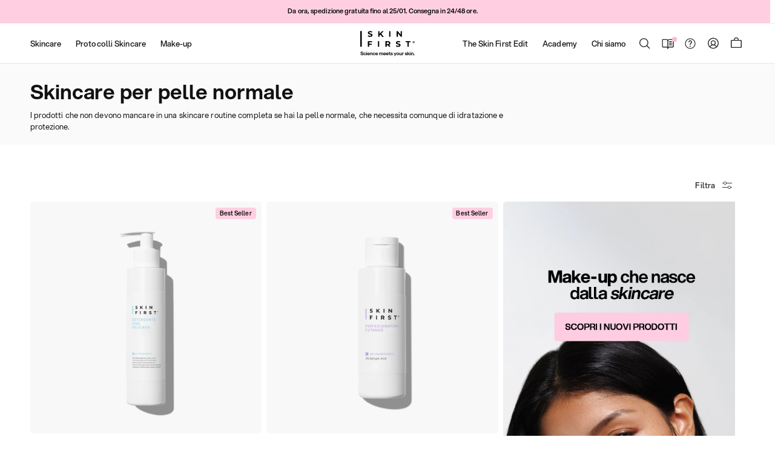

--- FILE ---
content_type: text/html; charset=utf-8
request_url: https://www.skinfirstcosmetics.it/collections/pelle-normale
body_size: 120971
content:
<!doctype html>
<html
  class="js template--collection "
  lang="it"
>
  <head>
    <script
      id="Cookiebot"
      data-consentmode="disabled"
      src="https://consent.cookiebot.com/uc.js"
      data-cbid="6831b390-296f-4fc2-acd6-2bc91cd4610a"
      type="text/javascript"
      async
    ></script>

    <meta charset="utf-8">
    <meta name="viewport" content="width=device-width,initial-scale=1.0, user-scalable=no">
    <meta name="theme-color" content=""><link rel="icon" type="image/png" href="//www.skinfirstcosmetics.it/cdn/shop/files/favicon.png?crop=center&height=32&v=1737714712&width=32"><link rel="canonical" href="https://www.skinfirstcosmetics.it/collections/pelle-normale">

    <!-- Metatags -->
<meta name="robots" content="index, follow">


    <title>
      Prodotti Skincare per Pelle Normale
 &ndash; SKIN FIRST®</title>

    
      <meta name="description" content="I prodotti che non devono mancare in una skincare routine completa se hai la pelle normale, che necessita comunque di idratazione e protezione.">
    

    

<meta property="og:site_name" content="SKIN FIRST®">
<meta property="og:url" content="https://www.skinfirstcosmetics.it/collections/pelle-normale">
<meta property="og:title" content="Prodotti Skincare per Pelle Normale">
<meta property="og:type" content="website">
<meta property="og:description" content="I prodotti che non devono mancare in una skincare routine completa se hai la pelle normale, che necessita comunque di idratazione e protezione."><meta property="og:image" content="http://www.skinfirstcosmetics.it/cdn/shop/files/logo_quadrato_270f639a-2047-4691-99e2-e2ba74fd842d.png?v=1658397976">
  <meta property="og:image:secure_url" content="https://www.skinfirstcosmetics.it/cdn/shop/files/logo_quadrato_270f639a-2047-4691-99e2-e2ba74fd842d.png?v=1658397976">
  <meta property="og:image:width" content="634">
  <meta property="og:image:height" content="632"><meta name="twitter:card" content="summary_large_image">
<meta name="twitter:title" content="Prodotti Skincare per Pelle Normale">
<meta name="twitter:description" content="I prodotti che non devono mancare in una skincare routine completa se hai la pelle normale, che necessita comunque di idratazione e protezione.">


    <script>
      if (window.location.hostname === 'www.skinfirstcosmetics-it.com') {
        window.location.href = 'https://skin-first-cosmetics.myshopify.com/';
      }
    </script>

    <script src="//www.skinfirstcosmetics.it/cdn/shop/t/330/assets/constants.js?v=132983761750457495441768908509" defer="defer"></script>
    <script src="//www.skinfirstcosmetics.it/cdn/shop/t/330/assets/pubsub.js?v=158357773527763999511768908511" defer="defer"></script>
    <script src="//www.skinfirstcosmetics.it/cdn/shop/t/330/assets/global.js?v=18777900397179180401768908516" defer="defer"></script>
    <script src="//www.skinfirstcosmetics.it/cdn/shop/t/330/assets/details-disclosure.js?v=13653116266235556501768908510" defer="defer"></script>
    <script src="//www.skinfirstcosmetics.it/cdn/shop/t/330/assets/details-modal.js?v=152541542959999563541768908512" defer="defer"></script>
    <script src="//www.skinfirstcosmetics.it/cdn/shop/t/330/assets/search-form.js?v=133129549252120666541768908512" defer="defer"></script>
    <script src="//www.skinfirstcosmetics.it/cdn/shop/t/330/assets/gsap.min.js?v=60297258466883035301768908515" defer="defer"></script>
    <script src="//www.skinfirstcosmetics.it/cdn/shop/t/330/assets/gsap-collapse.js?v=101486990584316762701768908512" defer="defer"></script>
    <script src="//www.skinfirstcosmetics.it/cdn/shop/t/330/assets/swiper-element-bundle.min.js?v=161601131380111638201768908531" defer="defer"></script>
    <script src="//www.skinfirstcosmetics.it/cdn/shop/t/330/assets/rough-notation.iife.min.js?v=115836450609220485581768908508" defer="defer"></script><style>
  /**
   * Aspekta
   * @version 2.000
   *
   * @link https://github.com/ivodolenc/aspekta
   *
   * @author Ivo Dolenc (c) 2022
   * @license Open Font License (OFL) v1.1
   *
   * Font Family: Aspekta
   * Font Styles: 50-1000 Normal
   */

   @font-face {
    font-family: 'Aspekta';
    font-style: normal;
    font-weight: 50;
    font-display: swap;
    src: url("\/\/www.skinfirstcosmetics.it\/cdn\/shop\/t\/330\/assets\/Aspekta-50.woff2?v=52504263705501846131768908514") format('woff2');
  }

  @font-face {
    font-family: 'Aspekta';
    font-style: normal;
    font-weight: 100;
    font-display: swap;
    src: url("\/\/www.skinfirstcosmetics.it\/cdn\/shop\/t\/330\/assets\/Aspekta-100.woff2?v=182776122130212979991768908509") format('woff2');
  }

  @font-face {
    font-family: 'Aspekta';
    font-style: normal;
    font-weight: 150;
    font-display: swap;
    src: url("\/\/www.skinfirstcosmetics.it\/cdn\/shop\/t\/330\/assets\/Aspekta-150.woff2?v=28156833178425680101768908511") format('woff2');
  }

  @font-face {
    font-family: 'Aspekta';
    font-style: normal;
    font-weight: 200;
    font-display: swap;
    src: url("\/\/www.skinfirstcosmetics.it\/cdn\/shop\/t\/330\/assets\/Aspekta-200.woff2?v=8145405554966923271768908512") format('woff2');
  }

  @font-face {
    font-family: 'Aspekta';
    font-style: normal;
    font-weight: 250;
    font-display: swap;
    src: url("\/\/www.skinfirstcosmetics.it\/cdn\/shop\/t\/330\/assets\/Aspekta-250.woff2?v=96149738217881868191768908514") format('woff2');
  }

  @font-face {
    font-family: 'Aspekta';
    font-style: normal;
    font-weight: 300;
    font-display: swap;
    src: url("\/\/www.skinfirstcosmetics.it\/cdn\/shop\/t\/330\/assets\/Aspekta-300.woff2?v=182689817584732945631768908509") format('woff2');
  }

  @font-face {
    font-family: 'Aspekta';
    font-style: normal;
    font-weight: 350;
    font-display: swap;
    src: url("\/\/www.skinfirstcosmetics.it\/cdn\/shop\/t\/330\/assets\/Aspekta-350.woff2?v=133204702932018773031768908510") format('woff2');
  }

  @font-face {
    font-family: 'Aspekta';
    font-style: normal;
    font-weight: 400;
    font-display: swap;
    src: url("\/\/www.skinfirstcosmetics.it\/cdn\/shop\/t\/330\/assets\/Aspekta-400.woff2?v=154016171951792701831768908511") format('woff2');
  }

  @font-face {
    font-family: 'Aspekta';
    font-style: normal;
    font-weight: 450;
    font-display: swap;
    src: url("\/\/www.skinfirstcosmetics.it\/cdn\/shop\/t\/330\/assets\/Aspekta-450.woff2?v=50068144438792365361768908512") format('woff2');
  }

  @font-face {
    font-family: 'Aspekta';
    font-style: normal;
    font-weight: 500;
    font-display: swap;
    src: url("\/\/www.skinfirstcosmetics.it\/cdn\/shop\/t\/330\/assets\/Aspekta-500.woff2?v=9550642858622153481768908510") format('woff2');
  }

  @font-face {
    font-family: 'Aspekta';
    font-style: normal;
    font-weight: 550;
    font-display: swap;
    src: url("\/\/www.skinfirstcosmetics.it\/cdn\/shop\/t\/330\/assets\/Aspekta-550.woff2?v=49311312152297490021768908512") format('woff2');
  }

  @font-face {
    font-family: 'Aspekta';
    font-style: normal;
    font-weight: 600;
    font-display: swap;
    src: url("\/\/www.skinfirstcosmetics.it\/cdn\/shop\/t\/330\/assets\/Aspekta-600.woff2?v=40317724004229035671768908514") format('woff2');
  }

  @font-face {
    font-family: 'Aspekta';
    font-style: normal;
    font-weight: 650;
    font-display: swap;
    src: url("\/\/www.skinfirstcosmetics.it\/cdn\/shop\/t\/330\/assets\/Aspekta-650.woff2?v=92508116371269037891768908516") format('woff2');
  }

  @font-face {
    font-family: 'Aspekta';
    font-style: normal;
    font-weight: 700;
    font-display: swap;
    src: url("\/\/www.skinfirstcosmetics.it\/cdn\/shop\/t\/330\/assets\/Aspekta-700.woff2?v=169424496750461182501768908517") format('woff2');
  }

  @font-face {
    font-family: 'Aspekta';
    font-style: normal;
    font-weight: 750;
    font-display: swap;
    src: url("\/\/www.skinfirstcosmetics.it\/cdn\/shop\/t\/330\/assets\/Aspekta-750.woff2?v=107184880606966580541768908509") format('woff2');
  }

  @font-face {
    font-family: 'Aspekta';
    font-style: normal;
    font-weight: 800;
    font-display: swap;
    src: url("\/\/www.skinfirstcosmetics.it\/cdn\/shop\/t\/330\/assets\/Aspekta-800.woff2?v=35561733092512978591768908510") format('woff2');
  }

  @font-face {
    font-family: 'Aspekta';
    font-style: normal;
    font-weight: 850;
    font-display: swap;
    src: url("\/\/www.skinfirstcosmetics.it\/cdn\/shop\/t\/330\/assets\/Aspekta-850.woff2?v=140337572925440417321768908511") format('woff2');
  }

  @font-face {
    font-family: 'Aspekta';
    font-style: normal;
    font-weight: 900;
    font-display: swap;
    src: url("\/\/www.skinfirstcosmetics.it\/cdn\/shop\/t\/330\/assets\/Aspekta-900.woff2?v=114916904220983689231768908512") format('woff2');
  }

  @font-face {
    font-family: 'Aspekta';
    font-style: normal;
    font-weight: 950;
    font-display: swap;
    src: url("\/\/www.skinfirstcosmetics.it\/cdn\/shop\/t\/330\/assets\/Aspekta-950.woff2?v=51114472329637243931768908513") format('woff2');
  }

  @font-face {
    font-family: 'Aspekta';
    font-style: normal;
    font-weight: 1000;
    font-display: swap;
    src: url("\/\/www.skinfirstcosmetics.it\/cdn\/shop\/t\/330\/assets\/Aspekta-1000.woff2?v=93688622820496858461768908510") format('woff2');
  }
</style>
<style data-shopify>
  :root {
    /* Page Layout */
    --sidebar-width: 25rem;
    --narrow-content-width: 36rem;
    --normal-content-width: 42rem;
    --wide-content-width: 46rem;
    --narrow-page-width: 90rem;
    --normal-page-width: 120rem;
    --wide-page-width: 100%;

    /* Section Heights */
    --section-height-small: 15rem;
    --section-height-medium: 25rem;
    --section-height-large: 35rem;

    @media screen and (min-width: 40em) {
      --section-height-small: 40svh;
      --section-height-medium: 55svh;
      --section-height-large: 70svh;
    }

    @media screen and (min-width: 60em) {
      --section-height-small: 50svh;
      --section-height-medium: 65svh;
      --section-height-large: 80svh;
    }

    /* Letter spacing */
    --letter-spacing-sm: 0.06em;
    --letter-spacing-md: 0.13em;

    /* Font families */
    --font-body--family: var(--font-body-family);
    --font-body--style: normal;
    --font-body--weight: var(--font-weight--regular);

    --font-subheading--family: var(--font-body-family);
    --font-subheading--style: normal;
    --font-subheading--weight: var(--font-weight--medium);

    --font-heading--family: var(--font-heading-family);
    --font-heading--style: ;
    --font-heading--weight: var(--font-heading-weight);

    --font-accent--family: , ;
    --font-accent--style: ;
    --font-accent--weight: ;

    /* Margin sizes */
    --font-h1--spacing: 0.25em;
    --font-h2--spacing: 0.25em;
    --font-h3--spacing: 0.25em;
    --font-h4--spacing: 0.25em;
    --font-h5--spacing: 0.25em;
    --font-h6--spacing: 0.25em;
    --font-paragraph--spacing: 0.5em;

    /* Heading colors */
    --font-h1--color: var(--color-foreground-heading);
    --font-h2--color: var(--color-foreground-heading);
    --font-h3--color: var(--color-foreground-heading);
    --font-h4--color: var(--color-foreground-heading);
    --font-h5--color: var(--color-foreground-heading);
    --font-h6--color: var(--color-foreground-heading);

    /** Z-Index / Layering */
    --layer-section-background: -2;
    --layer-lowest: -1;
    --layer-base: 0;
    --layer-flat: 1;
    --layer-raised: 2;
    --layer-heightened: 4;
    --layer-sticky: 8;
    --layer-window-overlay: 10;
    --layer-header-menu: 12;
    --layer-overlay: 16;
    --layer-menu-drawer: 18;
    --layer-temporary: 20;

    /* Max-width / Measure */
    --max-width--body-normal: 50ch;
    --max-width--body-narrow: 35ch;

    --max-width--heading-normal: 50ch;
    --max-width--heading-narrow: 30ch;

    --max-width--display-normal: 20ch;
    --max-width--display-narrow: 15ch;
    --max-width--display-tight: 5ch;

    /* Letter-spacing / Tracking */
    --letter-spacing--display-tight: -0.03em;
    --letter-spacing--display-normal: 0em;
    --letter-spacing--display-loose: 0.03em;

    --letter-spacing--heading-tight: -0.03em;
    --letter-spacing--heading-normal: 0em;
    --letter-spacing--heading-loose: 0.03em;

    --letter-spacing--body-tight: -0.03em;
    --letter-spacing--body-normal: 0em;
    --letter-spacing--body-loose: 0.03em;

    /* Line height / Leading */
    --line-height: 1;

    --line-height--display-tight: 1;
    --line-height--display-normal: 1.1;
    --line-height--display-loose: 1.2;

    --line-height--heading-tight: 1.15;
    --line-height--heading-normal: 1.25;
    --line-height--heading-loose: 1.35;

    --line-height--body-tight: 1.2;
    --line-height--body-normal: 1.4;
    --line-height--body-loose: 1.6;

    /* Typography presets */
    --font-size--paragraph: 1.125rem;--font-size--h1: clamp(3.0rem, 7.2vw, 4.5rem);--font-size--h2: clamp(2.25rem, 4.8vw, 3.0rem);--font-size--h3: 2.0rem;--font-size--h4: 1.5rem;--font-size--h5: 1.125rem;--font-size--h6: 1.0rem;--font-paragraph--weight: 400;--font-paragraph--letter-spacing: var(--letter-spacing--body-normal);--font-paragraph--size: var(--font-size--paragraph);--font-paragraph--family: var(--font-body--family);--font-paragraph--style: var(--font-body--style);--font-paragraph--case: ;--font-paragraph--line-height: var(--line-height--body-normal);--font-h1--weight: var(--font-heading--weight);--font-h1--letter-spacing: var(--letter-spacing--heading-normal);--font-h1--size: var(--font-size--h1);--font-h1--family: var(--font-heading--family);--font-h1--style: var(--font-heading--style);--font-h1--case: none;--font-h1--line-height: var(--line-height--display-normal);--font-h2--weight: var(--font-heading--weight);--font-h2--letter-spacing: var(--letter-spacing--heading-normal);--font-h2--size: var(--font-size--h2);--font-h2--family: var(--font-heading--family);--font-h2--style: var(--font-heading--style);--font-h2--case: none;--font-h2--line-height: var(--line-height--display-normal);--font-h3--weight: var(--font-heading--weight);--font-h3--letter-spacing: var(--letter-spacing--heading-normal);--font-h3--size: var(--font-size--h3);--font-h3--family: var(--font-heading--family);--font-h3--style: var(--font-heading--style);--font-h3--case: none;--font-h3--line-height: var(--line-height--display-normal);--font-h4--weight: var(--font-subheading--weight);--font-h4--letter-spacing: var(--letter-spacing--);--font-h4--size: var(--font-size--h4);--font-h4--family: var(--font-subheading--family);--font-h4--style: var(--font-subheading--style);--font-h4--case: ;--font-h4--line-height: var(--line-height--display-normal);--font-h5--weight: var(--font-subheading--weight);--font-h5--letter-spacing: var(--letter-spacing--);--font-h5--size: var(--font-size--h5);--font-h5--family: var(--font-subheading--family);--font-h5--style: var(--font-subheading--style);--font-h5--case: ;--font-h5--line-height: var(--line-height--);--font-h6--weight: var(--font-subheading--weight);--font-h6--letter-spacing: var(--letter-spacing--);--font-h6--size: var(--font-size--h6);--font-h6--family: var(--font-subheading--family);--font-h6--style: var(--font-subheading--style);--font-h6--case: ;--font-h6--line-height: var(--line-height--);

    /* Hardcoded font sizes */
    --font-size--2xs: 0.625rem;
    --font-size--xs: 0.8125rem;
    --font-size--sm: 0.875rem;
    --font-size--md: 1rem;
    --font-size--lg: 1.125rem;
    --font-size--xl: 1.25rem;
    --font-size--2xl: 1.5rem;
    --font-size--3xl: 2rem;
    --font-size--4xl: 2.5rem;
    --font-size--5xl: 3rem;
    --font-size--6xl: 3.5rem;

    /* Menu font sizes */
    --menu-font-sm--size: 0.875rem;
    --menu-font-sm--line-height: calc(1.1 + 0.5 * min(16 / 14));
    --menu-font-md--size: 1rem;
    --menu-font-md--line-height: calc(1.1 + 0.5 * min(16 / 16));
    --menu-font-lg--size: 1.125rem;
    --menu-font-lg--line-height: calc(1.1 + 0.5 * min(16 / 18));
    --menu-font-xl--size: 1.25rem;
    --menu-font-xl--line-height: calc(1.1 + 0.5 * min(16 / 20));
    --menu-font-2xl--size: 1.75rem;
    --menu-font-2xl--line-height: calc(1.1 + 0.5 * min(16 / 28));

    /* Colors */
    --color-error: #8B0000;
    --color-success: #006400;
    --color-white: #FFFFFF;
    --color-white-rgb: 255 255 255;
    --color-black: #000000;
    --color-instock: #3ED660;
    --color-lowstock: #EE9441;
    --color-outofstock: #C8C8C8;

    /* Opacity */
    --opacity-5: 0.05;
    --opacity-8: 0.08;
    --opacity-10: 0.1;
    --opacity-15: 0.15;
    --opacity-20: 0.2;
    --opacity-25: 0.25;
    --opacity-30: 0.3;
    --opacity-40: 0.4;
    --opacity-50: 0.5;
    --opacity-60: 0.6;
    --opacity-70: 0.7;
    --opacity-80: 0.8;
    --opacity-85: 0.85;
    --opacity-90: 0.9;
    --opacity-subdued-text: var(--opacity-70);

    --shadow-button: 0 2px 3px rgb(0 0 0 / 20%);
    --gradient-image-overlay: linear-gradient(to top, rgb(0 0 0 / 0.5), transparent);

    /* Spacing */
    --margin-3xs: 0.125rem;
    --margin-2xs: 0.3rem;
    --margin-xs: 0.5rem;
    --margin-sm: 0.7rem;
    --margin-md: 0.8rem;
    --margin-lg: 1rem;
    --margin-xl: 1.25rem;
    --margin-2xl: 1.5rem;
    --margin-3xl: 1.75rem;
    --margin-4xl: 2rem;
    --margin-5xl: 3rem;
    --margin-6xl: 5rem;

    --scroll-margin: 50px;

    --padding-3xs: 0.125rem;
    --padding-2xs: 0.25rem;
    --padding-xs: 0.5rem;
    --padding-sm: 0.7rem;
    --padding-md: 0.8rem;
    --padding-lg: 1rem;
    --padding-xl: 1.25rem;
    --padding-2xl: 1.5rem;
    --padding-3xl: 1.75rem;
    --padding-4xl: 2rem;
    --padding-5xl: 3rem;
    --padding-6xl: 4rem;

    --gap-3xs: 0.125rem;
    --gap-2xs: 0.3rem;
    --gap-xs: 0.5rem;
    --gap-sm: 0.7rem;
    --gap-md: 0.9rem;
    --gap-lg: 1rem;
    --gap-xl: 1.25rem;
    --gap-2xl: 2rem;
    --gap-3xl: 3rem;

    --spacing-scale-sm: 0.6;
    --spacing-scale-md: 0.7;
    --spacing-scale-default: 1.0;

    /* Checkout buttons gap */
    --checkout-button-gap: 10px;

    /* Borders */
    --style-border-width: 1px;
    --style-border-radius-xs: 0.2rem;
    --style-border-radius-sm: 0.6rem;
    --style-border-radius-md: 0.8rem;
    --style-border-radius-50: 50%;
    --style-border-radius-lg: 1rem;
    --style-border-radius-pills: 40px;
    --style-border-radius-inputs: px;
    --style-border-radius-buttons-primary: 100px;
    --style-border-radius-buttons-secondary: 100px;
    --style-border-width-primary: 0px;
    --style-border-width-secondary: 1px;
    --style-border-width-inputs: px;
    --style-border-radius-popover: px;
    --style-border-popover: px  rgb(var(--color-border-rgb) / %);
    --style-border-drawer: px  rgb(var(--color-border-rgb) / 10%);
    --style-border-swatch-opacity: %;
    --style-border-swatch-width: px;
    --style-border-swatch-style: ;

    /* Animation */
    --ease-out-cubic: cubic-bezier(0.33, 1, 0.68, 1);
    --ease-out-quad: cubic-bezier(0.32, 0.72, 0, 1);
    --animation-speed-fast: 0.0625s;
    --animation-speed: 0.125s;
    --animation-speed-slow: 0.2s;
    --animation-speed-medium: 0.15s;
    --animation-easing: ease-in-out;
    --animation-slideshow-easing: cubic-bezier(0.4, 0, 0.2, 1);
    --drawer-animation-speed: 0.2s;
    --animation-values-slow: var(--animation-speed-slow) var(--animation-easing);
    --animation-values: var(--animation-speed) var(--animation-easing);
    --animation-values-fast: var(--animation-speed-fast) var(--animation-easing);
    --animation-values-allow-discrete: var(--animation-speed) var(--animation-easing) allow-discrete;
    --animation-timing-hover: cubic-bezier(0.25, 0.46, 0.45, 0.94);
    --animation-timing-active: cubic-bezier(0.5, 0, 0.75, 0);
    --animation-timing-bounce: cubic-bezier(0.34, 1.56, 0.64, 1);
    --animation-timing-default: cubic-bezier(0, 0, 0.2, 1);
    --animation-timing-fade-in: cubic-bezier(0.16, 1, 0.3, 1);
    --animation-timing-fade-out: cubic-bezier(0.4, 0, 0.2, 1);

    /* View transitions */
    /* View transition old */
    --view-transition-old-main-content: var(--animation-speed) var(--animation-easing) both fadeOut;

    /* View transition new */
    --view-transition-new-main-content: var(--animation-speed) var(--animation-easing) both fadeIn, var(--animation-speed) var(--animation-easing) both slideInTopViewTransition;

    /* Focus */
    --focus-outline-width: 0.09375rem;
    --focus-outline-offset: 0.2em;

    /* Badges */
    --badge-blob-padding-block: 1px;
    --badge-blob-padding-inline: 12px 8px;
    --badge-rectangle-padding-block: 1px;
    --badge-rectangle-padding-inline: 6px;
    @media screen and (min-width: 750px) {
      --badge-blob-padding-block: 4px;
      --badge-blob-padding-inline: 16px 12px;
      --badge-rectangle-padding-block: 4px;
      --badge-rectangle-padding-inline: 10px;
    }

    /* Icons */
    --icon-size-2xs: 0.6rem;
    --icon-size-xs: 0.85rem;
    --icon-size-sm: 1.25rem;
    --icon-size-md: 1.375rem;
    --icon-size-lg: 1.5rem;
    --icon-stroke-width: 1.5px;

    /* Input */
    --input-email-min-width: 200px;
    --input-search-max-width: 650px;
    --input-padding-y: 0.8rem;
    --input-padding-x: 0.8rem;
    --input-padding: var(--input-padding-y) var(--input-padding-x);
    --input-box-shadow-width: var(--style-border-width-inputs);
    --input-box-shadow: 0 0 0 var(--input-box-shadow-width) var(--color-input-border);
    --input-box-shadow-focus: 0 0 0 calc(var(--input-box-shadow-width) + 0.5px) var(--color-input-border);
    --input-disabled-background-color: rgb(var(--color-foreground-rgb) / var(--opacity-10));
    --input-disabled-border-color: rgb(var(--color-foreground-rgb) / var(--opacity-5));
    --input-disabled-text-color: rgb(var(--color-foreground-rgb) / var(--opacity-50));
    --input-textarea-min-height: 55px;

    /* Button size */
    --button-size-sm: 30px;
    --button-size-md: 36px;
    --button-size: var(--minimum-touch-target);
    --button-padding-inline: 24px;
    --button-padding-block: 16px;

    /* Button font-family */
    --button-font-family-primary: var(--font-body--family);
    --button-font-family-secondary: var(--font-body--family);

    /* Button text case */
    --button-text-case: ;
    --button-text-case-primary: default;
    --button-text-case-secondary: default;

    /* Borders */
    --border-color: rgb(var(--color-border-rgb) / var(--opacity-50));
    --border-width-sm: 1px;
    --border-width-md: 2px;
    --border-width-lg: 5px;

    /* Drawers */
    --drawer-inline-padding: 25px;
    --drawer-menu-inline-padding: 2.5rem;
    --drawer-header-block-padding: 20px;
    --drawer-content-block-padding: 10px;
    --drawer-header-desktop-top: 0rem;
    --drawer-padding: calc(var(--padding-sm) + 7px);
    --drawer-height: 100dvh;
    --drawer-width: 95vw;
    --drawer-max-width: 500px;

    /* Variant Picker Swatches */
    --variant-picker-swatch-width-unitless: ;
    --variant-picker-swatch-height-unitless: ;
    --variant-picker-swatch-width: px;
    --variant-picker-swatch-height: px;
    --variant-picker-swatch-radius: px;
    --variant-picker-border-width: px;
    --variant-picker-border-style: ;
    --variant-picker-border-opacity: %;

    /* Variant Picker Buttons */
    --variant-picker-button-radius: px;
    --variant-picker-button-border-width: px;

    /* Slideshow */
    --slideshow-controls-size: 3.5rem;
    --slideshow-controls-icon: 2rem;
    --peek-next-slide-size: 3rem;

    /* Utilities */
    --backdrop-opacity: 0.15;
    --backdrop-color-rgb: var(--color-shadow-rgb);
    --minimum-touch-target: 44px;
    --disabled-opacity: 0.5;
    --skeleton-opacity: 0.025;

    /* Shapes */
    --shape--circle: circle(50% at center);
    --shape--sunburst: polygon(100% 50%,94.62% 55.87%,98.3% 62.94%,91.57% 67.22%,93.3% 75%,85.7% 77.39%,85.36% 85.36%,77.39% 85.7%,75% 93.3%,67.22% 91.57%,62.94% 98.3%,55.87% 94.62%,50% 100%,44.13% 94.62%,37.06% 98.3%,32.78% 91.57%,25% 93.3%,22.61% 85.7%,14.64% 85.36%,14.3% 77.39%,6.7% 75%,8.43% 67.22%,1.7% 62.94%,5.38% 55.87%,0% 50%,5.38% 44.13%,1.7% 37.06%,8.43% 32.78%,6.7% 25%,14.3% 22.61%,14.64% 14.64%,22.61% 14.3%,25% 6.7%,32.78% 8.43%,37.06% 1.7%,44.13% 5.38%,50% 0%,55.87% 5.38%,62.94% 1.7%,67.22% 8.43%,75% 6.7%,77.39% 14.3%,85.36% 14.64%,85.7% 22.61%,93.3% 25%,91.57% 32.78%,98.3% 37.06%,94.62% 44.13%);
    --shape--diamond: polygon(50% 0%, 100% 50%, 50% 100%, 0% 50%);
    --shape--blob: polygon(85.349% 11.712%, 87.382% 13.587%, 89.228% 15.647%, 90.886% 17.862%, 92.359% 20.204%, 93.657% 22.647%, 94.795% 25.169%, 95.786% 27.752%, 96.645% 30.382%, 97.387% 33.048%, 98.025% 35.740%, 98.564% 38.454%, 99.007% 41.186%, 99.358% 43.931%, 99.622% 46.685%, 99.808% 49.446%, 99.926% 52.210%, 99.986% 54.977%, 99.999% 57.744%, 99.975% 60.511%, 99.923% 63.278%, 99.821% 66.043%, 99.671% 68.806%, 99.453% 71.565%, 99.145% 74.314%, 98.724% 77.049%, 98.164% 79.759%, 97.433% 82.427%, 96.495% 85.030%, 95.311% 87.529%, 93.841% 89.872%, 92.062% 91.988%, 89.972% 93.796%, 87.635% 95.273%, 85.135% 96.456%, 82.532% 97.393%, 79.864% 98.127%, 77.156% 98.695%, 74.424% 99.129%, 71.676% 99.452%, 68.918% 99.685%, 66.156% 99.844%, 63.390% 99.942%, 60.624% 99.990%, 57.856% 99.999%, 55.089% 99.978%, 52.323% 99.929%, 49.557% 99.847%, 46.792% 99.723%, 44.031% 99.549%, 41.273% 99.317%, 38.522% 99.017%, 35.781% 98.639%, 33.054% 98.170%, 30.347% 97.599%, 27.667% 96.911%, 25.024% 96.091%, 22.432% 95.123%, 19.907% 93.994%, 17.466% 92.690%, 15.126% 91.216%, 12.902% 89.569%, 10.808% 87.761%, 8.854% 85.803%, 7.053% 83.703%, 5.418% 81.471%, 3.962% 79.119%, 2.702% 76.656%, 1.656% 74.095%, 0.846% 71.450%, 0.294% 68.740%, 0.024% 65.987%, 0.050% 63.221%, 0.343% 60.471%, 0.858% 57.752%, 1.548% 55.073%, 2.370% 52.431%, 3.283% 49.819%, 4.253% 47.227%, 5.249% 44.646%, 6.244% 42.063%, 7.211% 39.471%, 8.124% 36.858%, 8.958% 34.220%, 9.711% 31.558%, 10.409% 28.880%, 11.083% 26.196%, 11.760% 23.513%, 12.474% 20.839%, 13.259% 18.186%, 14.156% 15.569%, 15.214% 13.012%, 16.485% 10.556%, 18.028% 8.261%, 19.883% 6.211%, 22.041% 4.484%, 24.440% 3.110%, 26.998% 2.057%, 29.651% 1.275%, 32.360% 0.714%, 35.101% 0.337%, 37.859% 0.110%, 40.624% 0.009%, 43.391% 0.016%, 46.156% 0.113%, 48.918% 0.289%, 51.674% 0.533%, 54.425% 0.837%, 57.166% 1.215%, 59.898% 1.654%, 62.618% 2.163%, 65.322% 2.750%, 68.006% 3.424%, 70.662% 4.197%, 73.284% 5.081%, 75.860% 6.091%, 78.376% 7.242%, 80.813% 8.551%, 83.148% 10.036%, 85.349% 11.712%);

    /* Buy buttons */
    --height-buy-buttons: calc(var(--padding-lg) * 2 + var(--icon-size-sm));

    /* Card image width and height variables */
    --card-width-small: 10rem;

    --height-small: 10rem;
    --height-medium: 11.5rem;
    --height-large: 13rem;
    --height-full: 100vh;

    @media screen and (min-width: 750px) {
      --height-small: 17.5rem;
      --height-medium: 21.25rem;
      --height-large: 25rem;
    }

    /* Modal */
    --modal-max-height: 65dvh;

    /* Card styles for search */
    --card-bg-hover: rgb(var(--color-foreground-rgb) / var(--opacity-5));
    --card-border-hover: rgb(var(--color-foreground-rgb) / var(--opacity-30));
    --card-border-focus: rgb(var(--color-foreground-rgb) / var(--opacity-10));

    /* Cart */
    --cart-primary-font-family: var(--font-body--family);
    --cart-primary-font-style: var(--font-body--style);
    --cart-primary-font-weight: var(--font-body--weight);
    --cart-secondary-font-family: var(--font---family);
    --cart-secondary-font-style: var(--font---style);
    --cart-secondary-font-weight: var(--font---weight);
  }
</style>
<link rel="prefetch" href="//www.skinfirstcosmetics.it/cdn/shop/t/330/assets/password.min.js?v=56095973425650837821768908511" as="script"><link rel="prefetch" href="//www.skinfirstcosmetics.it/cdn/shop/t/330/assets/theme.min.js?v=108956207941904357211768908526" as="script"><link rel="prefetch" href="//www.skinfirstcosmetics.it/cdn/shop/t/330/assets/password.min.js?v=56095973425650837821768908511" as="script"><link rel="prefetch" href="//www.skinfirstcosmetics.it/cdn/shop/t/330/assets/page.about-overview.min.js?v=93912521569757102651768908513" as="script"><link rel="prefetch" href="//www.skinfirstcosmetics.it/cdn/shop/t/330/assets/index.min.js?v=116989705056826214221768908509" as="script"><script>
  SF = {
    klaviyo: {
      id: "XsTMDN",
      id_popup: "RP6xrL",
    },
    freeShippingBar: {
      treeshold: 50,
      message_threeshold: null,
      message_unlocked: "Hai ottenuto la Spedizione Gratuita!",
    },
    playerVideo: {
      play: "Riproduci",
      pause: "Pausa",
      mute: "Silenzia",
      unmute: "Attiva suono",
    }
  };
</script>
<style data-shopify>
  
    
      :root,
    
    
    
    .new-color-scheme-1 {
        --color-background: rgb(255 255 255 / 1.0);
        /* RGB values only to apply different opacities - Relative color values are not supported in iOS < 16.4 */
        --color-background-rgb: 255 255 255;
        --opacity-5-15: 0.05;
        --opacity-10-25: 0.1;
        --opacity-35-55: 0.35;
        --opacity-40-60: 0.4;
        --opacity-30-60: 0.3;
        --color-foreground: rgb(0 0 0 / 1.0);
        --color-foreground-rgb: 0 0 0;
        --color-foreground-heading: rgb(0 0 0 / 1.0);
        --color-foreground-heading-rgb: 0 0 0;
        --color-primary: rgb(18 18 18 / 1.0);
        --color-primary-rgb: 18 18 18;
        --color-primary-hover: rgb(0 0 0 / 1.0);
        --color-primary-hover-rgb: 0 0 0;
        --color-border: rgb(230 230 230 / 1.0);
        --color-border-rgb: 230 230 230;
        --color-shadow: rgb(0 0 0 / 1.0);
        --color-shadow-rgb: 0 0 0;
        --color-primary-button-text: rgb(255 255 255 / 1.0);
        --color-primary-button-background: rgb(18 18 18 / 1.0);
        --color-primary-button-border: rgb(18 18 18 / 1.0);
        --color-primary-button-hover-text: rgb(255 255 255 / 1.0);
        --color-primary-button-hover-background: rgb(18 18 18 / 1.0);
        --color-primary-button-hover-border: rgb(18 18 18 / 1.0);
        --color-secondary-button-text: rgb(0 0 0 / 1.0);
        --color-secondary-button-background: rgb(255 255 255 / 1.0);
        --color-secondary-button-border: rgb(0 0 0 / 1.0);
        --color-secondary-button-hover-text: rgb(0 0 0 / 1.0);
        --color-secondary-button-hover-background: rgb(255 255 255 / 1.0);
        --color-secondary-button-hover-border: rgb(0 0 0 / 1.0);
        --color-input-background: rgb(0 0 0 / 1.0);
        --color-input-text: rgb(0 0 0 / 1.0);
        --color-input-text-rgb: 0 0 0;
        --color-input-border: rgb(0 0 0 / 1.0);
        --color-input-hover-background: rgb(245 245 245 / 1.0);
        --color-variant-background: rgb();
        --color-variant-border: rgb();
        --color-variant-text: rgb();
        --color-variant-text-rgb: ;
        --color-variant-hover-background: rgb();
        --color-variant-hover-text: rgb();
        --color-variant-hover-border: rgb();
        --color-selected-variant-background: rgb();
        --color-selected-variant-border: rgb();
        --color-selected-variant-text: rgb();
        --color-selected-variant-hover-background: rgb();
        --color-selected-variant-hover-text: rgb();
        --color-selected-variant-hover-border: rgb();

        --input-disabled-background-color: rgb(var(--color-foreground-rgb) / var(--opacity-10));
        --input-disabled-border-color: rgb(var(--color-foreground-rgb) / var(--opacity-5-15));
        --input-disabled-text-color: rgb(var(--color-foreground-rgb) / var(--opacity-50));
        --color-foreground-muted: rgb(var(--color-foreground-rgb) / var(--opacity-60));
        --font-h1--color: var(--color-foreground-heading);
        --font-h2--color: var(--color-foreground-heading);
        --font-h3--color: var(--color-foreground-heading);
        --font-h4--color: var(--color-foreground-heading);
        --font-h5--color: var(--color-foreground-heading);
        --font-h6--color: var(--color-foreground-heading);

        /* Shadows */
        
        
      }
  
    
    
    
    .new-color-scheme-2 {
        --color-background: rgb(248 248 248 / 1.0);
        /* RGB values only to apply different opacities - Relative color values are not supported in iOS < 16.4 */
        --color-background-rgb: 248 248 248;
        --opacity-5-15: 0.05;
        --opacity-10-25: 0.1;
        --opacity-35-55: 0.35;
        --opacity-40-60: 0.4;
        --opacity-30-60: 0.3;
        --color-foreground: rgb(0 0 0 / 1.0);
        --color-foreground-rgb: 0 0 0;
        --color-foreground-heading: rgb(0 0 0 / 1.0);
        --color-foreground-heading-rgb: 0 0 0;
        --color-primary: rgb(0 15 159 / 1.0);
        --color-primary-rgb: 0 15 159;
        --color-primary-hover: rgb(0 0 0 / 1.0);
        --color-primary-hover-rgb: 0 0 0;
        --color-border: rgb(230 230 230 / 1.0);
        --color-border-rgb: 230 230 230;
        --color-shadow: rgb(0 0 0 / 1.0);
        --color-shadow-rgb: 0 0 0;
        --color-primary-button-text: rgb(255 255 255 / 1.0);
        --color-primary-button-background: rgb(18 18 18 / 1.0);
        --color-primary-button-border: rgb(18 18 18 / 1.0);
        --color-primary-button-hover-text: rgb(255 255 255 / 1.0);
        --color-primary-button-hover-background: rgb(18 18 18 / 1.0);
        --color-primary-button-hover-border: rgb(18 18 18 / 1.0);
        --color-secondary-button-text: rgb(0 0 0 / 1.0);
        --color-secondary-button-background: rgb(255 255 255 / 1.0);
        --color-secondary-button-border: rgb(0 0 0 / 1.0);
        --color-secondary-button-hover-text: rgb(0 0 0 / 1.0);
        --color-secondary-button-hover-background: rgb(255 255 255 / 1.0);
        --color-secondary-button-hover-border: rgb(0 0 0 / 1.0);
        --color-input-background: rgb(255 255 255 / 1.0);
        --color-input-text: rgb(0 0 0 / 1.0);
        --color-input-text-rgb: 0 0 0;
        --color-input-border: rgb(0 0 0 / 1.0);
        --color-input-hover-background: rgb(245 245 245 / 1.0);
        --color-variant-background: rgb();
        --color-variant-border: rgb();
        --color-variant-text: rgb();
        --color-variant-text-rgb: ;
        --color-variant-hover-background: rgb();
        --color-variant-hover-text: rgb();
        --color-variant-hover-border: rgb();
        --color-selected-variant-background: rgb();
        --color-selected-variant-border: rgb();
        --color-selected-variant-text: rgb();
        --color-selected-variant-hover-background: rgb();
        --color-selected-variant-hover-text: rgb();
        --color-selected-variant-hover-border: rgb();

        --input-disabled-background-color: rgb(var(--color-foreground-rgb) / var(--opacity-10));
        --input-disabled-border-color: rgb(var(--color-foreground-rgb) / var(--opacity-5-15));
        --input-disabled-text-color: rgb(var(--color-foreground-rgb) / var(--opacity-50));
        --color-foreground-muted: rgb(var(--color-foreground-rgb) / var(--opacity-60));
        --font-h1--color: var(--color-foreground-heading);
        --font-h2--color: var(--color-foreground-heading);
        --font-h3--color: var(--color-foreground-heading);
        --font-h4--color: var(--color-foreground-heading);
        --font-h5--color: var(--color-foreground-heading);
        --font-h6--color: var(--color-foreground-heading);

        /* Shadows */
        
        
      }
  
    
    
    
    .new-color-scheme-4 {
        --color-background: rgb(255 255 255 / 1.0);
        /* RGB values only to apply different opacities - Relative color values are not supported in iOS < 16.4 */
        --color-background-rgb: 255 255 255;
        --opacity-5-15: 0.15;
        --opacity-10-25: 0.25;
        --opacity-35-55: 0.55;
        --opacity-40-60: 0.6;
        --opacity-30-60: 0.6;
        --color-foreground: rgb(0 0 0 / 1.0);
        --color-foreground-rgb: 0 0 0;
        --color-foreground-heading: rgb(0 0 0 / 1.0);
        --color-foreground-heading-rgb: 0 0 0;
        --color-primary: rgb(255 255 255 / 1.0);
        --color-primary-rgb: 255 255 255;
        --color-primary-hover: rgb(0 0 0 / 1.0);
        --color-primary-hover-rgb: 0 0 0;
        --color-border: rgb(230 230 230 / 1.0);
        --color-border-rgb: 230 230 230;
        --color-shadow: rgb(0 0 0 / 1.0);
        --color-shadow-rgb: 0 0 0;
        --color-primary-button-text: rgb(0 0 0 / 1.0);
        --color-primary-button-background: rgb(255 255 255 / 1.0);
        --color-primary-button-border: rgb(255 255 255 / 1.0);
        --color-primary-button-hover-text: rgb(0 0 0 / 1.0);
        --color-primary-button-hover-background: rgb(255 255 255 / 1.0);
        --color-primary-button-hover-border: rgb(255 255 255 / 1.0);
        --color-secondary-button-text: rgb(0 0 0 / 1.0);
        --color-secondary-button-background: rgb(255 255 255 / 1.0);
        --color-secondary-button-border: rgb(0 0 0 / 1.0);
        --color-secondary-button-hover-text: rgb(0 0 0 / 1.0);
        --color-secondary-button-hover-background: rgb(255 255 255 / 1.0);
        --color-secondary-button-hover-border: rgb(0 0 0 / 1.0);
        --color-input-background: rgb(255 255 255 / 1.0);
        --color-input-text: rgb(0 0 0 / 1.0);
        --color-input-text-rgb: 0 0 0;
        --color-input-border: rgb(0 0 0 / 1.0);
        --color-input-hover-background: rgb(245 245 245 / 1.0);
        --color-variant-background: rgb();
        --color-variant-border: rgb();
        --color-variant-text: rgb();
        --color-variant-text-rgb: ;
        --color-variant-hover-background: rgb();
        --color-variant-hover-text: rgb();
        --color-variant-hover-border: rgb();
        --color-selected-variant-background: rgb();
        --color-selected-variant-border: rgb();
        --color-selected-variant-text: rgb();
        --color-selected-variant-hover-background: rgb();
        --color-selected-variant-hover-text: rgb();
        --color-selected-variant-hover-border: rgb();

        --input-disabled-background-color: rgb(var(--color-foreground-rgb) / var(--opacity-10));
        --input-disabled-border-color: rgb(var(--color-foreground-rgb) / var(--opacity-5-15));
        --input-disabled-text-color: rgb(var(--color-foreground-rgb) / var(--opacity-50));
        --color-foreground-muted: rgb(var(--color-foreground-rgb) / var(--opacity-60));
        --font-h1--color: var(--color-foreground-heading);
        --font-h2--color: var(--color-foreground-heading);
        --font-h3--color: var(--color-foreground-heading);
        --font-h4--color: var(--color-foreground-heading);
        --font-h5--color: var(--color-foreground-heading);
        --font-h6--color: var(--color-foreground-heading);

        /* Shadows */
        
        
      }
  
    
    
    
    .new-color-scheme-1288f5fe-502e-4003-8531-ad7a3c7f2e9f {
        --color-background: rgb(189 244 220 / 1.0);
        /* RGB values only to apply different opacities - Relative color values are not supported in iOS < 16.4 */
        --color-background-rgb: 189 244 220;
        --opacity-5-15: 0.05;
        --opacity-10-25: 0.1;
        --opacity-35-55: 0.35;
        --opacity-40-60: 0.4;
        --opacity-30-60: 0.3;
        --color-foreground: rgb(0 0 0 / 1.0);
        --color-foreground-rgb: 0 0 0;
        --color-foreground-heading: rgb(0 0 0 / 1.0);
        --color-foreground-heading-rgb: 0 0 0;
        --color-primary: rgb(18 18 18 / 1.0);
        --color-primary-rgb: 18 18 18;
        --color-primary-hover: rgb(0 0 0 / 1.0);
        --color-primary-hover-rgb: 0 0 0;
        --color-border: rgb(230 230 230 / 1.0);
        --color-border-rgb: 230 230 230;
        --color-shadow: rgb(0 0 0 / 1.0);
        --color-shadow-rgb: 0 0 0;
        --color-primary-button-text: rgb(255 255 255 / 1.0);
        --color-primary-button-background: rgb(18 18 18 / 1.0);
        --color-primary-button-border: rgb(18 18 18 / 1.0);
        --color-primary-button-hover-text: rgb(255 255 255 / 1.0);
        --color-primary-button-hover-background: rgb(18 18 18 / 1.0);
        --color-primary-button-hover-border: rgb(18 18 18 / 1.0);
        --color-secondary-button-text: rgb(0 0 0 / 1.0);
        --color-secondary-button-background: rgb(255 255 255 / 1.0);
        --color-secondary-button-border: rgb(0 0 0 / 1.0);
        --color-secondary-button-hover-text: rgb(0 0 0 / 1.0);
        --color-secondary-button-hover-background: rgb(255 255 255 / 1.0);
        --color-secondary-button-hover-border: rgb(0 0 0 / 1.0);
        --color-input-background: rgb(0 0 0 / 1.0);
        --color-input-text: rgb(0 0 0 / 1.0);
        --color-input-text-rgb: 0 0 0;
        --color-input-border: rgb(0 0 0 / 1.0);
        --color-input-hover-background: rgb(245 245 245 / 1.0);
        --color-variant-background: rgb();
        --color-variant-border: rgb();
        --color-variant-text: rgb();
        --color-variant-text-rgb: ;
        --color-variant-hover-background: rgb();
        --color-variant-hover-text: rgb();
        --color-variant-hover-border: rgb();
        --color-selected-variant-background: rgb();
        --color-selected-variant-border: rgb();
        --color-selected-variant-text: rgb();
        --color-selected-variant-hover-background: rgb();
        --color-selected-variant-hover-text: rgb();
        --color-selected-variant-hover-border: rgb();

        --input-disabled-background-color: rgb(var(--color-foreground-rgb) / var(--opacity-10));
        --input-disabled-border-color: rgb(var(--color-foreground-rgb) / var(--opacity-5-15));
        --input-disabled-text-color: rgb(var(--color-foreground-rgb) / var(--opacity-50));
        --color-foreground-muted: rgb(var(--color-foreground-rgb) / var(--opacity-60));
        --font-h1--color: var(--color-foreground-heading);
        --font-h2--color: var(--color-foreground-heading);
        --font-h3--color: var(--color-foreground-heading);
        --font-h4--color: var(--color-foreground-heading);
        --font-h5--color: var(--color-foreground-heading);
        --font-h6--color: var(--color-foreground-heading);

        /* Shadows */
        
        
      }
  
    
    
    
    .new-color-scheme-7a4fc212-f9ae-437b-9223-4b01ddf41db6 {
        --color-background: rgb(255 207 225 / 1.0);
        /* RGB values only to apply different opacities - Relative color values are not supported in iOS < 16.4 */
        --color-background-rgb: 255 207 225;
        --opacity-5-15: 0.05;
        --opacity-10-25: 0.1;
        --opacity-35-55: 0.35;
        --opacity-40-60: 0.4;
        --opacity-30-60: 0.3;
        --color-foreground: rgb(0 0 0 / 1.0);
        --color-foreground-rgb: 0 0 0;
        --color-foreground-heading: rgb(0 0 0 / 1.0);
        --color-foreground-heading-rgb: 0 0 0;
        --color-primary: rgb(18 18 18 / 1.0);
        --color-primary-rgb: 18 18 18;
        --color-primary-hover: rgb(0 0 0 / 1.0);
        --color-primary-hover-rgb: 0 0 0;
        --color-border: rgb(230 230 230 / 1.0);
        --color-border-rgb: 230 230 230;
        --color-shadow: rgb(0 0 0 / 1.0);
        --color-shadow-rgb: 0 0 0;
        --color-primary-button-text: rgb(255 255 255 / 1.0);
        --color-primary-button-background: rgb(18 18 18 / 1.0);
        --color-primary-button-border: rgb(18 18 18 / 1.0);
        --color-primary-button-hover-text: rgb(255 255 255 / 1.0);
        --color-primary-button-hover-background: rgb(18 18 18 / 1.0);
        --color-primary-button-hover-border: rgb(18 18 18 / 1.0);
        --color-secondary-button-text: rgb(0 0 0 / 1.0);
        --color-secondary-button-background: rgb(255 255 255 / 1.0);
        --color-secondary-button-border: rgb(0 0 0 / 1.0);
        --color-secondary-button-hover-text: rgb(0 0 0 / 1.0);
        --color-secondary-button-hover-background: rgb(255 255 255 / 1.0);
        --color-secondary-button-hover-border: rgb(0 0 0 / 1.0);
        --color-input-background: rgb(0 0 0 / 1.0);
        --color-input-text: rgb(0 0 0 / 1.0);
        --color-input-text-rgb: 0 0 0;
        --color-input-border: rgb(0 0 0 / 1.0);
        --color-input-hover-background: rgb(245 245 245 / 1.0);
        --color-variant-background: rgb();
        --color-variant-border: rgb();
        --color-variant-text: rgb();
        --color-variant-text-rgb: ;
        --color-variant-hover-background: rgb();
        --color-variant-hover-text: rgb();
        --color-variant-hover-border: rgb();
        --color-selected-variant-background: rgb();
        --color-selected-variant-border: rgb();
        --color-selected-variant-text: rgb();
        --color-selected-variant-hover-background: rgb();
        --color-selected-variant-hover-text: rgb();
        --color-selected-variant-hover-border: rgb();

        --input-disabled-background-color: rgb(var(--color-foreground-rgb) / var(--opacity-10));
        --input-disabled-border-color: rgb(var(--color-foreground-rgb) / var(--opacity-5-15));
        --input-disabled-text-color: rgb(var(--color-foreground-rgb) / var(--opacity-50));
        --color-foreground-muted: rgb(var(--color-foreground-rgb) / var(--opacity-60));
        --font-h1--color: var(--color-foreground-heading);
        --font-h2--color: var(--color-foreground-heading);
        --font-h3--color: var(--color-foreground-heading);
        --font-h4--color: var(--color-foreground-heading);
        --font-h5--color: var(--color-foreground-heading);
        --font-h6--color: var(--color-foreground-heading);

        /* Shadows */
        
        
      }
  

  body, .new-color-scheme-1, .new-color-scheme-2, .new-color-scheme-4, .new-color-scheme-1288f5fe-502e-4003-8531-ad7a3c7f2e9f, .new-color-scheme-7a4fc212-f9ae-437b-9223-4b01ddf41db6 {
    color: var(--color-foreground);
    background-color: var(--color-background);
  }
</style>
<script src="//www.skinfirstcosmetics.it/cdn/shop/t/330/assets/animations.js?v=88693664871331136111768908514" defer="defer"></script><script>window.performance && window.performance.mark && window.performance.mark('shopify.content_for_header.start');</script><meta id="shopify-digital-wallet" name="shopify-digital-wallet" content="/14932836452/digital_wallets/dialog">
<meta name="shopify-checkout-api-token" content="b07384893b74a8e981f87e5ac98c9c5b">
<meta id="in-context-paypal-metadata" data-shop-id="14932836452" data-venmo-supported="false" data-environment="production" data-locale="it_IT" data-paypal-v4="true" data-currency="EUR">
<link rel="alternate" type="application/atom+xml" title="Feed" href="/collections/pelle-normale.atom" />
<link rel="alternate" type="application/json+oembed" href="https://www.skinfirstcosmetics.it/collections/pelle-normale.oembed">
<script async="async" src="/checkouts/internal/preloads.js?locale=it-IT"></script>
<link rel="preconnect" href="https://shop.app" crossorigin="anonymous">
<script async="async" src="https://shop.app/checkouts/internal/preloads.js?locale=it-IT&shop_id=14932836452" crossorigin="anonymous"></script>
<script id="apple-pay-shop-capabilities" type="application/json">{"shopId":14932836452,"countryCode":"IT","currencyCode":"EUR","merchantCapabilities":["supports3DS"],"merchantId":"gid:\/\/shopify\/Shop\/14932836452","merchantName":"SKIN FIRST®","requiredBillingContactFields":["postalAddress","email","phone"],"requiredShippingContactFields":["postalAddress","email","phone"],"shippingType":"shipping","supportedNetworks":["visa","maestro","masterCard","amex"],"total":{"type":"pending","label":"SKIN FIRST®","amount":"1.00"},"shopifyPaymentsEnabled":true,"supportsSubscriptions":true}</script>
<script id="shopify-features" type="application/json">{"accessToken":"b07384893b74a8e981f87e5ac98c9c5b","betas":["rich-media-storefront-analytics"],"domain":"www.skinfirstcosmetics.it","predictiveSearch":true,"shopId":14932836452,"locale":"it"}</script>
<script>var Shopify = Shopify || {};
Shopify.shop = "skin-first-cosmetics.myshopify.com";
Shopify.locale = "it";
Shopify.currency = {"active":"EUR","rate":"1.0"};
Shopify.country = "IT";
Shopify.theme = {"name":"Lancio Make-up","id":186873807181,"schema_name":"Skin First Theme","schema_version":"0.1","theme_store_id":null,"role":"main"};
Shopify.theme.handle = "null";
Shopify.theme.style = {"id":null,"handle":null};
Shopify.cdnHost = "www.skinfirstcosmetics.it/cdn";
Shopify.routes = Shopify.routes || {};
Shopify.routes.root = "/";</script>
<script type="module">!function(o){(o.Shopify=o.Shopify||{}).modules=!0}(window);</script>
<script>!function(o){function n(){var o=[];function n(){o.push(Array.prototype.slice.apply(arguments))}return n.q=o,n}var t=o.Shopify=o.Shopify||{};t.loadFeatures=n(),t.autoloadFeatures=n()}(window);</script>
<script>
  window.ShopifyPay = window.ShopifyPay || {};
  window.ShopifyPay.apiHost = "shop.app\/pay";
  window.ShopifyPay.redirectState = null;
</script>
<script id="shop-js-analytics" type="application/json">{"pageType":"collection"}</script>
<script defer="defer" async type="module" src="//www.skinfirstcosmetics.it/cdn/shopifycloud/shop-js/modules/v2/client.init-shop-cart-sync_DXGljDCh.it.esm.js"></script>
<script defer="defer" async type="module" src="//www.skinfirstcosmetics.it/cdn/shopifycloud/shop-js/modules/v2/chunk.common_Dby6QE3M.esm.js"></script>
<script type="module">
  await import("//www.skinfirstcosmetics.it/cdn/shopifycloud/shop-js/modules/v2/client.init-shop-cart-sync_DXGljDCh.it.esm.js");
await import("//www.skinfirstcosmetics.it/cdn/shopifycloud/shop-js/modules/v2/chunk.common_Dby6QE3M.esm.js");

  window.Shopify.SignInWithShop?.initShopCartSync?.({"fedCMEnabled":true,"windoidEnabled":true});

</script>
<script>
  window.Shopify = window.Shopify || {};
  if (!window.Shopify.featureAssets) window.Shopify.featureAssets = {};
  window.Shopify.featureAssets['shop-js'] = {"shop-cart-sync":["modules/v2/client.shop-cart-sync_CuycFFQA.it.esm.js","modules/v2/chunk.common_Dby6QE3M.esm.js"],"init-fed-cm":["modules/v2/client.init-fed-cm_BNG5oyTN.it.esm.js","modules/v2/chunk.common_Dby6QE3M.esm.js"],"shop-button":["modules/v2/client.shop-button_CYDCs7np.it.esm.js","modules/v2/chunk.common_Dby6QE3M.esm.js"],"init-windoid":["modules/v2/client.init-windoid_CIyZw0nM.it.esm.js","modules/v2/chunk.common_Dby6QE3M.esm.js"],"shop-cash-offers":["modules/v2/client.shop-cash-offers_CcSAlF98.it.esm.js","modules/v2/chunk.common_Dby6QE3M.esm.js","modules/v2/chunk.modal_D1Buujso.esm.js"],"shop-toast-manager":["modules/v2/client.shop-toast-manager_BX7Boar6.it.esm.js","modules/v2/chunk.common_Dby6QE3M.esm.js"],"init-shop-email-lookup-coordinator":["modules/v2/client.init-shop-email-lookup-coordinator_9H--u2Oq.it.esm.js","modules/v2/chunk.common_Dby6QE3M.esm.js"],"pay-button":["modules/v2/client.pay-button_Dij3AEMZ.it.esm.js","modules/v2/chunk.common_Dby6QE3M.esm.js"],"avatar":["modules/v2/client.avatar_BTnouDA3.it.esm.js"],"init-shop-cart-sync":["modules/v2/client.init-shop-cart-sync_DXGljDCh.it.esm.js","modules/v2/chunk.common_Dby6QE3M.esm.js"],"shop-login-button":["modules/v2/client.shop-login-button_CQ3q_nN6.it.esm.js","modules/v2/chunk.common_Dby6QE3M.esm.js","modules/v2/chunk.modal_D1Buujso.esm.js"],"init-customer-accounts-sign-up":["modules/v2/client.init-customer-accounts-sign-up_BnxtNv5b.it.esm.js","modules/v2/client.shop-login-button_CQ3q_nN6.it.esm.js","modules/v2/chunk.common_Dby6QE3M.esm.js","modules/v2/chunk.modal_D1Buujso.esm.js"],"init-shop-for-new-customer-accounts":["modules/v2/client.init-shop-for-new-customer-accounts_CKlpbIAZ.it.esm.js","modules/v2/client.shop-login-button_CQ3q_nN6.it.esm.js","modules/v2/chunk.common_Dby6QE3M.esm.js","modules/v2/chunk.modal_D1Buujso.esm.js"],"init-customer-accounts":["modules/v2/client.init-customer-accounts_BatGhs6N.it.esm.js","modules/v2/client.shop-login-button_CQ3q_nN6.it.esm.js","modules/v2/chunk.common_Dby6QE3M.esm.js","modules/v2/chunk.modal_D1Buujso.esm.js"],"shop-follow-button":["modules/v2/client.shop-follow-button_Drfnypl_.it.esm.js","modules/v2/chunk.common_Dby6QE3M.esm.js","modules/v2/chunk.modal_D1Buujso.esm.js"],"lead-capture":["modules/v2/client.lead-capture_C77H9ivN.it.esm.js","modules/v2/chunk.common_Dby6QE3M.esm.js","modules/v2/chunk.modal_D1Buujso.esm.js"],"checkout-modal":["modules/v2/client.checkout-modal_B3EdBKL4.it.esm.js","modules/v2/chunk.common_Dby6QE3M.esm.js","modules/v2/chunk.modal_D1Buujso.esm.js"],"shop-login":["modules/v2/client.shop-login_CkabS-Xl.it.esm.js","modules/v2/chunk.common_Dby6QE3M.esm.js","modules/v2/chunk.modal_D1Buujso.esm.js"],"payment-terms":["modules/v2/client.payment-terms_BgXoyFHX.it.esm.js","modules/v2/chunk.common_Dby6QE3M.esm.js","modules/v2/chunk.modal_D1Buujso.esm.js"]};
</script>
<script>(function() {
  var isLoaded = false;
  function asyncLoad() {
    if (isLoaded) return;
    isLoaded = true;
    var urls = ["https:\/\/cdn-loyalty.yotpo.com\/loader\/tgKWzh7FuSpRfIfpsSe-6A.js?shop=skin-first-cosmetics.myshopify.com","https:\/\/cdncozyantitheft.addons.business\/js\/script_tags\/skin-first-cosmetics\/Asdu7jNdEIaezhdenDfaKhT8O0XTbRqn.js?shop=skin-first-cosmetics.myshopify.com","https:\/\/config.gorgias.chat\/bundle-loader\/01GYCC84MKBZPEY0VTFVBQNKGA?source=shopify1click\u0026shop=skin-first-cosmetics.myshopify.com","https:\/\/static.klaviyo.com\/onsite\/js\/klaviyo.js?company_id=XsTMDN\u0026shop=skin-first-cosmetics.myshopify.com","https:\/\/client.discounthuntapp.com\/script?shop=skin-first-cosmetics.myshopify.com","https:\/\/admin.revenuehunt.com\/embed.js?shop=skin-first-cosmetics.myshopify.com","https:\/\/cdn.9gtb.com\/loader.js?g_cvt_id=74697ec2-b49b-4923-9353-21a1384fb5f8\u0026shop=skin-first-cosmetics.myshopify.com","https:\/\/s3.eu-west-1.amazonaws.com\/production-klarna-il-shopify-osm\/d3bc5d6366701989e2db5a93793900883f2d31a6\/skin-first-cosmetics.myshopify.com-1768978470936.js?shop=skin-first-cosmetics.myshopify.com"];
    for (var i = 0; i < urls.length; i++) {
      var s = document.createElement('script');
      s.type = 'text/javascript';
      s.async = true;
      s.src = urls[i];
      var x = document.getElementsByTagName('script')[0];
      x.parentNode.insertBefore(s, x);
    }
  };
  if(window.attachEvent) {
    window.attachEvent('onload', asyncLoad);
  } else {
    window.addEventListener('load', asyncLoad, false);
  }
})();</script>
<script id="__st">var __st={"a":14932836452,"offset":3600,"reqid":"5c4d6842-9001-4ba0-b02a-8e019b4cb9ac-1768979468","pageurl":"www.skinfirstcosmetics.it\/collections\/pelle-normale","u":"5cc16e5756f5","p":"collection","rtyp":"collection","rid":293464834202};</script>
<script>window.ShopifyPaypalV4VisibilityTracking = true;</script>
<script id="captcha-bootstrap">!function(){'use strict';const t='contact',e='account',n='new_comment',o=[[t,t],['blogs',n],['comments',n],[t,'customer']],c=[[e,'customer_login'],[e,'guest_login'],[e,'recover_customer_password'],[e,'create_customer']],r=t=>t.map((([t,e])=>`form[action*='/${t}']:not([data-nocaptcha='true']) input[name='form_type'][value='${e}']`)).join(','),a=t=>()=>t?[...document.querySelectorAll(t)].map((t=>t.form)):[];function s(){const t=[...o],e=r(t);return a(e)}const i='password',u='form_key',d=['recaptcha-v3-token','g-recaptcha-response','h-captcha-response',i],f=()=>{try{return window.sessionStorage}catch{return}},m='__shopify_v',_=t=>t.elements[u];function p(t,e,n=!1){try{const o=window.sessionStorage,c=JSON.parse(o.getItem(e)),{data:r}=function(t){const{data:e,action:n}=t;return t[m]||n?{data:e,action:n}:{data:t,action:n}}(c);for(const[e,n]of Object.entries(r))t.elements[e]&&(t.elements[e].value=n);n&&o.removeItem(e)}catch(o){console.error('form repopulation failed',{error:o})}}const l='form_type',E='cptcha';function T(t){t.dataset[E]=!0}const w=window,h=w.document,L='Shopify',v='ce_forms',y='captcha';let A=!1;((t,e)=>{const n=(g='f06e6c50-85a8-45c8-87d0-21a2b65856fe',I='https://cdn.shopify.com/shopifycloud/storefront-forms-hcaptcha/ce_storefront_forms_captcha_hcaptcha.v1.5.2.iife.js',D={infoText:'Protetto da hCaptcha',privacyText:'Privacy',termsText:'Termini'},(t,e,n)=>{const o=w[L][v],c=o.bindForm;if(c)return c(t,g,e,D).then(n);var r;o.q.push([[t,g,e,D],n]),r=I,A||(h.body.append(Object.assign(h.createElement('script'),{id:'captcha-provider',async:!0,src:r})),A=!0)});var g,I,D;w[L]=w[L]||{},w[L][v]=w[L][v]||{},w[L][v].q=[],w[L][y]=w[L][y]||{},w[L][y].protect=function(t,e){n(t,void 0,e),T(t)},Object.freeze(w[L][y]),function(t,e,n,w,h,L){const[v,y,A,g]=function(t,e,n){const i=e?o:[],u=t?c:[],d=[...i,...u],f=r(d),m=r(i),_=r(d.filter((([t,e])=>n.includes(e))));return[a(f),a(m),a(_),s()]}(w,h,L),I=t=>{const e=t.target;return e instanceof HTMLFormElement?e:e&&e.form},D=t=>v().includes(t);t.addEventListener('submit',(t=>{const e=I(t);if(!e)return;const n=D(e)&&!e.dataset.hcaptchaBound&&!e.dataset.recaptchaBound,o=_(e),c=g().includes(e)&&(!o||!o.value);(n||c)&&t.preventDefault(),c&&!n&&(function(t){try{if(!f())return;!function(t){const e=f();if(!e)return;const n=_(t);if(!n)return;const o=n.value;o&&e.removeItem(o)}(t);const e=Array.from(Array(32),(()=>Math.random().toString(36)[2])).join('');!function(t,e){_(t)||t.append(Object.assign(document.createElement('input'),{type:'hidden',name:u})),t.elements[u].value=e}(t,e),function(t,e){const n=f();if(!n)return;const o=[...t.querySelectorAll(`input[type='${i}']`)].map((({name:t})=>t)),c=[...d,...o],r={};for(const[a,s]of new FormData(t).entries())c.includes(a)||(r[a]=s);n.setItem(e,JSON.stringify({[m]:1,action:t.action,data:r}))}(t,e)}catch(e){console.error('failed to persist form',e)}}(e),e.submit())}));const S=(t,e)=>{t&&!t.dataset[E]&&(n(t,e.some((e=>e===t))),T(t))};for(const o of['focusin','change'])t.addEventListener(o,(t=>{const e=I(t);D(e)&&S(e,y())}));const B=e.get('form_key'),M=e.get(l),P=B&&M;t.addEventListener('DOMContentLoaded',(()=>{const t=y();if(P)for(const e of t)e.elements[l].value===M&&p(e,B);[...new Set([...A(),...v().filter((t=>'true'===t.dataset.shopifyCaptcha))])].forEach((e=>S(e,t)))}))}(h,new URLSearchParams(w.location.search),n,t,e,['guest_login'])})(!0,!0)}();</script>
<script integrity="sha256-4kQ18oKyAcykRKYeNunJcIwy7WH5gtpwJnB7kiuLZ1E=" data-source-attribution="shopify.loadfeatures" defer="defer" src="//www.skinfirstcosmetics.it/cdn/shopifycloud/storefront/assets/storefront/load_feature-a0a9edcb.js" crossorigin="anonymous"></script>
<script crossorigin="anonymous" defer="defer" src="//www.skinfirstcosmetics.it/cdn/shopifycloud/storefront/assets/shopify_pay/storefront-65b4c6d7.js?v=20250812"></script>
<script data-source-attribution="shopify.dynamic_checkout.dynamic.init">var Shopify=Shopify||{};Shopify.PaymentButton=Shopify.PaymentButton||{isStorefrontPortableWallets:!0,init:function(){window.Shopify.PaymentButton.init=function(){};var t=document.createElement("script");t.src="https://www.skinfirstcosmetics.it/cdn/shopifycloud/portable-wallets/latest/portable-wallets.it.js",t.type="module",document.head.appendChild(t)}};
</script>
<script data-source-attribution="shopify.dynamic_checkout.buyer_consent">
  function portableWalletsHideBuyerConsent(e){var t=document.getElementById("shopify-buyer-consent"),n=document.getElementById("shopify-subscription-policy-button");t&&n&&(t.classList.add("hidden"),t.setAttribute("aria-hidden","true"),n.removeEventListener("click",e))}function portableWalletsShowBuyerConsent(e){var t=document.getElementById("shopify-buyer-consent"),n=document.getElementById("shopify-subscription-policy-button");t&&n&&(t.classList.remove("hidden"),t.removeAttribute("aria-hidden"),n.addEventListener("click",e))}window.Shopify?.PaymentButton&&(window.Shopify.PaymentButton.hideBuyerConsent=portableWalletsHideBuyerConsent,window.Shopify.PaymentButton.showBuyerConsent=portableWalletsShowBuyerConsent);
</script>
<script data-source-attribution="shopify.dynamic_checkout.cart.bootstrap">document.addEventListener("DOMContentLoaded",(function(){function t(){return document.querySelector("shopify-accelerated-checkout-cart, shopify-accelerated-checkout")}if(t())Shopify.PaymentButton.init();else{new MutationObserver((function(e,n){t()&&(Shopify.PaymentButton.init(),n.disconnect())})).observe(document.body,{childList:!0,subtree:!0})}}));
</script>
<link id="shopify-accelerated-checkout-styles" rel="stylesheet" media="screen" href="https://www.skinfirstcosmetics.it/cdn/shopifycloud/portable-wallets/latest/accelerated-checkout-backwards-compat.css" crossorigin="anonymous">
<style id="shopify-accelerated-checkout-cart">
        #shopify-buyer-consent {
  margin-top: 1em;
  display: inline-block;
  width: 100%;
}

#shopify-buyer-consent.hidden {
  display: none;
}

#shopify-subscription-policy-button {
  background: none;
  border: none;
  padding: 0;
  text-decoration: underline;
  font-size: inherit;
  cursor: pointer;
}

#shopify-subscription-policy-button::before {
  box-shadow: none;
}

      </style>
<script id="sections-script" data-sections="header" defer="defer" src="//www.skinfirstcosmetics.it/cdn/shop/t/330/compiled_assets/scripts.js?v=194334"></script>
<script>window.performance && window.performance.mark && window.performance.mark('shopify.content_for_header.end');</script>

    <script data-cookieconsent="ignore">
window.dataLayer = window.dataLayer || [];
function gtag() { dataLayer.push(arguments); }

function getConsentDefaults() {
  return {
    ad_storage: "denied",
    ad_user_data: "denied",
    ad_personalization: "denied",
    analytics_storage: "granted",
    functionality_storage: "denied",
    personalization_storage: "denied",
    security_storage: "granted",
    wait_for_update: 2000
  };
}

function getConsentFromCookiebot(C) {
  return {
    ad_storage: C.marketing ? "granted" : "denied",
    ad_user_data: C.marketing ? "granted" : "denied",
    ad_personalization: C.marketing ? "granted" : "denied",
    analytics_storage:  "granted",
    functionality_storage: C.preferences ? "granted" : "denied",
    personalization_storage: C.preferences ? "granted" : "denied",
    security_storage: "granted"
  };
}

// 1. Set default consents
gtag("consent", "default", getConsentDefaults());
gtag("set", "ads_data_redaction", true);

window.Shopify.loadFeatures(
  [{ name: "consent-tracking-api", version: "0.1" }],
  function (error) {
    if (error) throw error;
    if ("Cookiebot" in window) {
      window.Shopify.customerPrivacy.setTrackingConsent({
        analytics: true,
        marketing: false,
        preferences: false,
        sale_of_data: false
      }, () => console.log("Default consent set in Shopify"));
    }
  }
);

// 2. Update consent based on Cookiebot
window.addEventListener("CookiebotOnConsentReady", function () {
  const C = Cookiebot.consent;
  const dynamicConsent = getConsentFromCookiebot(C);

  // Update gtag consent
  gtag("consent", "update", dynamicConsent);
  console.log("Updated gtag consent", dynamicConsent);

  // Update Shopify consent
  const existConsentShopify = setInterval(function () {
    if (window.Shopify.customerPrivacy) {
      clearInterval(existConsentShopify);
      window.Shopify.customerPrivacy.setTrackingConsent({
        analytics: true,
        marketing: C.marketing,
        preferences: C.preferences,
        sale_of_data: C.marketing
      }, () => console.log("Updated Shopify consent", C));
    }
  }, 100);
});
</script>


    <style data-shopify>
      
        :root,
        .color-scheme-1 {
          --color-background: 255,255,255;
        
          --gradient-background: #ffffff;
        

        

        --color-foreground: 18,18,18;
        --color-background-contrast: 191,191,191;
        --color-shadow: 18,18,18;
        --color-button: 18,18,18;
        --color-button-text: 255,255,255;
        --color-secondary-button: 255,255,255;
        --color-secondary-button-text: 18,18,18;
        --color-link: 18,18,18;
        --color-badge-foreground: 18,18,18;
        --color-badge-background: 255,255,255;
        --color-badge-border: 18,18,18;
        --payment-terms-background-color: rgb(255 255 255);
      }
      
        
        .color-scheme-2 {
          --color-background: 250,250,250;
        
          --gradient-background: #fafafa;
        

        

        --color-foreground: 18,18,18;
        --color-background-contrast: 186,186,186;
        --color-shadow: 18,18,18;
        --color-button: 18,18,18;
        --color-button-text: 243,243,243;
        --color-secondary-button: 250,250,250;
        --color-secondary-button-text: 18,18,18;
        --color-link: 18,18,18;
        --color-badge-foreground: 18,18,18;
        --color-badge-background: 250,250,250;
        --color-badge-border: 18,18,18;
        --payment-terms-background-color: rgb(250 250 250);
      }
      
        
        .color-scheme-4 {
          --color-background: 0,0,0;
        
          --gradient-background: #000000;
        

        

        --color-foreground: 255,255,255;
        --color-background-contrast: 128,128,128;
        --color-shadow: 0,0,0;
        --color-button: 255,255,255;
        --color-button-text: 0,0,0;
        --color-secondary-button: 0,0,0;
        --color-secondary-button-text: 255,255,255;
        --color-link: 255,255,255;
        --color-badge-foreground: 255,255,255;
        --color-badge-background: 0,0,0;
        --color-badge-border: 255,255,255;
        --payment-terms-background-color: rgb(0 0 0);
      }
      
        
        .color-scheme-1288f5fe-502e-4003-8531-ad7a3c7f2e9f {
          --color-background: 189,244,220;
        
          --gradient-background: #bdf4dc;
        

        

        --color-foreground: 18,18,18;
        --color-background-contrast: 80,226,162;
        --color-shadow: 18,18,18;
        --color-button: 18,18,18;
        --color-button-text: 255,255,255;
        --color-secondary-button: 189,244,220;
        --color-secondary-button-text: 18,18,18;
        --color-link: 18,18,18;
        --color-badge-foreground: 18,18,18;
        --color-badge-background: 189,244,220;
        --color-badge-border: 18,18,18;
        --payment-terms-background-color: rgb(189 244 220);
      }
      
        
        .color-scheme-7a4fc212-f9ae-437b-9223-4b01ddf41db6 {
          --color-background: 255,207,225;
        
          --gradient-background: #ffcfe1;
        

        

        --color-foreground: 18,18,18;
        --color-background-contrast: 255,80,145;
        --color-shadow: 18,18,18;
        --color-button: 18,18,18;
        --color-button-text: 255,255,255;
        --color-secondary-button: 255,207,225;
        --color-secondary-button-text: 18,18,18;
        --color-link: 18,18,18;
        --color-badge-foreground: 18,18,18;
        --color-badge-background: 255,207,225;
        --color-badge-border: 18,18,18;
        --payment-terms-background-color: rgb(255 207 225);
      }
      

      body, .color-scheme-1, .color-scheme-2, .color-scheme-4, .color-scheme-1288f5fe-502e-4003-8531-ad7a3c7f2e9f, .color-scheme-7a4fc212-f9ae-437b-9223-4b01ddf41db6 {
        color: rgba(var(--color-foreground), 1);
        background-color: rgb(var(--color-background));
      }

      :root {
        --font-body-family: 'Aspekta', 'Arial', sans-serif;
        --font-body-scale: .97;
        --font-body-weight: var(--font-weight--regular);
        --font-body-weight-bold: 300;

        --font-heading-family: 'Aspekta', 'Arial', sans-serif;
        --font-heading-scale: .85;
        --font-heading-weight: var(--font-weight--bold);

        --font-weight--regular: 400;
        --font-weight--medium: 550;
        --font-weight--btn: var(--font-weight--medium);
        --font-weight--bold: 600;

        --media-padding: px;
        --media-border-opacity: 0.05;
        --media-border-width: 1px;
        --media-radius: 10px;
        --media-shadow-opacity: 0.0;
        --media-shadow-horizontal-offset: 0px;
        --media-shadow-vertical-offset: 0px;
        --media-shadow-blur-radius: 5px;
        --media-shadow-visible: 0;

        --page-width: 100vw;
        --page-width-margin: 0rem;

        --product-card-image-padding: 0.0rem;
        --product-card-corner-radius: 0.6rem;
        --product-card-text-alignment: left;
        --product-card-border-width: 0.0rem;
        --product-card-border-opacity: 0.1;
        --product-card-shadow-opacity: 0.0;
        --product-card-shadow-visible: 0;
        --product-card-shadow-horizontal-offset: 0.0rem;
        --product-card-shadow-vertical-offset: 0.4rem;
        --product-card-shadow-blur-radius: 0.5rem;

        --collection-card-image-padding: 0.0rem;
        --collection-card-corner-radius: 0.6rem;
        --collection-card-text-alignment: left;
        --collection-card-border-width: 0.0rem;
        --collection-card-border-opacity: 0.1;
        --collection-card-shadow-opacity: 0.0;
        --collection-card-shadow-visible: 0;
        --collection-card-shadow-horizontal-offset: 0.0rem;
        --collection-card-shadow-vertical-offset: 0.4rem;
        --collection-card-shadow-blur-radius: 0.5rem;

        --blog-card-image-padding: 0.0rem;
        --blog-card-corner-radius: 0.6rem;
        --blog-card-text-alignment: left;
        --blog-card-border-width: 0.0rem;
        --blog-card-border-opacity: 0.1;
        --blog-card-shadow-opacity: 0.0;
        --blog-card-shadow-visible: 0;
        --blog-card-shadow-horizontal-offset: 0.0rem;
        --blog-card-shadow-vertical-offset: 0.4rem;
        --blog-card-shadow-blur-radius: 0.5rem;

        --badge-corner-radius: 4.0rem;

        --popup-border-width: 1px;
        --popup-border-opacity: 0.1;
        --popup-corner-radius: 0px;
        --popup-shadow-opacity: 0.05;
        --popup-shadow-horizontal-offset: 0px;
        --popup-shadow-vertical-offset: 4px;
        --popup-shadow-blur-radius: 5px;

        --drawer-border-width: 1px;
        --drawer-border-opacity: 0.1;
        --drawer-shadow-opacity: 0.0;
        --drawer-shadow-horizontal-offset: 0px;
        --drawer-shadow-vertical-offset: 4px;
        --drawer-shadow-blur-radius: 5px;

        --spacing-sections-desktop: 0px;
        --spacing-sections-mobile: 0px;

        --grid-desktop-vertical-spacing: 8px;
        --grid-desktop-horizontal-spacing: 8px;
        --grid-mobile-vertical-spacing: 16px;
        --grid-mobile-horizontal-spacing: 8px;

        --text-boxes-border-opacity: 0.1;
        --text-boxes-border-width: 0px;
        --text-boxes-radius: 6px;
        --text-boxes-shadow-opacity: 0.0;
        --text-boxes-shadow-visible: 0;
        --text-boxes-shadow-horizontal-offset: 0px;
        --text-boxes-shadow-vertical-offset: 0px;
        --text-boxes-shadow-blur-radius: 5px;

        --buttons-radius: 2px;
        --buttons-radius-outset: 3px;
        --buttons-border-width: 1px;
        --buttons-border-opacity: 1.0;
        --buttons-shadow-opacity: 0.0;
        --buttons-shadow-visible: 0;
        --buttons-shadow-horizontal-offset: 0px;
        --buttons-shadow-vertical-offset: 4px;
        --buttons-shadow-blur-radius: 5px;
        --buttons-border-offset: 0.3px;

        --inputs-radius: 2px;
        --inputs-border-width: 1px;
        --inputs-border-opacity: 0.55;
        --inputs-shadow-opacity: 0.0;
        --inputs-shadow-horizontal-offset: 0px;
        --inputs-margin-offset: 0px;
        --inputs-shadow-vertical-offset: 0px;
        --inputs-shadow-blur-radius: 0px;
        --inputs-radius-outset: 3px;

        --variant-pills-radius: 40px;
        --variant-pills-border-width: 1px;
        --variant-pills-border-opacity: 0.55;
        --variant-pills-shadow-opacity: 0.0;
        --variant-pills-shadow-horizontal-offset: 0px;
        --variant-pills-shadow-vertical-offset: 4px;
        --variant-pills-shadow-blur-radius: 5px;
      }
      .SFA-template {
        --grid-desktop-vertical-spacing: 44px;
        --grid-desktop-horizontal-spacing: 24px;
        --grid-mobile-vertical-spacing: 16px;
        --grid-mobile-horizontal-spacing: 16px;
      }

      *,
      *::before,
      *::after {
        box-sizing: inherit;
      }

      html {
        scroll-behavior: smooth;
        box-sizing: border-box;
        font-size: calc(var(--font-body-scale) * 63.8%);
        height: 100%;
      }

      body {
        display: grid;
        grid-template-rows: auto auto 1fr auto;
        grid-template-columns: 100%;
        min-height: 100%;
        margin: 0;
        font-size: 1.5rem;
        letter-spacing: 0.01rem;
        line-height: calc(1 + 0.6 / var(--font-body-scale));
        font-family: var(--font-body-family);
        font-style: var(--font-body-style);
        font-weight: var(--font-body-weight);
      }

      @media screen and (min-width: 750px) {
        body {
          font-size: 1.3rem;
        }
      }
      progress {
        width: 100%;
        border-radius: var(--size-4);
        height: .6rem;
        -webkit-appearance: none;
        appearance: none;
      }

      progress::-webkit-progress-bar {
        border-radius: var(--size-4);
        background-color: var(--grey-100);
        -webkit-border-radius: 2rem;
      }

      progress::-webkit-progress-value {
        background-color: var(--grey-950);
        border-radius: var(--size-4);
        -webkit-border-radius: 2rem;
      }

      progress::-moz-progress-bar {
        background-color: var(--grey-950);
        border-radius: var(--size-4);
      }

      progress[value] {
        color: var(--grey-950);
      }
      swiper-container {
        width: 100%;
        height: 130%;
      }

      swiper-slide {
        display: flex;
        justify-content: center;
        align-items: center;
        flex-direction: column;
        transition: all 0.3s ease-in-out;
      }

      swiper-slide img {
        display: block;
        width: 100%;
        height: 100%;
        object-fit: cover;
        transition: all 0.3s ease-in-out;
      }
    </style>

    <link href="//www.skinfirstcosmetics.it/cdn/shop/t/330/assets/base.min.css?v=37066096075353828011768908515" rel="stylesheet" type="text/css" media="all" />
<link href="//www.skinfirstcosmetics.it/cdn/shop/t/330/assets/gsap-collapse.min.css?v=102188621931808616671768908512" rel="stylesheet" type="text/css" media="all" />
    <link
      rel="stylesheet"
      href="//www.skinfirstcosmetics.it/cdn/shop/t/330/assets/component-cart-items.min.css?v=156844477494171397751768908511"
      media="print"
      onload="this.media='all'"
    >
    <link
      rel="stylesheet"
      href="//www.skinfirstcosmetics.it/cdn/shop/t/330/assets/component-accordion.min.css?v=121983004159349275801768908510"
      media="print"
      onload="this.media='all'"
    ><link href="//www.skinfirstcosmetics.it/cdn/shop/t/330/assets/component-cart-drawer.min.css?v=136863636704867495941768908509" rel="stylesheet" type="text/css" media="all" />
      <link href="//www.skinfirstcosmetics.it/cdn/shop/t/330/assets/component-cart.min.css?v=90024532728463013851768908513" rel="stylesheet" type="text/css" media="all" />
      <link href="//www.skinfirstcosmetics.it/cdn/shop/t/330/assets/component-totals.min.css?v=142546879050706948231768908514" rel="stylesheet" type="text/css" media="all" />
      <link href="//www.skinfirstcosmetics.it/cdn/shop/t/330/assets/component-price.min.css?v=45568345112705582181768908508" rel="stylesheet" type="text/css" media="all" />
      <link href="//www.skinfirstcosmetics.it/cdn/shop/t/330/assets/component-discounts.min.css?v=16848834869688873591768908515" rel="stylesheet" type="text/css" media="all" />
<link href="//www.skinfirstcosmetics.it/cdn/shop/t/330/assets/component-localization-form.min.css?v=133053120727371846041768908510" rel="stylesheet" type="text/css" media="all" />
      <script src="//www.skinfirstcosmetics.it/cdn/shop/t/330/assets/localization-form.js?v=144176611646395275351768908509" defer="defer"></script><link
        rel="stylesheet"
        href="//www.skinfirstcosmetics.it/cdn/shop/t/330/assets/component-predictive-search.min.css?v=160328749243675400461768908513"
        media="print"
        onload="this.media='all'"
      ><script>
      if (Shopify.designMode) {
        document.documentElement.classList.add('shopify-design-mode');
      }
    </script>
  <!-- BEGIN app block: shopify://apps/helium-customer-fields/blocks/app-embed/bab58598-3e6a-4377-aaaa-97189b15f131 -->







































<script>
  if ('CF' in window) {
    window.CF.appEmbedEnabled = true;
  } else {
    window.CF = {
      appEmbedEnabled: true,
    };
  }

  window.CF.editAccountFormId = "9YtBj1";
  window.CF.registrationFormId = "M6tGOp";
</script>

<!-- BEGIN app snippet: patch-registration-links -->







































<script>
  function patchRegistrationLinks() {
    const PATCHABLE_LINKS_SELECTOR = 'a[href*="/account/register"]';

    const search = new URLSearchParams(window.location.search);
    const checkoutUrl = search.get('checkout_url');
    const returnUrl = search.get('return_url');

    const redirectUrl = checkoutUrl || returnUrl;
    if (!redirectUrl) return;

    const registrationLinks = Array.from(document.querySelectorAll(PATCHABLE_LINKS_SELECTOR));
    registrationLinks.forEach(link => {
      const url = new URL(link.href);

      url.searchParams.set('return_url', redirectUrl);

      link.href = url.href;
    });
  }

  if (['complete', 'interactive', 'loaded'].includes(document.readyState)) {
    patchRegistrationLinks();
  } else {
    document.addEventListener('DOMContentLoaded', () => patchRegistrationLinks());
  }
</script><!-- END app snippet -->
<!-- BEGIN app snippet: patch-login-grecaptcha-conflict -->







































<script>
  // Fixes a problem where both grecaptcha and hcaptcha response fields are included in the /account/login form submission
  // resulting in a 404 on the /challenge page.
  // This is caused by our triggerShopifyRecaptchaLoad function in initialize-forms.liquid.ejs
  // The fix itself just removes the unnecessary g-recaptcha-response input

  function patchLoginGrecaptchaConflict() {
    Array.from(document.querySelectorAll('form')).forEach(form => {
      form.addEventListener('submit', e => {
        const grecaptchaResponse = form.querySelector('[name="g-recaptcha-response"]');
        const hcaptchaResponse = form.querySelector('[name="h-captcha-response"]');

        if (grecaptchaResponse && hcaptchaResponse) {
          // Can't use both. Only keep hcaptcha response field.
          grecaptchaResponse.parentElement.removeChild(grecaptchaResponse);
        }
      })
    })
  }

  if (['complete', 'interactive', 'loaded'].includes(document.readyState)) {
    patchLoginGrecaptchaConflict();
  } else {
    document.addEventListener('DOMContentLoaded', () => patchLoginGrecaptchaConflict());
  }
</script><!-- END app snippet -->
<!-- BEGIN app snippet: embed-data -->


























































<script>
  window.CF.version = "5.1.3";
  window.CF.environment = 
  {
  
  "domain": "skin-first-cosmetics.myshopify.com",
  "servicesToken": "1768979469:fe1e2f11c87fe1bd2703b4f4e04252dbdf1194495b302388ff0f947f618edc56",
  "baseApiUrl": "https:\/\/app.customerfields.com",
  "captchaSiteKey": "6LcCsjMdAAAAAHPekbi3fSjEGMufBdo2w6fyhsWB",
  "captchaEnabled": false,
  "proxyPath": "\/tools\/customr",
  "countries": [{"name":"Afghanistan","code":"AF"},{"name":"Åland Islands","code":"AX"},{"name":"Albania","code":"AL"},{"name":"Algeria","code":"DZ"},{"name":"Andorra","code":"AD"},{"name":"Angola","code":"AO"},{"name":"Anguilla","code":"AI"},{"name":"Antigua \u0026 Barbuda","code":"AG"},{"name":"Argentina","code":"AR","provinces":[{"name":"Buenos Aires Province","code":"B"},{"name":"Catamarca","code":"K"},{"name":"Chaco","code":"H"},{"name":"Chubut","code":"U"},{"name":"Buenos Aires (Autonomous City)","code":"C"},{"name":"Córdoba","code":"X"},{"name":"Corrientes","code":"W"},{"name":"Entre Ríos","code":"E"},{"name":"Formosa","code":"P"},{"name":"Jujuy","code":"Y"},{"name":"La Pampa","code":"L"},{"name":"La Rioja","code":"F"},{"name":"Mendoza","code":"M"},{"name":"Misiones","code":"N"},{"name":"Neuquén","code":"Q"},{"name":"Río Negro","code":"R"},{"name":"Salta","code":"A"},{"name":"San Juan","code":"J"},{"name":"San Luis","code":"D"},{"name":"Santa Cruz","code":"Z"},{"name":"Santa Fe","code":"S"},{"name":"Santiago del Estero","code":"G"},{"name":"Tierra del Fuego","code":"V"},{"name":"Tucumán","code":"T"}]},{"name":"Armenia","code":"AM"},{"name":"Aruba","code":"AW"},{"name":"Ascension Island","code":"AC"},{"name":"Australia","code":"AU","provinces":[{"name":"Australian Capital Territory","code":"ACT"},{"name":"New South Wales","code":"NSW"},{"name":"Northern Territory","code":"NT"},{"name":"Queensland","code":"QLD"},{"name":"South Australia","code":"SA"},{"name":"Tasmania","code":"TAS"},{"name":"Victoria","code":"VIC"},{"name":"Western Australia","code":"WA"}]},{"name":"Austria","code":"AT"},{"name":"Azerbaijan","code":"AZ"},{"name":"Bahamas","code":"BS"},{"name":"Bahrain","code":"BH"},{"name":"Bangladesh","code":"BD"},{"name":"Barbados","code":"BB"},{"name":"Belarus","code":"BY"},{"name":"Belgium","code":"BE"},{"name":"Belize","code":"BZ"},{"name":"Benin","code":"BJ"},{"name":"Bermuda","code":"BM"},{"name":"Bhutan","code":"BT"},{"name":"Bolivia","code":"BO"},{"name":"Bosnia \u0026 Herzegovina","code":"BA"},{"name":"Botswana","code":"BW"},{"name":"Brazil","code":"BR","provinces":[{"name":"Acre","code":"AC"},{"name":"Alagoas","code":"AL"},{"name":"Amapá","code":"AP"},{"name":"Amazonas","code":"AM"},{"name":"Bahia","code":"BA"},{"name":"Ceará","code":"CE"},{"name":"Federal District","code":"DF"},{"name":"Espírito Santo","code":"ES"},{"name":"Goiás","code":"GO"},{"name":"Maranhão","code":"MA"},{"name":"Mato Grosso","code":"MT"},{"name":"Mato Grosso do Sul","code":"MS"},{"name":"Minas Gerais","code":"MG"},{"name":"Pará","code":"PA"},{"name":"Paraíba","code":"PB"},{"name":"Paraná","code":"PR"},{"name":"Pernambuco","code":"PE"},{"name":"Piauí","code":"PI"},{"name":"Rio Grande do Norte","code":"RN"},{"name":"Rio Grande do Sul","code":"RS"},{"name":"Rio de Janeiro","code":"RJ"},{"name":"Rondônia","code":"RO"},{"name":"Roraima","code":"RR"},{"name":"Santa Catarina","code":"SC"},{"name":"São Paulo","code":"SP"},{"name":"Sergipe","code":"SE"},{"name":"Tocantins","code":"TO"}]},{"name":"British Indian Ocean Territory","code":"IO"},{"name":"British Virgin Islands","code":"VG"},{"name":"Brunei","code":"BN"},{"name":"Bulgaria","code":"BG"},{"name":"Burkina Faso","code":"BF"},{"name":"Burundi","code":"BI"},{"name":"Cambodia","code":"KH"},{"name":"Cameroon","code":"CM"},{"name":"Canada","code":"CA","provinces":[{"name":"Alberta","code":"AB"},{"name":"British Columbia","code":"BC"},{"name":"Manitoba","code":"MB"},{"name":"New Brunswick","code":"NB"},{"name":"Newfoundland and Labrador","code":"NL"},{"name":"Northwest Territories","code":"NT"},{"name":"Nova Scotia","code":"NS"},{"name":"Nunavut","code":"NU"},{"name":"Ontario","code":"ON"},{"name":"Prince Edward Island","code":"PE"},{"name":"Quebec","code":"QC"},{"name":"Saskatchewan","code":"SK"},{"name":"Yukon","code":"YT"}]},{"name":"Cape Verde","code":"CV"},{"name":"Caribbean Netherlands","code":"BQ"},{"name":"Cayman Islands","code":"KY"},{"name":"Central African Republic","code":"CF"},{"name":"Chad","code":"TD"},{"name":"Chile","code":"CL","provinces":[{"name":"Arica y Parinacota","code":"AP"},{"name":"Tarapacá","code":"TA"},{"name":"Antofagasta","code":"AN"},{"name":"Atacama","code":"AT"},{"name":"Coquimbo","code":"CO"},{"name":"Valparaíso","code":"VS"},{"name":"Santiago Metropolitan","code":"RM"},{"name":"Libertador General Bernardo O’Higgins","code":"LI"},{"name":"Maule","code":"ML"},{"name":"Ñuble","code":"NB"},{"name":"Bío Bío","code":"BI"},{"name":"Araucanía","code":"AR"},{"name":"Los Ríos","code":"LR"},{"name":"Los Lagos","code":"LL"},{"name":"Aysén","code":"AI"},{"name":"Magallanes Region","code":"MA"}]},{"name":"China","code":"CN","provinces":[{"name":"Anhui","code":"AH"},{"name":"Beijing","code":"BJ"},{"name":"Chongqing","code":"CQ"},{"name":"Fujian","code":"FJ"},{"name":"Gansu","code":"GS"},{"name":"Guangdong","code":"GD"},{"name":"Guangxi","code":"GX"},{"name":"Guizhou","code":"GZ"},{"name":"Hainan","code":"HI"},{"name":"Hebei","code":"HE"},{"name":"Heilongjiang","code":"HL"},{"name":"Henan","code":"HA"},{"name":"Hubei","code":"HB"},{"name":"Hunan","code":"HN"},{"name":"Inner Mongolia","code":"NM"},{"name":"Jiangsu","code":"JS"},{"name":"Jiangxi","code":"JX"},{"name":"Jilin","code":"JL"},{"name":"Liaoning","code":"LN"},{"name":"Ningxia","code":"NX"},{"name":"Qinghai","code":"QH"},{"name":"Shaanxi","code":"SN"},{"name":"Shandong","code":"SD"},{"name":"Shanghai","code":"SH"},{"name":"Shanxi","code":"SX"},{"name":"Sichuan","code":"SC"},{"name":"Tianjin","code":"TJ"},{"name":"Xinjiang","code":"XJ"},{"name":"Tibet","code":"YZ"},{"name":"Yunnan","code":"YN"},{"name":"Zhejiang","code":"ZJ"}]},{"name":"Christmas Island","code":"CX"},{"name":"Cocos (Keeling) Islands","code":"CC"},{"name":"Colombia","code":"CO","provinces":[{"name":"Capital District","code":"DC"},{"name":"Amazonas","code":"AMA"},{"name":"Antioquia","code":"ANT"},{"name":"Arauca","code":"ARA"},{"name":"Atlántico","code":"ATL"},{"name":"Bolívar","code":"BOL"},{"name":"Boyacá","code":"BOY"},{"name":"Caldas","code":"CAL"},{"name":"Caquetá","code":"CAQ"},{"name":"Casanare","code":"CAS"},{"name":"Cauca","code":"CAU"},{"name":"Cesar","code":"CES"},{"name":"Chocó","code":"CHO"},{"name":"Córdoba","code":"COR"},{"name":"Cundinamarca","code":"CUN"},{"name":"Guainía","code":"GUA"},{"name":"Guaviare","code":"GUV"},{"name":"Huila","code":"HUI"},{"name":"La Guajira","code":"LAG"},{"name":"Magdalena","code":"MAG"},{"name":"Meta","code":"MET"},{"name":"Nariño","code":"NAR"},{"name":"Norte de Santander","code":"NSA"},{"name":"Putumayo","code":"PUT"},{"name":"Quindío","code":"QUI"},{"name":"Risaralda","code":"RIS"},{"name":"San Andrés \u0026 Providencia","code":"SAP"},{"name":"Santander","code":"SAN"},{"name":"Sucre","code":"SUC"},{"name":"Tolima","code":"TOL"},{"name":"Valle del Cauca","code":"VAC"},{"name":"Vaupés","code":"VAU"},{"name":"Vichada","code":"VID"}]},{"name":"Comoros","code":"KM"},{"name":"Congo - Brazzaville","code":"CG"},{"name":"Congo - Kinshasa","code":"CD"},{"name":"Cook Islands","code":"CK"},{"name":"Costa Rica","code":"CR","provinces":[{"name":"Alajuela","code":"CR-A"},{"name":"Cartago","code":"CR-C"},{"name":"Guanacaste","code":"CR-G"},{"name":"Heredia","code":"CR-H"},{"name":"Limón","code":"CR-L"},{"name":"Puntarenas","code":"CR-P"},{"name":"San José","code":"CR-SJ"}]},{"name":"Croatia","code":"HR"},{"name":"Curaçao","code":"CW"},{"name":"Cyprus","code":"CY"},{"name":"Czechia","code":"CZ"},{"name":"Côte d’Ivoire","code":"CI"},{"name":"Denmark","code":"DK"},{"name":"Djibouti","code":"DJ"},{"name":"Dominica","code":"DM"},{"name":"Dominican Republic","code":"DO"},{"name":"Ecuador","code":"EC"},{"name":"Egypt","code":"EG","provinces":[{"name":"6th of October","code":"SU"},{"name":"Al Sharqia","code":"SHR"},{"name":"Alexandria","code":"ALX"},{"name":"Aswan","code":"ASN"},{"name":"Asyut","code":"AST"},{"name":"Beheira","code":"BH"},{"name":"Beni Suef","code":"BNS"},{"name":"Cairo","code":"C"},{"name":"Dakahlia","code":"DK"},{"name":"Damietta","code":"DT"},{"name":"Faiyum","code":"FYM"},{"name":"Gharbia","code":"GH"},{"name":"Giza","code":"GZ"},{"name":"Helwan","code":"HU"},{"name":"Ismailia","code":"IS"},{"name":"Kafr el-Sheikh","code":"KFS"},{"name":"Luxor","code":"LX"},{"name":"Matrouh","code":"MT"},{"name":"Minya","code":"MN"},{"name":"Monufia","code":"MNF"},{"name":"New Valley","code":"WAD"},{"name":"North Sinai","code":"SIN"},{"name":"Port Said","code":"PTS"},{"name":"Qalyubia","code":"KB"},{"name":"Qena","code":"KN"},{"name":"Red Sea","code":"BA"},{"name":"Sohag","code":"SHG"},{"name":"South Sinai","code":"JS"},{"name":"Suez","code":"SUZ"}]},{"name":"El Salvador","code":"SV","provinces":[{"name":"Ahuachapán","code":"SV-AH"},{"name":"Cabañas","code":"SV-CA"},{"name":"Chalatenango","code":"SV-CH"},{"name":"Cuscatlán","code":"SV-CU"},{"name":"La Libertad","code":"SV-LI"},{"name":"La Paz","code":"SV-PA"},{"name":"La Unión","code":"SV-UN"},{"name":"Morazán","code":"SV-MO"},{"name":"San Miguel","code":"SV-SM"},{"name":"San Salvador","code":"SV-SS"},{"name":"San Vicente","code":"SV-SV"},{"name":"Santa Ana","code":"SV-SA"},{"name":"Sonsonate","code":"SV-SO"},{"name":"Usulután","code":"SV-US"}]},{"name":"Equatorial Guinea","code":"GQ"},{"name":"Eritrea","code":"ER"},{"name":"Estonia","code":"EE"},{"name":"Eswatini","code":"SZ"},{"name":"Ethiopia","code":"ET"},{"name":"Falkland Islands","code":"FK"},{"name":"Faroe Islands","code":"FO"},{"name":"Fiji","code":"FJ"},{"name":"Finland","code":"FI"},{"name":"France","code":"FR"},{"name":"French Guiana","code":"GF"},{"name":"French Polynesia","code":"PF"},{"name":"French Southern Territories","code":"TF"},{"name":"Gabon","code":"GA"},{"name":"Gambia","code":"GM"},{"name":"Georgia","code":"GE"},{"name":"Germany","code":"DE"},{"name":"Ghana","code":"GH"},{"name":"Gibraltar","code":"GI"},{"name":"Greece","code":"GR"},{"name":"Greenland","code":"GL"},{"name":"Grenada","code":"GD"},{"name":"Guadeloupe","code":"GP"},{"name":"Guatemala","code":"GT","provinces":[{"name":"Alta Verapaz","code":"AVE"},{"name":"Baja Verapaz","code":"BVE"},{"name":"Chimaltenango","code":"CMT"},{"name":"Chiquimula","code":"CQM"},{"name":"El Progreso","code":"EPR"},{"name":"Escuintla","code":"ESC"},{"name":"Guatemala","code":"GUA"},{"name":"Huehuetenango","code":"HUE"},{"name":"Izabal","code":"IZA"},{"name":"Jalapa","code":"JAL"},{"name":"Jutiapa","code":"JUT"},{"name":"Petén","code":"PET"},{"name":"Quetzaltenango","code":"QUE"},{"name":"Quiché","code":"QUI"},{"name":"Retalhuleu","code":"RET"},{"name":"Sacatepéquez","code":"SAC"},{"name":"San Marcos","code":"SMA"},{"name":"Santa Rosa","code":"SRO"},{"name":"Sololá","code":"SOL"},{"name":"Suchitepéquez","code":"SUC"},{"name":"Totonicapán","code":"TOT"},{"name":"Zacapa","code":"ZAC"}]},{"name":"Guernsey","code":"GG"},{"name":"Guinea","code":"GN"},{"name":"Guinea-Bissau","code":"GW"},{"name":"Guyana","code":"GY"},{"name":"Haiti","code":"HT"},{"name":"Honduras","code":"HN"},{"name":"Hong Kong SAR","code":"HK","provinces":[{"name":"Hong Kong Island","code":"HK"},{"name":"Kowloon","code":"KL"},{"name":"New Territories","code":"NT"}]},{"name":"Hungary","code":"HU"},{"name":"Iceland","code":"IS"},{"name":"India","code":"IN","provinces":[{"name":"Andaman and Nicobar Islands","code":"AN"},{"name":"Andhra Pradesh","code":"AP"},{"name":"Arunachal Pradesh","code":"AR"},{"name":"Assam","code":"AS"},{"name":"Bihar","code":"BR"},{"name":"Chandigarh","code":"CH"},{"name":"Chhattisgarh","code":"CG"},{"name":"Dadra and Nagar Haveli","code":"DN"},{"name":"Daman and Diu","code":"DD"},{"name":"Delhi","code":"DL"},{"name":"Goa","code":"GA"},{"name":"Gujarat","code":"GJ"},{"name":"Haryana","code":"HR"},{"name":"Himachal Pradesh","code":"HP"},{"name":"Jammu and Kashmir","code":"JK"},{"name":"Jharkhand","code":"JH"},{"name":"Karnataka","code":"KA"},{"name":"Kerala","code":"KL"},{"name":"Ladakh","code":"LA"},{"name":"Lakshadweep","code":"LD"},{"name":"Madhya Pradesh","code":"MP"},{"name":"Maharashtra","code":"MH"},{"name":"Manipur","code":"MN"},{"name":"Meghalaya","code":"ML"},{"name":"Mizoram","code":"MZ"},{"name":"Nagaland","code":"NL"},{"name":"Odisha","code":"OR"},{"name":"Puducherry","code":"PY"},{"name":"Punjab","code":"PB"},{"name":"Rajasthan","code":"RJ"},{"name":"Sikkim","code":"SK"},{"name":"Tamil Nadu","code":"TN"},{"name":"Telangana","code":"TS"},{"name":"Tripura","code":"TR"},{"name":"Uttar Pradesh","code":"UP"},{"name":"Uttarakhand","code":"UK"},{"name":"West Bengal","code":"WB"}]},{"name":"Indonesia","code":"ID","provinces":[{"name":"Aceh","code":"AC"},{"name":"Bali","code":"BA"},{"name":"Bangka–Belitung Islands","code":"BB"},{"name":"Banten","code":"BT"},{"name":"Bengkulu","code":"BE"},{"name":"Gorontalo","code":"GO"},{"name":"Jakarta","code":"JK"},{"name":"Jambi","code":"JA"},{"name":"West Java","code":"JB"},{"name":"Central Java","code":"JT"},{"name":"East Java","code":"JI"},{"name":"West Kalimantan","code":"KB"},{"name":"South Kalimantan","code":"KS"},{"name":"Central Kalimantan","code":"KT"},{"name":"East Kalimantan","code":"KI"},{"name":"North Kalimantan","code":"KU"},{"name":"Riau Islands","code":"KR"},{"name":"Lampung","code":"LA"},{"name":"Maluku","code":"MA"},{"name":"North Maluku","code":"MU"},{"name":"North Sumatra","code":"SU"},{"name":"West Nusa Tenggara","code":"NB"},{"name":"East Nusa Tenggara","code":"NT"},{"name":"Papua","code":"PA"},{"name":"West Papua","code":"PB"},{"name":"Riau","code":"RI"},{"name":"South Sumatra","code":"SS"},{"name":"West Sulawesi","code":"SR"},{"name":"South Sulawesi","code":"SN"},{"name":"Central Sulawesi","code":"ST"},{"name":"Southeast Sulawesi","code":"SG"},{"name":"North Sulawesi","code":"SA"},{"name":"West Sumatra","code":"SB"},{"name":"Yogyakarta","code":"YO"}]},{"name":"Iraq","code":"IQ"},{"name":"Ireland","code":"IE","provinces":[{"name":"Carlow","code":"CW"},{"name":"Cavan","code":"CN"},{"name":"Clare","code":"CE"},{"name":"Cork","code":"CO"},{"name":"Donegal","code":"DL"},{"name":"Dublin","code":"D"},{"name":"Galway","code":"G"},{"name":"Kerry","code":"KY"},{"name":"Kildare","code":"KE"},{"name":"Kilkenny","code":"KK"},{"name":"Laois","code":"LS"},{"name":"Leitrim","code":"LM"},{"name":"Limerick","code":"LK"},{"name":"Longford","code":"LD"},{"name":"Louth","code":"LH"},{"name":"Mayo","code":"MO"},{"name":"Meath","code":"MH"},{"name":"Monaghan","code":"MN"},{"name":"Offaly","code":"OY"},{"name":"Roscommon","code":"RN"},{"name":"Sligo","code":"SO"},{"name":"Tipperary","code":"TA"},{"name":"Waterford","code":"WD"},{"name":"Westmeath","code":"WH"},{"name":"Wexford","code":"WX"},{"name":"Wicklow","code":"WW"}]},{"name":"Isle of Man","code":"IM"},{"name":"Israel","code":"IL"},{"name":"Italy","code":"IT","provinces":[{"name":"Agrigento","code":"AG"},{"name":"Alessandria","code":"AL"},{"name":"Ancona","code":"AN"},{"name":"Aosta Valley","code":"AO"},{"name":"Arezzo","code":"AR"},{"name":"Ascoli Piceno","code":"AP"},{"name":"Asti","code":"AT"},{"name":"Avellino","code":"AV"},{"name":"Bari","code":"BA"},{"name":"Barletta-Andria-Trani","code":"BT"},{"name":"Belluno","code":"BL"},{"name":"Benevento","code":"BN"},{"name":"Bergamo","code":"BG"},{"name":"Biella","code":"BI"},{"name":"Bologna","code":"BO"},{"name":"South Tyrol","code":"BZ"},{"name":"Brescia","code":"BS"},{"name":"Brindisi","code":"BR"},{"name":"Cagliari","code":"CA"},{"name":"Caltanissetta","code":"CL"},{"name":"Campobasso","code":"CB"},{"name":"Carbonia-Iglesias","code":"CI"},{"name":"Caserta","code":"CE"},{"name":"Catania","code":"CT"},{"name":"Catanzaro","code":"CZ"},{"name":"Chieti","code":"CH"},{"name":"Como","code":"CO"},{"name":"Cosenza","code":"CS"},{"name":"Cremona","code":"CR"},{"name":"Crotone","code":"KR"},{"name":"Cuneo","code":"CN"},{"name":"Enna","code":"EN"},{"name":"Fermo","code":"FM"},{"name":"Ferrara","code":"FE"},{"name":"Florence","code":"FI"},{"name":"Foggia","code":"FG"},{"name":"Forlì-Cesena","code":"FC"},{"name":"Frosinone","code":"FR"},{"name":"Genoa","code":"GE"},{"name":"Gorizia","code":"GO"},{"name":"Grosseto","code":"GR"},{"name":"Imperia","code":"IM"},{"name":"Isernia","code":"IS"},{"name":"L’Aquila","code":"AQ"},{"name":"La Spezia","code":"SP"},{"name":"Latina","code":"LT"},{"name":"Lecce","code":"LE"},{"name":"Lecco","code":"LC"},{"name":"Livorno","code":"LI"},{"name":"Lodi","code":"LO"},{"name":"Lucca","code":"LU"},{"name":"Macerata","code":"MC"},{"name":"Mantua","code":"MN"},{"name":"Massa and Carrara","code":"MS"},{"name":"Matera","code":"MT"},{"name":"Medio Campidano","code":"VS"},{"name":"Messina","code":"ME"},{"name":"Milan","code":"MI"},{"name":"Modena","code":"MO"},{"name":"Monza and Brianza","code":"MB"},{"name":"Naples","code":"NA"},{"name":"Novara","code":"NO"},{"name":"Nuoro","code":"NU"},{"name":"Ogliastra","code":"OG"},{"name":"Olbia-Tempio","code":"OT"},{"name":"Oristano","code":"OR"},{"name":"Padua","code":"PD"},{"name":"Palermo","code":"PA"},{"name":"Parma","code":"PR"},{"name":"Pavia","code":"PV"},{"name":"Perugia","code":"PG"},{"name":"Pesaro and Urbino","code":"PU"},{"name":"Pescara","code":"PE"},{"name":"Piacenza","code":"PC"},{"name":"Pisa","code":"PI"},{"name":"Pistoia","code":"PT"},{"name":"Pordenone","code":"PN"},{"name":"Potenza","code":"PZ"},{"name":"Prato","code":"PO"},{"name":"Ragusa","code":"RG"},{"name":"Ravenna","code":"RA"},{"name":"Reggio Calabria","code":"RC"},{"name":"Reggio Emilia","code":"RE"},{"name":"Rieti","code":"RI"},{"name":"Rimini","code":"RN"},{"name":"Rome","code":"RM"},{"name":"Rovigo","code":"RO"},{"name":"Salerno","code":"SA"},{"name":"Sassari","code":"SS"},{"name":"Savona","code":"SV"},{"name":"Siena","code":"SI"},{"name":"Syracuse","code":"SR"},{"name":"Sondrio","code":"SO"},{"name":"Taranto","code":"TA"},{"name":"Teramo","code":"TE"},{"name":"Terni","code":"TR"},{"name":"Turin","code":"TO"},{"name":"Trapani","code":"TP"},{"name":"Trentino","code":"TN"},{"name":"Treviso","code":"TV"},{"name":"Trieste","code":"TS"},{"name":"Udine","code":"UD"},{"name":"Varese","code":"VA"},{"name":"Venice","code":"VE"},{"name":"Verbano-Cusio-Ossola","code":"VB"},{"name":"Vercelli","code":"VC"},{"name":"Verona","code":"VR"},{"name":"Vibo Valentia","code":"VV"},{"name":"Vicenza","code":"VI"},{"name":"Viterbo","code":"VT"}]},{"name":"Jamaica","code":"JM"},{"name":"Japan","code":"JP","provinces":[{"name":"Hokkaido","code":"JP-01"},{"name":"Aomori","code":"JP-02"},{"name":"Iwate","code":"JP-03"},{"name":"Miyagi","code":"JP-04"},{"name":"Akita","code":"JP-05"},{"name":"Yamagata","code":"JP-06"},{"name":"Fukushima","code":"JP-07"},{"name":"Ibaraki","code":"JP-08"},{"name":"Tochigi","code":"JP-09"},{"name":"Gunma","code":"JP-10"},{"name":"Saitama","code":"JP-11"},{"name":"Chiba","code":"JP-12"},{"name":"Tokyo","code":"JP-13"},{"name":"Kanagawa","code":"JP-14"},{"name":"Niigata","code":"JP-15"},{"name":"Toyama","code":"JP-16"},{"name":"Ishikawa","code":"JP-17"},{"name":"Fukui","code":"JP-18"},{"name":"Yamanashi","code":"JP-19"},{"name":"Nagano","code":"JP-20"},{"name":"Gifu","code":"JP-21"},{"name":"Shizuoka","code":"JP-22"},{"name":"Aichi","code":"JP-23"},{"name":"Mie","code":"JP-24"},{"name":"Shiga","code":"JP-25"},{"name":"Kyoto","code":"JP-26"},{"name":"Osaka","code":"JP-27"},{"name":"Hyogo","code":"JP-28"},{"name":"Nara","code":"JP-29"},{"name":"Wakayama","code":"JP-30"},{"name":"Tottori","code":"JP-31"},{"name":"Shimane","code":"JP-32"},{"name":"Okayama","code":"JP-33"},{"name":"Hiroshima","code":"JP-34"},{"name":"Yamaguchi","code":"JP-35"},{"name":"Tokushima","code":"JP-36"},{"name":"Kagawa","code":"JP-37"},{"name":"Ehime","code":"JP-38"},{"name":"Kochi","code":"JP-39"},{"name":"Fukuoka","code":"JP-40"},{"name":"Saga","code":"JP-41"},{"name":"Nagasaki","code":"JP-42"},{"name":"Kumamoto","code":"JP-43"},{"name":"Oita","code":"JP-44"},{"name":"Miyazaki","code":"JP-45"},{"name":"Kagoshima","code":"JP-46"},{"name":"Okinawa","code":"JP-47"}]},{"name":"Jersey","code":"JE"},{"name":"Jordan","code":"JO"},{"name":"Kazakhstan","code":"KZ"},{"name":"Kenya","code":"KE"},{"name":"Kiribati","code":"KI"},{"name":"Kosovo","code":"XK"},{"name":"Kuwait","code":"KW","provinces":[{"name":"Al Ahmadi","code":"KW-AH"},{"name":"Al Asimah","code":"KW-KU"},{"name":"Al Farwaniyah","code":"KW-FA"},{"name":"Al Jahra","code":"KW-JA"},{"name":"Hawalli","code":"KW-HA"},{"name":"Mubarak Al-Kabeer","code":"KW-MU"}]},{"name":"Kyrgyzstan","code":"KG"},{"name":"Laos","code":"LA"},{"name":"Latvia","code":"LV"},{"name":"Lebanon","code":"LB"},{"name":"Lesotho","code":"LS"},{"name":"Liberia","code":"LR"},{"name":"Libya","code":"LY"},{"name":"Liechtenstein","code":"LI"},{"name":"Lithuania","code":"LT"},{"name":"Luxembourg","code":"LU"},{"name":"Macao SAR","code":"MO"},{"name":"Madagascar","code":"MG"},{"name":"Malawi","code":"MW"},{"name":"Malaysia","code":"MY","provinces":[{"name":"Johor","code":"JHR"},{"name":"Kedah","code":"KDH"},{"name":"Kelantan","code":"KTN"},{"name":"Kuala Lumpur","code":"KUL"},{"name":"Labuan","code":"LBN"},{"name":"Malacca","code":"MLK"},{"name":"Negeri Sembilan","code":"NSN"},{"name":"Pahang","code":"PHG"},{"name":"Penang","code":"PNG"},{"name":"Perak","code":"PRK"},{"name":"Perlis","code":"PLS"},{"name":"Putrajaya","code":"PJY"},{"name":"Sabah","code":"SBH"},{"name":"Sarawak","code":"SWK"},{"name":"Selangor","code":"SGR"},{"name":"Terengganu","code":"TRG"}]},{"name":"Maldives","code":"MV"},{"name":"Mali","code":"ML"},{"name":"Malta","code":"MT"},{"name":"Martinique","code":"MQ"},{"name":"Mauritania","code":"MR"},{"name":"Mauritius","code":"MU"},{"name":"Mayotte","code":"YT"},{"name":"Mexico","code":"MX","provinces":[{"name":"Aguascalientes","code":"AGS"},{"name":"Baja California","code":"BC"},{"name":"Baja California Sur","code":"BCS"},{"name":"Campeche","code":"CAMP"},{"name":"Chiapas","code":"CHIS"},{"name":"Chihuahua","code":"CHIH"},{"name":"Ciudad de Mexico","code":"DF"},{"name":"Coahuila","code":"COAH"},{"name":"Colima","code":"COL"},{"name":"Durango","code":"DGO"},{"name":"Guanajuato","code":"GTO"},{"name":"Guerrero","code":"GRO"},{"name":"Hidalgo","code":"HGO"},{"name":"Jalisco","code":"JAL"},{"name":"Mexico State","code":"MEX"},{"name":"Michoacán","code":"MICH"},{"name":"Morelos","code":"MOR"},{"name":"Nayarit","code":"NAY"},{"name":"Nuevo León","code":"NL"},{"name":"Oaxaca","code":"OAX"},{"name":"Puebla","code":"PUE"},{"name":"Querétaro","code":"QRO"},{"name":"Quintana Roo","code":"Q ROO"},{"name":"San Luis Potosí","code":"SLP"},{"name":"Sinaloa","code":"SIN"},{"name":"Sonora","code":"SON"},{"name":"Tabasco","code":"TAB"},{"name":"Tamaulipas","code":"TAMPS"},{"name":"Tlaxcala","code":"TLAX"},{"name":"Veracruz","code":"VER"},{"name":"Yucatán","code":"YUC"},{"name":"Zacatecas","code":"ZAC"}]},{"name":"Moldova","code":"MD"},{"name":"Monaco","code":"MC"},{"name":"Mongolia","code":"MN"},{"name":"Montenegro","code":"ME"},{"name":"Montserrat","code":"MS"},{"name":"Morocco","code":"MA"},{"name":"Mozambique","code":"MZ"},{"name":"Myanmar (Burma)","code":"MM"},{"name":"Namibia","code":"NA"},{"name":"Nauru","code":"NR"},{"name":"Nepal","code":"NP"},{"name":"Netherlands","code":"NL"},{"name":"New Caledonia","code":"NC"},{"name":"New Zealand","code":"NZ","provinces":[{"name":"Auckland","code":"AUK"},{"name":"Bay of Plenty","code":"BOP"},{"name":"Canterbury","code":"CAN"},{"name":"Chatham Islands","code":"CIT"},{"name":"Gisborne","code":"GIS"},{"name":"Hawke’s Bay","code":"HKB"},{"name":"Manawatū-Whanganui","code":"MWT"},{"name":"Marlborough","code":"MBH"},{"name":"Nelson","code":"NSN"},{"name":"Northland","code":"NTL"},{"name":"Otago","code":"OTA"},{"name":"Southland","code":"STL"},{"name":"Taranaki","code":"TKI"},{"name":"Tasman","code":"TAS"},{"name":"Waikato","code":"WKO"},{"name":"Wellington","code":"WGN"},{"name":"West Coast","code":"WTC"}]},{"name":"Nicaragua","code":"NI"},{"name":"Niger","code":"NE"},{"name":"Nigeria","code":"NG","provinces":[{"name":"Abia","code":"AB"},{"name":"Federal Capital Territory","code":"FC"},{"name":"Adamawa","code":"AD"},{"name":"Akwa Ibom","code":"AK"},{"name":"Anambra","code":"AN"},{"name":"Bauchi","code":"BA"},{"name":"Bayelsa","code":"BY"},{"name":"Benue","code":"BE"},{"name":"Borno","code":"BO"},{"name":"Cross River","code":"CR"},{"name":"Delta","code":"DE"},{"name":"Ebonyi","code":"EB"},{"name":"Edo","code":"ED"},{"name":"Ekiti","code":"EK"},{"name":"Enugu","code":"EN"},{"name":"Gombe","code":"GO"},{"name":"Imo","code":"IM"},{"name":"Jigawa","code":"JI"},{"name":"Kaduna","code":"KD"},{"name":"Kano","code":"KN"},{"name":"Katsina","code":"KT"},{"name":"Kebbi","code":"KE"},{"name":"Kogi","code":"KO"},{"name":"Kwara","code":"KW"},{"name":"Lagos","code":"LA"},{"name":"Nasarawa","code":"NA"},{"name":"Niger","code":"NI"},{"name":"Ogun","code":"OG"},{"name":"Ondo","code":"ON"},{"name":"Osun","code":"OS"},{"name":"Oyo","code":"OY"},{"name":"Plateau","code":"PL"},{"name":"Rivers","code":"RI"},{"name":"Sokoto","code":"SO"},{"name":"Taraba","code":"TA"},{"name":"Yobe","code":"YO"},{"name":"Zamfara","code":"ZA"}]},{"name":"Niue","code":"NU"},{"name":"Norfolk Island","code":"NF"},{"name":"North Macedonia","code":"MK"},{"name":"Norway","code":"NO"},{"name":"Oman","code":"OM"},{"name":"Pakistan","code":"PK"},{"name":"Palestinian Territories","code":"PS"},{"name":"Panama","code":"PA","provinces":[{"name":"Bocas del Toro","code":"PA-1"},{"name":"Chiriquí","code":"PA-4"},{"name":"Coclé","code":"PA-2"},{"name":"Colón","code":"PA-3"},{"name":"Darién","code":"PA-5"},{"name":"Emberá","code":"PA-EM"},{"name":"Herrera","code":"PA-6"},{"name":"Guna Yala","code":"PA-KY"},{"name":"Los Santos","code":"PA-7"},{"name":"Ngöbe-Buglé","code":"PA-NB"},{"name":"Panamá","code":"PA-8"},{"name":"West Panamá","code":"PA-10"},{"name":"Veraguas","code":"PA-9"}]},{"name":"Papua New Guinea","code":"PG"},{"name":"Paraguay","code":"PY"},{"name":"Peru","code":"PE","provinces":[{"name":"Amazonas","code":"PE-AMA"},{"name":"Ancash","code":"PE-ANC"},{"name":"Apurímac","code":"PE-APU"},{"name":"Arequipa","code":"PE-ARE"},{"name":"Ayacucho","code":"PE-AYA"},{"name":"Cajamarca","code":"PE-CAJ"},{"name":"El Callao","code":"PE-CAL"},{"name":"Cusco","code":"PE-CUS"},{"name":"Huancavelica","code":"PE-HUV"},{"name":"Huánuco","code":"PE-HUC"},{"name":"Ica","code":"PE-ICA"},{"name":"Junín","code":"PE-JUN"},{"name":"La Libertad","code":"PE-LAL"},{"name":"Lambayeque","code":"PE-LAM"},{"name":"Lima (Department)","code":"PE-LIM"},{"name":"Lima (Metropolitan)","code":"PE-LMA"},{"name":"Loreto","code":"PE-LOR"},{"name":"Madre de Dios","code":"PE-MDD"},{"name":"Moquegua","code":"PE-MOQ"},{"name":"Pasco","code":"PE-PAS"},{"name":"Piura","code":"PE-PIU"},{"name":"Puno","code":"PE-PUN"},{"name":"San Martín","code":"PE-SAM"},{"name":"Tacna","code":"PE-TAC"},{"name":"Tumbes","code":"PE-TUM"},{"name":"Ucayali","code":"PE-UCA"}]},{"name":"Philippines","code":"PH","provinces":[{"name":"Abra","code":"PH-ABR"},{"name":"Agusan del Norte","code":"PH-AGN"},{"name":"Agusan del Sur","code":"PH-AGS"},{"name":"Aklan","code":"PH-AKL"},{"name":"Albay","code":"PH-ALB"},{"name":"Antique","code":"PH-ANT"},{"name":"Apayao","code":"PH-APA"},{"name":"Aurora","code":"PH-AUR"},{"name":"Basilan","code":"PH-BAS"},{"name":"Bataan","code":"PH-BAN"},{"name":"Batanes","code":"PH-BTN"},{"name":"Batangas","code":"PH-BTG"},{"name":"Benguet","code":"PH-BEN"},{"name":"Biliran","code":"PH-BIL"},{"name":"Bohol","code":"PH-BOH"},{"name":"Bukidnon","code":"PH-BUK"},{"name":"Bulacan","code":"PH-BUL"},{"name":"Cagayan","code":"PH-CAG"},{"name":"Camarines Norte","code":"PH-CAN"},{"name":"Camarines Sur","code":"PH-CAS"},{"name":"Camiguin","code":"PH-CAM"},{"name":"Capiz","code":"PH-CAP"},{"name":"Catanduanes","code":"PH-CAT"},{"name":"Cavite","code":"PH-CAV"},{"name":"Cebu","code":"PH-CEB"},{"name":"Cotabato","code":"PH-NCO"},{"name":"Davao Occidental","code":"PH-DVO"},{"name":"Davao Oriental","code":"PH-DAO"},{"name":"Compostela Valley","code":"PH-COM"},{"name":"Davao del Norte","code":"PH-DAV"},{"name":"Davao del Sur","code":"PH-DAS"},{"name":"Dinagat Islands","code":"PH-DIN"},{"name":"Eastern Samar","code":"PH-EAS"},{"name":"Guimaras","code":"PH-GUI"},{"name":"Ifugao","code":"PH-IFU"},{"name":"Ilocos Norte","code":"PH-ILN"},{"name":"Ilocos Sur","code":"PH-ILS"},{"name":"Iloilo","code":"PH-ILI"},{"name":"Isabela","code":"PH-ISA"},{"name":"Kalinga","code":"PH-KAL"},{"name":"La Union","code":"PH-LUN"},{"name":"Laguna","code":"PH-LAG"},{"name":"Lanao del Norte","code":"PH-LAN"},{"name":"Lanao del Sur","code":"PH-LAS"},{"name":"Leyte","code":"PH-LEY"},{"name":"Maguindanao","code":"PH-MAG"},{"name":"Marinduque","code":"PH-MAD"},{"name":"Masbate","code":"PH-MAS"},{"name":"Metro Manila","code":"PH-00"},{"name":"Misamis Occidental","code":"PH-MSC"},{"name":"Misamis Oriental","code":"PH-MSR"},{"name":"Mountain","code":"PH-MOU"},{"name":"Negros Occidental","code":"PH-NEC"},{"name":"Negros Oriental","code":"PH-NER"},{"name":"Northern Samar","code":"PH-NSA"},{"name":"Nueva Ecija","code":"PH-NUE"},{"name":"Nueva Vizcaya","code":"PH-NUV"},{"name":"Occidental Mindoro","code":"PH-MDC"},{"name":"Oriental Mindoro","code":"PH-MDR"},{"name":"Palawan","code":"PH-PLW"},{"name":"Pampanga","code":"PH-PAM"},{"name":"Pangasinan","code":"PH-PAN"},{"name":"Quezon","code":"PH-QUE"},{"name":"Quirino","code":"PH-QUI"},{"name":"Rizal","code":"PH-RIZ"},{"name":"Romblon","code":"PH-ROM"},{"name":"Samar","code":"PH-WSA"},{"name":"Sarangani","code":"PH-SAR"},{"name":"Siquijor","code":"PH-SIG"},{"name":"Sorsogon","code":"PH-SOR"},{"name":"South Cotabato","code":"PH-SCO"},{"name":"Southern Leyte","code":"PH-SLE"},{"name":"Sultan Kudarat","code":"PH-SUK"},{"name":"Sulu","code":"PH-SLU"},{"name":"Surigao del Norte","code":"PH-SUN"},{"name":"Surigao del Sur","code":"PH-SUR"},{"name":"Tarlac","code":"PH-TAR"},{"name":"Tawi-Tawi","code":"PH-TAW"},{"name":"Zambales","code":"PH-ZMB"},{"name":"Zamboanga Sibugay","code":"PH-ZSI"},{"name":"Zamboanga del Norte","code":"PH-ZAN"},{"name":"Zamboanga del Sur","code":"PH-ZAS"}]},{"name":"Pitcairn Islands","code":"PN"},{"name":"Poland","code":"PL"},{"name":"Portugal","code":"PT","provinces":[{"name":"Azores","code":"PT-20"},{"name":"Aveiro","code":"PT-01"},{"name":"Beja","code":"PT-02"},{"name":"Braga","code":"PT-03"},{"name":"Bragança","code":"PT-04"},{"name":"Castelo Branco","code":"PT-05"},{"name":"Coimbra","code":"PT-06"},{"name":"Évora","code":"PT-07"},{"name":"Faro","code":"PT-08"},{"name":"Guarda","code":"PT-09"},{"name":"Leiria","code":"PT-10"},{"name":"Lisbon","code":"PT-11"},{"name":"Madeira","code":"PT-30"},{"name":"Portalegre","code":"PT-12"},{"name":"Porto","code":"PT-13"},{"name":"Santarém","code":"PT-14"},{"name":"Setúbal","code":"PT-15"},{"name":"Viana do Castelo","code":"PT-16"},{"name":"Vila Real","code":"PT-17"},{"name":"Viseu","code":"PT-18"}]},{"name":"Qatar","code":"QA"},{"name":"Réunion","code":"RE"},{"name":"Romania","code":"RO","provinces":[{"name":"Alba","code":"AB"},{"name":"Arad","code":"AR"},{"name":"Argeș","code":"AG"},{"name":"Bacău","code":"BC"},{"name":"Bihor","code":"BH"},{"name":"Bistriţa-Năsăud","code":"BN"},{"name":"Botoşani","code":"BT"},{"name":"Brăila","code":"BR"},{"name":"Braşov","code":"BV"},{"name":"Bucharest","code":"B"},{"name":"Buzău","code":"BZ"},{"name":"Caraș-Severin","code":"CS"},{"name":"Cluj","code":"CJ"},{"name":"Constanța","code":"CT"},{"name":"Covasna","code":"CV"},{"name":"Călărași","code":"CL"},{"name":"Dolj","code":"DJ"},{"name":"Dâmbovița","code":"DB"},{"name":"Galați","code":"GL"},{"name":"Giurgiu","code":"GR"},{"name":"Gorj","code":"GJ"},{"name":"Harghita","code":"HR"},{"name":"Hunedoara","code":"HD"},{"name":"Ialomița","code":"IL"},{"name":"Iași","code":"IS"},{"name":"Ilfov","code":"IF"},{"name":"Maramureş","code":"MM"},{"name":"Mehedinți","code":"MH"},{"name":"Mureş","code":"MS"},{"name":"Neamţ","code":"NT"},{"name":"Olt","code":"OT"},{"name":"Prahova","code":"PH"},{"name":"Sălaj","code":"SJ"},{"name":"Satu Mare","code":"SM"},{"name":"Sibiu","code":"SB"},{"name":"Suceava","code":"SV"},{"name":"Teleorman","code":"TR"},{"name":"Timiș","code":"TM"},{"name":"Tulcea","code":"TL"},{"name":"Vâlcea","code":"VL"},{"name":"Vaslui","code":"VS"},{"name":"Vrancea","code":"VN"}]},{"name":"Russia","code":"RU","provinces":[{"name":"Altai Krai","code":"ALT"},{"name":"Altai","code":"AL"},{"name":"Amur","code":"AMU"},{"name":"Arkhangelsk","code":"ARK"},{"name":"Astrakhan","code":"AST"},{"name":"Belgorod","code":"BEL"},{"name":"Bryansk","code":"BRY"},{"name":"Chechen","code":"CE"},{"name":"Chelyabinsk","code":"CHE"},{"name":"Chukotka Okrug","code":"CHU"},{"name":"Chuvash","code":"CU"},{"name":"Irkutsk","code":"IRK"},{"name":"Ivanovo","code":"IVA"},{"name":"Jewish","code":"YEV"},{"name":"Kabardino-Balkar","code":"KB"},{"name":"Kaliningrad","code":"KGD"},{"name":"Kaluga","code":"KLU"},{"name":"Kamchatka Krai","code":"KAM"},{"name":"Karachay-Cherkess","code":"KC"},{"name":"Kemerovo","code":"KEM"},{"name":"Khabarovsk Krai","code":"KHA"},{"name":"Khanty-Mansi","code":"KHM"},{"name":"Kirov","code":"KIR"},{"name":"Komi","code":"KO"},{"name":"Kostroma","code":"KOS"},{"name":"Krasnodar Krai","code":"KDA"},{"name":"Krasnoyarsk Krai","code":"KYA"},{"name":"Kurgan","code":"KGN"},{"name":"Kursk","code":"KRS"},{"name":"Leningrad","code":"LEN"},{"name":"Lipetsk","code":"LIP"},{"name":"Magadan","code":"MAG"},{"name":"Mari El","code":"ME"},{"name":"Moscow","code":"MOW"},{"name":"Moscow Province","code":"MOS"},{"name":"Murmansk","code":"MUR"},{"name":"Nizhny Novgorod","code":"NIZ"},{"name":"Novgorod","code":"NGR"},{"name":"Novosibirsk","code":"NVS"},{"name":"Omsk","code":"OMS"},{"name":"Orenburg","code":"ORE"},{"name":"Oryol","code":"ORL"},{"name":"Penza","code":"PNZ"},{"name":"Perm Krai","code":"PER"},{"name":"Primorsky Krai","code":"PRI"},{"name":"Pskov","code":"PSK"},{"name":"Adygea","code":"AD"},{"name":"Bashkortostan","code":"BA"},{"name":"Buryat","code":"BU"},{"name":"Dagestan","code":"DA"},{"name":"Ingushetia","code":"IN"},{"name":"Kalmykia","code":"KL"},{"name":"Karelia","code":"KR"},{"name":"Khakassia","code":"KK"},{"name":"Mordovia","code":"MO"},{"name":"North Ossetia-Alania","code":"SE"},{"name":"Tatarstan","code":"TA"},{"name":"Rostov","code":"ROS"},{"name":"Ryazan","code":"RYA"},{"name":"Saint Petersburg","code":"SPE"},{"name":"Sakha","code":"SA"},{"name":"Sakhalin","code":"SAK"},{"name":"Samara","code":"SAM"},{"name":"Saratov","code":"SAR"},{"name":"Smolensk","code":"SMO"},{"name":"Stavropol Krai","code":"STA"},{"name":"Sverdlovsk","code":"SVE"},{"name":"Tambov","code":"TAM"},{"name":"Tomsk","code":"TOM"},{"name":"Tula","code":"TUL"},{"name":"Tver","code":"TVE"},{"name":"Tyumen","code":"TYU"},{"name":"Tuva","code":"TY"},{"name":"Udmurt","code":"UD"},{"name":"Ulyanovsk","code":"ULY"},{"name":"Vladimir","code":"VLA"},{"name":"Volgograd","code":"VGG"},{"name":"Vologda","code":"VLG"},{"name":"Voronezh","code":"VOR"},{"name":"Yamalo-Nenets Okrug","code":"YAN"},{"name":"Yaroslavl","code":"YAR"},{"name":"Zabaykalsky Krai","code":"ZAB"}]},{"name":"Rwanda","code":"RW"},{"name":"Samoa","code":"WS"},{"name":"San Marino","code":"SM"},{"name":"São Tomé \u0026 Príncipe","code":"ST"},{"name":"Saudi Arabia","code":"SA"},{"name":"Senegal","code":"SN"},{"name":"Serbia","code":"RS"},{"name":"Seychelles","code":"SC"},{"name":"Sierra Leone","code":"SL"},{"name":"Singapore","code":"SG"},{"name":"Sint Maarten","code":"SX"},{"name":"Slovakia","code":"SK"},{"name":"Slovenia","code":"SI"},{"name":"Solomon Islands","code":"SB"},{"name":"Somalia","code":"SO"},{"name":"South Africa","code":"ZA","provinces":[{"name":"Eastern Cape","code":"EC"},{"name":"Free State","code":"FS"},{"name":"Gauteng","code":"GP"},{"name":"KwaZulu-Natal","code":"NL"},{"name":"Limpopo","code":"LP"},{"name":"Mpumalanga","code":"MP"},{"name":"North West","code":"NW"},{"name":"Northern Cape","code":"NC"},{"name":"Western Cape","code":"WC"}]},{"name":"South Georgia \u0026 South Sandwich Islands","code":"GS"},{"name":"South Korea","code":"KR","provinces":[{"name":"Busan","code":"KR-26"},{"name":"North Chungcheong","code":"KR-43"},{"name":"South Chungcheong","code":"KR-44"},{"name":"Daegu","code":"KR-27"},{"name":"Daejeon","code":"KR-30"},{"name":"Gangwon","code":"KR-42"},{"name":"Gwangju City","code":"KR-29"},{"name":"North Gyeongsang","code":"KR-47"},{"name":"Gyeonggi","code":"KR-41"},{"name":"South Gyeongsang","code":"KR-48"},{"name":"Incheon","code":"KR-28"},{"name":"Jeju","code":"KR-49"},{"name":"North Jeolla","code":"KR-45"},{"name":"South Jeolla","code":"KR-46"},{"name":"Sejong","code":"KR-50"},{"name":"Seoul","code":"KR-11"},{"name":"Ulsan","code":"KR-31"}]},{"name":"South Sudan","code":"SS"},{"name":"Spain","code":"ES","provinces":[{"name":"A Coruña","code":"C"},{"name":"Álava","code":"VI"},{"name":"Albacete","code":"AB"},{"name":"Alicante","code":"A"},{"name":"Almería","code":"AL"},{"name":"Asturias Province","code":"O"},{"name":"Ávila","code":"AV"},{"name":"Badajoz","code":"BA"},{"name":"Balears Province","code":"PM"},{"name":"Barcelona","code":"B"},{"name":"Burgos","code":"BU"},{"name":"Cáceres","code":"CC"},{"name":"Cádiz","code":"CA"},{"name":"Cantabria Province","code":"S"},{"name":"Castellón","code":"CS"},{"name":"Ceuta","code":"CE"},{"name":"Ciudad Real","code":"CR"},{"name":"Córdoba","code":"CO"},{"name":"Cuenca","code":"CU"},{"name":"Girona","code":"GI"},{"name":"Granada","code":"GR"},{"name":"Guadalajara","code":"GU"},{"name":"Gipuzkoa","code":"SS"},{"name":"Huelva","code":"H"},{"name":"Huesca","code":"HU"},{"name":"Jaén","code":"J"},{"name":"La Rioja Province","code":"LO"},{"name":"Las Palmas","code":"GC"},{"name":"León","code":"LE"},{"name":"Lleida","code":"L"},{"name":"Lugo","code":"LU"},{"name":"Madrid Province","code":"M"},{"name":"Málaga","code":"MA"},{"name":"Melilla","code":"ML"},{"name":"Murcia","code":"MU"},{"name":"Navarra","code":"NA"},{"name":"Ourense","code":"OR"},{"name":"Palencia","code":"P"},{"name":"Pontevedra","code":"PO"},{"name":"Salamanca","code":"SA"},{"name":"Santa Cruz de Tenerife","code":"TF"},{"name":"Segovia","code":"SG"},{"name":"Seville","code":"SE"},{"name":"Soria","code":"SO"},{"name":"Tarragona","code":"T"},{"name":"Teruel","code":"TE"},{"name":"Toledo","code":"TO"},{"name":"Valencia","code":"V"},{"name":"Valladolid","code":"VA"},{"name":"Biscay","code":"BI"},{"name":"Zamora","code":"ZA"},{"name":"Zaragoza","code":"Z"}]},{"name":"Sri Lanka","code":"LK"},{"name":"St. Barthélemy","code":"BL"},{"name":"St. Helena","code":"SH"},{"name":"St. Kitts \u0026 Nevis","code":"KN"},{"name":"St. Lucia","code":"LC"},{"name":"St. Martin","code":"MF"},{"name":"St. Pierre \u0026 Miquelon","code":"PM"},{"name":"St. Vincent \u0026 Grenadines","code":"VC"},{"name":"Sudan","code":"SD"},{"name":"Suriname","code":"SR"},{"name":"Svalbard \u0026 Jan Mayen","code":"SJ"},{"name":"Sweden","code":"SE"},{"name":"Switzerland","code":"CH"},{"name":"Taiwan","code":"TW"},{"name":"Tajikistan","code":"TJ"},{"name":"Tanzania","code":"TZ"},{"name":"Thailand","code":"TH","provinces":[{"name":"Amnat Charoen","code":"TH-37"},{"name":"Ang Thong","code":"TH-15"},{"name":"Bangkok","code":"TH-10"},{"name":"Bueng Kan","code":"TH-38"},{"name":"Buri Ram","code":"TH-31"},{"name":"Chachoengsao","code":"TH-24"},{"name":"Chai Nat","code":"TH-18"},{"name":"Chaiyaphum","code":"TH-36"},{"name":"Chanthaburi","code":"TH-22"},{"name":"Chiang Mai","code":"TH-50"},{"name":"Chiang Rai","code":"TH-57"},{"name":"Chon Buri","code":"TH-20"},{"name":"Chumphon","code":"TH-86"},{"name":"Kalasin","code":"TH-46"},{"name":"Kamphaeng Phet","code":"TH-62"},{"name":"Kanchanaburi","code":"TH-71"},{"name":"Khon Kaen","code":"TH-40"},{"name":"Krabi","code":"TH-81"},{"name":"Lampang","code":"TH-52"},{"name":"Lamphun","code":"TH-51"},{"name":"Loei","code":"TH-42"},{"name":"Lopburi","code":"TH-16"},{"name":"Mae Hong Son","code":"TH-58"},{"name":"Maha Sarakham","code":"TH-44"},{"name":"Mukdahan","code":"TH-49"},{"name":"Nakhon Nayok","code":"TH-26"},{"name":"Nakhon Pathom","code":"TH-73"},{"name":"Nakhon Phanom","code":"TH-48"},{"name":"Nakhon Ratchasima","code":"TH-30"},{"name":"Nakhon Sawan","code":"TH-60"},{"name":"Nakhon Si Thammarat","code":"TH-80"},{"name":"Nan","code":"TH-55"},{"name":"Narathiwat","code":"TH-96"},{"name":"Nong Bua Lam Phu","code":"TH-39"},{"name":"Nong Khai","code":"TH-43"},{"name":"Nonthaburi","code":"TH-12"},{"name":"Pathum Thani","code":"TH-13"},{"name":"Pattani","code":"TH-94"},{"name":"Pattaya","code":"TH-S"},{"name":"Phang Nga","code":"TH-82"},{"name":"Phatthalung","code":"TH-93"},{"name":"Phayao","code":"TH-56"},{"name":"Phetchabun","code":"TH-67"},{"name":"Phetchaburi","code":"TH-76"},{"name":"Phichit","code":"TH-66"},{"name":"Phitsanulok","code":"TH-65"},{"name":"Phra Nakhon Si Ayutthaya","code":"TH-14"},{"name":"Phrae","code":"TH-54"},{"name":"Phuket","code":"TH-83"},{"name":"Prachin Buri","code":"TH-25"},{"name":"Prachuap Khiri Khan","code":"TH-77"},{"name":"Ranong","code":"TH-85"},{"name":"Ratchaburi","code":"TH-70"},{"name":"Rayong","code":"TH-21"},{"name":"Roi Et","code":"TH-45"},{"name":"Sa Kaeo","code":"TH-27"},{"name":"Sakon Nakhon","code":"TH-47"},{"name":"Samut Prakan","code":"TH-11"},{"name":"Samut Sakhon","code":"TH-74"},{"name":"Samut Songkhram","code":"TH-75"},{"name":"Saraburi","code":"TH-19"},{"name":"Satun","code":"TH-91"},{"name":"Sing Buri","code":"TH-17"},{"name":"Si Sa Ket","code":"TH-33"},{"name":"Songkhla","code":"TH-90"},{"name":"Sukhothai","code":"TH-64"},{"name":"Suphanburi","code":"TH-72"},{"name":"Surat Thani","code":"TH-84"},{"name":"Surin","code":"TH-32"},{"name":"Tak","code":"TH-63"},{"name":"Trang","code":"TH-92"},{"name":"Trat","code":"TH-23"},{"name":"Ubon Ratchathani","code":"TH-34"},{"name":"Udon Thani","code":"TH-41"},{"name":"Uthai Thani","code":"TH-61"},{"name":"Uttaradit","code":"TH-53"},{"name":"Yala","code":"TH-95"},{"name":"Yasothon","code":"TH-35"}]},{"name":"Timor-Leste","code":"TL"},{"name":"Togo","code":"TG"},{"name":"Tokelau","code":"TK"},{"name":"Tonga","code":"TO"},{"name":"Trinidad \u0026 Tobago","code":"TT"},{"name":"Tristan da Cunha","code":"TA"},{"name":"Tunisia","code":"TN"},{"name":"Turkey","code":"TR"},{"name":"Turkmenistan","code":"TM"},{"name":"Turks \u0026 Caicos Islands","code":"TC"},{"name":"Tuvalu","code":"TV"},{"name":"U.S. Outlying Islands","code":"UM"},{"name":"Uganda","code":"UG"},{"name":"Ukraine","code":"UA"},{"name":"United Arab Emirates","code":"AE","provinces":[{"name":"Abu Dhabi","code":"AZ"},{"name":"Ajman","code":"AJ"},{"name":"Dubai","code":"DU"},{"name":"Fujairah","code":"FU"},{"name":"Ras al-Khaimah","code":"RK"},{"name":"Sharjah","code":"SH"},{"name":"Umm al-Quwain","code":"UQ"}]},{"name":"United Kingdom","code":"GB","provinces":[{"name":"British Forces","code":"BFP"},{"name":"England","code":"ENG"},{"name":"Northern Ireland","code":"NIR"},{"name":"Scotland","code":"SCT"},{"name":"Wales","code":"WLS"}]},{"name":"United States","code":"US","provinces":[{"name":"Alabama","code":"AL"},{"name":"Alaska","code":"AK"},{"name":"American Samoa","code":"AS"},{"name":"Arizona","code":"AZ"},{"name":"Arkansas","code":"AR"},{"name":"California","code":"CA"},{"name":"Colorado","code":"CO"},{"name":"Connecticut","code":"CT"},{"name":"Delaware","code":"DE"},{"name":"Washington DC","code":"DC"},{"name":"Micronesia","code":"FM"},{"name":"Florida","code":"FL"},{"name":"Georgia","code":"GA"},{"name":"Guam","code":"GU"},{"name":"Hawaii","code":"HI"},{"name":"Idaho","code":"ID"},{"name":"Illinois","code":"IL"},{"name":"Indiana","code":"IN"},{"name":"Iowa","code":"IA"},{"name":"Kansas","code":"KS"},{"name":"Kentucky","code":"KY"},{"name":"Louisiana","code":"LA"},{"name":"Maine","code":"ME"},{"name":"Marshall Islands","code":"MH"},{"name":"Maryland","code":"MD"},{"name":"Massachusetts","code":"MA"},{"name":"Michigan","code":"MI"},{"name":"Minnesota","code":"MN"},{"name":"Mississippi","code":"MS"},{"name":"Missouri","code":"MO"},{"name":"Montana","code":"MT"},{"name":"Nebraska","code":"NE"},{"name":"Nevada","code":"NV"},{"name":"New Hampshire","code":"NH"},{"name":"New Jersey","code":"NJ"},{"name":"New Mexico","code":"NM"},{"name":"New York","code":"NY"},{"name":"North Carolina","code":"NC"},{"name":"North Dakota","code":"ND"},{"name":"Northern Mariana Islands","code":"MP"},{"name":"Ohio","code":"OH"},{"name":"Oklahoma","code":"OK"},{"name":"Oregon","code":"OR"},{"name":"Palau","code":"PW"},{"name":"Pennsylvania","code":"PA"},{"name":"Puerto Rico","code":"PR"},{"name":"Rhode Island","code":"RI"},{"name":"South Carolina","code":"SC"},{"name":"South Dakota","code":"SD"},{"name":"Tennessee","code":"TN"},{"name":"Texas","code":"TX"},{"name":"Utah","code":"UT"},{"name":"Vermont","code":"VT"},{"name":"U.S. Virgin Islands","code":"VI"},{"name":"Virginia","code":"VA"},{"name":"Washington","code":"WA"},{"name":"West Virginia","code":"WV"},{"name":"Wisconsin","code":"WI"},{"name":"Wyoming","code":"WY"},{"name":"Armed Forces Americas","code":"AA"},{"name":"Armed Forces Europe","code":"AE"},{"name":"Armed Forces Pacific","code":"AP"}]},{"name":"Uruguay","code":"UY","provinces":[{"name":"Artigas","code":"UY-AR"},{"name":"Canelones","code":"UY-CA"},{"name":"Cerro Largo","code":"UY-CL"},{"name":"Colonia","code":"UY-CO"},{"name":"Durazno","code":"UY-DU"},{"name":"Flores","code":"UY-FS"},{"name":"Florida","code":"UY-FD"},{"name":"Lavalleja","code":"UY-LA"},{"name":"Maldonado","code":"UY-MA"},{"name":"Montevideo","code":"UY-MO"},{"name":"Paysandú","code":"UY-PA"},{"name":"Río Negro","code":"UY-RN"},{"name":"Rivera","code":"UY-RV"},{"name":"Rocha","code":"UY-RO"},{"name":"Salto","code":"UY-SA"},{"name":"San José","code":"UY-SJ"},{"name":"Soriano","code":"UY-SO"},{"name":"Tacuarembó","code":"UY-TA"},{"name":"Treinta y Tres","code":"UY-TT"}]},{"name":"Uzbekistan","code":"UZ"},{"name":"Vanuatu","code":"VU"},{"name":"Vatican City","code":"VA"},{"name":"Venezuela","code":"VE","provinces":[{"name":"Amazonas","code":"VE-Z"},{"name":"Anzoátegui","code":"VE-B"},{"name":"Apure","code":"VE-C"},{"name":"Aragua","code":"VE-D"},{"name":"Barinas","code":"VE-E"},{"name":"Bolívar","code":"VE-F"},{"name":"Carabobo","code":"VE-G"},{"name":"Cojedes","code":"VE-H"},{"name":"Delta Amacuro","code":"VE-Y"},{"name":"Federal Dependencies","code":"VE-W"},{"name":"Capital","code":"VE-A"},{"name":"Falcón","code":"VE-I"},{"name":"Guárico","code":"VE-J"},{"name":"Vargas","code":"VE-X"},{"name":"Lara","code":"VE-K"},{"name":"Mérida","code":"VE-L"},{"name":"Miranda","code":"VE-M"},{"name":"Monagas","code":"VE-N"},{"name":"Nueva Esparta","code":"VE-O"},{"name":"Portuguesa","code":"VE-P"},{"name":"Sucre","code":"VE-R"},{"name":"Táchira","code":"VE-S"},{"name":"Trujillo","code":"VE-T"},{"name":"Yaracuy","code":"VE-U"},{"name":"Zulia","code":"VE-V"}]},{"name":"Vietnam","code":"VN"},{"name":"Wallis \u0026 Futuna","code":"WF"},{"name":"Western Sahara","code":"EH"},{"name":"Yemen","code":"YE"},{"name":"Zambia","code":"ZM"},{"name":"Zimbabwe","code":"ZW"}],
  "locale": "it",
  
    "localeRootPath": "\/",
  
  
    "adminIsLoggedIn": false
  
  }
;
  window.CF.countryOptionTags = `<option value="Italy" data-provinces="[[&quot;Agrigento&quot;,&quot;Agrigento&quot;],[&quot;Alessandria&quot;,&quot;Alessandria&quot;],[&quot;Ancona&quot;,&quot;Ancona&quot;],[&quot;Aosta&quot;,&quot;Valle d’Aosta&quot;],[&quot;Arezzo&quot;,&quot;Arezzo&quot;],[&quot;Ascoli Piceno&quot;,&quot;Ascoli Piceno&quot;],[&quot;Asti&quot;,&quot;Asti&quot;],[&quot;Avellino&quot;,&quot;Avellino&quot;],[&quot;Bari&quot;,&quot;Bari&quot;],[&quot;Barletta-Andria-Trani&quot;,&quot;Barletta-Andria-Trani&quot;],[&quot;Belluno&quot;,&quot;Belluno&quot;],[&quot;Benevento&quot;,&quot;Benevento&quot;],[&quot;Bergamo&quot;,&quot;Bergamo&quot;],[&quot;Biella&quot;,&quot;Biella&quot;],[&quot;Bologna&quot;,&quot;Bologna&quot;],[&quot;Bolzano&quot;,&quot;Bolzano&quot;],[&quot;Brescia&quot;,&quot;Brescia&quot;],[&quot;Brindisi&quot;,&quot;Brindisi&quot;],[&quot;Cagliari&quot;,&quot;Cagliari&quot;],[&quot;Caltanissetta&quot;,&quot;Caltanissetta&quot;],[&quot;Campobasso&quot;,&quot;Campobasso&quot;],[&quot;Carbonia-Iglesias&quot;,&quot;Carbonia-Iglesias&quot;],[&quot;Caserta&quot;,&quot;Caserta&quot;],[&quot;Catania&quot;,&quot;Catania&quot;],[&quot;Catanzaro&quot;,&quot;Catanzaro&quot;],[&quot;Chieti&quot;,&quot;Chieti&quot;],[&quot;Como&quot;,&quot;Como&quot;],[&quot;Cosenza&quot;,&quot;Cosenza&quot;],[&quot;Cremona&quot;,&quot;Cremona&quot;],[&quot;Crotone&quot;,&quot;Crotone&quot;],[&quot;Cuneo&quot;,&quot;Cuneo&quot;],[&quot;Enna&quot;,&quot;Enna&quot;],[&quot;Fermo&quot;,&quot;Fermo&quot;],[&quot;Ferrara&quot;,&quot;Ferrara&quot;],[&quot;Firenze&quot;,&quot;Firenze&quot;],[&quot;Foggia&quot;,&quot;Foggia&quot;],[&quot;Forlì-Cesena&quot;,&quot;Forlì-Cesena&quot;],[&quot;Frosinone&quot;,&quot;Frosinone&quot;],[&quot;Genova&quot;,&quot;Genova&quot;],[&quot;Gorizia&quot;,&quot;Gorizia&quot;],[&quot;Grosseto&quot;,&quot;Grosseto&quot;],[&quot;Imperia&quot;,&quot;Imperia&quot;],[&quot;Isernia&quot;,&quot;Isernia&quot;],[&quot;L&#39;Aquila&quot;,&quot;L&#39;Aquila&quot;],[&quot;La Spezia&quot;,&quot;La Spezia&quot;],[&quot;Latina&quot;,&quot;Latina&quot;],[&quot;Lecce&quot;,&quot;Lecce&quot;],[&quot;Lecco&quot;,&quot;Lecco&quot;],[&quot;Livorno&quot;,&quot;Livorno&quot;],[&quot;Lodi&quot;,&quot;Lodi&quot;],[&quot;Lucca&quot;,&quot;Lucca&quot;],[&quot;Macerata&quot;,&quot;Macerata&quot;],[&quot;Mantova&quot;,&quot;Mantova&quot;],[&quot;Massa-Carrara&quot;,&quot;Massa-Carrara&quot;],[&quot;Matera&quot;,&quot;Matera&quot;],[&quot;Medio Campidano&quot;,&quot;Medio Campidano&quot;],[&quot;Messina&quot;,&quot;Messina&quot;],[&quot;Milano&quot;,&quot;Milano&quot;],[&quot;Modena&quot;,&quot;Modena&quot;],[&quot;Monza e Brianza&quot;,&quot;Monza e Brianza&quot;],[&quot;Napoli&quot;,&quot;Napoli&quot;],[&quot;Novara&quot;,&quot;Novara&quot;],[&quot;Nuoro&quot;,&quot;Nuoro&quot;],[&quot;Ogliastra&quot;,&quot;Ogliastra&quot;],[&quot;Olbia-Tempio&quot;,&quot;Olbia-Tempio&quot;],[&quot;Oristano&quot;,&quot;Oristano&quot;],[&quot;Padova&quot;,&quot;Padova&quot;],[&quot;Palermo&quot;,&quot;Palermo&quot;],[&quot;Parma&quot;,&quot;Parma&quot;],[&quot;Pavia&quot;,&quot;Pavia&quot;],[&quot;Perugia&quot;,&quot;Perugia&quot;],[&quot;Pesaro e Urbino&quot;,&quot;Pesaro e Urbino&quot;],[&quot;Pescara&quot;,&quot;Pescara&quot;],[&quot;Piacenza&quot;,&quot;Piacenza&quot;],[&quot;Pisa&quot;,&quot;Pisa&quot;],[&quot;Pistoia&quot;,&quot;Pistoia&quot;],[&quot;Pordenone&quot;,&quot;Pordenone&quot;],[&quot;Potenza&quot;,&quot;Potenza&quot;],[&quot;Prato&quot;,&quot;Prato&quot;],[&quot;Ragusa&quot;,&quot;Ragusa&quot;],[&quot;Ravenna&quot;,&quot;Ravenna&quot;],[&quot;Reggio Calabria&quot;,&quot;Reggio Calabria&quot;],[&quot;Reggio Emilia&quot;,&quot;Reggio Emilia&quot;],[&quot;Rieti&quot;,&quot;Rieti&quot;],[&quot;Rimini&quot;,&quot;Rimini&quot;],[&quot;Roma&quot;,&quot;Roma&quot;],[&quot;Rovigo&quot;,&quot;Rovigo&quot;],[&quot;Salerno&quot;,&quot;Salerno&quot;],[&quot;Sassari&quot;,&quot;Sassari&quot;],[&quot;Savona&quot;,&quot;Savona&quot;],[&quot;Siena&quot;,&quot;Siena&quot;],[&quot;Siracusa&quot;,&quot;Siracusa&quot;],[&quot;Sondrio&quot;,&quot;Sondrio&quot;],[&quot;Taranto&quot;,&quot;Taranto&quot;],[&quot;Teramo&quot;,&quot;Teramo&quot;],[&quot;Terni&quot;,&quot;Terni&quot;],[&quot;Torino&quot;,&quot;Torino&quot;],[&quot;Trapani&quot;,&quot;Trapani&quot;],[&quot;Trento&quot;,&quot;Trento&quot;],[&quot;Treviso&quot;,&quot;Treviso&quot;],[&quot;Trieste&quot;,&quot;Trieste&quot;],[&quot;Udine&quot;,&quot;Udine&quot;],[&quot;Varese&quot;,&quot;Varese&quot;],[&quot;Venezia&quot;,&quot;Venezia&quot;],[&quot;Verbano-Cusio-Ossola&quot;,&quot;Verbano-Cusio-Ossola&quot;],[&quot;Vercelli&quot;,&quot;Vercelli&quot;],[&quot;Verona&quot;,&quot;Verona&quot;],[&quot;Vibo Valentia&quot;,&quot;Vibo Valentia&quot;],[&quot;Vicenza&quot;,&quot;Vicenza&quot;],[&quot;Viterbo&quot;,&quot;Viterbo&quot;]]">Italia</option>
<option value="Germany" data-provinces="[]">Germania</option>
<option value="France" data-provinces="[]">Francia</option>
<option value="Belgium" data-provinces="[]">Belgio</option>
<option value="---" data-provinces="[]">---</option>
<option value="Austria" data-provinces="[]">Austria</option>
<option value="Belgium" data-provinces="[]">Belgio</option>
<option value="Bulgaria" data-provinces="[]">Bulgaria</option>
<option value="Czech Republic" data-provinces="[]">Cechia</option>
<option value="Croatia" data-provinces="[]">Croazia</option>
<option value="Denmark" data-provinces="[]">Danimarca</option>
<option value="Finland" data-provinces="[]">Finlandia</option>
<option value="France" data-provinces="[]">Francia</option>
<option value="Germany" data-provinces="[]">Germania</option>
<option value="Ireland" data-provinces="[[&quot;Carlow&quot;,&quot;Carlow&quot;],[&quot;Cavan&quot;,&quot;Cavan&quot;],[&quot;Clare&quot;,&quot;Clare&quot;],[&quot;Cork&quot;,&quot;Cork&quot;],[&quot;Donegal&quot;,&quot;Donegal&quot;],[&quot;Dublin&quot;,&quot;Dublino&quot;],[&quot;Galway&quot;,&quot;Contea di Galway&quot;],[&quot;Kerry&quot;,&quot;Kerry&quot;],[&quot;Kildare&quot;,&quot;Kildare&quot;],[&quot;Kilkenny&quot;,&quot;Kilkenny&quot;],[&quot;Laois&quot;,&quot;Laois&quot;],[&quot;Leitrim&quot;,&quot;Leitrim&quot;],[&quot;Limerick&quot;,&quot;Limerick&quot;],[&quot;Longford&quot;,&quot;Longford&quot;],[&quot;Louth&quot;,&quot;Louth&quot;],[&quot;Mayo&quot;,&quot;Mayo&quot;],[&quot;Meath&quot;,&quot;Meath&quot;],[&quot;Monaghan&quot;,&quot;Monaghan&quot;],[&quot;Offaly&quot;,&quot;Offaly&quot;],[&quot;Roscommon&quot;,&quot;Roscommon&quot;],[&quot;Sligo&quot;,&quot;Sligo&quot;],[&quot;Tipperary&quot;,&quot;Tipperary&quot;],[&quot;Waterford&quot;,&quot;Waterford&quot;],[&quot;Westmeath&quot;,&quot;Westmeath&quot;],[&quot;Wexford&quot;,&quot;Wexford&quot;],[&quot;Wicklow&quot;,&quot;Wicklow&quot;]]">Irlanda</option>
<option value="Italy" data-provinces="[[&quot;Agrigento&quot;,&quot;Agrigento&quot;],[&quot;Alessandria&quot;,&quot;Alessandria&quot;],[&quot;Ancona&quot;,&quot;Ancona&quot;],[&quot;Aosta&quot;,&quot;Valle d’Aosta&quot;],[&quot;Arezzo&quot;,&quot;Arezzo&quot;],[&quot;Ascoli Piceno&quot;,&quot;Ascoli Piceno&quot;],[&quot;Asti&quot;,&quot;Asti&quot;],[&quot;Avellino&quot;,&quot;Avellino&quot;],[&quot;Bari&quot;,&quot;Bari&quot;],[&quot;Barletta-Andria-Trani&quot;,&quot;Barletta-Andria-Trani&quot;],[&quot;Belluno&quot;,&quot;Belluno&quot;],[&quot;Benevento&quot;,&quot;Benevento&quot;],[&quot;Bergamo&quot;,&quot;Bergamo&quot;],[&quot;Biella&quot;,&quot;Biella&quot;],[&quot;Bologna&quot;,&quot;Bologna&quot;],[&quot;Bolzano&quot;,&quot;Bolzano&quot;],[&quot;Brescia&quot;,&quot;Brescia&quot;],[&quot;Brindisi&quot;,&quot;Brindisi&quot;],[&quot;Cagliari&quot;,&quot;Cagliari&quot;],[&quot;Caltanissetta&quot;,&quot;Caltanissetta&quot;],[&quot;Campobasso&quot;,&quot;Campobasso&quot;],[&quot;Carbonia-Iglesias&quot;,&quot;Carbonia-Iglesias&quot;],[&quot;Caserta&quot;,&quot;Caserta&quot;],[&quot;Catania&quot;,&quot;Catania&quot;],[&quot;Catanzaro&quot;,&quot;Catanzaro&quot;],[&quot;Chieti&quot;,&quot;Chieti&quot;],[&quot;Como&quot;,&quot;Como&quot;],[&quot;Cosenza&quot;,&quot;Cosenza&quot;],[&quot;Cremona&quot;,&quot;Cremona&quot;],[&quot;Crotone&quot;,&quot;Crotone&quot;],[&quot;Cuneo&quot;,&quot;Cuneo&quot;],[&quot;Enna&quot;,&quot;Enna&quot;],[&quot;Fermo&quot;,&quot;Fermo&quot;],[&quot;Ferrara&quot;,&quot;Ferrara&quot;],[&quot;Firenze&quot;,&quot;Firenze&quot;],[&quot;Foggia&quot;,&quot;Foggia&quot;],[&quot;Forlì-Cesena&quot;,&quot;Forlì-Cesena&quot;],[&quot;Frosinone&quot;,&quot;Frosinone&quot;],[&quot;Genova&quot;,&quot;Genova&quot;],[&quot;Gorizia&quot;,&quot;Gorizia&quot;],[&quot;Grosseto&quot;,&quot;Grosseto&quot;],[&quot;Imperia&quot;,&quot;Imperia&quot;],[&quot;Isernia&quot;,&quot;Isernia&quot;],[&quot;L&#39;Aquila&quot;,&quot;L&#39;Aquila&quot;],[&quot;La Spezia&quot;,&quot;La Spezia&quot;],[&quot;Latina&quot;,&quot;Latina&quot;],[&quot;Lecce&quot;,&quot;Lecce&quot;],[&quot;Lecco&quot;,&quot;Lecco&quot;],[&quot;Livorno&quot;,&quot;Livorno&quot;],[&quot;Lodi&quot;,&quot;Lodi&quot;],[&quot;Lucca&quot;,&quot;Lucca&quot;],[&quot;Macerata&quot;,&quot;Macerata&quot;],[&quot;Mantova&quot;,&quot;Mantova&quot;],[&quot;Massa-Carrara&quot;,&quot;Massa-Carrara&quot;],[&quot;Matera&quot;,&quot;Matera&quot;],[&quot;Medio Campidano&quot;,&quot;Medio Campidano&quot;],[&quot;Messina&quot;,&quot;Messina&quot;],[&quot;Milano&quot;,&quot;Milano&quot;],[&quot;Modena&quot;,&quot;Modena&quot;],[&quot;Monza e Brianza&quot;,&quot;Monza e Brianza&quot;],[&quot;Napoli&quot;,&quot;Napoli&quot;],[&quot;Novara&quot;,&quot;Novara&quot;],[&quot;Nuoro&quot;,&quot;Nuoro&quot;],[&quot;Ogliastra&quot;,&quot;Ogliastra&quot;],[&quot;Olbia-Tempio&quot;,&quot;Olbia-Tempio&quot;],[&quot;Oristano&quot;,&quot;Oristano&quot;],[&quot;Padova&quot;,&quot;Padova&quot;],[&quot;Palermo&quot;,&quot;Palermo&quot;],[&quot;Parma&quot;,&quot;Parma&quot;],[&quot;Pavia&quot;,&quot;Pavia&quot;],[&quot;Perugia&quot;,&quot;Perugia&quot;],[&quot;Pesaro e Urbino&quot;,&quot;Pesaro e Urbino&quot;],[&quot;Pescara&quot;,&quot;Pescara&quot;],[&quot;Piacenza&quot;,&quot;Piacenza&quot;],[&quot;Pisa&quot;,&quot;Pisa&quot;],[&quot;Pistoia&quot;,&quot;Pistoia&quot;],[&quot;Pordenone&quot;,&quot;Pordenone&quot;],[&quot;Potenza&quot;,&quot;Potenza&quot;],[&quot;Prato&quot;,&quot;Prato&quot;],[&quot;Ragusa&quot;,&quot;Ragusa&quot;],[&quot;Ravenna&quot;,&quot;Ravenna&quot;],[&quot;Reggio Calabria&quot;,&quot;Reggio Calabria&quot;],[&quot;Reggio Emilia&quot;,&quot;Reggio Emilia&quot;],[&quot;Rieti&quot;,&quot;Rieti&quot;],[&quot;Rimini&quot;,&quot;Rimini&quot;],[&quot;Roma&quot;,&quot;Roma&quot;],[&quot;Rovigo&quot;,&quot;Rovigo&quot;],[&quot;Salerno&quot;,&quot;Salerno&quot;],[&quot;Sassari&quot;,&quot;Sassari&quot;],[&quot;Savona&quot;,&quot;Savona&quot;],[&quot;Siena&quot;,&quot;Siena&quot;],[&quot;Siracusa&quot;,&quot;Siracusa&quot;],[&quot;Sondrio&quot;,&quot;Sondrio&quot;],[&quot;Taranto&quot;,&quot;Taranto&quot;],[&quot;Teramo&quot;,&quot;Teramo&quot;],[&quot;Terni&quot;,&quot;Terni&quot;],[&quot;Torino&quot;,&quot;Torino&quot;],[&quot;Trapani&quot;,&quot;Trapani&quot;],[&quot;Trento&quot;,&quot;Trento&quot;],[&quot;Treviso&quot;,&quot;Treviso&quot;],[&quot;Trieste&quot;,&quot;Trieste&quot;],[&quot;Udine&quot;,&quot;Udine&quot;],[&quot;Varese&quot;,&quot;Varese&quot;],[&quot;Venezia&quot;,&quot;Venezia&quot;],[&quot;Verbano-Cusio-Ossola&quot;,&quot;Verbano-Cusio-Ossola&quot;],[&quot;Vercelli&quot;,&quot;Vercelli&quot;],[&quot;Verona&quot;,&quot;Verona&quot;],[&quot;Vibo Valentia&quot;,&quot;Vibo Valentia&quot;],[&quot;Vicenza&quot;,&quot;Vicenza&quot;],[&quot;Viterbo&quot;,&quot;Viterbo&quot;]]">Italia</option>
<option value="Lithuania" data-provinces="[]">Lituania</option>
<option value="Luxembourg" data-provinces="[]">Lussemburgo</option>
<option value="Netherlands" data-provinces="[]">Paesi Bassi</option>
<option value="Poland" data-provinces="[]">Polonia</option>
<option value="Portugal" data-provinces="[[&quot;Aveiro&quot;,&quot;distretto di Aveiro&quot;],[&quot;Açores&quot;,&quot;Azzorre&quot;],[&quot;Beja&quot;,&quot;distretto di Beja&quot;],[&quot;Braga&quot;,&quot;distretto di Braga&quot;],[&quot;Bragança&quot;,&quot;distretto di Braganza&quot;],[&quot;Castelo Branco&quot;,&quot;distretto di Castelo Branco&quot;],[&quot;Coimbra&quot;,&quot;distretto di Coimbra&quot;],[&quot;Faro&quot;,&quot;distretto di Faro&quot;],[&quot;Guarda&quot;,&quot;distretto di Guarda&quot;],[&quot;Leiria&quot;,&quot;distretto di Leiria&quot;],[&quot;Lisboa&quot;,&quot;distretto di Lisbona&quot;],[&quot;Madeira&quot;,&quot;Madera&quot;],[&quot;Portalegre&quot;,&quot;distretto di Portalegre&quot;],[&quot;Porto&quot;,&quot;distretto di Porto&quot;],[&quot;Santarém&quot;,&quot;distretto di Santarém&quot;],[&quot;Setúbal&quot;,&quot;distretto di Setúbal&quot;],[&quot;Viana do Castelo&quot;,&quot;distretto di Viana do Castelo&quot;],[&quot;Vila Real&quot;,&quot;distretto di Vila Real&quot;],[&quot;Viseu&quot;,&quot;distretto di Viseu&quot;],[&quot;Évora&quot;,&quot;distretto di Évora&quot;]]">Portogallo</option>
<option value="Romania" data-provinces="[[&quot;Alba&quot;,&quot;distretto di Alba&quot;],[&quot;Arad&quot;,&quot;distretto di Arad&quot;],[&quot;Argeș&quot;,&quot;distretto di Argeș&quot;],[&quot;Bacău&quot;,&quot;distretto di Bacău&quot;],[&quot;Bihor&quot;,&quot;distretto di Bihor&quot;],[&quot;Bistrița-Năsăud&quot;,&quot;distretto di Bistrița-Năsăud&quot;],[&quot;Botoșani&quot;,&quot;distretto di Botoșani&quot;],[&quot;Brașov&quot;,&quot;distretto di Brașov&quot;],[&quot;Brăila&quot;,&quot;distretto di Brăila&quot;],[&quot;București&quot;,&quot;Bucarest&quot;],[&quot;Buzău&quot;,&quot;distretto di Buzău&quot;],[&quot;Caraș-Severin&quot;,&quot;distretto di Caraș-Severin&quot;],[&quot;Cluj&quot;,&quot;distretto di Cluj&quot;],[&quot;Constanța&quot;,&quot;distretto di Costanza&quot;],[&quot;Covasna&quot;,&quot;distretto di Covasna&quot;],[&quot;Călărași&quot;,&quot;distretto di Călărași&quot;],[&quot;Dolj&quot;,&quot;distretto di Dolj&quot;],[&quot;Dâmbovița&quot;,&quot;distretto di Dâmbovița&quot;],[&quot;Galați&quot;,&quot;distretto di Galați&quot;],[&quot;Giurgiu&quot;,&quot;distretto di Giurgiu&quot;],[&quot;Gorj&quot;,&quot;distretto di Gorj&quot;],[&quot;Harghita&quot;,&quot;distretto di Harghita&quot;],[&quot;Hunedoara&quot;,&quot;distretto di Hunedoara&quot;],[&quot;Ialomița&quot;,&quot;distretto di Ialomița&quot;],[&quot;Iași&quot;,&quot;distretto di Iași&quot;],[&quot;Ilfov&quot;,&quot;distretto di Ilfov&quot;],[&quot;Maramureș&quot;,&quot;distretto di Maramureș&quot;],[&quot;Mehedinți&quot;,&quot;distretto di Mehedinți&quot;],[&quot;Mureș&quot;,&quot;distretto di Mureș&quot;],[&quot;Neamț&quot;,&quot;distretto di Neamț&quot;],[&quot;Olt&quot;,&quot;distretto di Olt&quot;],[&quot;Prahova&quot;,&quot;distretto di Prahova&quot;],[&quot;Satu Mare&quot;,&quot;distretto di Satu Mare&quot;],[&quot;Sibiu&quot;,&quot;distretto di Sibiu&quot;],[&quot;Suceava&quot;,&quot;distretto di Suceava&quot;],[&quot;Sălaj&quot;,&quot;distretto di Sălaj&quot;],[&quot;Teleorman&quot;,&quot;distretto di Teleorman&quot;],[&quot;Timiș&quot;,&quot;distretto di Timiș&quot;],[&quot;Tulcea&quot;,&quot;distretto di Tulcea&quot;],[&quot;Vaslui&quot;,&quot;distretto di Vaslui&quot;],[&quot;Vrancea&quot;,&quot;distretto di Vrancea&quot;],[&quot;Vâlcea&quot;,&quot;distretto di Vâlcea&quot;]]">Romania</option>
<option value="Slovakia" data-provinces="[]">Slovacchia</option>
<option value="Spain" data-provinces="[[&quot;A Coruña&quot;,&quot;Provincia della Coruña&quot;],[&quot;Albacete&quot;,&quot;Provincia di Albacete&quot;],[&quot;Alicante&quot;,&quot;provincia di Alicante&quot;],[&quot;Almería&quot;,&quot;Provincia di Almería&quot;],[&quot;Asturias&quot;,&quot;Asturias&quot;],[&quot;Badajoz&quot;,&quot;Provincia di Badajoz&quot;],[&quot;Balears&quot;,&quot;isole Baleari²&quot;],[&quot;Barcelona&quot;,&quot;Provincia di Barcellona&quot;],[&quot;Burgos&quot;,&quot;provincia di Burgos&quot;],[&quot;Cantabria&quot;,&quot;Cantabria²&quot;],[&quot;Castellón&quot;,&quot;provincia di Castellón&quot;],[&quot;Ceuta&quot;,&quot;Ceuta&quot;],[&quot;Ciudad Real&quot;,&quot;provincia di Ciudad Real&quot;],[&quot;Cuenca&quot;,&quot;Provincia di Cuenca&quot;],[&quot;Cáceres&quot;,&quot;Provincia di Cáceres&quot;],[&quot;Cádiz&quot;,&quot;Provincia di Cadice&quot;],[&quot;Córdoba&quot;,&quot;Provincia di Cordova&quot;],[&quot;Girona&quot;,&quot;Provincia di Girona&quot;],[&quot;Granada&quot;,&quot;Provincia di Granada&quot;],[&quot;Guadalajara&quot;,&quot;Provincia di Guadalajara&quot;],[&quot;Guipúzcoa&quot;,&quot;Guipúzcoa&quot;],[&quot;Huelva&quot;,&quot;Provincia di Huelva&quot;],[&quot;Huesca&quot;,&quot;Provincia di Huesca&quot;],[&quot;Jaén&quot;,&quot;Provincia di Jaén&quot;],[&quot;La Rioja&quot;,&quot;La Rioja&quot;],[&quot;Las Palmas&quot;,&quot;Provincia di Las Palmas&quot;],[&quot;León&quot;,&quot;provincia di León&quot;],[&quot;Lleida&quot;,&quot;Provincia di Lleida&quot;],[&quot;Lugo&quot;,&quot;Provincia di Lugo&quot;],[&quot;Madrid&quot;,&quot;Madrid&quot;],[&quot;Melilla&quot;,&quot;Melilla&quot;],[&quot;Murcia&quot;,&quot;Murcia&quot;],[&quot;Málaga&quot;,&quot;Provincia di Malaga&quot;],[&quot;Navarra&quot;,&quot;Navarra²&quot;],[&quot;Ourense&quot;,&quot;Provincia di Ourense&quot;],[&quot;Palencia&quot;,&quot;provincia di Palencia&quot;],[&quot;Pontevedra&quot;,&quot;Provincia di Pontevedra&quot;],[&quot;Salamanca&quot;,&quot;Provincia di Salamanca&quot;],[&quot;Santa Cruz de Tenerife&quot;,&quot;Provincia di Santa Cruz de Tenerife&quot;],[&quot;Segovia&quot;,&quot;provincia di Segovia&quot;],[&quot;Sevilla&quot;,&quot;Provincia di Siviglia&quot;],[&quot;Soria&quot;,&quot;provincia di Soria&quot;],[&quot;Tarragona&quot;,&quot;Provincia di Tarragona&quot;],[&quot;Teruel&quot;,&quot;provincia di Teruel&quot;],[&quot;Toledo&quot;,&quot;provincia di Toledo&quot;],[&quot;Valencia&quot;,&quot;Provincia di Valencia&quot;],[&quot;Valladolid&quot;,&quot;Provincia di Valladolid&quot;],[&quot;Vizcaya&quot;,&quot;Biscaglia&quot;],[&quot;Zamora&quot;,&quot;provincia di Zamora&quot;],[&quot;Zaragoza&quot;,&quot;provincia di Saragozza&quot;],[&quot;Álava&quot;,&quot;Álava&quot;],[&quot;Ávila&quot;,&quot;provincia di Ávila&quot;]]">Spagna</option>
<option value="Sweden" data-provinces="[]">Svezia</option>`;
</script>
<!-- END app snippet -->
<!-- BEGIN app snippet: initialize-forms -->























































<style id="cf-pre-init-styles">
  form[action="/account"][method="post"] {
    opacity: 0;
  }
</style>

<script async>
  (() => {
    const FORM_DATA_TIMEOUT = 10000;

    const devToolsEnabled = false;
    const latestEmbedVersion = "5.1.3";

    const nativeFormContainsErrors = false;
    const $preInitStyles = document.querySelector('#cf-pre-init-styles');

    let mountedTextEntrypoints = false;

    // i.e. ?view=orig, or "email taken" following a form crash
    if (onFallbackTemplate() || nativeFormContainsErrors) {
      // Reveal the original form
      $preInitStyles.parentElement.removeChild($preInitStyles);
      return;
    }

    function start() {
      initializeForms();
      injectHiddenForms();

      // Try for the next 5s to mount any dynamically injected forms.
      const intervalId = setInterval(() => {
        initializeForms();
      }, 100);

      setTimeout(() => {
        clearInterval(intervalId);
      }, 5000);
    }

    // This fires when a CF form has mounted on the page.
    // More reliable than putting this in start(), since developers can manually call
    // CF.initializeForms().
    window.addEventListener('cf:ready', () => {
      injectHiddenForms();
    });

    if (['interactive', 'complete', 'loaded'].includes(document.readyState)) {
      start();
    } else {
      document.addEventListener('DOMContentLoaded', () => start());
    }

    window.CF.initializeForms = initializeForms;
    const forms = [{"id":"pvtXLK","name":"Consenso newsletter","target":"storefront","version":"4.15.5","updated_at":1707814213},{"id":"9YtBj1","name":"Edit account","target":"storefront","version":"4.16.5","updated_at":1752488577},{"id":"M6tGOp","name":"Create account","target":"storefront","version":"4.15.10","updated_at":1719408594}];

    async function initializeForms() {
      // Semi-hack: Prevents older embed scripts from doing anything.
      // Any embed script before 4.12.0 checks only for the presence of this attribute,
      // not if it strictly equals "true".
      document.documentElement.setAttribute('data-cf-initialized', 'loading');

      // Only mount text entrypoints once. This is expensive and causes render blocking time on mobile.
      if (!mountedTextEntrypoints) {
        mountedTextEntrypoints = true;
        mountTextEntrypoints();
      }

      const reactTarget = `<!-- BEGIN app snippet: react-target-markup -->







































<div class="cf-react-target">
  <div class="cf-preload">
    
      <div class="cf-preload-label cf-preload-item"></div>
      <div class="cf-preload-field cf-preload-item"></div>
    
      <div class="cf-preload-label cf-preload-item"></div>
      <div class="cf-preload-field cf-preload-item"></div>
    
      <div class="cf-preload-label cf-preload-item"></div>
      <div class="cf-preload-field cf-preload-item"></div>
    
      <div class="cf-preload-label cf-preload-item"></div>
      <div class="cf-preload-field cf-preload-item"></div>
    
    
      <span class="cf-preload-button cf-preload-item"></span>
    
      <span class="cf-preload-button cf-preload-item"></span>
    
  </div>
</div><!-- END app snippet -->`;
      const $forms = Array.from(document.querySelectorAll('form:not([data-cf-state])'));
      const entrypoints = [];

      for (let $form of $forms) {
        if (isIgnored($form)) continue;

        const id = getFormId($form);
        if (!id) continue;

        const formData = forms.find(form => form.id === id);
        if (!formData) {
          console.error(`[Customer Fields] Unable to find form data with id ${id}`);
          setFormState($form, 'failed');
          continue;
        }

        // Do not try to mount the same form element more than once,
        // otherwise failures are much harder to handle.
        if (isDetected($form)) continue;
        markAsDetected($form);

        const $originalForm = $form.cloneNode(true);

        // Shopify's captcha script can bind to the form that CF mounted to.
        // Their submit handler eventually calls the submit method after generating
        // the captcha response token, causing native submission behavior to occur.
        // We do not want this, so we override it to a no-op. See #2092
        $form.submit = () => {};

        injectReactTarget($form);
        setFormState($form, 'loading');

        const entrypoint = {
          $form,
          registration: isRegistrationForm($form),
          formId: formData.id,
          updatedAt: formData.updated_at,
          target: formData.target,
          originalForm: $originalForm,
          version: formData.version,
          restore: () => restoreEntrypoint(entrypoint),
        };

        entrypoints.push(entrypoint);

        // Required to be backwards compatible with older versions of the JS Form API, and prevent Shopify captcha
        $form.setAttribute('data-cf-form', formData.id);
        $form.setAttribute('action', '');
      }

      if ($preInitStyles && $preInitStyles.parentElement) {
        $preInitStyles.parentElement.removeChild($preInitStyles);
      }

      if (!entrypoints.length) return;

      
      initializeEmbedScript();

      function initializeEmbedScript() {
        if (!window.CF.requestedEmbedJS) {
          const $script = document.createElement('script');
          $script.src = getAssetUrl('customer-fields.js');

          document.head.appendChild($script);
          window.CF.requestedEmbedJS = true;
        }

        if (!window.CF.requestedEmbedCSS) {
          const $link = document.createElement('link');
          $link.href = getAssetUrl('customer-fields.css');
          $link.rel = 'stylesheet';
          $link.type = 'text/css';

          document.head.appendChild($link);
          window.CF.requestedEmbedCSS = true;
        }
      }
      

      const uniqueEntrypoints = entrypoints.reduce((acc, entrypoint) => {
        if (acc.some(e => e.formId === entrypoint.formId)) return acc;
        acc.push(entrypoint);

        return acc;
      }, []);

      const fullForms = await Promise.all(uniqueEntrypoints.map(e => getFormData(e.formId, e.updatedAt)));

      fullForms.forEach((fullForm, index) => {
        // Could be a failed request.
        if (!fullForm) return;

        const invalidFormTargets = ['customer-account'];
        if (invalidFormTargets.includes(fullForm.form.target)) {
          console.error('[Customer Fields] Invalid form target', fullForm);
          return;
        }

        entrypoints
          .filter(e => e.formId === fullForm.form.id)
          .forEach(entrypoint => {
            entrypoint.form = {
              ...fullForm.form,
              currentRevision: fullForm.revision,
            };
          })
      });

      entrypoints.forEach(e => {
        if (!e.form) {
          // Form can be null if the request failed one way or another.
          restoreEntrypoint(e);
          return;
        }
      });

      if (window.CF.entrypoints) {
        window.CF.entrypoints.push(...entrypoints);

        if (window.CF.mountForm) {
          entrypoints.forEach(entrypoint => {
            if (!entrypoint.form) return;
            
            window.CF.mountForm(entrypoint.form);
          });
        }
      } else {
        window.CF.entrypoints = entrypoints;

        // The Core class has some logic that gets invoked as a result of this event
        // that we only want to fire once, so let's not emit this event multiple times.
        document.dispatchEvent(new CustomEvent('cf:entrypoints_ready'));
      }

      function getFormData(formId, updatedAt) {
        return new Promise(resolve => {
          const controller = new AbortController();
          const timeoutId = setTimeout(() => controller.abort(), FORM_DATA_TIMEOUT);
          const maxAttempts = 3;
          let attempts = 0;

          const attemptFetch = () => {
            if (controller.signal.aborted) {
              resolve(null);
              return;
            }

            attempts++;

            fetch(`https://app.customerfields.com/embed_api/v4/forms/${formId}.json?v=${updatedAt}`, {
              headers: {
                'X-Shopify-Shop-Domain': "skin-first-cosmetics.myshopify.com"
              },
              signal: controller.signal
            }).then(response => {
              if (controller.signal.aborted) {
                resolve(null);
                return;
              }

              if (response.ok) {
                response.json().then(resolve);
                return;
              }

              if (attempts < maxAttempts) {
                pause(2000).then(() => attemptFetch());
                return;
              }

              console.error(`[Customer Fields] Received non-OK response from the back-end when fetching form ${formId}`)
              resolve(null);
            }).catch((err) => {
              if (controller.signal.aborted) {
                resolve(null);
                return;
              }

              if (attempts < maxAttempts) {
                pause(2000).then(() => attemptFetch());
                return;
              }

              console.error(`[Customer Fields] Encountered unknown error while fetching form ${formId}`, err);
              resolve(null);
            });
          };

          attemptFetch();
        });
      }

      function restoreEntrypoint(entrypoint) {
        // This has a side effect of removing the Form class' submit handlers.
        // Previously this only replaced the original children within the form, but the submit event
        // was still being handled by our script.
        entrypoint.$form.replaceWith(entrypoint.originalForm);

        // After a form has been restored, make sure we don't touch it again.
        // Otherwise we might treat it as an "async mounted" entrypoint and try to mount it again
        entrypoint.originalForm.setAttribute('data-cf-ignore', 'true');

        // Opacity was set to 0 with the #cf-pre-init-styles element
        entrypoint.$form.style.opacity = 1;

        console.error(`[Customer Fields] Encountered an issue while mounting form, reverting to original form contents.`, entrypoint);
      }

      function getAssetUrl(filename) {
        // We changed this to always get the latest embed assets
        // 4.15.7 included a crucial hotfix for recaptcha, see #2028

        return `https://static.customerfields.com/releases/${latestEmbedVersion}/${filename}`;
      }

      function injectReactTarget($form) {
        const containsReactTarget = !!$form.querySelector('.cf-react-target');
        if (containsReactTarget) return;

        $form.innerHTML = reactTarget;
      }

      function isIgnored($form) {
        return $form.getAttribute('data-cf-ignore') === 'true';
      }

      function isDetected($form) {
        return $form.__cfDetected === true;
      }

      function markAsDetected($form) {
        $form.__cfDetected = true;
      }

      function isEditAccountForm($form) {
        return $form.getAttribute('data-cf-edit-account') === 'true';
      }

      function isVintageRegistrationForm($form) {
        return (
          window.location.pathname.includes('/account/register')
            && $form.id === 'create_customer'
            && !!$form.getAttribute('data-cf-form')
        );
      }

      function isRegistrationForm($form) {
        try {        
          const isWithinAppBlock = !!$form.closest('.cf-form-block');
          if (isWithinAppBlock) return false;
          
          const action = $form.getAttribute('action');
          if (!action) return false;

          const formActionUrl = new URL(action, window.location.origin);
          const hasAccountPath = formActionUrl.pathname.endsWith('/account');
          const matchesShopDomain = formActionUrl.host === window.location.host;

          const hasPostMethod = $form.method.toLowerCase() === 'post';
          const $formTypeInput = $form.querySelector('[name="form_type"]')
          
          const hasCreateCustomerFormType = $formTypeInput && $formTypeInput.value === 'create_customer';
          return (matchesShopDomain && hasAccountPath && hasPostMethod) || hasCreateCustomerFormType
        } catch (err) {
          return false;
        }
      }

      function mountTextEntrypoints() {
        const tree = document.createTreeWalker(document.body, NodeFilter.SHOW_TEXT, (node) => {
          if (typeof node.data !== 'string' || !node.data) return NodeFilter.FILTER_REJECT;

          return node.data.includes('data-cf-form="') ? NodeFilter.FILTER_ACCEPT : NodeFilter.FILTER_REJECT;
        });

        /**
         * Walks through every text node on the document that contains 'data-cf-form="' and attempts to
         * splice a form element in place of every shortcode.
         *
         * @type Node[]
         */
        while (tree.nextNode()) {
          let node = tree.currentNode;
          const parser = new DOMParser();

          while (entrypointContent = node.data.match(/<form.*data-cf-form="[a-zA-Z0-9]+".*>.*<\/form>/)) {
            const [match] = entrypointContent;

            const doc = parser.parseFromString(match, 'text/html');
            const $form = doc.body.firstElementChild;

            // Substring is better than split here in case the text node contains multiple forms.
            const beforeText = node.data.substring(0, node.data.indexOf(match));
            const afterText = node.data.substring(node.data.indexOf(match) + match.length);

            node.replaceWith($form);
            node.data = node.data.replace(match, '');

            if (beforeText) $form.insertAdjacentText('beforebegin', beforeText);
            if (afterText) {
              $form.insertAdjacentText('afterend', afterText);

              // Continue scanning the rest of the node text in case there are more forms
              node = $form.nextSibling;
            }
          }
        }
      }

      function getFormId($form) {
        const currentFormId = $form.getAttribute('data-cf-form');

        let id;

        if (isEditAccountForm($form)) {
          id = "9YtBj1";
        } else if (isVintageRegistrationForm($form) || isRegistrationForm($form)) {
          id = "M6tGOp";
        }

        return id || currentFormId;
      }

      function setFormState($form, state) {
        $form.setAttribute('data-cf-state', state);
      }
    }

    function onFallbackTemplate() {
      const params = new URLSearchParams(window.location.search);

      return location.pathname.includes('/account/register') && params.get('view') === 'orig';
    }

    function injectHiddenForms() {
      if (!devToolsEnabled && !CF.entrypoints?.length) return;
      if (document.querySelector('#cf_hidden_forms')) return;

      const container = document.createElement('div');
      
      container.id = "cf_hidden_forms";
      container.style.display = 'none';
      container.setAttribute('aria-hidden', 'true');

      document.body.appendChild(container);

      const loginForm = createLoginForm();
      const recoverForm = createRecoverPasswordForm();

      container.appendChild(loginForm);
      container.appendChild(recoverForm);

      if (window.Shopify.captcha) {
        // Only applicable for grecaptcha shops, but also safe for hcaptcha
        triggerShopifyRecaptchaLoad(container);

        window.Shopify.captcha.protect(loginForm);
        window.Shopify.captcha.protect(recoverForm);
      }
    }

    function triggerShopifyRecaptchaLoad(container) {
      if (document.getElementById('cf-hidden-recaptcha-trigger__create_customer')) return;
      if (document.getElementById('cf-hidden-recaptcha-trigger__contact')) return;

      // Triggering a focus event on a form causes Shopify to load their recaptcha script.
      // This allows our Customer class to handle the copying/injecting of `grecaptcha` so we can
      // handle multiple `grecaptcha` instances. See methods `injectRecaptchaScript`
      // and `captureShopifyGrecaptcha` in `Customer.ts`.
      // Note: We have to try both types, in case the merchant has only one of the two recaptcha
      // options checked
      const $customerRecaptchaForm = createDummyRecaptchaForm('/account', 'create_customer');
      container.appendChild($customerRecaptchaForm);

      const $contactRecaptchaForm = createDummyRecaptchaForm('/contact', 'contact');
      container.appendChild($contactRecaptchaForm);

      triggerFocusEvent($customerRecaptchaForm);
      triggerFocusEvent($contactRecaptchaForm);
    }

    function createDummyRecaptchaForm(action, type) {
      const dummyRecaptchaForm = document.createElement('form');
      
      dummyRecaptchaForm.action = action;
      dummyRecaptchaForm.method = "post";
      dummyRecaptchaForm.id = `cf-hidden-recaptcha-trigger__${type}`;
      dummyRecaptchaForm.setAttribute('data-cf-ignore', 'true');
      dummyRecaptchaForm.setAttribute('aria-hidden', 'true');
      dummyRecaptchaForm.style.display = 'none';

      const formTypeInput = document.createElement('input');

      formTypeInput.name = "form_type"
      formTypeInput.setAttribute('value', type);

      dummyRecaptchaForm.appendChild(formTypeInput);

      return dummyRecaptchaForm;
    }

    function triggerFocusEvent(element) {
      const event = new Event('focusin', { bubbles: true, cancelable: false });
      element.dispatchEvent(event);
    }

    function createLoginForm() {
      const form = createDummyRecaptchaForm('/account/login', 'customer_login');
      const email = document.createElement('input');
      email.name = 'customer[email]';

      const password = document.createElement('input');
      password.name = 'customer[password]';

      const redirect = document.createElement('input');
      redirect.name = 'return_to';

      form.appendChild(email);
      form.appendChild(password);
      form.appendChild(redirect);
      form.setAttribute('aria-hidden', 'true');

      return form;
    }

    function createRecoverPasswordForm() {
      const parser = new DOMParser();
      const result = parser.parseFromString(`<form method="post" action="/account/recover" accept-charset="UTF-8"><input type="hidden" name="form_type" value="recover_customer_password" /><input type="hidden" name="utf8" value="✓" /><input name="email" value="" /><input name="return_to" value="" /></form>`, 'text/html');
      const form = result.querySelector('form');
      
      form.setAttribute('aria-hidden', 'true');
      form.id = "cf_recover_password_form";

      return form;
    }

    function pause(ms) {
      return new Promise(resolve => setTimeout(resolve, ms));
    }
  })();
</script>

<!-- END app snippet -->
<!-- BEGIN app snippet: theme-data -->







































<script>
  document.addEventListener('DOMContentLoaded', async () => {
    let theme;

    if (window.Shopify) {
      theme = {
        name: window.Shopify.theme.schema_name,
        version: window.Shopify.theme.schema_version,
      }
    }

    if (theme) {
      document.documentElement.setAttribute('data-theme-name', theme.name);
      document.documentElement.setAttribute('data-theme-version', theme.version);
    }
  });
</script><!-- END app snippet -->
<!-- BEGIN app snippet: form-preload-style -->







































<style>
.cf-preload {
  margin-top: 50px;
  opacity: 0.5;
  text-align: left;
}

.cf-preload-item {
  position: relative;
  overflow: hidden;
  background: #e2e2e2;
  border-radius: 4px;
  display: block !important;
}

.cf-preload-item:before {
  content: '';
  position: absolute;
  top: 0;
  left: 0;
  height: 100%;
  width: 100%;
  background: linear-gradient(to right, rgba(255,255,255,0), rgba(255,255,255,0.5), rgba(255,255,255,0.5), rgba(255,255,255,0));
  animation: cf-preload 1s cubic-bezier(0.33, 0.8, 0.85, 0.77) infinite;
  z-index: 1;
}

.cf-preload-label {
  display: inline-block !important;
  width: 50%;
  height: 20px;
  background: #eee;
  margin-bottom: 5px;
}

.cf-preload-field {
  margin-bottom: 25px;
  height: 40px;
}

.cf-preload-button {
  display: inline-block !important;
  width: 120px;
  margin-right: 15px;
  height: 40px;
}

.cf-form-inner {
  animation: cf-fadein 500ms cubic-bezier(0.11, 0.33, 0.24, 1);
}

@keyframes cf-preload {
  from {
    transform: translateX(-100%);
    opacity: 0;
  }
  to {
    transform: translateX(100%);
    opacity: 1;
  }
}

@keyframes cf-fadein {
  from {
    opacity: 0;
    transform: translateY(30px);
  }
  to {
    opacity: 1;
    transform: translateY(0);
  }
}
</style><!-- END app snippet -->
<!-- BEGIN app snippet: inject-edit-link -->








































  
  

  

  

  
    <script>
      document.addEventListener('DOMContentLoaded', () => {
        const target = getTargetLink();
        if (!target) return;
        const editAccountLink = document.createElement('a');
        
        editAccountLink.href = `/tools/customr/edit-account`;
        editAccountLink.className = `${target.className} cf-edit-account-link`;
        editAccountLink.innerText = "Modifica Account";

        target.insertAdjacentElement('afterend', editAccountLink);

        // Works reliably in both vertical and horizontal alignments.
        // Vertically, height will be the natural line-height based off the current font-size.
        // Horizontally, this will act as five space characters in between the links.
        // This is better than a static margin on the editAccountLink, as you don't really know what to apply.
        // You don't know what alignment you're in, so you'd have to apply either margin-top or margin-left.
        // This works as you don't have to check since it works in either situation.
        const spacer = document.createElement('div');
        spacer.className = "cf-edit-account-link-spacer";
        spacer.innerHTML = "&nbsp;&nbsp;&nbsp;&nbsp;&nbsp;";

        target.insertAdjacentElement('afterend', spacer);

        removeVintageCFEditLink();

        function getTargetLink() {
          const main = document.querySelector('main') || document;
          // :not([href*="?page="]) in the querySelector below prevents the "edit account" link from being enjected on the /account/addresses page with pagination. 
          const addressesLink = main.querySelector('[href*="/account/addresses"]:not([href*="?page="]):not([data-cf-ignore])');
          const logoutLink = main.querySelector('[href*="/account/logout"]:not([data-cf-ignore])');

          return addressesLink || logoutLink;
        }

        function removeVintageCFEditLink() {
          // CustomerHub requires the edit link to be present.
          if (window.customerHub) return;

          // Remove it instead of changing its href attribute.
          // We want merchants to ultimately remove all vintage CF code, in the event they do,
          // this edit link will be gone.
          const editLink = document.querySelector('a[href*="/account?view=edit"]:not([data-cf-ignore])')
          if (!editLink) return;

          editLink.parentElement.removeChild(editLink);
        }
      });
    </script>

    <style>
      .cf-edit-account-link {
        display: block;
      }

      /* Theme fixes */
      [data-theme-name="Warehouse"] .cf-edit-account-link-spacer {
        display: none;
      }
    </style>
  
<!-- END app snippet -->
<!-- BEGIN app snippet: language -->







































<script>
  window.CF.language = window.CF.language || {};
  window.CF.language.editAccountHeading = "Modifica Account";
  window.CF.language.editAccountBackLinkText = "Torna all'account";
</script><!-- END app snippet -->

<!-- BEGIN app snippet: developer-tools -->










































<script>
  (function() {
    const callbacksHandled = [];

    function handleCallback(callback) {
      if (callbacksHandled.indexOf(callback) > -1) return;

      callback();
      callbacksHandled.push(callback);
    };

    function domIsReady() {
      return /complete|interactive|loaded/.test(document.readyState);
    };

    function customerExistsInWindow() {
      const customerPresent = ('customer' in window.CF);
      if (!customerPresent) return false;

      const hasCaptchaEnabled = document.body.getAttribute('data-cf-captcha-enabled') === 'true';
      if (hasCaptchaEnabled) {
        const captchaReady = document.body.getAttribute('data-cf-captcha-ready') === 'true';
        if (!captchaReady) return false;
      }

      return true;
    };

    function embedFormHasMounted() {
      return !!document.querySelector('.cf-form-inner');
    };

    function customerReady(callback) {
      if (customerExistsInWindow()) {
        handleCallback(callback);
      } else {
        function createListener() {
          document.addEventListener("cf:customer_ready", function() {
            handleCallback(callback);
          });
        };

        if (domIsReady()) {
          createListener();
        } else {
          document.addEventListener("DOMContentLoaded", function() {
            if (customerExistsInWindow()) {
              handleCallback(callback);
            } else {
              createListener();
            }
          });
        }
      }
    }

    function formsReady(callback) {
      if (embedFormHasMounted()) {
        handleCallback(callback);
      } else {
        function createListener() {
          document.addEventListener("cf:ready", function() {
            handleCallback(callback);
          });
        };

        if (domIsReady()) {
          createListener();
        } else {
          document.addEventListener("DOMContentLoaded", function() {
            if (embedFormHasMounted()) {
              handleCallback(callback);
            } else {
              createListener();
            }
          });
        }
      }
    };

    window.CF.customerReady = customerReady;
    window.CF.ready = formsReady;

    
      window.CF.customerReady = () => {
        console.warn('[Customer Fields] In order to access CF.customerReady, you need to enable developer tools in the Customer Fields app embed.');
      }
    

    function initializeApiScript() {
      if (window.CF.requestedAPI) return;
      window.CF.requestedAPI = true;

      const $script = document.createElement('script');
      $script.src = getAssetUrl('cf-api.js');

      document.head.appendChild($script);
    }

    function getAssetUrl(filename) {
      return `https://static.customerfields.com/releases/5.1.3/${filename}`;
    }
  })();
</script>


<!-- END app snippet -->

<!-- END app block --><!-- BEGIN app block: shopify://apps/yotpo-loyalty-rewards/blocks/loader-app-embed-block/2f9660df-5018-4e02-9868-ee1fb88d6ccd -->
    <script src="https://cdn-widgetsrepository.yotpo.com/v1/loader/tgKWzh7FuSpRfIfpsSe-6A" async></script>




<!-- END app block --><!-- BEGIN app block: shopify://apps/analyzify-ga4-ads-tracking/blocks/app-embed-v4/69637cfd-dd6f-4511-aa97-7037cfb5515c -->


<!-- BEGIN app snippet: an_analyzify_settings -->







<script defer>
  // AN_ANALYZIFY_SETTINGS
  (() => {
    try {
      const startTime = performance.now();
      window.analyzify = window.analyzify || {};
  
      window.analyzify.log = (t, groupName, nestedGroupName) => {
        try {
          const styles = {
            default: 'color:#fff;background:#413389;',
            an_analyzify: 'color:#fff;background:#1f77b4;', 
            an_analyzify_settings: 'color:#fff;background:#ff7f0e;', 
            an_fb: 'color:#fff;background:#2ca02c;', 
            an_criteo: 'color:#fff;background:#d62728;', 
            an_bing: 'color:#fff;background:#9467bd;', 
            an_clarity: 'color:#fff;background:#8c564b;', 
            an_hotjar: 'color:#fff;background:#8c564b;', 
            an_gtm: 'color:#fff;background:#e377c2;', 
            an_klaviyo: 'color:#fff;background:#7f7f7f;', 
            an_pinterest: 'color:#fff;background:#bcbd22;', 
            an_rebuy: 'color:#fff;background:#17becf;', 
            an_tiktok: 'color:#fff;background:#ffbb78;', 
            an_x: 'color:#fff;background:#98df8a;', 
            an_consent: 'color:#fff;background:#ff9896;' 
          };

          if (window.analyzify.logging && t != null) {
            const style = styles[groupName] || styles['default'];
            console.log(`%c[${groupName || 'Analyzify'}]${nestedGroupName ? ` ${nestedGroupName}` : ''}`, style, t);
            analyzify.logs.push(t);
            if (analyzify?.stopAtLog) {
              debugger;
            }
          }
        } catch (error) {
          console.error("Error processing analyzify settings:", error);
        }
      }

      (() => {
        try {
          window.analyzify = {
            ...window.analyzify,
            logging: "" == "true",
            logs: [],
            testing_environment: false,
            consent_version: null,
            initial_load: {},
            variant_changed_with_view_item: false,
            chunk_size: 25,
            properties: {
              GTM: {
                status: false,
                id: "",
                multiple_view_item_list: false,
                feed_country: "",
                feed_region: "",
                feed_language: "",
                merchant_id: "",
                enhanced_params: true,
                replace_session_id: false,
                replace_gclid: false,
                variant_changed: true,
                generate_lead: true,
              },
              GADS: {
                status:true, 
                conversion_linker:false, 
                allow_ad_personalization_signals:true,
                ads_data_redaction:false,
                url_passthrough:false,
                primary: {
                  status:true,
                  id: "AW-607485498",
                  feed_country: "IT",
                  feed_region: "IT",
                  merchant_id: "",
                  feed_language: "",
                  product_id_format: "shopify_item_id", 
                  replace_session_id:false,
                  replace_gclid:false,
                  remarketing: {
                    status:true,
                    gads_remarketing_id_format: "shopify_item_id",
                    events: { 
                      view_item_list: true, 
                      view_item: true,
                      add_to_cart: true,
                      remove_from_cart: true,
                      begin_checkout: false,
                      purchase: false,
                      generate_lead: false,
                    }
                  },
                  conversions: {
                    view_item: {
                        status: true,
                        value: "_JySCPj9-tMaELr81aEC",
                    },
                    add_to_cart: {
                        status: true,
                        value: "YciECP38-tMaELr81aEC",
                    },
                    begin_checkout: {
                        status: false,
                        value: "zFFnCJn--tMaELr81aEC",
                    },
                    purchase: {
                        status: false,
                        value: "",
                    },
                    generate_lead: {
                      status: false,
                      value: "",
                    }
                  }
                },
                secondary: {
                  status: false,
                  id: "",
                  feed_country: "",
                  feed_region: "",
                  merchant_id: "",
                  feed_language: "",
                  product_id_format: "product_sku",
                  remarketing: {
                    gads_remarketing_id_format: "product_sku",
                    status: false,
                    events: {
                      view_item_list: false,
                      view_item: false,
                      add_to_cart: false,
                      remove_from_cart: false,
                      begin_checkout: false,
                      purchase: false,
                      generate_lead: false,
                    }
                  },
                  conversions: {
                    view_item: {
                      status: false,
                      value: "",
                    },
                    add_to_cart:{
                      status: false,
                      value: "",
                    },
                    begin_checkout:{
                      status: false,
                      value: "",
                    },
                    purchase:{
                      status: false,
                      value: "",
                    },
                    generate_lead: {
                      status: false,
                      value: "",
                    }
                  }
                }
              },
              GA4: {
                status: true,
                multiple_view_item_list: false,
                enhanced_params: true,
                all_forms: true,
                primary: {
                  status: true,
                  id: "G-J4WNE44L24",
                  product_id_format: "product_sku",
                  replace_session_id: false,
                  events: {
                    variant_changed: true,
                    view_item_list: true,
                    select_item: true,
                    nav_click: false,
                    view_item: true,
                    add_to_cart: true,
                    add_to_wishlist: true,
                    view_cart: true,
                    remove_from_cart: true,
                    begin_checkout: false,
                    purchase: false,
                    generate_lead: true,
                    page_404: true,
                  }
                },
                secondary: {
                  status: false,
                  id: "",
                  product_id_format: "product_sku",
                  replace_session_id: false,
                  events: {
                      variant_changed: true,
                      view_item_list: false,
                      select_item: false,
                      nav_click: false,
                      view_item: false,
                      add_to_cart: false,
                      add_to_wishlist: false,
                      view_cart: false,
                      remove_from_cart: false,
                      begin_checkout: false,
                      purchase: false,
                      generate_lead: true, // @check & set: false
                      page_404: true,
                  }
                } 
              },
              X: {
                status: false,
                id:"",
                product_id_format: "product_sku",
                events:{
                    page_view: "",
                    add_to_cart: "",
                    begin_checkout: "",
                    search: ""
                }
              },
              BING: {
                status: false,
                id: "",
                product_id_format: "product_sku",
                events: {
                    home: true,
                    view_item: true,
                    view_item_list: true,
                    view_cart: true,
                    search: true,
                    add_to_cart: false,
                    begin_checkout: false,
                    purchase: false
                }
              },
              FACEBOOK: {
                status: true,
                all_forms: false,
                primary: {
                    status: true,
                    id: "342396580114219",
                    product_id_format: "product_id",
                    events: {
                        view_content: true,
                        view_collection: true,
                        search: true,
                        add_to_cart: false,
                        add_to_wishlist: true,
                        view_cart: true,
                        initiate_checkout: false,
                        add_payment_info: false,
                        generate_lead: true,
                        purchase: false,
                    }
                },
                secondary: {
                    status: false,
                    id: "",
                    product_id_format: "",
                    events: {
                        view_content: false,
                        view_collection: true,
                        search: false,
                        add_to_cart: false,
                        add_to_wishlist: false,
                        view_cart: true,
                        initiate_checkout: false,
                        add_payment_info: false,
                        generate_lead: true,
                        purchase: false,
                    }
                }
              },
              SERVERSIDE: {
                store_id: "ur782ctgpwmthwadxh8t1j",
                status: true,
                measurement_id: "G-J4WNE44L24",
                datalayer: false,
                endpoint: 'https://analyzifycdn.com/collect',
                testEndpoint: 'https://stag.analyzifycdn.com/collect', 
                azfy_attribution: 'dual',
                shop_domain: "www.skinfirstcosmetics.it",
                all_forms: false,
                events: {
                    add_to_cart: false,
                    view_item: true,
                    page_view: true,
                    begin_checkout: false,
                    search: true,
                    generate_lead: true,
                },
                sendCartUpdateDebug: false,
              },
              PINTEREST:{
                status: false,
                id: "",
                product_id_format: "product_sku",
                events:{
                    view_item_list: false,
                    view_item: false,
                    add_to_cart: false,
                    purchase: false,
                }
              },
              CRITEO:{
                status: false,
                id: "",
                product_id_format: "product_sku",
                events:{
                    view_item_list: false,
                    view_item: false,
                    add_to_cart: false,
                    view_cart: false,
                    purchase: false,
                }
              },
              CLARITY:{
                status: false,
                id: "",
                events: {
                  view_item: false,
                  view_item_list: false,
                  view_cart: false,
                  add_to_cart: false,
                  add_to_wishlist: false,
                  remove_from_cart: false,
                  begin_checkout: false,
                  search: false,
                }
              },
              HOTJAR:{
                status: true,
                id: "2686410",
                events: {
                  view_item: true,
                  view_item_list: true,
                  view_cart: true,
                  add_to_cart: true,
                  add_to_wishlist: true,
                  remove_from_cart: true,
                  begin_checkout: true,
                  search: true,
                }
              },             
              SNAPCHAT:{
                status: false,
                id: "",
                events: {
                  view_item: false,
                  add_to_cart: false,
                  initiate_checkout: false,
                },
                product_id_format: "product_sku",
              },
              KLAVIYO:{
                status: true,
                id: "XsTMDN",
                product_id_format: "product_sku",
                events:{
                    subscribe: false, // did not seem to be defined in the settings
                    view_item_list: true,
                    view_item: true,
                    add_to_cart: true,
                    add_to_wishlist: true,
                    begin_checkout: true,
                    search: true,
                    purchase: false, // did not seem to be defined in the settings
                }
              },
              
              TIKTOK:{
                status: true,
                id: "C92ODARC77UB71TGCKSG",
                product_id_format: "product_id",
                all_forms: false,
                events:{
                    view_item: true,
                    add_to_cart: true,
                    begin_checkout: false,
                    search: true,
                    purchase: false,
                    generate_lead: true,
                }
              }
            },
            send_unhashed_email: false,
            hide_raw_userdata: false,
            feed_region: 'IT',
            feed_country: 'IT',
            debug_mode: false,
            rebuy_atc_rfc: false,
            pageFly: false,
            user_id_format: "cid",
            send_user_id: true,
            addedProduct: null
          }
        } catch (error) {
          console.error("Error processing analyzify settings:", error);
        }
      })();

      window.analyzify_custom_classes = 'product-form__submit,quick-add__submit,swym-add-to-wishlist,delete:addtocart_btn_attributes:type:submit,';
      window.analyzify_measurement_id = 'G-J4WNE44L24';
      window.analyzify_measurement_id_v3 = '';
      window.analyzify.gtag_config = {};

      // @check
      window.collection_sku_list = [
        
        '160004',
        
        '160001',
        
        '160008',
        
        '160011',
        
        '160038',
        
        '160006',
        
        '160005',
        
        '160010',
        
        '160019',
        
        '160020'
        
      ];

      window.analyzify.cart_attributes = null;
      window.analyzify.eventId = null;
      window.analyzify.cart_id = null;
      window.analyzify.sh_info_obj = {};

      // @check
      const orders = [
        
      ];
      // @check
      const totalOrderPrice = orders.reduce((acc, price) => acc + price, 0);

      window.analyzify.shopify_customer  = {
        
        type: 'visitor',
        
      };

      // @check
      window.analyzify.shopify_template = 'collection';

      (() => {
        try {
          
            window.analyzify.getCollectionObj = (() => {
              try {
                return {
                  products: [
                    
                    {
                      title: "DETERGENTE VISO DELICATO",
                      id: 4351233491044,
                      handle: "detergente-viso-delicato",
                      price: 1600,
                      compare_at_price: null,
                      type: "detergente",
                      vendor: "SKIN FIRST®",
                      available: true,
                      tags: ["_PROMO","black_month_2025","cat_detergenti","cat_detergenti_viso","IS_PART_OF_KIT","kit_pelle_normale","LABEL_bestseller","skin_brufoli","skin_essential","skin_invecchiamento","skin_pelle_secca","skin_pori_dilatati","skin_rosacea","skin_rossori","skin_rughe","skin_secchezza_cutanea"],
                      taxonomy: {
                        id: "hb-3-2-9-6",
                        name: "Detergenti viso",
                        ancestors: ["Cura della pelle","Cosmetici","Cura della persona","Salute e bellezza"]
                      },
                      options: ["Title"],
                      variants: [
                        
                          {
                            id: 31253946237028,
                            title: "Default Title",
                            price: 1600,
                            available: true,
                            sku: "160004",
                            barcode: "80815419",
                            compare_at_price: null,
                            // inventory_quantity: 4168,
                          }
                        
                      ],
                    },
                  
                    {
                      title: "PERFEZIONATORE CUTANEO",
                      id: 4350965186660,
                      handle: "perfezionatore-cutaneo",
                      price: 2000,
                      compare_at_price: null,
                      type: "Tonico",
                      vendor: "SKIN FIRST®",
                      available: true,
                      tags: ["_PROMO","Applicare la sera","black_month_2025","cat_esfolianti","cat_esfolianti_viso","ingr_acido_salicilico","IS_PART_OF_KIT","kit_macchie_brune","LABEL_bestseller","skin_brufoli","skin_essential","skin_invecchiamento","skin_iperpigmentazione","skin_pori_dilatati","skin_rughe"],
                      taxonomy: {
                        id: "hb-3-2-9-13",
                        name: "Maschere e peeling per la cura della pelle",
                        ancestors: ["Cura della pelle","Cosmetici","Cura della persona","Salute e bellezza"]
                      },
                      options: ["Title"],
                      variants: [
                        
                          {
                            id: 31253237366884,
                            title: "Default Title",
                            price: 2000,
                            available: true,
                            sku: "160001",
                            barcode: "80815402",
                            compare_at_price: null,
                            // inventory_quantity: 3895,
                          }
                        
                      ],
                    },
                  
                    {
                      title: "OLIO DETERGENTE STRUCCANTE",
                      id: 4512202850404,
                      handle: "olio-detergente-struccante",
                      price: 2300,
                      compare_at_price: null,
                      type: "detergente",
                      vendor: "SKIN FIRST®",
                      available: true,
                      tags: ["_PROMO","black_month_2025","cat_maschere_viso","cat_trattamenti","maschera_vitamina_c"],
                      taxonomy: {
                        id: "hb-3-2-9-6",
                        name: "Detergenti viso",
                        ancestors: ["Cura della pelle","Cosmetici","Cura della persona","Salute e bellezza"]
                      },
                      options: ["Title"],
                      variants: [
                        
                          {
                            id: 31720143290468,
                            title: "Default Title",
                            price: 2300,
                            available: true,
                            sku: "160008",
                            barcode: "80815426",
                            compare_at_price: null,
                            // inventory_quantity: 2504,
                          }
                        
                      ],
                    },
                  
                    {
                      title: "BOOSTER ACIDO IALURONICO + CERAMIDI",
                      id: 5501244637338,
                      handle: "booster-acido-ialuronico-ceramidi",
                      price: 2800,
                      compare_at_price: null,
                      type: "Booster",
                      vendor: "SKIN FIRST®",
                      available: true,
                      tags: ["_PROMO","black_month_2025","cat_booster","ingr_acido_ialuronico","ingr_ceramidi","IS_PART_OF_KIT","kit_pelle_secca","skin_essential","skin_invecchiamento","skin_rosacea","skin_rossori","skin_secchezza_cutanea"],
                      taxonomy: {
                        id: "hb-3-2-9-10",
                        name: "Lozioni e idratanti",
                        ancestors: ["Cura della pelle","Cosmetici","Cura della persona","Salute e bellezza"]
                      },
                      options: ["Title"],
                      variants: [
                        
                          {
                            id: 35237271077018,
                            title: "Default Title",
                            price: 2800,
                            available: true,
                            sku: "160011",
                            barcode: "80843344",
                            compare_at_price: null,
                            // inventory_quantity: 831,
                          }
                        
                      ],
                    },
                  
                    {
                      title: "BOOSTER VITAMINA C",
                      id: 7499291754650,
                      handle: "booster-vitamina-c",
                      price: 2800,
                      compare_at_price: null,
                      type: "Booster",
                      vendor: "SKIN FIRST®",
                      available: true,
                      tags: ["_PROMO","black_month_2025","cat_booster","ingr_vitamina_c","IS_PART_OF_KIT","LABEL_bestseller","skin_cicatrici_da_acne","skin_essential","skin_invecchiamento","skin_iperpigmentazione","skin_rosacea","skin_secchezza_cutanea"],
                      taxonomy: {
                        id: "hb-3-2-9-10",
                        name: "Lozioni e idratanti",
                        ancestors: ["Cura della pelle","Cosmetici","Cura della persona","Salute e bellezza"]
                      },
                      options: ["Title"],
                      variants: [
                        
                          {
                            id: 42529803862170,
                            title: "Default Title",
                            price: 2800,
                            available: true,
                            sku: "160038",
                            barcode: "80855002",
                            compare_at_price: null,
                            // inventory_quantity: 1854,
                          }
                        
                      ],
                    },
                  
                    {
                      title: "CREMA VISO PREVENTIVA",
                      id: 2502447595620,
                      handle: "crema-viso-preventiva",
                      price: 2500,
                      compare_at_price: null,
                      type: "Crema viso",
                      vendor: "SKIN FIRST®",
                      available: true,
                      tags: ["_PROMO","black_month_2025","cat_Creme_Viso","ingr_acido_ialuronico","ingr_peptidi","IS_PART_OF_KIT","skin_essential","skin_invecchiamento","skin_pelle_secca","skin_rosacea","skin_rossori","skin_secchezza_cutanea"],
                      taxonomy: {
                        id: "na",
                        name: "Non categorizzato",
                        ancestors: []
                      },
                      options: ["Title"],
                      variants: [
                        
                          {
                            id: 22456452481124,
                            title: "Default Title",
                            price: 2500,
                            available: true,
                            sku: "160006",
                            barcode: "80815464",
                            compare_at_price: null,
                            // inventory_quantity: 3358,
                          }
                        
                      ],
                    },
                  
                    {
                      title: "CREMA VISO ANTIAGE",
                      id: 2131783221348,
                      handle: "crema-viso-antiage",
                      price: 3300,
                      compare_at_price: null,
                      type: "Crema viso",
                      vendor: "SKIN FIRST®",
                      available: true,
                      tags: ["_PROMO","black_month_2025","cat_Creme_Viso","ingr_acido_ialuronico","ingr_ceramidi","ingr_peptidi","IS_PART_OF_KIT","kit_pelle_matura","skin_essential","skin_invecchiamento","skin_rosacea","skin_rughe","skin_secchezza_cutanea"],
                      taxonomy: {
                        id: "na",
                        name: "Non categorizzato",
                        ancestors: []
                      },
                      options: ["Title"],
                      variants: [
                        
                          {
                            id: 19375170125924,
                            title: "Default Title",
                            price: 3300,
                            available: true,
                            sku: "160005",
                            barcode: "80815471",
                            compare_at_price: null,
                            // inventory_quantity: 1795,
                          }
                        
                      ],
                    },
                  
                    {
                      title: "MASCHERA VISO IDRATANTE",
                      id: 5446032261274,
                      handle: "maschera-viso-idratante",
                      price: 2100,
                      compare_at_price: null,
                      type: "maschera viso",
                      vendor: "SKIN FIRST®",
                      available: true,
                      tags: ["_PROMO","black_month_2025","cat_maschere_viso","cat_trattamenti","maschera_vitamina_c"],
                      taxonomy: {
                        id: "hb-3-2-9-13",
                        name: "Maschere e peeling per la cura della pelle",
                        ancestors: ["Cura della pelle","Cosmetici","Cura della persona","Salute e bellezza"]
                      },
                      options: ["Title"],
                      variants: [
                        
                          {
                            id: 35055992406170,
                            title: "Default Title",
                            price: 2100,
                            available: true,
                            sku: "160010",
                            barcode: "80843313",
                            compare_at_price: null,
                            // inventory_quantity: 111,
                          }
                        
                      ],
                    },
                  
                    {
                      title: "CREMA SOLARE GEL SPF 30",
                      id: 6752026394778,
                      handle: "crema-gel-spf-30",
                      price: 2100,
                      compare_at_price: null,
                      type: "Solari",
                      vendor: "SKIN FIRST®",
                      available: false,
                      tags: ["_PROMO","black_month_2025","cat_solari","ingr_acido_ialuronico","ingr_niacinamide","kit_glow","Online Out of Stock","skin_cicatrici_da_acne","skin_essential","skin_iperpigmentazione","skin_secchezza_cutanea","solari"],
                      taxonomy: {
                        id: "na",
                        name: "Non categorizzato",
                        ancestors: []
                      },
                      options: ["Title"],
                      variants: [
                        
                          {
                            id: 39912892039322,
                            title: "Default Title",
                            price: 2100,
                            available: false,
                            sku: "160019",
                            barcode: "80844389",
                            compare_at_price: null,
                            // inventory_quantity: 0,
                          }
                        
                      ],
                    },
                  
                    {
                      title: "CREMA SOLARE GEL SPF 50",
                      id: 6752027705498,
                      handle: "crema-gel-spf-50",
                      price: 2100,
                      compare_at_price: null,
                      type: "Solari",
                      vendor: "SKIN FIRST®",
                      available: false,
                      tags: ["_PROMO","black_month_2025","cat_solari","ingr_acido_ialuronico","ingr_niacinamide","Online Out of Stock","skin_cicatrici_da_acne","skin_essential","skin_iperpigmentazione","skin_secchezza_cutanea","solari"],
                      taxonomy: {
                        id: "na",
                        name: "Non categorizzato",
                        ancestors: []
                      },
                      options: ["Title"],
                      variants: [
                        
                          {
                            id: 39912901312666,
                            title: "Default Title",
                            price: 2100,
                            available: false,
                            sku: "160020",
                            barcode: "80846505",
                            compare_at_price: null,
                            // inventory_quantity: 0,
                          }
                        
                      ],
                    }
                  
                  ],
                  title: "Skincare per pelle normale" || null,
                  id: 293464834202 || null,
                  handle: "pelle-normale" || null,
                  all_products_count: 10 || null,
                  products_count: 10 || null,
                };
            } catch (error) {
              console.error("Error processing collectionObj:", error);
              return null;
            }
          })();
          
        } catch (error) {
          console.error("Error processing analyzify settings:", error);
        }
      })();

      window.analyzify.detectedCart = {"note":null,"attributes":{},"original_total_price":0,"total_price":0,"total_discount":0,"total_weight":0.0,"item_count":0,"items":[],"requires_shipping":false,"currency":"EUR","items_subtotal_price":0,"cart_level_discount_applications":[],"checkout_charge_amount":0};

      window.analyzify.market = (() => {
        try {
          const marketObj = {
            id: 23855258,
            handle: "it",
            language: "it",
            country: "it"
          }
          return marketObj;
        } catch (error) {
          console.error("Error processing market:", error);
        }
      })();

      window.analyzify.shop = (() => {
        try {
          const shopObj = {
            root_url: null || null,
            locale: "" || window?.Shopify?.locale?.toLowerCase() || null,
            country: window?.Shopify?.country?.toLowerCase() || null
          }
          return shopObj;
        } catch (error) {
          console.error("Error processing market:", error);
        }
      })();

      window.analyzify.debug = false; // @check
      window.analyzify.op_cart_data_collection = true; // @check
      window.analyzify.report_cart_atr_upsert = true; // @check
      window.analyzify.report_cart_atr_admin = true; // @check
      window.analyzify.report_cart_atr_admin_utm = true; // @check
      window.analyzify.report_cart_atr_admin_cook = true; // @check
      window.analyzify.report_cart_atr_admin_clid = true; // @check
      window.analyzify.report_cart_atr_admin_consent = true; // @check

      window.analyzify.currency = window?.Shopify?.currency?.active || window.analyzify?.detectedCart?.currency || 'EUR' || null; // @check

      // @check
      window.analyzify.storeObj = {
        store_url: (Shopify.shop || 'https://www.skinfirstcosmetics.it').startsWith('https') ? (Shopify.shop || 'https://www.skinfirstcosmetics.it') : 'https://' + (Shopify.shop || 'https://www.skinfirstcosmetics.it'),
        store_name: (Shopify.shop || 'www.skinfirstcosmetics.it').replace('.myshopify.com', '')
      };

      window.analyzify.itemProps = window.analyzify?.itemProps || {};

      // @check
      window.analyzify.checksendcartdata_status = false;

      // consent
      window.analyzify.consent_active = true;
      window.analyzify.gcm_active = false;
      window.analyzify.cookiebot_active = false;

      window.analyzify.consent_flag = window.analyzify.consent_flag || {
        default: false,
        update: false,
        initial: false
      };

      window.analyzify.current_consent = {
          ad_storage: null,
          analytics_storage: null,
          ad_user_data: null,
          ad_personalization: null,
          personalization_storage: null,
          functionality_storage: "granted",
          wait_for_update: 500,
      };
      analyzify.log('Analyzify settings loaded', 'an_analyzify_settings');
      const endTime = performance.now();
      const loadTime = (endTime - startTime).toFixed(2);
      console.log(`Analyzify settings loaded in ${loadTime}ms.`);
    } catch (error) {
      console.error("Error processing analyzify settings:", error);
    }
  })();
</script>
<!-- END app snippet --><!-- BEGIN app snippet: an_consent --><script>
    (() => {
        try {
            window.analyzify = window.analyzify || {};

            window.analyzify.consent_version = "2.4.1";

            // Initialize consent flags
            window.analyzify.consent_flag = window.analyzify.consent_flag || {
                default: false,
                update: false,
                initial: false
            };

            window.analyzify.consent_flag.initial = true;

            analyzify.log(`consent_active: ${window.analyzify.consent_active}`, 'an_consent', 'consentActive');
            analyzify.log(`gcm_active: ${window.analyzify.gcm_active}`, 'an_consent', 'gcmActive');
            analyzify.log(`cookiebot_active: ${window.analyzify.cookiebot_active}`, 'an_consent', 'cookiebotActive');

            const analyzifyDebugLogger = (status) => {
                const shCustomerPrivacy = Shopify?.customerPrivacy;
                if (!shCustomerPrivacy) {
                    console.log('[Analyzify Debug] Shopify.customerPrivacy not found.');
                    return;
                }

                console.group(`%c[Analyzify Debug] Shopify.customerPrivacy State: ${status.toUpperCase()}`, 'background-color: #f0f0f0; color: #333; font-weight: bold; padding: 2px 5px; border-radius: 3px;');
                console.log(`Timestamp: ${new Date().toISOString()}`);

                for (const key in shCustomerPrivacy) {
                    if (Object.prototype.hasOwnProperty.call(shCustomerPrivacy, key)) {
                        const property = shCustomerPrivacy[key];
                        const type = typeof property;
                        let value;

                        try {
                            if (type === 'function') {
                                value = property();
                            }
                            console.log(`${key} (${type}):`, value);

                        } catch (e) {
                            console.log(`${key} (${type}): Error getting value -> ${e.message}`);
                        }
                    }
                }
                console.groupEnd();
            };

            if (window.analyzify.consent_active) {

                window.dataLayer = window.dataLayer || [];
                function gtag() { dataLayer.push(arguments); }

                const ConsentManager = {
                    isInitialized: false,
                    consentReady: false,
                    consentQueue: [],

                    queueConsentAction: function (callback) {
                        if (this.consentReady) {
                            callback(window.analyzify.current_consent);
                        } else {
                            this.consentQueue.push(callback);
                        }
                    },

                    processConsentQueue: function () {
                        if (!this.consentReady) this.consentReady = true;
                        while (this.consentQueue.length > 0) {
                            const callback = this.consentQueue.shift();
                            try {
                                callback(window.analyzify.current_consent);
                            } catch (error) {
                                console.error('Error processing queued consent action:', error);
                            }
                        }
                    },

                    getRegionalDefault: function (callback) {
                        try {
                            const cp = Shopify?.customerPrivacy;
                            const userCanBeTrackedFn = typeof cp?.userCanBeTracked === 'function' ? cp.userCanBeTracked : null;
                            const shouldShowBannerFn = typeof cp?.shouldShowBanner === 'function' ? cp.shouldShowBanner : null;
                            const canBeTracked = userCanBeTrackedFn ? userCanBeTrackedFn() : undefined;
                            const noBannerNeeded = shouldShowBannerFn ? (shouldShowBannerFn() === false) : false;

                            // Grant consent if the API isn't loaded, no banner is needed, or tracking is already allowed.
                            if (noBannerNeeded || canBeTracked === true) {
                                
                                analyzify.log("Default consent status is: GRANTED.", 'an_consent', 'getRegionalDefault');
                                const grantedConsent = { ad_storage: 'granted', analytics_storage: 'granted', ad_user_data: 'granted', ad_personalization: 'granted', personalization_storage: 'granted', functionality_storage: 'granted', security_storage: 'granted', sale_of_data: 'denied' };
                                return callback(grantedConsent);

                            } else if (canBeTracked === undefined){
                                // Wait for Shopify to collect consent, then resolve using getConsentPrefs
                                analyzify.log("Waiting for visitorConsentCollected event...", 'an_consent', 'getRegionalDefault');

                                const onCollected = () => {
                                    this.getConsentPrefs((consent) => {
                                        if (consent) return callback(consent);
                                        return callback(null);
                                    });
                                };

                                document.addEventListener(
                                    'visitorConsentCollected',
                                    onCollected,
                                    { once: true, passive: true }
                                );

                                window.Shopify.loadFeatures([{
                                    name: 'consent-tracking-api',
                                    version: '0.1',
                                }], error => {
                                    if (error) {
                                        console.error('Error loading Shopify features:', error);
                                    }
                                    analyzify.log("Shopify consent-tracking-api loaded.", 'an_consent', 'loadFeatures');
                                });

                                // Safety fallback if the event never fires
                                /*
                                setTimeout(() => {
                                    document.removeEventListener('visitorConsentCollected', onCollected);
                                    analyzify.log("visitorConsentCollected timeout — using DENIED fallback.", 'an_consent', 'getRegionalDefault');
                                    const deniedConsent = { ad_storage: 'denied', analytics_storage: 'denied', ad_user_data: 'denied', ad_personalization: 'denied', personalization_storage: 'denied', functionality_storage: 'granted', security_storage: 'granted', sale_of_data: 'denied' };
                                    return callback(deniedConsent);
                                }, 5000);
                                */
                                return;
                            } else {
                                // Otherwise, the user is in a region that requires consent, and they haven't given it yet.
                                analyzify.log("Default consent status is: DENIED.", 'an_consent', 'getRegionalDefault');
                                const deniedConsent = { ad_storage: 'denied', analytics_storage: 'denied', ad_user_data: 'denied', ad_personalization: 'denied', personalization_storage: 'denied', functionality_storage: 'granted', security_storage: 'granted', sale_of_data: 'denied' };
                                return callback(deniedConsent);
                            }
                        } catch (e) {
                            console.error('Error in getRegionalDefault:', e);
                            return callback(null); // Fallback in case of unexpected error
                        }
                    },

                    getConsentPrefs: function (callback) {
                        try {
                            const customerPrivacy = window.Shopify?.customerPrivacy;

                            // Fallback: if the API object is missing, treat as granted (aligns with regional default logic)
                            if (!customerPrivacy) {
                                const grantedConsent = {
                                    ad_storage: 'granted',
                                    analytics_storage: 'granted',
                                    ad_user_data: 'granted',
                                    ad_personalization: 'granted',
                                    personalization_storage: 'granted',
                                    functionality_storage: 'granted',
                                    security_storage: 'granted',
                                    sale_of_data: 'denied',
                                };
                                return callback(grantedConsent);
                            }

                            const currentVisitorConsentFn = typeof customerPrivacy.currentVisitorConsent === 'function' ? customerPrivacy.currentVisitorConsent : null;
                            const userCanBeTrackedFn = typeof customerPrivacy.userCanBeTracked === 'function' ? customerPrivacy.userCanBeTracked : null;

                            const visitorConsentObj = currentVisitorConsentFn ? currentVisitorConsentFn() : undefined;
                            const userCanBeTracked = userCanBeTrackedFn ? userCanBeTrackedFn() : undefined;

                            // If we don't have a consent object yet or tracking is allowed, grant
                            if (!visitorConsentObj || userCanBeTracked === true) {
                                const grantedConsent = {
                                    ad_storage: 'granted',
                                    analytics_storage: 'granted',
                                    ad_user_data: 'granted',
                                    ad_personalization: 'granted',
                                    personalization_storage: 'granted',
                                    functionality_storage: 'granted',
                                    security_storage: 'granted',
                                    sale_of_data: 'denied',
                                };
                                return callback(grantedConsent);
                            }

                            const currentConsent = {
                                ad_storage: visitorConsentObj?.marketing === 'yes' ? 'granted' : 'denied',
                                analytics_storage: visitorConsentObj?.analytics === 'yes' ? 'granted' : 'denied',
                                ad_user_data: visitorConsentObj?.marketing === 'yes' ? 'granted' : 'denied',
                                ad_personalization: visitorConsentObj?.marketing === 'yes' ? 'granted' : 'denied',
                                personalization_storage: visitorConsentObj?.preferences === 'yes' ? 'granted' : 'denied',
                                functionality_storage: 'granted',
                                security_storage: 'granted',
                                sale_of_data: visitorConsentObj?.sale_of_data === 'yes' ? 'granted' : 'denied',
                            };
                            analyzify.log("Consent preferences retrieved.", 'an_consent', 'getConsentPrefs');
                            return callback(currentConsent);
                        } catch (error) {
                            console.error('Error getting consent:', error);
                            return callback(null);
                        }
                    },

                    dispatchUpdate: function (consent, status) {
                        document.dispatchEvent(new CustomEvent('AnalyzifyConsent', {
                            detail: { consent, status }
                        }));
                        analyzify.log("Consent updated.", 'an_consent', 'dispatchUpdate');
                    },

                    init: function () {
                        if (this.isInitialized) return;
                        this.isInitialized = true;

                        const initialize = () => {
                            this.getRegionalDefault((consent) => {
                                if (consent && !this.consentReady) {
                                    window.analyzify.current_consent = consent;
                                    this.dispatchUpdate(consent, 'default');
                                    this.processConsentQueue();
                                }
                            });
                        };

                        const waitForApi = (callback, retries = 0) => {
                            try {
                                const cp = Shopify?.customerPrivacy;
                                const userCanBeTrackedFn = typeof cp?.userCanBeTracked === 'function' ? cp.userCanBeTracked : null;
                                const currentVisitorConsentFn = typeof cp?.currentVisitorConsent === 'function' ? cp.currentVisitorConsent : null;
                                const hasCachedConsent = cp && typeof cp.cachedConsent === 'object';

                                const userCanBeTracked = userCanBeTrackedFn ? userCanBeTrackedFn() : undefined;

                                if (userCanBeTracked !== undefined || hasCachedConsent || currentVisitorConsentFn) {
                                    callback();
                                    analyzify.log("Shopify Customer Privacy API available.", 'an_consent', 'waitForApi');
                                } else if (retries < 50) {
                                    setTimeout(() => waitForApi(callback, retries + 1), 200);
                                    analyzify.log("Shopify Customer Privacy API not available. Retrying...", 'an_consent', 'waitForApi');
                                } else {
                                    analyzify.log("Shopify Customer Privacy API not available.", 'an_consent', 'waitForApi');
                                    callback();
                                }
                            } catch (error) {
                                console.error('Error waiting for Shopify Customer Privacy API:', error);
                                callback();
                            }
                        };

                        waitForApi(initialize);

                        document.addEventListener("visitorConsentCollected", () => {
                            this.getConsentPrefs((consent) => {
                                if (consent) {
                                    window.analyzify.current_consent = consent;
                                    this.dispatchUpdate(consent, 'update');
                                }
                            });
                        });
                    },

                    onChange: function (callback) {
                        document.addEventListener('AnalyzifyConsent', (e) => {
                            if (e.detail?.consent) callback(e.detail.consent);
                            analyzify.log("AnalyzifyConsent event received.", 'an_consent', 'onChange');
                        });
                    }
                };

                ConsentManager.init();
                window.analyzify.consentManager = ConsentManager;

                window.AnalyzifyConsentInit = (status) => {
                    if (window.analyzify.consent_flag[status] === true) return;
                    window.analyzify.consentManager.queueConsentAction((consent) => {
                        if (consent) ConsentManager.dispatchUpdate(consent, status);
                        analyzify.log("AnalyzifyConsent event received.", 'an_consent', 'AnalyzifyConsentInit');
                    });
                };

                document.addEventListener('AnalyzifyConsent', (e) => {
                    if (e.detail && e.detail.status && e.detail.consent) {

                        e.detail.consent.analyzify_consent = (
                            e.detail.consent?.ad_storage === "granted" &&
                            e.detail.consent?.analytics_storage === "granted"
                        ) ? "granted" : "denied";

                        if (window.analyzify && analyzify.logging) {
                            console.group('Analyzify Consent');
                            console.log('e.detail.consent', e.detail.consent);
                            console.log('e.detail.status', e.detail.status);
                            console.groupEnd();
                        }

                        if (window.analyzify && analyzify.gcm_active) {
                            gtag("consent", e.detail.status, e.detail.consent);
                            gtag("event", "consentUpdate", e.detail.consent);
                            dataLayer.push({
                                event: 'consentUpdate',
                                status: e.detail.status,
                                consentSettings: e.detail.consent
                            });
                            analyzify.log("Consent updated (gcm_active)", 'an_consent', 'AnalyzifyConsent');
                        }
                        analyzify.log("AnalyzifyConsent event received.", 'an_consent', 'AnalyzifyConsent');
                    }
                });

                if (window.analyzify.cookiebot_active) {
                    /**
                     * Loads Shopify's consent tracking API to ensure it's available.
                     */
                    const loadFeatures = () => {
                        try {
                            window.Shopify.loadFeatures(
                                [{ name: "consent-tracking-api", version: "0.1" }],
                                (error) => {
                                    if (error) {
                                        console.error('Error loading Shopify features:', error);
                                        throw error;
                                    }
                                    analyzify.log('Shopify consent-tracking-api loaded.', 'an_consent', 'loadFeatures');
                                }
                            );
                        } catch (error) {
                            console.error('Error initializing Shopify features:', error);
                        }
                    };

                    if (window.Shopify?.loadFeatures) {
                        loadFeatures();
                    }

                    /**
                     * Handles the Cookiebot consent ready event and sets Shopify's tracking consent.
                     * https://www.cookiebot.com/en/developer/
                     */
                    window.addEventListener("CookiebotOnConsentReady", () => {
                        try {
                            analyzify.log('CookiebotOnConsentReady triggered', 'an_consent', 'cookiebotOnConsentReady');

                            const C = window.Cookiebot.consent;
                            if (C) {
                                const existConsentShopify = setInterval(() => {
                                    if (window.Shopify && window.Shopify.customerPrivacy) {
                                        clearInterval(existConsentShopify);
                                        window.Shopify.customerPrivacy.setTrackingConsent(
                                            {
                                                analytics: C?.statistics || false,
                                                marketing: C?.marketing || false,
                                                preferences: C?.preferences || false,
                                                sale_of_data: C?.marketing || false,
                                            },
                                            () => {
                                                analyzify.log("Consent captured from Cookiebot and set in Shopify.", 'an_consent', 'cookiebotOnConsentReady');
                                                window.analyzify.current_consent = {
                                                    ad_storage: C?.marketing ? "granted" : "denied",
                                                    analytics_storage: C?.statistics ? "granted" : "denied",
                                                    ad_user_data: C?.marketing ? "granted" : "denied",
                                                    ad_personalization: C?.marketing ? "granted" : "denied",
                                                    personalization_storage: C?.preferences ? "granted" : "denied", // Correctly mapped from preferences
                                                    functionality_storage: "granted",
                                                    wait_for_update: 500,
                                                };
                                                // The AnalyzifyConsent event will be dispatched automatically 
                                                // by the "visitorConsentCollected" listener that ConsentManager set up.
                                            }
                                        );
                                    }
                                }, 100);
                            }
                        } catch (error) {
                            console.error('Error handling Cookiebot consent:', error);
                        }
                    });
                }
            }

        } catch (error) {
            console.error('Error initializing consent:', error);
        }
    })();
</script><!-- END app snippet -->

<script src="https://cdn.shopify.com/extensions/019bdb8f-2378-7713-a36b-2c2db88cf4c6/analyzify-ga4-ads-tracking-267/assets/an_analyzify.js" data-cookieconsent="ignore"></script>
<script src="https://cdn.shopify.com/extensions/019bdb8f-2378-7713-a36b-2c2db88cf4c6/analyzify-ga4-ads-tracking-267/assets/app_embed.js" data-cookieconsent="ignore"></script>


  <script async="true" src="https://www.googletagmanager.com/gtag/js?id=G-J4WNE44L24"></script>





  <script async type="text/javascript" src="//static.klaviyo.com/onsite/js/klaviyo.js?company_id=XsTMDN"></script>





  <script src="https://cdn.shopify.com/extensions/019bdb8f-2378-7713-a36b-2c2db88cf4c6/analyzify-ga4-ads-tracking-267/assets/an_hotjar.js" data-cookieconsent="ignore"></script>



  <script src="https://cdn.shopify.com/extensions/019bdb8f-2378-7713-a36b-2c2db88cf4c6/analyzify-ga4-ads-tracking-267/assets/an_fb.js" data-cookieconsent="ignore"></script>







  <script src="https://cdn.shopify.com/extensions/019bdb8f-2378-7713-a36b-2c2db88cf4c6/analyzify-ga4-ads-tracking-267/assets/an_ga4_gads.js" data-cookieconsent="ignore"></script>







  <script src="https://cdn.shopify.com/extensions/019bdb8f-2378-7713-a36b-2c2db88cf4c6/analyzify-ga4-ads-tracking-267/assets/an_klaviyo.js" data-cookieconsent="ignore"></script>



  <script src="https://cdn.shopify.com/extensions/019bdb8f-2378-7713-a36b-2c2db88cf4c6/analyzify-ga4-ads-tracking-267/assets/an_tiktok.js" data-cookieconsent="ignore"></script>













  <script src="https://cdn.shopify.com/extensions/019bdb8f-2378-7713-a36b-2c2db88cf4c6/analyzify-ga4-ads-tracking-267/assets/an_gtag_ss.js" data-cookieconsent="ignore"></script>


<script src="https://cdn.shopify.com/extensions/019bdb8f-2378-7713-a36b-2c2db88cf4c6/analyzify-ga4-ads-tracking-267/assets/f-find-elem.js" data-cookieconsent="ignore"></script>


<script src="https://cdn.shopify.com/extensions/019bdb8f-2378-7713-a36b-2c2db88cf4c6/analyzify-ga4-ads-tracking-267/assets/f-form-listener.js" data-cookieconsent="ignore"></script>


<script>
  try {
    window.analyzify.initialize = function () {
      try {
        window.analyzify.loadScript = function (callback) {
          callback();
        };
      
        window.analyzify.appStart = function () {
          try {

            analyzify.log('appStart', 'app-embed-v4');

            // Retry configuration
            const MAX_RETRIES = 10;
            const INITIAL_DELAY = 500; // ms
            let retryCount = 0;

            function initializeServices(dataObj) {

              
              
              
                window.analyzify.initHotjar(window.analyzify.properties.HOTJAR);
                if (window.analyzify.testing_environment) console.log('-> Hotjar initialized.');
              

              
                window.analyzify.initFacebook(dataObj, window.analyzify.properties.FACEBOOK);
                if (window.analyzify.testing_environment) console.log('-> Facebook initialized.');
              

              

              
              
                window.analyzify.initGa4Gads(dataObj, window.analyzify.properties.GA4, window.analyzify.properties.GADS);
                if (window.analyzify.testing_environment) console.log('-> GA4 GADS initialized.');
              

              

              
                window.analyzify.initGTAG_SS(window.analyzify.properties.SERVERSIDE);
                if (window.analyzify.testing_environment) console.log('-> GTAG_SS initialized.');
              

              

              

              

              
                window.analyzify.initKlaviyo(dataObj, window.analyzify.properties.KLAVIYO);
                if (window.analyzify.testing_environment) console.log('-> Klaviyo initialized.');
              

              // Bot whitelist - shared across all integrations
              const botWhitelist = [
                "PostmanRuntime", "Postman", "insomnia", "Thunder Client", "BadBot", "SpamBot",
                "Paw", "Hopscotch", "Restlet", "AnyIO", "python-requests", "python-urllib",
                "curl/", "wget", "httpie", "axios", "node-fetch", "bot", "spider", "crawl",
                "googlebot", "baiduspider", "yandex", "msnbot", "got", "request", "sqlmap",
                "nikto", "nmap", "gobuster", "supertest", "jest", "python/", "java/",
                "go-http-client", "AdsBot", "AdsBot-Google", "Googlebot", "bingbot",
                "Yahoo! Slurp", "Baiduspider", "YandexBot", "DuckDuckBot", "facebookexternalhit", "Twitterbot",
                "compatible; bingbot/2.0", "+http://www.bing.com/bingbot.htm",
                "BrightEdge", "meta-externalads", "meta-externalagent",
                "adidxbot", "AhrefsBot", "Applebot",
              ];
              const userAgent = navigator.userAgent.toLowerCase();
              const isBot = botWhitelist.some(bot => userAgent.includes(bot.toLowerCase()));

              
                if (!isBot) {
                  window.analyzify.initTiktok(dataObj, window.analyzify.properties.TIKTOK);
                  if (window.analyzify.testing_environment) console.log('-> Tiktok initialized.');
                } else {
                  if (window.analyzify.testing_environment) console.log('-> Tiktok skipped (bot detected).');
                }
              

              

              

            }

            function attemptInitialization() {
              // Check if appStartSection1 is available
              if (window.analyzify && typeof window.analyzify.appStartSection1 === 'function') {                
                try {
                  
                  if (window.analyzify.testing_environment) analyzify.log('Analyzify app_embed appStartSection1 loading...', 'app-embed-v4', 'attemptInitialization');

                  // Execute the section1 function
                  window.analyzify.appStartSection1();

                  const dataObj = window.analyzify;
                  if (!dataObj) {
                    return analyzify.log('dataObj is not found');
                  }

                  // Initialize all services
                  initializeServices(dataObj);
                  
                  if (window.analyzify.testing_environment) analyzify.log('Analyzify app_embed appStartSection1 completed.', 'app-embed-v4', 'attemptInitialization');
                  return true; // Success
                } catch (error) {
                  console.error('Error executing appStartSection1 or services:', error);
                  return false;
                }
              } else {
                // appStartSection1 not yet available
                retryCount++;
                
                if (retryCount <= MAX_RETRIES) {
                  const delay = INITIAL_DELAY * Math.pow(2, Math.min(retryCount - 1, 5)); // Exponential backoff, max 3.2s
                  
                  if (window.analyzify.testing_environment) console.log(`-> AppStartSection1 is still unavailable. This may be due to script loading delays or interference (e.g., MutationObserver). Retrying in ${delay}ms... Attempt ${retryCount}/${MAX_RETRIES}`);
                  
                  setTimeout(attemptInitialization, delay);
                } else {
                  console.error('AppStartSection1 failed to load after maximum retries. Some analytics services may not function properly.');
                  
                  // Fallback: try to initialize services without appStartSection1
                  try {
                    const dataObj = window.analyzify;
                    if (dataObj) {
                      if (window.analyzify.testing_environment) console.log('-> Attempting fallback initialization without appStartSection1...');
                      initializeServices(dataObj);
                    }
                  } catch (fallbackError) {
                    console.error('Fallback initialization also failed:', fallbackError);
                  }
                }
                return false;
              }
            }

            // Start the initialization attempt
            attemptInitialization();

          } catch (error) {
            console.error("Error processing appStart:", error);
          }
        };
      } catch (error) {
        console.error("Error processing initialize:", error);
      }
    };
    window.analyzify.initial_load.initialize = true;
    analyzify.initialize();
    analyzify.loadScript(function () {
      try {
        analyzify.appStart();
        window.analyzify.initial_load.app_start = true;
      } catch (error) {
        console.error("Error processing loadScript:", error);
      }
    });
  } catch (error) {
    console.error("Error processing initialize:", error);
  }
</script>

<!-- END app block --><!-- BEGIN app block: shopify://apps/klaviyo-email-marketing-sms/blocks/klaviyo-onsite-embed/2632fe16-c075-4321-a88b-50b567f42507 -->












  <script async src="https://static.klaviyo.com/onsite/js/XsTMDN/klaviyo.js?company_id=XsTMDN"></script>
  <script>!function(){if(!window.klaviyo){window._klOnsite=window._klOnsite||[];try{window.klaviyo=new Proxy({},{get:function(n,i){return"push"===i?function(){var n;(n=window._klOnsite).push.apply(n,arguments)}:function(){for(var n=arguments.length,o=new Array(n),w=0;w<n;w++)o[w]=arguments[w];var t="function"==typeof o[o.length-1]?o.pop():void 0,e=new Promise((function(n){window._klOnsite.push([i].concat(o,[function(i){t&&t(i),n(i)}]))}));return e}}})}catch(n){window.klaviyo=window.klaviyo||[],window.klaviyo.push=function(){var n;(n=window._klOnsite).push.apply(n,arguments)}}}}();</script>

  




  <script>
    window.klaviyoReviewsProductDesignMode = false
  </script>







<!-- END app block --><!-- BEGIN app block: shopify://apps/judge-me-reviews/blocks/judgeme_core/61ccd3b1-a9f2-4160-9fe9-4fec8413e5d8 --><!-- Start of Judge.me Core -->






<link rel="dns-prefetch" href="https://cdnwidget.judge.me">
<link rel="dns-prefetch" href="https://cdn.judge.me">
<link rel="dns-prefetch" href="https://cdn1.judge.me">
<link rel="dns-prefetch" href="https://api.judge.me">

<script data-cfasync='false' class='jdgm-settings-script'>window.jdgmSettings={"pagination":5,"disable_web_reviews":false,"badge_no_review_text":"Nessuna recensione","badge_n_reviews_text":"{{ n }} recensione/recensioni","hide_badge_preview_if_no_reviews":true,"badge_hide_text":false,"enforce_center_preview_badge":false,"widget_title":"Recensioni Clienti","widget_open_form_text":"Scrivi una recensione","widget_close_form_text":"Annulla recensione","widget_refresh_page_text":"Aggiorna pagina","widget_summary_text":"Basato su {{ number_of_reviews }} recensione/recensioni","widget_no_review_text":"Sii il primo a scrivere una recensione","widget_name_field_text":"Nome visualizzato","widget_verified_name_field_text":"Nome Verificato (pubblico)","widget_name_placeholder_text":"Nome visualizzato","widget_required_field_error_text":"Questo campo è obbligatorio.","widget_email_field_text":"Indirizzo email","widget_verified_email_field_text":"Email Verificata (privata, non può essere modificata)","widget_email_placeholder_text":"Il tuo indirizzo email","widget_email_field_error_text":"Inserisci un indirizzo email valido.","widget_rating_field_text":"Valutazione","widget_review_title_field_text":"Titolo Recensione","widget_review_title_placeholder_text":"Dai un titolo alla tua recensione","widget_review_body_field_text":"Contenuto della recensione","widget_review_body_placeholder_text":"Inizia a scrivere qui...","widget_pictures_field_text":"Foto/Video (opzionale)","widget_submit_review_text":"Invia Recensione","widget_submit_verified_review_text":"Invia Recensione Verificata","widget_submit_success_msg_with_auto_publish":"Grazie! Aggiorna la pagina tra qualche momento per vedere la tua recensione. Puoi rimuovere o modificare la tua recensione accedendo a \u003ca href='https://judge.me/login' target='_blank' rel='nofollow noopener'\u003eJudge.me\u003c/a\u003e","widget_submit_success_msg_no_auto_publish":"Grazie! La tua recensione sarà pubblicata non appena approvata dall'amministratore del negozio. Puoi rimuovere o modificare la tua recensione accedendo a \u003ca href='https://judge.me/login' target='_blank' rel='nofollow noopener'\u003eJudge.me\u003c/a\u003e","widget_show_default_reviews_out_of_total_text":"Visualizzazione di {{ n_reviews_shown }} su {{ n_reviews }} recensioni.","widget_show_all_link_text":"Mostra tutte","widget_show_less_link_text":"Mostra meno","widget_author_said_text":"{{ reviewer_name }} ha detto:","widget_days_text":"{{ n }} giorni fa","widget_weeks_text":"{{ n }} settimana/settimane fa","widget_months_text":"{{ n }} mese/mesi fa","widget_years_text":"{{ n }} anno/anni fa","widget_yesterday_text":"Ieri","widget_today_text":"Oggi","widget_replied_text":"\u003e\u003e {{ shop_name }} ha risposto:","widget_read_more_text":"Leggi di più","widget_reviewer_name_as_initial":"","widget_rating_filter_color":"#fbcd0a","widget_rating_filter_see_all_text":"Vedi tutte le recensioni","widget_sorting_most_recent_text":"Più Recenti","widget_sorting_highest_rating_text":"Valutazione Più Alta","widget_sorting_lowest_rating_text":"Valutazione Più Bassa","widget_sorting_with_pictures_text":"Solo Foto","widget_sorting_most_helpful_text":"Più Utili","widget_open_question_form_text":"Fai una domanda","widget_reviews_subtab_text":"Recensioni","widget_questions_subtab_text":"Domande","widget_question_label_text":"Domanda","widget_answer_label_text":"Risposta","widget_question_placeholder_text":"Scrivi la tua domanda qui","widget_submit_question_text":"Invia Domanda","widget_question_submit_success_text":"Grazie per la tua domanda! Ti avviseremo quando riceverà una risposta.","verified_badge_text":"Verificato","verified_badge_bg_color":"","verified_badge_text_color":"#000000","verified_badge_placement":"left-of-reviewer-name","widget_review_max_height":"","widget_hide_border":true,"widget_social_share":false,"widget_thumb":false,"widget_review_location_show":false,"widget_location_format":"","all_reviews_include_out_of_store_products":true,"all_reviews_out_of_store_text":"(fuori dal negozio)","all_reviews_pagination":100,"all_reviews_product_name_prefix_text":"su","enable_review_pictures":false,"enable_question_anwser":false,"widget_theme":"carousel","review_date_format":"dd/mm/yyyy","default_sort_method":"most-recent","widget_product_reviews_subtab_text":"Recensioni Prodotto","widget_shop_reviews_subtab_text":"Recensioni Negozio","widget_other_products_reviews_text":"Recensioni per altri prodotti","widget_store_reviews_subtab_text":"Recensioni negozio","widget_no_store_reviews_text":"Questo negozio non ha ricevuto ancora recensioni","widget_web_restriction_product_reviews_text":"Questo prodotto non ha ricevuto ancora recensioni","widget_no_items_text":"Nessun elemento trovato","widget_show_more_text":"Mostra di più","widget_write_a_store_review_text":"Scrivi una Recensione del Negozio","widget_other_languages_heading":"Recensioni in Altre Lingue","widget_translate_review_text":"Traduci recensione in {{ language }}","widget_translating_review_text":"Traduzione in corso...","widget_show_original_translation_text":"Mostra originale ({{ language }})","widget_translate_review_failed_text":"Impossibile tradurre la recensione.","widget_translate_review_retry_text":"Riprova","widget_translate_review_try_again_later_text":"Riprova più tardi","show_product_url_for_grouped_product":true,"widget_sorting_pictures_first_text":"Prima le Foto","show_pictures_on_all_rev_page_mobile":false,"show_pictures_on_all_rev_page_desktop":false,"floating_tab_hide_mobile_install_preference":false,"floating_tab_button_name":"★ Recensioni","floating_tab_title":"Lasciamo parlare i clienti per noi","floating_tab_button_color":"","floating_tab_button_background_color":"","floating_tab_url":"","floating_tab_url_enabled":false,"floating_tab_tab_style":"text","all_reviews_text_badge_text":"I clienti ci valutano {{ shop.metafields.judgeme.all_reviews_rating | round: 1 }}/5 basato su {{ shop.metafields.judgeme.all_reviews_count }} recensioni.","all_reviews_text_badge_text_branded_style":"{{ shop.metafields.judgeme.all_reviews_rating | round: 1 }} su 5 stelle basato su {{ shop.metafields.judgeme.all_reviews_count }} recensioni","is_all_reviews_text_badge_a_link":false,"show_stars_for_all_reviews_text_badge":false,"all_reviews_text_badge_url":"","all_reviews_text_style":"branded","all_reviews_text_color_style":"judgeme_brand_color","all_reviews_text_color":"#108474","all_reviews_text_show_jm_brand":false,"featured_carousel_show_header":true,"featured_carousel_title":"Lasciamo parlare i clienti per noi","testimonials_carousel_title":"I clienti ci dicono","videos_carousel_title":"Storie reali dei clienti","cards_carousel_title":"I clienti ci dicono","featured_carousel_count_text":"da {{ n }} recensioni","featured_carousel_add_link_to_all_reviews_page":false,"featured_carousel_url":"","featured_carousel_show_images":true,"featured_carousel_autoslide_interval":5,"featured_carousel_arrows_on_the_sides":false,"featured_carousel_height":250,"featured_carousel_width":80,"featured_carousel_image_size":0,"featured_carousel_image_height":250,"featured_carousel_arrow_color":"#eeeeee","verified_count_badge_style":"branded","verified_count_badge_orientation":"horizontal","verified_count_badge_color_style":"judgeme_brand_color","verified_count_badge_color":"#108474","is_verified_count_badge_a_link":false,"verified_count_badge_url":"","verified_count_badge_show_jm_brand":true,"widget_rating_preset_default":5,"widget_first_sub_tab":"product-reviews","widget_show_histogram":true,"widget_histogram_use_custom_color":false,"widget_pagination_use_custom_color":true,"widget_star_use_custom_color":false,"widget_verified_badge_use_custom_color":false,"widget_write_review_use_custom_color":false,"picture_reminder_submit_button":"Upload Pictures","enable_review_videos":false,"mute_video_by_default":false,"widget_sorting_videos_first_text":"Prima i Video","widget_review_pending_text":"In attesa","featured_carousel_items_for_large_screen":3,"social_share_options_order":"Facebook,Twitter","remove_microdata_snippet":true,"disable_json_ld":false,"enable_json_ld_products":false,"preview_badge_show_question_text":false,"preview_badge_no_question_text":"Nessuna domanda","preview_badge_n_question_text":"{{ number_of_questions }} domanda/domande","qa_badge_show_icon":false,"qa_badge_position":"same-row","remove_judgeme_branding":true,"widget_add_search_bar":true,"widget_search_bar_placeholder":"Cerca","widget_sorting_verified_only_text":"Solo verificate","featured_carousel_theme":"default","featured_carousel_show_rating":true,"featured_carousel_show_title":true,"featured_carousel_show_body":true,"featured_carousel_show_date":false,"featured_carousel_show_reviewer":true,"featured_carousel_show_product":false,"featured_carousel_header_background_color":"#108474","featured_carousel_header_text_color":"#ffffff","featured_carousel_name_product_separator":"reviewed","featured_carousel_full_star_background":"#108474","featured_carousel_empty_star_background":"#dadada","featured_carousel_vertical_theme_background":"#f9fafb","featured_carousel_verified_badge_enable":true,"featured_carousel_verified_badge_color":"#108474","featured_carousel_border_style":"round","featured_carousel_review_line_length_limit":3,"featured_carousel_more_reviews_button_text":"Leggi più recensioni","featured_carousel_view_product_button_text":"Visualizza prodotto","all_reviews_page_load_reviews_on":"scroll","all_reviews_page_load_more_text":"Carica Altre Recensioni","disable_fb_tab_reviews":false,"enable_ajax_cdn_cache":false,"widget_advanced_speed_features":5,"widget_public_name_text":"visualizzato pubblicamente come","default_reviewer_name":"John Smith","default_reviewer_name_has_non_latin":true,"widget_reviewer_anonymous":"Anonimo","medals_widget_title":"Medaglie Recensioni Judge.me","medals_widget_background_color":"#f9fafb","medals_widget_position":"footer_all_pages","medals_widget_border_color":"#f9fafb","medals_widget_verified_text_position":"left","medals_widget_use_monochromatic_version":false,"medals_widget_elements_color":"#108474","show_reviewer_avatar":false,"widget_invalid_yt_video_url_error_text":"Non è un URL di video di YouTube","widget_max_length_field_error_text":"Inserisci al massimo {0} caratteri.","widget_show_country_flag":false,"widget_show_collected_via_shop_app":true,"widget_verified_by_shop_badge_style":"light","widget_verified_by_shop_text":"Verificato dal Negozio","widget_show_photo_gallery":false,"widget_load_with_code_splitting":true,"widget_ugc_install_preference":false,"widget_ugc_title":"Fatto da noi, Condiviso da te","widget_ugc_subtitle":"Taggaci per vedere la tua foto in evidenza nella nostra pagina","widget_ugc_arrows_color":"#ffffff","widget_ugc_primary_button_text":"Acquista Ora","widget_ugc_primary_button_background_color":"#108474","widget_ugc_primary_button_text_color":"#ffffff","widget_ugc_primary_button_border_width":"0","widget_ugc_primary_button_border_style":"none","widget_ugc_primary_button_border_color":"#108474","widget_ugc_primary_button_border_radius":"25","widget_ugc_secondary_button_text":"Carica Altro","widget_ugc_secondary_button_background_color":"#ffffff","widget_ugc_secondary_button_text_color":"#108474","widget_ugc_secondary_button_border_width":"2","widget_ugc_secondary_button_border_style":"solid","widget_ugc_secondary_button_border_color":"#108474","widget_ugc_secondary_button_border_radius":"25","widget_ugc_reviews_button_text":"Visualizza Recensioni","widget_ugc_reviews_button_background_color":"#ffffff","widget_ugc_reviews_button_text_color":"#108474","widget_ugc_reviews_button_border_width":"2","widget_ugc_reviews_button_border_style":"solid","widget_ugc_reviews_button_border_color":"#108474","widget_ugc_reviews_button_border_radius":"25","widget_ugc_reviews_button_link_to":"judgeme-reviews-page","widget_ugc_show_post_date":true,"widget_ugc_max_width":"800","widget_rating_metafield_value_type":true,"widget_primary_color":"#BDF4DC","widget_enable_secondary_color":false,"widget_secondary_color":"#edf5f5","widget_summary_average_rating_text":"{{ average_rating }} su 5","widget_media_grid_title":"Foto e video dei clienti","widget_media_grid_see_more_text":"Vedi altro","widget_round_style":false,"widget_show_product_medals":false,"widget_verified_by_judgeme_text":"Verificato da Judge.me","widget_show_store_medals":false,"widget_verified_by_judgeme_text_in_store_medals":"Verificato da Judge.me","widget_media_field_exceed_quantity_message":"Spiacenti, possiamo accettare solo {{ max_media }} per una recensione.","widget_media_field_exceed_limit_message":"{{ file_name }} è troppo grande, seleziona un {{ media_type }} inferiore a {{ size_limit }}MB.","widget_review_submitted_text":"Recensione Inviata!","widget_question_submitted_text":"Domanda Inviata!","widget_close_form_text_question":"Annulla","widget_write_your_answer_here_text":"Scrivi la tua risposta qui","widget_enabled_branded_link":true,"widget_show_collected_by_judgeme":false,"widget_reviewer_name_color":"#000000","widget_write_review_text_color":"#000000","widget_write_review_bg_color":"","widget_collected_by_judgeme_text":"raccolto da Judge.me","widget_pagination_type":"load_more","widget_load_more_text":"Carica Altri","widget_load_more_color":"#BDF4DC","widget_full_review_text":"Recensione Completa","widget_read_more_reviews_text":"Leggi Più Recensioni","widget_read_questions_text":"Leggi Domande","widget_questions_and_answers_text":"Domande e Risposte","widget_verified_by_text":"Verificato da","widget_verified_text":"Verificato","widget_number_of_reviews_text":"{{ number_of_reviews }} recensioni","widget_back_button_text":"Indietro","widget_next_button_text":"Avanti","widget_custom_forms_filter_button":"Filtri","custom_forms_style":"horizontal","widget_show_review_information":false,"how_reviews_are_collected":"Come vengono raccolte le recensioni?","widget_show_review_keywords":true,"widget_gdpr_statement":"Come utilizziamo i tuoi dati: Ti contatteremo solo riguardo alla recensione che hai lasciato, e solo se necessario. Inviando la tua recensione, accetti i \u003ca href='https://judge.me/terms' target='_blank' rel='nofollow noopener'\u003etermini\u003c/a\u003e, le politiche sulla \u003ca href='https://judge.me/privacy' target='_blank' rel='nofollow noopener'\u003eprivacy\u003c/a\u003e e sul \u003ca href='https://judge.me/content-policy' target='_blank' rel='nofollow noopener'\u003econtenuto\u003c/a\u003e di Judge.me.","widget_multilingual_sorting_enabled":false,"widget_translate_review_content_enabled":false,"widget_translate_review_content_method":"manual","popup_widget_review_selection":"automatically_with_pictures","popup_widget_round_border_style":true,"popup_widget_show_title":true,"popup_widget_show_body":true,"popup_widget_show_reviewer":false,"popup_widget_show_product":true,"popup_widget_show_pictures":true,"popup_widget_use_review_picture":true,"popup_widget_show_on_home_page":true,"popup_widget_show_on_product_page":true,"popup_widget_show_on_collection_page":true,"popup_widget_show_on_cart_page":true,"popup_widget_position":"bottom_left","popup_widget_first_review_delay":5,"popup_widget_duration":5,"popup_widget_interval":5,"popup_widget_review_count":5,"popup_widget_hide_on_mobile":true,"review_snippet_widget_round_border_style":true,"review_snippet_widget_card_color":"#FFFFFF","review_snippet_widget_slider_arrows_background_color":"#FFFFFF","review_snippet_widget_slider_arrows_color":"#000000","review_snippet_widget_star_color":"#108474","show_product_variant":false,"all_reviews_product_variant_label_text":"Variante: ","widget_show_verified_branding":false,"widget_ai_summary_title":"I clienti dicono","widget_ai_summary_disclaimer":"Riepilogo delle recensioni alimentato dall'IA basato sulle recensioni recenti dei clienti","widget_show_ai_summary":false,"widget_show_ai_summary_bg":false,"widget_show_review_title_input":false,"redirect_reviewers_invited_via_email":"external_form","request_store_review_after_product_review":false,"request_review_other_products_in_order":false,"review_form_color_scheme":"default","review_form_corner_style":"soft","review_form_star_color":{},"review_form_text_color":"#333333","review_form_background_color":"#ffffff","review_form_field_background_color":"#fafafa","review_form_button_color":{},"review_form_button_text_color":"#ffffff","review_form_modal_overlay_color":"#000000","review_content_screen_title_text":"Come valuteresti questo prodotto?","review_content_introduction_text":"Ci piacerebbe se condividessi qualcosa sulla tua esperienza.","store_review_form_title_text":"Come valuteresti questo negozio?","store_review_form_introduction_text":"Ci piacerebbe se condividessi qualcosa sulla tua esperienza.","show_review_guidance_text":true,"one_star_review_guidance_text":"Pessimo","five_star_review_guidance_text":"Ottimo","customer_information_screen_title_text":"Su di te","customer_information_introduction_text":"Per favore, raccontaci di più su di te.","custom_questions_screen_title_text":"La tua esperienza in dettaglio","custom_questions_introduction_text":"Ecco alcune domande per aiutarci a capire meglio la tua esperienza.","review_submitted_screen_title_text":"Grazie per la tua recensione!","review_submitted_screen_thank_you_text":"La stiamo elaborando e apparirà presto nel negozio.","review_submitted_screen_email_verification_text":"Per favore conferma il tuo indirizzo email cliccando sul link che ti abbiamo appena inviato. Questo ci aiuta a mantenere le recensioni autentiche.","review_submitted_request_store_review_text":"Vorresti condividere la tua esperienza di acquisto con noi?","review_submitted_review_other_products_text":"Vorresti recensire questi prodotti?","store_review_screen_title_text":"Vuoi condividere la tua esperienza di shopping con noi?","store_review_introduction_text":"Valutiamo la tua opinione e la usiamo per migliorare. Per favore condividi le tue opinioni o suggerimenti.","reviewer_media_screen_title_picture_text":"Condividi una foto","reviewer_media_introduction_picture_text":"Carica una foto per supportare la tua recensione.","reviewer_media_screen_title_video_text":"Condividi un video","reviewer_media_introduction_video_text":"Carica un video per supportare la tua recensione.","reviewer_media_screen_title_picture_or_video_text":"Condividi una foto o un video","reviewer_media_introduction_picture_or_video_text":"Carica una foto o un video per supportare la tua recensione.","reviewer_media_youtube_url_text":"Incolla qui il tuo URL Youtube","advanced_settings_next_step_button_text":"Avanti","advanced_settings_close_review_button_text":"Chiudi","modal_write_review_flow":true,"write_review_flow_required_text":"Obbligatorio","write_review_flow_privacy_message_text":"Respettiamo la tua privacy.","write_review_flow_anonymous_text":"Recensione anonima","write_review_flow_visibility_text":"Non sarà visibile per altri clienti.","write_review_flow_multiple_selection_help_text":"Seleziona quanti ne vuoi","write_review_flow_single_selection_help_text":"Seleziona una opzione","write_review_flow_required_field_error_text":"Questo campo è obbligatorio","write_review_flow_invalid_email_error_text":"Per favore inserisci un indirizzo email valido","write_review_flow_max_length_error_text":"Max. {{ max_length }} caratteri.","write_review_flow_media_upload_text":"\u003cb\u003eClicca per caricare\u003c/b\u003e o trascina e rilascia","write_review_flow_gdpr_statement":"Ti contatteremo solo riguardo alla tua recensione se necessario. Inviando la tua recensione, accetti i nostri \u003ca href='https://judge.me/terms' target='_blank' rel='nofollow noopener'\u003etermini e condizioni\u003c/a\u003e e la \u003ca href='https://judge.me/privacy' target='_blank' rel='nofollow noopener'\u003epolitica sulla privacy\u003c/a\u003e.","rating_only_reviews_enabled":true,"show_negative_reviews_help_screen":false,"new_review_flow_help_screen_rating_threshold":3,"negative_review_resolution_screen_title_text":"Raccontaci di più","negative_review_resolution_text":"La tua esperienza è importante per noi. Se ci sono stati problemi con il tuo acquisto, siamo qui per aiutarti. Non esitare a contattarci, ci piacerebbe avere l'opportunità di sistemare le cose.","negative_review_resolution_button_text":"Contattaci","negative_review_resolution_proceed_with_review_text":"Lascia una recensione","negative_review_resolution_subject":"Problema con l'acquisto da {{ shop_name }}.{{ order_name }}","preview_badge_collection_page_install_status":false,"widget_review_custom_css":".jdgm-rev__buyer-badge {\ndisplay: none;\n}\n\n.jdgm-rev__age-range {\n  display: none;\n}\n\n.jdgm-rev__custom-question {\n  display: none;\n}","preview_badge_custom_css":"","preview_badge_stars_count":"5-stars","featured_carousel_custom_css":"","floating_tab_custom_css":"","all_reviews_widget_custom_css":".jdgm-rev__buyer-badge {\ndisplay: none;\n}","medals_widget_custom_css":"","verified_badge_custom_css":"","all_reviews_text_custom_css":"","transparency_badges_collected_via_store_invite":false,"transparency_badges_from_another_provider":false,"transparency_badges_collected_from_store_visitor":false,"transparency_badges_collected_by_verified_review_provider":false,"transparency_badges_earned_reward":false,"transparency_badges_collected_via_store_invite_text":"Recensione raccolta tramite invito al negozio","transparency_badges_from_another_provider_text":"Recensione raccolta da un altro provider","transparency_badges_collected_from_store_visitor_text":"Recensione raccolta da un visitatore del negozio","transparency_badges_written_in_google_text":"Recensione scritta in Google","transparency_badges_written_in_etsy_text":"Recensione scritta in Etsy","transparency_badges_written_in_shop_app_text":"Recensione scritta in Shop App","transparency_badges_earned_reward_text":"Recensione ha vinto un premio per un acquisto futuro","product_review_widget_per_page":4,"widget_store_review_label_text":"Recensione del negozio","checkout_comment_extension_title_on_product_page":"Customer Comments","checkout_comment_extension_num_latest_comment_show":5,"checkout_comment_extension_format":"name_and_timestamp","checkout_comment_customer_name":"last_initial","checkout_comment_comment_notification":true,"preview_badge_collection_page_install_preference":false,"preview_badge_home_page_install_preference":false,"preview_badge_product_page_install_preference":false,"review_widget_install_preference":"","review_carousel_install_preference":false,"floating_reviews_tab_install_preference":"none","verified_reviews_count_badge_install_preference":false,"all_reviews_text_install_preference":false,"review_widget_best_location":false,"judgeme_medals_install_preference":false,"review_widget_revamp_enabled":false,"review_widget_qna_enabled":false,"review_widget_header_theme":"minimal","review_widget_widget_title_enabled":true,"review_widget_header_text_size":"medium","review_widget_header_text_weight":"regular","review_widget_average_rating_style":"compact","review_widget_bar_chart_enabled":true,"review_widget_bar_chart_type":"numbers","review_widget_bar_chart_style":"standard","review_widget_expanded_media_gallery_enabled":false,"review_widget_reviews_section_theme":"standard","review_widget_image_style":"thumbnails","review_widget_review_image_ratio":"square","review_widget_stars_size":"medium","review_widget_verified_badge":"standard_text","review_widget_review_title_text_size":"medium","review_widget_review_text_size":"medium","review_widget_review_text_length":"medium","review_widget_number_of_columns_desktop":3,"review_widget_carousel_transition_speed":5,"review_widget_custom_questions_answers_display":"always","review_widget_button_text_color":"#FFFFFF","review_widget_text_color":"#000000","review_widget_lighter_text_color":"#7B7B7B","review_widget_corner_styling":"soft","review_widget_review_word_singular":"recensione","review_widget_review_word_plural":"recensioni","review_widget_voting_label":"Utile?","review_widget_shop_reply_label":"Risposta da {{ shop_name }}:","review_widget_filters_title":"Filtri","qna_widget_question_word_singular":"Domanda","qna_widget_question_word_plural":"Domande","qna_widget_answer_reply_label":"Risposta da {{ answerer_name }}:","qna_content_screen_title_text":"Pose una domanda su questo prodotto","qna_widget_question_required_field_error_text":"Per favore inserisci la tua domanda.","qna_widget_flow_gdpr_statement":"Ti contatteremo solo riguardo alla tua domanda se necessario. Inviando la tua domanda, accetti i nostri \u003ca href='https://judge.me/terms' target='_blank' rel='nofollow noopener'\u003etermini e condizioni\u003c/a\u003e e la \u003ca href='https://judge.me/privacy' target='_blank' rel='nofollow noopener'\u003epolitica sulla privacy\u003c/a\u003e.","qna_widget_question_submitted_text":"Grazie per la tua domanda!","qna_widget_close_form_text_question":"Chiudi","qna_widget_question_submit_success_text":"Ti invieremo un'email quando risponderemo alla tua domanda.","all_reviews_widget_v2025_enabled":false,"all_reviews_widget_v2025_header_theme":"default","all_reviews_widget_v2025_widget_title_enabled":true,"all_reviews_widget_v2025_header_text_size":"medium","all_reviews_widget_v2025_header_text_weight":"regular","all_reviews_widget_v2025_average_rating_style":"compact","all_reviews_widget_v2025_bar_chart_enabled":true,"all_reviews_widget_v2025_bar_chart_type":"numbers","all_reviews_widget_v2025_bar_chart_style":"standard","all_reviews_widget_v2025_expanded_media_gallery_enabled":false,"all_reviews_widget_v2025_show_store_medals":true,"all_reviews_widget_v2025_show_photo_gallery":true,"all_reviews_widget_v2025_show_review_keywords":false,"all_reviews_widget_v2025_show_ai_summary":false,"all_reviews_widget_v2025_show_ai_summary_bg":false,"all_reviews_widget_v2025_add_search_bar":false,"all_reviews_widget_v2025_default_sort_method":"most-recent","all_reviews_widget_v2025_reviews_per_page":10,"all_reviews_widget_v2025_reviews_section_theme":"default","all_reviews_widget_v2025_image_style":"thumbnails","all_reviews_widget_v2025_review_image_ratio":"square","all_reviews_widget_v2025_stars_size":"medium","all_reviews_widget_v2025_verified_badge":"bold_badge","all_reviews_widget_v2025_review_title_text_size":"medium","all_reviews_widget_v2025_review_text_size":"medium","all_reviews_widget_v2025_review_text_length":"medium","all_reviews_widget_v2025_number_of_columns_desktop":3,"all_reviews_widget_v2025_carousel_transition_speed":5,"all_reviews_widget_v2025_custom_questions_answers_display":"always","all_reviews_widget_v2025_show_product_variant":false,"all_reviews_widget_v2025_show_reviewer_avatar":true,"all_reviews_widget_v2025_reviewer_name_as_initial":"","all_reviews_widget_v2025_review_location_show":false,"all_reviews_widget_v2025_location_format":"","all_reviews_widget_v2025_show_country_flag":false,"all_reviews_widget_v2025_verified_by_shop_badge_style":"light","all_reviews_widget_v2025_social_share":false,"all_reviews_widget_v2025_social_share_options_order":"Facebook,Twitter,LinkedIn,Pinterest","all_reviews_widget_v2025_pagination_type":"standard","all_reviews_widget_v2025_button_text_color":"#FFFFFF","all_reviews_widget_v2025_text_color":"#000000","all_reviews_widget_v2025_lighter_text_color":"#7B7B7B","all_reviews_widget_v2025_corner_styling":"soft","all_reviews_widget_v2025_title":"Recensioni clienti","all_reviews_widget_v2025_ai_summary_title":"I clienti dicono di questo negozio","all_reviews_widget_v2025_no_review_text":"Sii il primo a scrivere una recensione","platform":"shopify","branding_url":"https://app.judge.me/reviews","branding_text":"Powered by Judge.me","locale":"en","reply_name":"SKIN FIRST®","widget_version":"3.0","footer":true,"autopublish":false,"review_dates":true,"enable_custom_form":false,"shop_locale":"it","enable_multi_locales_translations":true,"show_review_title_input":false,"review_verification_email_status":"never","can_be_branded":true,"reply_name_text":"SKIN FIRST®"};</script> <style class='jdgm-settings-style'>﻿.jdgm-xx{left:0}:root{--jdgm-primary-color: #BDF4DC;--jdgm-secondary-color: rgba(189,244,220,0.1);--jdgm-star-color: #BDF4DC;--jdgm-write-review-text-color: #000000;--jdgm-write-review-bg-color: #BDF4DC;--jdgm-paginate-color: #BDF4DC;--jdgm-border-radius: 0;--jdgm-reviewer-name-color: #000000}.jdgm-histogram__bar-content{background-color:#BDF4DC}.jdgm-rev[data-verified-buyer=true] .jdgm-rev__icon.jdgm-rev__icon:after,.jdgm-rev__buyer-badge.jdgm-rev__buyer-badge{color:#000000;background-color:#BDF4DC}.jdgm-review-widget--small .jdgm-gallery.jdgm-gallery .jdgm-gallery__thumbnail-link:nth-child(8) .jdgm-gallery__thumbnail-wrapper.jdgm-gallery__thumbnail-wrapper:before{content:"Vedi altro"}@media only screen and (min-width: 768px){.jdgm-gallery.jdgm-gallery .jdgm-gallery__thumbnail-link:nth-child(8) .jdgm-gallery__thumbnail-wrapper.jdgm-gallery__thumbnail-wrapper:before{content:"Vedi altro"}}.jdgm-prev-badge[data-average-rating='0.00']{display:none !important}.jdgm-rev .jdgm-rev__icon{display:none !important}.jdgm-widget.jdgm-all-reviews-widget,.jdgm-widget .jdgm-rev-widg{border:none;padding:0}.jdgm-author-all-initials{display:none !important}.jdgm-author-last-initial{display:none !important}.jdgm-rev-widg__title{visibility:hidden}.jdgm-rev-widg__summary-text{visibility:hidden}.jdgm-prev-badge__text{visibility:hidden}.jdgm-rev__prod-link-prefix:before{content:'su'}.jdgm-rev__variant-label:before{content:'Variante: '}.jdgm-rev__out-of-store-text:before{content:'(fuori dal negozio)'}@media only screen and (min-width: 768px){.jdgm-rev__pics .jdgm-rev_all-rev-page-picture-separator,.jdgm-rev__pics .jdgm-rev__product-picture{display:none}}@media only screen and (max-width: 768px){.jdgm-rev__pics .jdgm-rev_all-rev-page-picture-separator,.jdgm-rev__pics .jdgm-rev__product-picture{display:none}}.jdgm-preview-badge[data-template="product"]{display:none !important}.jdgm-preview-badge[data-template="collection"]{display:none !important}.jdgm-preview-badge[data-template="index"]{display:none !important}.jdgm-review-widget[data-from-snippet="true"]{display:none !important}.jdgm-verified-count-badget[data-from-snippet="true"]{display:none !important}.jdgm-carousel-wrapper[data-from-snippet="true"]{display:none !important}.jdgm-all-reviews-text[data-from-snippet="true"]{display:none !important}.jdgm-medals-section[data-from-snippet="true"]{display:none !important}.jdgm-ugc-media-wrapper[data-from-snippet="true"]{display:none !important}.jdgm-rev__transparency-badge[data-badge-type="review_collected_via_store_invitation"]{display:none !important}.jdgm-rev__transparency-badge[data-badge-type="review_collected_from_another_provider"]{display:none !important}.jdgm-rev__transparency-badge[data-badge-type="review_collected_from_store_visitor"]{display:none !important}.jdgm-rev__transparency-badge[data-badge-type="review_written_in_etsy"]{display:none !important}.jdgm-rev__transparency-badge[data-badge-type="review_written_in_google_business"]{display:none !important}.jdgm-rev__transparency-badge[data-badge-type="review_written_in_shop_app"]{display:none !important}.jdgm-rev__transparency-badge[data-badge-type="review_earned_for_future_purchase"]{display:none !important}.jdgm-review-snippet-widget .jdgm-rev-snippet-widget__cards-container .jdgm-rev-snippet-card{border-radius:8px;background:#fff}.jdgm-review-snippet-widget .jdgm-rev-snippet-widget__cards-container .jdgm-rev-snippet-card__rev-rating .jdgm-star{color:#108474}.jdgm-review-snippet-widget .jdgm-rev-snippet-widget__prev-btn,.jdgm-review-snippet-widget .jdgm-rev-snippet-widget__next-btn{border-radius:50%;background:#fff}.jdgm-review-snippet-widget .jdgm-rev-snippet-widget__prev-btn>svg,.jdgm-review-snippet-widget .jdgm-rev-snippet-widget__next-btn>svg{fill:#000}.jdgm-full-rev-modal.rev-snippet-widget .jm-mfp-container .jm-mfp-content,.jdgm-full-rev-modal.rev-snippet-widget .jm-mfp-container .jdgm-full-rev__icon,.jdgm-full-rev-modal.rev-snippet-widget .jm-mfp-container .jdgm-full-rev__pic-img,.jdgm-full-rev-modal.rev-snippet-widget .jm-mfp-container .jdgm-full-rev__reply{border-radius:8px}.jdgm-full-rev-modal.rev-snippet-widget .jm-mfp-container .jdgm-full-rev[data-verified-buyer="true"] .jdgm-full-rev__icon::after{border-radius:8px}.jdgm-full-rev-modal.rev-snippet-widget .jm-mfp-container .jdgm-full-rev .jdgm-rev__buyer-badge{border-radius:calc( 8px / 2 )}.jdgm-full-rev-modal.rev-snippet-widget .jm-mfp-container .jdgm-full-rev .jdgm-full-rev__replier::before{content:'SKIN FIRST®'}.jdgm-full-rev-modal.rev-snippet-widget .jm-mfp-container .jdgm-full-rev .jdgm-full-rev__product-button{border-radius:calc( 8px * 6 )}
</style> <style class='jdgm-settings-style'>.jdgm-review-widget .jdgm-rev__buyer-badge{display:none}.jdgm-review-widget .jdgm-rev__age-range{display:none}.jdgm-review-widget .jdgm-rev__custom-question{display:none}
</style> <script data-cfasync="false" type="text/javascript" async src="https://cdnwidget.judge.me/widget_v3/theme/carousel.js" id="judgeme_widget_carousel_js"></script>
<link id="judgeme_widget_carousel_css" rel="stylesheet" type="text/css" media="nope!" onload="this.media='all'" href="https://cdnwidget.judge.me/widget_v3/theme/carousel.css">

  
  
  
  <style class='jdgm-miracle-styles'>
  @-webkit-keyframes jdgm-spin{0%{-webkit-transform:rotate(0deg);-ms-transform:rotate(0deg);transform:rotate(0deg)}100%{-webkit-transform:rotate(359deg);-ms-transform:rotate(359deg);transform:rotate(359deg)}}@keyframes jdgm-spin{0%{-webkit-transform:rotate(0deg);-ms-transform:rotate(0deg);transform:rotate(0deg)}100%{-webkit-transform:rotate(359deg);-ms-transform:rotate(359deg);transform:rotate(359deg)}}@font-face{font-family:'JudgemeStar';src:url("[data-uri]") format("woff");font-weight:normal;font-style:normal}.jdgm-star{font-family:'JudgemeStar';display:inline !important;text-decoration:none !important;padding:0 4px 0 0 !important;margin:0 !important;font-weight:bold;opacity:1;-webkit-font-smoothing:antialiased;-moz-osx-font-smoothing:grayscale}.jdgm-star:hover{opacity:1}.jdgm-star:last-of-type{padding:0 !important}.jdgm-star.jdgm--on:before{content:"\e000"}.jdgm-star.jdgm--off:before{content:"\e001"}.jdgm-star.jdgm--half:before{content:"\e002"}.jdgm-widget *{margin:0;line-height:1.4;-webkit-box-sizing:border-box;-moz-box-sizing:border-box;box-sizing:border-box;-webkit-overflow-scrolling:touch}.jdgm-hidden{display:none !important;visibility:hidden !important}.jdgm-temp-hidden{display:none}.jdgm-spinner{width:40px;height:40px;margin:auto;border-radius:50%;border-top:2px solid #eee;border-right:2px solid #eee;border-bottom:2px solid #eee;border-left:2px solid #ccc;-webkit-animation:jdgm-spin 0.8s infinite linear;animation:jdgm-spin 0.8s infinite linear}.jdgm-spinner:empty{display:block}.jdgm-prev-badge{display:block !important}

</style>


  
  
   


<script data-cfasync='false' class='jdgm-script'>
!function(e){window.jdgm=window.jdgm||{},jdgm.CDN_HOST="https://cdnwidget.judge.me/",jdgm.CDN_HOST_ALT="https://cdn2.judge.me/cdn/widget_frontend/",jdgm.API_HOST="https://api.judge.me/",jdgm.CDN_BASE_URL="https://cdn.shopify.com/extensions/019bdc9e-9889-75cc-9a3d-a887384f20d4/judgeme-extensions-301/assets/",
jdgm.docReady=function(d){(e.attachEvent?"complete"===e.readyState:"loading"!==e.readyState)?
setTimeout(d,0):e.addEventListener("DOMContentLoaded",d)},jdgm.loadCSS=function(d,t,o,a){
!o&&jdgm.loadCSS.requestedUrls.indexOf(d)>=0||(jdgm.loadCSS.requestedUrls.push(d),
(a=e.createElement("link")).rel="stylesheet",a.class="jdgm-stylesheet",a.media="nope!",
a.href=d,a.onload=function(){this.media="all",t&&setTimeout(t)},e.body.appendChild(a))},
jdgm.loadCSS.requestedUrls=[],jdgm.loadJS=function(e,d){var t=new XMLHttpRequest;
t.onreadystatechange=function(){4===t.readyState&&(Function(t.response)(),d&&d(t.response))},
t.open("GET",e),t.onerror=function(){if(e.indexOf(jdgm.CDN_HOST)===0&&jdgm.CDN_HOST_ALT!==jdgm.CDN_HOST){var f=e.replace(jdgm.CDN_HOST,jdgm.CDN_HOST_ALT);jdgm.loadJS(f,d)}},t.send()},jdgm.docReady((function(){(window.jdgmLoadCSS||e.querySelectorAll(
".jdgm-widget, .jdgm-all-reviews-page").length>0)&&(jdgmSettings.widget_load_with_code_splitting?
parseFloat(jdgmSettings.widget_version)>=3?jdgm.loadCSS(jdgm.CDN_HOST+"widget_v3/base.css"):
jdgm.loadCSS(jdgm.CDN_HOST+"widget/base.css"):jdgm.loadCSS(jdgm.CDN_HOST+"shopify_v2.css"),
jdgm.loadJS(jdgm.CDN_HOST+"loa"+"der.js"))}))}(document);
</script>
<noscript><link rel="stylesheet" type="text/css" media="all" href="https://cdnwidget.judge.me/shopify_v2.css"></noscript>

<!-- BEGIN app snippet: theme_fix_tags --><script>
  (function() {
    var jdgmThemeFixes = null;
    if (!jdgmThemeFixes) return;
    var thisThemeFix = jdgmThemeFixes[Shopify.theme.id];
    if (!thisThemeFix) return;

    if (thisThemeFix.html) {
      document.addEventListener("DOMContentLoaded", function() {
        var htmlDiv = document.createElement('div');
        htmlDiv.classList.add('jdgm-theme-fix-html');
        htmlDiv.innerHTML = thisThemeFix.html;
        document.body.append(htmlDiv);
      });
    };

    if (thisThemeFix.css) {
      var styleTag = document.createElement('style');
      styleTag.classList.add('jdgm-theme-fix-style');
      styleTag.innerHTML = thisThemeFix.css;
      document.head.append(styleTag);
    };

    if (thisThemeFix.js) {
      var scriptTag = document.createElement('script');
      scriptTag.classList.add('jdgm-theme-fix-script');
      scriptTag.innerHTML = thisThemeFix.js;
      document.head.append(scriptTag);
    };
  })();
</script>
<!-- END app snippet -->
<!-- End of Judge.me Core -->



<!-- END app block --><script src="https://cdn.shopify.com/extensions/019bdc9e-9889-75cc-9a3d-a887384f20d4/judgeme-extensions-301/assets/loader.js" type="text/javascript" defer="defer"></script>
<link href="https://monorail-edge.shopifysvc.com" rel="dns-prefetch">
<script>(function(){if ("sendBeacon" in navigator && "performance" in window) {try {var session_token_from_headers = performance.getEntriesByType('navigation')[0].serverTiming.find(x => x.name == '_s').description;} catch {var session_token_from_headers = undefined;}var session_cookie_matches = document.cookie.match(/_shopify_s=([^;]*)/);var session_token_from_cookie = session_cookie_matches && session_cookie_matches.length === 2 ? session_cookie_matches[1] : "";var session_token = session_token_from_headers || session_token_from_cookie || "";function handle_abandonment_event(e) {var entries = performance.getEntries().filter(function(entry) {return /monorail-edge.shopifysvc.com/.test(entry.name);});if (!window.abandonment_tracked && entries.length === 0) {window.abandonment_tracked = true;var currentMs = Date.now();var navigation_start = performance.timing.navigationStart;var payload = {shop_id: 14932836452,url: window.location.href,navigation_start,duration: currentMs - navigation_start,session_token,page_type: "collection"};window.navigator.sendBeacon("https://monorail-edge.shopifysvc.com/v1/produce", JSON.stringify({schema_id: "online_store_buyer_site_abandonment/1.1",payload: payload,metadata: {event_created_at_ms: currentMs,event_sent_at_ms: currentMs}}));}}window.addEventListener('pagehide', handle_abandonment_event);}}());</script>
<script id="web-pixels-manager-setup">(function e(e,d,r,n,o){if(void 0===o&&(o={}),!Boolean(null===(a=null===(i=window.Shopify)||void 0===i?void 0:i.analytics)||void 0===a?void 0:a.replayQueue)){var i,a;window.Shopify=window.Shopify||{};var t=window.Shopify;t.analytics=t.analytics||{};var s=t.analytics;s.replayQueue=[],s.publish=function(e,d,r){return s.replayQueue.push([e,d,r]),!0};try{self.performance.mark("wpm:start")}catch(e){}var l=function(){var e={modern:/Edge?\/(1{2}[4-9]|1[2-9]\d|[2-9]\d{2}|\d{4,})\.\d+(\.\d+|)|Firefox\/(1{2}[4-9]|1[2-9]\d|[2-9]\d{2}|\d{4,})\.\d+(\.\d+|)|Chrom(ium|e)\/(9{2}|\d{3,})\.\d+(\.\d+|)|(Maci|X1{2}).+ Version\/(15\.\d+|(1[6-9]|[2-9]\d|\d{3,})\.\d+)([,.]\d+|)( \(\w+\)|)( Mobile\/\w+|) Safari\/|Chrome.+OPR\/(9{2}|\d{3,})\.\d+\.\d+|(CPU[ +]OS|iPhone[ +]OS|CPU[ +]iPhone|CPU IPhone OS|CPU iPad OS)[ +]+(15[._]\d+|(1[6-9]|[2-9]\d|\d{3,})[._]\d+)([._]\d+|)|Android:?[ /-](13[3-9]|1[4-9]\d|[2-9]\d{2}|\d{4,})(\.\d+|)(\.\d+|)|Android.+Firefox\/(13[5-9]|1[4-9]\d|[2-9]\d{2}|\d{4,})\.\d+(\.\d+|)|Android.+Chrom(ium|e)\/(13[3-9]|1[4-9]\d|[2-9]\d{2}|\d{4,})\.\d+(\.\d+|)|SamsungBrowser\/([2-9]\d|\d{3,})\.\d+/,legacy:/Edge?\/(1[6-9]|[2-9]\d|\d{3,})\.\d+(\.\d+|)|Firefox\/(5[4-9]|[6-9]\d|\d{3,})\.\d+(\.\d+|)|Chrom(ium|e)\/(5[1-9]|[6-9]\d|\d{3,})\.\d+(\.\d+|)([\d.]+$|.*Safari\/(?![\d.]+ Edge\/[\d.]+$))|(Maci|X1{2}).+ Version\/(10\.\d+|(1[1-9]|[2-9]\d|\d{3,})\.\d+)([,.]\d+|)( \(\w+\)|)( Mobile\/\w+|) Safari\/|Chrome.+OPR\/(3[89]|[4-9]\d|\d{3,})\.\d+\.\d+|(CPU[ +]OS|iPhone[ +]OS|CPU[ +]iPhone|CPU IPhone OS|CPU iPad OS)[ +]+(10[._]\d+|(1[1-9]|[2-9]\d|\d{3,})[._]\d+)([._]\d+|)|Android:?[ /-](13[3-9]|1[4-9]\d|[2-9]\d{2}|\d{4,})(\.\d+|)(\.\d+|)|Mobile Safari.+OPR\/([89]\d|\d{3,})\.\d+\.\d+|Android.+Firefox\/(13[5-9]|1[4-9]\d|[2-9]\d{2}|\d{4,})\.\d+(\.\d+|)|Android.+Chrom(ium|e)\/(13[3-9]|1[4-9]\d|[2-9]\d{2}|\d{4,})\.\d+(\.\d+|)|Android.+(UC? ?Browser|UCWEB|U3)[ /]?(15\.([5-9]|\d{2,})|(1[6-9]|[2-9]\d|\d{3,})\.\d+)\.\d+|SamsungBrowser\/(5\.\d+|([6-9]|\d{2,})\.\d+)|Android.+MQ{2}Browser\/(14(\.(9|\d{2,})|)|(1[5-9]|[2-9]\d|\d{3,})(\.\d+|))(\.\d+|)|K[Aa][Ii]OS\/(3\.\d+|([4-9]|\d{2,})\.\d+)(\.\d+|)/},d=e.modern,r=e.legacy,n=navigator.userAgent;return n.match(d)?"modern":n.match(r)?"legacy":"unknown"}(),u="modern"===l?"modern":"legacy",c=(null!=n?n:{modern:"",legacy:""})[u],f=function(e){return[e.baseUrl,"/wpm","/b",e.hashVersion,"modern"===e.buildTarget?"m":"l",".js"].join("")}({baseUrl:d,hashVersion:r,buildTarget:u}),m=function(e){var d=e.version,r=e.bundleTarget,n=e.surface,o=e.pageUrl,i=e.monorailEndpoint;return{emit:function(e){var a=e.status,t=e.errorMsg,s=(new Date).getTime(),l=JSON.stringify({metadata:{event_sent_at_ms:s},events:[{schema_id:"web_pixels_manager_load/3.1",payload:{version:d,bundle_target:r,page_url:o,status:a,surface:n,error_msg:t},metadata:{event_created_at_ms:s}}]});if(!i)return console&&console.warn&&console.warn("[Web Pixels Manager] No Monorail endpoint provided, skipping logging."),!1;try{return self.navigator.sendBeacon.bind(self.navigator)(i,l)}catch(e){}var u=new XMLHttpRequest;try{return u.open("POST",i,!0),u.setRequestHeader("Content-Type","text/plain"),u.send(l),!0}catch(e){return console&&console.warn&&console.warn("[Web Pixels Manager] Got an unhandled error while logging to Monorail."),!1}}}}({version:r,bundleTarget:l,surface:e.surface,pageUrl:self.location.href,monorailEndpoint:e.monorailEndpoint});try{o.browserTarget=l,function(e){var d=e.src,r=e.async,n=void 0===r||r,o=e.onload,i=e.onerror,a=e.sri,t=e.scriptDataAttributes,s=void 0===t?{}:t,l=document.createElement("script"),u=document.querySelector("head"),c=document.querySelector("body");if(l.async=n,l.src=d,a&&(l.integrity=a,l.crossOrigin="anonymous"),s)for(var f in s)if(Object.prototype.hasOwnProperty.call(s,f))try{l.dataset[f]=s[f]}catch(e){}if(o&&l.addEventListener("load",o),i&&l.addEventListener("error",i),u)u.appendChild(l);else{if(!c)throw new Error("Did not find a head or body element to append the script");c.appendChild(l)}}({src:f,async:!0,onload:function(){if(!function(){var e,d;return Boolean(null===(d=null===(e=window.Shopify)||void 0===e?void 0:e.analytics)||void 0===d?void 0:d.initialized)}()){var d=window.webPixelsManager.init(e)||void 0;if(d){var r=window.Shopify.analytics;r.replayQueue.forEach((function(e){var r=e[0],n=e[1],o=e[2];d.publishCustomEvent(r,n,o)})),r.replayQueue=[],r.publish=d.publishCustomEvent,r.visitor=d.visitor,r.initialized=!0}}},onerror:function(){return m.emit({status:"failed",errorMsg:"".concat(f," has failed to load")})},sri:function(e){var d=/^sha384-[A-Za-z0-9+/=]+$/;return"string"==typeof e&&d.test(e)}(c)?c:"",scriptDataAttributes:o}),m.emit({status:"loading"})}catch(e){m.emit({status:"failed",errorMsg:(null==e?void 0:e.message)||"Unknown error"})}}})({shopId: 14932836452,storefrontBaseUrl: "https://www.skinfirstcosmetics.it",extensionsBaseUrl: "https://extensions.shopifycdn.com/cdn/shopifycloud/web-pixels-manager",monorailEndpoint: "https://monorail-edge.shopifysvc.com/unstable/produce_batch",surface: "storefront-renderer",enabledBetaFlags: ["2dca8a86"],webPixelsConfigList: [{"id":"3318874445","configuration":"{\"accountID\":\"123456789\"}","eventPayloadVersion":"v1","runtimeContext":"STRICT","scriptVersion":"33ee5eb3a4f7f4f7c9649d0a1cdb3908","type":"APP","apiClientId":1363407,"privacyPurposes":["ANALYTICS"],"dataSharingAdjustments":{"protectedCustomerApprovalScopes":["read_customer_email","read_customer_name","read_customer_personal_data"]}},{"id":"3044442445","configuration":"{\"accountID\":\"123\"}","eventPayloadVersion":"v1","runtimeContext":"STRICT","scriptVersion":"dc1682b1c6a58e0e1f6a7bfa5a69052a","type":"APP","apiClientId":438566913,"privacyPurposes":["ANALYTICS"],"dataSharingAdjustments":{"protectedCustomerApprovalScopes":["read_customer_address","read_customer_email","read_customer_personal_data","read_customer_phone"]}},{"id":"2318696781","configuration":"{\"webPixelName\":\"Judge.me\"}","eventPayloadVersion":"v1","runtimeContext":"STRICT","scriptVersion":"34ad157958823915625854214640f0bf","type":"APP","apiClientId":683015,"privacyPurposes":["ANALYTICS"],"dataSharingAdjustments":{"protectedCustomerApprovalScopes":["read_customer_email","read_customer_name","read_customer_personal_data","read_customer_phone"]}},{"id":"2170880333","configuration":"{\"endpoint\":\"https:\\\/\\\/api.parcelpanel.com\",\"debugMode\":\"false\"}","eventPayloadVersion":"v1","runtimeContext":"STRICT","scriptVersion":"f2b9a7bfa08fd9028733e48bf62dd9f1","type":"APP","apiClientId":2681387,"privacyPurposes":["ANALYTICS"],"dataSharingAdjustments":{"protectedCustomerApprovalScopes":["read_customer_address","read_customer_email","read_customer_name","read_customer_personal_data","read_customer_phone"]}},{"id":"2148958541","configuration":"{\"store\":\"skin-first-cosmetics.myshopify.com\"}","eventPayloadVersion":"v1","runtimeContext":"STRICT","scriptVersion":"69397739a412dedd2bf1506de6ef7c53","type":"APP","apiClientId":232775090177,"privacyPurposes":["ANALYTICS","MARKETING","SALE_OF_DATA"],"dataSharingAdjustments":{"protectedCustomerApprovalScopes":["read_customer_address","read_customer_email","read_customer_name","read_customer_personal_data","read_customer_phone"]}},{"id":"2003337549","configuration":"{\"merchantId\":\"65cce15f20fc9478f2920603\"}","eventPayloadVersion":"v1","runtimeContext":"STRICT","scriptVersion":"fe133f4ecab88529c1ec7fb99380070c","type":"APP","apiClientId":57040535553,"privacyPurposes":["ANALYTICS","MARKETING"],"dataSharingAdjustments":{"protectedCustomerApprovalScopes":["read_customer_address","read_customer_email","read_customer_name","read_customer_personal_data","read_customer_phone"]}},{"id":"1951498573","configuration":"{\"tenantId\":\"20adc26b-0381-48b2-bfff-f1799070cb39\", \"shop\":\"skin-first-cosmetics.myshopify.com\", \"datasourceId\":\"271f75a2-6805-4233-9cb5-44c2f3b5937e\"}","eventPayloadVersion":"v1","runtimeContext":"STRICT","scriptVersion":"b06aa3e66a29df9d0d1e56e330e7a9d8","type":"APP","apiClientId":4294333,"privacyPurposes":["ANALYTICS","MARKETING","SALE_OF_DATA"],"dataSharingAdjustments":{"protectedCustomerApprovalScopes":["read_customer_address","read_customer_email","read_customer_name","read_customer_personal_data","read_customer_phone"]}},{"id":"1172439373","configuration":"{\"octaneDomain\":\"https:\\\/\\\/app.octaneai.com\",\"botID\":\"vwmpldh0swdtzqq3\"}","eventPayloadVersion":"v1","runtimeContext":"STRICT","scriptVersion":"f92ca4a76c55b3f762ad9c59eb7456bb","type":"APP","apiClientId":2012438,"privacyPurposes":["ANALYTICS","MARKETING","SALE_OF_DATA"],"dataSharingAdjustments":{"protectedCustomerApprovalScopes":["read_customer_personal_data"]}},{"id":"483426637","configuration":"{\"shopDomain\":\"skin-first-cosmetics.myshopify.com\"}","eventPayloadVersion":"v1","runtimeContext":"STRICT","scriptVersion":"7f2de0ecb6b420d2fa07cf04a37a4dbf","type":"APP","apiClientId":2436932,"privacyPurposes":["ANALYTICS","MARKETING","SALE_OF_DATA"],"dataSharingAdjustments":{"protectedCustomerApprovalScopes":["read_customer_address","read_customer_email","read_customer_personal_data"]}},{"id":"30736717","configuration":"{\"myshopifyDomain\":\"skin-first-cosmetics.myshopify.com\"}","eventPayloadVersion":"v1","runtimeContext":"STRICT","scriptVersion":"23b97d18e2aa74363140dc29c9284e87","type":"APP","apiClientId":2775569,"privacyPurposes":["ANALYTICS","MARKETING","SALE_OF_DATA"],"dataSharingAdjustments":{"protectedCustomerApprovalScopes":["read_customer_address","read_customer_email","read_customer_name","read_customer_phone","read_customer_personal_data"]}},{"id":"222232909","eventPayloadVersion":"1","runtimeContext":"LAX","scriptVersion":"7","type":"CUSTOM","privacyPurposes":[],"name":"Analyzify 4.0 GAds Conv"},{"id":"222265677","eventPayloadVersion":"1","runtimeContext":"LAX","scriptVersion":"5","type":"CUSTOM","privacyPurposes":[],"name":"Analyzify 4.0 GAds Remarketing"},{"id":"222331213","eventPayloadVersion":"1","runtimeContext":"LAX","scriptVersion":"7","type":"CUSTOM","privacyPurposes":["ANALYTICS","MARKETING"],"name":"Analyzify 4.0 Meta "},{"id":"222363981","eventPayloadVersion":"1","runtimeContext":"LAX","scriptVersion":"5","type":"CUSTOM","privacyPurposes":["ANALYTICS","MARKETING"],"name":"Analyzify 4.0 TikTok"},{"id":"224821581","eventPayloadVersion":"1","runtimeContext":"LAX","scriptVersion":"4","type":"CUSTOM","privacyPurposes":["ANALYTICS","MARKETING"],"name":"Analyzify 4.0 Klaviyo"},{"id":"225345869","eventPayloadVersion":"1","runtimeContext":"LAX","scriptVersion":"4","type":"CUSTOM","privacyPurposes":["ANALYTICS","MARKETING"],"name":"Analyzify 4.0 Hotjar"},{"id":"226001229","eventPayloadVersion":"1","runtimeContext":"LAX","scriptVersion":"16","type":"CUSTOM","privacyPurposes":["ANALYTICS","MARKETING"],"name":"Analyzify 4.0 Server-Side"},{"id":"226918733","eventPayloadVersion":"1","runtimeContext":"LAX","scriptVersion":"6","type":"CUSTOM","privacyPurposes":[],"name":"Analyzify 4.0 GA4 Server-Side"},{"id":"227344717","eventPayloadVersion":"1","runtimeContext":"LAX","scriptVersion":"1","type":"CUSTOM","privacyPurposes":[],"name":"[twini][staging] addToCart"},{"id":"shopify-app-pixel","configuration":"{}","eventPayloadVersion":"v1","runtimeContext":"STRICT","scriptVersion":"0450","apiClientId":"shopify-pixel","type":"APP","privacyPurposes":["ANALYTICS","MARKETING"]},{"id":"shopify-custom-pixel","eventPayloadVersion":"v1","runtimeContext":"LAX","scriptVersion":"0450","apiClientId":"shopify-pixel","type":"CUSTOM","privacyPurposes":["ANALYTICS","MARKETING"]}],isMerchantRequest: false,initData: {"shop":{"name":"SKIN FIRST®","paymentSettings":{"currencyCode":"EUR"},"myshopifyDomain":"skin-first-cosmetics.myshopify.com","countryCode":"IT","storefrontUrl":"https:\/\/www.skinfirstcosmetics.it"},"customer":null,"cart":null,"checkout":null,"productVariants":[],"purchasingCompany":null},},"https://www.skinfirstcosmetics.it/cdn","fcfee988w5aeb613cpc8e4bc33m6693e112",{"modern":"","legacy":""},{"shopId":"14932836452","storefrontBaseUrl":"https:\/\/www.skinfirstcosmetics.it","extensionBaseUrl":"https:\/\/extensions.shopifycdn.com\/cdn\/shopifycloud\/web-pixels-manager","surface":"storefront-renderer","enabledBetaFlags":"[\"2dca8a86\"]","isMerchantRequest":"false","hashVersion":"fcfee988w5aeb613cpc8e4bc33m6693e112","publish":"custom","events":"[[\"page_viewed\",{}],[\"collection_viewed\",{\"collection\":{\"id\":\"293464834202\",\"title\":\"Skincare per pelle normale\",\"productVariants\":[{\"price\":{\"amount\":16.0,\"currencyCode\":\"EUR\"},\"product\":{\"title\":\"DETERGENTE VISO DELICATO\",\"vendor\":\"SKIN FIRST®\",\"id\":\"4351233491044\",\"untranslatedTitle\":\"DETERGENTE VISO DELICATO\",\"url\":\"\/products\/detergente-viso-delicato\",\"type\":\"detergente\"},\"id\":\"31253946237028\",\"image\":{\"src\":\"\/\/www.skinfirstcosmetics.it\/cdn\/shop\/files\/Detergente-Viso-Delicato-Front-1_e43ca15e-c4b0-44c9-b12b-8f872060c8ee.png?v=1733848179\"},\"sku\":\"160004\",\"title\":\"Default Title\",\"untranslatedTitle\":\"Default Title\"},{\"price\":{\"amount\":20.0,\"currencyCode\":\"EUR\"},\"product\":{\"title\":\"PERFEZIONATORE CUTANEO\",\"vendor\":\"SKIN FIRST®\",\"id\":\"4350965186660\",\"untranslatedTitle\":\"PERFEZIONATORE CUTANEO\",\"url\":\"\/products\/perfezionatore-cutaneo\",\"type\":\"Tonico\"},\"id\":\"31253237366884\",\"image\":{\"src\":\"\/\/www.skinfirstcosmetics.it\/cdn\/shop\/files\/Perfezionatore-Cutaneo-Front-1_c4e04c88-cbf6-4654-861b-e35431f56f05.png?v=1733848161\"},\"sku\":\"160001\",\"title\":\"Default Title\",\"untranslatedTitle\":\"Default Title\"},{\"price\":{\"amount\":23.0,\"currencyCode\":\"EUR\"},\"product\":{\"title\":\"OLIO DETERGENTE STRUCCANTE\",\"vendor\":\"SKIN FIRST®\",\"id\":\"4512202850404\",\"untranslatedTitle\":\"OLIO DETERGENTE STRUCCANTE\",\"url\":\"\/products\/olio-detergente-struccante\",\"type\":\"detergente\"},\"id\":\"31720143290468\",\"image\":{\"src\":\"\/\/www.skinfirstcosmetics.it\/cdn\/shop\/files\/Olio-Detergente-Struccante-Front-1_fac2d5f4-02d8-4a99-873c-5d71c579d1f0.png?v=1733848179\"},\"sku\":\"160008\",\"title\":\"Default Title\",\"untranslatedTitle\":\"Default Title\"},{\"price\":{\"amount\":28.0,\"currencyCode\":\"EUR\"},\"product\":{\"title\":\"BOOSTER ACIDO IALURONICO + CERAMIDI\",\"vendor\":\"SKIN FIRST®\",\"id\":\"5501244637338\",\"untranslatedTitle\":\"BOOSTER ACIDO IALURONICO + CERAMIDI\",\"url\":\"\/products\/booster-acido-ialuronico-ceramidi\",\"type\":\"Booster\"},\"id\":\"35237271077018\",\"image\":{\"src\":\"\/\/www.skinfirstcosmetics.it\/cdn\/shop\/files\/Booster-Acido-Ialuronico-Ceramidi-Front-1_a230d6f0-fb03-4ae0-b3ef-57bac59444e2.png?v=1733848180\"},\"sku\":\"160011\",\"title\":\"Default Title\",\"untranslatedTitle\":\"Default Title\"},{\"price\":{\"amount\":28.0,\"currencyCode\":\"EUR\"},\"product\":{\"title\":\"BOOSTER VITAMINA C\",\"vendor\":\"SKIN FIRST®\",\"id\":\"7499291754650\",\"untranslatedTitle\":\"BOOSTER VITAMINA C\",\"url\":\"\/products\/booster-vitamina-c\",\"type\":\"Booster\"},\"id\":\"42529803862170\",\"image\":{\"src\":\"\/\/www.skinfirstcosmetics.it\/cdn\/shop\/files\/Booster-Vitamina-C-Front-1_faa08528-9e8d-4bce-8134-b7fc73ee0a0a.png?v=1733848185\"},\"sku\":\"160038\",\"title\":\"Default Title\",\"untranslatedTitle\":\"Default Title\"},{\"price\":{\"amount\":25.0,\"currencyCode\":\"EUR\"},\"product\":{\"title\":\"CREMA VISO PREVENTIVA\",\"vendor\":\"SKIN FIRST®\",\"id\":\"2502447595620\",\"untranslatedTitle\":\"CREMA VISO PREVENTIVA\",\"url\":\"\/products\/crema-viso-preventiva\",\"type\":\"Crema viso\"},\"id\":\"22456452481124\",\"image\":{\"src\":\"\/\/www.skinfirstcosmetics.it\/cdn\/shop\/files\/crema_preventiva.png?v=1740388770\"},\"sku\":\"160006\",\"title\":\"Default Title\",\"untranslatedTitle\":\"Default Title\"},{\"price\":{\"amount\":33.0,\"currencyCode\":\"EUR\"},\"product\":{\"title\":\"CREMA VISO ANTIAGE\",\"vendor\":\"SKIN FIRST®\",\"id\":\"2131783221348\",\"untranslatedTitle\":\"CREMA VISO ANTIAGE\",\"url\":\"\/products\/crema-viso-antiage\",\"type\":\"Crema viso\"},\"id\":\"19375170125924\",\"image\":{\"src\":\"\/\/www.skinfirstcosmetics.it\/cdn\/shop\/files\/Crema-Viso-Antiage-Front-1_04673796-c96c-494b-97f7-c00d6df47484.png?v=1733848186\"},\"sku\":\"160005\",\"title\":\"Default Title\",\"untranslatedTitle\":\"Default Title\"},{\"price\":{\"amount\":21.0,\"currencyCode\":\"EUR\"},\"product\":{\"title\":\"MASCHERA VISO IDRATANTE\",\"vendor\":\"SKIN FIRST®\",\"id\":\"5446032261274\",\"untranslatedTitle\":\"MASCHERA VISO IDRATANTE\",\"url\":\"\/products\/maschera-viso-idratante\",\"type\":\"maschera viso\"},\"id\":\"35055992406170\",\"image\":{\"src\":\"\/\/www.skinfirstcosmetics.it\/cdn\/shop\/files\/Maschera-Viso-Idratante-Front-1_24ee0875-0a5e-44a4-be25-d3a09685eada.png?v=1733848179\"},\"sku\":\"160010\",\"title\":\"Default Title\",\"untranslatedTitle\":\"Default Title\"},{\"price\":{\"amount\":21.0,\"currencyCode\":\"EUR\"},\"product\":{\"title\":\"CREMA SOLARE GEL SPF 30\",\"vendor\":\"SKIN FIRST®\",\"id\":\"6752026394778\",\"untranslatedTitle\":\"CREMA SOLARE GEL SPF 30\",\"url\":\"\/products\/crema-gel-spf-30\",\"type\":\"Solari\"},\"id\":\"39912892039322\",\"image\":{\"src\":\"\/\/www.skinfirstcosmetics.it\/cdn\/shop\/files\/Crema-Gel-SPF-30-Front-1_0d0056ec-7cd7-4c8e-9737-80c60f7016b6.png?v=1733848191\"},\"sku\":\"160019\",\"title\":\"Default Title\",\"untranslatedTitle\":\"Default Title\"},{\"price\":{\"amount\":21.0,\"currencyCode\":\"EUR\"},\"product\":{\"title\":\"CREMA SOLARE GEL SPF 50\",\"vendor\":\"SKIN FIRST®\",\"id\":\"6752027705498\",\"untranslatedTitle\":\"CREMA SOLARE GEL SPF 50\",\"url\":\"\/products\/crema-gel-spf-50\",\"type\":\"Solari\"},\"id\":\"39912901312666\",\"image\":{\"src\":\"\/\/www.skinfirstcosmetics.it\/cdn\/shop\/files\/Crema-Gel-SPF-50-Front-1_06072265-627f-4068-8590-508e00480dae.png?v=1733848194\"},\"sku\":\"160020\",\"title\":\"Default Title\",\"untranslatedTitle\":\"Default Title\"}]}}]]"});</script><script>
  window.ShopifyAnalytics = window.ShopifyAnalytics || {};
  window.ShopifyAnalytics.meta = window.ShopifyAnalytics.meta || {};
  window.ShopifyAnalytics.meta.currency = 'EUR';
  var meta = {"products":[{"id":4351233491044,"gid":"gid:\/\/shopify\/Product\/4351233491044","vendor":"SKIN FIRST®","type":"detergente","handle":"detergente-viso-delicato","variants":[{"id":31253946237028,"price":1600,"name":"DETERGENTE VISO DELICATO","public_title":null,"sku":"160004"}],"remote":false},{"id":4350965186660,"gid":"gid:\/\/shopify\/Product\/4350965186660","vendor":"SKIN FIRST®","type":"Tonico","handle":"perfezionatore-cutaneo","variants":[{"id":31253237366884,"price":2000,"name":"PERFEZIONATORE CUTANEO","public_title":null,"sku":"160001"}],"remote":false},{"id":4512202850404,"gid":"gid:\/\/shopify\/Product\/4512202850404","vendor":"SKIN FIRST®","type":"detergente","handle":"olio-detergente-struccante","variants":[{"id":31720143290468,"price":2300,"name":"OLIO DETERGENTE STRUCCANTE","public_title":null,"sku":"160008"}],"remote":false},{"id":5501244637338,"gid":"gid:\/\/shopify\/Product\/5501244637338","vendor":"SKIN FIRST®","type":"Booster","handle":"booster-acido-ialuronico-ceramidi","variants":[{"id":35237271077018,"price":2800,"name":"BOOSTER ACIDO IALURONICO + CERAMIDI","public_title":null,"sku":"160011"}],"remote":false},{"id":7499291754650,"gid":"gid:\/\/shopify\/Product\/7499291754650","vendor":"SKIN FIRST®","type":"Booster","handle":"booster-vitamina-c","variants":[{"id":42529803862170,"price":2800,"name":"BOOSTER VITAMINA C","public_title":null,"sku":"160038"}],"remote":false},{"id":2502447595620,"gid":"gid:\/\/shopify\/Product\/2502447595620","vendor":"SKIN FIRST®","type":"Crema viso","handle":"crema-viso-preventiva","variants":[{"id":22456452481124,"price":2500,"name":"CREMA VISO PREVENTIVA","public_title":null,"sku":"160006"}],"remote":false},{"id":2131783221348,"gid":"gid:\/\/shopify\/Product\/2131783221348","vendor":"SKIN FIRST®","type":"Crema viso","handle":"crema-viso-antiage","variants":[{"id":19375170125924,"price":3300,"name":"CREMA VISO ANTIAGE","public_title":null,"sku":"160005"}],"remote":false},{"id":5446032261274,"gid":"gid:\/\/shopify\/Product\/5446032261274","vendor":"SKIN FIRST®","type":"maschera viso","handle":"maschera-viso-idratante","variants":[{"id":35055992406170,"price":2100,"name":"MASCHERA VISO IDRATANTE","public_title":null,"sku":"160010"}],"remote":false},{"id":6752026394778,"gid":"gid:\/\/shopify\/Product\/6752026394778","vendor":"SKIN FIRST®","type":"Solari","handle":"crema-gel-spf-30","variants":[{"id":39912892039322,"price":2100,"name":"CREMA SOLARE GEL SPF 30","public_title":null,"sku":"160019"}],"remote":false},{"id":6752027705498,"gid":"gid:\/\/shopify\/Product\/6752027705498","vendor":"SKIN FIRST®","type":"Solari","handle":"crema-gel-spf-50","variants":[{"id":39912901312666,"price":2100,"name":"CREMA SOLARE GEL SPF 50","public_title":null,"sku":"160020"}],"remote":false}],"page":{"pageType":"collection","resourceType":"collection","resourceId":293464834202,"requestId":"5c4d6842-9001-4ba0-b02a-8e019b4cb9ac-1768979468"}};
  for (var attr in meta) {
    window.ShopifyAnalytics.meta[attr] = meta[attr];
  }
</script>
<script class="analytics">
  (function () {
    var customDocumentWrite = function(content) {
      var jquery = null;

      if (window.jQuery) {
        jquery = window.jQuery;
      } else if (window.Checkout && window.Checkout.$) {
        jquery = window.Checkout.$;
      }

      if (jquery) {
        jquery('body').append(content);
      }
    };

    var hasLoggedConversion = function(token) {
      if (token) {
        return document.cookie.indexOf('loggedConversion=' + token) !== -1;
      }
      return false;
    }

    var setCookieIfConversion = function(token) {
      if (token) {
        var twoMonthsFromNow = new Date(Date.now());
        twoMonthsFromNow.setMonth(twoMonthsFromNow.getMonth() + 2);

        document.cookie = 'loggedConversion=' + token + '; expires=' + twoMonthsFromNow;
      }
    }

    var trekkie = window.ShopifyAnalytics.lib = window.trekkie = window.trekkie || [];
    if (trekkie.integrations) {
      return;
    }
    trekkie.methods = [
      'identify',
      'page',
      'ready',
      'track',
      'trackForm',
      'trackLink'
    ];
    trekkie.factory = function(method) {
      return function() {
        var args = Array.prototype.slice.call(arguments);
        args.unshift(method);
        trekkie.push(args);
        return trekkie;
      };
    };
    for (var i = 0; i < trekkie.methods.length; i++) {
      var key = trekkie.methods[i];
      trekkie[key] = trekkie.factory(key);
    }
    trekkie.load = function(config) {
      trekkie.config = config || {};
      trekkie.config.initialDocumentCookie = document.cookie;
      var first = document.getElementsByTagName('script')[0];
      var script = document.createElement('script');
      script.type = 'text/javascript';
      script.onerror = function(e) {
        var scriptFallback = document.createElement('script');
        scriptFallback.type = 'text/javascript';
        scriptFallback.onerror = function(error) {
                var Monorail = {
      produce: function produce(monorailDomain, schemaId, payload) {
        var currentMs = new Date().getTime();
        var event = {
          schema_id: schemaId,
          payload: payload,
          metadata: {
            event_created_at_ms: currentMs,
            event_sent_at_ms: currentMs
          }
        };
        return Monorail.sendRequest("https://" + monorailDomain + "/v1/produce", JSON.stringify(event));
      },
      sendRequest: function sendRequest(endpointUrl, payload) {
        // Try the sendBeacon API
        if (window && window.navigator && typeof window.navigator.sendBeacon === 'function' && typeof window.Blob === 'function' && !Monorail.isIos12()) {
          var blobData = new window.Blob([payload], {
            type: 'text/plain'
          });

          if (window.navigator.sendBeacon(endpointUrl, blobData)) {
            return true;
          } // sendBeacon was not successful

        } // XHR beacon

        var xhr = new XMLHttpRequest();

        try {
          xhr.open('POST', endpointUrl);
          xhr.setRequestHeader('Content-Type', 'text/plain');
          xhr.send(payload);
        } catch (e) {
          console.log(e);
        }

        return false;
      },
      isIos12: function isIos12() {
        return window.navigator.userAgent.lastIndexOf('iPhone; CPU iPhone OS 12_') !== -1 || window.navigator.userAgent.lastIndexOf('iPad; CPU OS 12_') !== -1;
      }
    };
    Monorail.produce('monorail-edge.shopifysvc.com',
      'trekkie_storefront_load_errors/1.1',
      {shop_id: 14932836452,
      theme_id: 186873807181,
      app_name: "storefront",
      context_url: window.location.href,
      source_url: "//www.skinfirstcosmetics.it/cdn/s/trekkie.storefront.cd680fe47e6c39ca5d5df5f0a32d569bc48c0f27.min.js"});

        };
        scriptFallback.async = true;
        scriptFallback.src = '//www.skinfirstcosmetics.it/cdn/s/trekkie.storefront.cd680fe47e6c39ca5d5df5f0a32d569bc48c0f27.min.js';
        first.parentNode.insertBefore(scriptFallback, first);
      };
      script.async = true;
      script.src = '//www.skinfirstcosmetics.it/cdn/s/trekkie.storefront.cd680fe47e6c39ca5d5df5f0a32d569bc48c0f27.min.js';
      first.parentNode.insertBefore(script, first);
    };
    trekkie.load(
      {"Trekkie":{"appName":"storefront","development":false,"defaultAttributes":{"shopId":14932836452,"isMerchantRequest":null,"themeId":186873807181,"themeCityHash":"8938603826739850572","contentLanguage":"it","currency":"EUR"},"isServerSideCookieWritingEnabled":true,"monorailRegion":"shop_domain","enabledBetaFlags":["65f19447"]},"Session Attribution":{},"S2S":{"facebookCapiEnabled":false,"source":"trekkie-storefront-renderer","apiClientId":580111}}
    );

    var loaded = false;
    trekkie.ready(function() {
      if (loaded) return;
      loaded = true;

      window.ShopifyAnalytics.lib = window.trekkie;

      var originalDocumentWrite = document.write;
      document.write = customDocumentWrite;
      try { window.ShopifyAnalytics.merchantGoogleAnalytics.call(this); } catch(error) {};
      document.write = originalDocumentWrite;

      window.ShopifyAnalytics.lib.page(null,{"pageType":"collection","resourceType":"collection","resourceId":293464834202,"requestId":"5c4d6842-9001-4ba0-b02a-8e019b4cb9ac-1768979468","shopifyEmitted":true});

      var match = window.location.pathname.match(/checkouts\/(.+)\/(thank_you|post_purchase)/)
      var token = match? match[1]: undefined;
      if (!hasLoggedConversion(token)) {
        setCookieIfConversion(token);
        window.ShopifyAnalytics.lib.track("Viewed Product Category",{"currency":"EUR","category":"Collection: pelle-normale","collectionName":"pelle-normale","collectionId":293464834202,"nonInteraction":true},undefined,undefined,{"shopifyEmitted":true});
      }
    });


        var eventsListenerScript = document.createElement('script');
        eventsListenerScript.async = true;
        eventsListenerScript.src = "//www.skinfirstcosmetics.it/cdn/shopifycloud/storefront/assets/shop_events_listener-3da45d37.js";
        document.getElementsByTagName('head')[0].appendChild(eventsListenerScript);

})();</script>
<script
  defer
  src="https://www.skinfirstcosmetics.it/cdn/shopifycloud/perf-kit/shopify-perf-kit-3.0.4.min.js"
  data-application="storefront-renderer"
  data-shop-id="14932836452"
  data-render-region="gcp-us-east1"
  data-page-type="collection"
  data-theme-instance-id="186873807181"
  data-theme-name="Skin First Theme"
  data-theme-version="0.1"
  data-monorail-region="shop_domain"
  data-resource-timing-sampling-rate="10"
  data-shs="true"
  data-shs-beacon="true"
  data-shs-export-with-fetch="true"
  data-shs-logs-sample-rate="1"
  data-shs-beacon-endpoint="https://www.skinfirstcosmetics.it/api/collect"
></script>
</head>

  <body class="page-width-wide gradient animate--hover-default">
<a class="skip-to-content-link button visually-hidden" href="#MainContent">
      Vai direttamente ai contenuti
    </a>

    <!-- BEGIN sections: header-group -->
<div id="shopify-section-sections--27162726334797__announcement-bar" class="shopify-section shopify-section-group-header-group announcement-bar-section"><link href="//www.skinfirstcosmetics.it/cdn/shop/t/330/assets/component-slideshow.min.css?v=25238083893533044871768908509" rel="stylesheet" type="text/css" media="all" />
<link href="//www.skinfirstcosmetics.it/cdn/shop/t/330/assets/component-slider.min.css?v=26552765755116623341768908515" rel="stylesheet" type="text/css" media="all" />

  <link href="//www.skinfirstcosmetics.it/cdn/shop/t/330/assets/component-list-social.min.css?v=141624330739167617061768908508" rel="stylesheet" type="text/css" media="all" />


<div
  class="utility-bar gradient utility-bar--bottom-border"
  
>
  <div class="utility-bar__grid"><slideshow-component
      class="announcement-bar"
      role="region"
      aria-roledescription="Carousel"
      aria-label="Barra degli annunci"
    >
      <div class="announcement-bar-slider">
        <div class="slider-buttons">
          <button
            type="button"
            class="slider-button slider-button--prev"
            name="previous"
            aria-label="Annuncio precedente"
            aria-controls="Slider-sections--27162726334797__announcement-bar"
          >
            <span class="svg-wrapper">
  <svg
    class="icon icon-caret"
    viewBox="0 0 10 6"
    width="26"
    height="27"
  >
    <path fill="currentColor" fill-rule="evenodd" d="M9.354.646a.5.5 0 0 0-.708 0L5 4.293 1.354.646a.5.5 0 0 0-.708.708l4 4a.5.5 0 0 0 .708 0l4-4a.5.5 0 0 0 0-.708" clip-rule="evenodd"></path>
  </svg>
</span>

          </button>
          <button
            type="button"
            class="slider-button slider-button--next"
            name="next"
            aria-label="Annuncio successivo"
            aria-controls="Slider-sections--27162726334797__announcement-bar"
          >
            <span class="svg-wrapper">
  <svg
    class="icon icon-caret"
    viewBox="0 0 10 6"
    width="26"
    height="27"
  >
    <path fill="currentColor" fill-rule="evenodd" d="M9.354.646a.5.5 0 0 0-.708 0L5 4.293 1.354.646a.5.5 0 0 0-.708.708l4 4a.5.5 0 0 0 .708 0l4-4a.5.5 0 0 0 0-.708" clip-rule="evenodd"></path>
  </svg>
</span>

          </button>
        </div>
        <div
          class="grid grid--1-col slider slider--everywhere"
          id="Slider-sections--27162726334797__announcement-bar"
          aria-live="polite"
          aria-atomic="true"
          data-autoplay="true"
          data-speed="5"
          data-animation="fade"
        ><div
              class="slideshow__slide slider__slide grid__item grid--1-col"
              id="Slide-sections--27162726334797__announcement-bar-1"
              
              role="group"
              aria-roledescription="Annuncio"
              aria-label="1 su 2"
              tabindex="-1"
              
                style="color: #000000; background-color: #ffcfe1"
              
            >
              <div
                class="announcement-bar__announcement"
                role="region"
                aria-label="Annuncio"
                
              ><p class="announcement-bar__message h5">
                    <span>Da ora, spedizione gratuita fino al 25/01. Consegna in 24/48 ore.</span>
                  </p></div>
            </div><div
              class="slideshow__slide slider__slide grid__item grid--1-col"
              id="Slide-sections--27162726334797__announcement-bar-2"
              
              role="group"
              aria-roledescription="Annuncio"
              aria-label="2 su 2"
              tabindex="-1"
              
                style="color: #121212; background-color: #bdf4dc"
              
            >
              <div
                class="announcement-bar__announcement"
                role="region"
                aria-label="Annuncio"
                
              ><a
                      href="/pages/quiz-tipo-pelle"
                      class="announcement-bar__link focus-inset"
                    ><p class="announcement-bar__message h5">
                    <span>Costruisci la tua routine su misura con il nostro quiz gratuito. Inizia ora</span>
                  </p></a></div>
            </div></div>
      </div>
    </slideshow-component><div class="localization-wrapper">
</div>
  </div>
</div>


<style> #shopify-section-sections--27162726334797__announcement-bar .announcement-bar__message {letter-spacing: inherit;} </style></div><div id="shopify-section-sections--27162726334797__header" class="shopify-section shopify-section-group-header-group section-header"><link rel="stylesheet" href="//www.skinfirstcosmetics.it/cdn/shop/t/330/assets/component-list-menu.min.css?v=8762092041206207561768908514" media="print" onload="this.media='all'">
<link rel="stylesheet" href="//www.skinfirstcosmetics.it/cdn/shop/t/330/assets/component-search.min.css?v=57091285595636590561768908512" media="print" onload="this.media='all'">
<link rel="stylesheet" href="//www.skinfirstcosmetics.it/cdn/shop/t/330/assets/component-menu-drawer.min.css?v=139776480836804044171768908514" media="print" onload="this.media='all'">
<link rel="stylesheet" href="//www.skinfirstcosmetics.it/cdn/shop/t/330/assets/component-cart-notification.min.css?v=132255086874817399711768908512" media="print" onload="this.media='all'"><link rel="stylesheet" href="//www.skinfirstcosmetics.it/cdn/shop/t/330/assets/component-price.min.css?v=45568345112705582181768908508" media="print" onload="this.media='all'"><link rel="stylesheet" href="//www.skinfirstcosmetics.it/cdn/shop/t/330/assets/component-mega-menu.min.css?v=902884795326531471768908512" media="print" onload="this.media='all'"><link rel="stylesheet" href="//www.skinfirstcosmetics.it/cdn/shop/t/330/assets/component-header-drawer.min.css?v=20497682889490274541768908511"><style>@media screen and (min-width: 990px) {
      header-drawer {
        display: none;
      }
    }.menu-drawer-container {
    display: flex;
  }

  .list-menu {
    list-style: none;
    padding: 0;
    margin: 0;
  }

  .list-menu--inline {
    display: inline-flex;
    flex-wrap: wrap;
    height: 100%;
    align-items: center;
  }

  .list-menu__item {
    display: flex;
    align-items: center;
    line-height: calc(1 + 0.3 / var(--font-body-scale));
  }

  .list-menu__item--link {
    text-decoration: none;
    padding-bottom: .5rem;
    padding-top: .5rem;
    line-height: calc(1 + 0.8 / var(--font-body-scale));
  }

  @media screen and (min-width: 750px) {
    .list-menu__item--link {
      padding-bottom: 0.5rem;
      padding-top: 0.5rem;
    }
  }
</style><style data-shopify>.section-header {
    position: sticky; /* This is for fixing a Safari z-index issue. PR #2147 */
    margin-bottom: 0px;
  }

  @media screen and (min-width: 750px) {
    .section-header {
      margin-bottom: 0px;
    }
  }</style><script src="//www.skinfirstcosmetics.it/cdn/shop/t/330/assets/cart-notification.js?v=8183496668231491601768908513" defer="defer"></script>

<svg xmlns="http://www.w3.org/2000/svg" class="hidden">
  <symbol id="icon-search" viewbox="0 0 27 27" fill="none">
    <path d="M25.7351 24.5892L19.4764 18.3317C21.2904 16.1538 22.195 13.3604 22.0019 10.5326C21.8089 7.70477 20.533 5.06024 18.4398 3.14914C16.3466 1.23803 13.5972 0.207489 10.7635 0.271889C7.92984 0.336289 5.23008 1.49067 3.22586 3.4949C1.22163 5.49912 0.0672461 8.19888 0.00284627 11.0326C-0.0615536 13.8662 0.968989 16.6156 2.88009 18.7089C4.7912 20.8021 7.43573 22.0779 10.2635 22.271C13.0914 22.464 15.8848 21.5595 18.0626 19.7454L24.3201 26.0042C24.413 26.0971 24.5233 26.1708 24.6447 26.2211C24.7661 26.2713 24.8962 26.2972 25.0276 26.2972C25.159 26.2972 25.2891 26.2713 25.4105 26.2211C25.5319 26.1708 25.6422 26.0971 25.7351 26.0042C25.828 25.9113 25.9017 25.801 25.952 25.6796C26.0023 25.5582 26.0282 25.4281 26.0282 25.2967C26.0282 25.1653 26.0023 25.0352 25.952 24.9138C25.9017 24.7924 25.828 24.6821 25.7351 24.5892ZM2.02763 11.2967C2.02763 9.51664 2.55547 7.77658 3.5444 6.29654C4.53334 4.8165 5.93894 3.66294 7.58348 2.98176C9.22801 2.30057 11.0376 2.12234 12.7834 2.4696C14.5293 2.81687 16.1329 3.67404 17.3916 4.93271C18.6503 6.19138 19.5074 7.79503 19.8547 9.54086C20.202 11.2867 20.0237 13.0963 19.3425 14.7408C18.6614 16.3854 17.5078 17.791 16.0278 18.7799C14.5477 19.7688 12.8077 20.2967 11.0276 20.2967C8.64149 20.294 6.35385 19.345 4.66659 17.6577C2.97934 15.9705 2.03028 13.6828 2.02763 11.2967Z" fill="#262626"/>
  </symbol>

  <symbol id="icon-reset" class="icon icon-close"  fill="none" viewBox="0 0 18 18" stroke="currentColor">
    <path d="M6.82972 6.82915L1.17193 1.17097" stroke-linecap="round" stroke-linejoin="round" transform="translate(5 5)"/>
    <path d="M1.22896 6.88502L6.77288 1.11523" stroke-linecap="round" stroke-linejoin="round" transform="translate(5 5)"/>
  </symbol>

  <symbol id="icon-close" class="icon icon-close" fill="none" viewBox="0 0 18 17">
    <path d="M.865 15.978a.5.5 0 00.707.707l7.433-7.431 7.579 7.282a.501.501 0 00.846-.37.5.5 0 00-.153-.351L9.712 8.546l7.417-7.416a.5.5 0 10-.707-.708L8.991 7.853 1.413.573a.5.5 0 10-.693.72l7.563 7.268-7.418 7.417z" fill="currentColor">
  </symbol>

  <symbol id="icon-thrash" viewBox="0 0 24 25" fill="none" xmlns="http://www.w3.org/2000/svg">
    <path d="M20.25 5.26904H16.5V4.51904C16.5 3.92231 16.2629 3.35001 15.841 2.92805C15.419 2.5061 14.8467 2.26904 14.25 2.26904H9.75C9.15326 2.26904 8.58097 2.5061 8.15901 2.92805C7.73705 3.35001 7.5 3.92231 7.5 4.51904V5.26904H3.75C3.55109 5.26904 3.36032 5.34806 3.21967 5.48871C3.07902 5.62937 3 5.82013 3 6.01904C3 6.21796 3.07902 6.40872 3.21967 6.54937C3.36032 6.69003 3.55109 6.76904 3.75 6.76904H4.5V20.269C4.5 20.6669 4.65804 21.0484 4.93934 21.3297C5.22064 21.611 5.60218 21.769 6 21.769H18C18.3978 21.769 18.7794 21.611 19.0607 21.3297C19.342 21.0484 19.5 20.6669 19.5 20.269V6.76904H20.25C20.4489 6.76904 20.6397 6.69003 20.7803 6.54937C20.921 6.40872 21 6.21796 21 6.01904C21 5.82013 20.921 5.62937 20.7803 5.48871C20.6397 5.34806 20.4489 5.26904 20.25 5.26904ZM9 4.51904C9 4.32013 9.07902 4.12937 9.21967 3.98871C9.36032 3.84806 9.55109 3.76904 9.75 3.76904H14.25C14.4489 3.76904 14.6397 3.84806 14.7803 3.98871C14.921 4.12937 15 4.32013 15 4.51904V5.26904H9V4.51904ZM18 20.269H6V6.76904H18V20.269ZM10.5 10.519V16.519C10.5 16.718 10.421 16.9087 10.2803 17.0494C10.1397 17.19 9.94891 17.269 9.75 17.269C9.55109 17.269 9.36032 17.19 9.21967 17.0494C9.07902 16.9087 9 16.718 9 16.519V10.519C9 10.3201 9.07902 10.1294 9.21967 9.98871C9.36032 9.84806 9.55109 9.76904 9.75 9.76904C9.94891 9.76904 10.1397 9.84806 10.2803 9.98871C10.421 10.1294 10.5 10.3201 10.5 10.519ZM15 10.519V16.519C15 16.718 14.921 16.9087 14.7803 17.0494C14.6397 17.19 14.4489 17.269 14.25 17.269C14.0511 17.269 13.8603 17.19 13.7197 17.0494C13.579 16.9087 13.5 16.718 13.5 16.519V10.519C13.5 10.3201 13.579 10.1294 13.7197 9.98871C13.8603 9.84806 14.0511 9.76904 14.25 9.76904C14.4489 9.76904 14.6397 9.84806 14.7803 9.98871C14.921 10.1294 15 10.3201 15 10.519Z" fill="#262626"/>
  </symbol>

  <symbol id="icon-academy" viewBox="0 0 22 22" fill="none" xmlns="http://www.w3.org/2000/svg">
    <path d="M19.4674 4.84791L11.2174 2.09791C11.0763 2.05086 10.9237 2.05086 10.7826 2.09791L2.53258 4.84791C2.39568 4.89354 2.27662 4.98109 2.19225 5.09816C2.10788 5.21523 2.06249 5.35587 2.0625 5.50017V12.3752C2.0625 12.5575 2.13493 12.7324 2.26386 12.8613C2.3928 12.9902 2.56766 13.0627 2.75 13.0627C2.93234 13.0627 3.1072 12.9902 3.23614 12.8613C3.36507 12.7324 3.4375 12.5575 3.4375 12.3752V6.45408L6.32414 7.41572C5.5572 8.65477 5.31331 10.1475 5.64604 11.5662C5.97876 12.985 6.8609 14.2136 8.09875 14.9825C6.55187 15.5892 5.21469 16.6867 4.23672 18.1871C4.18586 18.2627 4.15053 18.3477 4.13279 18.437C4.11504 18.5264 4.11524 18.6184 4.13337 18.7077C4.1515 18.797 4.18719 18.8818 4.23838 18.9572C4.28957 19.0325 4.35523 19.097 4.43154 19.1468C4.50785 19.1965 4.5933 19.2306 4.68291 19.2471C4.77253 19.2636 4.86452 19.262 4.95354 19.2426C5.04256 19.2232 5.12684 19.1863 5.20147 19.1341C5.2761 19.0818 5.3396 19.0152 5.38828 18.9382C6.68336 16.9513 8.72867 15.8127 11 15.8127C13.2713 15.8127 15.3166 16.9513 16.6117 18.9382C16.7126 19.0881 16.8683 19.1923 17.0453 19.2282C17.2224 19.2641 17.4064 19.229 17.5577 19.1303C17.709 19.0316 17.8154 18.8773 17.8539 18.7008C17.8923 18.5244 17.8598 18.3398 17.7633 18.1871C16.7853 16.6867 15.443 15.5892 13.9012 14.9825C15.1379 14.2137 16.0192 12.9858 16.3519 11.5681C16.6846 10.1504 16.4414 8.6587 15.6759 7.42002L19.4674 6.15674C19.6043 6.11113 19.7234 6.02359 19.8078 5.90652C19.8922 5.78945 19.9377 5.64879 19.9377 5.50447C19.9377 5.36015 19.8922 5.21949 19.8078 5.10242C19.7234 4.98535 19.6043 4.89781 19.4674 4.8522V4.84791ZM15.125 10.3127C15.1252 10.9648 14.9707 11.6077 14.6744 12.1886C14.378 12.7695 13.9481 13.2719 13.4199 13.6544C12.8918 14.037 12.2805 14.2889 11.6362 14.3895C10.9918 14.4901 10.3328 14.4364 9.71321 14.233C9.09361 14.0296 8.53108 13.6821 8.07176 13.2192C7.61244 12.7562 7.26942 12.191 7.07086 11.5698C6.8723 10.9486 6.82384 10.2892 6.92947 9.64571C7.0351 9.00218 7.2918 8.39286 7.67851 7.86775L10.7826 8.899C10.9237 8.94605 11.0763 8.94605 11.2174 8.899L14.3215 7.86775C14.8438 8.57587 15.1254 9.43276 15.125 10.3127ZM11 7.52572L4.92422 5.50017L11 3.47463L17.0758 5.50017L11 7.52572Z" fill="#262626"/>
  </symbol>

  <symbol id="icon-crown" viewBox="0 0 22 22" fill="none" xmlns="http://www.w3.org/2000/svg">
    <path d="M20.9549 6.54777C20.7998 6.41254 20.6081 6.32646 20.4039 6.30045C20.1998 6.27443 19.9926 6.30967 19.8085 6.40167L15.4936 8.55011L11.8911 2.56628C11.7985 2.41273 11.6678 2.28572 11.5117 2.19755C11.3555 2.10938 11.1792 2.06305 10.9999 2.06305C10.8206 2.06305 10.6444 2.10938 10.4882 2.19755C10.3321 2.28572 10.2014 2.41273 10.1088 2.56628L6.50626 8.55269L2.19306 6.40425C2.00945 6.31306 1.80299 6.27814 1.5996 6.30385C1.39621 6.32957 1.20495 6.41479 1.04981 6.54881C0.894675 6.68283 0.782579 6.85969 0.727589 7.05719C0.6726 7.25469 0.677167 7.46403 0.740717 7.65894L3.9204 17.4008C3.95237 17.4987 4.00592 17.5881 4.07708 17.6625C4.14824 17.7369 4.23521 17.7944 4.33156 17.8307C4.42791 17.867 4.53118 17.8812 4.63374 17.8722C4.73631 17.8633 4.83556 17.8314 4.92415 17.7789C4.94564 17.766 7.14306 16.5002 10.9999 16.5002C14.8568 16.5002 17.0542 17.766 17.074 17.7781C17.1626 17.831 17.262 17.8633 17.3649 17.8726C17.4677 17.8819 17.5713 17.8679 17.668 17.8316C17.7646 17.7954 17.8519 17.7379 17.9233 17.6633C17.9947 17.5887 18.0484 17.499 18.0803 17.4008L21.26 7.66152C21.3254 7.46655 21.3313 7.25654 21.277 7.05821C21.2226 6.85989 21.1105 6.6822 20.9549 6.54777ZM17.0156 16.2278C15.9843 15.7903 13.9287 15.1252 10.9999 15.1252C8.07119 15.1252 6.01556 15.7903 4.98431 16.2278L2.29533 7.99238L6.16853 9.92339C6.40297 10.039 6.67221 10.0626 6.92321 9.98963C7.17421 9.91662 7.38877 9.75226 7.52462 9.52894L10.9999 3.75222L14.4752 9.52722C14.6111 9.75033 14.8255 9.91454 15.0763 9.98753C15.3271 10.0605 15.5961 10.037 15.8305 9.92167L19.7045 7.99238L17.0156 16.2278Z" fill="#262626"/>
  </symbol>

  <symbol id="icon-wa" viewBox="0 0 22 22" fill="none" xmlns="http://www.w3.org/2000/svg">
    <path d="M16.1202 12.4474L13.3702 11.0724C13.2619 11.0184 13.1413 10.994 13.0206 11.0015C12.8999 11.0091 12.7833 11.0483 12.6827 11.1153L11.4202 11.9575C10.8407 11.6389 10.3638 11.162 10.0452 10.5825L10.8874 9.3201C10.9544 9.21942 10.9937 9.10283 11.0012 8.98212C11.0088 8.86142 10.9843 8.74085 10.9304 8.6326L9.55539 5.88261C9.4984 5.76751 9.4103 5.67068 9.3011 5.60309C9.19189 5.5355 9.06593 5.49985 8.9375 5.50018C8.02582 5.50018 7.15147 5.86235 6.50682 6.507C5.86216 7.15166 5.5 8.026 5.5 8.93768C5.50227 10.9427 6.29976 12.8649 7.71751 14.2827C9.13527 15.7004 11.0575 16.4979 13.0625 16.5002C13.5139 16.5002 13.9609 16.4113 14.378 16.2385C14.795 16.0658 15.174 15.8126 15.4932 15.4934C15.8124 15.1742 16.0656 14.7952 16.2383 14.3782C16.4111 13.9611 16.5 13.5141 16.5 13.0627C16.5001 12.935 16.4646 12.8097 16.3975 12.7011C16.3304 12.5924 16.2344 12.5045 16.1202 12.4474ZM13.0625 15.1252C11.422 15.1234 9.84927 14.4709 8.68928 13.3109C7.5293 12.1509 6.87682 10.5782 6.875 8.93768C6.87486 8.46083 7.03997 7.99867 7.34221 7.62984C7.64445 7.261 8.06515 7.0083 8.53273 6.91471L9.51929 8.89128L8.67969 10.1408C8.61694 10.2349 8.57839 10.3431 8.56745 10.4556C8.55651 10.5682 8.57351 10.6818 8.61695 10.7862C9.10884 11.9553 10.0389 12.8853 11.208 13.3772C11.3127 13.4226 11.4271 13.4412 11.5408 13.4313C11.6546 13.4214 11.764 13.3833 11.8594 13.3205L13.1149 12.4835L15.0915 13.47C14.9972 13.9381 14.7434 14.359 14.3733 14.6609C14.0033 14.9627 13.54 15.1268 13.0625 15.1252ZM11 2.06268C9.45696 2.06235 7.94012 2.46151 6.59712 3.22132C5.25412 3.98113 4.13071 5.0757 3.33624 6.39849C2.54177 7.72128 2.1033 9.22723 2.06352 10.7697C2.02373 12.3123 2.38399 13.8388 3.10922 15.2008L2.13383 18.127C2.05303 18.3692 2.04131 18.6292 2.09996 18.8778C2.15862 19.1264 2.28535 19.3537 2.46593 19.5342C2.64652 19.7148 2.87383 19.8416 3.12239 19.9002C3.37095 19.9589 3.63093 19.9471 3.8732 19.8664L6.79937 18.891C7.998 19.5285 9.32612 19.8846 10.6829 19.9322C12.0397 19.9798 13.3895 19.7177 14.6299 19.1657C15.8703 18.6138 16.9686 17.7865 17.8415 16.7467C18.7144 15.7069 19.339 14.4819 19.6678 13.1647C19.9966 11.8475 20.021 10.4727 19.7391 9.14465C19.4572 7.8166 18.8765 6.57022 18.0411 5.50011C17.2056 4.43 16.1373 3.56429 14.9173 2.96868C13.6973 2.37308 12.3576 2.06324 11 2.06268ZM11 18.5627C9.67053 18.5636 8.36438 18.2135 7.21359 17.5478C7.12933 17.4989 7.03566 17.4685 6.93876 17.4586C6.84187 17.4486 6.74397 17.4594 6.65156 17.4902L3.4375 18.5627L4.50914 15.3486C4.54003 15.2563 4.55095 15.1584 4.54117 15.0615C4.53139 14.9646 4.50114 14.8709 4.45242 14.7866C3.6188 13.3453 3.28411 11.6693 3.50026 10.0184C3.71641 8.36752 4.47132 6.83412 5.64789 5.65607C6.82445 4.47801 8.3569 3.72117 10.0075 3.50293C11.6581 3.28469 13.3346 3.61727 14.7769 4.44907C16.2192 5.28087 17.3467 6.56539 17.9844 8.10336C18.6222 9.64134 18.7346 11.3468 18.3042 12.9552C17.8738 14.5635 16.9246 15.9849 15.604 16.9988C14.2833 18.0127 12.665 18.5624 11 18.5627Z" fill="#262626"/>
  </symbol>

  <symbol id="icon-email" viewBox="0 0 22 22" fill="none" xmlns="http://www.w3.org/2000/svg">
    <path d="M19.25 4.12518H2.75C2.56766 4.12518 2.3928 4.19762 2.26386 4.32655C2.13493 4.45548 2.0625 4.63035 2.0625 4.81268V16.5002C2.0625 16.8649 2.20737 17.2146 2.46523 17.4725C2.72309 17.7303 3.07283 17.8752 3.4375 17.8752H18.5625C18.9272 17.8752 19.2769 17.7303 19.5348 17.4725C19.7926 17.2146 19.9375 16.8649 19.9375 16.5002V4.81268C19.9375 4.63035 19.8651 4.45548 19.7361 4.32655C19.6072 4.19762 19.4323 4.12518 19.25 4.12518ZM17.4823 5.50018L11 11.4428L4.51773 5.50018H17.4823ZM18.5625 16.5002H3.4375V6.37589L10.5351 12.8822C10.6619 12.9986 10.8278 13.0633 11 13.0633C11.1722 13.0633 11.3381 12.9986 11.4649 12.8822L18.5625 6.37589V16.5002Z" fill="#262626"/>
    </symbol>

  <symbol id="icon-discount" viewBox="0 0 22 22" fill="none" xmlns="http://www.w3.org/2000/svg">
    <path d="M20.9095 11.6877L12.375 3.15324C12.2478 3.025 12.0963 2.92333 11.9295 2.85414C11.7626 2.78495 11.5837 2.74961 11.4031 2.75019H3.43751C3.25517 2.75019 3.0803 2.82262 2.95137 2.95155C2.82244 3.08049 2.75001 3.25535 2.75001 3.43769V11.4032C2.74943 11.5839 2.78476 11.7628 2.85396 11.9297C2.92315 12.0965 3.02482 12.248 3.15305 12.3752L11.6875 20.9096C11.8152 21.0374 11.9668 21.1387 12.1336 21.2078C12.3005 21.2769 12.4793 21.3125 12.6599 21.3125C12.8405 21.3125 13.0193 21.2769 13.1862 21.2078C13.353 21.1387 13.5046 21.0374 13.6323 20.9096L20.9095 13.6325C21.0372 13.5048 21.1385 13.3532 21.2076 13.1863C21.2767 13.0195 21.3123 12.8407 21.3123 12.6601C21.3123 12.4795 21.2767 12.3007 21.2076 12.1338C21.1385 11.967 21.0372 11.8154 20.9095 11.6877ZM12.6595 19.9377L4.12501 11.4032V4.12519H11.4031L19.9375 12.6596L12.6595 19.9377ZM8.25001 7.21894C8.25001 7.4229 8.18953 7.62228 8.07621 7.79187C7.96289 7.96146 7.80184 8.09364 7.6134 8.17169C7.42496 8.24974 7.21761 8.27017 7.01757 8.23037C6.81753 8.19058 6.63378 8.09237 6.48955 7.94814C6.34533 7.80392 6.24711 7.62017 6.20732 7.42013C6.16753 7.22008 6.18795 7.01273 6.26601 6.8243C6.34406 6.63586 6.47624 6.4748 6.64583 6.36149C6.81541 6.24817 7.01479 6.18769 7.21876 6.18769C7.49226 6.18769 7.75456 6.29634 7.94796 6.48974C8.14136 6.68313 8.25001 6.94544 8.25001 7.21894Z" fill="#262626"/>
  </symbol>
</svg><sticky-header data-sticky-type="on-scroll-up" class="header-wrapper color-scheme-1 gradient header-wrapper--border-bottom"><header class="header header--middle-center header--mobile-center page-width header--has-menu header--has-social header--has-account">

<nav class="header__inline-menu">
  <ul class="list-menu list-menu--inline" role="list"><li>
        

<header-menu>
            <details
              id="Details-HeaderMenu-1"
              class="mega-menu"
            >
              <summary
                id="HeaderMenu-skincare"
                class="header__menu-item list-menu__item link focus-inset"
              >
                <span
                ><span class="menu-item--text ">
      Skincare
    </span></span>
              </summary>
              <div
                id="MegaMenu-Content-1"
                class="mega-menu__content color-scheme-1 gradient motion-reduce global-settings-popup"
                tabindex="-1"
              >
                <ul
                  class="mega-menu__list page-width"
                  role="list"
                >
                  
                    <li id="HeaderMenu-sfc-main-menu-left-highlights-skincare">
                      <a
                        href="#"
                        class="mega-menu__link mega-menu__link--level-2 link"
                      ><span class="menu-item--text ">
      Highlights
    </span></a>

                      <ul class="list-unstyled" role="list"><li id="HeaderMenu-sfc-main-menu-left-highlights-skincare-__tutti-i-prodotti">
                            <a
                              href="/collections/tutti-i-prodotti-skincare"
                              class="mega-menu__link link"
                              
                            ><span class="button--text ">Tutti i prodotti</span></a>
                          </li><li id="HeaderMenu-sfc-main-menu-left-highlights-skincare-the-skincare-builder-science-based">
                            <a
                              href="/pages/quiz-tipo-pelle"
                              class="mega-menu__link link"
                              
                            ><span class="menu-item--text ">The Skincare Builder</span>
    <span class="menu-item--label ">Science Based</span></a>
                          </li><li id="HeaderMenu-sfc-main-menu-left-highlights-skincare-linea-pelle-sensibile-new">
                            <a
                              href="/pages/linea-pelli-sensibili"
                              class="mega-menu__link link"
                              
                            ><span class="menu-item--text ">Linea pelle sensibile</span>
    <span class="menu-item--label ">New</span></a>
                          </li><li id="HeaderMenu-sfc-main-menu-left-highlights-skincare-kit-essential-smart-start">
                            <a
                              href="/collections/kit-essential"
                              class="mega-menu__link link"
                              
                            ><span class="menu-item--text ">Kit Essential</span>
    <span class="menu-item--label ">Smart Start</span></a>
                          </li><li id="HeaderMenu-sfc-main-menu-left-highlights-skincare-gift-card-digitale">
                            <a
                              href="/products/gift-card-digitale"
                              class="mega-menu__link link"
                              
                            ><span class="menu-item--text ">
      Gift Card Digitale
    </span></a>
                          </li></ul>
                    </li>
                  
<li id="HeaderMenu-skincare-__tutti-i-prodotti">
                      <a
                        href="/collections/tutti-i-prodotti-skincare"
                        class="mega-menu__link mega-menu__link--level-2 link"
                        
                      ><span class="button--text ">Tutti i prodotti</span></a></li><li id="HeaderMenu-skincare-the-skincare-builder-science-based">
                      <a
                        href="/pages/quiz-tipo-pelle"
                        class="mega-menu__link mega-menu__link--level-2 link"
                        
                      ><span class="menu-item--text ">The Skincare Builder</span>
    <span class="menu-item--label ">Science Based</span></a></li><li id="HeaderMenu-skincare-kit-essential-smart-start">
                      <a
                        href="/collections/kit-essential"
                        class="mega-menu__link mega-menu__link--level-2 link"
                        
                      ><span class="menu-item--text ">Kit Essential</span>
    <span class="menu-item--label ">Smart Start</span></a></li><li id="HeaderMenu-skincare-step-routine">
                      <a
                        href="#"
                        class="mega-menu__link mega-menu__link--level-2 link"
                        
                      ><span class="menu-item--text ">
      Step Routine
    </span></a><ul class="list-unstyled" role="list"><li id="HeaderMenu-skincare-step-routine-1-detergenti-e-struccanti-viso">
                              <a
                                href="/collections/detergenti-e-struccanti"
                                class="mega-menu__link mega-menu__link--level-3 link"
                                
                              ><span class="menu-item--dot ">1</span>
    <span class="menu-item--text ">Detergenti e Struccanti Viso</span></a>
                            </li><li id="HeaderMenu-skincare-step-routine-2-esfolianti-viso">
                              <a
                                href="/collections/esfoliazione"
                                class="mega-menu__link mega-menu__link--level-3 link"
                                
                              ><span class="menu-item--dot ">2</span>
    <span class="menu-item--text ">Esfolianti Viso</span></a>
                            </li><li id="HeaderMenu-skincare-step-routine-3-booster">
                              <a
                                href="/collections/booster"
                                class="mega-menu__link mega-menu__link--level-3 link"
                                
                              ><span class="menu-item--dot ">3</span>
    <span class="menu-item--text ">Booster</span></a>
                            </li><li id="HeaderMenu-skincare-step-routine-4-contorno-occhi">
                              <a
                                href="/collections/contorno-occhi"
                                class="mega-menu__link mega-menu__link--level-3 link"
                                
                              ><span class="menu-item--dot ">4</span>
    <span class="menu-item--text ">Contorno Occhi</span></a>
                            </li><li id="HeaderMenu-skincare-step-routine-5-creme-viso">
                              <a
                                href="/collections/creme-viso"
                                class="mega-menu__link mega-menu__link--level-3 link"
                                
                              ><span class="menu-item--dot ">5</span>
    <span class="menu-item--text ">Creme Viso</span></a>
                            </li><li id="HeaderMenu-skincare-step-routine-6-solari">
                              <a
                                href="/collections/creme-solari"
                                class="mega-menu__link mega-menu__link--level-3 link"
                                
                              ><span class="menu-item--dot ">6</span>
    <span class="menu-item--text ">Solari</span></a>
                            </li><li id="HeaderMenu-skincare-step-routine-trattamenti-e-maschere-viso">
                              <a
                                href="/collections/trattamenti-e-maschere-viso"
                                class="mega-menu__link mega-menu__link--level-3 link"
                                
                              ><span class="menu-item--dot ">+</span>
    <span class="menu-item--text ">Trattamenti e Maschere Viso</span></a>
                            </li><li id="HeaderMenu-skincare-step-routine-kit-e-minisize">
                              <a
                                href="/collections/kit-e-minisize"
                                class="mega-menu__link mega-menu__link--level-3 link"
                                
                              ><span class="menu-item--text ">
      Kit e Minisize
    </span></a>
                            </li><li id="HeaderMenu-skincare-step-routine-corpo">
                              <a
                                href="/pages/skincare-corpo"
                                class="mega-menu__link mega-menu__link--level-3 link"
                                
                              ><span class="menu-item--text ">
      Corpo
    </span></a>
                            </li><li id="HeaderMenu-skincare-step-routine-make-up">
                              <a
                                href="/pages/make-up"
                                class="mega-menu__link mega-menu__link--level-3 link"
                                
                              ><span class="menu-item--text ">
      Make-up
    </span></a>
                            </li><li id="HeaderMenu-skincare-step-routine-accessori">
                              <a
                                href="/collections/accessori"
                                class="mega-menu__link mega-menu__link--level-3 link"
                                
                              ><span class="menu-item--text ">
      Accessori
    </span></a>
                            </li></ul></li><li id="HeaderMenu-skincare-esigenze">
                      <a
                        href="#"
                        class="mega-menu__link mega-menu__link--level-2 link"
                        
                      ><span class="menu-item--text ">
      Esigenze
    </span></a><ul class="list-unstyled" role="list"><li id="HeaderMenu-skincare-esigenze-impurita">
                              <a
                                href="/collections/impurita"
                                class="mega-menu__link mega-menu__link--level-3 link"
                                
                              ><span class="menu-item--text ">
      Impurità
    </span></a>
                            </li><li id="HeaderMenu-skincare-esigenze-pori-dilatati">
                              <a
                                href="/collections/pori-dilatati"
                                class="mega-menu__link mega-menu__link--level-3 link"
                                
                              ><span class="menu-item--text ">
      Pori dilatati
    </span></a>
                            </li><li id="HeaderMenu-skincare-esigenze-punti-neri">
                              <a
                                href="/collections/punti-neri"
                                class="mega-menu__link mega-menu__link--level-3 link"
                                
                              ><span class="menu-item--text ">
      Punti Neri
    </span></a>
                            </li><li id="HeaderMenu-skincare-esigenze-controllo-del-sebo">
                              <a
                                href="/collections/controllo-del-sebo"
                                class="mega-menu__link mega-menu__link--level-3 link"
                                
                              ><span class="menu-item--text ">
      Controllo del Sebo
    </span></a>
                            </li><li id="HeaderMenu-skincare-esigenze-cicatrici-da-acne">
                              <a
                                href="/collections/cicatrici-da-acne"
                                class="mega-menu__link mega-menu__link--level-3 link"
                                
                              ><span class="menu-item--text ">
      Cicatrici da acne
    </span></a>
                            </li><li id="HeaderMenu-skincare-esigenze-body-acne">
                              <a
                                href="/collections/body-acne"
                                class="mega-menu__link mega-menu__link--level-3 link"
                                
                              ><span class="menu-item--text ">
      Body Acne
    </span></a>
                            </li><li id="HeaderMenu-skincare-esigenze-invecchiamento-cutaneo">
                              <a
                                href="/collections/prodotti-antiage"
                                class="mega-menu__link mega-menu__link--level-3 link"
                                
                              ><span class="menu-item--text ">
      Invecchiamento Cutaneo
    </span></a>
                            </li><li id="HeaderMenu-skincare-esigenze-rughe-e-linee-sottili">
                              <a
                                href="/collections/rughe-e-linee-sottili"
                                class="mega-menu__link mega-menu__link--level-3 link"
                                
                              ><span class="menu-item--text ">
      Rughe e Linee Sottili
    </span></a>
                            </li><li id="HeaderMenu-skincare-esigenze-rosacea-e-rossori">
                              <a
                                href="/collections/rosacea-e-rossori"
                                class="mega-menu__link mega-menu__link--level-3 link"
                                
                              ><span class="menu-item--text ">
      Rosacea e Rossori
    </span></a>
                            </li><li id="HeaderMenu-skincare-esigenze-secchezza-e-disidratazione">
                              <a
                                href="/collections/secchezza-cutanea-e-disidratazione"
                                class="mega-menu__link mega-menu__link--level-3 link"
                                
                              ><span class="menu-item--text ">
      Secchezza e Disidratazione
    </span></a>
                            </li><li id="HeaderMenu-skincare-esigenze-labbra-secche">
                              <a
                                href="/collections/labbra"
                                class="mega-menu__link mega-menu__link--level-3 link"
                                
                              ><span class="menu-item--text ">
      Labbra secche
    </span></a>
                            </li><li id="HeaderMenu-skincare-esigenze-macchie-cutanee">
                              <a
                                href="/collections/macchie-viso"
                                class="mega-menu__link mega-menu__link--level-3 link"
                                
                              ><span class="menu-item--text ">
      Macchie Cutanee
    </span></a>
                            </li><li id="HeaderMenu-skincare-esigenze-macchie-post-acne">
                              <a
                                href="/collections/macchie-post-acne"
                                class="mega-menu__link mega-menu__link--level-3 link"
                                
                              ><span class="menu-item--text ">
      Macchie Post-Acne
    </span></a>
                            </li><li id="HeaderMenu-skincare-esigenze-macchie-brune">
                              <a
                                href="/collections/macchie-brune"
                                class="mega-menu__link mega-menu__link--level-3 link"
                                
                              ><span class="menu-item--text ">
      Macchie Brune
    </span></a>
                            </li><li id="HeaderMenu-skincare-esigenze-luminosita-cutanea">
                              <a
                                href="/collections/pelle-spenta"
                                class="mega-menu__link mega-menu__link--level-3 link"
                                
                              ><span class="menu-item--text ">
      Luminosità Cutanea
    </span></a>
                            </li><li id="HeaderMenu-skincare-esigenze-occhiaie-e-borse">
                              <a
                                href="/collections/idratazione-contorno-occhi"
                                class="mega-menu__link mega-menu__link--level-3 link"
                                
                              ><span class="menu-item--text ">
      Occhiaie e Borse
    </span></a>
                            </li><li id="HeaderMenu-skincare-esigenze-protezione-solare">
                              <a
                                href="/collections/creme-solari"
                                class="mega-menu__link mega-menu__link--level-3 link"
                                
                              ><span class="menu-item--text ">
      Protezione Solare
    </span></a>
                            </li></ul></li><li id="HeaderMenu-skincare-sostanza-funzionale">
                      <a
                        href="#"
                        class="mega-menu__link mega-menu__link--level-2 link"
                        
                      ><span class="menu-item--text ">
      Sostanza Funzionale
    </span></a><ul class="list-unstyled" role="list"><li id="HeaderMenu-skincare-sostanza-funzionale-acido-ialuronico">
                              <a
                                href="/collections/prodotti-con-acido-ialuronico"
                                class="mega-menu__link mega-menu__link--level-3 link"
                                
                              ><span class="menu-item--text ">
      Acido Ialuronico
    </span></a>
                            </li><li id="HeaderMenu-skincare-sostanza-funzionale-acido-salicilico-bha">
                              <a
                                href="/collections/prodotti-con-acido-salicilico"
                                class="mega-menu__link mega-menu__link--level-3 link"
                                
                              ><span class="menu-item--text ">
      Acido Salicilico (BHA)
    </span></a>
                            </li><li id="HeaderMenu-skincare-sostanza-funzionale-alfa-idrossiacidi-aha">
                              <a
                                href="/collections/prodotti-con-alfa-idrossiacidi"
                                class="mega-menu__link mega-menu__link--level-3 link"
                                
                              ><span class="menu-item--text ">
      Alfa-Idrossiacidi (AHA)
    </span></a>
                            </li><li id="HeaderMenu-skincare-sostanza-funzionale-poli-idrossiacidi-pha">
                              <a
                                href="/collections/poli-idrossiacidi-pha"
                                class="mega-menu__link mega-menu__link--level-3 link"
                                
                              ><span class="menu-item--text ">
      Poli-idrossiacidi (PHA)
    </span></a>
                            </li><li id="HeaderMenu-skincare-sostanza-funzionale-ceramidi">
                              <a
                                href="/collections/prodotti-con-ceramidi"
                                class="mega-menu__link mega-menu__link--level-3 link"
                                
                              ><span class="menu-item--text ">
      Ceramidi
    </span></a>
                            </li><li id="HeaderMenu-skincare-sostanza-funzionale-niacinamide">
                              <a
                                href="/collections/prodotti-con-niacinamide"
                                class="mega-menu__link mega-menu__link--level-3 link"
                                
                              ><span class="menu-item--text ">
      Niacinamide
    </span></a>
                            </li><li id="HeaderMenu-skincare-sostanza-funzionale-vitamina-c">
                              <a
                                href="/collections/prodotti-con-vitamina-c"
                                class="mega-menu__link mega-menu__link--level-3 link"
                                
                              ><span class="menu-item--text ">
      Vitamina C
    </span></a>
                            </li><li id="HeaderMenu-skincare-sostanza-funzionale-adattogeni">
                              <a
                                href="/collections/prodotti-con-adattogeni"
                                class="mega-menu__link mega-menu__link--level-3 link"
                                
                              ><span class="menu-item--text ">
      Adattogeni
    </span></a>
                            </li><li id="HeaderMenu-skincare-sostanza-funzionale-acido-tranexamico">
                              <a
                                href="/collections/prodotti-con-acido-tranexamico"
                                class="mega-menu__link mega-menu__link--level-3 link"
                                
                              ><span class="menu-item--text ">
      Acido Tranexamico
    </span></a>
                            </li><li id="HeaderMenu-skincare-sostanza-funzionale-peptidi">
                              <a
                                href="/collections/prodotti-con-peptidi"
                                class="mega-menu__link mega-menu__link--level-3 link"
                                
                              ><span class="menu-item--text ">
      Peptidi
    </span></a>
                            </li><li id="HeaderMenu-skincare-sostanza-funzionale-prebiotici-e-postbiotici">
                              <a
                                href="/collections/prodotti-con-prebiotici-e-postbiotici"
                                class="mega-menu__link mega-menu__link--level-3 link"
                                
                              ><span class="menu-item--text ">
      Prebiotici e Postbiotici
    </span></a>
                            </li><li id="HeaderMenu-skincare-sostanza-funzionale-retinolo">
                              <a
                                href="/collections/prodotti-con-retinolo"
                                class="mega-menu__link mega-menu__link--level-3 link"
                                
                              ><span class="menu-item--text ">
      Retinolo
    </span></a>
                            </li><li id="HeaderMenu-skincare-sostanza-funzionale-madecassoside">
                              <a
                                href="/collections/madecassoside"
                                class="mega-menu__link mega-menu__link--level-3 link"
                                
                              ><span class="menu-item--text ">
      Madecassoside
    </span></a>
                            </li><li id="HeaderMenu-skincare-sostanza-funzionale-ectoina">
                              <a
                                href="/collections/prodotti-con-ectoina"
                                class="mega-menu__link mega-menu__link--level-3 link"
                                
                              ><span class="menu-item--text ">
      Ectoina
    </span></a>
                            </li></ul></li><li
    class="menu-mega-menu__banners-list menu-mega-menu__banners--single-item"
    data-banners-num="1"
  >
    <style data-shopify>#megamenu-banner--megamenu_banner_Ny6Nwb::after {
          opacity: 0.0;
        }

        #megamenu-banner--megamenu_banner_Ny6Nwb {
          --banner-bg-color: #fafafa;
          --overlay-opacity: 0.0;
          --overlay-text-color: #000000;
        }</style><div class="menu-mega-menu__list-item">
        <a
          id="megamenu-banner--megamenu_banner_Ny6Nwb"
          href="/pages/make-up"
          class="menu-mega-menu__banner
          "
          tabindex="-1"
        >
            <img
              class="menu-mega-menu__image menu-mega-menu__image--desktop"

              srcset="//www.skinfirstcosmetics.it/cdn/shop/files/banner_menu_72f7773d-54a8-4d0a-873d-ae41ba17f082.png?v=1768928878, //www.skinfirstcosmetics.it/cdn/shop/files/banner_menu_72f7773d-54a8-4d0a-873d-ae41ba17f082.png?v=1768928878 2x"
              src="//www.skinfirstcosmetics.it/cdn/shop/files/banner_menu_72f7773d-54a8-4d0a-873d-ae41ba17f082.png?v=1768928878&width=990"
              loading="lazy"
              width="1500"
              height="1200"
              alt=""
            >
            <img
              class="menu-mega-menu__image menu-mega-menu__image--mobile"

              srcset="//www.skinfirstcosmetics.it/cdn/shop/files/banner_menu_72f7773d-54a8-4d0a-873d-ae41ba17f082.png?v=1768928878, //www.skinfirstcosmetics.it/cdn/shop/files/banner_menu_72f7773d-54a8-4d0a-873d-ae41ba17f082.png?v=1768928878 2x"
              src="//www.skinfirstcosmetics.it/cdn/shop/files/banner_menu_72f7773d-54a8-4d0a-873d-ae41ba17f082.png?v=1768928878&width=990"
              loading="lazy"
              width="1500"
              height="1200"
              alt=""
            ><div class="menu-mega-menu__banner-content">
            <div>
              <span
                class="menu-mega-menu__banner-heading h2"
                id="menu-mega-menu-option-banner-title-5"
              ></span>
              <div class="menu-mega-menu__banner-description"></div>
            </div>
            <span class="button" aria-labelledby="">Scopri le novità</span>
          </div>
        </a>
      </div>
  </li>
                </ul>
              </div>
            </details>
          </header-menu></li><li>
        

<header-menu>
            <details
              id="Details-HeaderMenu-2"
              class="mega-menu"
            >
              <summary
                id="HeaderMenu-protocolli-skincare"
                class="header__menu-item list-menu__item link focus-inset"
              >
                <span
                ><span class="menu-item--text ">
      Protocolli Skincare
    </span></span>
              </summary>
              <div
                id="MegaMenu-Content-2"
                class="mega-menu__content color-scheme-1 gradient motion-reduce global-settings-popup"
                tabindex="-1"
              >
                <ul
                  class="mega-menu__list page-width"
                  role="list"
                >
                  
                    <li id="HeaderMenu-sfc-main-menu-left-highlights-protocolli-skincare">
                      <a
                        href="#"
                        class="mega-menu__link mega-menu__link--level-2 link"
                      ><span class="menu-item--text ">
      Highlights
    </span></a>

                      <ul class="list-unstyled" role="list"><li id="HeaderMenu-sfc-main-menu-left-highlights-protocolli-skincare-__tutti-i-prodotti">
                            <a
                              href="/collections/tutti-i-prodotti-skincare"
                              class="mega-menu__link link"
                              
                            ><span class="button--text ">Tutti i prodotti</span></a>
                          </li><li id="HeaderMenu-sfc-main-menu-left-highlights-protocolli-skincare-the-skincare-builder-science-based">
                            <a
                              href="/pages/quiz-tipo-pelle"
                              class="mega-menu__link link"
                              
                            ><span class="menu-item--text ">The Skincare Builder</span>
    <span class="menu-item--label ">Science Based</span></a>
                          </li><li id="HeaderMenu-sfc-main-menu-left-highlights-protocolli-skincare-linea-pelle-sensibile-new">
                            <a
                              href="/pages/linea-pelli-sensibili"
                              class="mega-menu__link link"
                              
                            ><span class="menu-item--text ">Linea pelle sensibile</span>
    <span class="menu-item--label ">New</span></a>
                          </li><li id="HeaderMenu-sfc-main-menu-left-highlights-protocolli-skincare-kit-essential-smart-start">
                            <a
                              href="/collections/kit-essential"
                              class="mega-menu__link link"
                              
                            ><span class="menu-item--text ">Kit Essential</span>
    <span class="menu-item--label ">Smart Start</span></a>
                          </li><li id="HeaderMenu-sfc-main-menu-left-highlights-protocolli-skincare-gift-card-digitale">
                            <a
                              href="/products/gift-card-digitale"
                              class="mega-menu__link link"
                              
                            ><span class="menu-item--text ">
      Gift Card Digitale
    </span></a>
                          </li></ul>
                    </li>
                  
<li id="HeaderMenu-protocolli-skincare-the-skincare-builder-science-based">
                      <a
                        href="/pages/quiz-tipo-pelle"
                        class="mega-menu__link mega-menu__link--level-2 link"
                        
                      ><span class="menu-item--text ">The Skincare Builder</span>
    <span class="menu-item--label ">Science Based</span></a></li><li id="HeaderMenu-protocolli-skincare-kit-essential-smart-start">
                      <a
                        href="/collections/kit-essential"
                        class="mega-menu__link mega-menu__link--level-2 link"
                        
                      ><span class="menu-item--text ">Kit Essential</span>
    <span class="menu-item--label ">Smart Start</span></a></li><li id="HeaderMenu-protocolli-skincare-protocolli">
                      <a
                        href="#"
                        class="mega-menu__link mega-menu__link--level-2 link"
                        
                      ><span class="menu-item--text ">
      Protocolli
    </span></a><ul class="list-unstyled" role="list"><li id="HeaderMenu-protocolli-skincare-protocolli-pelle-grassa-e-impura">
                              <a
                                href="/collections/protocollo-skincare-pelle-impura"
                                class="mega-menu__link mega-menu__link--level-3 link"
                                
                              ><span class="menu-item--text ">
      Pelle Grassa e Impura
    </span></a>
                            </li><li id="HeaderMenu-protocolli-skincare-protocolli-prime-rughe">
                              <a
                                href="/collections/protocollo-skincare-prime-rughe"
                                class="mega-menu__link mega-menu__link--level-3 link"
                                
                              ><span class="menu-item--text ">
      Prime Rughe
    </span></a>
                            </li><li id="HeaderMenu-protocolli-skincare-protocolli-pelle-mista">
                              <a
                                href="/collections/protocollo-skincare-pelle-mista"
                                class="mega-menu__link mega-menu__link--level-3 link"
                                
                              ><span class="menu-item--text ">
      Pelle Mista
    </span></a>
                            </li><li id="HeaderMenu-protocolli-skincare-protocolli-pelle-normale">
                              <a
                                href="/collections/protocollo-skincare-pelle-normale"
                                class="mega-menu__link mega-menu__link--level-3 link"
                                
                              ><span class="menu-item--text ">
      Pelle Normale
    </span></a>
                            </li><li id="HeaderMenu-protocolli-skincare-protocolli-pelle-asfittica">
                              <a
                                href="/collections/protocollo-skincare-pelle-asfittica"
                                class="mega-menu__link mega-menu__link--level-3 link"
                                
                              ><span class="menu-item--text ">
      Pelle Asfittica
    </span></a>
                            </li><li id="HeaderMenu-protocolli-skincare-protocolli-pelle-secca">
                              <a
                                href="/collections/protocollo-skincare-pelle-secca"
                                class="mega-menu__link mega-menu__link--level-3 link"
                                
                              ><span class="menu-item--text ">
      Pelle Secca
    </span></a>
                            </li><li id="HeaderMenu-protocolli-skincare-protocolli-pelle-sensibile-o-con-rossori">
                              <a
                                href="/collections/protocollo-skincare-pelle-sensibile-rossori"
                                class="mega-menu__link mega-menu__link--level-3 link"
                                
                              ><span class="menu-item--text ">
      Pelle Sensibile (o con Rossori)
    </span></a>
                            </li><li id="HeaderMenu-protocolli-skincare-protocolli-macchie-brune">
                              <a
                                href="/collections/protocollo-skincare-macchie-brune"
                                class="mega-menu__link mega-menu__link--level-3 link"
                                
                              ><span class="menu-item--text ">
      Macchie Brune
    </span></a>
                            </li><li id="HeaderMenu-protocolli-skincare-protocolli-macchie-post-acne">
                              <a
                                href="/collections/protocollo-skincare-macchie-post-acne"
                                class="mega-menu__link mega-menu__link--level-3 link"
                                
                              ><span class="menu-item--text ">
      Macchie Post Acne
    </span></a>
                            </li><li id="HeaderMenu-protocolli-skincare-protocolli-pelle-matura">
                              <a
                                href="/collections/protocollo-skincare-pelle-matura"
                                class="mega-menu__link mega-menu__link--level-3 link"
                                
                              ><span class="menu-item--text ">
      Pelle Matura
    </span></a>
                            </li><li id="HeaderMenu-protocolli-skincare-protocolli-__tutti-i-protocolli">
                              <a
                                href="/collections/tutti-i-protocolli-skincare"
                                class="mega-menu__link mega-menu__link--level-3 link"
                                
                              ><span class="button--text ">Tutti i Protocolli </span></a>
                            </li></ul></li><li
    class="menu-mega-menu__banners-list menu-mega-menu__banners--single-item"
    data-banners-num="1"
  >
    <style data-shopify>#megamenu-banner--megamenu_banner_8HpmBj::after {
          opacity: 0.0;
        }

        #megamenu-banner--megamenu_banner_8HpmBj {
          --banner-bg-color: #fafafa;
          --overlay-opacity: 0.0;
          --overlay-text-color: #000000;
        }</style><div class="menu-mega-menu__list-item">
        <a
          id="megamenu-banner--megamenu_banner_8HpmBj"
          href="/collections/kit-e-minisize"
          class="menu-mega-menu__banner
          "
          tabindex="-1"
        >
            <img
              class="menu-mega-menu__image menu-mega-menu__image--desktop"

              srcset="//www.skinfirstcosmetics.it/cdn/shop/files/megamenu-kit-essentials.png?v=1743064597, //www.skinfirstcosmetics.it/cdn/shop/files/megamenu-kit-essentials.png?v=1743064597 2x"
              src="//www.skinfirstcosmetics.it/cdn/shop/files/megamenu-kit-essentials.png?v=1743064597&width=990"
              loading="lazy"
              width="1920"
              height="1464"
              alt=""
            >
            <img
              class="menu-mega-menu__image menu-mega-menu__image--mobile"

              srcset="//www.skinfirstcosmetics.it/cdn/shop/files/megamenu-kit-essentials.png?v=1743064597, //www.skinfirstcosmetics.it/cdn/shop/files/megamenu-kit-essentials.png?v=1743064597 2x"
              src="//www.skinfirstcosmetics.it/cdn/shop/files/megamenu-kit-essentials.png?v=1743064597&width=990"
              loading="lazy"
              width="1920"
              height="1464"
              alt=""
            ><div class="menu-mega-menu__banner-content">
            <div>
              <span
                class="menu-mega-menu__banner-heading h2"
                id="menu-mega-menu-option-banner-title-4"
              >Il tuo nuovo kit essenziale</span>
              <div class="menu-mega-menu__banner-description">Una skincare semplice ma completa</div>
            </div>
            <span class="button" aria-labelledby="">Scopri i kit</span>
          </div>
        </a>
      </div>
  </li>
                </ul>
              </div>
            </details>
          </header-menu></li><li>
        

<a
            id="HeaderMenu-make-up"
            href="/pages/make-up"
            class="header__menu-item list-menu__item link link--text focus-inset"
            
          >
            <span
            ><span class="menu-item--text ">
      Make-up
    </span></span>
          </a></li></ul>
</nav>

<a href="/" class="header__heading-link link link--text focus-inset"><div class="header__heading-logo-wrapper">
                
                
                <img src="//www.skinfirstcosmetics.it/cdn/shop/files/logo-skinfirst-cosmetics.svg?v=1733840112&amp;width=600" alt="SKIN FIRST®" srcset="//www.skinfirstcosmetics.it/cdn/shop/files/logo-skinfirst-cosmetics.svg?v=1733840112&amp;width=90 90w, //www.skinfirstcosmetics.it/cdn/shop/files/logo-skinfirst-cosmetics.svg?v=1733840112&amp;width=135 135w, //www.skinfirstcosmetics.it/cdn/shop/files/logo-skinfirst-cosmetics.svg?v=1733840112&amp;width=180 180w" width="90" height="42.35294117647059" loading="eager" class="header__heading-logo" sizes="(min-width: 750px) 90px, 50vw">
              </div></a><div class="header__icons">

<nav class="header__inline-menu">
  <ul class="list-menu list-menu--inline" role="list"><li>
        

<a
            id="HeaderMenu-the-skin-first-edit"
            href="/blogs/the-skin-first-edit"
            class="header__menu-item list-menu__item link link--text focus-inset"
            
          >
            <span
            ><span class="menu-item--text ">
      The Skin First Edit
    </span></span>
          </a></li><li>
        

<header-menu>
            <details
              id="Details-HeaderMenu-2"
              class="mega-menu"
            >
              <summary
                id="HeaderMenu-academy"
                class="header__menu-item list-menu__item link focus-inset"
              >
                <span
                ><span class="menu-item--text ">
      Academy
    </span></span>
              </summary>
              <div
                id="MegaMenu-Content-2"
                class="mega-menu__content color-scheme-1 gradient motion-reduce global-settings-popup"
                tabindex="-1"
              >
                <ul
                  class="mega-menu__list page-width"
                  role="list"
                >
                  
<li id="HeaderMenu-academy-cosa-puoi-trovare">
                      <a
                        href="#"
                        class="mega-menu__link mega-menu__link--level-2 link"
                        
                      ><span class="menu-item--text ">
      Cosa puoi trovare
    </span></a><ul class="list-unstyled" role="list"><li id="HeaderMenu-academy-cosa-puoi-trovare-tipi-di-pelle">
                              <a
                                href="/pages/tipi-di-pelle"
                                class="mega-menu__link mega-menu__link--level-3 link"
                                
                              ><span class="menu-item--text ">
      Tipi di pelle
    </span></a>
                            </li><li id="HeaderMenu-academy-cosa-puoi-trovare-esigenze-cutanee">
                              <a
                                href="/pages/esigenze-skincare"
                                class="mega-menu__link mega-menu__link--level-3 link"
                                
                              ><span class="menu-item--text ">
      Esigenze Cutanee
    </span></a>
                            </li><li id="HeaderMenu-academy-cosa-puoi-trovare-glossario-ingredienti">
                              <a
                                href="/blogs/glossario"
                                class="mega-menu__link mega-menu__link--level-3 link"
                                
                              ><span class="menu-item--text ">
      Glossario: Ingredienti
    </span></a>
                            </li><li id="HeaderMenu-academy-cosa-puoi-trovare-guide-skincare">
                              <a
                                href="/blogs/guide-skincare"
                                class="mega-menu__link mega-menu__link--level-3 link"
                                
                              ><span class="menu-item--text ">
      Guide Skincare
    </span></a>
                            </li><li id="HeaderMenu-academy-cosa-puoi-trovare-prodotti-skincare">
                              <a
                                href="/pages/prodotti-skincare"
                                class="mega-menu__link mega-menu__link--level-3 link"
                                
                              ><span class="menu-item--text ">
      Prodotti Skincare
    </span></a>
                            </li><li id="HeaderMenu-academy-cosa-puoi-trovare-claim-cosmetici">
                              <a
                                href="/pages/claim-cosmetici"
                                class="mega-menu__link mega-menu__link--level-3 link"
                                
                              ><span class="menu-item--text ">
      Claim Cosmetici
    </span></a>
                            </li><li id="HeaderMenu-academy-cosa-puoi-trovare-falsi-miti">
                              <a
                                href="/pages/falsi-miti-skincare"
                                class="mega-menu__link mega-menu__link--level-3 link"
                                
                              ><span class="menu-item--text ">
      Falsi Miti
    </span></a>
                            </li><li id="HeaderMenu-academy-cosa-puoi-trovare-__visita-lacademy">
                              <a
                                href="/pages/academy"
                                class="mega-menu__link mega-menu__link--level-3 link"
                                
                              ><span class="button--text ">Visita l&#39;Academy</span></a>
                            </li></ul></li><li
    class="menu-mega-menu__banners-list"
    data-banners-num="2"
  >
    <style data-shopify>#megamenu-banner--megamenu_banner_xa7bye::after {
          opacity: 0.0;
        }

        #megamenu-banner--megamenu_banner_xa7bye {
          --banner-bg-color: #fafafa;
          --overlay-opacity: 0.0;
          --overlay-text-color: #000000;
        }</style><div class="menu-mega-menu__list-item">
        <a
          id="megamenu-banner--megamenu_banner_xa7bye"
          href="https://www.skinfirstcosmetics.it/pages/skincare-routine-come-testare-un-prodotto"
          class="menu-mega-menu__banner
          "
          tabindex="-1"
        >
            <img
              class="menu-mega-menu__image menu-mega-menu__image--desktop"

              srcset="//www.skinfirstcosmetics.it/cdn/shop/files/image2_01c4cf1a-3d78-4478-986a-3bb1cdcb3921.png?v=1733840716, //www.skinfirstcosmetics.it/cdn/shop/files/image2_01c4cf1a-3d78-4478-986a-3bb1cdcb3921.png?v=1733840716 2x"
              src="//www.skinfirstcosmetics.it/cdn/shop/files/image2_01c4cf1a-3d78-4478-986a-3bb1cdcb3921.png?v=1733840716&width=990"
              loading="lazy"
              width="2512"
              height="1712"
              alt=""
            ><div class="menu-mega-menu__banner-content">
            <div>
              <span
                class="menu-mega-menu__banner-heading h2"
                id="menu-mega-menu-option-banner-title-6"
              >Costruire la tua Routine</span>
              <div class="menu-mega-menu__banner-description"></div>
            </div>
            <span class="button" aria-labelledby="">Scopri di più</span>
          </div>
        </a>
      </div><style data-shopify>#megamenu-banner--megamenu_banner_Rr9qPw::after {
          opacity: 0.0;
        }

        #megamenu-banner--megamenu_banner_Rr9qPw {
          --banner-bg-color: #fafafa;
          --overlay-opacity: 0.0;
          --overlay-text-color: #000000;
        }</style><div class="menu-mega-menu__list-item">
        <a
          id="megamenu-banner--megamenu_banner_Rr9qPw"
          href="/pages/quiz-tipo-pelle"
          class="menu-mega-menu__banner
          "
          tabindex="-1"
        >
            <img
              class="menu-mega-menu__image menu-mega-menu__image--desktop"

              srcset="//www.skinfirstcosmetics.it/cdn/shop/files/image_a88c21f2-1cad-4769-aea5-1fb351666eb3.png?v=1733840692, //www.skinfirstcosmetics.it/cdn/shop/files/image_a88c21f2-1cad-4769-aea5-1fb351666eb3.png?v=1733840692 2x"
              src="//www.skinfirstcosmetics.it/cdn/shop/files/image_a88c21f2-1cad-4769-aea5-1fb351666eb3.png?v=1733840692&width=990"
              loading="lazy"
              width="2512"
              height="1712"
              alt=""
            ><div class="menu-mega-menu__banner-content">
            <div>
              <span
                class="menu-mega-menu__banner-heading h2"
                id="menu-mega-menu-option-banner-title-7"
              >Non sai che pelle hai?</span>
              <div class="menu-mega-menu__banner-description">Ti guidiamo noi.</div>
            </div>
            <span class="button" aria-labelledby="">Fai il quiz</span>
          </div>
        </a>
      </div>
  </li>
                </ul>
              </div>
            </details>
          </header-menu></li><li>
        

<header-menu>
            <details
              id="Details-HeaderMenu-3"
              class="mega-menu"
            >
              <summary
                id="HeaderMenu-chi-siamo"
                class="header__menu-item list-menu__item link focus-inset"
              >
                <span
                ><span class="menu-item--text ">
      Chi siamo
    </span></span>
              </summary>
              <div
                id="MegaMenu-Content-3"
                class="mega-menu__content color-scheme-1 gradient motion-reduce global-settings-popup"
                tabindex="-1"
              >
                <ul
                  class="mega-menu__list page-width"
                  role="list"
                >
                  
<li
    class="menu-mega-menu__banners-list menu-mega-menu__banners-list--column"
    data-banners-num="3"
  >
    <style data-shopify>#megamenu-banner--megamenu_banner_CehBVW::after {
          opacity: 0.0;
        }

        #megamenu-banner--megamenu_banner_CehBVW {
          --banner-bg-color: #fafafa;
          --overlay-opacity: 0.0;
          --overlay-text-color: #000000;
        }</style><div class="menu-mega-menu__list-item">
        <a
          id="megamenu-banner--megamenu_banner_CehBVW"
          href="/pages/brand-page-overview"
          class="menu-mega-menu__banner
          "
          tabindex="-1"
        >
            <img
              class="menu-mega-menu__image menu-mega-menu__image--desktop"

              srcset="//www.skinfirstcosmetics.it/cdn/shop/files/dottoresse_4.5_Formulazioni.jpg?v=1733857430, //www.skinfirstcosmetics.it/cdn/shop/files/dottoresse_4.5_Formulazioni.jpg?v=1733857430 2x"
              src="//www.skinfirstcosmetics.it/cdn/shop/files/dottoresse_4.5_Formulazioni.jpg?v=1733857430&width=990"
              loading="lazy"
              width="4000"
              height="3199"
              alt=""
            >
            <img
              class="menu-mega-menu__image menu-mega-menu__image--mobile"

              srcset="//www.skinfirstcosmetics.it/cdn/shop/files/dottoresse_4.5_Formulazioni.jpg?v=1733857430, //www.skinfirstcosmetics.it/cdn/shop/files/dottoresse_4.5_Formulazioni.jpg?v=1733857430 2x"
              src="//www.skinfirstcosmetics.it/cdn/shop/files/dottoresse_4.5_Formulazioni.jpg?v=1733857430&width=990"
              loading="lazy"
              width="4000"
              height="3199"
              alt=""
            ><div class="menu-mega-menu__banner-content">
            <div>
              <span
                class="menu-mega-menu__banner-heading h2"
                id="menu-mega-menu-option-banner-title-1"
              >Brand</span>
              <div class="menu-mega-menu__banner-description">La nostra storia.</div>
            </div>
            <span class="button" aria-labelledby="">Scopri di più</span>
          </div>
        </a>
      </div><style data-shopify>#megamenu-banner--megamenu_banner_zFCgPU::after {
          opacity: 0.0;
        }

        #megamenu-banner--megamenu_banner_zFCgPU {
          --banner-bg-color: #fafafa;
          --overlay-opacity: 0.0;
          --overlay-text-color: #000000;
        }</style><div class="menu-mega-menu__list-item">
        <a
          id="megamenu-banner--megamenu_banner_zFCgPU"
          href="/pages/brand-page-formulazioni"
          class="menu-mega-menu__banner
          "
          tabindex="-1"
        >
            <img
              class="menu-mega-menu__image menu-mega-menu__image--desktop"

              srcset="//www.skinfirstcosmetics.it/cdn/shop/files/brand_1_-_5.4.jpg?v=1733857476, //www.skinfirstcosmetics.it/cdn/shop/files/brand_1_-_5.4.jpg?v=1733857476 2x"
              src="//www.skinfirstcosmetics.it/cdn/shop/files/brand_1_-_5.4.jpg?v=1733857476&width=990"
              loading="lazy"
              width="5456"
              height="4365"
              alt=""
            >
            <img
              class="menu-mega-menu__image menu-mega-menu__image--mobile"

              srcset="//www.skinfirstcosmetics.it/cdn/shop/files/brand_1_-_5.4.jpg?v=1733857476, //www.skinfirstcosmetics.it/cdn/shop/files/brand_1_-_5.4.jpg?v=1733857476 2x"
              src="//www.skinfirstcosmetics.it/cdn/shop/files/brand_1_-_5.4.jpg?v=1733857476&width=990"
              loading="lazy"
              width="5456"
              height="4365"
              alt=""
            ><div class="menu-mega-menu__banner-content">
            <div>
              <span
                class="menu-mega-menu__banner-heading h2"
                id="menu-mega-menu-option-banner-title-2"
              >Formulazioni</span>
              <div class="menu-mega-menu__banner-description">Siamo guidati dalla scienza.</div>
            </div>
            <span class="button" aria-labelledby="">Scopri di più</span>
          </div>
        </a>
      </div><style data-shopify>#megamenu-banner--megamenu_banner_cqDmpA::after {
          opacity: 0.0;
        }

        #megamenu-banner--megamenu_banner_cqDmpA {
          --banner-bg-color: #fafafa;
          --overlay-opacity: 0.0;
          --overlay-text-color: #000000;
        }</style><div class="menu-mega-menu__list-item">
        <a
          id="megamenu-banner--megamenu_banner_cqDmpA"
          href="/pages/brand-page-community"
          class="menu-mega-menu__banner
          "
          tabindex="-1"
        >
            <img
              class="menu-mega-menu__image menu-mega-menu__image--desktop"

              srcset="//www.skinfirstcosmetics.it/cdn/shop/files/Community_foto.png?v=1733857728, //www.skinfirstcosmetics.it/cdn/shop/files/Community_foto.png?v=1733857728 2x"
              src="//www.skinfirstcosmetics.it/cdn/shop/files/Community_foto.png?v=1733857728&width=990"
              loading="lazy"
              width="1920"
              height="1080"
              alt=""
            >
            <img
              class="menu-mega-menu__image menu-mega-menu__image--mobile"

              srcset="//www.skinfirstcosmetics.it/cdn/shop/files/Community_foto.png?v=1733857728, //www.skinfirstcosmetics.it/cdn/shop/files/Community_foto.png?v=1733857728 2x"
              src="//www.skinfirstcosmetics.it/cdn/shop/files/Community_foto.png?v=1733857728&width=990"
              loading="lazy"
              width="1920"
              height="1080"
              alt=""
            ><div class="menu-mega-menu__banner-content">
            <div>
              <span
                class="menu-mega-menu__banner-heading h2"
                id="menu-mega-menu-option-banner-title-3"
              >Community</span>
              <div class="menu-mega-menu__banner-description">Con voi dal 2019.</div>
            </div>
            <span class="button" aria-labelledby="">Scopri di più</span>
          </div>
        </a>
      </div>
  </li>
                </ul>
              </div>
            </details>
          </header-menu></li></ul>
</nav>

<div class="desktop-localization-wrapper">
</div>
      
      <link href="//www.skinfirstcosmetics.it/cdn/shop/t/330/assets/modal-hover.min.css?v=103843872443968785791768908508" rel="stylesheet" type="text/css" media="all" />
      <link href="//www.skinfirstcosmetics.it/cdn/shop/t/330/assets/component-contact-link.min.css?v=91851620509402287901768908512" rel="stylesheet" type="text/css" media="all" />
      

<details-modal class="header__search">
  <details>
    <summary
      class="header__icon header__icon--search header__icon--summary link focus-inset modal__toggle"
      aria-haspopup="dialog"
      aria-label="Cerca"
    >
      <span>
        <svg class="modal__toggle-open icon icon-search" aria-hidden="true" focusable="false">
          <use href="#icon-search">
        </svg>
        <svg class="modal__toggle-close icon icon-close" aria-hidden="true" focusable="false">
          <use href="#icon-close">
        </svg>
      </span>
    </summary>
    <div
      class="search-modal modal__content gradient"
      role="dialog"
      aria-modal="true"
      aria-label="Cerca"
    >
      <div class="modal-overlay"></div>
      <div
        class="search-modal__content search-modal__content-bottom"
        tabindex="-1"
      ><predictive-search
            class="search-modal__form"
            data-loading-text="Caricamento in corso..."
          ><form action="/search" method="get" role="search" class="search search-modal__form">
          <div class="field">
            <input
              class="search__input field__input"
              id="Search-In-Modal"
              type="search"
              name="q"
              value=""
              placeholder="Cerca"role="combobox"
                aria-expanded="false"
                aria-owns="predictive-search-results"
                aria-controls="predictive-search-results"
                aria-haspopup="listbox"
                aria-autocomplete="list"
                autocorrect="off"
                autocomplete="off"
                autocapitalize="off"
                spellcheck="false">
            <label class="field__label" for="Search-In-Modal">Cerca</label>
            <input type="hidden" name="options[prefix]" value="last">
            <button
              type="reset"
              class="reset__button field__button hidden"
              aria-label="Cancella termine ricerca"
            >
              <svg class="icon icon-close" aria-hidden="true" focusable="false">
                <use xlink:href="#icon-thrash">
              </svg>
            </button>
            <button class="search__button field__button" aria-label="Cerca">
              <svg class="icon icon-search" aria-hidden="true" focusable="false">
                <use href="#icon-search">
              </svg>
            </button>
          </div><div class="predictive-search predictive-search--header" tabindex="-1" data-predictive-search>
<div id="predictive-search-results" role="listbox" data-default-results></div>


<div class="predictive-search__loading-state">
  <svg
    aria-hidden="true"
    focusable="false"
    class="spinner"
    viewBox="0 0 66 66"
    xmlns="http://www.w3.org/2000/svg"
  >
    <circle class="path" fill="none" stroke-width="6" cx="33" cy="33" r="30"></circle>
  </svg>
</div>
</div>

            <span class="predictive-search-status visually-hidden" role="status" aria-hidden="true"></span></form></predictive-search><button
          type="button"

          class="search-modal__close-button modal__close-button link link--text focus-inset"

          aria-label="Chiudi"
        >
          <span class="svg-wrapper"><!-- inline_asset_content: Asset not found. --></span>
        </button>
      </div>
    </div>
  </details>
</details-modal>


  <div class="header__help header__help--blog">
    <details-modal>
      <details id="Details-header-blog-container">
        <summary
          class="header__icon header__icon--help link focus-inset header__icon--summary link focus-inset modal__toggle"
          aria-haspopup="dialog"
        >
          <span class="header__icon">
            <svg width="22" height="23" viewBox="0 0 22 23" fill="none" xmlns="http://www.w3.org/2000/svg">
  <path d="M19.25 4.625H13.75C13.2163 4.625 12.69 4.74925 12.2127 4.98791C11.7354 5.22656 11.3202 5.57308 11 6C10.6798 5.57308 10.2646 5.22656 9.7873 4.98791C9.30998 4.74925 8.78366 4.625 8.25 4.625H2.75C2.38533 4.625 2.03559 4.76987 1.77773 5.02773C1.51987 5.28559 1.375 5.63533 1.375 6V17C1.375 17.3647 1.51987 17.7144 1.77773 17.9723C2.03559 18.2301 2.38533 18.375 2.75 18.375H8.25C8.79701 18.375 9.32161 18.5923 9.70841 18.9791C10.0952 19.3659 10.3125 19.8905 10.3125 20.4375C10.3125 20.6198 10.3849 20.7947 10.5139 20.9236C10.6428 21.0526 10.8177 21.125 11 21.125C11.1823 21.125 11.3572 21.0526 11.4861 20.9236C11.6151 20.7947 11.6875 20.6198 11.6875 20.4375C11.6875 19.8905 11.9048 19.3659 12.2916 18.9791C12.6784 18.5923 13.203 18.375 13.75 18.375H19.25C19.6147 18.375 19.9644 18.2301 20.2223 17.9723C20.4801 17.7144 20.625 17.3647 20.625 17V6C20.625 5.63533 20.4801 5.28559 20.2223 5.02773C19.9644 4.76987 19.6147 4.625 19.25 4.625ZM8.25 17H2.75V6H8.25C8.79701 6 9.32161 6.2173 9.70841 6.60409C10.0952 6.99089 10.3125 7.51549 10.3125 8.0625V17.6875C9.71804 17.2402 8.99396 16.9988 8.25 17ZM19.25 17H13.75C13.006 16.9988 12.282 17.2402 11.6875 17.6875V8.0625C11.6875 7.51549 11.9048 6.99089 12.2916 6.60409C12.6784 6.2173 13.203 6 13.75 6H19.25V17ZM13.75 8.0625H17.1875C17.3698 8.0625 17.5447 8.13493 17.6736 8.26386C17.8026 8.3928 17.875 8.56766 17.875 8.75C17.875 8.93234 17.8026 9.1072 17.6736 9.23614C17.5447 9.36507 17.3698 9.4375 17.1875 9.4375H13.75C13.5677 9.4375 13.3928 9.36507 13.2639 9.23614C13.1349 9.1072 13.0625 8.93234 13.0625 8.75C13.0625 8.56766 13.1349 8.3928 13.2639 8.26386C13.3928 8.13493 13.5677 8.0625 13.75 8.0625ZM17.875 11.5C17.875 11.6823 17.8026 11.8572 17.6736 11.9861C17.5447 12.1151 17.3698 12.1875 17.1875 12.1875H13.75C13.5677 12.1875 13.3928 12.1151 13.2639 11.9861C13.1349 11.8572 13.0625 11.6823 13.0625 11.5C13.0625 11.3177 13.1349 11.1428 13.2639 11.0139C13.3928 10.8849 13.5677 10.8125 13.75 10.8125H17.1875C17.3698 10.8125 17.5447 10.8849 17.6736 11.0139C17.8026 11.1428 17.875 11.3177 17.875 11.5ZM17.875 14.25C17.875 14.4323 17.8026 14.6072 17.6736 14.7361C17.5447 14.8651 17.3698 14.9375 17.1875 14.9375H13.75C13.5677 14.9375 13.3928 14.8651 13.2639 14.7361C13.1349 14.6072 13.0625 14.4323 13.0625 14.25C13.0625 14.0677 13.1349 13.8928 13.2639 13.7639C13.3928 13.6349 13.5677 13.5625 13.75 13.5625H17.1875C17.3698 13.5625 17.5447 13.6349 17.6736 13.7639C17.8026 13.8928 17.875 14.0677 17.875 14.25Z" fill="#262626"/>
</svg>

            <span class="visually-hidden"> Glow Insider </span>
          </span>
        </summary>

        <div
          class="help-modal modal__content page-width"
          id="Details-header-blog"
          role="dialog"
          aria-modal="true"
        >
          <div class="modal-overlay"></div>
          <div
            class="help-modal__content"
            tabindex="-1"
          >
            <div class="help-modal__content--wrapper modal-hover__container">
              
                <p class="h3">Aggiornamenti</p>
                <ul class="article-card__list list-unstyled">
                  
                    <li class="article-card__item">
                      
  <proxy-link class="article-card article-card-editorial--compact">
    <div class="article-card__category">
      

      
        
        <span title="Skincare 101" class="article-card__icon-background" style="background-color:var(--SF-yellow);">
          <span
            class="article-card__icon"
            style="background-image: url('//www.skinfirstcosmetics.it/cdn/shop/files/skincare_101.svg?v=9174176506962341433');"
          ></span>
        </span>
      
    </div>
    <div class="article-card__content">
      <span class="article-card__days-ago">
        

    4 Giorni fa
  


      </span>
      <h4 class="article-card__title">
        Barriera cutanea danneggiata? Ecco come ripararla
      </h4>
    </div>
    <div class="article-card__link">
      <a href="/blogs/the-skin-first-edit/barriera-cutanea-danneggiata-ecco-come-ripararla" class="button button--text">Leggi di più</a>
    </div>
  </proxy-link>


                    </li>
                  
                    <li class="article-card__item">
                      
  <proxy-link class="article-card article-card-editorial--compact">
    <div class="article-card__category">
      

      
        
        <span title="Fact Check" class="article-card__icon-background" style="background-color:var(--SF-azure);">
          <span
            class="article-card__icon"
            style="background-image: url('//www.skinfirstcosmetics.it/cdn/shop/files/fact_check.svg?v=6608105871324633276');"
          ></span>
        </span>
      
    </div>
    <div class="article-card__content">
      <span class="article-card__days-ago">
        

    102 Giorni fa
  


      </span>
      <h4 class="article-card__title">
        5 trend TikTok che la pelle sensibile dovrebbe davvero ignorare
      </h4>
    </div>
    <div class="article-card__link">
      <a href="/blogs/the-skin-first-edit/5-trend-tiktok-che-la-pelle-sensibile-dovrebbe-davvero-ignorare" class="button button--text">Leggi di più</a>
    </div>
  </proxy-link>


                    </li>
                  
                </ul>
              
              
                <ul class="list-unstyled">
                  
                    <li>
                      <a href="/blogs/the-skin-first-edit" class="link link--text list-menu__item list-menu__item--link"><span class="button--text ">Tutti gli articoli The Skin First Edit</span></a>
                    </li>
                  
                </ul>
              
            </div>
          </div>
        </div>
      </details>
    </details-modal>
  </div>


<div class="header__help">
  <details-modal>
    <details id="Details-header-help-container">
      <summary
        class="header__icon header__icon--help link focus-inset small-hide header__icon--summary link focus-inset modal__toggle"
        aria-haspopup="dialog"
      >
        <span class="header__icon">
          <svg width="20" height="20" viewBox="0 0 20 20" xmlns="http://www.w3.org/2000/svg">
  <path d="M9.56285 11.959C9.36021 11.959 9.19593 11.7947 9.19593 11.5921V11.4654C9.19266 10.9745 9.27959 10.5556 9.51194 10.162C9.73885 9.77751 10.0875 9.44653 10.5519 9.09905C10.9668 8.78804 11.2183 8.53255 11.3688 8.28844C11.5132 8.05415 11.577 7.80994 11.577 7.49433V7.48101C11.577 6.58737 10.9199 5.94963 10.0093 5.94963C9.14693 5.94963 8.48176 6.556 8.39691 7.55858C8.38999 7.64041 8.35581 7.71754 8.29986 7.77765L8.29366 7.78431C8.22548 7.85755 8.13034 7.89977 8.03028 7.90119L7.55903 7.90785C7.43278 7.90963 7.31449 7.84638 7.24586 7.7404C7.19061 7.65507 7.1738 7.55171 7.19715 7.45492C7.30916 5.93601 8.41577 4.74287 10.0217 4.74287C11.6246 4.74287 12.8131 5.91906 12.8131 7.46103V7.47435C12.8131 7.98614 12.6995 8.4388 12.4473 8.86135C12.199 9.27731 11.8283 9.64397 11.3455 10.0059L11.3431 10.0077C10.929 10.313 10.7058 10.5344 10.5791 10.746C10.4596 10.9455 10.4072 11.1677 10.4072 11.5174V11.5921C10.4072 11.7947 10.2429 11.959 10.0403 11.959H9.56285ZM10.7049 14.3815C10.7049 14.8554 10.3695 15.2613 9.86668 15.2613C9.36996 15.2613 9.02231 14.862 9.02231 14.3815C9.02231 13.9045 9.37305 13.5084 9.86668 13.5084C10.3665 13.5084 10.7049 13.911 10.7049 14.3815Z"/>
  <path d="M18.5 10C18.5 14.6944 14.6944 18.5 10 18.5C5.30558 18.5 1.5 14.6944 1.5 10C1.5 5.30558 5.30558 1.5 10 1.5C14.6944 1.5 18.5 5.30558 18.5 10ZM10 17.4967C14.1403 17.4967 17.4967 14.1403 17.4967 10C17.4967 5.85971 14.1403 2.50335 10 2.50335C5.85971 2.50335 2.50335 5.85971 2.50335 10C2.50335 14.1403 5.85971 17.4967 10 17.4967Z"/>
</svg>

          <span class="visually-hidden"> Help </span>
        </span>
      </summary>

      <div
        class="help-modal modal__content page-width"
        id="Details-header-help"
        role="dialog"
        aria-modal="true"
      >
        <div class="modal-overlay"></div>
        <div
          class="help-modal__content"
          tabindex="-1"
        >
          <div class="help-modal__content--wrapper modal-hover__container"><div class="contact-link__wrapper"><a
      href="https://api.whatsapp.com/send?phone=393757739787&text="
      class="p subtitle--small color-scheme-2 gradient content-container isolate"
    >
      <svg
  xmlns="http://www.w3.org/2000/svg"
  aria-hidden="true"
  focusable="false"
  class="icon icon-whatsapp"
  fill="none"
  viewBox="0 0 23 23"
  width="20"
  height="20"
>
  <path d="M16.6202 12.5077L13.8702 11.1327C13.7619 11.0788 13.6413 11.0544 13.5206 11.0619C13.3999 11.0694 13.2833 11.1087 13.1827 11.1757L11.9202 12.0179C11.3407 11.6993 10.8638 11.2224 10.5452 10.6429L11.3874 9.38047C11.4544 9.27978 11.4937 9.1632 11.5012 9.04249C11.5088 8.92178 11.4843 8.80122 11.4304 8.69297L10.0554 5.94297C9.9984 5.82787 9.9103 5.73104 9.8011 5.66345C9.69189 5.59586 9.56593 5.56021 9.4375 5.56055C8.52582 5.56055 7.65147 5.92271 7.00682 6.56737C6.36216 7.21202 6 8.08637 6 8.99805C6.00227 11.003 6.79976 12.9253 8.21751 14.343C9.63527 15.7608 11.5575 16.5583 13.5625 16.5605C14.0139 16.5605 14.4609 16.4716 14.878 16.2989C15.295 16.1261 15.674 15.8729 15.9932 15.5537C16.3124 15.2345 16.5656 14.8556 16.7383 14.4385C16.9111 14.0215 17 13.5745 17 13.123C17.0001 12.9953 16.9646 12.8701 16.8975 12.7614C16.8304 12.6527 16.7344 12.5649 16.6202 12.5077ZM13.5625 15.1855C11.922 15.1837 10.3493 14.5312 9.18928 13.3713C8.0293 12.2113 7.37682 10.6385 7.375 8.99805C7.37486 8.5212 7.53997 8.05903 7.84221 7.6902C8.14445 7.32137 8.56515 7.06866 9.03273 6.97508L10.0193 8.95164L9.17969 10.2012C9.11694 10.2953 9.07839 10.4034 9.06745 10.516C9.05651 10.6286 9.07351 10.7421 9.11695 10.8466C9.60884 12.0156 10.5389 12.9457 11.708 13.4376C11.8127 13.4829 11.9271 13.5015 12.0408 13.4916C12.1546 13.4817 12.264 13.4437 12.3594 13.3809L13.6149 12.5438L15.5915 13.5304C15.4972 13.9985 15.2434 14.4194 14.8733 14.7212C14.5033 15.0231 14.04 15.1872 13.5625 15.1855ZM11.5 2.12305C9.95696 2.12271 8.44012 2.52187 7.09712 3.28168C5.75412 4.04149 4.63071 5.13606 3.83624 6.45885C3.04177 7.78164 2.6033 9.28759 2.56352 10.8301C2.52373 12.3726 2.88399 13.8992 3.60922 15.2612L2.63383 18.1873C2.55303 18.4296 2.54131 18.6896 2.59996 18.9382C2.65862 19.1867 2.78535 19.414 2.96593 19.5946C3.14652 19.7752 3.37383 19.9019 3.62239 19.9606C3.87095 20.0192 4.13093 20.0075 4.3732 19.9267L7.29937 18.9513C8.498 19.5889 9.82612 19.9449 11.1829 19.9925C12.5397 20.0402 13.8895 19.778 15.1299 19.2261C16.3703 18.6742 17.4686 17.8469 18.3415 16.8071C19.2144 15.7673 19.839 14.5423 20.1678 13.2251C20.4966 11.9079 20.521 10.5331 20.2391 9.20502C19.9572 7.87697 19.3765 6.63059 18.5411 5.56047C17.7056 4.49036 16.6373 3.62465 15.4173 3.02905C14.1973 2.43344 12.8576 2.1236 11.5 2.12305ZM11.5 18.623C10.1705 18.624 8.86438 18.2738 7.71359 17.6081C7.62933 17.5593 7.53566 17.5289 7.43876 17.5189C7.34187 17.509 7.24397 17.5198 7.15156 17.5505L3.9375 18.623L5.00914 15.409C5.04003 15.3166 5.05095 15.2188 5.04117 15.1219C5.03139 15.025 5.00114 14.9313 4.95242 14.847C4.1188 13.4057 3.78411 11.7296 4.00026 10.0788C4.21641 8.42789 4.97132 6.89448 6.14789 5.71643C7.32445 4.53838 8.8569 3.78153 10.5075 3.56329C12.1581 3.34506 13.8346 3.67763 15.2769 4.50943C16.7192 5.34123 17.8467 6.62575 18.4844 8.16372C19.1222 9.7017 19.2346 11.4072 18.8042 13.0155C18.3738 14.6239 17.4246 16.0453 16.104 17.0592C14.7833 18.0731 13.165 18.6228 11.5 18.623Z" fill="#343330"/>
</svg>

      Contattaci su Whatsapp
    </a><a
      href="/pages/contatti"
      class="p subtitle--small color-scheme-2 gradient content-container isolate"
    >
      <svg
  xmlns="http://www.w3.org/2000/svg"
  aria-hidden="true"
  focusable="false"
  class="icon icon-email"
  fill="none"
  viewBox="0 0 23 23"
  width="20"
  height="20"
>
  <path width="20" d="M19.75 4.18555H3.25C3.06766 4.18555 2.8928 4.25798 2.76386 4.38691C2.63493 4.51584 2.5625 4.69071 2.5625 4.87305V16.5605C2.5625 16.9252 2.70737 17.275 2.96523 17.5328C3.22309 17.7907 3.57283 17.9355 3.9375 17.9355H19.0625C19.4272 17.9355 19.7769 17.7907 20.0348 17.5328C20.2926 17.275 20.4375 16.9252 20.4375 16.5605V4.87305C20.4375 4.69071 20.3651 4.51584 20.2361 4.38691C20.1072 4.25798 19.9323 4.18555 19.75 4.18555ZM17.9823 5.56055L11.5 11.5031L5.01773 5.56055H17.9823ZM19.0625 16.5605H3.9375V6.43625L11.0351 12.9426C11.1619 13.059 11.3278 13.1236 11.5 13.1236C11.6722 13.1236 11.8381 13.059 11.9649 12.9426L19.0625 6.43625V16.5605Z" fill="#343330"/>
</svg>

      Invia una e-mail
    </a><a
      href="/pages/newsletter"
      class="p subtitle--small color-scheme-2 gradient content-container isolate"
    >
      
  <svg
    class="icon icon-accordion"
    aria-hidden="true"
    focusable="false"
    xmlns="http://www.w3.org/2000/svg"
    width="20"
    height="20"
    viewBox="0 0 20 20"
  ><path d="M1.16154 11.8423L8.09186 18.829C8.28991 19.0287 8.61108 19.0284 8.80882 18.8285L18.839 8.68572C18.9337 8.58998 18.9868 8.46032 18.9868 8.32514V1.53212C18.9868 1.25006 18.76 1.02141 18.4802 1.02141L11.387 1.02147C11.2527 1.02147 11.1238 1.07529 11.0288 1.17108L1.16151 11.1201C0.963704 11.3195 0.963715 11.6428 1.16154 11.8423ZM20 1.53212C20 0.685947 19.3196 -6.58649e-06 18.4802 0L11.387 5.82026e-05C10.9839 6.15389e-05 10.5973 0.161509 10.3123 0.448879L0.445049 10.3979C-0.148378 10.9962 -0.148346 11.9662 0.445123 12.5645L7.37544 19.5513C7.96958 20.1502 8.9331 20.1495 9.52633 19.5496L19.5565 9.40686C19.8405 9.11967 20 8.73068 20 8.32514V1.53212Z" fill-rule="evenodd"/>
      <path d="M15.9028 8.22958C14.7801 9.36148 12.9597 9.36148 11.837 8.22958C10.7142 7.09769 10.7142 5.26253 11.837 4.13064C12.9597 2.99875 14.7801 2.99875 15.9028 4.13064C17.0256 5.26253 17.0256 7.09769 15.9028 8.22958ZM12.5534 7.50734C13.2805 8.24034 14.4593 8.24034 15.1864 7.50734C15.9135 6.77433 15.9135 5.58589 15.1864 4.85289C14.4593 4.11988 13.2805 4.11988 12.5534 4.85289C11.8263 5.58589 11.8263 6.77433 12.5534 7.50734Z"/></svg>
      Iscriviti alla Newsletter
    </a></div>


            <ul class="list-unstyled">
              
                <li>
                  <a href="/pages/domande-frequenti" class="link link--text list-menu__item list-menu__item--link">
                    FAQ
                  </a>
                </li>
              
                <li>
                  <a href="/pages/pagamenti" class="link link--text list-menu__item list-menu__item--link">
                    Pagamenti
                  </a>
                </li>
              
                <li>
                  <a href="/policies/refund-policy" class="link link--text list-menu__item list-menu__item--link">
                    Resi e rimborsi
                  </a>
                </li>
              
                <li>
                  <a href="/pages/store-locator" class="link link--text list-menu__item list-menu__item--link">
                    Store Locator
                  </a>
                </li>
              
                <li>
                  <a href="/policies/shipping-policy" class="link link--text list-menu__item list-menu__item--link">
                    Spedizioni
                  </a>
                </li>
              
                <li>
                  <a href="https://www.skinfirstcosmetics.it/pages/codici-sconto" class="link link--text list-menu__item list-menu__item--link">
                    Regolamento promozionale
                  </a>
                </li>
              
                <li>
                  <a href="https://www.skinfirstcosmetics.it/pages/regolamento-programma-fedelta" class="link link--text list-menu__item list-menu__item--link">
                    Regolamento Programma Fedeltà
                  </a>
                </li>
              
            </ul>
          </div>
        </div>
      </div>
    </details>
  </details-modal>
</div>

      <details-modal class="user__help">
    <details>
      <summary
        class="header__icon header__icon--help link full-unstyled-link focus-inset header__icon--summary link focus-inset modal__toggle"
        aria-haspopup="dialog"
      >
        <span class="header__icon"><svg width="22" height="23" viewBox="0 0 22 23" fill="none" xmlns="http://www.w3.org/2000/svg">
  <path d="M11 2.52417C9.23233 2.52417 7.50436 3.04835 6.0346 4.03041C4.56483 5.01248 3.41929 6.40832 2.74283 8.04144C2.06637 9.67455 1.88938 11.4716 2.23424 13.2053C2.57909 14.939 3.43031 16.5315 4.68024 17.7814C5.93017 19.0314 7.52268 19.8826 9.25638 20.2274C10.9901 20.5723 12.7871 20.3953 14.4202 19.7188C16.0534 19.0424 17.4492 17.8968 18.4313 16.4271C19.4133 14.9573 19.9375 13.2293 19.9375 11.4617C19.935 9.09207 18.9926 6.82023 17.317 5.14467C15.6414 3.4691 13.3696 2.52667 11 2.52417ZM6.36625 17.4343C6.8636 16.6565 7.54876 16.0164 8.35856 15.573C9.16836 15.1296 10.0768 14.8972 11 14.8972C11.9233 14.8972 12.8316 15.1296 13.6414 15.573C14.4512 16.0164 15.1364 16.6565 15.6338 17.4343C14.3089 18.4647 12.6784 19.0241 11 19.0241C9.32162 19.0241 7.69112 18.4647 6.36625 17.4343ZM8.25 10.7742C8.25 10.2303 8.41129 9.69859 8.71346 9.24635C9.01564 8.79412 9.44513 8.44164 9.94762 8.2335C10.4501 8.02536 11.0031 7.9709 11.5365 8.07701C12.07 8.18312 12.56 8.44503 12.9445 8.82963C13.3291 9.21422 13.5911 9.70422 13.6972 10.2377C13.8033 10.7711 13.7488 11.3241 13.5407 11.8265C13.3325 12.329 12.9801 12.7585 12.5278 13.0607C12.0756 13.3629 11.5439 13.5242 11 13.5242C10.2707 13.5242 9.57119 13.2344 9.05546 12.7187C8.53974 12.203 8.25 11.5035 8.25 10.7742ZM16.6513 16.4813C15.8845 15.3702 14.8063 14.5106 13.5523 14.0106C14.2259 13.48 14.7175 12.7528 14.9586 11.9299C15.1997 11.1071 15.1784 10.2296 14.8976 9.4194C14.6169 8.60923 14.0906 7.90668 13.3921 7.40945C12.6936 6.91222 11.8574 6.64503 11 6.64503C10.1426 6.64503 9.30644 6.91222 8.6079 7.40945C7.90936 7.90668 7.38313 8.60923 7.10238 9.4194C6.82164 10.2296 6.80034 11.1071 7.04144 11.9299C7.28254 12.7528 7.77407 13.48 8.44766 14.0106C7.19368 14.5106 6.11552 15.3702 5.34875 16.4813C4.37987 15.3917 3.7466 14.0453 3.5252 12.6042C3.3038 11.1631 3.50372 9.68869 4.10087 8.35855C4.69802 7.02842 5.66696 5.89926 6.89099 5.10705C8.11503 4.31485 9.54197 3.89337 11 3.89337C12.458 3.89337 13.885 4.31485 15.109 5.10705C16.3331 5.89926 17.302 7.02842 17.8991 8.35855C18.4963 9.68869 18.6962 11.1631 18.4748 12.6042C18.2534 14.0453 17.6201 15.3917 16.6513 16.4813Z" fill="#262626"/>
</svg>

<span class="visually-hidden">Accedi</span>
          <svg class="modal__toggle-close icon icon-close" aria-hidden="true" focusable="false">
            <use href="#icon-close">
          </svg>
        </span>
      </summary>

      <div
        class="help-modal modal__content page-width"
        role="dialog"
        aria-modal="true"
      >
        <div
          class="help-modal__content"
          tabindex="-1"
        >
          <div class="help-modal__content--wrapper modal-hover__container"><div class="banner-text__wrapper color-scheme-2 gradient content-container isolate"><span class="h4 banner-text__title">
      
  <svg
    class="icon icon-accordion"
    aria-hidden="true"
    focusable="false"
    xmlns="http://www.w3.org/2000/svg"
    width="20"
    height="20"
    viewBox="0 0 20 20"
  ><path d="M18.6868 7.9707C18.5514 7.85097 18.3841 7.77475 18.2059 7.75172C18.0278 7.72869 17.8469 7.75989 17.6862 7.84134L13.9204 9.74353L10.7763 4.44555C10.6955 4.3096 10.5814 4.19715 10.4452 4.11908C10.3088 4.04102 10.155 4 9.99849 4C9.84201 4 9.68823 4.04102 9.5519 4.11908C9.41567 4.19715 9.3016 4.3096 9.22078 4.44555L6.07665 9.74582L2.31228 7.84363C2.15203 7.76289 1.97184 7.73197 1.79433 7.75474C1.61682 7.77751 1.4499 7.85296 1.3145 7.97162C1.17911 8.09028 1.08128 8.24686 1.03328 8.42173C0.98529 8.59659 0.989278 8.78194 1.04474 8.95451L3.81982 17.5798C3.84773 17.6665 3.89446 17.7456 3.95657 17.8115C4.01867 17.8774 4.09458 17.9283 4.17867 17.9604C4.26276 17.9926 4.35289 18.0051 4.44239 17.9972C4.53191 17.9893 4.61853 17.961 4.69585 17.9146C4.71461 17.9031 6.63242 16.7824 9.99849 16.7824C13.3646 16.7824 15.2824 17.9031 15.2997 17.9139C15.377 17.9607 15.4638 17.9893 15.5536 17.9975C15.6433 18.0058 15.7337 17.9934 15.8181 17.9612C15.9024 17.9292 15.9786 17.8782 16.0409 17.8122C16.1032 17.7462 16.1501 17.6667 16.1779 17.5798L18.953 8.95679C19.0101 8.78417 19.0153 8.59824 18.9679 8.42264C18.9204 8.24704 18.8226 8.08972 18.6868 7.9707ZM15.2487 16.5412C14.3487 16.1539 12.5546 15.565 9.99849 15.565C7.44245 15.565 5.64839 16.1539 4.74836 16.5412L2.40154 9.24973L5.78189 10.9594C5.9865 11.0618 6.22148 11.0827 6.44054 11.0181C6.6596 10.9534 6.84686 10.8079 6.96543 10.6102L9.99849 5.49556L13.0316 10.6087C13.1502 10.8062 13.3373 10.9516 13.5562 11.0162C13.7751 11.0808 14.0098 11.06 14.2144 10.9579L17.5955 9.24973L15.2487 16.5412Z" fill="black"/></svg>
      Programma Fedeltà
    </span><span class="p">
    <p>Iscrivendoti parteciperai al programma fedeltà: un programma ricco di premi!</p>
  </span>
</div>

<a class="button" href="/account/login">
                Accedi
              </a>
              <a class="link" href="/account/register">
                Crea account
              </a><div class="medium-hide large-up-hide">
              <div class="contact-link__wrapper"><a
      href="https://api.whatsapp.com/send?phone=393757739787&text="
      class="p subtitle--small color-scheme-2 gradient content-container isolate"
    >
      <svg
  xmlns="http://www.w3.org/2000/svg"
  aria-hidden="true"
  focusable="false"
  class="icon icon-whatsapp"
  fill="none"
  viewBox="0 0 23 23"
  width="20"
  height="20"
>
  <path d="M16.6202 12.5077L13.8702 11.1327C13.7619 11.0788 13.6413 11.0544 13.5206 11.0619C13.3999 11.0694 13.2833 11.1087 13.1827 11.1757L11.9202 12.0179C11.3407 11.6993 10.8638 11.2224 10.5452 10.6429L11.3874 9.38047C11.4544 9.27978 11.4937 9.1632 11.5012 9.04249C11.5088 8.92178 11.4843 8.80122 11.4304 8.69297L10.0554 5.94297C9.9984 5.82787 9.9103 5.73104 9.8011 5.66345C9.69189 5.59586 9.56593 5.56021 9.4375 5.56055C8.52582 5.56055 7.65147 5.92271 7.00682 6.56737C6.36216 7.21202 6 8.08637 6 8.99805C6.00227 11.003 6.79976 12.9253 8.21751 14.343C9.63527 15.7608 11.5575 16.5583 13.5625 16.5605C14.0139 16.5605 14.4609 16.4716 14.878 16.2989C15.295 16.1261 15.674 15.8729 15.9932 15.5537C16.3124 15.2345 16.5656 14.8556 16.7383 14.4385C16.9111 14.0215 17 13.5745 17 13.123C17.0001 12.9953 16.9646 12.8701 16.8975 12.7614C16.8304 12.6527 16.7344 12.5649 16.6202 12.5077ZM13.5625 15.1855C11.922 15.1837 10.3493 14.5312 9.18928 13.3713C8.0293 12.2113 7.37682 10.6385 7.375 8.99805C7.37486 8.5212 7.53997 8.05903 7.84221 7.6902C8.14445 7.32137 8.56515 7.06866 9.03273 6.97508L10.0193 8.95164L9.17969 10.2012C9.11694 10.2953 9.07839 10.4034 9.06745 10.516C9.05651 10.6286 9.07351 10.7421 9.11695 10.8466C9.60884 12.0156 10.5389 12.9457 11.708 13.4376C11.8127 13.4829 11.9271 13.5015 12.0408 13.4916C12.1546 13.4817 12.264 13.4437 12.3594 13.3809L13.6149 12.5438L15.5915 13.5304C15.4972 13.9985 15.2434 14.4194 14.8733 14.7212C14.5033 15.0231 14.04 15.1872 13.5625 15.1855ZM11.5 2.12305C9.95696 2.12271 8.44012 2.52187 7.09712 3.28168C5.75412 4.04149 4.63071 5.13606 3.83624 6.45885C3.04177 7.78164 2.6033 9.28759 2.56352 10.8301C2.52373 12.3726 2.88399 13.8992 3.60922 15.2612L2.63383 18.1873C2.55303 18.4296 2.54131 18.6896 2.59996 18.9382C2.65862 19.1867 2.78535 19.414 2.96593 19.5946C3.14652 19.7752 3.37383 19.9019 3.62239 19.9606C3.87095 20.0192 4.13093 20.0075 4.3732 19.9267L7.29937 18.9513C8.498 19.5889 9.82612 19.9449 11.1829 19.9925C12.5397 20.0402 13.8895 19.778 15.1299 19.2261C16.3703 18.6742 17.4686 17.8469 18.3415 16.8071C19.2144 15.7673 19.839 14.5423 20.1678 13.2251C20.4966 11.9079 20.521 10.5331 20.2391 9.20502C19.9572 7.87697 19.3765 6.63059 18.5411 5.56047C17.7056 4.49036 16.6373 3.62465 15.4173 3.02905C14.1973 2.43344 12.8576 2.1236 11.5 2.12305ZM11.5 18.623C10.1705 18.624 8.86438 18.2738 7.71359 17.6081C7.62933 17.5593 7.53566 17.5289 7.43876 17.5189C7.34187 17.509 7.24397 17.5198 7.15156 17.5505L3.9375 18.623L5.00914 15.409C5.04003 15.3166 5.05095 15.2188 5.04117 15.1219C5.03139 15.025 5.00114 14.9313 4.95242 14.847C4.1188 13.4057 3.78411 11.7296 4.00026 10.0788C4.21641 8.42789 4.97132 6.89448 6.14789 5.71643C7.32445 4.53838 8.8569 3.78153 10.5075 3.56329C12.1581 3.34506 13.8346 3.67763 15.2769 4.50943C16.7192 5.34123 17.8467 6.62575 18.4844 8.16372C19.1222 9.7017 19.2346 11.4072 18.8042 13.0155C18.3738 14.6239 17.4246 16.0453 16.104 17.0592C14.7833 18.0731 13.165 18.6228 11.5 18.623Z" fill="#343330"/>
</svg>

      Contattaci su Whatsapp
    </a><a
      href="/pages/contatti"
      class="p subtitle--small color-scheme-2 gradient content-container isolate"
    >
      <svg
  xmlns="http://www.w3.org/2000/svg"
  aria-hidden="true"
  focusable="false"
  class="icon icon-email"
  fill="none"
  viewBox="0 0 23 23"
  width="20"
  height="20"
>
  <path width="20" d="M19.75 4.18555H3.25C3.06766 4.18555 2.8928 4.25798 2.76386 4.38691C2.63493 4.51584 2.5625 4.69071 2.5625 4.87305V16.5605C2.5625 16.9252 2.70737 17.275 2.96523 17.5328C3.22309 17.7907 3.57283 17.9355 3.9375 17.9355H19.0625C19.4272 17.9355 19.7769 17.7907 20.0348 17.5328C20.2926 17.275 20.4375 16.9252 20.4375 16.5605V4.87305C20.4375 4.69071 20.3651 4.51584 20.2361 4.38691C20.1072 4.25798 19.9323 4.18555 19.75 4.18555ZM17.9823 5.56055L11.5 11.5031L5.01773 5.56055H17.9823ZM19.0625 16.5605H3.9375V6.43625L11.0351 12.9426C11.1619 13.059 11.3278 13.1236 11.5 13.1236C11.6722 13.1236 11.8381 13.059 11.9649 12.9426L19.0625 6.43625V16.5605Z" fill="#343330"/>
</svg>

      Invia una e-mail
    </a><a
      href="/pages/newsletter"
      class="p subtitle--small color-scheme-2 gradient content-container isolate"
    >
      
  <svg
    class="icon icon-accordion"
    aria-hidden="true"
    focusable="false"
    xmlns="http://www.w3.org/2000/svg"
    width="20"
    height="20"
    viewBox="0 0 20 20"
  ><path d="M1.16154 11.8423L8.09186 18.829C8.28991 19.0287 8.61108 19.0284 8.80882 18.8285L18.839 8.68572C18.9337 8.58998 18.9868 8.46032 18.9868 8.32514V1.53212C18.9868 1.25006 18.76 1.02141 18.4802 1.02141L11.387 1.02147C11.2527 1.02147 11.1238 1.07529 11.0288 1.17108L1.16151 11.1201C0.963704 11.3195 0.963715 11.6428 1.16154 11.8423ZM20 1.53212C20 0.685947 19.3196 -6.58649e-06 18.4802 0L11.387 5.82026e-05C10.9839 6.15389e-05 10.5973 0.161509 10.3123 0.448879L0.445049 10.3979C-0.148378 10.9962 -0.148346 11.9662 0.445123 12.5645L7.37544 19.5513C7.96958 20.1502 8.9331 20.1495 9.52633 19.5496L19.5565 9.40686C19.8405 9.11967 20 8.73068 20 8.32514V1.53212Z" fill-rule="evenodd"/>
      <path d="M15.9028 8.22958C14.7801 9.36148 12.9597 9.36148 11.837 8.22958C10.7142 7.09769 10.7142 5.26253 11.837 4.13064C12.9597 2.99875 14.7801 2.99875 15.9028 4.13064C17.0256 5.26253 17.0256 7.09769 15.9028 8.22958ZM12.5534 7.50734C13.2805 8.24034 14.4593 8.24034 15.1864 7.50734C15.9135 6.77433 15.9135 5.58589 15.1864 4.85289C14.4593 4.11988 13.2805 4.11988 12.5534 4.85289C11.8263 5.58589 11.8263 6.77433 12.5534 7.50734Z"/></svg>
      Iscriviti alla Newsletter
    </a></div>

            </div>
          </div>
          <div class="modal-overlay"></div>
        </div>
      </div>
    </details>
  </details-modal>
<a href="/cart" class="header__icon header__icon--cart link focus-inset" id="cart-icon-bubble"><svg width="22" height="23" viewBox="0 0 22 23" fill="none" xmlns="http://www.w3.org/2000/svg">
  <path d="M18.5625 5.96167H15.125C15.125 4.86765 14.6904 3.81844 13.9168 3.04485C13.1432 2.27127 12.094 1.83667 11 1.83667C9.90598 1.83667 8.85677 2.27127 8.08318 3.04485C7.3096 3.81844 6.875 4.86765 6.875 5.96167H3.4375C3.07283 5.96167 2.72309 6.10654 2.46523 6.3644C2.20737 6.62226 2.0625 6.972 2.0625 7.33667V17.6492C2.0625 18.0138 2.20737 18.3636 2.46523 18.6214C2.72309 18.8793 3.07283 19.0242 3.4375 19.0242H18.5625C18.9272 19.0242 19.2769 18.8793 19.5348 18.6214C19.7926 18.3636 19.9375 18.0138 19.9375 17.6492V7.33667C19.9375 6.972 19.7926 6.62226 19.5348 6.3644C19.2769 6.10654 18.9272 5.96167 18.5625 5.96167ZM11 3.21167C11.7293 3.21167 12.4288 3.5014 12.9445 4.01713C13.4603 4.53285 13.75 5.23232 13.75 5.96167H8.25C8.25 5.23232 8.53973 4.53285 9.05546 4.01713C9.57118 3.5014 10.2707 3.21167 11 3.21167ZM18.5625 17.6492H3.4375V7.33667H18.5625V17.6492Z" fill="#262626"/>
</svg>
<span class="visually-hidden">Carrello</span></a>
    </div>
<header-drawer data-breakpoint="tablet">
  <details id="Details-menu-drawer-container" class="menu-drawer-container">
    <summary
      class="header__icon header__icon--menu header__icon--summary link focus-inset"
      aria-label="Menu"
    >
      <span>
        <svg
  width="26"
  height="27"
  viewBox="0 0 26 27"
  fill="none"
  xmlns="http://www.w3.org/2000/svg"
  aria-hidden="true"
  focusable="false"
  class="icon icon-hamburger"
>
  <path d="M22.75 13.9238C22.75 14.1393 22.6644 14.346 22.512 14.4984C22.3597 14.6507 22.153 14.7363 21.9375 14.7363H4.0625C3.84701 14.7363 3.64035 14.6507 3.48798 14.4984C3.3356 14.346 3.25 14.1393 3.25 13.9238C3.25 13.7083 3.3356 13.5017 3.48798 13.3493C3.64035 13.1969 3.84701 13.1113 4.0625 13.1113H21.9375C22.153 13.1113 22.3597 13.1969 22.512 13.3493C22.6644 13.5017 22.75 13.7083 22.75 13.9238ZM4.0625 8.23633H21.9375C22.153 8.23633 22.3597 8.15073 22.512 7.99835C22.6644 7.84598 22.75 7.63932 22.75 7.42383C22.75 7.20834 22.6644 7.00168 22.512 6.8493C22.3597 6.69693 22.153 6.61133 21.9375 6.61133H4.0625C3.84701 6.61133 3.64035 6.69693 3.48798 6.8493C3.3356 7.00168 3.25 7.20834 3.25 7.42383C3.25 7.63932 3.3356 7.84598 3.48798 7.99835C3.64035 8.15073 3.84701 8.23633 4.0625 8.23633ZM21.9375 19.6113H4.0625C3.84701 19.6113 3.64035 19.6969 3.48798 19.8493C3.3356 20.0017 3.25 20.2083 3.25 20.4238C3.25 20.6393 3.3356 20.846 3.48798 20.9984C3.64035 21.1507 3.84701 21.2363 4.0625 21.2363H21.9375C22.153 21.2363 22.3597 21.1507 22.512 20.9984C22.6644 20.846 22.75 20.6393 22.75 20.4238C22.75 20.2083 22.6644 20.0017 22.512 19.8493C22.3597 19.6969 22.153 19.6113 21.9375 19.6113Z" fill="#343330"/>
</svg>

        <svg
  aria-hidden="true"
  focusable="false"
  class="icon icon-close"
  width="26"
  height="27"
  viewBox="0 0 26 27"
  fill="none"
  xmlns="http://www.w3.org/2000/svg"
>
  <path d="M20.8873 19.8919C20.9628 19.9674 21.0227 20.057 21.0635 20.1557C21.1044 20.2543 21.1254 20.36 21.1254 20.4668C21.1254 20.5735 21.1044 20.6792 21.0635 20.7779C21.0227 20.8765 20.9628 20.9661 20.8873 21.0416C20.8118 21.1171 20.7222 21.177 20.6236 21.2178C20.5249 21.2587 20.4192 21.2797 20.3125 21.2797C20.2057 21.2797 20.1 21.2587 20.0014 21.2178C19.9027 21.177 19.8131 21.1171 19.7376 21.0416L13 14.3029L6.26231 21.0416C6.10985 21.1941 5.90307 21.2797 5.68746 21.2797C5.47186 21.2797 5.26508 21.1941 5.11262 21.0416C4.96016 20.8891 4.87451 20.6824 4.87451 20.4668C4.87451 20.2512 4.96016 20.0444 5.11262 19.8919L11.8513 13.1543L5.11262 6.4166C4.96016 6.26415 4.87451 6.05737 4.87451 5.84176C4.87451 5.62615 4.96016 5.41937 5.11262 5.26692C5.26508 5.11446 5.47186 5.02881 5.68746 5.02881C5.90307 5.02881 6.10985 5.11446 6.26231 5.26692L13 12.0056L19.7376 5.26692C19.8901 5.11446 20.0969 5.02881 20.3125 5.02881C20.5281 5.02881 20.7349 5.11446 20.8873 5.26692C21.0398 5.41937 21.1254 5.62615 21.1254 5.84176C21.1254 6.05737 21.0398 6.26415 20.8873 6.4166L14.1486 13.1543L20.8873 19.8919Z" fill="currentColor"/>
</svg>

      </span>
    </summary>
    <div id="menu-drawer" class="gradient menu-drawer motion-reduce color-scheme-1">
      <div class="menu-drawer__inner-container">
        <div class="menu-drawer__navigation-container">
          <nav class="menu-drawer__navigation">
            <ul class="menu-drawer__menu menu-drawer__menu-tab" role="list" data-tabslist-tabs="menu-mobile"><li>
    <a
      id="HeaderDrawer-skincare"
      href="/"
      id="menu-drawer__menu-item-skincare-1"
      class="menu-drawer__menu-item list-menu__item link link--text focus-inset tab--active"
      
        aria-controls="Details-menu-drawer-menu-item-skincare-1"
        role="tab"
      
      
    >
      Skincare
    </a>
  </li><li>
    <a
      id="HeaderDrawer-protocolli-skincare"
      href="/collections/tutti-i-protocolli-skincare"
      id="menu-drawer__menu-item-protocolli-skincare-2"
      class="menu-drawer__menu-item list-menu__item link link--text focus-inset"
      
        aria-controls="Details-menu-drawer-menu-item-protocolli-skincare-2"
        role="tab"
      
      
    >
      Protocolli Skincare
    </a>
  </li><li>
    <a
      id="HeaderDrawer-make-up"
      href="/pages/make-up"
      id="menu-drawer__menu-item-make-up-3"
      class="menu-drawer__menu-item list-menu__item link link--text focus-inset"
      
      
    >
      Make-up
    </a>
  </li>
              
                <li>
    <a
      id="HeaderDrawer-the-skin-first-edit"
      href="/blogs/the-skin-first-edit"
      id="menu-drawer__menu-item-the-skin-first-edit-1"
      class="menu-drawer__menu-item list-menu__item link link--text focus-inset"
      
      
    >
      The Skin First Edit
    </a>
  </li><li>
    <a
      id="HeaderDrawer-academy"
      href="/pages/academy"
      id="menu-drawer__menu-item-academy-2"
      class="menu-drawer__menu-item list-menu__item link link--text focus-inset"
      
        aria-controls="Details-menu-drawer-menu-item-academy-2"
        role="tab"
      
      
    >
      Academy
    </a>
  </li><li>
    <a
      id="HeaderDrawer-chi-siamo"
      href="/pages/brand-page-overview"
      id="menu-drawer__menu-item-chi-siamo-3"
      class="menu-drawer__menu-item list-menu__item link link--text focus-inset"
      
        aria-controls="Details-menu-drawer-menu-item-chi-siamo-3"
        role="tab"
      
      
    >
      Chi siamo
    </a>
  </li>
              
            </ul>

            <ul class="menu-drawer__menu-tab-contents" data-tabslist-panels="menu-mobile">
              

              <li
    id="Details-menu-drawer-menu-item-skincare-1"
    role="tabpanel"
    class=" tabpanel--active"
  ><a
          id="HeaderDrawer-__tutti-i-prodotti"
          href="/collections/tutti-i-prodotti-skincare"
          id="menu-drawer__menu-item-1"
          class="menu-drawer__menu-item list-menu__item link link--text focus-inset"
          aria-controls="Details-menu-drawer-menu-item-1"
          role="tab"
          
        ><span class="button--text ">Tutti i prodotti</span></a><a
          id="HeaderDrawer-the-skincare-builder-science-based"
          href="/pages/quiz-tipo-pelle"
          id="menu-drawer__menu-item-2"
          class="menu-drawer__menu-item list-menu__item link link--text focus-inset"
          aria-controls="Details-menu-drawer-menu-item-2"
          role="tab"
          
        ><span class="menu-item--text ">The Skincare Builder</span>
    <span class="menu-item--label ">Science Based</span></a><a
          id="HeaderDrawer-kit-essential-smart-start"
          href="/collections/kit-essential"
          id="menu-drawer__menu-item-3"
          class="menu-drawer__menu-item list-menu__item link link--text focus-inset"
          aria-controls="Details-menu-drawer-menu-item-3"
          role="tab"
          
        ><span class="menu-item--text ">Kit Essential</span>
    <span class="menu-item--label ">Smart Start</span></a><div
          class="menu-drawer__menu-item-box"
          data-collapse-box="step-routine-4"data-collapse-status="open"
          
        >
          <div
            id="HeaderDrawer-step-routine"
            class="menu-drawer__menu-item list-menu__item link link--text focus-inset"
            data-collapse-head="step-routine-4"
          ><span class="menu-item--text ">
      Step Routine
    </span><span class="menu-drawer__menu-icon"><span class="svg-wrapper">
  <svg
    class="icon icon-caret"
    viewBox="0 0 10 6"
    width="26"
    height="27"
  >
    <path fill="currentColor" fill-rule="evenodd" d="M9.354.646a.5.5 0 0 0-.708 0L5 4.293 1.354.646a.5.5 0 0 0-.708.708l4 4a.5.5 0 0 0 .708 0l4-4a.5.5 0 0 0 0-.708" clip-rule="evenodd"></path>
  </svg>
</span>
</span>
          </div>

          <div
            id="link-step-routine"
            class="menu-drawer__submenu has-submenu gradient motion-reduce"
            tabindex="-1"
            data-collapse-cnt="step-routine-4"
          >
            <div class="menu-drawer__inner-submenu">
              <ul class="menu-drawer__menu list-menu" role="list" tabindex="-1"><li><a
                        id="HeaderDrawer-step-routine-1-detergenti-e-struccanti-viso"
                        href="/collections/detergenti-e-struccanti"
                        class="menu-drawer__menu-item link link--text list-menu__item focus-inset"
                        
                      ><span class="menu-item--dot ">1</span>
    <span class="menu-item--text ">Detergenti e Struccanti Viso</span></a></li><li><a
                        id="HeaderDrawer-step-routine-2-esfolianti-viso"
                        href="/collections/esfoliazione"
                        class="menu-drawer__menu-item link link--text list-menu__item focus-inset"
                        
                      ><span class="menu-item--dot ">2</span>
    <span class="menu-item--text ">Esfolianti Viso</span></a></li><li><a
                        id="HeaderDrawer-step-routine-3-booster"
                        href="/collections/booster"
                        class="menu-drawer__menu-item link link--text list-menu__item focus-inset"
                        
                      ><span class="menu-item--dot ">3</span>
    <span class="menu-item--text ">Booster</span></a></li><li><a
                        id="HeaderDrawer-step-routine-4-contorno-occhi"
                        href="/collections/contorno-occhi"
                        class="menu-drawer__menu-item link link--text list-menu__item focus-inset"
                        
                      ><span class="menu-item--dot ">4</span>
    <span class="menu-item--text ">Contorno Occhi</span></a></li><li><a
                        id="HeaderDrawer-step-routine-5-creme-viso"
                        href="/collections/creme-viso"
                        class="menu-drawer__menu-item link link--text list-menu__item focus-inset"
                        
                      ><span class="menu-item--dot ">5</span>
    <span class="menu-item--text ">Creme Viso</span></a></li><li><a
                        id="HeaderDrawer-step-routine-6-solari"
                        href="/collections/creme-solari"
                        class="menu-drawer__menu-item link link--text list-menu__item focus-inset"
                        
                      ><span class="menu-item--dot ">6</span>
    <span class="menu-item--text ">Solari</span></a></li><li><a
                        id="HeaderDrawer-step-routine-trattamenti-e-maschere-viso"
                        href="/collections/trattamenti-e-maschere-viso"
                        class="menu-drawer__menu-item link link--text list-menu__item focus-inset"
                        
                      ><span class="menu-item--dot ">+</span>
    <span class="menu-item--text ">Trattamenti e Maschere Viso</span></a></li><li><a
                        id="HeaderDrawer-step-routine-kit-e-minisize"
                        href="/collections/kit-e-minisize"
                        class="menu-drawer__menu-item link link--text list-menu__item focus-inset"
                        
                      ><span class="menu-item--text ">
      Kit e Minisize
    </span></a></li><li><a
                        id="HeaderDrawer-step-routine-corpo"
                        href="/pages/skincare-corpo"
                        class="menu-drawer__menu-item link link--text list-menu__item focus-inset"
                        
                      ><span class="menu-item--text ">
      Corpo
    </span></a></li><li><a
                        id="HeaderDrawer-step-routine-make-up"
                        href="/pages/make-up"
                        class="menu-drawer__menu-item link link--text list-menu__item focus-inset"
                        
                      ><span class="menu-item--text ">
      Make-up
    </span></a></li><li><a
                        id="HeaderDrawer-step-routine-accessori"
                        href="/collections/accessori"
                        class="menu-drawer__menu-item link link--text list-menu__item focus-inset"
                        
                      ><span class="menu-item--text ">
      Accessori
    </span></a></li></ul>
            </div>
          </div>
        </div><div
          class="menu-drawer__menu-item-box"
          data-collapse-box="esigenze-5"
            data-collapse-status
        >
          <div
            id="HeaderDrawer-esigenze"
            class="menu-drawer__menu-item list-menu__item link link--text focus-inset"
            data-collapse-head="esigenze-5"
          ><span class="menu-item--text ">
      Esigenze
    </span><span class="menu-drawer__menu-icon"><span class="svg-wrapper">
  <svg
    class="icon icon-caret"
    viewBox="0 0 10 6"
    width="26"
    height="27"
  >
    <path fill="currentColor" fill-rule="evenodd" d="M9.354.646a.5.5 0 0 0-.708 0L5 4.293 1.354.646a.5.5 0 0 0-.708.708l4 4a.5.5 0 0 0 .708 0l4-4a.5.5 0 0 0 0-.708" clip-rule="evenodd"></path>
  </svg>
</span>
</span>
          </div>

          <div
            id="link-esigenze"
            class="menu-drawer__submenu has-submenu gradient motion-reduce"
            tabindex="-1"
            data-collapse-cnt="esigenze-5"
          >
            <div class="menu-drawer__inner-submenu">
              <ul class="menu-drawer__menu list-menu" role="list" tabindex="-1"><li><a
                        id="HeaderDrawer-esigenze-impurita"
                        href="/collections/impurita"
                        class="menu-drawer__menu-item link link--text list-menu__item focus-inset"
                        
                      ><span class="menu-item--text ">
      Impurità
    </span></a></li><li><a
                        id="HeaderDrawer-esigenze-pori-dilatati"
                        href="/collections/pori-dilatati"
                        class="menu-drawer__menu-item link link--text list-menu__item focus-inset"
                        
                      ><span class="menu-item--text ">
      Pori dilatati
    </span></a></li><li><a
                        id="HeaderDrawer-esigenze-punti-neri"
                        href="/collections/punti-neri"
                        class="menu-drawer__menu-item link link--text list-menu__item focus-inset"
                        
                      ><span class="menu-item--text ">
      Punti Neri
    </span></a></li><li><a
                        id="HeaderDrawer-esigenze-controllo-del-sebo"
                        href="/collections/controllo-del-sebo"
                        class="menu-drawer__menu-item link link--text list-menu__item focus-inset"
                        
                      ><span class="menu-item--text ">
      Controllo del Sebo
    </span></a></li><li><a
                        id="HeaderDrawer-esigenze-cicatrici-da-acne"
                        href="/collections/cicatrici-da-acne"
                        class="menu-drawer__menu-item link link--text list-menu__item focus-inset"
                        
                      ><span class="menu-item--text ">
      Cicatrici da acne
    </span></a></li><li><a
                        id="HeaderDrawer-esigenze-body-acne"
                        href="/collections/body-acne"
                        class="menu-drawer__menu-item link link--text list-menu__item focus-inset"
                        
                      ><span class="menu-item--text ">
      Body Acne
    </span></a></li><li><a
                        id="HeaderDrawer-esigenze-invecchiamento-cutaneo"
                        href="/collections/prodotti-antiage"
                        class="menu-drawer__menu-item link link--text list-menu__item focus-inset"
                        
                      ><span class="menu-item--text ">
      Invecchiamento Cutaneo
    </span></a></li><li><a
                        id="HeaderDrawer-esigenze-rughe-e-linee-sottili"
                        href="/collections/rughe-e-linee-sottili"
                        class="menu-drawer__menu-item link link--text list-menu__item focus-inset"
                        
                      ><span class="menu-item--text ">
      Rughe e Linee Sottili
    </span></a></li><li><a
                        id="HeaderDrawer-esigenze-rosacea-e-rossori"
                        href="/collections/rosacea-e-rossori"
                        class="menu-drawer__menu-item link link--text list-menu__item focus-inset"
                        
                      ><span class="menu-item--text ">
      Rosacea e Rossori
    </span></a></li><li><a
                        id="HeaderDrawer-esigenze-secchezza-e-disidratazione"
                        href="/collections/secchezza-cutanea-e-disidratazione"
                        class="menu-drawer__menu-item link link--text list-menu__item focus-inset"
                        
                      ><span class="menu-item--text ">
      Secchezza e Disidratazione
    </span></a></li><li><a
                        id="HeaderDrawer-esigenze-labbra-secche"
                        href="/collections/labbra"
                        class="menu-drawer__menu-item link link--text list-menu__item focus-inset"
                        
                      ><span class="menu-item--text ">
      Labbra secche
    </span></a></li><li><a
                        id="HeaderDrawer-esigenze-macchie-cutanee"
                        href="/collections/macchie-viso"
                        class="menu-drawer__menu-item link link--text list-menu__item focus-inset"
                        
                      ><span class="menu-item--text ">
      Macchie Cutanee
    </span></a></li><li><a
                        id="HeaderDrawer-esigenze-macchie-post-acne"
                        href="/collections/macchie-post-acne"
                        class="menu-drawer__menu-item link link--text list-menu__item focus-inset"
                        
                      ><span class="menu-item--text ">
      Macchie Post-Acne
    </span></a></li><li><a
                        id="HeaderDrawer-esigenze-macchie-brune"
                        href="/collections/macchie-brune"
                        class="menu-drawer__menu-item link link--text list-menu__item focus-inset"
                        
                      ><span class="menu-item--text ">
      Macchie Brune
    </span></a></li><li><a
                        id="HeaderDrawer-esigenze-luminosita-cutanea"
                        href="/collections/pelle-spenta"
                        class="menu-drawer__menu-item link link--text list-menu__item focus-inset"
                        
                      ><span class="menu-item--text ">
      Luminosità Cutanea
    </span></a></li><li><a
                        id="HeaderDrawer-esigenze-occhiaie-e-borse"
                        href="/collections/idratazione-contorno-occhi"
                        class="menu-drawer__menu-item link link--text list-menu__item focus-inset"
                        
                      ><span class="menu-item--text ">
      Occhiaie e Borse
    </span></a></li><li><a
                        id="HeaderDrawer-esigenze-protezione-solare"
                        href="/collections/creme-solari"
                        class="menu-drawer__menu-item link link--text list-menu__item focus-inset"
                        
                      ><span class="menu-item--text ">
      Protezione Solare
    </span></a></li></ul>
            </div>
          </div>
        </div><div
          class="menu-drawer__menu-item-box"
          data-collapse-box="sostanza-funzionale-6"
            data-collapse-status
        >
          <div
            id="HeaderDrawer-sostanza-funzionale"
            class="menu-drawer__menu-item list-menu__item link link--text focus-inset"
            data-collapse-head="sostanza-funzionale-6"
          ><span class="menu-item--text ">
      Sostanza Funzionale
    </span><span class="menu-drawer__menu-icon"><span class="svg-wrapper">
  <svg
    class="icon icon-caret"
    viewBox="0 0 10 6"
    width="26"
    height="27"
  >
    <path fill="currentColor" fill-rule="evenodd" d="M9.354.646a.5.5 0 0 0-.708 0L5 4.293 1.354.646a.5.5 0 0 0-.708.708l4 4a.5.5 0 0 0 .708 0l4-4a.5.5 0 0 0 0-.708" clip-rule="evenodd"></path>
  </svg>
</span>
</span>
          </div>

          <div
            id="link-sostanza-funzionale"
            class="menu-drawer__submenu has-submenu gradient motion-reduce"
            tabindex="-1"
            data-collapse-cnt="sostanza-funzionale-6"
          >
            <div class="menu-drawer__inner-submenu">
              <ul class="menu-drawer__menu list-menu" role="list" tabindex="-1"><li><a
                        id="HeaderDrawer-sostanza-funzionale-acido-ialuronico"
                        href="/collections/prodotti-con-acido-ialuronico"
                        class="menu-drawer__menu-item link link--text list-menu__item focus-inset"
                        
                      ><span class="menu-item--text ">
      Acido Ialuronico
    </span></a></li><li><a
                        id="HeaderDrawer-sostanza-funzionale-acido-salicilico-bha"
                        href="/collections/prodotti-con-acido-salicilico"
                        class="menu-drawer__menu-item link link--text list-menu__item focus-inset"
                        
                      ><span class="menu-item--text ">
      Acido Salicilico (BHA)
    </span></a></li><li><a
                        id="HeaderDrawer-sostanza-funzionale-alfa-idrossiacidi-aha"
                        href="/collections/prodotti-con-alfa-idrossiacidi"
                        class="menu-drawer__menu-item link link--text list-menu__item focus-inset"
                        
                      ><span class="menu-item--text ">
      Alfa-Idrossiacidi (AHA)
    </span></a></li><li><a
                        id="HeaderDrawer-sostanza-funzionale-poli-idrossiacidi-pha"
                        href="/collections/poli-idrossiacidi-pha"
                        class="menu-drawer__menu-item link link--text list-menu__item focus-inset"
                        
                      ><span class="menu-item--text ">
      Poli-idrossiacidi (PHA)
    </span></a></li><li><a
                        id="HeaderDrawer-sostanza-funzionale-ceramidi"
                        href="/collections/prodotti-con-ceramidi"
                        class="menu-drawer__menu-item link link--text list-menu__item focus-inset"
                        
                      ><span class="menu-item--text ">
      Ceramidi
    </span></a></li><li><a
                        id="HeaderDrawer-sostanza-funzionale-niacinamide"
                        href="/collections/prodotti-con-niacinamide"
                        class="menu-drawer__menu-item link link--text list-menu__item focus-inset"
                        
                      ><span class="menu-item--text ">
      Niacinamide
    </span></a></li><li><a
                        id="HeaderDrawer-sostanza-funzionale-vitamina-c"
                        href="/collections/prodotti-con-vitamina-c"
                        class="menu-drawer__menu-item link link--text list-menu__item focus-inset"
                        
                      ><span class="menu-item--text ">
      Vitamina C
    </span></a></li><li><a
                        id="HeaderDrawer-sostanza-funzionale-adattogeni"
                        href="/collections/prodotti-con-adattogeni"
                        class="menu-drawer__menu-item link link--text list-menu__item focus-inset"
                        
                      ><span class="menu-item--text ">
      Adattogeni
    </span></a></li><li><a
                        id="HeaderDrawer-sostanza-funzionale-acido-tranexamico"
                        href="/collections/prodotti-con-acido-tranexamico"
                        class="menu-drawer__menu-item link link--text list-menu__item focus-inset"
                        
                      ><span class="menu-item--text ">
      Acido Tranexamico
    </span></a></li><li><a
                        id="HeaderDrawer-sostanza-funzionale-peptidi"
                        href="/collections/prodotti-con-peptidi"
                        class="menu-drawer__menu-item link link--text list-menu__item focus-inset"
                        
                      ><span class="menu-item--text ">
      Peptidi
    </span></a></li><li><a
                        id="HeaderDrawer-sostanza-funzionale-prebiotici-e-postbiotici"
                        href="/collections/prodotti-con-prebiotici-e-postbiotici"
                        class="menu-drawer__menu-item link link--text list-menu__item focus-inset"
                        
                      ><span class="menu-item--text ">
      Prebiotici e Postbiotici
    </span></a></li><li><a
                        id="HeaderDrawer-sostanza-funzionale-retinolo"
                        href="/collections/prodotti-con-retinolo"
                        class="menu-drawer__menu-item link link--text list-menu__item focus-inset"
                        
                      ><span class="menu-item--text ">
      Retinolo
    </span></a></li><li><a
                        id="HeaderDrawer-sostanza-funzionale-madecassoside"
                        href="/collections/madecassoside"
                        class="menu-drawer__menu-item link link--text list-menu__item focus-inset"
                        
                      ><span class="menu-item--text ">
      Madecassoside
    </span></a></li><li><a
                        id="HeaderDrawer-sostanza-funzionale-ectoina"
                        href="/collections/prodotti-con-ectoina"
                        class="menu-drawer__menu-item link link--text list-menu__item focus-inset"
                        
                      ><span class="menu-item--text ">
      Ectoina
    </span></a></li></ul>
            </div>
          </div>
        </div>
      <div
        class="menu-drawer__menu-item-box"
        data-collapse-box="sfc-main-menu-left-highlights-1"
          data-collapse-status
      >
        <div
          id="HeaderDrawer-sfc-main-menu-left-highlights"
          class="menu-drawer__menu-item list-menu__item link link--text focus-inset"
          data-collapse-head="sfc-main-menu-left-highlights-1"
        ><span class="menu-item--text ">
      Highlights
    </span><span class="menu-drawer__menu-icon"><span class="svg-wrapper">
  <svg
    class="icon icon-caret"
    viewBox="0 0 10 6"
    width="26"
    height="27"
  >
    <path fill="currentColor" fill-rule="evenodd" d="M9.354.646a.5.5 0 0 0-.708 0L5 4.293 1.354.646a.5.5 0 0 0-.708.708l4 4a.5.5 0 0 0 .708 0l4-4a.5.5 0 0 0 0-.708" clip-rule="evenodd"></path>
  </svg>
</span>
</span>
        </div>

        <div
          id="link-sfc-main-menu-left-highlights"
          class="menu-drawer__submenu has-submenu gradient motion-reduce"
          tabindex="-1"
          data-collapse-cnt="sfc-main-menu-left-highlights-1"
        >
          <div class="menu-drawer__inner-submenu">
            <ul class="menu-drawer__menu list-menu" role="list" tabindex="-1"><li><a
                      id="HeaderDrawer-sfc-main-menu-left-highlights-__tutti-i-prodotti"
                      href="/collections/tutti-i-prodotti-skincare"
                      class="menu-drawer__menu-item link link--text list-menu__item focus-inset"
                      
                    ><span class="button--text ">Tutti i prodotti</span></a></li><li><a
                      id="HeaderDrawer-sfc-main-menu-left-highlights-the-skincare-builder-science-based"
                      href="/pages/quiz-tipo-pelle"
                      class="menu-drawer__menu-item link link--text list-menu__item focus-inset"
                      
                    ><span class="menu-item--text ">The Skincare Builder</span>
    <span class="menu-item--label ">Science Based</span></a></li><li><a
                      id="HeaderDrawer-sfc-main-menu-left-highlights-linea-pelle-sensibile-new"
                      href="/pages/linea-pelli-sensibili"
                      class="menu-drawer__menu-item link link--text list-menu__item focus-inset"
                      
                    ><span class="menu-item--text ">Linea pelle sensibile</span>
    <span class="menu-item--label ">New</span></a></li><li><a
                      id="HeaderDrawer-sfc-main-menu-left-highlights-kit-essential-smart-start"
                      href="/collections/kit-essential"
                      class="menu-drawer__menu-item link link--text list-menu__item focus-inset"
                      
                    ><span class="menu-item--text ">Kit Essential</span>
    <span class="menu-item--label ">Smart Start</span></a></li><li><a
                      id="HeaderDrawer-sfc-main-menu-left-highlights-gift-card-digitale"
                      href="/products/gift-card-digitale"
                      class="menu-drawer__menu-item link link--text list-menu__item focus-inset"
                      
                    ><span class="menu-item--text ">
      Gift Card Digitale
    </span></a></li></ul>
          </div>
        </div>
      </div>
    

    
      <div
    class="menu-drawer__banners-list menu-drawer__banners--single-item"
    data-banners-num="1"
  >
    <style data-shopify>#megamenu-banner--megamenu_banner_Ny6Nwb::after {
          opacity: 0.0;
        }

        #megamenu-banner--megamenu_banner_Ny6Nwb {
          --banner-bg-color: #fafafa;
          --overlay-opacity: 0.0;
          --overlay-text-color: #000000;
        }</style><div class="menu-drawer__list-item">
        <a
          id="megamenu-banner--megamenu_banner_Ny6Nwb"
          href="/pages/make-up"
          class="menu-drawer__banner
          "
          tabindex="-1"
        >
            <img
              class="menu-drawer__image menu-drawer__image--desktop"

              srcset="//www.skinfirstcosmetics.it/cdn/shop/files/banner_menu_72f7773d-54a8-4d0a-873d-ae41ba17f082.png?v=1768928878, //www.skinfirstcosmetics.it/cdn/shop/files/banner_menu_72f7773d-54a8-4d0a-873d-ae41ba17f082.png?v=1768928878 2x"
              src="//www.skinfirstcosmetics.it/cdn/shop/files/banner_menu_72f7773d-54a8-4d0a-873d-ae41ba17f082.png?v=1768928878&width=990"
              loading="lazy"
              width="1500"
              height="1200"
              alt=""
            >
            <img
              class="menu-drawer__image menu-drawer__image--mobile"

              srcset="//www.skinfirstcosmetics.it/cdn/shop/files/banner_menu_72f7773d-54a8-4d0a-873d-ae41ba17f082.png?v=1768928878, //www.skinfirstcosmetics.it/cdn/shop/files/banner_menu_72f7773d-54a8-4d0a-873d-ae41ba17f082.png?v=1768928878 2x"
              src="//www.skinfirstcosmetics.it/cdn/shop/files/banner_menu_72f7773d-54a8-4d0a-873d-ae41ba17f082.png?v=1768928878&width=990"
              loading="lazy"
              width="1500"
              height="1200"
              alt=""
            ><div class="menu-drawer__banner-content">
            <div>
              <span
                class="menu-drawer__banner-heading h2"
                id="menu-drawer-option-banner-title-5"
              ></span>
              <div class="menu-drawer__banner-description"></div>
            </div>
            <span class="button" aria-labelledby="">Scopri le novità</span>
          </div>
        </a>
      </div>
  </div>
    
  </li><li
    id="Details-menu-drawer-menu-item-protocolli-skincare-2"
    role="tabpanel"
    class=""
  ><a
          id="HeaderDrawer-the-skincare-builder-science-based"
          href="/pages/quiz-tipo-pelle"
          id="menu-drawer__menu-item-1"
          class="menu-drawer__menu-item list-menu__item link link--text focus-inset"
          aria-controls="Details-menu-drawer-menu-item-1"
          role="tab"
          
        ><span class="menu-item--text ">The Skincare Builder</span>
    <span class="menu-item--label ">Science Based</span></a><a
          id="HeaderDrawer-kit-essential-smart-start"
          href="/collections/kit-essential"
          id="menu-drawer__menu-item-2"
          class="menu-drawer__menu-item list-menu__item link link--text focus-inset"
          aria-controls="Details-menu-drawer-menu-item-2"
          role="tab"
          
        ><span class="menu-item--text ">Kit Essential</span>
    <span class="menu-item--label ">Smart Start</span></a><div
          class="menu-drawer__menu-item-box"
          data-collapse-box="protocolli-3"data-collapse-status="open"
          
        >
          <div
            id="HeaderDrawer-protocolli"
            class="menu-drawer__menu-item list-menu__item link link--text focus-inset"
            data-collapse-head="protocolli-3"
          ><span class="menu-item--text ">
      Protocolli
    </span><span class="menu-drawer__menu-icon"><span class="svg-wrapper">
  <svg
    class="icon icon-caret"
    viewBox="0 0 10 6"
    width="26"
    height="27"
  >
    <path fill="currentColor" fill-rule="evenodd" d="M9.354.646a.5.5 0 0 0-.708 0L5 4.293 1.354.646a.5.5 0 0 0-.708.708l4 4a.5.5 0 0 0 .708 0l4-4a.5.5 0 0 0 0-.708" clip-rule="evenodd"></path>
  </svg>
</span>
</span>
          </div>

          <div
            id="link-protocolli"
            class="menu-drawer__submenu has-submenu gradient motion-reduce"
            tabindex="-1"
            data-collapse-cnt="protocolli-3"
          >
            <div class="menu-drawer__inner-submenu">
              <ul class="menu-drawer__menu list-menu" role="list" tabindex="-1"><li><a
                        id="HeaderDrawer-protocolli-pelle-grassa-e-impura"
                        href="/collections/protocollo-skincare-pelle-impura"
                        class="menu-drawer__menu-item link link--text list-menu__item focus-inset"
                        
                      ><span class="menu-item--text ">
      Pelle Grassa e Impura
    </span></a></li><li><a
                        id="HeaderDrawer-protocolli-prime-rughe"
                        href="/collections/protocollo-skincare-prime-rughe"
                        class="menu-drawer__menu-item link link--text list-menu__item focus-inset"
                        
                      ><span class="menu-item--text ">
      Prime Rughe
    </span></a></li><li><a
                        id="HeaderDrawer-protocolli-pelle-mista"
                        href="/collections/protocollo-skincare-pelle-mista"
                        class="menu-drawer__menu-item link link--text list-menu__item focus-inset"
                        
                      ><span class="menu-item--text ">
      Pelle Mista
    </span></a></li><li><a
                        id="HeaderDrawer-protocolli-pelle-normale"
                        href="/collections/protocollo-skincare-pelle-normale"
                        class="menu-drawer__menu-item link link--text list-menu__item focus-inset"
                        
                      ><span class="menu-item--text ">
      Pelle Normale
    </span></a></li><li><a
                        id="HeaderDrawer-protocolli-pelle-asfittica"
                        href="/collections/protocollo-skincare-pelle-asfittica"
                        class="menu-drawer__menu-item link link--text list-menu__item focus-inset"
                        
                      ><span class="menu-item--text ">
      Pelle Asfittica
    </span></a></li><li><a
                        id="HeaderDrawer-protocolli-pelle-secca"
                        href="/collections/protocollo-skincare-pelle-secca"
                        class="menu-drawer__menu-item link link--text list-menu__item focus-inset"
                        
                      ><span class="menu-item--text ">
      Pelle Secca
    </span></a></li><li><a
                        id="HeaderDrawer-protocolli-pelle-sensibile-o-con-rossori"
                        href="/collections/protocollo-skincare-pelle-sensibile-rossori"
                        class="menu-drawer__menu-item link link--text list-menu__item focus-inset"
                        
                      ><span class="menu-item--text ">
      Pelle Sensibile (o con Rossori)
    </span></a></li><li><a
                        id="HeaderDrawer-protocolli-macchie-brune"
                        href="/collections/protocollo-skincare-macchie-brune"
                        class="menu-drawer__menu-item link link--text list-menu__item focus-inset"
                        
                      ><span class="menu-item--text ">
      Macchie Brune
    </span></a></li><li><a
                        id="HeaderDrawer-protocolli-macchie-post-acne"
                        href="/collections/protocollo-skincare-macchie-post-acne"
                        class="menu-drawer__menu-item link link--text list-menu__item focus-inset"
                        
                      ><span class="menu-item--text ">
      Macchie Post Acne
    </span></a></li><li><a
                        id="HeaderDrawer-protocolli-pelle-matura"
                        href="/collections/protocollo-skincare-pelle-matura"
                        class="menu-drawer__menu-item link link--text list-menu__item focus-inset"
                        
                      ><span class="menu-item--text ">
      Pelle Matura
    </span></a></li><li><a
                        id="HeaderDrawer-protocolli-__tutti-i-protocolli"
                        href="/collections/tutti-i-protocolli-skincare"
                        class="menu-drawer__menu-item link link--text list-menu__item focus-inset"
                        
                      ><span class="button--text ">Tutti i Protocolli </span></a></li></ul>
            </div>
          </div>
        </div>
      <div
        class="menu-drawer__menu-item-box"
        data-collapse-box="sfc-main-menu-left-highlights-2"
          data-collapse-status
      >
        <div
          id="HeaderDrawer-sfc-main-menu-left-highlights"
          class="menu-drawer__menu-item list-menu__item link link--text focus-inset"
          data-collapse-head="sfc-main-menu-left-highlights-2"
        ><span class="menu-item--text ">
      Highlights
    </span><span class="menu-drawer__menu-icon"><span class="svg-wrapper">
  <svg
    class="icon icon-caret"
    viewBox="0 0 10 6"
    width="26"
    height="27"
  >
    <path fill="currentColor" fill-rule="evenodd" d="M9.354.646a.5.5 0 0 0-.708 0L5 4.293 1.354.646a.5.5 0 0 0-.708.708l4 4a.5.5 0 0 0 .708 0l4-4a.5.5 0 0 0 0-.708" clip-rule="evenodd"></path>
  </svg>
</span>
</span>
        </div>

        <div
          id="link-sfc-main-menu-left-highlights"
          class="menu-drawer__submenu has-submenu gradient motion-reduce"
          tabindex="-1"
          data-collapse-cnt="sfc-main-menu-left-highlights-2"
        >
          <div class="menu-drawer__inner-submenu">
            <ul class="menu-drawer__menu list-menu" role="list" tabindex="-1"><li><a
                      id="HeaderDrawer-sfc-main-menu-left-highlights-__tutti-i-prodotti"
                      href="/collections/tutti-i-prodotti-skincare"
                      class="menu-drawer__menu-item link link--text list-menu__item focus-inset"
                      
                    ><span class="button--text ">Tutti i prodotti</span></a></li><li><a
                      id="HeaderDrawer-sfc-main-menu-left-highlights-the-skincare-builder-science-based"
                      href="/pages/quiz-tipo-pelle"
                      class="menu-drawer__menu-item link link--text list-menu__item focus-inset"
                      
                    ><span class="menu-item--text ">The Skincare Builder</span>
    <span class="menu-item--label ">Science Based</span></a></li><li><a
                      id="HeaderDrawer-sfc-main-menu-left-highlights-linea-pelle-sensibile-new"
                      href="/pages/linea-pelli-sensibili"
                      class="menu-drawer__menu-item link link--text list-menu__item focus-inset"
                      
                    ><span class="menu-item--text ">Linea pelle sensibile</span>
    <span class="menu-item--label ">New</span></a></li><li><a
                      id="HeaderDrawer-sfc-main-menu-left-highlights-kit-essential-smart-start"
                      href="/collections/kit-essential"
                      class="menu-drawer__menu-item link link--text list-menu__item focus-inset"
                      
                    ><span class="menu-item--text ">Kit Essential</span>
    <span class="menu-item--label ">Smart Start</span></a></li><li><a
                      id="HeaderDrawer-sfc-main-menu-left-highlights-gift-card-digitale"
                      href="/products/gift-card-digitale"
                      class="menu-drawer__menu-item link link--text list-menu__item focus-inset"
                      
                    ><span class="menu-item--text ">
      Gift Card Digitale
    </span></a></li></ul>
          </div>
        </div>
      </div>
    

    
      <div
    class="menu-drawer__banners-list menu-drawer__banners--single-item"
    data-banners-num="1"
  >
    <style data-shopify>#megamenu-banner--megamenu_banner_8HpmBj::after {
          opacity: 0.0;
        }

        #megamenu-banner--megamenu_banner_8HpmBj {
          --banner-bg-color: #fafafa;
          --overlay-opacity: 0.0;
          --overlay-text-color: #000000;
        }</style><div class="menu-drawer__list-item">
        <a
          id="megamenu-banner--megamenu_banner_8HpmBj"
          href="/collections/kit-e-minisize"
          class="menu-drawer__banner
          "
          tabindex="-1"
        >
            <img
              class="menu-drawer__image menu-drawer__image--desktop"

              srcset="//www.skinfirstcosmetics.it/cdn/shop/files/megamenu-kit-essentials.png?v=1743064597, //www.skinfirstcosmetics.it/cdn/shop/files/megamenu-kit-essentials.png?v=1743064597 2x"
              src="//www.skinfirstcosmetics.it/cdn/shop/files/megamenu-kit-essentials.png?v=1743064597&width=990"
              loading="lazy"
              width="1920"
              height="1464"
              alt=""
            >
            <img
              class="menu-drawer__image menu-drawer__image--mobile"

              srcset="//www.skinfirstcosmetics.it/cdn/shop/files/megamenu-kit-essentials.png?v=1743064597, //www.skinfirstcosmetics.it/cdn/shop/files/megamenu-kit-essentials.png?v=1743064597 2x"
              src="//www.skinfirstcosmetics.it/cdn/shop/files/megamenu-kit-essentials.png?v=1743064597&width=990"
              loading="lazy"
              width="1920"
              height="1464"
              alt=""
            ><div class="menu-drawer__banner-content">
            <div>
              <span
                class="menu-drawer__banner-heading h2"
                id="menu-drawer-option-banner-title-4"
              >Il tuo nuovo kit essenziale</span>
              <div class="menu-drawer__banner-description">Una skincare semplice ma completa</div>
            </div>
            <span class="button" aria-labelledby="">Scopri i kit</span>
          </div>
        </a>
      </div>
  </div>
    
  </li><li
    id="Details-menu-drawer-menu-item-make-up-3"
    role="tabpanel"
    class=""
  >
      <div
        class="menu-drawer__menu-item-box"
        data-collapse-box="sfc-main-menu-left-highlights-3"data-collapse-status="open"
        
      >
        <div
          id="HeaderDrawer-sfc-main-menu-left-highlights"
          class="menu-drawer__menu-item list-menu__item link link--text focus-inset"
          data-collapse-head="sfc-main-menu-left-highlights-3"
        ><span class="menu-item--text ">
      Highlights
    </span><span class="menu-drawer__menu-icon"><span class="svg-wrapper">
  <svg
    class="icon icon-caret"
    viewBox="0 0 10 6"
    width="26"
    height="27"
  >
    <path fill="currentColor" fill-rule="evenodd" d="M9.354.646a.5.5 0 0 0-.708 0L5 4.293 1.354.646a.5.5 0 0 0-.708.708l4 4a.5.5 0 0 0 .708 0l4-4a.5.5 0 0 0 0-.708" clip-rule="evenodd"></path>
  </svg>
</span>
</span>
        </div>

        <div
          id="link-sfc-main-menu-left-highlights"
          class="menu-drawer__submenu has-submenu gradient motion-reduce"
          tabindex="-1"
          data-collapse-cnt="sfc-main-menu-left-highlights-3"
        >
          <div class="menu-drawer__inner-submenu">
            <ul class="menu-drawer__menu list-menu" role="list" tabindex="-1"><li><a
                      id="HeaderDrawer-sfc-main-menu-left-highlights-__tutti-i-prodotti"
                      href="/collections/tutti-i-prodotti-skincare"
                      class="menu-drawer__menu-item link link--text list-menu__item focus-inset"
                      
                    ><span class="button--text ">Tutti i prodotti</span></a></li><li><a
                      id="HeaderDrawer-sfc-main-menu-left-highlights-the-skincare-builder-science-based"
                      href="/pages/quiz-tipo-pelle"
                      class="menu-drawer__menu-item link link--text list-menu__item focus-inset"
                      
                    ><span class="menu-item--text ">The Skincare Builder</span>
    <span class="menu-item--label ">Science Based</span></a></li><li><a
                      id="HeaderDrawer-sfc-main-menu-left-highlights-linea-pelle-sensibile-new"
                      href="/pages/linea-pelli-sensibili"
                      class="menu-drawer__menu-item link link--text list-menu__item focus-inset"
                      
                    ><span class="menu-item--text ">Linea pelle sensibile</span>
    <span class="menu-item--label ">New</span></a></li><li><a
                      id="HeaderDrawer-sfc-main-menu-left-highlights-kit-essential-smart-start"
                      href="/collections/kit-essential"
                      class="menu-drawer__menu-item link link--text list-menu__item focus-inset"
                      
                    ><span class="menu-item--text ">Kit Essential</span>
    <span class="menu-item--label ">Smart Start</span></a></li><li><a
                      id="HeaderDrawer-sfc-main-menu-left-highlights-gift-card-digitale"
                      href="/products/gift-card-digitale"
                      class="menu-drawer__menu-item link link--text list-menu__item focus-inset"
                      
                    ><span class="menu-item--text ">
      Gift Card Digitale
    </span></a></li></ul>
          </div>
        </div>
      </div>
    

    
  </li>
              
                <li
    id="Details-menu-drawer-menu-item-the-skin-first-edit-1"
    role="tabpanel"
    class=""
  >

    
  </li><li
    id="Details-menu-drawer-menu-item-academy-2"
    role="tabpanel"
    class=""
  ><div
          class="menu-drawer__menu-item-box"
          data-collapse-box="cosa-puoi-trovare-1"data-collapse-status="open"
          
        >
          <div
            id="HeaderDrawer-cosa-puoi-trovare"
            class="menu-drawer__menu-item list-menu__item link link--text focus-inset"
            data-collapse-head="cosa-puoi-trovare-1"
          ><span class="menu-item--text ">
      Cosa puoi trovare
    </span><span class="menu-drawer__menu-icon"><span class="svg-wrapper">
  <svg
    class="icon icon-caret"
    viewBox="0 0 10 6"
    width="26"
    height="27"
  >
    <path fill="currentColor" fill-rule="evenodd" d="M9.354.646a.5.5 0 0 0-.708 0L5 4.293 1.354.646a.5.5 0 0 0-.708.708l4 4a.5.5 0 0 0 .708 0l4-4a.5.5 0 0 0 0-.708" clip-rule="evenodd"></path>
  </svg>
</span>
</span>
          </div>

          <div
            id="link-cosa-puoi-trovare"
            class="menu-drawer__submenu has-submenu gradient motion-reduce"
            tabindex="-1"
            data-collapse-cnt="cosa-puoi-trovare-1"
          >
            <div class="menu-drawer__inner-submenu">
              <ul class="menu-drawer__menu list-menu" role="list" tabindex="-1"><li><a
                        id="HeaderDrawer-cosa-puoi-trovare-tipi-di-pelle"
                        href="/pages/tipi-di-pelle"
                        class="menu-drawer__menu-item link link--text list-menu__item focus-inset"
                        
                      ><span class="menu-item--text ">
      Tipi di pelle
    </span></a></li><li><a
                        id="HeaderDrawer-cosa-puoi-trovare-esigenze-cutanee"
                        href="/pages/esigenze-skincare"
                        class="menu-drawer__menu-item link link--text list-menu__item focus-inset"
                        
                      ><span class="menu-item--text ">
      Esigenze Cutanee
    </span></a></li><li><a
                        id="HeaderDrawer-cosa-puoi-trovare-glossario-ingredienti"
                        href="/blogs/glossario"
                        class="menu-drawer__menu-item link link--text list-menu__item focus-inset"
                        
                      ><span class="menu-item--text ">
      Glossario: Ingredienti
    </span></a></li><li><a
                        id="HeaderDrawer-cosa-puoi-trovare-guide-skincare"
                        href="/blogs/guide-skincare"
                        class="menu-drawer__menu-item link link--text list-menu__item focus-inset"
                        
                      ><span class="menu-item--text ">
      Guide Skincare
    </span></a></li><li><a
                        id="HeaderDrawer-cosa-puoi-trovare-prodotti-skincare"
                        href="/pages/prodotti-skincare"
                        class="menu-drawer__menu-item link link--text list-menu__item focus-inset"
                        
                      ><span class="menu-item--text ">
      Prodotti Skincare
    </span></a></li><li><a
                        id="HeaderDrawer-cosa-puoi-trovare-claim-cosmetici"
                        href="/pages/claim-cosmetici"
                        class="menu-drawer__menu-item link link--text list-menu__item focus-inset"
                        
                      ><span class="menu-item--text ">
      Claim Cosmetici
    </span></a></li><li><a
                        id="HeaderDrawer-cosa-puoi-trovare-falsi-miti"
                        href="/pages/falsi-miti-skincare"
                        class="menu-drawer__menu-item link link--text list-menu__item focus-inset"
                        
                      ><span class="menu-item--text ">
      Falsi Miti
    </span></a></li><li><a
                        id="HeaderDrawer-cosa-puoi-trovare-__visita-lacademy"
                        href="/pages/academy"
                        class="menu-drawer__menu-item link link--text list-menu__item focus-inset"
                        
                      ><span class="button--text ">Visita l&#39;Academy</span></a></li></ul>
            </div>
          </div>
        </div>

    
      <div
    class="menu-drawer__banners-list"
    data-banners-num="2"
  >
    <style data-shopify>#megamenu-banner--megamenu_banner_xa7bye::after {
          opacity: 0.0;
        }

        #megamenu-banner--megamenu_banner_xa7bye {
          --banner-bg-color: #fafafa;
          --overlay-opacity: 0.0;
          --overlay-text-color: #000000;
        }</style><div class="menu-drawer__list-item">
        <a
          id="megamenu-banner--megamenu_banner_xa7bye"
          href="https://www.skinfirstcosmetics.it/pages/skincare-routine-come-testare-un-prodotto"
          class="menu-drawer__banner
          "
          tabindex="-1"
        >
            <img
              class="menu-drawer__image menu-drawer__image--desktop"

              srcset="//www.skinfirstcosmetics.it/cdn/shop/files/image2_01c4cf1a-3d78-4478-986a-3bb1cdcb3921.png?v=1733840716, //www.skinfirstcosmetics.it/cdn/shop/files/image2_01c4cf1a-3d78-4478-986a-3bb1cdcb3921.png?v=1733840716 2x"
              src="//www.skinfirstcosmetics.it/cdn/shop/files/image2_01c4cf1a-3d78-4478-986a-3bb1cdcb3921.png?v=1733840716&width=990"
              loading="lazy"
              width="2512"
              height="1712"
              alt=""
            ><div class="menu-drawer__banner-content">
            <div>
              <span
                class="menu-drawer__banner-heading h2"
                id="menu-drawer-option-banner-title-6"
              >Costruire la tua Routine</span>
              <div class="menu-drawer__banner-description"></div>
            </div>
            <span class="button" aria-labelledby="">Scopri di più</span>
          </div>
        </a>
      </div><style data-shopify>#megamenu-banner--megamenu_banner_Rr9qPw::after {
          opacity: 0.0;
        }

        #megamenu-banner--megamenu_banner_Rr9qPw {
          --banner-bg-color: #fafafa;
          --overlay-opacity: 0.0;
          --overlay-text-color: #000000;
        }</style><div class="menu-drawer__list-item">
        <a
          id="megamenu-banner--megamenu_banner_Rr9qPw"
          href="/pages/quiz-tipo-pelle"
          class="menu-drawer__banner
          "
          tabindex="-1"
        >
            <img
              class="menu-drawer__image menu-drawer__image--desktop"

              srcset="//www.skinfirstcosmetics.it/cdn/shop/files/image_a88c21f2-1cad-4769-aea5-1fb351666eb3.png?v=1733840692, //www.skinfirstcosmetics.it/cdn/shop/files/image_a88c21f2-1cad-4769-aea5-1fb351666eb3.png?v=1733840692 2x"
              src="//www.skinfirstcosmetics.it/cdn/shop/files/image_a88c21f2-1cad-4769-aea5-1fb351666eb3.png?v=1733840692&width=990"
              loading="lazy"
              width="2512"
              height="1712"
              alt=""
            ><div class="menu-drawer__banner-content">
            <div>
              <span
                class="menu-drawer__banner-heading h2"
                id="menu-drawer-option-banner-title-7"
              >Non sai che pelle hai?</span>
              <div class="menu-drawer__banner-description">Ti guidiamo noi.</div>
            </div>
            <span class="button" aria-labelledby="">Fai il quiz</span>
          </div>
        </a>
      </div>
  </div>
    
  </li><li
    id="Details-menu-drawer-menu-item-chi-siamo-3"
    role="tabpanel"
    class=""
  >

    
      <div
    class="menu-drawer__banners-list menu-drawer__banners-list--column"
    data-banners-num="3"
  >
    <style data-shopify>#megamenu-banner--megamenu_banner_CehBVW::after {
          opacity: 0.0;
        }

        #megamenu-banner--megamenu_banner_CehBVW {
          --banner-bg-color: #fafafa;
          --overlay-opacity: 0.0;
          --overlay-text-color: #000000;
        }</style><div class="menu-drawer__list-item">
        <a
          id="megamenu-banner--megamenu_banner_CehBVW"
          href="/pages/brand-page-overview"
          class="menu-drawer__banner
          "
          tabindex="-1"
        >
            <img
              class="menu-drawer__image menu-drawer__image--desktop"

              srcset="//www.skinfirstcosmetics.it/cdn/shop/files/dottoresse_4.5_Formulazioni.jpg?v=1733857430, //www.skinfirstcosmetics.it/cdn/shop/files/dottoresse_4.5_Formulazioni.jpg?v=1733857430 2x"
              src="//www.skinfirstcosmetics.it/cdn/shop/files/dottoresse_4.5_Formulazioni.jpg?v=1733857430&width=990"
              loading="lazy"
              width="4000"
              height="3199"
              alt=""
            >
            <img
              class="menu-drawer__image menu-drawer__image--mobile"

              srcset="//www.skinfirstcosmetics.it/cdn/shop/files/dottoresse_4.5_Formulazioni.jpg?v=1733857430, //www.skinfirstcosmetics.it/cdn/shop/files/dottoresse_4.5_Formulazioni.jpg?v=1733857430 2x"
              src="//www.skinfirstcosmetics.it/cdn/shop/files/dottoresse_4.5_Formulazioni.jpg?v=1733857430&width=990"
              loading="lazy"
              width="4000"
              height="3199"
              alt=""
            ><div class="menu-drawer__banner-content">
            <div>
              <span
                class="menu-drawer__banner-heading h2"
                id="menu-drawer-option-banner-title-1"
              >Brand</span>
              <div class="menu-drawer__banner-description">La nostra storia.</div>
            </div>
            <span class="button" aria-labelledby="">Scopri di più</span>
          </div>
        </a>
      </div><style data-shopify>#megamenu-banner--megamenu_banner_zFCgPU::after {
          opacity: 0.0;
        }

        #megamenu-banner--megamenu_banner_zFCgPU {
          --banner-bg-color: #fafafa;
          --overlay-opacity: 0.0;
          --overlay-text-color: #000000;
        }</style><div class="menu-drawer__list-item">
        <a
          id="megamenu-banner--megamenu_banner_zFCgPU"
          href="/pages/brand-page-formulazioni"
          class="menu-drawer__banner
          "
          tabindex="-1"
        >
            <img
              class="menu-drawer__image menu-drawer__image--desktop"

              srcset="//www.skinfirstcosmetics.it/cdn/shop/files/brand_1_-_5.4.jpg?v=1733857476, //www.skinfirstcosmetics.it/cdn/shop/files/brand_1_-_5.4.jpg?v=1733857476 2x"
              src="//www.skinfirstcosmetics.it/cdn/shop/files/brand_1_-_5.4.jpg?v=1733857476&width=990"
              loading="lazy"
              width="5456"
              height="4365"
              alt=""
            >
            <img
              class="menu-drawer__image menu-drawer__image--mobile"

              srcset="//www.skinfirstcosmetics.it/cdn/shop/files/brand_1_-_5.4.jpg?v=1733857476, //www.skinfirstcosmetics.it/cdn/shop/files/brand_1_-_5.4.jpg?v=1733857476 2x"
              src="//www.skinfirstcosmetics.it/cdn/shop/files/brand_1_-_5.4.jpg?v=1733857476&width=990"
              loading="lazy"
              width="5456"
              height="4365"
              alt=""
            ><div class="menu-drawer__banner-content">
            <div>
              <span
                class="menu-drawer__banner-heading h2"
                id="menu-drawer-option-banner-title-2"
              >Formulazioni</span>
              <div class="menu-drawer__banner-description">Siamo guidati dalla scienza.</div>
            </div>
            <span class="button" aria-labelledby="">Scopri di più</span>
          </div>
        </a>
      </div><style data-shopify>#megamenu-banner--megamenu_banner_cqDmpA::after {
          opacity: 0.0;
        }

        #megamenu-banner--megamenu_banner_cqDmpA {
          --banner-bg-color: #fafafa;
          --overlay-opacity: 0.0;
          --overlay-text-color: #000000;
        }</style><div class="menu-drawer__list-item">
        <a
          id="megamenu-banner--megamenu_banner_cqDmpA"
          href="/pages/brand-page-community"
          class="menu-drawer__banner
          "
          tabindex="-1"
        >
            <img
              class="menu-drawer__image menu-drawer__image--desktop"

              srcset="//www.skinfirstcosmetics.it/cdn/shop/files/Community_foto.png?v=1733857728, //www.skinfirstcosmetics.it/cdn/shop/files/Community_foto.png?v=1733857728 2x"
              src="//www.skinfirstcosmetics.it/cdn/shop/files/Community_foto.png?v=1733857728&width=990"
              loading="lazy"
              width="1920"
              height="1080"
              alt=""
            >
            <img
              class="menu-drawer__image menu-drawer__image--mobile"

              srcset="//www.skinfirstcosmetics.it/cdn/shop/files/Community_foto.png?v=1733857728, //www.skinfirstcosmetics.it/cdn/shop/files/Community_foto.png?v=1733857728 2x"
              src="//www.skinfirstcosmetics.it/cdn/shop/files/Community_foto.png?v=1733857728&width=990"
              loading="lazy"
              width="1920"
              height="1080"
              alt=""
            ><div class="menu-drawer__banner-content">
            <div>
              <span
                class="menu-drawer__banner-heading h2"
                id="menu-drawer-option-banner-title-3"
              >Community</span>
              <div class="menu-drawer__banner-description">Con voi dal 2019.</div>
            </div>
            <span class="button" aria-labelledby="">Scopri di più</span>
          </div>
        </a>
      </div>
  </div>
    
  </li>
              
            </ul>
          </nav><nav class="menu-drawer__secondary-menu">
              <ul><li class="menu-drawer__secondary-menu-item">
                    <a href="/pages/academy"><span class="menu-item--icon ">
      <svg class="icon icon-academy" aria-hidden="true" focusable="false">
        <use xlink:href="#icon-academy">
      </svg>
    </span>
    <span class="menu-item--text ">
      SkinFirst Academy
    </span></a>
                  </li><li class="menu-drawer__secondary-menu-item">
                    <a href="/"><span class="menu-item--icon ">
      <svg class="icon icon-crown" aria-hidden="true" focusable="false">
        <use xlink:href="#icon-crown">
      </svg>
    </span>
    <span class="menu-item--text ">
      Programma Fedeltà
    </span></a>
                  </li><li class="menu-drawer__secondary-menu-item">
                    <a href="https://api.whatsapp.com/send?phone=393757739787&text="><span class="menu-item--icon ">
      <svg class="icon icon-wa" aria-hidden="true" focusable="false">
        <use xlink:href="#icon-wa">
      </svg>
    </span>
    <span class="menu-item--text ">
      Contattaci su Whatsapp
    </span></a>
                  </li><li class="menu-drawer__secondary-menu-item">
                    <a href="https://www.skinfirstcosmetics.it/pages/contatti"><span class="menu-item--icon ">
      <svg class="icon icon-email" aria-hidden="true" focusable="false">
        <use xlink:href="#icon-email">
      </svg>
    </span>
    <span class="menu-item--text ">
      Inviaci un'email
    </span></a>
                  </li></ul>
            </nav><nav class="menu-drawer__tertiary-menu">
              <ul><li class="menu-drawer__tertiary-menu-item">
                    <a href="/pages/domande-frequenti"><span class="menu-item--text ">
      FAQ
    </span></a>
                  </li><li class="menu-drawer__tertiary-menu-item">
                    <a href="/pages/pagamenti"><span class="menu-item--text ">
      Pagamenti
    </span></a>
                  </li><li class="menu-drawer__tertiary-menu-item">
                    <a href="/policies/shipping-policy"><span class="menu-item--text ">
      Spedizioni
    </span></a>
                  </li><li class="menu-drawer__tertiary-menu-item">
                    <a href="/policies/refund-policy"><span class="menu-item--text ">
      Resi e rimborsi
    </span></a>
                  </li><li class="menu-drawer__tertiary-menu-item">
                    <a href="/pages/store-locator"><span class="menu-item--text ">
      Store locator
    </span></a>
                  </li></ul>
            </nav>
        </div>
      </div>
    </div>
  </details>
</header-drawer>
</header>
</sticky-header>

<cart-notification>
  <div class="cart-notification-wrapper page-width">
    <div
      id="cart-notification"
      class="cart-notification focus-inset color-scheme-1 gradient"
      aria-modal="true"
      aria-label="Articolo aggiunto al carrello"
      role="dialog"
      tabindex="-1"
    >
      <div class="cart-notification__header">
        <div data-cart-drawer-slot="notification-pre-cart-items">

<div class="loading__spinner">
  <svg
    aria-hidden="true"
    focusable="false"
    class="spinner"
    viewBox="0 0 66 66"
    xmlns="http://www.w3.org/2000/svg"
  >
    <circle class="path" fill="none" stroke-width="6" cx="33" cy="33" r="30"></circle>
  </svg>
</div>
</div>

        <button
          type="button"
          class="cart-notification__close modal__close-button link link--text focus-inset"
          aria-label="Chiudi"
          style="display:none"
        >
          <svg class="icon icon-close" aria-hidden="true" focusable="false">
            <use href="#icon-close">
          </svg>
        </button>
      </div>
      <span class="cart-notification__heading caption-large text-body"><svg
  class="icon icon-checkmark"
  aria-hidden="true"
  focusable="false"
  xmlns="http://www.w3.org/2000/svg"
  viewBox="0 0 12 9"
  fill="none"
>
  <path fill-rule="evenodd" clip-rule="evenodd" d="M11.35.643a.5.5 0 01.006.707l-6.77 6.886a.5.5 0 01-.719-.006L.638 4.845a.5.5 0 11.724-.69l2.872 3.011 6.41-6.517a.5.5 0 01.707-.006h-.001z" fill="currentColor"/>
</svg>
Articolo aggiunto al carrello
      </span>
      <div id="cart-notification-product" class="cart-notification-product"></div>
      <div class="cart-notification__links">
        
          <p class="cart-notification__notice">Totale ed eventuali gift saranno visualizzati a carrello</p>
        
        <form action="/cart" method="post" id="cart-notification-form">
          <button class="button button--primary button--full-width" name="checkout">
            Procedi al check-out
          </button>
        </form>
        <button type="button" class="link button-label">Continua lo shopping</button>
      </div>
    </div>
  </div>
</cart-notification>
<style data-shopify>
  .cart-notification {
    visibility: hidden;
    position: absolute;
  }
</style>

<script type="application/ld+json">
  {
    "@context": "http://schema.org",
    "@type": "Organization",
    "name": "SKIN FIRST®",
    
      "logo": "https:\/\/www.skinfirstcosmetics.it\/cdn\/shop\/files\/logo-skinfirst-cosmetics.svg?v=1733840112\u0026width=500",
    
    "sameAs": [
      "",
      "https:\/\/www.facebook.com\/skinfirstcosmetics.it\/?locale=it_IT",
      "",
      "https:\/\/www.instagram.com\/skinfirstcosmetics.it\/",
      "https:\/\/www.tiktok.com\/@skinfirstcosmetics.it",
      "",
      "",
      "http:\/\/www.youtube.com\/@skinfirst8150",
      ""
    ],
    "url": "https:\/\/www.skinfirstcosmetics.it"
  }
</script>
<style> @media screen and (min-width: 990px) {#shopify-section-sections--27162726334797__header #HeaderMenu-skincare-the-skincare-builder-new, #shopify-section-sections--27162726334797__header #HeaderMenu-skincare-__tutti-i-prodotti, #shopify-section-sections--27162726334797__header #HeaderMenu-skincare-the-skincare-builder-science-based, #shopify-section-sections--27162726334797__header #HeaderMenu-skincare-kit-essential-smart-start, #shopify-section-sections--27162726334797__header #HeaderMenu-skincare-this-is-not-an-advent-calendar®-limited {display: none; } #shopify-section-sections--27162726334797__header #HeaderMenu-protocolli-skincare-the-skincare-builder-science-based, #shopify-section-sections--27162726334797__header #HeaderMenu-protocolli-skincare-kit-essential-smart-start {display: none; }} </style></div><div id="shopify-section-sections--27162726334797__predictive_search_9FyYia" class="shopify-section shopify-section-group-header-group">
</div><div id="shopify-section-sections--27162726334797__cart_drawer_LQJYfY" class="shopify-section shopify-section-group-header-group">

<link href="//www.skinfirstcosmetics.it/cdn/shop/t/330/assets/quantity-popover.min.css?v=34015970505433370691768908508" rel="stylesheet" type="text/css" media="all" />
<link href="//www.skinfirstcosmetics.it/cdn/shop/t/330/assets/component-card.min.css?v=153692162576452617541768908508" rel="stylesheet" type="text/css" media="all" />

<script src="//www.skinfirstcosmetics.it/cdn/shop/t/330/assets/cart.js?v=66337903525068470021768908514" defer="defer"></script>
<script src="//www.skinfirstcosmetics.it/cdn/shop/t/330/assets/cart-drawer.js?v=17230194023096910061768908516" defer="defer"></script>
<script src="//www.skinfirstcosmetics.it/cdn/shop/t/330/assets/quantity-popover.js?v=987015268078116491768908513" defer="defer"></script>




  <link href="//www.skinfirstcosmetics.it/cdn/shop/t/330/assets/gwp.min.css?v=20999016033021436431768908509" rel="stylesheet" type="text/css" media="all" />
  <script src="//www.skinfirstcosmetics.it/cdn/shop/t/330/assets/gwp.js?v=28151827796207082291768908508" defer="defer"></script>


<style>
  .drawer {
    visibility: hidden;
  }
</style>



<cart-drawer class="drawer is-empty">
  <div id="CartDrawer" class="cart-drawer">
    <div id="CartDrawer-Overlay" class="cart-drawer__overlay"></div>
    <div
      class="drawer__inner gradient color-scheme-1"
      role="dialog"
      aria-modal="true"
      aria-label="Il tuo carrello"
      tabindex="-1"
    ><div class="drawer__inner-empty">
          <div class="cart-drawer__warnings center">
            <div class="cart-drawer__empty-content">
              <span class="cart__empty-text">Il tuo carrello è vuoto</span>
              <button
                class="drawer__close"
                type="button"
                onclick="this.closest('cart-drawer').close()"
                aria-label="Chiudi"
              >
                <svg
  aria-hidden="true"
  focusable="false"
  class="icon icon-close"
  width="26"
  height="27"
  viewBox="0 0 26 27"
  fill="none"
  xmlns="http://www.w3.org/2000/svg"
>
  <path d="M20.8873 19.8919C20.9628 19.9674 21.0227 20.057 21.0635 20.1557C21.1044 20.2543 21.1254 20.36 21.1254 20.4668C21.1254 20.5735 21.1044 20.6792 21.0635 20.7779C21.0227 20.8765 20.9628 20.9661 20.8873 21.0416C20.8118 21.1171 20.7222 21.177 20.6236 21.2178C20.5249 21.2587 20.4192 21.2797 20.3125 21.2797C20.2057 21.2797 20.1 21.2587 20.0014 21.2178C19.9027 21.177 19.8131 21.1171 19.7376 21.0416L13 14.3029L6.26231 21.0416C6.10985 21.1941 5.90307 21.2797 5.68746 21.2797C5.47186 21.2797 5.26508 21.1941 5.11262 21.0416C4.96016 20.8891 4.87451 20.6824 4.87451 20.4668C4.87451 20.2512 4.96016 20.0444 5.11262 19.8919L11.8513 13.1543L5.11262 6.4166C4.96016 6.26415 4.87451 6.05737 4.87451 5.84176C4.87451 5.62615 4.96016 5.41937 5.11262 5.26692C5.26508 5.11446 5.47186 5.02881 5.68746 5.02881C5.90307 5.02881 6.10985 5.11446 6.26231 5.26692L13 12.0056L19.7376 5.26692C19.8901 5.11446 20.0969 5.02881 20.3125 5.02881C20.5281 5.02881 20.7349 5.11446 20.8873 5.26692C21.0398 5.41937 21.1254 5.62615 21.1254 5.84176C21.1254 6.05737 21.0398 6.26415 20.8873 6.4166L14.1486 13.1543L20.8873 19.8919Z" fill="currentColor"/>
</svg>

              </button>
              <a href="/collections/tutti-i-prodotti-skincare" class="button">
                Continua lo shopping
              </a><p class="cart__login-title h3">Hai un account?</p>
                <p class="cart__login-paragraph">
                  <a href="/account/login" class="link underlined-link">Accedi</a> per un check-out più veloce.
                </p></div>
          </div></div><div class="drawer__header">
        <div class="drawer__title">
          <span class="drawer__heading h4 uppercase">
            Il tuo carrello
<span aria-hidden="true">(0)</span><span class="visually-hidden">0 articoli</span>
          </span>
          <button
            class="drawer__close"
            type="button"
            onclick="this.closest('cart-drawer').close()"
            aria-label="Chiudi"
          >
            <svg
  aria-hidden="true"
  focusable="false"
  class="icon icon-close"
  width="26"
  height="27"
  viewBox="0 0 26 27"
  fill="none"
  xmlns="http://www.w3.org/2000/svg"
>
  <path d="M20.8873 19.8919C20.9628 19.9674 21.0227 20.057 21.0635 20.1557C21.1044 20.2543 21.1254 20.36 21.1254 20.4668C21.1254 20.5735 21.1044 20.6792 21.0635 20.7779C21.0227 20.8765 20.9628 20.9661 20.8873 21.0416C20.8118 21.1171 20.7222 21.177 20.6236 21.2178C20.5249 21.2587 20.4192 21.2797 20.3125 21.2797C20.2057 21.2797 20.1 21.2587 20.0014 21.2178C19.9027 21.177 19.8131 21.1171 19.7376 21.0416L13 14.3029L6.26231 21.0416C6.10985 21.1941 5.90307 21.2797 5.68746 21.2797C5.47186 21.2797 5.26508 21.1941 5.11262 21.0416C4.96016 20.8891 4.87451 20.6824 4.87451 20.4668C4.87451 20.2512 4.96016 20.0444 5.11262 19.8919L11.8513 13.1543L5.11262 6.4166C4.96016 6.26415 4.87451 6.05737 4.87451 5.84176C4.87451 5.62615 4.96016 5.41937 5.11262 5.26692C5.26508 5.11446 5.47186 5.02881 5.68746 5.02881C5.90307 5.02881 6.10985 5.11446 6.26231 5.26692L13 12.0056L19.7376 5.26692C19.8901 5.11446 20.0969 5.02881 20.3125 5.02881C20.5281 5.02881 20.7349 5.11446 20.8873 5.26692C21.0398 5.41937 21.1254 5.62615 21.1254 5.84176C21.1254 6.05737 21.0398 6.26415 20.8873 6.4166L14.1486 13.1543L20.8873 19.8919Z" fill="currentColor"/>
</svg>

          </button>
        </div>
        <div data-cart-drawer-slot="pre-cart-items" id="pre-cart-items"><div class="freeShipping__wrapper color-scheme-1 gradient content-container isolate">
  

  
  <div
    class="freeShipping__progress"id="free_shipping_bar_fUBarK">
    <progress
      
        value="0"
      
      max="100"
    >
      0%
    </progress>
    <span class="freeShipping__message">
      Ti mancano <b>€10,00</b> per la Spedizione gratuita!
    </span>
  </div>
</div>


        </div>
      </div>

      <cart-drawer-items
        
          class=" is-empty"
        
      >
        <form
          action="/cart"
          id="CartDrawer-Form"
          class="cart__contents cart-drawer__form"
          method="post"
        >
          <div id="CartDrawer-CartItems" class="drawer__contents js-contents"><p id="CartDrawer-LiveRegionText" class="visually-hidden" role="status"></p>
            <p id="CartDrawer-LineItemStatus" class="visually-hidden" aria-hidden="true" role="status">
              Caricamento in corso...
            </p>
          </div>
          <div id="CartDrawer-CartErrors" role="alert"></div>
        </form>
      </cart-drawer-items>
      <div class="drawer__footer">
        <div data-cart-drawer-slot="pre-cart-footer">
          
            
            
              

              
                <style>
                  .drawer__footer .gwp__container,
                  .gwp__label {
                    background-color: #c5ecff;
                  }
                  .drawer__footer .gwp__container > .gwp__row,
                  .gwp__label {
                    color: #000000;
                  }
                  .drawer__footer .gwp__title-icon svg path {
                    fill: #000000;
                  }
                </style>
                <div
                  class="gwp__container"
                  data-gwp-max="0"
                  data-gwp-in-cart="0"
                  data-gwp-current-tier="30"
                  data-gwp-current-total="0.0"
                  data-gwp-reached-first-tier="false"
                  data-gwp-active-promo-end="1769554800"
                >
                  <div class="gwp__row">
                    <div class="gwp__content-wrapper">
                      <span class="gwp__title">Omaggio
                        <span class="gwp__title-icon">
                          
    <svg width="18" height="18" viewBox="0 0 18 18" fill="none" xmlns="http://www.w3.org/2000/svg">
      <path d="M15.1875 5.06251H12.7209C12.7484 5.0393 12.7765 5.0168 12.8032 4.99219C13.0167 4.80247 13.1889 4.57073 13.3087 4.31146C13.4286 4.05219 13.4938 3.77098 13.5 3.4854C13.5092 3.17298 13.4545 2.86197 13.3392 2.57146C13.2239 2.28096 13.0504 2.01708 12.8295 1.79604C12.6085 1.575 12.3447 1.40146 12.0542 1.28606C11.7637 1.17067 11.4527 1.11586 11.1403 1.12501C10.8546 1.13116 10.5733 1.19622 10.3139 1.31612C10.0545 1.43602 9.82261 1.60817 9.63281 1.8218C9.37018 2.12618 9.15667 2.46969 9 2.83993C8.84333 2.46969 8.62982 2.12618 8.36719 1.8218C8.17739 1.60817 7.94553 1.43602 7.68614 1.31612C7.42674 1.19622 7.14539 1.13116 6.85969 1.12501C6.54727 1.11586 6.23628 1.17067 5.9458 1.28606C5.65533 1.40146 5.39151 1.575 5.17053 1.79604C4.94956 2.01708 4.77609 2.28096 4.66079 2.57146C4.54548 2.86197 4.49076 3.17298 4.5 3.4854C4.50625 3.77098 4.57136 4.05219 4.69125 4.31146C4.81115 4.57073 4.98325 4.80247 5.1968 4.99219C5.22352 5.0154 5.25164 5.0379 5.27906 5.06251H2.8125C2.51413 5.06251 2.22798 5.18103 2.017 5.39201C1.80603 5.60299 1.6875 5.88914 1.6875 6.18751V8.43751C1.6875 8.73587 1.80603 9.02202 2.017 9.233C2.22798 9.44398 2.51413 9.5625 2.8125 9.5625V14.0625C2.8125 14.3609 2.93103 14.647 3.142 14.858C3.35298 15.069 3.63913 15.1875 3.9375 15.1875H14.0625C14.3609 15.1875 14.647 15.069 14.858 14.858C15.069 14.647 15.1875 14.3609 15.1875 14.0625V9.5625C15.4859 9.5625 15.772 9.44398 15.983 9.233C16.194 9.02202 16.3125 8.73587 16.3125 8.43751V6.18751C16.3125 5.88914 16.194 5.60299 15.983 5.39201C15.772 5.18103 15.4859 5.06251 15.1875 5.06251ZM10.4766 2.56711C10.5656 2.46876 10.6741 2.38988 10.7951 2.33543C10.9161 2.28099 11.047 2.25214 11.1797 2.25071H11.2141C11.3696 2.25168 11.5234 2.28368 11.6664 2.34484C11.8094 2.40599 11.9387 2.49507 12.0468 2.60685C12.1549 2.71863 12.2397 2.85087 12.296 2.99581C12.3524 3.14076 12.3792 3.29549 12.375 3.45094C12.3736 3.58362 12.3447 3.71457 12.2903 3.83557C12.2358 3.95657 12.1569 4.065 12.0586 4.15407C11.3913 4.74469 10.2839 4.95282 9.59766 5.02594C9.68203 4.28133 9.91406 3.19922 10.4766 2.56711ZM5.97023 2.59243C6.18816 2.37452 6.48331 2.25146 6.79148 2.25001H6.82594C6.95862 2.25144 7.08957 2.28028 7.21056 2.33473C7.33156 2.38918 7.44 2.46806 7.52906 2.56641C8.11898 3.23297 8.32711 4.33829 8.40023 5.02172C7.7168 4.95141 6.61148 4.74047 5.94492 4.15055C5.84657 4.06149 5.76769 3.95305 5.71324 3.83205C5.65879 3.71105 5.62995 3.58011 5.62852 3.44743C5.62416 3.28939 5.65195 3.13211 5.7102 2.98514C5.76846 2.83817 5.85597 2.70456 5.96742 2.59243H5.97023ZM2.8125 6.18751H8.4375V8.43751H2.8125V6.18751ZM3.9375 9.5625H8.4375V14.0625H3.9375V9.5625ZM14.0625 14.0625H9.5625V9.5625H14.0625V14.0625ZM15.1875 8.43751H9.5625V6.18751H15.1875V8.43751Z" fill="#262626"/>
    </svg>


                        </span>
                      </span>
                      <p class="gwp__description">Spendi 30€ e ricevi un campioncino omaggio, con 60€ diventano due.</p>
                    </div></div>

                  <div
                    class="gwp-modal hidden"
                    
                  >
                    
                      <div class="gwp-modal__gifts">
                        <div class="gwp__row">
                          <div class="gwp__content-wrapper">
                            <span class="gwp__title">Omaggio
                              <span class="gwp__title-icon">
                                
    <svg width="18" height="18" viewBox="0 0 18 18" fill="none" xmlns="http://www.w3.org/2000/svg">
      <path d="M15.1875 5.06251H12.7209C12.7484 5.0393 12.7765 5.0168 12.8032 4.99219C13.0167 4.80247 13.1889 4.57073 13.3087 4.31146C13.4286 4.05219 13.4938 3.77098 13.5 3.4854C13.5092 3.17298 13.4545 2.86197 13.3392 2.57146C13.2239 2.28096 13.0504 2.01708 12.8295 1.79604C12.6085 1.575 12.3447 1.40146 12.0542 1.28606C11.7637 1.17067 11.4527 1.11586 11.1403 1.12501C10.8546 1.13116 10.5733 1.19622 10.3139 1.31612C10.0545 1.43602 9.82261 1.60817 9.63281 1.8218C9.37018 2.12618 9.15667 2.46969 9 2.83993C8.84333 2.46969 8.62982 2.12618 8.36719 1.8218C8.17739 1.60817 7.94553 1.43602 7.68614 1.31612C7.42674 1.19622 7.14539 1.13116 6.85969 1.12501C6.54727 1.11586 6.23628 1.17067 5.9458 1.28606C5.65533 1.40146 5.39151 1.575 5.17053 1.79604C4.94956 2.01708 4.77609 2.28096 4.66079 2.57146C4.54548 2.86197 4.49076 3.17298 4.5 3.4854C4.50625 3.77098 4.57136 4.05219 4.69125 4.31146C4.81115 4.57073 4.98325 4.80247 5.1968 4.99219C5.22352 5.0154 5.25164 5.0379 5.27906 5.06251H2.8125C2.51413 5.06251 2.22798 5.18103 2.017 5.39201C1.80603 5.60299 1.6875 5.88914 1.6875 6.18751V8.43751C1.6875 8.73587 1.80603 9.02202 2.017 9.233C2.22798 9.44398 2.51413 9.5625 2.8125 9.5625V14.0625C2.8125 14.3609 2.93103 14.647 3.142 14.858C3.35298 15.069 3.63913 15.1875 3.9375 15.1875H14.0625C14.3609 15.1875 14.647 15.069 14.858 14.858C15.069 14.647 15.1875 14.3609 15.1875 14.0625V9.5625C15.4859 9.5625 15.772 9.44398 15.983 9.233C16.194 9.02202 16.3125 8.73587 16.3125 8.43751V6.18751C16.3125 5.88914 16.194 5.60299 15.983 5.39201C15.772 5.18103 15.4859 5.06251 15.1875 5.06251ZM10.4766 2.56711C10.5656 2.46876 10.6741 2.38988 10.7951 2.33543C10.9161 2.28099 11.047 2.25214 11.1797 2.25071H11.2141C11.3696 2.25168 11.5234 2.28368 11.6664 2.34484C11.8094 2.40599 11.9387 2.49507 12.0468 2.60685C12.1549 2.71863 12.2397 2.85087 12.296 2.99581C12.3524 3.14076 12.3792 3.29549 12.375 3.45094C12.3736 3.58362 12.3447 3.71457 12.2903 3.83557C12.2358 3.95657 12.1569 4.065 12.0586 4.15407C11.3913 4.74469 10.2839 4.95282 9.59766 5.02594C9.68203 4.28133 9.91406 3.19922 10.4766 2.56711ZM5.97023 2.59243C6.18816 2.37452 6.48331 2.25146 6.79148 2.25001H6.82594C6.95862 2.25144 7.08957 2.28028 7.21056 2.33473C7.33156 2.38918 7.44 2.46806 7.52906 2.56641C8.11898 3.23297 8.32711 4.33829 8.40023 5.02172C7.7168 4.95141 6.61148 4.74047 5.94492 4.15055C5.84657 4.06149 5.76769 3.95305 5.71324 3.83205C5.65879 3.71105 5.62995 3.58011 5.62852 3.44743C5.62416 3.28939 5.65195 3.13211 5.7102 2.98514C5.76846 2.83817 5.85597 2.70456 5.96742 2.59243H5.97023ZM2.8125 6.18751H8.4375V8.43751H2.8125V6.18751ZM3.9375 9.5625H8.4375V14.0625H3.9375V9.5625ZM14.0625 14.0625H9.5625V9.5625H14.0625V14.0625ZM15.1875 8.43751H9.5625V6.18751H15.1875V8.43751Z" fill="#262626"/>
    </svg>


                              </span>
                            </span>
                            <p class="gwp__description">Spendi 30€ e ricevi un campioncino omaggio, con 60€ diventano due.</p>
                          </div>
                          <div class="gwp__cta-wrapper">
                            <button type="button" data-gwp-action="modal-close" class="gwp__choose-btn button">
                              Chiudi
                            </button>
                          </div>
                        </div>

                        <ul class="gwp-modal__gifts-list list-unstyled">
                          
<li
                              class="gwp-modal__gift"disabled="disabled">
                              <div class="gwp-modal__gift-container">
                                <div class="gwp-modal__gift-image-wrapper">
                                  <img
                                    class="gwp-modal__gift-image"
                                    src="//www.skinfirstcosmetics.it/cdn/shop/files/campioncino_cremavisocicabarrier_patentpending.png?v=1765276424&width=80"
                                    alt="Campioncino Crema Viso Cica Barrier"
                                  >
                                </div>
                                <div class="gwp-modal__gift-content">
                                  <div class="gwp-modal__gift-title">Campioncino Crema Viso Cica Barrier</div>
                                  <span
                                    class="gwp__label"
                                    style="background-color: #c5ecff; color: #000000;"
                                  >
                                    In regalo per te
                                  </span>
                                </div>
                                <button
                                  type="button"disabled="disabled"data-gwp-action="select-gift"
                                  data-gwp-gift-id="51661534265677"
                                  data-gwp-promotion-end="1769554800"
                                  class="gwp-modal__gift-cta"
                                  title="Scegli regalo"
                                ></button>
                              </div>
                            </li>
                          
<li
                              class="gwp-modal__gift"disabled="disabled">
                              <div class="gwp-modal__gift-container">
                                <div class="gwp-modal__gift-image-wrapper">
                                  <img
                                    class="gwp-modal__gift-image"
                                    src="//www.skinfirstcosmetics.it/cdn/shop/files/Campioncino-Crema-Viso-Nutriente.png?v=1730364200&width=80"
                                    alt="Campioncino Crema Viso Nutriente"
                                  >
                                </div>
                                <div class="gwp-modal__gift-content">
                                  <div class="gwp-modal__gift-title">Campioncino Crema Viso Nutriente</div>
                                  <span
                                    class="gwp__label"
                                    style="background-color: #c5ecff; color: #000000;"
                                  >
                                    In regalo per te
                                  </span>
                                </div>
                                <button
                                  type="button"disabled="disabled"data-gwp-action="select-gift"
                                  data-gwp-gift-id="50414884421965"
                                  data-gwp-promotion-end="1769554800"
                                  class="gwp-modal__gift-cta"
                                  title="Scegli regalo"
                                ></button>
                              </div>
                            </li>
                          
<li
                              class="gwp-modal__gift"disabled="disabled">
                              <div class="gwp-modal__gift-container">
                                <div class="gwp-modal__gift-image-wrapper">
                                  <img
                                    class="gwp-modal__gift-image"
                                    src="//www.skinfirstcosmetics.it/cdn/shop/files/skinfirst_detergentevisodelicato.png?v=1740475076&width=80"
                                    alt="Campioncino Detergente Viso Delicato"
                                  >
                                </div>
                                <div class="gwp-modal__gift-content">
                                  <div class="gwp-modal__gift-title">Campioncino Detergente Viso Delicato</div>
                                  <span
                                    class="gwp__label"
                                    style="background-color: #c5ecff; color: #000000;"
                                  >
                                    In regalo per te
                                  </span>
                                </div>
                                <button
                                  type="button"disabled="disabled"data-gwp-action="select-gift"
                                  data-gwp-gift-id="50422225994061"
                                  data-gwp-promotion-end="1769554800"
                                  class="gwp-modal__gift-cta"
                                  title="Scegli regalo"
                                ></button>
                              </div>
                            </li>
                          
                        </ul>
                      </div>
                    
                  </div>
                </div>
              
              
        </div><!-- Start blocks -->
        <!-- Subtotals -->

        <div class="cart-drawer__footer" ><div class="totals" role="status">
            <span class="totals__total">Subtotale</span>
            <p class="totals__total-value">€0,00 EUR</p>
          </div><div class="point__totals">
              <div class="point__total-title" data-tooltip-trigger>
                <span class="point__totals">Punti Guadagnati</span>
                <div class="tooltip-container">
                  <span class="tooltip-icon">
                    
  <svg
    class="icon icon-accordion"
    aria-hidden="true"
    focusable="false"
    xmlns="http://www.w3.org/2000/svg"
    width="20"
    height="20"
    viewBox="0 0 20 20"
  ><path d="M9.56285 11.959C9.36021 11.959 9.19593 11.7947 9.19593 11.5921V11.4654C9.19266 10.9745 9.27959 10.5556 9.51194 10.162C9.73885 9.77751 10.0875 9.44653 10.5519 9.09905C10.9668 8.78804 11.2183 8.53255 11.3688 8.28844C11.5132 8.05415 11.577 7.80994 11.577 7.49433V7.48101C11.577 6.58737 10.9199 5.94963 10.0093 5.94963C9.14693 5.94963 8.48176 6.556 8.39691 7.55858C8.38999 7.64041 8.35581 7.71754 8.29986 7.77765L8.29366 7.78431C8.22548 7.85755 8.13034 7.89977 8.03028 7.90119L7.55903 7.90785C7.43278 7.90963 7.31449 7.84638 7.24586 7.7404C7.19061 7.65507 7.1738 7.55171 7.19715 7.45492C7.30916 5.93601 8.41577 4.74287 10.0217 4.74287C11.6246 4.74287 12.8131 5.91906 12.8131 7.46103V7.47435C12.8131 7.98614 12.6995 8.4388 12.4473 8.86135C12.199 9.27731 11.8283 9.64397 11.3455 10.0059L11.3431 10.0077C10.929 10.313 10.7058 10.5344 10.5791 10.746C10.4596 10.9455 10.4072 11.1677 10.4072 11.5174V11.5921C10.4072 11.7947 10.2429 11.959 10.0403 11.959H9.56285ZM10.7049 14.3815C10.7049 14.8554 10.3695 15.2613 9.86668 15.2613C9.36996 15.2613 9.02231 14.862 9.02231 14.3815C9.02231 13.9045 9.37305 13.5084 9.86668 13.5084C10.3665 13.5084 10.7049 13.911 10.7049 14.3815Z"/>
      <path d="M18.5 10C18.5 14.6944 14.6944 18.5 10 18.5C5.30558 18.5 1.5 14.6944 1.5 10C1.5 5.30558 5.30558 1.5 10 1.5C14.6944 1.5 18.5 5.30558 18.5 10ZM10 17.4967C14.1403 17.4967 17.4967 14.1403 17.4967 10C17.4967 5.85971 14.1403 2.50335 10 2.50335C5.85971 2.50335 2.50335 5.85971 2.50335 10C2.50335 14.1403 5.85971 17.4967 10 17.4967Z"/></svg>
                    <span class="tooltip-message caption rte">
                      <p>Questa è solo una stima dei punti che potresti guadagnare con questo ordine. Iscriviti al Programma Fedeltà per iniziare ad accumularli.</p>
                    </span>
                  </span>
                </div>
                
                  <a class="button-text" href="/account/login">
                    (Accedi)
                  </a>
                
              </div>
              <p class="point__totals-value">
                0pt
              </p>
            </div></div>

        <!-- CTAs -->

        <div class="cart__ctas" >
          <button
            type="submit"
            id="CartDrawer-Checkout"
            class="cart__checkout-button button"
            name="checkout"
            form="CartDrawer-Form"
            
              disabled
            
          >
            Procedi al check-out
          </button>
        </div>
        

        
      </div>
    </div>
  </div>
</cart-drawer>


<style> #shopify-section-sections--27162726334797__cart_drawer_LQJYfY .gwp__container, #shopify-section-sections--27162726334797__cart_drawer_LQJYfY .gwp__label {background: #c5ecff; color: #000000;} </style></div>
<!-- END sections: header-group -->

    <main
      id="MainContent"
      class="content-for-layout focus-none"
      role="main"
      tabindex="-1"
    ><div id="shopify-section-template--27162727678285__banner" class="shopify-section section">
<link href="//www.skinfirstcosmetics.it/cdn/shop/t/330/assets/component-collection-hero.min.css?v=115719538682298382651768908508" rel="stylesheet" type="text/css" media="all" />



<div class="collection-hero color-scheme-2 gradient">
  <div class="collection-hero__inner page-width  scroll-trigger animate--fade-in">
    <div class="collection-hero__text-wrapper parent-display"><div class="collection-hero__title h1">
        <span class="visually-hidden">Collezione: </span><h1
      
      class=""
    >
      Skincare per pelle normale
    </h1></div><div class="collection-hero__description rte">
            <meta charset="utf-8"><span data-mce-fragment="1"><meta charset="utf-8">I prodotti che non devono mancare in una skincare routine completa se hai la pelle normale, che necessita comunque di idratazione e protezione.</span>
          </div></div></div>
</div>


</div><div id="shopify-section-template--27162727678285__product-grid" class="shopify-section main-section"><link href="//www.skinfirstcosmetics.it/cdn/shop/t/330/assets/template-collection.min.css?v=20971819052305407341768908525" rel="stylesheet" type="text/css" media="all" />
<link href="//www.skinfirstcosmetics.it/cdn/shop/t/330/assets/component-card.min.css?v=153692162576452617541768908508" rel="stylesheet" type="text/css" media="all" />
<link href="//www.skinfirstcosmetics.it/cdn/shop/t/330/assets/component-price.min.css?v=45568345112705582181768908508" rel="stylesheet" type="text/css" media="all" />

<link href="//www.skinfirstcosmetics.it/cdn/shop/t/330/assets/section-image-banner.min.css?v=60881000212477860651768908511" rel="stylesheet" type="text/css" media="all" />

<link href="//www.skinfirstcosmetics.it/cdn/shop/t/330/assets/quick-add.min.css?v=95273781337054390471768908516" rel="stylesheet" type="text/css" media="all" />
<style data-shopify>.section-template--27162727678285__product-grid-padding {
    padding-top: 27px;
    padding-bottom: 27px;
  }

  @media screen and (min-width: 750px) {
    .section-template--27162727678285__product-grid-padding {
      padding-top: 36px;
      padding-bottom: 36px;
    }
  }</style><script src="//www.skinfirstcosmetics.it/cdn/shop/t/330/assets/detailed-card.min.js?v=170163030608852332231768908509" defer="defer"></script>

<script src="//www.skinfirstcosmetics.it/cdn/shop/t/330/assets/video.js?v=135518977391195673221768908524" defer="defer"></script><script src="//www.skinfirstcosmetics.it/cdn/shop/t/330/assets/quick-add.js?v=17011745686864496751768908515" defer="defer"></script>
  <script src="//www.skinfirstcosmetics.it/cdn/shop/t/330/assets/product-form.js?v=25402895380292298031768908511" defer="defer"></script><div class="section-template--27162727678285__product-grid-padding gradient color-scheme-1">
<div>
      <link href="//www.skinfirstcosmetics.it/cdn/shop/t/330/assets/component-facets.min.css?v=17341150243360234861768908509" rel="stylesheet" type="text/css" media="all" />
      <script src="//www.skinfirstcosmetics.it/cdn/shop/t/330/assets/facets.js?v=42798985796066624181768908510" defer="defer"></script><aside
          aria-labelledby="verticalTitle"
          class="facets-wrapper page-width"
          id="main-collection-filters"
          data-id="template--27162727678285__product-grid"
        >
          

<link href="//www.skinfirstcosmetics.it/cdn/shop/t/330/assets/component-show-more.min.css?v=183654423343574186371768908514" rel="stylesheet" type="text/css" media="all" />
<link href="//www.skinfirstcosmetics.it/cdn/shop/t/330/assets/component-swatch-input.min.css?v=134923147133169133911768908510" rel="stylesheet" type="text/css" media="all" />
<link href="//www.skinfirstcosmetics.it/cdn/shop/t/330/assets/component-swatch.min.css?v=639891335180145401768908511" rel="stylesheet" type="text/css" media="all" />
<script src="//www.skinfirstcosmetics.it/cdn/shop/t/330/assets/show-more.js?v=135784227224860024771768908527" defer="defer"></script><link
    rel="stylesheet"
    href="//www.skinfirstcosmetics.it/cdn/shop/t/330/assets/section-menu-list-pills.min.css?v=14694686028666141768908513"
    media="print"
    onload="this.media='all'"
  >
  <script src="//www.skinfirstcosmetics.it/cdn/shop/t/330/assets/section-menu-list-pills.min.js?v=14258302199555032331768908514" defer="defer"></script><div class="facets-container facets-container-drawer scroll-trigger animate--fade-in">
  
<div class="pill-list">
      <ul
        id="Slider-template--27162727678285__product-grid"
        data-id="template--27162727678285__product-grid"
        class="grid grid--5-col-desktop slider slider--desktop slider--tablet grid--peek pill-list__container style--  scroll-trigger animate--slide-in"
        role="list"
        aria-label="Cursore"
      ></ul>
    </div></div>
<menu-drawer
  class="mobile-facets__wrapper"
  data-breakpoint="mobile"
>
  <details class="mobile-facets__disclosure disclosure-has-popup">
    <summary class="mobile-facets__open-wrapper focus-offset">
      <span class="mobile-facets__open">
        <span class="mobile-facets__open-label button-label">Filtra
</span>
        <svg
  class="icon icon-filter"
  aria-hidden="true"
  focusable="false"
  xmlns="http://www.w3.org/2000/svg"
  viewBox="0 0 20 20"
  fill="none"
>
  <path fill-rule="evenodd" d="M4.833 6.5a1.667 1.667 0 1 1 3.334 0 1.667 1.667 0 0 1-3.334 0ZM4.05 7H2.5a.5.5 0 0 1 0-1h1.55a2.5 2.5 0 0 1 4.9 0h8.55a.5.5 0 0 1 0 1H8.95a2.5 2.5 0 0 1-4.9 0Zm11.117 6.5a1.667 1.667 0 1 0-3.334 0 1.667 1.667 0 0 0 3.334 0ZM13.5 11a2.5 2.5 0 0 1 2.45 2h1.55a.5.5 0 0 1 0 1h-1.55a2.5 2.5 0 0 1-4.9 0H2.5a.5.5 0 0 1 0-1h8.55a2.5 2.5 0 0 1 2.45-2Z" fill="currentColor"/>
</svg>

      </span>
      <span tabindex="0" class="mobile-facets__close"><svg
  aria-hidden="true"
  focusable="false"
  class="icon icon-close"
  width="26"
  height="27"
  viewBox="0 0 26 27"
  fill="none"
  xmlns="http://www.w3.org/2000/svg"
>
  <path d="M20.8873 19.8919C20.9628 19.9674 21.0227 20.057 21.0635 20.1557C21.1044 20.2543 21.1254 20.36 21.1254 20.4668C21.1254 20.5735 21.1044 20.6792 21.0635 20.7779C21.0227 20.8765 20.9628 20.9661 20.8873 21.0416C20.8118 21.1171 20.7222 21.177 20.6236 21.2178C20.5249 21.2587 20.4192 21.2797 20.3125 21.2797C20.2057 21.2797 20.1 21.2587 20.0014 21.2178C19.9027 21.177 19.8131 21.1171 19.7376 21.0416L13 14.3029L6.26231 21.0416C6.10985 21.1941 5.90307 21.2797 5.68746 21.2797C5.47186 21.2797 5.26508 21.1941 5.11262 21.0416C4.96016 20.8891 4.87451 20.6824 4.87451 20.4668C4.87451 20.2512 4.96016 20.0444 5.11262 19.8919L11.8513 13.1543L5.11262 6.4166C4.96016 6.26415 4.87451 6.05737 4.87451 5.84176C4.87451 5.62615 4.96016 5.41937 5.11262 5.26692C5.26508 5.11446 5.47186 5.02881 5.68746 5.02881C5.90307 5.02881 6.10985 5.11446 6.26231 5.26692L13 12.0056L19.7376 5.26692C19.8901 5.11446 20.0969 5.02881 20.3125 5.02881C20.5281 5.02881 20.7349 5.11446 20.8873 5.26692C21.0398 5.41937 21.1254 5.62615 21.1254 5.84176C21.1254 6.05737 21.0398 6.26415 20.8873 6.4166L14.1486 13.1543L20.8873 19.8919Z" fill="currentColor"/>
</svg>
</span>
    </summary>
    <facet-filters-form>
      <form id="FacetFiltersFormMobile" class="mobile-facets">
        <div class="mobile-facets__inner gradient">
          <div class="mobile-facets__header">
            <div class="mobile-facets__header-inner">
              <h2 class="mobile-facets__heading h3 medium-hide large-up-hide">Filtra e ordina
</h2>
              <h2 class="mobile-facets__heading h3 small-hide">Filtra
</h2>
              <p class="mobile-facets__count">10 prodotti
</p>
            </div>
          </div>

          <div
            id="FacetsWrapperMobile"
            class="mobile-facets__main gradient"
          ><div
                id="Details-Mobile-SortBy-template--27162727678285__product-grid"
                class="mobile-facets__details js-filter"
                data-index="mobile-0"
              >
                <div class="filter-group mobile-facets__sort">
                  <label for="SortBy-mobile" class="h4">Ordina per:</label><ul
                    class="filter-group__sortBy list-unstyled"
                    id="sort-by"
                  ><li
                        class="filter-group__list-item filter-group__list-item--sorting"
                      >
                        <input
                          name="sort_by"
                          id="Sort-manual-1"
                          class="hidden-input"
                          type="radio"
                          value="manual"
                          
                            checked
                          
                        >
                        <label
                          for="Sort-manual-1"
                          class="button--pills"
                        >
                          In primo piano
                        </label>
                      </li><li
                        class="filter-group__list-item filter-group__list-item--sorting"
                        
                      >
                        <input
                          name="sort_by"
                          id="Sort-best-selling-2"
                          class="hidden-input"
                          type="radio"
                          value="best-selling"
                          
                        >
                        <label
                          for="Sort-best-selling-2"
                          class="button--pills"
                        >
                          Best selling
                        </label>
                      </li><li
                        class="filter-group__list-item filter-group__list-item--sorting"
                        
                      >
                        <input
                          name="sort_by"
                          id="Sort-created-descending-5"
                          class="hidden-input"
                          type="radio"
                          value="created-descending"
                          
                        >
                        <label
                          for="Sort-created-descending-5"
                          class="button--pills"
                        >
                          Nuovi
                        </label>
                      </li><li
                        class="filter-group__list-item filter-group__list-item--sorting"
                        
                      >
                        <input
                          name="sort_by"
                          id="Sort-title-ascending-5"
                          class="hidden-input"
                          type="radio"
                          value="title-ascending"
                          
                        >
                        <label
                          for="Sort-title-ascending-5"
                          class="button--pills"
                        >
                          Titolo A-Z
                        </label>
                      </li></ul>
                </div>
              </div>

                
                    <div class="accordion">
                      <details
                        id="Details-filter.v.availability-template--27162727678285__product-grid"
                        class="mobile-facets__details js-filter"
                        data-index="mobile-1"
                      >
                        <summary
                          class="focus-inset"
                          id="Summary-filter.v.availability-template--27162727678285__product-grid"
                        >
                          <span class="h4">Disponibilità</span>
                          <span class="svg-wrapper">
  <svg
    class="icon icon-caret"
    viewBox="0 0 10 6"
    width="26"
    height="27"
  >
    <path fill="currentColor" fill-rule="evenodd" d="M9.354.646a.5.5 0 0 0-.708 0L5 4.293 1.354.646a.5.5 0 0 0-.708.708l4 4a.5.5 0 0 0 .708 0l4-4a.5.5 0 0 0 0-.708" clip-rule="evenodd"></path>
  </svg>
</span>

                        </summary>
                        <div
                          id="CollapsibleAccordion-filter.v.availability-template--27162727678285__product-grid"
                          class="accordion__content gradient"
                        >
                          <ul
                            class="facets-layout facets-layout-list facets-layout-list--text mobile-facets__list list-unstyled"
                            role="list"
                          >
<li class="mobile-facets__item list-menu__item">
                                
                                  <label for="Filter-filter.v.availability-mobile-1" class="facets__label mobile-facets__label
">
                                    <input
                                      class="mobile-facets__checkbox"
                                      type="checkbox"
                                      name="filter.v.availability"
                                      value="1"
                                      id="Filter-filter.v.availability-mobile-1"
                                      
                                      
                                    ><span class="mobile-facets__highlight"></span>
                                      <svg
                                        width="1.6rem"
                                        height="1.6rem"
                                        viewBox="0 0 16 16"
                                        aria-hidden="true"
                                        focusable="false"
                                      >
                                        <rect width="16" height="16" stroke="none" stroke-width="1" rx="4" ry="4"></rect>
                                      </svg>

                                      <svg
                                        aria-hidden="true"
                                        class="icon icon-checkmark"
                                        width="1.1rem"
                                        height="0.7rem"
                                        viewBox="0 0 11 7"
                                        fill="none"
                                        xmlns="http://www.w3.org/2000/svg"
                                      >
                                        <path d="M1.5 3.5L2.83333 4.75L4.16667 6L9.5 1" stroke="currentColor" stroke-width="1.75" stroke-linecap="round" stroke-linejoin="round" />
                                      </svg>

                                    <span class="facet-checkbox__text" aria-hidden="true"><span class="facet-checkbox__text-label">Disponibile</span> (8)</span>
                                <span class="visually-hidden">Disponibile (8 prodotti)
                                </span>
                                  </label>
                                
                              </li>
<li class="mobile-facets__item list-menu__item">
                                
                                  <label for="Filter-filter.v.availability-mobile-2" class="facets__label mobile-facets__label
">
                                    <input
                                      class="mobile-facets__checkbox"
                                      type="checkbox"
                                      name="filter.v.availability"
                                      value="0"
                                      id="Filter-filter.v.availability-mobile-2"
                                      
                                      
                                    ><span class="mobile-facets__highlight"></span>
                                      <svg
                                        width="1.6rem"
                                        height="1.6rem"
                                        viewBox="0 0 16 16"
                                        aria-hidden="true"
                                        focusable="false"
                                      >
                                        <rect width="16" height="16" stroke="none" stroke-width="1" rx="4" ry="4"></rect>
                                      </svg>

                                      <svg
                                        aria-hidden="true"
                                        class="icon icon-checkmark"
                                        width="1.1rem"
                                        height="0.7rem"
                                        viewBox="0 0 11 7"
                                        fill="none"
                                        xmlns="http://www.w3.org/2000/svg"
                                      >
                                        <path d="M1.5 3.5L2.83333 4.75L4.16667 6L9.5 1" stroke="currentColor" stroke-width="1.75" stroke-linecap="round" stroke-linejoin="round" />
                                      </svg>

                                    <span class="facet-checkbox__text" aria-hidden="true"><span class="facet-checkbox__text-label">Esaurito</span> (2)</span>
                                <span class="visually-hidden">Esaurito (2 prodotti)
                                </span>
                                  </label>
                                
                              </li></ul>
                        </div>
                      </details>
                    </div>
                  


                
                    <div class="accordion">
                      <details
                        id="Details-filter.p.product_type-template--27162727678285__product-grid"
                        class="mobile-facets__details js-filter"
                        data-index="mobile-2"
                      >
                        <summary
                          class="focus-inset"
                          id="Summary-filter.p.product_type-template--27162727678285__product-grid"
                        >
                          <span class="h4">Tipo di prodotto</span>
                          <span class="svg-wrapper">
  <svg
    class="icon icon-caret"
    viewBox="0 0 10 6"
    width="26"
    height="27"
  >
    <path fill="currentColor" fill-rule="evenodd" d="M9.354.646a.5.5 0 0 0-.708 0L5 4.293 1.354.646a.5.5 0 0 0-.708.708l4 4a.5.5 0 0 0 .708 0l4-4a.5.5 0 0 0 0-.708" clip-rule="evenodd"></path>
  </svg>
</span>

                        </summary>
                        <div
                          id="CollapsibleAccordion-filter.p.product_type-template--27162727678285__product-grid"
                          class="accordion__content gradient"
                        >
                          <ul
                            class="facets-layout facets-layout-list facets-layout-list--text mobile-facets__list list-unstyled"
                            role="list"
                          >
<li class="mobile-facets__item list-menu__item">
                                
                                  <label for="Filter-filter.p.product_type-mobile-1" class="facets__label mobile-facets__label
">
                                    <input
                                      class="mobile-facets__checkbox"
                                      type="checkbox"
                                      name="filter.p.product_type"
                                      value="Booster"
                                      id="Filter-filter.p.product_type-mobile-1"
                                      
                                      
                                    ><span class="mobile-facets__highlight"></span>
                                      <svg
                                        width="1.6rem"
                                        height="1.6rem"
                                        viewBox="0 0 16 16"
                                        aria-hidden="true"
                                        focusable="false"
                                      >
                                        <rect width="16" height="16" stroke="none" stroke-width="1" rx="4" ry="4"></rect>
                                      </svg>

                                      <svg
                                        aria-hidden="true"
                                        class="icon icon-checkmark"
                                        width="1.1rem"
                                        height="0.7rem"
                                        viewBox="0 0 11 7"
                                        fill="none"
                                        xmlns="http://www.w3.org/2000/svg"
                                      >
                                        <path d="M1.5 3.5L2.83333 4.75L4.16667 6L9.5 1" stroke="currentColor" stroke-width="1.75" stroke-linecap="round" stroke-linejoin="round" />
                                      </svg>

                                    <span class="facet-checkbox__text" aria-hidden="true"><span class="facet-checkbox__text-label">Booster</span> (2)</span>
                                <span class="visually-hidden">Booster (2 prodotti)
                                </span>
                                  </label>
                                
                              </li>
<li class="mobile-facets__item list-menu__item">
                                
                                  <label for="Filter-filter.p.product_type-mobile-2" class="facets__label mobile-facets__label
">
                                    <input
                                      class="mobile-facets__checkbox"
                                      type="checkbox"
                                      name="filter.p.product_type"
                                      value="Crema viso"
                                      id="Filter-filter.p.product_type-mobile-2"
                                      
                                      
                                    ><span class="mobile-facets__highlight"></span>
                                      <svg
                                        width="1.6rem"
                                        height="1.6rem"
                                        viewBox="0 0 16 16"
                                        aria-hidden="true"
                                        focusable="false"
                                      >
                                        <rect width="16" height="16" stroke="none" stroke-width="1" rx="4" ry="4"></rect>
                                      </svg>

                                      <svg
                                        aria-hidden="true"
                                        class="icon icon-checkmark"
                                        width="1.1rem"
                                        height="0.7rem"
                                        viewBox="0 0 11 7"
                                        fill="none"
                                        xmlns="http://www.w3.org/2000/svg"
                                      >
                                        <path d="M1.5 3.5L2.83333 4.75L4.16667 6L9.5 1" stroke="currentColor" stroke-width="1.75" stroke-linecap="round" stroke-linejoin="round" />
                                      </svg>

                                    <span class="facet-checkbox__text" aria-hidden="true"><span class="facet-checkbox__text-label">Crema viso</span> (2)</span>
                                <span class="visually-hidden">Crema viso (2 prodotti)
                                </span>
                                  </label>
                                
                              </li>
<li class="mobile-facets__item list-menu__item">
                                
                                  <label for="Filter-filter.p.product_type-mobile-3" class="facets__label mobile-facets__label
">
                                    <input
                                      class="mobile-facets__checkbox"
                                      type="checkbox"
                                      name="filter.p.product_type"
                                      value="detergente"
                                      id="Filter-filter.p.product_type-mobile-3"
                                      
                                      
                                    ><span class="mobile-facets__highlight"></span>
                                      <svg
                                        width="1.6rem"
                                        height="1.6rem"
                                        viewBox="0 0 16 16"
                                        aria-hidden="true"
                                        focusable="false"
                                      >
                                        <rect width="16" height="16" stroke="none" stroke-width="1" rx="4" ry="4"></rect>
                                      </svg>

                                      <svg
                                        aria-hidden="true"
                                        class="icon icon-checkmark"
                                        width="1.1rem"
                                        height="0.7rem"
                                        viewBox="0 0 11 7"
                                        fill="none"
                                        xmlns="http://www.w3.org/2000/svg"
                                      >
                                        <path d="M1.5 3.5L2.83333 4.75L4.16667 6L9.5 1" stroke="currentColor" stroke-width="1.75" stroke-linecap="round" stroke-linejoin="round" />
                                      </svg>

                                    <span class="facet-checkbox__text" aria-hidden="true"><span class="facet-checkbox__text-label">detergente</span> (2)</span>
                                <span class="visually-hidden">detergente (2 prodotti)
                                </span>
                                  </label>
                                
                              </li>
<li class="mobile-facets__item list-menu__item">
                                
                                  <label for="Filter-filter.p.product_type-mobile-4" class="facets__label mobile-facets__label
">
                                    <input
                                      class="mobile-facets__checkbox"
                                      type="checkbox"
                                      name="filter.p.product_type"
                                      value="maschera viso"
                                      id="Filter-filter.p.product_type-mobile-4"
                                      
                                      
                                    ><span class="mobile-facets__highlight"></span>
                                      <svg
                                        width="1.6rem"
                                        height="1.6rem"
                                        viewBox="0 0 16 16"
                                        aria-hidden="true"
                                        focusable="false"
                                      >
                                        <rect width="16" height="16" stroke="none" stroke-width="1" rx="4" ry="4"></rect>
                                      </svg>

                                      <svg
                                        aria-hidden="true"
                                        class="icon icon-checkmark"
                                        width="1.1rem"
                                        height="0.7rem"
                                        viewBox="0 0 11 7"
                                        fill="none"
                                        xmlns="http://www.w3.org/2000/svg"
                                      >
                                        <path d="M1.5 3.5L2.83333 4.75L4.16667 6L9.5 1" stroke="currentColor" stroke-width="1.75" stroke-linecap="round" stroke-linejoin="round" />
                                      </svg>

                                    <span class="facet-checkbox__text" aria-hidden="true"><span class="facet-checkbox__text-label">maschera viso</span> (1)</span>
                                <span class="visually-hidden">maschera viso (1 prodotti)
                                </span>
                                  </label>
                                
                              </li>
<li class="mobile-facets__item list-menu__item">
                                
                                  <label for="Filter-filter.p.product_type-mobile-5" class="facets__label mobile-facets__label
">
                                    <input
                                      class="mobile-facets__checkbox"
                                      type="checkbox"
                                      name="filter.p.product_type"
                                      value="Solari"
                                      id="Filter-filter.p.product_type-mobile-5"
                                      
                                      
                                    ><span class="mobile-facets__highlight"></span>
                                      <svg
                                        width="1.6rem"
                                        height="1.6rem"
                                        viewBox="0 0 16 16"
                                        aria-hidden="true"
                                        focusable="false"
                                      >
                                        <rect width="16" height="16" stroke="none" stroke-width="1" rx="4" ry="4"></rect>
                                      </svg>

                                      <svg
                                        aria-hidden="true"
                                        class="icon icon-checkmark"
                                        width="1.1rem"
                                        height="0.7rem"
                                        viewBox="0 0 11 7"
                                        fill="none"
                                        xmlns="http://www.w3.org/2000/svg"
                                      >
                                        <path d="M1.5 3.5L2.83333 4.75L4.16667 6L9.5 1" stroke="currentColor" stroke-width="1.75" stroke-linecap="round" stroke-linejoin="round" />
                                      </svg>

                                    <span class="facet-checkbox__text" aria-hidden="true"><span class="facet-checkbox__text-label">Solari</span> (2)</span>
                                <span class="visually-hidden">Solari (2 prodotti)
                                </span>
                                  </label>
                                
                              </li>
<li class="mobile-facets__item list-menu__item">
                                
                                  <label for="Filter-filter.p.product_type-mobile-6" class="facets__label mobile-facets__label
">
                                    <input
                                      class="mobile-facets__checkbox"
                                      type="checkbox"
                                      name="filter.p.product_type"
                                      value="Tonico"
                                      id="Filter-filter.p.product_type-mobile-6"
                                      
                                      
                                    ><span class="mobile-facets__highlight"></span>
                                      <svg
                                        width="1.6rem"
                                        height="1.6rem"
                                        viewBox="0 0 16 16"
                                        aria-hidden="true"
                                        focusable="false"
                                      >
                                        <rect width="16" height="16" stroke="none" stroke-width="1" rx="4" ry="4"></rect>
                                      </svg>

                                      <svg
                                        aria-hidden="true"
                                        class="icon icon-checkmark"
                                        width="1.1rem"
                                        height="0.7rem"
                                        viewBox="0 0 11 7"
                                        fill="none"
                                        xmlns="http://www.w3.org/2000/svg"
                                      >
                                        <path d="M1.5 3.5L2.83333 4.75L4.16667 6L9.5 1" stroke="currentColor" stroke-width="1.75" stroke-linecap="round" stroke-linejoin="round" />
                                      </svg>

                                    <span class="facet-checkbox__text" aria-hidden="true"><span class="facet-checkbox__text-label">Tonico</span> (1)</span>
                                <span class="visually-hidden">Tonico (1 prodotti)
                                </span>
                                  </label>
                                
                              </li></ul>
                        </div>
                      </details>
                    </div>
                  


                
                    <div class="accordion">
                      <details
                        id="Details-filter.p.m.SFC.step_routine-template--27162727678285__product-grid"
                        class="mobile-facets__details js-filter"
                        data-index="mobile-3"
                      >
                        <summary
                          class="focus-inset"
                          id="Summary-filter.p.m.SFC.step_routine-template--27162727678285__product-grid"
                        >
                          <span class="h4">Step Routine</span>
                          <span class="svg-wrapper">
  <svg
    class="icon icon-caret"
    viewBox="0 0 10 6"
    width="26"
    height="27"
  >
    <path fill="currentColor" fill-rule="evenodd" d="M9.354.646a.5.5 0 0 0-.708 0L5 4.293 1.354.646a.5.5 0 0 0-.708.708l4 4a.5.5 0 0 0 .708 0l4-4a.5.5 0 0 0 0-.708" clip-rule="evenodd"></path>
  </svg>
</span>

                        </summary>
                        <div
                          id="CollapsibleAccordion-filter.p.m.SFC.step_routine-template--27162727678285__product-grid"
                          class="accordion__content gradient"
                        >
                          <ul
                            class="facets-layout facets-layout-list facets-layout-list--swatch mobile-facets__list list-unstyled"
                            role="list"
                          >
<li class="mobile-facets__item list-menu__item">
                                
                                  <div class="facets__label mobile-facets__label
">
                                    <div class="swatch-input-wrapper">
                                      <input
                                        type="checkbox"
                                        name="filter.p.m.SFC.step_routine"
                                        value="Step 1: Detersione"
                                        id="Filter-filter.p.m.SFC.step_routine-mobile-1"
                                        class="swatch-input__input"
                                        
                                        
                                      >
                                      <label
                                        for="Filter-filter.p.m.SFC.step_routine-mobile-1"
                                        title="Step 1: Detersione"
                                        class="swatch-input__label step-routine"
                                      >
                                        <span class="swatch routine-step-number">
                                          1
                                        </span>
                                        
                                      </label>
                                    </div>

                                    <span class="facet-checkbox__text step-routine" aria-hidden="true"><span class="facet-checkbox__text-label"> Detersione</span> (2)</span>
                                <span class="visually-hidden">Step 1: Detersione (2 prodotti)
                                </span>
                                  </div>
                                
                              </li>
<li class="mobile-facets__item list-menu__item">
                                
                                  <div class="facets__label mobile-facets__label
">
                                    <div class="swatch-input-wrapper">
                                      <input
                                        type="checkbox"
                                        name="filter.p.m.SFC.step_routine"
                                        value="Step 2: Esfoliazione"
                                        id="Filter-filter.p.m.SFC.step_routine-mobile-2"
                                        class="swatch-input__input"
                                        
                                        
                                      >
                                      <label
                                        for="Filter-filter.p.m.SFC.step_routine-mobile-2"
                                        title="Step 2: Esfoliazione"
                                        class="swatch-input__label step-routine"
                                      >
                                        <span class="swatch routine-step-number">
                                          2
                                        </span>
                                        
                                      </label>
                                    </div>

                                    <span class="facet-checkbox__text step-routine" aria-hidden="true"><span class="facet-checkbox__text-label"> Esfoliazione</span> (1)</span>
                                <span class="visually-hidden">Step 2: Esfoliazione (1 prodotti)
                                </span>
                                  </div>
                                
                              </li>
<li class="mobile-facets__item list-menu__item">
                                
                                  <div class="facets__label mobile-facets__label
">
                                    <div class="swatch-input-wrapper">
                                      <input
                                        type="checkbox"
                                        name="filter.p.m.SFC.step_routine"
                                        value="Step 3: Booster"
                                        id="Filter-filter.p.m.SFC.step_routine-mobile-3"
                                        class="swatch-input__input"
                                        
                                        
                                      >
                                      <label
                                        for="Filter-filter.p.m.SFC.step_routine-mobile-3"
                                        title="Step 3: Booster"
                                        class="swatch-input__label step-routine"
                                      >
                                        <span class="swatch routine-step-number">
                                          3
                                        </span>
                                        
                                      </label>
                                    </div>

                                    <span class="facet-checkbox__text step-routine" aria-hidden="true"><span class="facet-checkbox__text-label"> Booster</span> (2)</span>
                                <span class="visually-hidden">Step 3: Booster (2 prodotti)
                                </span>
                                  </div>
                                
                              </li>
<li class="mobile-facets__item list-menu__item">
                                
                                  <div class="facets__label mobile-facets__label
">
                                    <div class="swatch-input-wrapper">
                                      <input
                                        type="checkbox"
                                        name="filter.p.m.SFC.step_routine"
                                        value="Step 5: Idratazione"
                                        id="Filter-filter.p.m.SFC.step_routine-mobile-4"
                                        class="swatch-input__input"
                                        
                                        
                                      >
                                      <label
                                        for="Filter-filter.p.m.SFC.step_routine-mobile-4"
                                        title="Step 5: Idratazione"
                                        class="swatch-input__label step-routine"
                                      >
                                        <span class="swatch routine-step-number">
                                          5
                                        </span>
                                        
                                      </label>
                                    </div>

                                    <span class="facet-checkbox__text step-routine" aria-hidden="true"><span class="facet-checkbox__text-label"> Idratazione</span> (2)</span>
                                <span class="visually-hidden">Step 5: Idratazione (2 prodotti)
                                </span>
                                  </div>
                                
                              </li>
<li class="mobile-facets__item list-menu__item">
                                
                                  <div class="facets__label mobile-facets__label
">
                                    <div class="swatch-input-wrapper">
                                      <input
                                        type="checkbox"
                                        name="filter.p.m.SFC.step_routine"
                                        value="Step 6: Protezione Solare"
                                        id="Filter-filter.p.m.SFC.step_routine-mobile-5"
                                        class="swatch-input__input"
                                        
                                        
                                      >
                                      <label
                                        for="Filter-filter.p.m.SFC.step_routine-mobile-5"
                                        title="Step 6: Protezione Solare"
                                        class="swatch-input__label step-routine"
                                      >
                                        <span class="swatch routine-step-number">
                                          6
                                        </span>
                                        
                                      </label>
                                    </div>

                                    <span class="facet-checkbox__text step-routine" aria-hidden="true"><span class="facet-checkbox__text-label"> Protezione Solare</span> (2)</span>
                                <span class="visually-hidden">Step 6: Protezione Solare (2 prodotti)
                                </span>
                                  </div>
                                
                              </li>
<li class="mobile-facets__item list-menu__item">
                                
                                  <div class="facets__label mobile-facets__label
">
                                    <div class="swatch-input-wrapper">
                                      <input
                                        type="checkbox"
                                        name="filter.p.m.SFC.step_routine"
                                        value="Step +: Trattamento"
                                        id="Filter-filter.p.m.SFC.step_routine-mobile-6"
                                        class="swatch-input__input"
                                        
                                        
                                      >
                                      <label
                                        for="Filter-filter.p.m.SFC.step_routine-mobile-6"
                                        title="Step +: Trattamento"
                                        class="swatch-input__label step-routine"
                                      >
                                        <span class="swatch routine-step-number">
                                          +
                                        </span>
                                        
                                      </label>
                                    </div>

                                    <span class="facet-checkbox__text step-routine" aria-hidden="true"><span class="facet-checkbox__text-label"> Trattamento</span> (1)</span>
                                <span class="visually-hidden">Step +: Trattamento (1 prodotti)
                                </span>
                                  </div>
                                
                              </li></ul>
                        </div>
                      </details>
                    </div>
                  


                
                    <div class="accordion">
                      <details
                        id="Details-filter.p.m.SFC.function-template--27162727678285__product-grid"
                        class="mobile-facets__details js-filter"
                        data-index="mobile-4"
                      >
                        <summary
                          class="focus-inset"
                          id="Summary-filter.p.m.SFC.function-template--27162727678285__product-grid"
                        >
                          <span class="h4">Funzione Prodotto</span>
                          <span class="svg-wrapper">
  <svg
    class="icon icon-caret"
    viewBox="0 0 10 6"
    width="26"
    height="27"
  >
    <path fill="currentColor" fill-rule="evenodd" d="M9.354.646a.5.5 0 0 0-.708 0L5 4.293 1.354.646a.5.5 0 0 0-.708.708l4 4a.5.5 0 0 0 .708 0l4-4a.5.5 0 0 0 0-.708" clip-rule="evenodd"></path>
  </svg>
</span>

                        </summary>
                        <div
                          id="CollapsibleAccordion-filter.p.m.SFC.function-template--27162727678285__product-grid"
                          class="accordion__content gradient"
                        >
                          <ul
                            class="facets-layout facets-layout-list facets-layout-list--swatch mobile-facets__list list-unstyled"
                            role="list"
                          >
<li class="mobile-facets__item list-menu__item">
                                
                                  <div class="facets__label mobile-facets__label
">
                                    <div class="swatch-input-wrapper">
                                      

<input
  type="checkbox"
  id="Filter-filter.p.m.SFC.function-mobile-1"
  name="filter.p.m.SFC.function"
  value="gid://shopify/Metaobject/120772821325"
  form="FacetFiltersFormMobile"
  class="swatch-input__input"
  
  
  
>
<label
  for="Filter-filter.p.m.SFC.function-mobile-1"
  title="gid://shopify/Metaobject/120772821325"
  class="swatch-input__label"
>
  
<span
  
    class="swatch"
    style="--swatch--background: url(//www.skinfirstcosmetics.it/cdn/shop/files/icon_Anti-Age.png?v=1733840670&width=100); --swatch-focal-point: 50.0% 50.0%;"
  
></span>

  
</label>

                                    </div>

                                    <span class="facet-checkbox__text" aria-hidden="true"><span class="facet-checkbox__text-label">Anti age</span> (2)</span>
                                <span class="visually-hidden">Anti age (2 prodotti)
                                </span>
                                  </div>
                                
                              </li>
<li class="mobile-facets__item list-menu__item">
                                
                                  <div class="facets__label mobile-facets__label
">
                                    <div class="swatch-input-wrapper">
                                      

<input
  type="checkbox"
  id="Filter-filter.p.m.SFC.function-mobile-2"
  name="filter.p.m.SFC.function"
  value="gid://shopify/Metaobject/120773017933"
  form="FacetFiltersFormMobile"
  class="swatch-input__input"
  
  
  
>
<label
  for="Filter-filter.p.m.SFC.function-mobile-2"
  title="gid://shopify/Metaobject/120773017933"
  class="swatch-input__label"
>
  
<span
  
    class="swatch"
    style="--swatch--background: url(//www.skinfirstcosmetics.it/cdn/shop/files/icon_Antiossidante.png?v=1733840673&width=100); --swatch-focal-point: 50.0% 50.0%;"
  
></span>

  
</label>

                                    </div>

                                    <span class="facet-checkbox__text" aria-hidden="true"><span class="facet-checkbox__text-label">Antiossidante</span> (1)</span>
                                <span class="visually-hidden">Antiossidante (1 prodotti)
                                </span>
                                  </div>
                                
                              </li>
<li class="mobile-facets__item list-menu__item">
                                
                                  <div class="facets__label mobile-facets__label
">
                                    <div class="swatch-input-wrapper">
                                      

<input
  type="checkbox"
  id="Filter-filter.p.m.SFC.function-mobile-3"
  name="filter.p.m.SFC.function"
  value="gid://shopify/Metaobject/120773083469"
  form="FacetFiltersFormMobile"
  class="swatch-input__input"
  
  
  
>
<label
  for="Filter-filter.p.m.SFC.function-mobile-3"
  title="gid://shopify/Metaobject/120773083469"
  class="swatch-input__label"
>
  
<span
  
    class="swatch"
    style="--swatch--background: url(//www.skinfirstcosmetics.it/cdn/shop/files/Property_1_Emolliente.png?v=1733840671&width=100); --swatch-focal-point: 50.0% 50.0%;"
  
></span>

  
</label>

                                    </div>

                                    <span class="facet-checkbox__text" aria-hidden="true"><span class="facet-checkbox__text-label">Emolliente</span> (1)</span>
                                <span class="visually-hidden">Emolliente (1 prodotti)
                                </span>
                                  </div>
                                
                              </li>
<li class="mobile-facets__item list-menu__item">
                                
                                  <div class="facets__label mobile-facets__label
">
                                    <div class="swatch-input-wrapper">
                                      

<input
  type="checkbox"
  id="Filter-filter.p.m.SFC.function-mobile-4"
  name="filter.p.m.SFC.function"
  value="gid://shopify/Metaobject/120772788557"
  form="FacetFiltersFormMobile"
  class="swatch-input__input"
  
  
  
>
<label
  for="Filter-filter.p.m.SFC.function-mobile-4"
  title="gid://shopify/Metaobject/120772788557"
  class="swatch-input__label"
>
  
<span
  
    class="swatch"
    style="--swatch--background: url(//www.skinfirstcosmetics.it/cdn/shop/files/icon_idratante.png?v=1733840669&width=100); --swatch-focal-point: 50.0% 50.0%;"
  
></span>

  
</label>

                                    </div>

                                    <span class="facet-checkbox__text" aria-hidden="true"><span class="facet-checkbox__text-label">Idratante</span> (8)</span>
                                <span class="visually-hidden">Idratante (8 prodotti)
                                </span>
                                  </div>
                                
                              </li>
<li class="mobile-facets__item list-menu__item">
                                
                                  <div class="facets__label mobile-facets__label
">
                                    <div class="swatch-input-wrapper">
                                      

<input
  type="checkbox"
  id="Filter-filter.p.m.SFC.function-mobile-5"
  name="filter.p.m.SFC.function"
  value="gid://shopify/Metaobject/120773116237"
  form="FacetFiltersFormMobile"
  class="swatch-input__input"
  
  
  
>
<label
  for="Filter-filter.p.m.SFC.function-mobile-5"
  title="gid://shopify/Metaobject/120773116237"
  class="swatch-input__label"
>
  
<span
  
    class="swatch"
    style="--swatch--background: url(//www.skinfirstcosmetics.it/cdn/shop/files/icon_lenitiva.png?v=1733840671&width=100); --swatch-focal-point: 50.0% 50.0%;"
  
></span>

  
</label>

                                    </div>

                                    <span class="facet-checkbox__text" aria-hidden="true"><span class="facet-checkbox__text-label">Lenitivo</span> (5)</span>
                                <span class="visually-hidden">Lenitivo (5 prodotti)
                                </span>
                                  </div>
                                
                              </li>
<li class="mobile-facets__item list-menu__item">
                                
                                  <div class="facets__label mobile-facets__label
">
                                    <div class="swatch-input-wrapper">
                                      

<input
  type="checkbox"
  id="Filter-filter.p.m.SFC.function-mobile-6"
  name="filter.p.m.SFC.function"
  value="gid://shopify/Metaobject/120772854093"
  form="FacetFiltersFormMobile"
  class="swatch-input__input"
  
  
  
>
<label
  for="Filter-filter.p.m.SFC.function-mobile-6"
  title="gid://shopify/Metaobject/120772854093"
  class="swatch-input__label"
>
  
<span
  
    class="swatch"
    style="--swatch--background: url(//www.skinfirstcosmetics.it/cdn/shop/files/icon_Levigante.png?v=1733840670&width=100); --swatch-focal-point: 50.0% 50.0%;"
  
></span>

  
</label>

                                    </div>

                                    <span class="facet-checkbox__text" aria-hidden="true"><span class="facet-checkbox__text-label">Levigante</span> (3)</span>
                                <span class="visually-hidden">Levigante (3 prodotti)
                                </span>
                                  </div>
                                
                              </li>
<li class="mobile-facets__item list-menu__item">
                                
                                  <div class="facets__label mobile-facets__label
">
                                    <div class="swatch-input-wrapper">
                                      

<input
  type="checkbox"
  id="Filter-filter.p.m.SFC.function-mobile-7"
  name="filter.p.m.SFC.function"
  value="gid://shopify/Metaobject/120772755789"
  form="FacetFiltersFormMobile"
  class="swatch-input__input"
  
  
  
>
<label
  for="Filter-filter.p.m.SFC.function-mobile-7"
  title="gid://shopify/Metaobject/120772755789"
  class="swatch-input__label"
>
  
<span
  
    class="swatch"
    style="--swatch--background: url(//www.skinfirstcosmetics.it/cdn/shop/files/Property_1_Anti_impurita.png?v=1733840668&width=100); --swatch-focal-point: 50.0% 50.0%;"
  
></span>

  
</label>

                                    </div>

                                    <span class="facet-checkbox__text" aria-hidden="true"><span class="facet-checkbox__text-label">Purificante</span> (1)</span>
                                <span class="visually-hidden">Purificante (1 prodotti)
                                </span>
                                  </div>
                                
                              </li>
<li class="mobile-facets__item list-menu__item">
                                
                                  <div class="facets__label mobile-facets__label
">
                                    <div class="swatch-input-wrapper">
                                      

<input
  type="checkbox"
  id="Filter-filter.p.m.SFC.function-mobile-8"
  name="filter.p.m.SFC.function"
  value="gid://shopify/Metaobject/120773247309"
  form="FacetFiltersFormMobile"
  class="swatch-input__input"
  
  
  
>
<label
  for="Filter-filter.p.m.SFC.function-mobile-8"
  title="gid://shopify/Metaobject/120773247309"
  class="swatch-input__label"
>
  
<span
  
    class="swatch"
    style="--swatch--background: url(//www.skinfirstcosmetics.it/cdn/shop/files/Property_1_Schiarente.png?v=1733840674&width=100); --swatch-focal-point: 50.0% 50.0%;"
  
></span>

  
</label>

                                    </div>

                                    <span class="facet-checkbox__text" aria-hidden="true"><span class="facet-checkbox__text-label">Schiarente</span> (2)</span>
                                <span class="visually-hidden">Schiarente (2 prodotti)
                                </span>
                                  </div>
                                
                              </li>
<li class="mobile-facets__item list-menu__item">
                                
                                  <div class="facets__label mobile-facets__label
">
                                    <div class="swatch-input-wrapper">
                                      

<input
  type="checkbox"
  id="Filter-filter.p.m.SFC.function-mobile-9"
  name="filter.p.m.SFC.function"
  value="gid://shopify/Metaobject/120772952397"
  form="FacetFiltersFormMobile"
  class="swatch-input__input"
  
  
  
>
<label
  for="Filter-filter.p.m.SFC.function-mobile-9"
  title="gid://shopify/Metaobject/120772952397"
  class="swatch-input__label"
>
  
<span
  
    class="swatch"
    style="--swatch--background: url(//www.skinfirstcosmetics.it/cdn/shop/files/Property_1_Struccante.png?v=1733840668&width=100); --swatch-focal-point: 50.0% 50.0%;"
  
></span>

  
</label>

                                    </div>

                                    <span class="facet-checkbox__text" aria-hidden="true"><span class="facet-checkbox__text-label">Struccante</span> (1)</span>
                                <span class="visually-hidden">Struccante (1 prodotti)
                                </span>
                                  </div>
                                
                              </li>
<li class="mobile-facets__item list-menu__item">
                                
                                  <div class="facets__label mobile-facets__label
">
                                    <div class="swatch-input-wrapper">
                                      

<input
  type="checkbox"
  id="Filter-filter.p.m.SFC.function-mobile-10"
  name="filter.p.m.SFC.function"
  value="gid://shopify/Metaobject/120773181773"
  form="FacetFiltersFormMobile"
  class="swatch-input__input"
  
  
  
>
<label
  for="Filter-filter.p.m.SFC.function-mobile-10"
  title="gid://shopify/Metaobject/120773181773"
  class="swatch-input__label"
>
  
<span
  
    class="swatch"
    style="--swatch--background: url(//www.skinfirstcosmetics.it/cdn/shop/files/icon_uva_uvb.png?v=1733840673&width=100); --swatch-focal-point: 50.0% 50.0%;"
  
></span>

  
</label>

                                    </div>

                                    <span class="facet-checkbox__text" aria-hidden="true"><span class="facet-checkbox__text-label">UVA UVB</span> (2)</span>
                                <span class="visually-hidden">UVA UVB (2 prodotti)
                                </span>
                                  </div>
                                
                              </li></ul>
                        </div>
                      </details>
                    </div>
                  
<div class="mobile-facets__footer gradient">
              <button
                type="button"
                class="button button--primary"
                onclick="this.closest('.mobile-facets__wrapper').querySelector('summary').click()"
              >
                Applica
              </button>
              <facet-remove class="mobile-facets__clear-wrapper">
                <a href="/collections/pelle-normale" class="mobile-facets__clear underlined-link">Rimuovi tutto</a>
              </facet-remove>
            </div>
          </div>

          
</div>
      </form>
    </facet-filters-form>
  </details>
</menu-drawer>

        </aside><div
        class="product-grid-container scroll-trigger animate--slide-in"
        id="ProductGridContainer"
        
          data-cascade
        
      ><div
            class="collection page-width"
            id="simple-content"
          >
            <div class="loading-overlay gradient"></div>
            <ul
              id="product-grid"
              data-id="template--27162727678285__product-grid"
              class="
                grid product-grid grid--1-col-tablet-down
                grid--3-col-desktop
                
              "
            >
              

<li
                  class="grid__item scroll-trigger animate--slide-in"
                  
                    data-cascade
                    style="--animation-order: 1;"
                  
                >
                  
<link href="//www.skinfirstcosmetics.it/cdn/shop/t/330/assets/component-rating.min.css?v=37544092034802537201768908513" rel="stylesheet" type="text/css" media="all" />
  <link href="//www.skinfirstcosmetics.it/cdn/shop/t/330/assets/component-volume-pricing.min.css?v=7649969396521279891768908509" rel="stylesheet" type="text/css" media="all" />

  <link href="//www.skinfirstcosmetics.it/cdn/shop/t/330/assets/component-price.min.css?v=45568345112705582181768908508" rel="stylesheet" type="text/css" media="all" />
  <link href="//www.skinfirstcosmetics.it/cdn/shop/t/330/assets/quick-order-list.min.css?v=65386019901115628481768908511" rel="stylesheet" type="text/css" media="all" />
  <link href="//www.skinfirstcosmetics.it/cdn/shop/t/330/assets/quantity-popover.min.css?v=34015970505433370691768908508" rel="stylesheet" type="text/css" media="all" />
<div class="card-wrapper product-card-wrapper">
    <div
      class="
        card card--standard
         card--media
        
        
        
        
        
        card--detailed
      "
      style="--ratio-percent: 100%;"
    >
      <div
        class="card__inner color-scheme-2 gradient ratio"
        style="--ratio-percent: 100%;"
      ><div class="card__media">
            <div class="media media--transparent media--hover-effect">
              
              <img
                srcset="//www.skinfirstcosmetics.it/cdn/shop/files/Detergente-Viso-Delicato-Front-1_e43ca15e-c4b0-44c9-b12b-8f872060c8ee.png?v=1733848179&width=330 165w,//www.skinfirstcosmetics.it/cdn/shop/files/Detergente-Viso-Delicato-Front-1_e43ca15e-c4b0-44c9-b12b-8f872060c8ee.png?v=1733848179&width=720 360w,//www.skinfirstcosmetics.it/cdn/shop/files/Detergente-Viso-Delicato-Front-1_e43ca15e-c4b0-44c9-b12b-8f872060c8ee.png?v=1733848179&width=1066 533w,//www.skinfirstcosmetics.it/cdn/shop/files/Detergente-Viso-Delicato-Front-1_e43ca15e-c4b0-44c9-b12b-8f872060c8ee.png?v=1733848179&width=1440 720w,//www.skinfirstcosmetics.it/cdn/shop/files/Detergente-Viso-Delicato-Front-1_e43ca15e-c4b0-44c9-b12b-8f872060c8ee.png?v=1733848179&width=1880 940w,//www.skinfirstcosmetics.it/cdn/shop/files/Detergente-Viso-Delicato-Front-1_e43ca15e-c4b0-44c9-b12b-8f872060c8ee.png?v=1733848179&width=2132 1066w,//www.skinfirstcosmetics.it/cdn/shop/files/Detergente-Viso-Delicato-Front-1_e43ca15e-c4b0-44c9-b12b-8f872060c8ee.png?v=1733848179 3000w
                "
                src="//www.skinfirstcosmetics.it/cdn/shop/files/Detergente-Viso-Delicato-Front-1_e43ca15e-c4b0-44c9-b12b-8f872060c8ee.png?v=1733848179&width=1800"
                sizes="66vw, (min-width: 990px) calc((100vw - 130px) / 2), (min-width: 750px) calc((100vw - 120px) / 1.5), calc((100vw - 35px))"
                alt="Foto Packaging ed Etichetta Prodotto: Detergente Viso Delicato"
                class="motion-reduce"
                
                width="3000"
                height="3000"
              >

              
<img
                  srcset="//www.skinfirstcosmetics.it/cdn/shop/files/Detergente-Viso-Delicato-Texture-Foto-2_3b92850a-46c3-448c-af4e-153a3b840286.png?v=1733848179&width=330 165w,//www.skinfirstcosmetics.it/cdn/shop/files/Detergente-Viso-Delicato-Texture-Foto-2_3b92850a-46c3-448c-af4e-153a3b840286.png?v=1733848179&width=720 360w,//www.skinfirstcosmetics.it/cdn/shop/files/Detergente-Viso-Delicato-Texture-Foto-2_3b92850a-46c3-448c-af4e-153a3b840286.png?v=1733848179&width=1066 533w,//www.skinfirstcosmetics.it/cdn/shop/files/Detergente-Viso-Delicato-Texture-Foto-2_3b92850a-46c3-448c-af4e-153a3b840286.png?v=1733848179&width=1440 720w,//www.skinfirstcosmetics.it/cdn/shop/files/Detergente-Viso-Delicato-Texture-Foto-2_3b92850a-46c3-448c-af4e-153a3b840286.png?v=1733848179&width=1880 940w,//www.skinfirstcosmetics.it/cdn/shop/files/Detergente-Viso-Delicato-Texture-Foto-2_3b92850a-46c3-448c-af4e-153a3b840286.png?v=1733848179&width=2132 1066w,//www.skinfirstcosmetics.it/cdn/shop/files/Detergente-Viso-Delicato-Texture-Foto-2_3b92850a-46c3-448c-af4e-153a3b840286.png?v=1733848179 3000w
                  "
                  src="//www.skinfirstcosmetics.it/cdn/shop/files/Detergente-Viso-Delicato-Texture-Foto-2_3b92850a-46c3-448c-af4e-153a3b840286.png?v=1733848179&width=900"
                  sizes="33vw, (min-width: 990px) calc((100vw - 130px) / 4), (min-width: 750px) calc((100vw - 120px) / 3), calc((100vw - 35px) / 2)"
                  alt=""
                  class="motion-reduce"
                  loading="lazy"
                  width="3000"
                  height="3000"
                ></div>
          </div><div class="card__content">
          <div class="card__information">
            <div
              class="card__heading h2"
              
            >
              <a
                href="/products/detergente-viso-delicato"
                id="StandardCardNoMediaLink-template--27162727678285__product-grid-4351233491044"
                class="full-unstyled-link"
                aria-labelledby="StandardCardNoMediaLink-template--27162727678285__product-grid-4351233491044 NoMediaStandardBadge-template--27162727678285__product-grid-4351233491044"
              >
                Detergente viso delicato
              </a>
            </div>
          </div>
          
            <div class="card__badge bottom left"><span
                      id="Badge-template--27162727678285__product-grid-4351233491044"
                      style="color: #000000;background-color: #ffcfe1;"
                      class="badge badge--accent badge--bottom-left color-scheme-4"
                    >Best Seller</span></div>
          
        </div>
        <div
          class="card__plus-info--text caption"
          style="
            opacity: 0;
            visibility: hidden;
          "
        >
          
        </div>
      </div>
      <div class="card__content card__content--detailed">
        <div class="card__information">
          <div class="card__header">
            <!-- Start of Judge.me code --><div
                style=""
                class="jdgm-widget jdgm-preview-badge"
                data-id="4351233491044"
                data-auto-install="false"
              >
                <div style='display:none' class='jdgm-prev-badge' data-average-rating='4.80' data-number-of-reviews='427' data-number-of-questions='0'> <span class='jdgm-prev-badge__stars' data-score='4.80' tabindex='0' aria-label='4.80 stars' role='button'> <span class='jdgm-star jdgm--on'></span><span class='jdgm-star jdgm--on'></span><span class='jdgm-star jdgm--on'></span><span class='jdgm-star jdgm--on'></span><span class='jdgm-star jdgm--on'></span> </span> <span class='jdgm-prev-badge__text'> 427 reviews </span> </div>
              </div><!-- End of Judge.me code -->
            <div>
              <div
                class="card__heading h2"
                
                  id="title-template--27162727678285__product-grid-4351233491044"
                
              >
                <a
                  href="/products/detergente-viso-delicato"
                  id="CardLink-template--27162727678285__product-grid-4351233491044"
                  class="full-unstyled-link card-link"
                  aria-labelledby="CardLink-template--27162727678285__product-grid-4351233491044 Badge-template--27162727678285__product-grid-4351233491044"
                >
                  Detergente viso delicato
                </a>
              </div></div>
            <span class="visually-hidden">Descrizione</span>
            
              <div class="caption light">
                
                
                <div class="metafield-rich_text_field"><p>Delicato e con attivi idratanti: deterge la pelle, lasciandola fresca e coccolata, avvolta da una piacevole nota di profumo.</p></div>
              </div>
            
          </div>

          

          

          <div class="card-information"><div class="card-properties">
                <table class="product-info-table">
                  <caption class="visually-hidden">Proprietà del prodotto</caption>

                  <thead class="visually-hidden">
                    <tr>
                      <th scope="col">Funzione</th>
                      <th scope="col">Dettaglio</th>
                    </tr>
                  </thead>

                  <tbody><tr>
                        <th scope="row" class="caption">Funzione</th>
                        <td class="caption">
                          
Idratante, 
Lenitivo
                        </td>
                      </tr><tr>
                        <th scope="row" class="caption">Ingredienti Funzionali</th>
                        <td class="caption">
                          Pantenolo, Estratti di Avena, Cetriolo (+) 
                        </td>
                      </tr><tr>
                        <th scope="row" class="caption">Utilizzo</th>
                        <td class="caption">
                          
                            
  <svg
    class="icon icon-accordion"
    aria-hidden="true"
    focusable="false"
    xmlns="http://www.w3.org/2000/svg"
    width="20"
    height="20"
    viewBox="0 0 20 20"
  ><path d="M8.16699 2.5V1C8.16699 0.867392 8.21967 0.740215 8.31344 0.646447C8.40721 0.552678 8.53438 0.5 8.66699 0.5C8.7996 0.5 8.92678 0.552678 9.02055 0.646447C9.11431 0.740215 9.16699 0.867392 9.16699 1V2.5C9.16699 2.63261 9.11431 2.75979 9.02055 2.85355C8.92678 2.94732 8.7996 3 8.66699 3C8.53438 3 8.40721 2.94732 8.31344 2.85355C8.21967 2.75979 8.16699 2.63261 8.16699 2.5ZM12.667 8C12.667 8.79113 12.4324 9.56448 11.9929 10.2223C11.5533 10.8801 10.9286 11.3928 10.1977 11.6955C9.46682 11.9983 8.66256 12.0775 7.88663 11.9231C7.11071 11.7688 6.39797 11.3878 5.83856 10.8284C5.27915 10.269 4.89819 9.55628 4.74385 8.78036C4.58951 8.00444 4.66872 7.20017 4.97147 6.46927C5.27422 5.73836 5.78691 5.11365 6.44471 4.67412C7.10251 4.2346 7.87587 4 8.66699 4C9.7275 4.00116 10.7442 4.42296 11.4941 5.17285C12.244 5.92275 12.6658 6.93949 12.667 8ZM11.667 8C11.667 7.40666 11.491 6.82664 11.1614 6.33329C10.8318 5.83994 10.3632 5.45542 9.81504 5.22836C9.26686 5.0013 8.66366 4.94189 8.08172 5.05764C7.49978 5.1734 6.96523 5.45912 6.54567 5.87868C6.12611 6.29824 5.84039 6.83279 5.72464 7.41473C5.60888 7.99667 5.66829 8.59987 5.89535 9.14805C6.12242 9.69623 6.50693 10.1648 7.00028 10.4944C7.49363 10.8241 8.07365 11 8.66699 11C9.46239 10.9992 10.225 10.6828 10.7874 10.1204C11.3498 9.55798 11.6662 8.7954 11.667 8ZM4.31324 4.35375C4.40706 4.44757 4.53431 4.50028 4.66699 4.50028C4.79967 4.50028 4.92692 4.44757 5.02074 4.35375C5.11456 4.25993 5.16727 4.13268 5.16727 4C5.16727 3.86732 5.11456 3.74007 5.02074 3.64625L4.02074 2.64625C3.92692 2.55243 3.79967 2.49972 3.66699 2.49972C3.53431 2.49972 3.40706 2.55243 3.31324 2.64625C3.21942 2.74007 3.16671 2.86732 3.16671 3C3.16671 3.13268 3.21942 3.25993 3.31324 3.35375L4.31324 4.35375ZM4.31324 11.6462L3.31324 12.6462C3.21942 12.7401 3.16671 12.8673 3.16671 13C3.16671 13.1327 3.21942 13.2599 3.31324 13.3538C3.40706 13.4476 3.53431 13.5003 3.66699 13.5003C3.79967 13.5003 3.92692 13.4476 4.02074 13.3538L5.02074 12.3538C5.0672 12.3073 5.10405 12.2521 5.12919 12.1914C5.15433 12.1308 5.16727 12.0657 5.16727 12C5.16727 11.9343 5.15433 11.8692 5.12919 11.8086C5.10405 11.7479 5.0672 11.6927 5.02074 11.6462C4.97429 11.5998 4.91914 11.5629 4.85844 11.5378C4.79774 11.5127 4.73269 11.4997 4.66699 11.4997C4.60129 11.4997 4.53624 11.5127 4.47554 11.5378C4.41485 11.5629 4.3597 11.5998 4.31324 11.6462ZM12.667 4.5C12.7327 4.50005 12.7977 4.48716 12.8584 4.46207C12.9191 4.43697 12.9743 4.40017 13.0207 4.35375L14.0207 3.35375C14.1146 3.25993 14.1673 3.13268 14.1673 3C14.1673 2.86732 14.1146 2.74007 14.0207 2.64625C13.9269 2.55243 13.7997 2.49972 13.667 2.49972C13.5343 2.49972 13.4071 2.55243 13.3132 2.64625L12.3132 3.64625C12.2432 3.71618 12.1956 3.8053 12.1762 3.90235C12.1569 3.99939 12.1668 4.09998 12.2047 4.1914C12.2426 4.28281 12.3067 4.36092 12.389 4.41586C12.4713 4.4708 12.568 4.50008 12.667 4.5ZM13.0207 11.6462C12.9269 11.5524 12.7997 11.4997 12.667 11.4997C12.5343 11.4997 12.4071 11.5524 12.3132 11.6462C12.2194 11.7401 12.1667 11.8673 12.1667 12C12.1667 12.1327 12.2194 12.2599 12.3132 12.3538L13.3132 13.3538C13.3597 13.4002 13.4148 13.4371 13.4755 13.4622C13.5362 13.4873 13.6013 13.5003 13.667 13.5003C13.7327 13.5003 13.7977 13.4873 13.8584 13.4622C13.9191 13.4371 13.9743 13.4002 14.0207 13.3538C14.0672 13.3073 14.104 13.2521 14.1292 13.1914C14.1543 13.1308 14.1673 13.0657 14.1673 13C14.1673 12.9343 14.1543 12.8692 14.1292 12.8086C14.104 12.7479 14.0672 12.6927 14.0207 12.6462L13.0207 11.6462ZM3.66699 8C3.66699 7.86739 3.61431 7.74021 3.52055 7.64645C3.42678 7.55268 3.2996 7.5 3.16699 7.5H1.66699C1.53438 7.5 1.40721 7.55268 1.31344 7.64645C1.21967 7.74021 1.16699 7.86739 1.16699 8C1.16699 8.13261 1.21967 8.25979 1.31344 8.35355C1.40721 8.44732 1.53438 8.5 1.66699 8.5H3.16699C3.2996 8.5 3.42678 8.44732 3.52055 8.35355C3.61431 8.25979 3.66699 8.13261 3.66699 8ZM8.66699 13C8.53438 13 8.40721 13.0527 8.31344 13.1464C8.21967 13.2402 8.16699 13.3674 8.16699 13.5V15C8.16699 15.1326 8.21967 15.2598 8.31344 15.3536C8.40721 15.4473 8.53438 15.5 8.66699 15.5C8.7996 15.5 8.92678 15.4473 9.02055 15.3536C9.11431 15.2598 9.16699 15.1326 9.16699 15V13.5C9.16699 13.3674 9.11431 13.2402 9.02055 13.1464C8.92678 13.0527 8.7996 13 8.66699 13ZM15.667 7.5H14.167C14.0344 7.5 13.9072 7.55268 13.8134 7.64645C13.7197 7.74021 13.667 7.86739 13.667 8C13.667 8.13261 13.7197 8.25979 13.8134 8.35355C13.9072 8.44732 14.0344 8.5 14.167 8.5H15.667C15.7996 8.5 15.9268 8.44732 16.0205 8.35355C16.1143 8.25979 16.167 8.13261 16.167 8C16.167 7.86739 16.1143 7.74021 16.0205 7.64645C15.9268 7.55268 15.7996 7.5 15.667 7.5Z"/></svg>
                          
                            
  <svg
    class="icon icon-accordion"
    aria-hidden="true"
    focusable="false"
    xmlns="http://www.w3.org/2000/svg"
    width="20"
    height="20"
    viewBox="0 0 20 20"
  ><path d="M15.2635 8.88952C15.1994 8.82525 15.1189 8.77966 15.0308 8.75764C14.9428 8.73562 14.8503 8.738 14.7635 8.76452C13.8101 9.05275 12.7964 9.07691 11.8303 8.83445C10.8643 8.59198 9.98213 8.09196 9.27784 7.38768C8.57356 6.6834 8.07354 5.80123 7.83108 4.83519C7.58861 3.86914 7.61277 2.85542 7.901 1.90202C7.92775 1.81515 7.93031 1.72263 7.90841 1.63441C7.88651 1.54619 7.84097 1.4656 7.77669 1.40133C7.71242 1.33705 7.63184 1.29152 7.54362 1.26961C7.4554 1.24771 7.36287 1.25027 7.276 1.27702C5.95789 1.6808 4.80071 2.49002 3.96912 3.58952C3.24188 4.55506 2.79828 5.70426 2.68816 6.90801C2.57805 8.11176 2.80577 9.32237 3.34575 10.4038C3.88574 11.4853 4.71659 12.3948 5.74496 13.03C6.77333 13.6653 7.95847 14.0013 9.16725 14.0001C10.5775 14.0045 11.9502 13.546 13.0747 12.6951C14.1743 11.8636 14.9835 10.7064 15.3872 9.38827C15.4137 9.30172 15.4161 9.20962 15.3943 9.12178C15.3726 9.03395 15.3273 8.95367 15.2635 8.88952ZM12.4735 11.8964C11.4145 12.6941 10.1029 13.0823 8.78034 12.9897C7.45775 12.8971 6.21313 12.3299 5.27559 11.3924C4.33804 10.4549 3.7707 9.21035 3.67798 7.88777C3.58526 6.56519 3.97342 5.25362 4.771 4.19452C5.29063 3.50831 5.96241 2.95205 6.7335 2.56952C6.68957 2.87779 6.66743 3.18877 6.66725 3.50015C6.66907 5.2235 7.35447 6.87574 8.57306 8.09433C9.79166 9.31292 11.4439 9.99833 13.1672 10.0001C13.4793 10.0001 13.7909 9.97791 14.0997 9.9339C13.7169 10.7051 13.1602 11.3769 12.4735 11.8964Z"/></svg>
                          
                            Tutti i giorni
                          
                        </td>
                      </tr></tbody>
                </table>
              </div>
            
</div>
        </div>

        
        
          <div class="quick-add no-js-hidden"><product-form data-section-id="template--27162727678285__product-grid">
                <div class="product-form__error-message-wrapper" role="alert" hidden>
                  <svg
                    aria-hidden="true"
                    focusable="false"
                    class="icon icon-error"
                    viewBox="0 0 13 13"
                  >
                    <circle cx="6.5" cy="6.50049" r="5.5" stroke="white" stroke-width="2"/>
                    <circle cx="6.5" cy="6.5" r="5.5" fill="#EB001B" stroke="#EB001B" stroke-width="0.7"/>
                    <path d="M5.87413 3.52832L5.97439 7.57216H7.02713L7.12739 3.52832H5.87413ZM6.50076 9.66091C6.88091 9.66091 7.18169 9.37267 7.18169 9.00504C7.18169 8.63742 6.88091 8.34917 6.50076 8.34917C6.12061 8.34917 5.81982 8.63742 5.81982 9.00504C5.81982 9.37267 6.12061 9.66091 6.50076 9.66091Z" fill="white"/>
                    <path d="M5.87413 3.17832H5.51535L5.52424 3.537L5.6245 7.58083L5.63296 7.92216H5.97439H7.02713H7.36856L7.37702 7.58083L7.47728 3.537L7.48617 3.17832H7.12739H5.87413ZM6.50076 10.0109C7.06121 10.0109 7.5317 9.57872 7.5317 9.00504C7.5317 8.43137 7.06121 7.99918 6.50076 7.99918C5.94031 7.99918 5.46982 8.43137 5.46982 9.00504C5.46982 9.57872 5.94031 10.0109 6.50076 10.0109Z" fill="white" stroke="#EB001B" stroke-width="0.7">
                  </svg>
                  <span class="product-form__error-message"></span>
                </div><form method="post" action="/cart/add" id="quick-add-template--27162727678285__product-grid4351233491044" accept-charset="UTF-8" class="form" enctype="multipart/form-data" novalidate="novalidate" data-type="add-to-cart-form"><input type="hidden" name="form_type" value="product" /><input type="hidden" name="utf8" value="✓" /><input
                    type="hidden"
                    name="id"
                    value="31253946237028"
                    class="product-variant-id"
                    data-product-available="true"
                    data-product-url="/products/detergente-viso-delicato"
                    
                  >
                  <button
                    id="quick-add-template--27162727678285__product-grid4351233491044-submit"
                    type="submit"
                    name="add"
                    class="quick-add__submit button button--full-width button--primary"
                    aria-haspopup="dialog"
                    aria-labelledby="quick-add-template--27162727678285__product-grid4351233491044-submit title-template--27162727678285__product-grid-4351233491044"
                    aria-live="polite"
                    data-sold-out-message="true"
                    data-product-available="true"
                    data-product-url="/products/detergente-viso-delicato"
                  >
                    <span
                      
                        class="button--with-price"
                      
                    >Aggiungi al carrello

                        
                          
<div
    class="
      price "
  >
    <div class="price__container"><div class="price__regular"><span class="visually-hidden visually-hidden--inline">Prezzo di listino</span>
          <span class="price-item price-item--regular">
            €16,00
          </span></div>
      <div class="price__sale">
        <span class="visually-hidden visually-hidden--inline">Prezzo scontato</span>
        <span class="price-item price-item--sale price-item--last">
          €16,00
        </span>
          <span class="visually-hidden visually-hidden--inline">Prezzo di listino</span>
          <span>
            <span class="price-item price-item--regular"><s></s></span>
          </span></div>
      <small class="unit-price caption hidden">
        <span class="visually-hidden">Prezzo unitario</span>
        <span class="price-item price-item--last">
          <span></span>
          <span aria-hidden="true">/</span>
          <span class="visually-hidden">&nbsp;per&nbsp;</span>
          <span>
          </span>
        </span>
      </small>
    </div></div>


                        
                      
                    </span>

<div class="loading__spinner hidden">
  <svg
    aria-hidden="true"
    focusable="false"
    class="spinner"
    viewBox="0 0 66 66"
    xmlns="http://www.w3.org/2000/svg"
  >
    <circle class="path" fill="none" stroke-width="6" cx="33" cy="33" r="30"></circle>
  </svg>
</div>
</button><input type="hidden" name="product-id" value="4351233491044" /><input type="hidden" name="section-id" value="template--27162727678285__product-grid" /></form></product-form></div>
        
        
          <div class="card__badge bottom left"><span
                id="Badge-template--27162727678285__product-grid-4351233491044"
                class="badge badge--accent badge--bottom-left color-scheme-4"
              >Best Seller</span></div>
        
      </div>
    </div>
  </div><script src="https://a.klaviyo.com/media/js/onsite/onsite.js"></script>
<script>
  var klaviyo = klaviyo || [];
  klaviyo.init({
    account: "XsTMDN",
    platform: 'shopify',
  });

  klaviyo.enable('backinstock', {
    trigger: {
      product_page_text: 'Notify Me When Available',
      product_page_class: 'klaviyo-bis-trigger',
      product_page_text_align: 'center',
      product_page_margin: '0px',
      replace_anchor: false,
    },
    modal: {
      headline: '{product_name}',
      body_content: "Registra la tua email per ricevere una notifica quando l&#39;articolo sarà nuovamente disponibile.",
      email_field_label: "Email",
      button_label: "Notificami",
      subscription_success_label: "Ci siamo appuntati la tua richiesta! Ti informeremo quando sarà nuovamente disponibile.",
      footer_content: '',
      additional_styles: "@import url('https://fonts.googleapis.com/css?family=Helvetica+Neue');",
      drop_background_color: '#000',
      background_color: '#fff',
      text_color: '#222',
      button_text_color: '#fff',
      button_background_color: '#000',
      close_button_color: '#ccc',
      error_background_color: '#fcd6d7',
      error_text_color: '#C72E2F',
      success_background_color: '#d3efcd',
      success_text_color: '#1B9500',
    },
  });
</script>


                </li>
<li
                  class="grid__item scroll-trigger animate--slide-in"
                  
                    data-cascade
                    style="--animation-order: 2;"
                  
                >
                  
<div class="card-wrapper product-card-wrapper">
    <div
      class="
        card card--standard
         card--media
        
        
        
        
        
        card--detailed
      "
      style="--ratio-percent: 100%;"
    >
      <div
        class="card__inner color-scheme-2 gradient ratio"
        style="--ratio-percent: 100%;"
      ><div class="card__media">
            <div class="media media--transparent media--hover-effect">
              
              <img
                srcset="//www.skinfirstcosmetics.it/cdn/shop/files/Perfezionatore-Cutaneo-Front-1_c4e04c88-cbf6-4654-861b-e35431f56f05.png?v=1733848161&width=330 165w,//www.skinfirstcosmetics.it/cdn/shop/files/Perfezionatore-Cutaneo-Front-1_c4e04c88-cbf6-4654-861b-e35431f56f05.png?v=1733848161&width=720 360w,//www.skinfirstcosmetics.it/cdn/shop/files/Perfezionatore-Cutaneo-Front-1_c4e04c88-cbf6-4654-861b-e35431f56f05.png?v=1733848161&width=1066 533w,//www.skinfirstcosmetics.it/cdn/shop/files/Perfezionatore-Cutaneo-Front-1_c4e04c88-cbf6-4654-861b-e35431f56f05.png?v=1733848161&width=1440 720w,//www.skinfirstcosmetics.it/cdn/shop/files/Perfezionatore-Cutaneo-Front-1_c4e04c88-cbf6-4654-861b-e35431f56f05.png?v=1733848161&width=1880 940w,//www.skinfirstcosmetics.it/cdn/shop/files/Perfezionatore-Cutaneo-Front-1_c4e04c88-cbf6-4654-861b-e35431f56f05.png?v=1733848161&width=2132 1066w,//www.skinfirstcosmetics.it/cdn/shop/files/Perfezionatore-Cutaneo-Front-1_c4e04c88-cbf6-4654-861b-e35431f56f05.png?v=1733848161 3000w
                "
                src="//www.skinfirstcosmetics.it/cdn/shop/files/Perfezionatore-Cutaneo-Front-1_c4e04c88-cbf6-4654-861b-e35431f56f05.png?v=1733848161&width=1800"
                sizes="66vw, (min-width: 990px) calc((100vw - 130px) / 2), (min-width: 750px) calc((100vw - 120px) / 1.5), calc((100vw - 35px))"
                alt="Foto Packaging ed Etichetta Prodotto: Perfezionatore Cutaneo"
                class="motion-reduce"
                
                width="3000"
                height="3000"
              >

              
<img
                  srcset="//www.skinfirstcosmetics.it/cdn/shop/files/Perfezionatore-Cutaneo-Texture-Foto-2_687f970d-c690-4404-881f-f041c0045b36.png?v=1733848161&width=330 165w,//www.skinfirstcosmetics.it/cdn/shop/files/Perfezionatore-Cutaneo-Texture-Foto-2_687f970d-c690-4404-881f-f041c0045b36.png?v=1733848161&width=720 360w,//www.skinfirstcosmetics.it/cdn/shop/files/Perfezionatore-Cutaneo-Texture-Foto-2_687f970d-c690-4404-881f-f041c0045b36.png?v=1733848161&width=1066 533w,//www.skinfirstcosmetics.it/cdn/shop/files/Perfezionatore-Cutaneo-Texture-Foto-2_687f970d-c690-4404-881f-f041c0045b36.png?v=1733848161&width=1440 720w,//www.skinfirstcosmetics.it/cdn/shop/files/Perfezionatore-Cutaneo-Texture-Foto-2_687f970d-c690-4404-881f-f041c0045b36.png?v=1733848161&width=1880 940w,//www.skinfirstcosmetics.it/cdn/shop/files/Perfezionatore-Cutaneo-Texture-Foto-2_687f970d-c690-4404-881f-f041c0045b36.png?v=1733848161&width=2132 1066w,//www.skinfirstcosmetics.it/cdn/shop/files/Perfezionatore-Cutaneo-Texture-Foto-2_687f970d-c690-4404-881f-f041c0045b36.png?v=1733848161 3000w
                  "
                  src="//www.skinfirstcosmetics.it/cdn/shop/files/Perfezionatore-Cutaneo-Texture-Foto-2_687f970d-c690-4404-881f-f041c0045b36.png?v=1733848161&width=900"
                  sizes="33vw, (min-width: 990px) calc((100vw - 130px) / 4), (min-width: 750px) calc((100vw - 120px) / 3), calc((100vw - 35px) / 2)"
                  alt=""
                  class="motion-reduce"
                  loading="lazy"
                  width="3000"
                  height="3000"
                ></div>
          </div><div class="card__content">
          <div class="card__information">
            <div
              class="card__heading h2"
              
            >
              <a
                href="/products/perfezionatore-cutaneo"
                id="StandardCardNoMediaLink-template--27162727678285__product-grid-4350965186660"
                class="full-unstyled-link"
                aria-labelledby="StandardCardNoMediaLink-template--27162727678285__product-grid-4350965186660 NoMediaStandardBadge-template--27162727678285__product-grid-4350965186660"
              >
                Perfezionatore cutaneo
              </a>
            </div>
          </div>
          
            <div class="card__badge bottom left"><span
                      id="Badge-template--27162727678285__product-grid-4350965186660"
                      style="color: #000000;background-color: #ffcfe1;"
                      class="badge badge--accent badge--bottom-left color-scheme-4"
                    >Best Seller</span></div>
          
        </div>
        <div
          class="card__plus-info--text caption"
          style="
            opacity: 0;
            visibility: hidden;
          "
        >
          
        </div>
      </div>
      <div class="card__content card__content--detailed">
        <div class="card__information">
          <div class="card__header">
            <!-- Start of Judge.me code --><div
                style=""
                class="jdgm-widget jdgm-preview-badge"
                data-id="4350965186660"
                data-auto-install="false"
              >
                <div style='display:none' class='jdgm-prev-badge' data-average-rating='4.57' data-number-of-reviews='359' data-number-of-questions='0'> <span class='jdgm-prev-badge__stars' data-score='4.57' tabindex='0' aria-label='4.57 stars' role='button'> <span class='jdgm-star jdgm--on'></span><span class='jdgm-star jdgm--on'></span><span class='jdgm-star jdgm--on'></span><span class='jdgm-star jdgm--on'></span><span class='jdgm-star jdgm--half'></span> </span> <span class='jdgm-prev-badge__text'> 359 reviews </span> </div>
              </div><!-- End of Judge.me code -->
            <div>
              <div
                class="card__heading h2"
                
                  id="title-template--27162727678285__product-grid-4350965186660"
                
              >
                <a
                  href="/products/perfezionatore-cutaneo"
                  id="CardLink-template--27162727678285__product-grid-4350965186660"
                  class="full-unstyled-link card-link"
                  aria-labelledby="CardLink-template--27162727678285__product-grid-4350965186660 Badge-template--27162727678285__product-grid-4350965186660"
                >
                  Perfezionatore cutaneo
                </a>
              </div></div>
            <span class="visually-hidden">Descrizione</span>
            
              <div class="caption light">
                
                
                <div class="metafield-rich_text_field"><p>Tonico esfoliante per il viso, formulato con il 2% di Acido Salicilico a pH=4. Schiarisce e leviga, lasciando la pelle più omogenea.</p></div>
              </div>
            
          </div>

          

          

          <div class="card-information"><div class="card-properties">
                <table class="product-info-table">
                  <caption class="visually-hidden">Proprietà del prodotto</caption>

                  <thead class="visually-hidden">
                    <tr>
                      <th scope="col">Funzione</th>
                      <th scope="col">Dettaglio</th>
                    </tr>
                  </thead>

                  <tbody><tr>
                        <th scope="row" class="caption">Funzione</th>
                        <td class="caption">
                          
Levigante, 
Schiarente, 
Purificante
                        </td>
                      </tr><tr>
                        <th scope="row" class="caption">Ingredienti Funzionali</th>
                        <td class="caption">
                          Acido Salicilico
                        </td>
                      </tr><tr>
                        <th scope="row" class="caption">Utilizzo</th>
                        <td class="caption">
                          
                            
  <svg
    class="icon icon-accordion"
    aria-hidden="true"
    focusable="false"
    xmlns="http://www.w3.org/2000/svg"
    width="20"
    height="20"
    viewBox="0 0 20 20"
  ><path d="M15.2635 8.88952C15.1994 8.82525 15.1189 8.77966 15.0308 8.75764C14.9428 8.73562 14.8503 8.738 14.7635 8.76452C13.8101 9.05275 12.7964 9.07691 11.8303 8.83445C10.8643 8.59198 9.98213 8.09196 9.27784 7.38768C8.57356 6.6834 8.07354 5.80123 7.83108 4.83519C7.58861 3.86914 7.61277 2.85542 7.901 1.90202C7.92775 1.81515 7.93031 1.72263 7.90841 1.63441C7.88651 1.54619 7.84097 1.4656 7.77669 1.40133C7.71242 1.33705 7.63184 1.29152 7.54362 1.26961C7.4554 1.24771 7.36287 1.25027 7.276 1.27702C5.95789 1.6808 4.80071 2.49002 3.96912 3.58952C3.24188 4.55506 2.79828 5.70426 2.68816 6.90801C2.57805 8.11176 2.80577 9.32237 3.34575 10.4038C3.88574 11.4853 4.71659 12.3948 5.74496 13.03C6.77333 13.6653 7.95847 14.0013 9.16725 14.0001C10.5775 14.0045 11.9502 13.546 13.0747 12.6951C14.1743 11.8636 14.9835 10.7064 15.3872 9.38827C15.4137 9.30172 15.4161 9.20962 15.3943 9.12178C15.3726 9.03395 15.3273 8.95367 15.2635 8.88952ZM12.4735 11.8964C11.4145 12.6941 10.1029 13.0823 8.78034 12.9897C7.45775 12.8971 6.21313 12.3299 5.27559 11.3924C4.33804 10.4549 3.7707 9.21035 3.67798 7.88777C3.58526 6.56519 3.97342 5.25362 4.771 4.19452C5.29063 3.50831 5.96241 2.95205 6.7335 2.56952C6.68957 2.87779 6.66743 3.18877 6.66725 3.50015C6.66907 5.2235 7.35447 6.87574 8.57306 8.09433C9.79166 9.31292 11.4439 9.99833 13.1672 10.0001C13.4793 10.0001 13.7909 9.97791 14.0997 9.9339C13.7169 10.7051 13.1602 11.3769 12.4735 11.8964Z"/></svg>
                          
                            Anche tutti i giorni (in base a tipo di pelle e necessità)
                          
                        </td>
                      </tr></tbody>
                </table>
              </div>
            
</div>
        </div>

        
        
          <div class="quick-add no-js-hidden"><product-form data-section-id="template--27162727678285__product-grid">
                <div class="product-form__error-message-wrapper" role="alert" hidden>
                  <svg
                    aria-hidden="true"
                    focusable="false"
                    class="icon icon-error"
                    viewBox="0 0 13 13"
                  >
                    <circle cx="6.5" cy="6.50049" r="5.5" stroke="white" stroke-width="2"/>
                    <circle cx="6.5" cy="6.5" r="5.5" fill="#EB001B" stroke="#EB001B" stroke-width="0.7"/>
                    <path d="M5.87413 3.52832L5.97439 7.57216H7.02713L7.12739 3.52832H5.87413ZM6.50076 9.66091C6.88091 9.66091 7.18169 9.37267 7.18169 9.00504C7.18169 8.63742 6.88091 8.34917 6.50076 8.34917C6.12061 8.34917 5.81982 8.63742 5.81982 9.00504C5.81982 9.37267 6.12061 9.66091 6.50076 9.66091Z" fill="white"/>
                    <path d="M5.87413 3.17832H5.51535L5.52424 3.537L5.6245 7.58083L5.63296 7.92216H5.97439H7.02713H7.36856L7.37702 7.58083L7.47728 3.537L7.48617 3.17832H7.12739H5.87413ZM6.50076 10.0109C7.06121 10.0109 7.5317 9.57872 7.5317 9.00504C7.5317 8.43137 7.06121 7.99918 6.50076 7.99918C5.94031 7.99918 5.46982 8.43137 5.46982 9.00504C5.46982 9.57872 5.94031 10.0109 6.50076 10.0109Z" fill="white" stroke="#EB001B" stroke-width="0.7">
                  </svg>
                  <span class="product-form__error-message"></span>
                </div><form method="post" action="/cart/add" id="quick-add-template--27162727678285__product-grid4350965186660" accept-charset="UTF-8" class="form" enctype="multipart/form-data" novalidate="novalidate" data-type="add-to-cart-form"><input type="hidden" name="form_type" value="product" /><input type="hidden" name="utf8" value="✓" /><input
                    type="hidden"
                    name="id"
                    value="31253237366884"
                    class="product-variant-id"
                    data-product-available="true"
                    data-product-url="/products/perfezionatore-cutaneo"
                    
                  >
                  <button
                    id="quick-add-template--27162727678285__product-grid4350965186660-submit"
                    type="submit"
                    name="add"
                    class="quick-add__submit button button--full-width button--primary"
                    aria-haspopup="dialog"
                    aria-labelledby="quick-add-template--27162727678285__product-grid4350965186660-submit title-template--27162727678285__product-grid-4350965186660"
                    aria-live="polite"
                    data-sold-out-message="true"
                    data-product-available="true"
                    data-product-url="/products/perfezionatore-cutaneo"
                  >
                    <span
                      
                        class="button--with-price"
                      
                    >Aggiungi al carrello

                        
                          
<div
    class="
      price "
  >
    <div class="price__container"><div class="price__regular"><span class="visually-hidden visually-hidden--inline">Prezzo di listino</span>
          <span class="price-item price-item--regular">
            €20,00
          </span></div>
      <div class="price__sale">
        <span class="visually-hidden visually-hidden--inline">Prezzo scontato</span>
        <span class="price-item price-item--sale price-item--last">
          €20,00
        </span>
          <span class="visually-hidden visually-hidden--inline">Prezzo di listino</span>
          <span>
            <span class="price-item price-item--regular"><s></s></span>
          </span></div>
      <small class="unit-price caption hidden">
        <span class="visually-hidden">Prezzo unitario</span>
        <span class="price-item price-item--last">
          <span></span>
          <span aria-hidden="true">/</span>
          <span class="visually-hidden">&nbsp;per&nbsp;</span>
          <span>
          </span>
        </span>
      </small>
    </div></div>


                        
                      
                    </span>

<div class="loading__spinner hidden">
  <svg
    aria-hidden="true"
    focusable="false"
    class="spinner"
    viewBox="0 0 66 66"
    xmlns="http://www.w3.org/2000/svg"
  >
    <circle class="path" fill="none" stroke-width="6" cx="33" cy="33" r="30"></circle>
  </svg>
</div>
</button><input type="hidden" name="product-id" value="4350965186660" /><input type="hidden" name="section-id" value="template--27162727678285__product-grid" /></form></product-form></div>
        
        
          <div class="card__badge bottom left"><span
                id="Badge-template--27162727678285__product-grid-4350965186660"
                class="badge badge--accent badge--bottom-left color-scheme-4"
              >Best Seller</span></div>
        
      </div>
    </div>
  </div><script src="https://a.klaviyo.com/media/js/onsite/onsite.js"></script>
<script>
  var klaviyo = klaviyo || [];
  klaviyo.init({
    account: "XsTMDN",
    platform: 'shopify',
  });

  klaviyo.enable('backinstock', {
    trigger: {
      product_page_text: 'Notify Me When Available',
      product_page_class: 'klaviyo-bis-trigger',
      product_page_text_align: 'center',
      product_page_margin: '0px',
      replace_anchor: false,
    },
    modal: {
      headline: '{product_name}',
      body_content: "Registra la tua email per ricevere una notifica quando l&#39;articolo sarà nuovamente disponibile.",
      email_field_label: "Email",
      button_label: "Notificami",
      subscription_success_label: "Ci siamo appuntati la tua richiesta! Ti informeremo quando sarà nuovamente disponibile.",
      footer_content: '',
      additional_styles: "@import url('https://fonts.googleapis.com/css?family=Helvetica+Neue');",
      drop_background_color: '#000',
      background_color: '#fff',
      text_color: '#222',
      button_text_color: '#fff',
      button_background_color: '#000',
      close_button_color: '#ccc',
      error_background_color: '#fcd6d7',
      error_text_color: '#C72E2F',
      success_background_color: '#d3efcd',
      success_text_color: '#1B9500',
    },
  });
</script>


                </li>
<li
                          class="grid__item scroll-trigger animate--slide-in banner-collection-promo--wrapper"
                          
                            data-cascade
                            style="--animation-order: 1;"
                          
                        ><a href="/pages/make-up" id="Banner-image_wtwzmx"
                            class="full-unstyled-link promo-banner scroll-trigger animate--fade-in"
                          ><picture>
                                      <source
                                        media="(min-width: 991px)"
                                        srcset="
                                          //www.skinfirstcosmetics.it/cdn/shop/files/banner_plp_c77ad259-ebe2-4e91-a1ac-b86e8e054a0b.png?v=1768929080&width=800 800w,
                                          //www.skinfirstcosmetics.it/cdn/shop/files/banner_plp_c77ad259-ebe2-4e91-a1ac-b86e8e054a0b.png?v=1768929080&width=1200 1200w,
                                          //www.skinfirstcosmetics.it/cdn/shop/files/banner_plp_c77ad259-ebe2-4e91-a1ac-b86e8e054a0b.png?v=1768929080&width=1600 1600w,
                                          //www.skinfirstcosmetics.it/cdn/shop/files/banner_plp_c77ad259-ebe2-4e91-a1ac-b86e8e054a0b.png?v=1768929080&width=2000 2000w
                                        "
                                        sizes="(min-width: 750px) 100vw, 100vw"
                                      >

                                      <img src="//www.skinfirstcosmetics.it/cdn/shop/files/banner_plp_c77ad259-ebe2-4e91-a1ac-b86e8e054a0b.png?v=1768929080&amp;width=1200" alt="" srcset="//www.skinfirstcosmetics.it/cdn/shop/files/banner_plp_c77ad259-ebe2-4e91-a1ac-b86e8e054a0b.png?v=1768929080&amp;width=400 400w, //www.skinfirstcosmetics.it/cdn/shop/files/banner_plp_c77ad259-ebe2-4e91-a1ac-b86e8e054a0b.png?v=1768929080&amp;width=600 600w, //www.skinfirstcosmetics.it/cdn/shop/files/banner_plp_c77ad259-ebe2-4e91-a1ac-b86e8e054a0b.png?v=1768929080&amp;width=800 800w, //www.skinfirstcosmetics.it/cdn/shop/files/banner_plp_c77ad259-ebe2-4e91-a1ac-b86e8e054a0b.png?v=1768929080&amp;width=1200 1200w" width="1200" height="2133" sizes="100vw">
                                    </picture></a>
                        </li><li
                  class="grid__item scroll-trigger animate--slide-in"
                  
                    data-cascade
                    style="--animation-order: 3;"
                  
                >
                  
<div class="card-wrapper product-card-wrapper">
    <div
      class="
        card card--standard
         card--media
        
        
        
        
        
        card--detailed
      "
      style="--ratio-percent: 100%;"
    >
      <div
        class="card__inner color-scheme-2 gradient ratio"
        style="--ratio-percent: 100%;"
      ><div class="card__media">
            <div class="media media--transparent media--hover-effect">
              
              <img
                srcset="//www.skinfirstcosmetics.it/cdn/shop/files/Olio-Detergente-Struccante-Front-1_fac2d5f4-02d8-4a99-873c-5d71c579d1f0.png?v=1733848179&width=330 165w,//www.skinfirstcosmetics.it/cdn/shop/files/Olio-Detergente-Struccante-Front-1_fac2d5f4-02d8-4a99-873c-5d71c579d1f0.png?v=1733848179&width=720 360w,//www.skinfirstcosmetics.it/cdn/shop/files/Olio-Detergente-Struccante-Front-1_fac2d5f4-02d8-4a99-873c-5d71c579d1f0.png?v=1733848179&width=1066 533w,//www.skinfirstcosmetics.it/cdn/shop/files/Olio-Detergente-Struccante-Front-1_fac2d5f4-02d8-4a99-873c-5d71c579d1f0.png?v=1733848179&width=1440 720w,//www.skinfirstcosmetics.it/cdn/shop/files/Olio-Detergente-Struccante-Front-1_fac2d5f4-02d8-4a99-873c-5d71c579d1f0.png?v=1733848179&width=1880 940w,//www.skinfirstcosmetics.it/cdn/shop/files/Olio-Detergente-Struccante-Front-1_fac2d5f4-02d8-4a99-873c-5d71c579d1f0.png?v=1733848179&width=2132 1066w,//www.skinfirstcosmetics.it/cdn/shop/files/Olio-Detergente-Struccante-Front-1_fac2d5f4-02d8-4a99-873c-5d71c579d1f0.png?v=1733848179 3000w
                "
                src="//www.skinfirstcosmetics.it/cdn/shop/files/Olio-Detergente-Struccante-Front-1_fac2d5f4-02d8-4a99-873c-5d71c579d1f0.png?v=1733848179&width=1800"
                sizes="66vw, (min-width: 990px) calc((100vw - 130px) / 2), (min-width: 750px) calc((100vw - 120px) / 1.5), calc((100vw - 35px))"
                alt="Foto Packaging ed Etichetta Prodotto: Olio Detergente Struccante"
                class="motion-reduce"
                
                  loading="lazy"
                
                width="3000"
                height="3000"
              >

              
<img
                  srcset="//www.skinfirstcosmetics.it/cdn/shop/files/Olio-Detergente-Struccante-Texture-Foto-2_f8460bb7-a8fb-47fa-ac37-6d574360e216.png?v=1733848180&width=330 165w,//www.skinfirstcosmetics.it/cdn/shop/files/Olio-Detergente-Struccante-Texture-Foto-2_f8460bb7-a8fb-47fa-ac37-6d574360e216.png?v=1733848180&width=720 360w,//www.skinfirstcosmetics.it/cdn/shop/files/Olio-Detergente-Struccante-Texture-Foto-2_f8460bb7-a8fb-47fa-ac37-6d574360e216.png?v=1733848180&width=1066 533w,//www.skinfirstcosmetics.it/cdn/shop/files/Olio-Detergente-Struccante-Texture-Foto-2_f8460bb7-a8fb-47fa-ac37-6d574360e216.png?v=1733848180&width=1440 720w,//www.skinfirstcosmetics.it/cdn/shop/files/Olio-Detergente-Struccante-Texture-Foto-2_f8460bb7-a8fb-47fa-ac37-6d574360e216.png?v=1733848180&width=1880 940w,//www.skinfirstcosmetics.it/cdn/shop/files/Olio-Detergente-Struccante-Texture-Foto-2_f8460bb7-a8fb-47fa-ac37-6d574360e216.png?v=1733848180&width=2132 1066w,//www.skinfirstcosmetics.it/cdn/shop/files/Olio-Detergente-Struccante-Texture-Foto-2_f8460bb7-a8fb-47fa-ac37-6d574360e216.png?v=1733848180 3000w
                  "
                  src="//www.skinfirstcosmetics.it/cdn/shop/files/Olio-Detergente-Struccante-Texture-Foto-2_f8460bb7-a8fb-47fa-ac37-6d574360e216.png?v=1733848180&width=900"
                  sizes="33vw, (min-width: 990px) calc((100vw - 130px) / 4), (min-width: 750px) calc((100vw - 120px) / 3), calc((100vw - 35px) / 2)"
                  alt=""
                  class="motion-reduce"
                  loading="lazy"
                  width="3000"
                  height="3000"
                ></div>
          </div><div class="card__content">
          <div class="card__information">
            <div
              class="card__heading h2"
              
            >
              <a
                href="/products/olio-detergente-struccante"
                id="StandardCardNoMediaLink-template--27162727678285__product-grid-4512202850404"
                class="full-unstyled-link"
                aria-labelledby="StandardCardNoMediaLink-template--27162727678285__product-grid-4512202850404 NoMediaStandardBadge-template--27162727678285__product-grid-4512202850404"
              >
                Olio detergente struccante
              </a>
            </div>
          </div>
          
            <div class="card__badge bottom left"><span
                      id="Badge-template--27162727678285__product-grid-4512202850404"
                      style="color: #000000;background-color: #ffcfe1;"
                      class="badge badge--accent badge--bottom-left color-scheme-4"
                    >Best Seller</span></div>
          
        </div>
        <div
          class="card__plus-info--text caption"
          style="
            opacity: 0;
            visibility: hidden;
          "
        >
          
        </div>
      </div>
      <div class="card__content card__content--detailed">
        <div class="card__information">
          <div class="card__header">
            <!-- Start of Judge.me code --><div
                style=""
                class="jdgm-widget jdgm-preview-badge"
                data-id="4512202850404"
                data-auto-install="false"
              >
                <div style='display:none' class='jdgm-prev-badge' data-average-rating='4.42' data-number-of-reviews='159' data-number-of-questions='0'> <span class='jdgm-prev-badge__stars' data-score='4.42' tabindex='0' aria-label='4.42 stars' role='button'> <span class='jdgm-star jdgm--on'></span><span class='jdgm-star jdgm--on'></span><span class='jdgm-star jdgm--on'></span><span class='jdgm-star jdgm--on'></span><span class='jdgm-star jdgm--half'></span> </span> <span class='jdgm-prev-badge__text'> 159 reviews </span> </div>
              </div><!-- End of Judge.me code -->
            <div>
              <div
                class="card__heading h2"
                
                  id="title-template--27162727678285__product-grid-4512202850404"
                
              >
                <a
                  href="/products/olio-detergente-struccante"
                  id="CardLink-template--27162727678285__product-grid-4512202850404"
                  class="full-unstyled-link card-link"
                  aria-labelledby="CardLink-template--27162727678285__product-grid-4512202850404 Badge-template--27162727678285__product-grid-4512202850404"
                >
                  Olio detergente struccante
                </a>
              </div></div>
            <span class="visually-hidden">Descrizione</span>
            
              <div class="caption light">
                
                
                <div class="metafield-rich_text_field"><p>Gel oleoso con formula innovativa ‘’Gel to Milk’’. A contatto con l'acqua si trasforma in un delicato latte struccante e non unge. Per i make-up più strutturati, anche waterproof.</p></div>
              </div>
            
          </div>

          

          

          <div class="card-information"><div class="card-properties">
                <table class="product-info-table">
                  <caption class="visually-hidden">Proprietà del prodotto</caption>

                  <thead class="visually-hidden">
                    <tr>
                      <th scope="col">Funzione</th>
                      <th scope="col">Dettaglio</th>
                    </tr>
                  </thead>

                  <tbody><tr>
                        <th scope="row" class="caption">Funzione</th>
                        <td class="caption">
                          
Struccante, 
Lenitivo, 
Idratante
                        </td>
                      </tr><tr>
                        <th scope="row" class="caption">Ingredienti Funzionali</th>
                        <td class="caption">
                          Olio di Girasole, Olio di Mandorle
                        </td>
                      </tr><tr>
                        <th scope="row" class="caption">Utilizzo</th>
                        <td class="caption">
                          
                            
  <svg
    class="icon icon-accordion"
    aria-hidden="true"
    focusable="false"
    xmlns="http://www.w3.org/2000/svg"
    width="20"
    height="20"
    viewBox="0 0 20 20"
  ><path d="M8.16699 2.5V1C8.16699 0.867392 8.21967 0.740215 8.31344 0.646447C8.40721 0.552678 8.53438 0.5 8.66699 0.5C8.7996 0.5 8.92678 0.552678 9.02055 0.646447C9.11431 0.740215 9.16699 0.867392 9.16699 1V2.5C9.16699 2.63261 9.11431 2.75979 9.02055 2.85355C8.92678 2.94732 8.7996 3 8.66699 3C8.53438 3 8.40721 2.94732 8.31344 2.85355C8.21967 2.75979 8.16699 2.63261 8.16699 2.5ZM12.667 8C12.667 8.79113 12.4324 9.56448 11.9929 10.2223C11.5533 10.8801 10.9286 11.3928 10.1977 11.6955C9.46682 11.9983 8.66256 12.0775 7.88663 11.9231C7.11071 11.7688 6.39797 11.3878 5.83856 10.8284C5.27915 10.269 4.89819 9.55628 4.74385 8.78036C4.58951 8.00444 4.66872 7.20017 4.97147 6.46927C5.27422 5.73836 5.78691 5.11365 6.44471 4.67412C7.10251 4.2346 7.87587 4 8.66699 4C9.7275 4.00116 10.7442 4.42296 11.4941 5.17285C12.244 5.92275 12.6658 6.93949 12.667 8ZM11.667 8C11.667 7.40666 11.491 6.82664 11.1614 6.33329C10.8318 5.83994 10.3632 5.45542 9.81504 5.22836C9.26686 5.0013 8.66366 4.94189 8.08172 5.05764C7.49978 5.1734 6.96523 5.45912 6.54567 5.87868C6.12611 6.29824 5.84039 6.83279 5.72464 7.41473C5.60888 7.99667 5.66829 8.59987 5.89535 9.14805C6.12242 9.69623 6.50693 10.1648 7.00028 10.4944C7.49363 10.8241 8.07365 11 8.66699 11C9.46239 10.9992 10.225 10.6828 10.7874 10.1204C11.3498 9.55798 11.6662 8.7954 11.667 8ZM4.31324 4.35375C4.40706 4.44757 4.53431 4.50028 4.66699 4.50028C4.79967 4.50028 4.92692 4.44757 5.02074 4.35375C5.11456 4.25993 5.16727 4.13268 5.16727 4C5.16727 3.86732 5.11456 3.74007 5.02074 3.64625L4.02074 2.64625C3.92692 2.55243 3.79967 2.49972 3.66699 2.49972C3.53431 2.49972 3.40706 2.55243 3.31324 2.64625C3.21942 2.74007 3.16671 2.86732 3.16671 3C3.16671 3.13268 3.21942 3.25993 3.31324 3.35375L4.31324 4.35375ZM4.31324 11.6462L3.31324 12.6462C3.21942 12.7401 3.16671 12.8673 3.16671 13C3.16671 13.1327 3.21942 13.2599 3.31324 13.3538C3.40706 13.4476 3.53431 13.5003 3.66699 13.5003C3.79967 13.5003 3.92692 13.4476 4.02074 13.3538L5.02074 12.3538C5.0672 12.3073 5.10405 12.2521 5.12919 12.1914C5.15433 12.1308 5.16727 12.0657 5.16727 12C5.16727 11.9343 5.15433 11.8692 5.12919 11.8086C5.10405 11.7479 5.0672 11.6927 5.02074 11.6462C4.97429 11.5998 4.91914 11.5629 4.85844 11.5378C4.79774 11.5127 4.73269 11.4997 4.66699 11.4997C4.60129 11.4997 4.53624 11.5127 4.47554 11.5378C4.41485 11.5629 4.3597 11.5998 4.31324 11.6462ZM12.667 4.5C12.7327 4.50005 12.7977 4.48716 12.8584 4.46207C12.9191 4.43697 12.9743 4.40017 13.0207 4.35375L14.0207 3.35375C14.1146 3.25993 14.1673 3.13268 14.1673 3C14.1673 2.86732 14.1146 2.74007 14.0207 2.64625C13.9269 2.55243 13.7997 2.49972 13.667 2.49972C13.5343 2.49972 13.4071 2.55243 13.3132 2.64625L12.3132 3.64625C12.2432 3.71618 12.1956 3.8053 12.1762 3.90235C12.1569 3.99939 12.1668 4.09998 12.2047 4.1914C12.2426 4.28281 12.3067 4.36092 12.389 4.41586C12.4713 4.4708 12.568 4.50008 12.667 4.5ZM13.0207 11.6462C12.9269 11.5524 12.7997 11.4997 12.667 11.4997C12.5343 11.4997 12.4071 11.5524 12.3132 11.6462C12.2194 11.7401 12.1667 11.8673 12.1667 12C12.1667 12.1327 12.2194 12.2599 12.3132 12.3538L13.3132 13.3538C13.3597 13.4002 13.4148 13.4371 13.4755 13.4622C13.5362 13.4873 13.6013 13.5003 13.667 13.5003C13.7327 13.5003 13.7977 13.4873 13.8584 13.4622C13.9191 13.4371 13.9743 13.4002 14.0207 13.3538C14.0672 13.3073 14.104 13.2521 14.1292 13.1914C14.1543 13.1308 14.1673 13.0657 14.1673 13C14.1673 12.9343 14.1543 12.8692 14.1292 12.8086C14.104 12.7479 14.0672 12.6927 14.0207 12.6462L13.0207 11.6462ZM3.66699 8C3.66699 7.86739 3.61431 7.74021 3.52055 7.64645C3.42678 7.55268 3.2996 7.5 3.16699 7.5H1.66699C1.53438 7.5 1.40721 7.55268 1.31344 7.64645C1.21967 7.74021 1.16699 7.86739 1.16699 8C1.16699 8.13261 1.21967 8.25979 1.31344 8.35355C1.40721 8.44732 1.53438 8.5 1.66699 8.5H3.16699C3.2996 8.5 3.42678 8.44732 3.52055 8.35355C3.61431 8.25979 3.66699 8.13261 3.66699 8ZM8.66699 13C8.53438 13 8.40721 13.0527 8.31344 13.1464C8.21967 13.2402 8.16699 13.3674 8.16699 13.5V15C8.16699 15.1326 8.21967 15.2598 8.31344 15.3536C8.40721 15.4473 8.53438 15.5 8.66699 15.5C8.7996 15.5 8.92678 15.4473 9.02055 15.3536C9.11431 15.2598 9.16699 15.1326 9.16699 15V13.5C9.16699 13.3674 9.11431 13.2402 9.02055 13.1464C8.92678 13.0527 8.7996 13 8.66699 13ZM15.667 7.5H14.167C14.0344 7.5 13.9072 7.55268 13.8134 7.64645C13.7197 7.74021 13.667 7.86739 13.667 8C13.667 8.13261 13.7197 8.25979 13.8134 8.35355C13.9072 8.44732 14.0344 8.5 14.167 8.5H15.667C15.7996 8.5 15.9268 8.44732 16.0205 8.35355C16.1143 8.25979 16.167 8.13261 16.167 8C16.167 7.86739 16.1143 7.74021 16.0205 7.64645C15.9268 7.55268 15.7996 7.5 15.667 7.5Z"/></svg>
                          
                            
  <svg
    class="icon icon-accordion"
    aria-hidden="true"
    focusable="false"
    xmlns="http://www.w3.org/2000/svg"
    width="20"
    height="20"
    viewBox="0 0 20 20"
  ><path d="M15.2635 8.88952C15.1994 8.82525 15.1189 8.77966 15.0308 8.75764C14.9428 8.73562 14.8503 8.738 14.7635 8.76452C13.8101 9.05275 12.7964 9.07691 11.8303 8.83445C10.8643 8.59198 9.98213 8.09196 9.27784 7.38768C8.57356 6.6834 8.07354 5.80123 7.83108 4.83519C7.58861 3.86914 7.61277 2.85542 7.901 1.90202C7.92775 1.81515 7.93031 1.72263 7.90841 1.63441C7.88651 1.54619 7.84097 1.4656 7.77669 1.40133C7.71242 1.33705 7.63184 1.29152 7.54362 1.26961C7.4554 1.24771 7.36287 1.25027 7.276 1.27702C5.95789 1.6808 4.80071 2.49002 3.96912 3.58952C3.24188 4.55506 2.79828 5.70426 2.68816 6.90801C2.57805 8.11176 2.80577 9.32237 3.34575 10.4038C3.88574 11.4853 4.71659 12.3948 5.74496 13.03C6.77333 13.6653 7.95847 14.0013 9.16725 14.0001C10.5775 14.0045 11.9502 13.546 13.0747 12.6951C14.1743 11.8636 14.9835 10.7064 15.3872 9.38827C15.4137 9.30172 15.4161 9.20962 15.3943 9.12178C15.3726 9.03395 15.3273 8.95367 15.2635 8.88952ZM12.4735 11.8964C11.4145 12.6941 10.1029 13.0823 8.78034 12.9897C7.45775 12.8971 6.21313 12.3299 5.27559 11.3924C4.33804 10.4549 3.7707 9.21035 3.67798 7.88777C3.58526 6.56519 3.97342 5.25362 4.771 4.19452C5.29063 3.50831 5.96241 2.95205 6.7335 2.56952C6.68957 2.87779 6.66743 3.18877 6.66725 3.50015C6.66907 5.2235 7.35447 6.87574 8.57306 8.09433C9.79166 9.31292 11.4439 9.99833 13.1672 10.0001C13.4793 10.0001 13.7909 9.97791 14.0997 9.9339C13.7169 10.7051 13.1602 11.3769 12.4735 11.8964Z"/></svg>
                          
                            Tutti i giorni
                          
                        </td>
                      </tr></tbody>
                </table>
              </div>
            
</div>
        </div>

        
        
          <div class="quick-add no-js-hidden"><product-form data-section-id="template--27162727678285__product-grid">
                <div class="product-form__error-message-wrapper" role="alert" hidden>
                  <svg
                    aria-hidden="true"
                    focusable="false"
                    class="icon icon-error"
                    viewBox="0 0 13 13"
                  >
                    <circle cx="6.5" cy="6.50049" r="5.5" stroke="white" stroke-width="2"/>
                    <circle cx="6.5" cy="6.5" r="5.5" fill="#EB001B" stroke="#EB001B" stroke-width="0.7"/>
                    <path d="M5.87413 3.52832L5.97439 7.57216H7.02713L7.12739 3.52832H5.87413ZM6.50076 9.66091C6.88091 9.66091 7.18169 9.37267 7.18169 9.00504C7.18169 8.63742 6.88091 8.34917 6.50076 8.34917C6.12061 8.34917 5.81982 8.63742 5.81982 9.00504C5.81982 9.37267 6.12061 9.66091 6.50076 9.66091Z" fill="white"/>
                    <path d="M5.87413 3.17832H5.51535L5.52424 3.537L5.6245 7.58083L5.63296 7.92216H5.97439H7.02713H7.36856L7.37702 7.58083L7.47728 3.537L7.48617 3.17832H7.12739H5.87413ZM6.50076 10.0109C7.06121 10.0109 7.5317 9.57872 7.5317 9.00504C7.5317 8.43137 7.06121 7.99918 6.50076 7.99918C5.94031 7.99918 5.46982 8.43137 5.46982 9.00504C5.46982 9.57872 5.94031 10.0109 6.50076 10.0109Z" fill="white" stroke="#EB001B" stroke-width="0.7">
                  </svg>
                  <span class="product-form__error-message"></span>
                </div><form method="post" action="/cart/add" id="quick-add-template--27162727678285__product-grid4512202850404" accept-charset="UTF-8" class="form" enctype="multipart/form-data" novalidate="novalidate" data-type="add-to-cart-form"><input type="hidden" name="form_type" value="product" /><input type="hidden" name="utf8" value="✓" /><input
                    type="hidden"
                    name="id"
                    value="31720143290468"
                    class="product-variant-id"
                    data-product-available="true"
                    data-product-url="/products/olio-detergente-struccante"
                    
                  >
                  <button
                    id="quick-add-template--27162727678285__product-grid4512202850404-submit"
                    type="submit"
                    name="add"
                    class="quick-add__submit button button--full-width button--primary"
                    aria-haspopup="dialog"
                    aria-labelledby="quick-add-template--27162727678285__product-grid4512202850404-submit title-template--27162727678285__product-grid-4512202850404"
                    aria-live="polite"
                    data-sold-out-message="true"
                    data-product-available="true"
                    data-product-url="/products/olio-detergente-struccante"
                  >
                    <span
                      
                        class="button--with-price"
                      
                    >Aggiungi al carrello

                        
                          
<div
    class="
      price "
  >
    <div class="price__container"><div class="price__regular"><span class="visually-hidden visually-hidden--inline">Prezzo di listino</span>
          <span class="price-item price-item--regular">
            €23,00
          </span></div>
      <div class="price__sale">
        <span class="visually-hidden visually-hidden--inline">Prezzo scontato</span>
        <span class="price-item price-item--sale price-item--last">
          €23,00
        </span>
          <span class="visually-hidden visually-hidden--inline">Prezzo di listino</span>
          <span>
            <span class="price-item price-item--regular"><s></s></span>
          </span></div>
      <small class="unit-price caption hidden">
        <span class="visually-hidden">Prezzo unitario</span>
        <span class="price-item price-item--last">
          <span></span>
          <span aria-hidden="true">/</span>
          <span class="visually-hidden">&nbsp;per&nbsp;</span>
          <span>
          </span>
        </span>
      </small>
    </div></div>


                        
                      
                    </span>

<div class="loading__spinner hidden">
  <svg
    aria-hidden="true"
    focusable="false"
    class="spinner"
    viewBox="0 0 66 66"
    xmlns="http://www.w3.org/2000/svg"
  >
    <circle class="path" fill="none" stroke-width="6" cx="33" cy="33" r="30"></circle>
  </svg>
</div>
</button><input type="hidden" name="product-id" value="4512202850404" /><input type="hidden" name="section-id" value="template--27162727678285__product-grid" /></form></product-form></div>
        
        
          <div class="card__badge bottom left"><span
                id="Badge-template--27162727678285__product-grid-4512202850404"
                class="badge badge--accent badge--bottom-left color-scheme-4"
              >Best Seller</span></div>
        
      </div>
    </div>
  </div><script src="https://a.klaviyo.com/media/js/onsite/onsite.js"></script>
<script>
  var klaviyo = klaviyo || [];
  klaviyo.init({
    account: "XsTMDN",
    platform: 'shopify',
  });

  klaviyo.enable('backinstock', {
    trigger: {
      product_page_text: 'Notify Me When Available',
      product_page_class: 'klaviyo-bis-trigger',
      product_page_text_align: 'center',
      product_page_margin: '0px',
      replace_anchor: false,
    },
    modal: {
      headline: '{product_name}',
      body_content: "Registra la tua email per ricevere una notifica quando l&#39;articolo sarà nuovamente disponibile.",
      email_field_label: "Email",
      button_label: "Notificami",
      subscription_success_label: "Ci siamo appuntati la tua richiesta! Ti informeremo quando sarà nuovamente disponibile.",
      footer_content: '',
      additional_styles: "@import url('https://fonts.googleapis.com/css?family=Helvetica+Neue');",
      drop_background_color: '#000',
      background_color: '#fff',
      text_color: '#222',
      button_text_color: '#fff',
      button_background_color: '#000',
      close_button_color: '#ccc',
      error_background_color: '#fcd6d7',
      error_text_color: '#C72E2F',
      success_background_color: '#d3efcd',
      success_text_color: '#1B9500',
    },
  });
</script>


                </li>
<li
                  class="grid__item scroll-trigger animate--slide-in"
                  
                    data-cascade
                    style="--animation-order: 4;"
                  
                >
                  
<div class="card-wrapper product-card-wrapper">
    <div
      class="
        card card--standard
         card--media
        
        
        
        
        
        card--detailed
      "
      style="--ratio-percent: 100%;"
    >
      <div
        class="card__inner color-scheme-2 gradient ratio"
        style="--ratio-percent: 100%;"
      ><div class="card__media">
            <div class="media media--transparent media--hover-effect">
              
              <img
                srcset="//www.skinfirstcosmetics.it/cdn/shop/files/Booster-Acido-Ialuronico-Ceramidi-Front-1_a230d6f0-fb03-4ae0-b3ef-57bac59444e2.png?v=1733848180&width=330 165w,//www.skinfirstcosmetics.it/cdn/shop/files/Booster-Acido-Ialuronico-Ceramidi-Front-1_a230d6f0-fb03-4ae0-b3ef-57bac59444e2.png?v=1733848180&width=720 360w,//www.skinfirstcosmetics.it/cdn/shop/files/Booster-Acido-Ialuronico-Ceramidi-Front-1_a230d6f0-fb03-4ae0-b3ef-57bac59444e2.png?v=1733848180&width=1066 533w,//www.skinfirstcosmetics.it/cdn/shop/files/Booster-Acido-Ialuronico-Ceramidi-Front-1_a230d6f0-fb03-4ae0-b3ef-57bac59444e2.png?v=1733848180&width=1440 720w,//www.skinfirstcosmetics.it/cdn/shop/files/Booster-Acido-Ialuronico-Ceramidi-Front-1_a230d6f0-fb03-4ae0-b3ef-57bac59444e2.png?v=1733848180&width=1880 940w,//www.skinfirstcosmetics.it/cdn/shop/files/Booster-Acido-Ialuronico-Ceramidi-Front-1_a230d6f0-fb03-4ae0-b3ef-57bac59444e2.png?v=1733848180&width=2132 1066w,//www.skinfirstcosmetics.it/cdn/shop/files/Booster-Acido-Ialuronico-Ceramidi-Front-1_a230d6f0-fb03-4ae0-b3ef-57bac59444e2.png?v=1733848180 3000w
                "
                src="//www.skinfirstcosmetics.it/cdn/shop/files/Booster-Acido-Ialuronico-Ceramidi-Front-1_a230d6f0-fb03-4ae0-b3ef-57bac59444e2.png?v=1733848180&width=1800"
                sizes="66vw, (min-width: 990px) calc((100vw - 130px) / 2), (min-width: 750px) calc((100vw - 120px) / 1.5), calc((100vw - 35px))"
                alt="Foto Packaging ed Etichetta Prodotto: Booster Acido Ialuronico + Ceramidi"
                class="motion-reduce"
                
                  loading="lazy"
                
                width="3000"
                height="3000"
              >

              
<img
                  srcset="//www.skinfirstcosmetics.it/cdn/shop/files/Booster-Acido-Ialuronico-Ceramidi-Texture-Foto-2_07ad24e2-6b28-40cf-bc7e-9d80ceff87a2.png?v=1733848179&width=330 165w,//www.skinfirstcosmetics.it/cdn/shop/files/Booster-Acido-Ialuronico-Ceramidi-Texture-Foto-2_07ad24e2-6b28-40cf-bc7e-9d80ceff87a2.png?v=1733848179&width=720 360w,//www.skinfirstcosmetics.it/cdn/shop/files/Booster-Acido-Ialuronico-Ceramidi-Texture-Foto-2_07ad24e2-6b28-40cf-bc7e-9d80ceff87a2.png?v=1733848179&width=1066 533w,//www.skinfirstcosmetics.it/cdn/shop/files/Booster-Acido-Ialuronico-Ceramidi-Texture-Foto-2_07ad24e2-6b28-40cf-bc7e-9d80ceff87a2.png?v=1733848179&width=1440 720w,//www.skinfirstcosmetics.it/cdn/shop/files/Booster-Acido-Ialuronico-Ceramidi-Texture-Foto-2_07ad24e2-6b28-40cf-bc7e-9d80ceff87a2.png?v=1733848179&width=1880 940w,//www.skinfirstcosmetics.it/cdn/shop/files/Booster-Acido-Ialuronico-Ceramidi-Texture-Foto-2_07ad24e2-6b28-40cf-bc7e-9d80ceff87a2.png?v=1733848179&width=2132 1066w,//www.skinfirstcosmetics.it/cdn/shop/files/Booster-Acido-Ialuronico-Ceramidi-Texture-Foto-2_07ad24e2-6b28-40cf-bc7e-9d80ceff87a2.png?v=1733848179 3000w
                  "
                  src="//www.skinfirstcosmetics.it/cdn/shop/files/Booster-Acido-Ialuronico-Ceramidi-Texture-Foto-2_07ad24e2-6b28-40cf-bc7e-9d80ceff87a2.png?v=1733848179&width=900"
                  sizes="33vw, (min-width: 990px) calc((100vw - 130px) / 4), (min-width: 750px) calc((100vw - 120px) / 3), calc((100vw - 35px) / 2)"
                  alt=""
                  class="motion-reduce"
                  loading="lazy"
                  width="3000"
                  height="3000"
                ></div>
          </div><div class="card__content">
          <div class="card__information">
            <div
              class="card__heading h2"
              
            >
              <a
                href="/products/booster-acido-ialuronico-ceramidi"
                id="StandardCardNoMediaLink-template--27162727678285__product-grid-5501244637338"
                class="full-unstyled-link"
                aria-labelledby="StandardCardNoMediaLink-template--27162727678285__product-grid-5501244637338 NoMediaStandardBadge-template--27162727678285__product-grid-5501244637338"
              >
                Booster acido ialuronico + ceramidi
              </a>
            </div>
          </div>
          
            <div class="card__badge bottom left"></div>
          
        </div>
        <div
          class="card__plus-info--text caption"
          style="
            opacity: 0;
            visibility: hidden;
          "
        >
          
        </div>
      </div>
      <div class="card__content card__content--detailed">
        <div class="card__information">
          <div class="card__header">
            <!-- Start of Judge.me code --><div
                style=""
                class="jdgm-widget jdgm-preview-badge"
                data-id="5501244637338"
                data-auto-install="false"
              >
                <div style='display:none' class='jdgm-prev-badge' data-average-rating='4.69' data-number-of-reviews='93' data-number-of-questions='0'> <span class='jdgm-prev-badge__stars' data-score='4.69' tabindex='0' aria-label='4.69 stars' role='button'> <span class='jdgm-star jdgm--on'></span><span class='jdgm-star jdgm--on'></span><span class='jdgm-star jdgm--on'></span><span class='jdgm-star jdgm--on'></span><span class='jdgm-star jdgm--half'></span> </span> <span class='jdgm-prev-badge__text'> 93 reviews </span> </div>
              </div><!-- End of Judge.me code -->
            <div>
              <div
                class="card__heading h2"
                
                  id="title-template--27162727678285__product-grid-5501244637338"
                
              >
                <a
                  href="/products/booster-acido-ialuronico-ceramidi"
                  id="CardLink-template--27162727678285__product-grid-5501244637338"
                  class="full-unstyled-link card-link"
                  aria-labelledby="CardLink-template--27162727678285__product-grid-5501244637338 Badge-template--27162727678285__product-grid-5501244637338"
                >
                  Booster acido ialuronico + ceramidi
                </a>
              </div></div>
            <span class="visually-hidden">Descrizione</span>
            
              <div class="caption light">
                
                
                <div class="metafield-rich_text_field"><p>Un vero boost di idratazione per il viso: concentrato con Acido Ialuronico e Ceramidi, per una pelle che ha sete.</p></div>
              </div>
            
          </div>

          

          

          <div class="card-information"><div class="card-properties">
                <table class="product-info-table">
                  <caption class="visually-hidden">Proprietà del prodotto</caption>

                  <thead class="visually-hidden">
                    <tr>
                      <th scope="col">Funzione</th>
                      <th scope="col">Dettaglio</th>
                    </tr>
                  </thead>

                  <tbody><tr>
                        <th scope="row" class="caption">Funzione</th>
                        <td class="caption">
                          
Idratante, 
Anti age
                        </td>
                      </tr><tr>
                        <th scope="row" class="caption">Ingredienti Funzionali</th>
                        <td class="caption">
                          Acido Ialuronico, Ceramidi
                        </td>
                      </tr><tr>
                        <th scope="row" class="caption">Utilizzo</th>
                        <td class="caption">
                          
                            
  <svg
    class="icon icon-accordion"
    aria-hidden="true"
    focusable="false"
    xmlns="http://www.w3.org/2000/svg"
    width="20"
    height="20"
    viewBox="0 0 20 20"
  ><path d="M8.16699 2.5V1C8.16699 0.867392 8.21967 0.740215 8.31344 0.646447C8.40721 0.552678 8.53438 0.5 8.66699 0.5C8.7996 0.5 8.92678 0.552678 9.02055 0.646447C9.11431 0.740215 9.16699 0.867392 9.16699 1V2.5C9.16699 2.63261 9.11431 2.75979 9.02055 2.85355C8.92678 2.94732 8.7996 3 8.66699 3C8.53438 3 8.40721 2.94732 8.31344 2.85355C8.21967 2.75979 8.16699 2.63261 8.16699 2.5ZM12.667 8C12.667 8.79113 12.4324 9.56448 11.9929 10.2223C11.5533 10.8801 10.9286 11.3928 10.1977 11.6955C9.46682 11.9983 8.66256 12.0775 7.88663 11.9231C7.11071 11.7688 6.39797 11.3878 5.83856 10.8284C5.27915 10.269 4.89819 9.55628 4.74385 8.78036C4.58951 8.00444 4.66872 7.20017 4.97147 6.46927C5.27422 5.73836 5.78691 5.11365 6.44471 4.67412C7.10251 4.2346 7.87587 4 8.66699 4C9.7275 4.00116 10.7442 4.42296 11.4941 5.17285C12.244 5.92275 12.6658 6.93949 12.667 8ZM11.667 8C11.667 7.40666 11.491 6.82664 11.1614 6.33329C10.8318 5.83994 10.3632 5.45542 9.81504 5.22836C9.26686 5.0013 8.66366 4.94189 8.08172 5.05764C7.49978 5.1734 6.96523 5.45912 6.54567 5.87868C6.12611 6.29824 5.84039 6.83279 5.72464 7.41473C5.60888 7.99667 5.66829 8.59987 5.89535 9.14805C6.12242 9.69623 6.50693 10.1648 7.00028 10.4944C7.49363 10.8241 8.07365 11 8.66699 11C9.46239 10.9992 10.225 10.6828 10.7874 10.1204C11.3498 9.55798 11.6662 8.7954 11.667 8ZM4.31324 4.35375C4.40706 4.44757 4.53431 4.50028 4.66699 4.50028C4.79967 4.50028 4.92692 4.44757 5.02074 4.35375C5.11456 4.25993 5.16727 4.13268 5.16727 4C5.16727 3.86732 5.11456 3.74007 5.02074 3.64625L4.02074 2.64625C3.92692 2.55243 3.79967 2.49972 3.66699 2.49972C3.53431 2.49972 3.40706 2.55243 3.31324 2.64625C3.21942 2.74007 3.16671 2.86732 3.16671 3C3.16671 3.13268 3.21942 3.25993 3.31324 3.35375L4.31324 4.35375ZM4.31324 11.6462L3.31324 12.6462C3.21942 12.7401 3.16671 12.8673 3.16671 13C3.16671 13.1327 3.21942 13.2599 3.31324 13.3538C3.40706 13.4476 3.53431 13.5003 3.66699 13.5003C3.79967 13.5003 3.92692 13.4476 4.02074 13.3538L5.02074 12.3538C5.0672 12.3073 5.10405 12.2521 5.12919 12.1914C5.15433 12.1308 5.16727 12.0657 5.16727 12C5.16727 11.9343 5.15433 11.8692 5.12919 11.8086C5.10405 11.7479 5.0672 11.6927 5.02074 11.6462C4.97429 11.5998 4.91914 11.5629 4.85844 11.5378C4.79774 11.5127 4.73269 11.4997 4.66699 11.4997C4.60129 11.4997 4.53624 11.5127 4.47554 11.5378C4.41485 11.5629 4.3597 11.5998 4.31324 11.6462ZM12.667 4.5C12.7327 4.50005 12.7977 4.48716 12.8584 4.46207C12.9191 4.43697 12.9743 4.40017 13.0207 4.35375L14.0207 3.35375C14.1146 3.25993 14.1673 3.13268 14.1673 3C14.1673 2.86732 14.1146 2.74007 14.0207 2.64625C13.9269 2.55243 13.7997 2.49972 13.667 2.49972C13.5343 2.49972 13.4071 2.55243 13.3132 2.64625L12.3132 3.64625C12.2432 3.71618 12.1956 3.8053 12.1762 3.90235C12.1569 3.99939 12.1668 4.09998 12.2047 4.1914C12.2426 4.28281 12.3067 4.36092 12.389 4.41586C12.4713 4.4708 12.568 4.50008 12.667 4.5ZM13.0207 11.6462C12.9269 11.5524 12.7997 11.4997 12.667 11.4997C12.5343 11.4997 12.4071 11.5524 12.3132 11.6462C12.2194 11.7401 12.1667 11.8673 12.1667 12C12.1667 12.1327 12.2194 12.2599 12.3132 12.3538L13.3132 13.3538C13.3597 13.4002 13.4148 13.4371 13.4755 13.4622C13.5362 13.4873 13.6013 13.5003 13.667 13.5003C13.7327 13.5003 13.7977 13.4873 13.8584 13.4622C13.9191 13.4371 13.9743 13.4002 14.0207 13.3538C14.0672 13.3073 14.104 13.2521 14.1292 13.1914C14.1543 13.1308 14.1673 13.0657 14.1673 13C14.1673 12.9343 14.1543 12.8692 14.1292 12.8086C14.104 12.7479 14.0672 12.6927 14.0207 12.6462L13.0207 11.6462ZM3.66699 8C3.66699 7.86739 3.61431 7.74021 3.52055 7.64645C3.42678 7.55268 3.2996 7.5 3.16699 7.5H1.66699C1.53438 7.5 1.40721 7.55268 1.31344 7.64645C1.21967 7.74021 1.16699 7.86739 1.16699 8C1.16699 8.13261 1.21967 8.25979 1.31344 8.35355C1.40721 8.44732 1.53438 8.5 1.66699 8.5H3.16699C3.2996 8.5 3.42678 8.44732 3.52055 8.35355C3.61431 8.25979 3.66699 8.13261 3.66699 8ZM8.66699 13C8.53438 13 8.40721 13.0527 8.31344 13.1464C8.21967 13.2402 8.16699 13.3674 8.16699 13.5V15C8.16699 15.1326 8.21967 15.2598 8.31344 15.3536C8.40721 15.4473 8.53438 15.5 8.66699 15.5C8.7996 15.5 8.92678 15.4473 9.02055 15.3536C9.11431 15.2598 9.16699 15.1326 9.16699 15V13.5C9.16699 13.3674 9.11431 13.2402 9.02055 13.1464C8.92678 13.0527 8.7996 13 8.66699 13ZM15.667 7.5H14.167C14.0344 7.5 13.9072 7.55268 13.8134 7.64645C13.7197 7.74021 13.667 7.86739 13.667 8C13.667 8.13261 13.7197 8.25979 13.8134 8.35355C13.9072 8.44732 14.0344 8.5 14.167 8.5H15.667C15.7996 8.5 15.9268 8.44732 16.0205 8.35355C16.1143 8.25979 16.167 8.13261 16.167 8C16.167 7.86739 16.1143 7.74021 16.0205 7.64645C15.9268 7.55268 15.7996 7.5 15.667 7.5Z"/></svg>
                          
                            
  <svg
    class="icon icon-accordion"
    aria-hidden="true"
    focusable="false"
    xmlns="http://www.w3.org/2000/svg"
    width="20"
    height="20"
    viewBox="0 0 20 20"
  ><path d="M15.2635 8.88952C15.1994 8.82525 15.1189 8.77966 15.0308 8.75764C14.9428 8.73562 14.8503 8.738 14.7635 8.76452C13.8101 9.05275 12.7964 9.07691 11.8303 8.83445C10.8643 8.59198 9.98213 8.09196 9.27784 7.38768C8.57356 6.6834 8.07354 5.80123 7.83108 4.83519C7.58861 3.86914 7.61277 2.85542 7.901 1.90202C7.92775 1.81515 7.93031 1.72263 7.90841 1.63441C7.88651 1.54619 7.84097 1.4656 7.77669 1.40133C7.71242 1.33705 7.63184 1.29152 7.54362 1.26961C7.4554 1.24771 7.36287 1.25027 7.276 1.27702C5.95789 1.6808 4.80071 2.49002 3.96912 3.58952C3.24188 4.55506 2.79828 5.70426 2.68816 6.90801C2.57805 8.11176 2.80577 9.32237 3.34575 10.4038C3.88574 11.4853 4.71659 12.3948 5.74496 13.03C6.77333 13.6653 7.95847 14.0013 9.16725 14.0001C10.5775 14.0045 11.9502 13.546 13.0747 12.6951C14.1743 11.8636 14.9835 10.7064 15.3872 9.38827C15.4137 9.30172 15.4161 9.20962 15.3943 9.12178C15.3726 9.03395 15.3273 8.95367 15.2635 8.88952ZM12.4735 11.8964C11.4145 12.6941 10.1029 13.0823 8.78034 12.9897C7.45775 12.8971 6.21313 12.3299 5.27559 11.3924C4.33804 10.4549 3.7707 9.21035 3.67798 7.88777C3.58526 6.56519 3.97342 5.25362 4.771 4.19452C5.29063 3.50831 5.96241 2.95205 6.7335 2.56952C6.68957 2.87779 6.66743 3.18877 6.66725 3.50015C6.66907 5.2235 7.35447 6.87574 8.57306 8.09433C9.79166 9.31292 11.4439 9.99833 13.1672 10.0001C13.4793 10.0001 13.7909 9.97791 14.0997 9.9339C13.7169 10.7051 13.1602 11.3769 12.4735 11.8964Z"/></svg>
                          
                            Tutti i giorni
                          
                        </td>
                      </tr></tbody>
                </table>
              </div>
            
</div>
        </div>

        
        
          <div class="quick-add no-js-hidden"><product-form data-section-id="template--27162727678285__product-grid">
                <div class="product-form__error-message-wrapper" role="alert" hidden>
                  <svg
                    aria-hidden="true"
                    focusable="false"
                    class="icon icon-error"
                    viewBox="0 0 13 13"
                  >
                    <circle cx="6.5" cy="6.50049" r="5.5" stroke="white" stroke-width="2"/>
                    <circle cx="6.5" cy="6.5" r="5.5" fill="#EB001B" stroke="#EB001B" stroke-width="0.7"/>
                    <path d="M5.87413 3.52832L5.97439 7.57216H7.02713L7.12739 3.52832H5.87413ZM6.50076 9.66091C6.88091 9.66091 7.18169 9.37267 7.18169 9.00504C7.18169 8.63742 6.88091 8.34917 6.50076 8.34917C6.12061 8.34917 5.81982 8.63742 5.81982 9.00504C5.81982 9.37267 6.12061 9.66091 6.50076 9.66091Z" fill="white"/>
                    <path d="M5.87413 3.17832H5.51535L5.52424 3.537L5.6245 7.58083L5.63296 7.92216H5.97439H7.02713H7.36856L7.37702 7.58083L7.47728 3.537L7.48617 3.17832H7.12739H5.87413ZM6.50076 10.0109C7.06121 10.0109 7.5317 9.57872 7.5317 9.00504C7.5317 8.43137 7.06121 7.99918 6.50076 7.99918C5.94031 7.99918 5.46982 8.43137 5.46982 9.00504C5.46982 9.57872 5.94031 10.0109 6.50076 10.0109Z" fill="white" stroke="#EB001B" stroke-width="0.7">
                  </svg>
                  <span class="product-form__error-message"></span>
                </div><form method="post" action="/cart/add" id="quick-add-template--27162727678285__product-grid5501244637338" accept-charset="UTF-8" class="form" enctype="multipart/form-data" novalidate="novalidate" data-type="add-to-cart-form"><input type="hidden" name="form_type" value="product" /><input type="hidden" name="utf8" value="✓" /><input
                    type="hidden"
                    name="id"
                    value="35237271077018"
                    class="product-variant-id"
                    data-product-available="true"
                    data-product-url="/products/booster-acido-ialuronico-ceramidi"
                    
                  >
                  <button
                    id="quick-add-template--27162727678285__product-grid5501244637338-submit"
                    type="submit"
                    name="add"
                    class="quick-add__submit button button--full-width button--primary"
                    aria-haspopup="dialog"
                    aria-labelledby="quick-add-template--27162727678285__product-grid5501244637338-submit title-template--27162727678285__product-grid-5501244637338"
                    aria-live="polite"
                    data-sold-out-message="true"
                    data-product-available="true"
                    data-product-url="/products/booster-acido-ialuronico-ceramidi"
                  >
                    <span
                      
                        class="button--with-price"
                      
                    >Aggiungi al carrello

                        
                          
<div
    class="
      price "
  >
    <div class="price__container"><div class="price__regular"><span class="visually-hidden visually-hidden--inline">Prezzo di listino</span>
          <span class="price-item price-item--regular">
            €28,00
          </span></div>
      <div class="price__sale">
        <span class="visually-hidden visually-hidden--inline">Prezzo scontato</span>
        <span class="price-item price-item--sale price-item--last">
          €28,00
        </span>
          <span class="visually-hidden visually-hidden--inline">Prezzo di listino</span>
          <span>
            <span class="price-item price-item--regular"><s></s></span>
          </span></div>
      <small class="unit-price caption hidden">
        <span class="visually-hidden">Prezzo unitario</span>
        <span class="price-item price-item--last">
          <span></span>
          <span aria-hidden="true">/</span>
          <span class="visually-hidden">&nbsp;per&nbsp;</span>
          <span>
          </span>
        </span>
      </small>
    </div></div>


                        
                      
                    </span>

<div class="loading__spinner hidden">
  <svg
    aria-hidden="true"
    focusable="false"
    class="spinner"
    viewBox="0 0 66 66"
    xmlns="http://www.w3.org/2000/svg"
  >
    <circle class="path" fill="none" stroke-width="6" cx="33" cy="33" r="30"></circle>
  </svg>
</div>
</button><input type="hidden" name="product-id" value="5501244637338" /><input type="hidden" name="section-id" value="template--27162727678285__product-grid" /></form></product-form></div>
        
        
          <div class="card__badge bottom left"></div>
        
      </div>
    </div>
  </div><script src="https://a.klaviyo.com/media/js/onsite/onsite.js"></script>
<script>
  var klaviyo = klaviyo || [];
  klaviyo.init({
    account: "XsTMDN",
    platform: 'shopify',
  });

  klaviyo.enable('backinstock', {
    trigger: {
      product_page_text: 'Notify Me When Available',
      product_page_class: 'klaviyo-bis-trigger',
      product_page_text_align: 'center',
      product_page_margin: '0px',
      replace_anchor: false,
    },
    modal: {
      headline: '{product_name}',
      body_content: "Registra la tua email per ricevere una notifica quando l&#39;articolo sarà nuovamente disponibile.",
      email_field_label: "Email",
      button_label: "Notificami",
      subscription_success_label: "Ci siamo appuntati la tua richiesta! Ti informeremo quando sarà nuovamente disponibile.",
      footer_content: '',
      additional_styles: "@import url('https://fonts.googleapis.com/css?family=Helvetica+Neue');",
      drop_background_color: '#000',
      background_color: '#fff',
      text_color: '#222',
      button_text_color: '#fff',
      button_background_color: '#000',
      close_button_color: '#ccc',
      error_background_color: '#fcd6d7',
      error_text_color: '#C72E2F',
      success_background_color: '#d3efcd',
      success_text_color: '#1B9500',
    },
  });
</script>


                </li>
<li
                  class="grid__item scroll-trigger animate--slide-in"
                  
                    data-cascade
                    style="--animation-order: 5;"
                  
                >
                  
<div class="card-wrapper product-card-wrapper">
    <div
      class="
        card card--standard
         card--media
        
        
        
        
        
        card--detailed
      "
      style="--ratio-percent: 100%;"
    >
      <div
        class="card__inner color-scheme-2 gradient ratio"
        style="--ratio-percent: 100%;"
      ><div class="card__media">
            <div class="media media--transparent media--hover-effect">
              
              <img
                srcset="//www.skinfirstcosmetics.it/cdn/shop/files/Booster-Vitamina-C-Front-1_faa08528-9e8d-4bce-8134-b7fc73ee0a0a.png?v=1733848185&width=330 165w,//www.skinfirstcosmetics.it/cdn/shop/files/Booster-Vitamina-C-Front-1_faa08528-9e8d-4bce-8134-b7fc73ee0a0a.png?v=1733848185&width=720 360w,//www.skinfirstcosmetics.it/cdn/shop/files/Booster-Vitamina-C-Front-1_faa08528-9e8d-4bce-8134-b7fc73ee0a0a.png?v=1733848185&width=1066 533w,//www.skinfirstcosmetics.it/cdn/shop/files/Booster-Vitamina-C-Front-1_faa08528-9e8d-4bce-8134-b7fc73ee0a0a.png?v=1733848185&width=1440 720w,//www.skinfirstcosmetics.it/cdn/shop/files/Booster-Vitamina-C-Front-1_faa08528-9e8d-4bce-8134-b7fc73ee0a0a.png?v=1733848185&width=1880 940w,//www.skinfirstcosmetics.it/cdn/shop/files/Booster-Vitamina-C-Front-1_faa08528-9e8d-4bce-8134-b7fc73ee0a0a.png?v=1733848185&width=2132 1066w,//www.skinfirstcosmetics.it/cdn/shop/files/Booster-Vitamina-C-Front-1_faa08528-9e8d-4bce-8134-b7fc73ee0a0a.png?v=1733848185 3000w
                "
                src="//www.skinfirstcosmetics.it/cdn/shop/files/Booster-Vitamina-C-Front-1_faa08528-9e8d-4bce-8134-b7fc73ee0a0a.png?v=1733848185&width=1800"
                sizes="66vw, (min-width: 990px) calc((100vw - 130px) / 2), (min-width: 750px) calc((100vw - 120px) / 1.5), calc((100vw - 35px))"
                alt="Foto Packaging ed Etichetta Prodotto: Booster Vitamina C"
                class="motion-reduce"
                
                  loading="lazy"
                
                width="3000"
                height="3000"
              >

              
<img
                  srcset="//www.skinfirstcosmetics.it/cdn/shop/files/Booster-Vitamina-C-Texture-Foto-2_9f523aa9-8cf5-4d0c-89e2-37dc2599a7b8.png?v=1733848186&width=330 165w,//www.skinfirstcosmetics.it/cdn/shop/files/Booster-Vitamina-C-Texture-Foto-2_9f523aa9-8cf5-4d0c-89e2-37dc2599a7b8.png?v=1733848186&width=720 360w,//www.skinfirstcosmetics.it/cdn/shop/files/Booster-Vitamina-C-Texture-Foto-2_9f523aa9-8cf5-4d0c-89e2-37dc2599a7b8.png?v=1733848186&width=1066 533w,//www.skinfirstcosmetics.it/cdn/shop/files/Booster-Vitamina-C-Texture-Foto-2_9f523aa9-8cf5-4d0c-89e2-37dc2599a7b8.png?v=1733848186&width=1440 720w,//www.skinfirstcosmetics.it/cdn/shop/files/Booster-Vitamina-C-Texture-Foto-2_9f523aa9-8cf5-4d0c-89e2-37dc2599a7b8.png?v=1733848186&width=1880 940w,//www.skinfirstcosmetics.it/cdn/shop/files/Booster-Vitamina-C-Texture-Foto-2_9f523aa9-8cf5-4d0c-89e2-37dc2599a7b8.png?v=1733848186&width=2132 1066w,//www.skinfirstcosmetics.it/cdn/shop/files/Booster-Vitamina-C-Texture-Foto-2_9f523aa9-8cf5-4d0c-89e2-37dc2599a7b8.png?v=1733848186 3000w
                  "
                  src="//www.skinfirstcosmetics.it/cdn/shop/files/Booster-Vitamina-C-Texture-Foto-2_9f523aa9-8cf5-4d0c-89e2-37dc2599a7b8.png?v=1733848186&width=900"
                  sizes="33vw, (min-width: 990px) calc((100vw - 130px) / 4), (min-width: 750px) calc((100vw - 120px) / 3), calc((100vw - 35px) / 2)"
                  alt=""
                  class="motion-reduce"
                  loading="lazy"
                  width="3000"
                  height="3000"
                ></div>
          </div><div class="card__content">
          <div class="card__information">
            <div
              class="card__heading h2"
              
            >
              <a
                href="/products/booster-vitamina-c"
                id="StandardCardNoMediaLink-template--27162727678285__product-grid-7499291754650"
                class="full-unstyled-link"
                aria-labelledby="StandardCardNoMediaLink-template--27162727678285__product-grid-7499291754650 NoMediaStandardBadge-template--27162727678285__product-grid-7499291754650"
              >
                Booster vitamina c
              </a>
            </div>
          </div>
          
            <div class="card__badge bottom left"><span
                      id="Badge-template--27162727678285__product-grid-7499291754650"
                      style="color: #000000;background-color: #ffcfe1;"
                      class="badge badge--accent badge--bottom-left color-scheme-4"
                    >Best Seller</span></div>
          
        </div>
        <div
          class="card__plus-info--text caption"
          style="
            opacity: 0;
            visibility: hidden;
          "
        >
          
        </div>
      </div>
      <div class="card__content card__content--detailed">
        <div class="card__information">
          <div class="card__header">
            <!-- Start of Judge.me code --><div
                style=""
                class="jdgm-widget jdgm-preview-badge"
                data-id="7499291754650"
                data-auto-install="false"
              >
                <div style='display:none' class='jdgm-prev-badge' data-average-rating='4.65' data-number-of-reviews='63' data-number-of-questions='0'> <span class='jdgm-prev-badge__stars' data-score='4.65' tabindex='0' aria-label='4.65 stars' role='button'> <span class='jdgm-star jdgm--on'></span><span class='jdgm-star jdgm--on'></span><span class='jdgm-star jdgm--on'></span><span class='jdgm-star jdgm--on'></span><span class='jdgm-star jdgm--half'></span> </span> <span class='jdgm-prev-badge__text'> 63 reviews </span> </div>
              </div><!-- End of Judge.me code -->
            <div>
              <div
                class="card__heading h2"
                
                  id="title-template--27162727678285__product-grid-7499291754650"
                
              >
                <a
                  href="/products/booster-vitamina-c"
                  id="CardLink-template--27162727678285__product-grid-7499291754650"
                  class="full-unstyled-link card-link"
                  aria-labelledby="CardLink-template--27162727678285__product-grid-7499291754650 Badge-template--27162727678285__product-grid-7499291754650"
                >
                  Booster vitamina c
                </a>
              </div></div>
            <span class="visually-hidden">Descrizione</span>
            
              <div class="caption light">
                
                
                <div class="metafield-rich_text_field"><p>Siero concentrato con 3-O-Ethyl Ascorbic Acid: un antiossidante per il viso capace di levigare e illuminare. Texture leggera, per una pelle fresca, morbida, luminosa.</p></div>
              </div>
            
          </div>

          

          

          <div class="card-information"><div class="card-properties">
                <table class="product-info-table">
                  <caption class="visually-hidden">Proprietà del prodotto</caption>

                  <thead class="visually-hidden">
                    <tr>
                      <th scope="col">Funzione</th>
                      <th scope="col">Dettaglio</th>
                    </tr>
                  </thead>

                  <tbody><tr>
                        <th scope="row" class="caption">Funzione</th>
                        <td class="caption">
                          
Antiossidante, 
Schiarente, 
Lenitivo
                        </td>
                      </tr><tr>
                        <th scope="row" class="caption">Ingredienti Funzionali</th>
                        <td class="caption">
                          Vitamina C
                        </td>
                      </tr><tr>
                        <th scope="row" class="caption">Utilizzo</th>
                        <td class="caption">
                          
                            
  <svg
    class="icon icon-accordion"
    aria-hidden="true"
    focusable="false"
    xmlns="http://www.w3.org/2000/svg"
    width="20"
    height="20"
    viewBox="0 0 20 20"
  ><path d="M8.16699 2.5V1C8.16699 0.867392 8.21967 0.740215 8.31344 0.646447C8.40721 0.552678 8.53438 0.5 8.66699 0.5C8.7996 0.5 8.92678 0.552678 9.02055 0.646447C9.11431 0.740215 9.16699 0.867392 9.16699 1V2.5C9.16699 2.63261 9.11431 2.75979 9.02055 2.85355C8.92678 2.94732 8.7996 3 8.66699 3C8.53438 3 8.40721 2.94732 8.31344 2.85355C8.21967 2.75979 8.16699 2.63261 8.16699 2.5ZM12.667 8C12.667 8.79113 12.4324 9.56448 11.9929 10.2223C11.5533 10.8801 10.9286 11.3928 10.1977 11.6955C9.46682 11.9983 8.66256 12.0775 7.88663 11.9231C7.11071 11.7688 6.39797 11.3878 5.83856 10.8284C5.27915 10.269 4.89819 9.55628 4.74385 8.78036C4.58951 8.00444 4.66872 7.20017 4.97147 6.46927C5.27422 5.73836 5.78691 5.11365 6.44471 4.67412C7.10251 4.2346 7.87587 4 8.66699 4C9.7275 4.00116 10.7442 4.42296 11.4941 5.17285C12.244 5.92275 12.6658 6.93949 12.667 8ZM11.667 8C11.667 7.40666 11.491 6.82664 11.1614 6.33329C10.8318 5.83994 10.3632 5.45542 9.81504 5.22836C9.26686 5.0013 8.66366 4.94189 8.08172 5.05764C7.49978 5.1734 6.96523 5.45912 6.54567 5.87868C6.12611 6.29824 5.84039 6.83279 5.72464 7.41473C5.60888 7.99667 5.66829 8.59987 5.89535 9.14805C6.12242 9.69623 6.50693 10.1648 7.00028 10.4944C7.49363 10.8241 8.07365 11 8.66699 11C9.46239 10.9992 10.225 10.6828 10.7874 10.1204C11.3498 9.55798 11.6662 8.7954 11.667 8ZM4.31324 4.35375C4.40706 4.44757 4.53431 4.50028 4.66699 4.50028C4.79967 4.50028 4.92692 4.44757 5.02074 4.35375C5.11456 4.25993 5.16727 4.13268 5.16727 4C5.16727 3.86732 5.11456 3.74007 5.02074 3.64625L4.02074 2.64625C3.92692 2.55243 3.79967 2.49972 3.66699 2.49972C3.53431 2.49972 3.40706 2.55243 3.31324 2.64625C3.21942 2.74007 3.16671 2.86732 3.16671 3C3.16671 3.13268 3.21942 3.25993 3.31324 3.35375L4.31324 4.35375ZM4.31324 11.6462L3.31324 12.6462C3.21942 12.7401 3.16671 12.8673 3.16671 13C3.16671 13.1327 3.21942 13.2599 3.31324 13.3538C3.40706 13.4476 3.53431 13.5003 3.66699 13.5003C3.79967 13.5003 3.92692 13.4476 4.02074 13.3538L5.02074 12.3538C5.0672 12.3073 5.10405 12.2521 5.12919 12.1914C5.15433 12.1308 5.16727 12.0657 5.16727 12C5.16727 11.9343 5.15433 11.8692 5.12919 11.8086C5.10405 11.7479 5.0672 11.6927 5.02074 11.6462C4.97429 11.5998 4.91914 11.5629 4.85844 11.5378C4.79774 11.5127 4.73269 11.4997 4.66699 11.4997C4.60129 11.4997 4.53624 11.5127 4.47554 11.5378C4.41485 11.5629 4.3597 11.5998 4.31324 11.6462ZM12.667 4.5C12.7327 4.50005 12.7977 4.48716 12.8584 4.46207C12.9191 4.43697 12.9743 4.40017 13.0207 4.35375L14.0207 3.35375C14.1146 3.25993 14.1673 3.13268 14.1673 3C14.1673 2.86732 14.1146 2.74007 14.0207 2.64625C13.9269 2.55243 13.7997 2.49972 13.667 2.49972C13.5343 2.49972 13.4071 2.55243 13.3132 2.64625L12.3132 3.64625C12.2432 3.71618 12.1956 3.8053 12.1762 3.90235C12.1569 3.99939 12.1668 4.09998 12.2047 4.1914C12.2426 4.28281 12.3067 4.36092 12.389 4.41586C12.4713 4.4708 12.568 4.50008 12.667 4.5ZM13.0207 11.6462C12.9269 11.5524 12.7997 11.4997 12.667 11.4997C12.5343 11.4997 12.4071 11.5524 12.3132 11.6462C12.2194 11.7401 12.1667 11.8673 12.1667 12C12.1667 12.1327 12.2194 12.2599 12.3132 12.3538L13.3132 13.3538C13.3597 13.4002 13.4148 13.4371 13.4755 13.4622C13.5362 13.4873 13.6013 13.5003 13.667 13.5003C13.7327 13.5003 13.7977 13.4873 13.8584 13.4622C13.9191 13.4371 13.9743 13.4002 14.0207 13.3538C14.0672 13.3073 14.104 13.2521 14.1292 13.1914C14.1543 13.1308 14.1673 13.0657 14.1673 13C14.1673 12.9343 14.1543 12.8692 14.1292 12.8086C14.104 12.7479 14.0672 12.6927 14.0207 12.6462L13.0207 11.6462ZM3.66699 8C3.66699 7.86739 3.61431 7.74021 3.52055 7.64645C3.42678 7.55268 3.2996 7.5 3.16699 7.5H1.66699C1.53438 7.5 1.40721 7.55268 1.31344 7.64645C1.21967 7.74021 1.16699 7.86739 1.16699 8C1.16699 8.13261 1.21967 8.25979 1.31344 8.35355C1.40721 8.44732 1.53438 8.5 1.66699 8.5H3.16699C3.2996 8.5 3.42678 8.44732 3.52055 8.35355C3.61431 8.25979 3.66699 8.13261 3.66699 8ZM8.66699 13C8.53438 13 8.40721 13.0527 8.31344 13.1464C8.21967 13.2402 8.16699 13.3674 8.16699 13.5V15C8.16699 15.1326 8.21967 15.2598 8.31344 15.3536C8.40721 15.4473 8.53438 15.5 8.66699 15.5C8.7996 15.5 8.92678 15.4473 9.02055 15.3536C9.11431 15.2598 9.16699 15.1326 9.16699 15V13.5C9.16699 13.3674 9.11431 13.2402 9.02055 13.1464C8.92678 13.0527 8.7996 13 8.66699 13ZM15.667 7.5H14.167C14.0344 7.5 13.9072 7.55268 13.8134 7.64645C13.7197 7.74021 13.667 7.86739 13.667 8C13.667 8.13261 13.7197 8.25979 13.8134 8.35355C13.9072 8.44732 14.0344 8.5 14.167 8.5H15.667C15.7996 8.5 15.9268 8.44732 16.0205 8.35355C16.1143 8.25979 16.167 8.13261 16.167 8C16.167 7.86739 16.1143 7.74021 16.0205 7.64645C15.9268 7.55268 15.7996 7.5 15.667 7.5Z"/></svg>
                          
                            
  <svg
    class="icon icon-accordion"
    aria-hidden="true"
    focusable="false"
    xmlns="http://www.w3.org/2000/svg"
    width="20"
    height="20"
    viewBox="0 0 20 20"
  ><path d="M15.2635 8.88952C15.1994 8.82525 15.1189 8.77966 15.0308 8.75764C14.9428 8.73562 14.8503 8.738 14.7635 8.76452C13.8101 9.05275 12.7964 9.07691 11.8303 8.83445C10.8643 8.59198 9.98213 8.09196 9.27784 7.38768C8.57356 6.6834 8.07354 5.80123 7.83108 4.83519C7.58861 3.86914 7.61277 2.85542 7.901 1.90202C7.92775 1.81515 7.93031 1.72263 7.90841 1.63441C7.88651 1.54619 7.84097 1.4656 7.77669 1.40133C7.71242 1.33705 7.63184 1.29152 7.54362 1.26961C7.4554 1.24771 7.36287 1.25027 7.276 1.27702C5.95789 1.6808 4.80071 2.49002 3.96912 3.58952C3.24188 4.55506 2.79828 5.70426 2.68816 6.90801C2.57805 8.11176 2.80577 9.32237 3.34575 10.4038C3.88574 11.4853 4.71659 12.3948 5.74496 13.03C6.77333 13.6653 7.95847 14.0013 9.16725 14.0001C10.5775 14.0045 11.9502 13.546 13.0747 12.6951C14.1743 11.8636 14.9835 10.7064 15.3872 9.38827C15.4137 9.30172 15.4161 9.20962 15.3943 9.12178C15.3726 9.03395 15.3273 8.95367 15.2635 8.88952ZM12.4735 11.8964C11.4145 12.6941 10.1029 13.0823 8.78034 12.9897C7.45775 12.8971 6.21313 12.3299 5.27559 11.3924C4.33804 10.4549 3.7707 9.21035 3.67798 7.88777C3.58526 6.56519 3.97342 5.25362 4.771 4.19452C5.29063 3.50831 5.96241 2.95205 6.7335 2.56952C6.68957 2.87779 6.66743 3.18877 6.66725 3.50015C6.66907 5.2235 7.35447 6.87574 8.57306 8.09433C9.79166 9.31292 11.4439 9.99833 13.1672 10.0001C13.4793 10.0001 13.7909 9.97791 14.0997 9.9339C13.7169 10.7051 13.1602 11.3769 12.4735 11.8964Z"/></svg>
                          
                            Tutti i giorni
                          
                        </td>
                      </tr></tbody>
                </table>
              </div>
            
</div>
        </div>

        
        
          <div class="quick-add no-js-hidden"><product-form data-section-id="template--27162727678285__product-grid">
                <div class="product-form__error-message-wrapper" role="alert" hidden>
                  <svg
                    aria-hidden="true"
                    focusable="false"
                    class="icon icon-error"
                    viewBox="0 0 13 13"
                  >
                    <circle cx="6.5" cy="6.50049" r="5.5" stroke="white" stroke-width="2"/>
                    <circle cx="6.5" cy="6.5" r="5.5" fill="#EB001B" stroke="#EB001B" stroke-width="0.7"/>
                    <path d="M5.87413 3.52832L5.97439 7.57216H7.02713L7.12739 3.52832H5.87413ZM6.50076 9.66091C6.88091 9.66091 7.18169 9.37267 7.18169 9.00504C7.18169 8.63742 6.88091 8.34917 6.50076 8.34917C6.12061 8.34917 5.81982 8.63742 5.81982 9.00504C5.81982 9.37267 6.12061 9.66091 6.50076 9.66091Z" fill="white"/>
                    <path d="M5.87413 3.17832H5.51535L5.52424 3.537L5.6245 7.58083L5.63296 7.92216H5.97439H7.02713H7.36856L7.37702 7.58083L7.47728 3.537L7.48617 3.17832H7.12739H5.87413ZM6.50076 10.0109C7.06121 10.0109 7.5317 9.57872 7.5317 9.00504C7.5317 8.43137 7.06121 7.99918 6.50076 7.99918C5.94031 7.99918 5.46982 8.43137 5.46982 9.00504C5.46982 9.57872 5.94031 10.0109 6.50076 10.0109Z" fill="white" stroke="#EB001B" stroke-width="0.7">
                  </svg>
                  <span class="product-form__error-message"></span>
                </div><form method="post" action="/cart/add" id="quick-add-template--27162727678285__product-grid7499291754650" accept-charset="UTF-8" class="form" enctype="multipart/form-data" novalidate="novalidate" data-type="add-to-cart-form"><input type="hidden" name="form_type" value="product" /><input type="hidden" name="utf8" value="✓" /><input
                    type="hidden"
                    name="id"
                    value="42529803862170"
                    class="product-variant-id"
                    data-product-available="true"
                    data-product-url="/products/booster-vitamina-c"
                    
                  >
                  <button
                    id="quick-add-template--27162727678285__product-grid7499291754650-submit"
                    type="submit"
                    name="add"
                    class="quick-add__submit button button--full-width button--primary"
                    aria-haspopup="dialog"
                    aria-labelledby="quick-add-template--27162727678285__product-grid7499291754650-submit title-template--27162727678285__product-grid-7499291754650"
                    aria-live="polite"
                    data-sold-out-message="true"
                    data-product-available="true"
                    data-product-url="/products/booster-vitamina-c"
                  >
                    <span
                      
                        class="button--with-price"
                      
                    >Aggiungi al carrello

                        
                          
<div
    class="
      price "
  >
    <div class="price__container"><div class="price__regular"><span class="visually-hidden visually-hidden--inline">Prezzo di listino</span>
          <span class="price-item price-item--regular">
            €28,00
          </span></div>
      <div class="price__sale">
        <span class="visually-hidden visually-hidden--inline">Prezzo scontato</span>
        <span class="price-item price-item--sale price-item--last">
          €28,00
        </span>
          <span class="visually-hidden visually-hidden--inline">Prezzo di listino</span>
          <span>
            <span class="price-item price-item--regular"><s></s></span>
          </span></div>
      <small class="unit-price caption hidden">
        <span class="visually-hidden">Prezzo unitario</span>
        <span class="price-item price-item--last">
          <span></span>
          <span aria-hidden="true">/</span>
          <span class="visually-hidden">&nbsp;per&nbsp;</span>
          <span>
          </span>
        </span>
      </small>
    </div></div>


                        
                      
                    </span>

<div class="loading__spinner hidden">
  <svg
    aria-hidden="true"
    focusable="false"
    class="spinner"
    viewBox="0 0 66 66"
    xmlns="http://www.w3.org/2000/svg"
  >
    <circle class="path" fill="none" stroke-width="6" cx="33" cy="33" r="30"></circle>
  </svg>
</div>
</button><input type="hidden" name="product-id" value="7499291754650" /><input type="hidden" name="section-id" value="template--27162727678285__product-grid" /></form></product-form></div>
        
        
          <div class="card__badge bottom left"><span
                id="Badge-template--27162727678285__product-grid-7499291754650"
                class="badge badge--accent badge--bottom-left color-scheme-4"
              >Best Seller</span></div>
        
      </div>
    </div>
  </div><script src="https://a.klaviyo.com/media/js/onsite/onsite.js"></script>
<script>
  var klaviyo = klaviyo || [];
  klaviyo.init({
    account: "XsTMDN",
    platform: 'shopify',
  });

  klaviyo.enable('backinstock', {
    trigger: {
      product_page_text: 'Notify Me When Available',
      product_page_class: 'klaviyo-bis-trigger',
      product_page_text_align: 'center',
      product_page_margin: '0px',
      replace_anchor: false,
    },
    modal: {
      headline: '{product_name}',
      body_content: "Registra la tua email per ricevere una notifica quando l&#39;articolo sarà nuovamente disponibile.",
      email_field_label: "Email",
      button_label: "Notificami",
      subscription_success_label: "Ci siamo appuntati la tua richiesta! Ti informeremo quando sarà nuovamente disponibile.",
      footer_content: '',
      additional_styles: "@import url('https://fonts.googleapis.com/css?family=Helvetica+Neue');",
      drop_background_color: '#000',
      background_color: '#fff',
      text_color: '#222',
      button_text_color: '#fff',
      button_background_color: '#000',
      close_button_color: '#ccc',
      error_background_color: '#fcd6d7',
      error_text_color: '#C72E2F',
      success_background_color: '#d3efcd',
      success_text_color: '#1B9500',
    },
  });
</script>


                </li>
<li
                  class="grid__item scroll-trigger animate--slide-in"
                  
                    data-cascade
                    style="--animation-order: 6;"
                  
                >
                  
<div class="card-wrapper product-card-wrapper">
    <div
      class="
        card card--standard
         card--media
        
        
        
        
        
        card--detailed
      "
      style="--ratio-percent: 100%;"
    >
      <div
        class="card__inner color-scheme-2 gradient ratio"
        style="--ratio-percent: 100%;"
      ><div class="card__media">
            <div class="media media--transparent media--hover-effect">
              
              <img
                srcset="//www.skinfirstcosmetics.it/cdn/shop/files/crema_preventiva.png?v=1740388770&width=330 165w,//www.skinfirstcosmetics.it/cdn/shop/files/crema_preventiva.png?v=1740388770&width=720 360w,//www.skinfirstcosmetics.it/cdn/shop/files/crema_preventiva.png?v=1740388770&width=1066 533w,//www.skinfirstcosmetics.it/cdn/shop/files/crema_preventiva.png?v=1740388770&width=1440 720w,//www.skinfirstcosmetics.it/cdn/shop/files/crema_preventiva.png?v=1740388770&width=1880 940w,//www.skinfirstcosmetics.it/cdn/shop/files/crema_preventiva.png?v=1740388770&width=2132 1066w,//www.skinfirstcosmetics.it/cdn/shop/files/crema_preventiva.png?v=1740388770 3000w
                "
                src="//www.skinfirstcosmetics.it/cdn/shop/files/crema_preventiva.png?v=1740388770&width=1800"
                sizes="66vw, (min-width: 990px) calc((100vw - 130px) / 2), (min-width: 750px) calc((100vw - 120px) / 1.5), calc((100vw - 35px))"
                alt="CREMA VISO PREVENTIVA"
                class="motion-reduce"
                
                  loading="lazy"
                
                width="3000"
                height="3000"
              >

              
<img
                  srcset="//www.skinfirstcosmetics.it/cdn/shop/files/Crema-Viso-Preventiva-Texture-Foto-2_8f66ca94-df0b-44e3-8eef-eefefa24153c.png?v=1740388770&width=330 165w,//www.skinfirstcosmetics.it/cdn/shop/files/Crema-Viso-Preventiva-Texture-Foto-2_8f66ca94-df0b-44e3-8eef-eefefa24153c.png?v=1740388770&width=720 360w,//www.skinfirstcosmetics.it/cdn/shop/files/Crema-Viso-Preventiva-Texture-Foto-2_8f66ca94-df0b-44e3-8eef-eefefa24153c.png?v=1740388770&width=1066 533w,//www.skinfirstcosmetics.it/cdn/shop/files/Crema-Viso-Preventiva-Texture-Foto-2_8f66ca94-df0b-44e3-8eef-eefefa24153c.png?v=1740388770&width=1440 720w,//www.skinfirstcosmetics.it/cdn/shop/files/Crema-Viso-Preventiva-Texture-Foto-2_8f66ca94-df0b-44e3-8eef-eefefa24153c.png?v=1740388770&width=1880 940w,//www.skinfirstcosmetics.it/cdn/shop/files/Crema-Viso-Preventiva-Texture-Foto-2_8f66ca94-df0b-44e3-8eef-eefefa24153c.png?v=1740388770&width=2132 1066w,//www.skinfirstcosmetics.it/cdn/shop/files/Crema-Viso-Preventiva-Texture-Foto-2_8f66ca94-df0b-44e3-8eef-eefefa24153c.png?v=1740388770 3000w
                  "
                  src="//www.skinfirstcosmetics.it/cdn/shop/files/Crema-Viso-Preventiva-Texture-Foto-2_8f66ca94-df0b-44e3-8eef-eefefa24153c.png?v=1740388770&width=900"
                  sizes="33vw, (min-width: 990px) calc((100vw - 130px) / 4), (min-width: 750px) calc((100vw - 120px) / 3), calc((100vw - 35px) / 2)"
                  alt=""
                  class="motion-reduce"
                  loading="lazy"
                  width="3000"
                  height="3000"
                ></div>
          </div><div class="card__content">
          <div class="card__information">
            <div
              class="card__heading h2"
              
            >
              <a
                href="/products/crema-viso-preventiva"
                id="StandardCardNoMediaLink-template--27162727678285__product-grid-2502447595620"
                class="full-unstyled-link"
                aria-labelledby="StandardCardNoMediaLink-template--27162727678285__product-grid-2502447595620 NoMediaStandardBadge-template--27162727678285__product-grid-2502447595620"
              >
                Crema viso preventiva
              </a>
            </div>
          </div>
          
            <div class="card__badge bottom left"><span
                      id="Badge-template--27162727678285__product-grid-2502447595620"
                      style="color: #000000;background-color: #ffcfe1;"
                      class="badge badge--accent badge--bottom-left color-scheme-4"
                    >Best Seller</span></div>
          
        </div>
        <div
          class="card__plus-info--text caption"
          style="
            opacity: 0;
            visibility: hidden;
          "
        >
          
        </div>
      </div>
      <div class="card__content card__content--detailed">
        <div class="card__information">
          <div class="card__header">
            <!-- Start of Judge.me code --><div
                style=""
                class="jdgm-widget jdgm-preview-badge"
                data-id="2502447595620"
                data-auto-install="false"
              >
                <div style='display:none' class='jdgm-prev-badge' data-average-rating='4.50' data-number-of-reviews='267' data-number-of-questions='0'> <span class='jdgm-prev-badge__stars' data-score='4.50' tabindex='0' aria-label='4.50 stars' role='button'> <span class='jdgm-star jdgm--on'></span><span class='jdgm-star jdgm--on'></span><span class='jdgm-star jdgm--on'></span><span class='jdgm-star jdgm--on'></span><span class='jdgm-star jdgm--half'></span> </span> <span class='jdgm-prev-badge__text'> 267 reviews </span> </div>
              </div><!-- End of Judge.me code -->
            <div>
              <div
                class="card__heading h2"
                
                  id="title-template--27162727678285__product-grid-2502447595620"
                
              >
                <a
                  href="/products/crema-viso-preventiva"
                  id="CardLink-template--27162727678285__product-grid-2502447595620"
                  class="full-unstyled-link card-link"
                  aria-labelledby="CardLink-template--27162727678285__product-grid-2502447595620 Badge-template--27162727678285__product-grid-2502447595620"
                >
                  Crema viso preventiva
                </a>
              </div></div>
            <span class="visually-hidden">Descrizione</span>
            
              <div class="caption light">
                
                
                <div class="metafield-rich_text_field"><p>Crema viso idratante ad azione emolliente funzionalizzata a prevenire l’insorgenza dei segni dell’invecchiamento e le prime rughe.</p></div>
              </div>
            
          </div>

          

          

          <div class="card-information"><div class="card-properties">
                <table class="product-info-table">
                  <caption class="visually-hidden">Proprietà del prodotto</caption>

                  <thead class="visually-hidden">
                    <tr>
                      <th scope="col">Funzione</th>
                      <th scope="col">Dettaglio</th>
                    </tr>
                  </thead>

                  <tbody><tr>
                        <th scope="row" class="caption">Funzione</th>
                        <td class="caption">
                          
Idratante, 
Levigante, 
Lenitivo
                        </td>
                      </tr><tr>
                        <th scope="row" class="caption">Ingredienti Funzionali</th>
                        <td class="caption">
                          Glycosnail VEG, Syn-coll
                        </td>
                      </tr><tr>
                        <th scope="row" class="caption">Utilizzo</th>
                        <td class="caption">
                          
                            
  <svg
    class="icon icon-accordion"
    aria-hidden="true"
    focusable="false"
    xmlns="http://www.w3.org/2000/svg"
    width="20"
    height="20"
    viewBox="0 0 20 20"
  ><path d="M8.16699 2.5V1C8.16699 0.867392 8.21967 0.740215 8.31344 0.646447C8.40721 0.552678 8.53438 0.5 8.66699 0.5C8.7996 0.5 8.92678 0.552678 9.02055 0.646447C9.11431 0.740215 9.16699 0.867392 9.16699 1V2.5C9.16699 2.63261 9.11431 2.75979 9.02055 2.85355C8.92678 2.94732 8.7996 3 8.66699 3C8.53438 3 8.40721 2.94732 8.31344 2.85355C8.21967 2.75979 8.16699 2.63261 8.16699 2.5ZM12.667 8C12.667 8.79113 12.4324 9.56448 11.9929 10.2223C11.5533 10.8801 10.9286 11.3928 10.1977 11.6955C9.46682 11.9983 8.66256 12.0775 7.88663 11.9231C7.11071 11.7688 6.39797 11.3878 5.83856 10.8284C5.27915 10.269 4.89819 9.55628 4.74385 8.78036C4.58951 8.00444 4.66872 7.20017 4.97147 6.46927C5.27422 5.73836 5.78691 5.11365 6.44471 4.67412C7.10251 4.2346 7.87587 4 8.66699 4C9.7275 4.00116 10.7442 4.42296 11.4941 5.17285C12.244 5.92275 12.6658 6.93949 12.667 8ZM11.667 8C11.667 7.40666 11.491 6.82664 11.1614 6.33329C10.8318 5.83994 10.3632 5.45542 9.81504 5.22836C9.26686 5.0013 8.66366 4.94189 8.08172 5.05764C7.49978 5.1734 6.96523 5.45912 6.54567 5.87868C6.12611 6.29824 5.84039 6.83279 5.72464 7.41473C5.60888 7.99667 5.66829 8.59987 5.89535 9.14805C6.12242 9.69623 6.50693 10.1648 7.00028 10.4944C7.49363 10.8241 8.07365 11 8.66699 11C9.46239 10.9992 10.225 10.6828 10.7874 10.1204C11.3498 9.55798 11.6662 8.7954 11.667 8ZM4.31324 4.35375C4.40706 4.44757 4.53431 4.50028 4.66699 4.50028C4.79967 4.50028 4.92692 4.44757 5.02074 4.35375C5.11456 4.25993 5.16727 4.13268 5.16727 4C5.16727 3.86732 5.11456 3.74007 5.02074 3.64625L4.02074 2.64625C3.92692 2.55243 3.79967 2.49972 3.66699 2.49972C3.53431 2.49972 3.40706 2.55243 3.31324 2.64625C3.21942 2.74007 3.16671 2.86732 3.16671 3C3.16671 3.13268 3.21942 3.25993 3.31324 3.35375L4.31324 4.35375ZM4.31324 11.6462L3.31324 12.6462C3.21942 12.7401 3.16671 12.8673 3.16671 13C3.16671 13.1327 3.21942 13.2599 3.31324 13.3538C3.40706 13.4476 3.53431 13.5003 3.66699 13.5003C3.79967 13.5003 3.92692 13.4476 4.02074 13.3538L5.02074 12.3538C5.0672 12.3073 5.10405 12.2521 5.12919 12.1914C5.15433 12.1308 5.16727 12.0657 5.16727 12C5.16727 11.9343 5.15433 11.8692 5.12919 11.8086C5.10405 11.7479 5.0672 11.6927 5.02074 11.6462C4.97429 11.5998 4.91914 11.5629 4.85844 11.5378C4.79774 11.5127 4.73269 11.4997 4.66699 11.4997C4.60129 11.4997 4.53624 11.5127 4.47554 11.5378C4.41485 11.5629 4.3597 11.5998 4.31324 11.6462ZM12.667 4.5C12.7327 4.50005 12.7977 4.48716 12.8584 4.46207C12.9191 4.43697 12.9743 4.40017 13.0207 4.35375L14.0207 3.35375C14.1146 3.25993 14.1673 3.13268 14.1673 3C14.1673 2.86732 14.1146 2.74007 14.0207 2.64625C13.9269 2.55243 13.7997 2.49972 13.667 2.49972C13.5343 2.49972 13.4071 2.55243 13.3132 2.64625L12.3132 3.64625C12.2432 3.71618 12.1956 3.8053 12.1762 3.90235C12.1569 3.99939 12.1668 4.09998 12.2047 4.1914C12.2426 4.28281 12.3067 4.36092 12.389 4.41586C12.4713 4.4708 12.568 4.50008 12.667 4.5ZM13.0207 11.6462C12.9269 11.5524 12.7997 11.4997 12.667 11.4997C12.5343 11.4997 12.4071 11.5524 12.3132 11.6462C12.2194 11.7401 12.1667 11.8673 12.1667 12C12.1667 12.1327 12.2194 12.2599 12.3132 12.3538L13.3132 13.3538C13.3597 13.4002 13.4148 13.4371 13.4755 13.4622C13.5362 13.4873 13.6013 13.5003 13.667 13.5003C13.7327 13.5003 13.7977 13.4873 13.8584 13.4622C13.9191 13.4371 13.9743 13.4002 14.0207 13.3538C14.0672 13.3073 14.104 13.2521 14.1292 13.1914C14.1543 13.1308 14.1673 13.0657 14.1673 13C14.1673 12.9343 14.1543 12.8692 14.1292 12.8086C14.104 12.7479 14.0672 12.6927 14.0207 12.6462L13.0207 11.6462ZM3.66699 8C3.66699 7.86739 3.61431 7.74021 3.52055 7.64645C3.42678 7.55268 3.2996 7.5 3.16699 7.5H1.66699C1.53438 7.5 1.40721 7.55268 1.31344 7.64645C1.21967 7.74021 1.16699 7.86739 1.16699 8C1.16699 8.13261 1.21967 8.25979 1.31344 8.35355C1.40721 8.44732 1.53438 8.5 1.66699 8.5H3.16699C3.2996 8.5 3.42678 8.44732 3.52055 8.35355C3.61431 8.25979 3.66699 8.13261 3.66699 8ZM8.66699 13C8.53438 13 8.40721 13.0527 8.31344 13.1464C8.21967 13.2402 8.16699 13.3674 8.16699 13.5V15C8.16699 15.1326 8.21967 15.2598 8.31344 15.3536C8.40721 15.4473 8.53438 15.5 8.66699 15.5C8.7996 15.5 8.92678 15.4473 9.02055 15.3536C9.11431 15.2598 9.16699 15.1326 9.16699 15V13.5C9.16699 13.3674 9.11431 13.2402 9.02055 13.1464C8.92678 13.0527 8.7996 13 8.66699 13ZM15.667 7.5H14.167C14.0344 7.5 13.9072 7.55268 13.8134 7.64645C13.7197 7.74021 13.667 7.86739 13.667 8C13.667 8.13261 13.7197 8.25979 13.8134 8.35355C13.9072 8.44732 14.0344 8.5 14.167 8.5H15.667C15.7996 8.5 15.9268 8.44732 16.0205 8.35355C16.1143 8.25979 16.167 8.13261 16.167 8C16.167 7.86739 16.1143 7.74021 16.0205 7.64645C15.9268 7.55268 15.7996 7.5 15.667 7.5Z"/></svg>
                          
                            
  <svg
    class="icon icon-accordion"
    aria-hidden="true"
    focusable="false"
    xmlns="http://www.w3.org/2000/svg"
    width="20"
    height="20"
    viewBox="0 0 20 20"
  ><path d="M15.2635 8.88952C15.1994 8.82525 15.1189 8.77966 15.0308 8.75764C14.9428 8.73562 14.8503 8.738 14.7635 8.76452C13.8101 9.05275 12.7964 9.07691 11.8303 8.83445C10.8643 8.59198 9.98213 8.09196 9.27784 7.38768C8.57356 6.6834 8.07354 5.80123 7.83108 4.83519C7.58861 3.86914 7.61277 2.85542 7.901 1.90202C7.92775 1.81515 7.93031 1.72263 7.90841 1.63441C7.88651 1.54619 7.84097 1.4656 7.77669 1.40133C7.71242 1.33705 7.63184 1.29152 7.54362 1.26961C7.4554 1.24771 7.36287 1.25027 7.276 1.27702C5.95789 1.6808 4.80071 2.49002 3.96912 3.58952C3.24188 4.55506 2.79828 5.70426 2.68816 6.90801C2.57805 8.11176 2.80577 9.32237 3.34575 10.4038C3.88574 11.4853 4.71659 12.3948 5.74496 13.03C6.77333 13.6653 7.95847 14.0013 9.16725 14.0001C10.5775 14.0045 11.9502 13.546 13.0747 12.6951C14.1743 11.8636 14.9835 10.7064 15.3872 9.38827C15.4137 9.30172 15.4161 9.20962 15.3943 9.12178C15.3726 9.03395 15.3273 8.95367 15.2635 8.88952ZM12.4735 11.8964C11.4145 12.6941 10.1029 13.0823 8.78034 12.9897C7.45775 12.8971 6.21313 12.3299 5.27559 11.3924C4.33804 10.4549 3.7707 9.21035 3.67798 7.88777C3.58526 6.56519 3.97342 5.25362 4.771 4.19452C5.29063 3.50831 5.96241 2.95205 6.7335 2.56952C6.68957 2.87779 6.66743 3.18877 6.66725 3.50015C6.66907 5.2235 7.35447 6.87574 8.57306 8.09433C9.79166 9.31292 11.4439 9.99833 13.1672 10.0001C13.4793 10.0001 13.7909 9.97791 14.0997 9.9339C13.7169 10.7051 13.1602 11.3769 12.4735 11.8964Z"/></svg>
                          
                            Tutti i giorni
                          
                        </td>
                      </tr></tbody>
                </table>
              </div>
            
</div>
        </div>

        
        
          <div class="quick-add no-js-hidden"><product-form data-section-id="template--27162727678285__product-grid">
                <div class="product-form__error-message-wrapper" role="alert" hidden>
                  <svg
                    aria-hidden="true"
                    focusable="false"
                    class="icon icon-error"
                    viewBox="0 0 13 13"
                  >
                    <circle cx="6.5" cy="6.50049" r="5.5" stroke="white" stroke-width="2"/>
                    <circle cx="6.5" cy="6.5" r="5.5" fill="#EB001B" stroke="#EB001B" stroke-width="0.7"/>
                    <path d="M5.87413 3.52832L5.97439 7.57216H7.02713L7.12739 3.52832H5.87413ZM6.50076 9.66091C6.88091 9.66091 7.18169 9.37267 7.18169 9.00504C7.18169 8.63742 6.88091 8.34917 6.50076 8.34917C6.12061 8.34917 5.81982 8.63742 5.81982 9.00504C5.81982 9.37267 6.12061 9.66091 6.50076 9.66091Z" fill="white"/>
                    <path d="M5.87413 3.17832H5.51535L5.52424 3.537L5.6245 7.58083L5.63296 7.92216H5.97439H7.02713H7.36856L7.37702 7.58083L7.47728 3.537L7.48617 3.17832H7.12739H5.87413ZM6.50076 10.0109C7.06121 10.0109 7.5317 9.57872 7.5317 9.00504C7.5317 8.43137 7.06121 7.99918 6.50076 7.99918C5.94031 7.99918 5.46982 8.43137 5.46982 9.00504C5.46982 9.57872 5.94031 10.0109 6.50076 10.0109Z" fill="white" stroke="#EB001B" stroke-width="0.7">
                  </svg>
                  <span class="product-form__error-message"></span>
                </div><form method="post" action="/cart/add" id="quick-add-template--27162727678285__product-grid2502447595620" accept-charset="UTF-8" class="form" enctype="multipart/form-data" novalidate="novalidate" data-type="add-to-cart-form"><input type="hidden" name="form_type" value="product" /><input type="hidden" name="utf8" value="✓" /><input
                    type="hidden"
                    name="id"
                    value="22456452481124"
                    class="product-variant-id"
                    data-product-available="true"
                    data-product-url="/products/crema-viso-preventiva"
                    
                  >
                  <button
                    id="quick-add-template--27162727678285__product-grid2502447595620-submit"
                    type="submit"
                    name="add"
                    class="quick-add__submit button button--full-width button--primary"
                    aria-haspopup="dialog"
                    aria-labelledby="quick-add-template--27162727678285__product-grid2502447595620-submit title-template--27162727678285__product-grid-2502447595620"
                    aria-live="polite"
                    data-sold-out-message="true"
                    data-product-available="true"
                    data-product-url="/products/crema-viso-preventiva"
                  >
                    <span
                      
                        class="button--with-price"
                      
                    >Aggiungi al carrello

                        
                          
<div
    class="
      price "
  >
    <div class="price__container"><div class="price__regular"><span class="visually-hidden visually-hidden--inline">Prezzo di listino</span>
          <span class="price-item price-item--regular">
            €25,00
          </span></div>
      <div class="price__sale">
        <span class="visually-hidden visually-hidden--inline">Prezzo scontato</span>
        <span class="price-item price-item--sale price-item--last">
          €25,00
        </span>
          <span class="visually-hidden visually-hidden--inline">Prezzo di listino</span>
          <span>
            <span class="price-item price-item--regular"><s></s></span>
          </span></div>
      <small class="unit-price caption hidden">
        <span class="visually-hidden">Prezzo unitario</span>
        <span class="price-item price-item--last">
          <span></span>
          <span aria-hidden="true">/</span>
          <span class="visually-hidden">&nbsp;per&nbsp;</span>
          <span>
          </span>
        </span>
      </small>
    </div></div>


                        
                      
                    </span>

<div class="loading__spinner hidden">
  <svg
    aria-hidden="true"
    focusable="false"
    class="spinner"
    viewBox="0 0 66 66"
    xmlns="http://www.w3.org/2000/svg"
  >
    <circle class="path" fill="none" stroke-width="6" cx="33" cy="33" r="30"></circle>
  </svg>
</div>
</button><input type="hidden" name="product-id" value="2502447595620" /><input type="hidden" name="section-id" value="template--27162727678285__product-grid" /></form></product-form></div>
        
        
          <div class="card__badge bottom left"><span
                id="Badge-template--27162727678285__product-grid-2502447595620"
                class="badge badge--accent badge--bottom-left color-scheme-4"
              >Best Seller</span></div>
        
      </div>
    </div>
  </div><script src="https://a.klaviyo.com/media/js/onsite/onsite.js"></script>
<script>
  var klaviyo = klaviyo || [];
  klaviyo.init({
    account: "XsTMDN",
    platform: 'shopify',
  });

  klaviyo.enable('backinstock', {
    trigger: {
      product_page_text: 'Notify Me When Available',
      product_page_class: 'klaviyo-bis-trigger',
      product_page_text_align: 'center',
      product_page_margin: '0px',
      replace_anchor: false,
    },
    modal: {
      headline: '{product_name}',
      body_content: "Registra la tua email per ricevere una notifica quando l&#39;articolo sarà nuovamente disponibile.",
      email_field_label: "Email",
      button_label: "Notificami",
      subscription_success_label: "Ci siamo appuntati la tua richiesta! Ti informeremo quando sarà nuovamente disponibile.",
      footer_content: '',
      additional_styles: "@import url('https://fonts.googleapis.com/css?family=Helvetica+Neue');",
      drop_background_color: '#000',
      background_color: '#fff',
      text_color: '#222',
      button_text_color: '#fff',
      button_background_color: '#000',
      close_button_color: '#ccc',
      error_background_color: '#fcd6d7',
      error_text_color: '#C72E2F',
      success_background_color: '#d3efcd',
      success_text_color: '#1B9500',
    },
  });
</script>


                </li>
<li
                  class="grid__item scroll-trigger animate--slide-in"
                  
                    data-cascade
                    style="--animation-order: 7;"
                  
                >
                  
<div class="card-wrapper product-card-wrapper">
    <div
      class="
        card card--standard
         card--media
        
        
        
        
        
        card--detailed
      "
      style="--ratio-percent: 100%;"
    >
      <div
        class="card__inner color-scheme-2 gradient ratio"
        style="--ratio-percent: 100%;"
      ><div class="card__media">
            <div class="media media--transparent media--hover-effect">
              
              <img
                srcset="//www.skinfirstcosmetics.it/cdn/shop/files/Crema-Viso-Antiage-Front-1_04673796-c96c-494b-97f7-c00d6df47484.png?v=1733848186&width=330 165w,//www.skinfirstcosmetics.it/cdn/shop/files/Crema-Viso-Antiage-Front-1_04673796-c96c-494b-97f7-c00d6df47484.png?v=1733848186&width=720 360w,//www.skinfirstcosmetics.it/cdn/shop/files/Crema-Viso-Antiage-Front-1_04673796-c96c-494b-97f7-c00d6df47484.png?v=1733848186&width=1066 533w,//www.skinfirstcosmetics.it/cdn/shop/files/Crema-Viso-Antiage-Front-1_04673796-c96c-494b-97f7-c00d6df47484.png?v=1733848186&width=1440 720w,//www.skinfirstcosmetics.it/cdn/shop/files/Crema-Viso-Antiage-Front-1_04673796-c96c-494b-97f7-c00d6df47484.png?v=1733848186&width=1880 940w,//www.skinfirstcosmetics.it/cdn/shop/files/Crema-Viso-Antiage-Front-1_04673796-c96c-494b-97f7-c00d6df47484.png?v=1733848186&width=2132 1066w,//www.skinfirstcosmetics.it/cdn/shop/files/Crema-Viso-Antiage-Front-1_04673796-c96c-494b-97f7-c00d6df47484.png?v=1733848186 3000w
                "
                src="//www.skinfirstcosmetics.it/cdn/shop/files/Crema-Viso-Antiage-Front-1_04673796-c96c-494b-97f7-c00d6df47484.png?v=1733848186&width=1800"
                sizes="66vw, (min-width: 990px) calc((100vw - 130px) / 2), (min-width: 750px) calc((100vw - 120px) / 1.5), calc((100vw - 35px))"
                alt="Foto Packaging ed Etichetta Prodotto: Crema Viso Antiage"
                class="motion-reduce"
                
                  loading="lazy"
                
                width="3000"
                height="3000"
              >

              
<img
                  srcset="//www.skinfirstcosmetics.it/cdn/shop/files/Crema-Viso-Antiage-Texture-Foto-2_8d45d570-2ea3-4196-9bd3-f4f2045cc7db.png?v=1733848186&width=330 165w,//www.skinfirstcosmetics.it/cdn/shop/files/Crema-Viso-Antiage-Texture-Foto-2_8d45d570-2ea3-4196-9bd3-f4f2045cc7db.png?v=1733848186&width=720 360w,//www.skinfirstcosmetics.it/cdn/shop/files/Crema-Viso-Antiage-Texture-Foto-2_8d45d570-2ea3-4196-9bd3-f4f2045cc7db.png?v=1733848186&width=1066 533w,//www.skinfirstcosmetics.it/cdn/shop/files/Crema-Viso-Antiage-Texture-Foto-2_8d45d570-2ea3-4196-9bd3-f4f2045cc7db.png?v=1733848186&width=1440 720w,//www.skinfirstcosmetics.it/cdn/shop/files/Crema-Viso-Antiage-Texture-Foto-2_8d45d570-2ea3-4196-9bd3-f4f2045cc7db.png?v=1733848186&width=1880 940w,//www.skinfirstcosmetics.it/cdn/shop/files/Crema-Viso-Antiage-Texture-Foto-2_8d45d570-2ea3-4196-9bd3-f4f2045cc7db.png?v=1733848186&width=2132 1066w,//www.skinfirstcosmetics.it/cdn/shop/files/Crema-Viso-Antiage-Texture-Foto-2_8d45d570-2ea3-4196-9bd3-f4f2045cc7db.png?v=1733848186 3000w
                  "
                  src="//www.skinfirstcosmetics.it/cdn/shop/files/Crema-Viso-Antiage-Texture-Foto-2_8d45d570-2ea3-4196-9bd3-f4f2045cc7db.png?v=1733848186&width=900"
                  sizes="33vw, (min-width: 990px) calc((100vw - 130px) / 4), (min-width: 750px) calc((100vw - 120px) / 3), calc((100vw - 35px) / 2)"
                  alt=""
                  class="motion-reduce"
                  loading="lazy"
                  width="3000"
                  height="3000"
                ></div>
          </div><div class="card__content">
          <div class="card__information">
            <div
              class="card__heading h2"
              
            >
              <a
                href="/products/crema-viso-antiage"
                id="StandardCardNoMediaLink-template--27162727678285__product-grid-2131783221348"
                class="full-unstyled-link"
                aria-labelledby="StandardCardNoMediaLink-template--27162727678285__product-grid-2131783221348 NoMediaStandardBadge-template--27162727678285__product-grid-2131783221348"
              >
                Crema viso antiage
              </a>
            </div>
          </div>
          
            <div class="card__badge bottom left"></div>
          
        </div>
        <div
          class="card__plus-info--text caption"
          style="
            opacity: 0;
            visibility: hidden;
          "
        >
          
        </div>
      </div>
      <div class="card__content card__content--detailed">
        <div class="card__information">
          <div class="card__header">
            <!-- Start of Judge.me code --><div
                style=""
                class="jdgm-widget jdgm-preview-badge"
                data-id="2131783221348"
                data-auto-install="false"
              >
                <div style='display:none' class='jdgm-prev-badge' data-average-rating='4.42' data-number-of-reviews='84' data-number-of-questions='0'> <span class='jdgm-prev-badge__stars' data-score='4.42' tabindex='0' aria-label='4.42 stars' role='button'> <span class='jdgm-star jdgm--on'></span><span class='jdgm-star jdgm--on'></span><span class='jdgm-star jdgm--on'></span><span class='jdgm-star jdgm--on'></span><span class='jdgm-star jdgm--half'></span> </span> <span class='jdgm-prev-badge__text'> 84 reviews </span> </div>
              </div><!-- End of Judge.me code -->
            <div>
              <div
                class="card__heading h2"
                
                  id="title-template--27162727678285__product-grid-2131783221348"
                
              >
                <a
                  href="/products/crema-viso-antiage"
                  id="CardLink-template--27162727678285__product-grid-2131783221348"
                  class="full-unstyled-link card-link"
                  aria-labelledby="CardLink-template--27162727678285__product-grid-2131783221348 Badge-template--27162727678285__product-grid-2131783221348"
                >
                  Crema viso antiage
                </a>
              </div></div>
            <span class="visually-hidden">Descrizione</span>
            
              <div class="caption light">
                
                
                <div class="metafield-rich_text_field"><p>Crema viso formulata per contrastare i segni dell'invecchiamento cutaneo, ad azione idratante e intensiva. Nutre e rende la pelle più elastica, senza ungere. </p></div>
              </div>
            
          </div>

          

          

          <div class="card-information"><div class="card-properties">
                <table class="product-info-table">
                  <caption class="visually-hidden">Proprietà del prodotto</caption>

                  <thead class="visually-hidden">
                    <tr>
                      <th scope="col">Funzione</th>
                      <th scope="col">Dettaglio</th>
                    </tr>
                  </thead>

                  <tbody><tr>
                        <th scope="row" class="caption">Funzione</th>
                        <td class="caption">
                          
Anti age, 
Idratante, 
Levigante
                        </td>
                      </tr><tr>
                        <th scope="row" class="caption">Ingredienti Funzionali</th>
                        <td class="caption">
                          Matrixyl Sinthe ‘6®, Reproage®, Acido Ialuronico (+) 
                        </td>
                      </tr><tr>
                        <th scope="row" class="caption">Utilizzo</th>
                        <td class="caption">
                          
                            
  <svg
    class="icon icon-accordion"
    aria-hidden="true"
    focusable="false"
    xmlns="http://www.w3.org/2000/svg"
    width="20"
    height="20"
    viewBox="0 0 20 20"
  ><path d="M8.16699 2.5V1C8.16699 0.867392 8.21967 0.740215 8.31344 0.646447C8.40721 0.552678 8.53438 0.5 8.66699 0.5C8.7996 0.5 8.92678 0.552678 9.02055 0.646447C9.11431 0.740215 9.16699 0.867392 9.16699 1V2.5C9.16699 2.63261 9.11431 2.75979 9.02055 2.85355C8.92678 2.94732 8.7996 3 8.66699 3C8.53438 3 8.40721 2.94732 8.31344 2.85355C8.21967 2.75979 8.16699 2.63261 8.16699 2.5ZM12.667 8C12.667 8.79113 12.4324 9.56448 11.9929 10.2223C11.5533 10.8801 10.9286 11.3928 10.1977 11.6955C9.46682 11.9983 8.66256 12.0775 7.88663 11.9231C7.11071 11.7688 6.39797 11.3878 5.83856 10.8284C5.27915 10.269 4.89819 9.55628 4.74385 8.78036C4.58951 8.00444 4.66872 7.20017 4.97147 6.46927C5.27422 5.73836 5.78691 5.11365 6.44471 4.67412C7.10251 4.2346 7.87587 4 8.66699 4C9.7275 4.00116 10.7442 4.42296 11.4941 5.17285C12.244 5.92275 12.6658 6.93949 12.667 8ZM11.667 8C11.667 7.40666 11.491 6.82664 11.1614 6.33329C10.8318 5.83994 10.3632 5.45542 9.81504 5.22836C9.26686 5.0013 8.66366 4.94189 8.08172 5.05764C7.49978 5.1734 6.96523 5.45912 6.54567 5.87868C6.12611 6.29824 5.84039 6.83279 5.72464 7.41473C5.60888 7.99667 5.66829 8.59987 5.89535 9.14805C6.12242 9.69623 6.50693 10.1648 7.00028 10.4944C7.49363 10.8241 8.07365 11 8.66699 11C9.46239 10.9992 10.225 10.6828 10.7874 10.1204C11.3498 9.55798 11.6662 8.7954 11.667 8ZM4.31324 4.35375C4.40706 4.44757 4.53431 4.50028 4.66699 4.50028C4.79967 4.50028 4.92692 4.44757 5.02074 4.35375C5.11456 4.25993 5.16727 4.13268 5.16727 4C5.16727 3.86732 5.11456 3.74007 5.02074 3.64625L4.02074 2.64625C3.92692 2.55243 3.79967 2.49972 3.66699 2.49972C3.53431 2.49972 3.40706 2.55243 3.31324 2.64625C3.21942 2.74007 3.16671 2.86732 3.16671 3C3.16671 3.13268 3.21942 3.25993 3.31324 3.35375L4.31324 4.35375ZM4.31324 11.6462L3.31324 12.6462C3.21942 12.7401 3.16671 12.8673 3.16671 13C3.16671 13.1327 3.21942 13.2599 3.31324 13.3538C3.40706 13.4476 3.53431 13.5003 3.66699 13.5003C3.79967 13.5003 3.92692 13.4476 4.02074 13.3538L5.02074 12.3538C5.0672 12.3073 5.10405 12.2521 5.12919 12.1914C5.15433 12.1308 5.16727 12.0657 5.16727 12C5.16727 11.9343 5.15433 11.8692 5.12919 11.8086C5.10405 11.7479 5.0672 11.6927 5.02074 11.6462C4.97429 11.5998 4.91914 11.5629 4.85844 11.5378C4.79774 11.5127 4.73269 11.4997 4.66699 11.4997C4.60129 11.4997 4.53624 11.5127 4.47554 11.5378C4.41485 11.5629 4.3597 11.5998 4.31324 11.6462ZM12.667 4.5C12.7327 4.50005 12.7977 4.48716 12.8584 4.46207C12.9191 4.43697 12.9743 4.40017 13.0207 4.35375L14.0207 3.35375C14.1146 3.25993 14.1673 3.13268 14.1673 3C14.1673 2.86732 14.1146 2.74007 14.0207 2.64625C13.9269 2.55243 13.7997 2.49972 13.667 2.49972C13.5343 2.49972 13.4071 2.55243 13.3132 2.64625L12.3132 3.64625C12.2432 3.71618 12.1956 3.8053 12.1762 3.90235C12.1569 3.99939 12.1668 4.09998 12.2047 4.1914C12.2426 4.28281 12.3067 4.36092 12.389 4.41586C12.4713 4.4708 12.568 4.50008 12.667 4.5ZM13.0207 11.6462C12.9269 11.5524 12.7997 11.4997 12.667 11.4997C12.5343 11.4997 12.4071 11.5524 12.3132 11.6462C12.2194 11.7401 12.1667 11.8673 12.1667 12C12.1667 12.1327 12.2194 12.2599 12.3132 12.3538L13.3132 13.3538C13.3597 13.4002 13.4148 13.4371 13.4755 13.4622C13.5362 13.4873 13.6013 13.5003 13.667 13.5003C13.7327 13.5003 13.7977 13.4873 13.8584 13.4622C13.9191 13.4371 13.9743 13.4002 14.0207 13.3538C14.0672 13.3073 14.104 13.2521 14.1292 13.1914C14.1543 13.1308 14.1673 13.0657 14.1673 13C14.1673 12.9343 14.1543 12.8692 14.1292 12.8086C14.104 12.7479 14.0672 12.6927 14.0207 12.6462L13.0207 11.6462ZM3.66699 8C3.66699 7.86739 3.61431 7.74021 3.52055 7.64645C3.42678 7.55268 3.2996 7.5 3.16699 7.5H1.66699C1.53438 7.5 1.40721 7.55268 1.31344 7.64645C1.21967 7.74021 1.16699 7.86739 1.16699 8C1.16699 8.13261 1.21967 8.25979 1.31344 8.35355C1.40721 8.44732 1.53438 8.5 1.66699 8.5H3.16699C3.2996 8.5 3.42678 8.44732 3.52055 8.35355C3.61431 8.25979 3.66699 8.13261 3.66699 8ZM8.66699 13C8.53438 13 8.40721 13.0527 8.31344 13.1464C8.21967 13.2402 8.16699 13.3674 8.16699 13.5V15C8.16699 15.1326 8.21967 15.2598 8.31344 15.3536C8.40721 15.4473 8.53438 15.5 8.66699 15.5C8.7996 15.5 8.92678 15.4473 9.02055 15.3536C9.11431 15.2598 9.16699 15.1326 9.16699 15V13.5C9.16699 13.3674 9.11431 13.2402 9.02055 13.1464C8.92678 13.0527 8.7996 13 8.66699 13ZM15.667 7.5H14.167C14.0344 7.5 13.9072 7.55268 13.8134 7.64645C13.7197 7.74021 13.667 7.86739 13.667 8C13.667 8.13261 13.7197 8.25979 13.8134 8.35355C13.9072 8.44732 14.0344 8.5 14.167 8.5H15.667C15.7996 8.5 15.9268 8.44732 16.0205 8.35355C16.1143 8.25979 16.167 8.13261 16.167 8C16.167 7.86739 16.1143 7.74021 16.0205 7.64645C15.9268 7.55268 15.7996 7.5 15.667 7.5Z"/></svg>
                          
                            
  <svg
    class="icon icon-accordion"
    aria-hidden="true"
    focusable="false"
    xmlns="http://www.w3.org/2000/svg"
    width="20"
    height="20"
    viewBox="0 0 20 20"
  ><path d="M15.2635 8.88952C15.1994 8.82525 15.1189 8.77966 15.0308 8.75764C14.9428 8.73562 14.8503 8.738 14.7635 8.76452C13.8101 9.05275 12.7964 9.07691 11.8303 8.83445C10.8643 8.59198 9.98213 8.09196 9.27784 7.38768C8.57356 6.6834 8.07354 5.80123 7.83108 4.83519C7.58861 3.86914 7.61277 2.85542 7.901 1.90202C7.92775 1.81515 7.93031 1.72263 7.90841 1.63441C7.88651 1.54619 7.84097 1.4656 7.77669 1.40133C7.71242 1.33705 7.63184 1.29152 7.54362 1.26961C7.4554 1.24771 7.36287 1.25027 7.276 1.27702C5.95789 1.6808 4.80071 2.49002 3.96912 3.58952C3.24188 4.55506 2.79828 5.70426 2.68816 6.90801C2.57805 8.11176 2.80577 9.32237 3.34575 10.4038C3.88574 11.4853 4.71659 12.3948 5.74496 13.03C6.77333 13.6653 7.95847 14.0013 9.16725 14.0001C10.5775 14.0045 11.9502 13.546 13.0747 12.6951C14.1743 11.8636 14.9835 10.7064 15.3872 9.38827C15.4137 9.30172 15.4161 9.20962 15.3943 9.12178C15.3726 9.03395 15.3273 8.95367 15.2635 8.88952ZM12.4735 11.8964C11.4145 12.6941 10.1029 13.0823 8.78034 12.9897C7.45775 12.8971 6.21313 12.3299 5.27559 11.3924C4.33804 10.4549 3.7707 9.21035 3.67798 7.88777C3.58526 6.56519 3.97342 5.25362 4.771 4.19452C5.29063 3.50831 5.96241 2.95205 6.7335 2.56952C6.68957 2.87779 6.66743 3.18877 6.66725 3.50015C6.66907 5.2235 7.35447 6.87574 8.57306 8.09433C9.79166 9.31292 11.4439 9.99833 13.1672 10.0001C13.4793 10.0001 13.7909 9.97791 14.0997 9.9339C13.7169 10.7051 13.1602 11.3769 12.4735 11.8964Z"/></svg>
                          
                            Tutti i giorni
                          
                        </td>
                      </tr></tbody>
                </table>
              </div>
            
</div>
        </div>

        
        
          <div class="quick-add no-js-hidden"><product-form data-section-id="template--27162727678285__product-grid">
                <div class="product-form__error-message-wrapper" role="alert" hidden>
                  <svg
                    aria-hidden="true"
                    focusable="false"
                    class="icon icon-error"
                    viewBox="0 0 13 13"
                  >
                    <circle cx="6.5" cy="6.50049" r="5.5" stroke="white" stroke-width="2"/>
                    <circle cx="6.5" cy="6.5" r="5.5" fill="#EB001B" stroke="#EB001B" stroke-width="0.7"/>
                    <path d="M5.87413 3.52832L5.97439 7.57216H7.02713L7.12739 3.52832H5.87413ZM6.50076 9.66091C6.88091 9.66091 7.18169 9.37267 7.18169 9.00504C7.18169 8.63742 6.88091 8.34917 6.50076 8.34917C6.12061 8.34917 5.81982 8.63742 5.81982 9.00504C5.81982 9.37267 6.12061 9.66091 6.50076 9.66091Z" fill="white"/>
                    <path d="M5.87413 3.17832H5.51535L5.52424 3.537L5.6245 7.58083L5.63296 7.92216H5.97439H7.02713H7.36856L7.37702 7.58083L7.47728 3.537L7.48617 3.17832H7.12739H5.87413ZM6.50076 10.0109C7.06121 10.0109 7.5317 9.57872 7.5317 9.00504C7.5317 8.43137 7.06121 7.99918 6.50076 7.99918C5.94031 7.99918 5.46982 8.43137 5.46982 9.00504C5.46982 9.57872 5.94031 10.0109 6.50076 10.0109Z" fill="white" stroke="#EB001B" stroke-width="0.7">
                  </svg>
                  <span class="product-form__error-message"></span>
                </div><form method="post" action="/cart/add" id="quick-add-template--27162727678285__product-grid2131783221348" accept-charset="UTF-8" class="form" enctype="multipart/form-data" novalidate="novalidate" data-type="add-to-cart-form"><input type="hidden" name="form_type" value="product" /><input type="hidden" name="utf8" value="✓" /><input
                    type="hidden"
                    name="id"
                    value="19375170125924"
                    class="product-variant-id"
                    data-product-available="true"
                    data-product-url="/products/crema-viso-antiage"
                    
                  >
                  <button
                    id="quick-add-template--27162727678285__product-grid2131783221348-submit"
                    type="submit"
                    name="add"
                    class="quick-add__submit button button--full-width button--primary"
                    aria-haspopup="dialog"
                    aria-labelledby="quick-add-template--27162727678285__product-grid2131783221348-submit title-template--27162727678285__product-grid-2131783221348"
                    aria-live="polite"
                    data-sold-out-message="true"
                    data-product-available="true"
                    data-product-url="/products/crema-viso-antiage"
                  >
                    <span
                      
                        class="button--with-price"
                      
                    >Aggiungi al carrello

                        
                          
<div
    class="
      price "
  >
    <div class="price__container"><div class="price__regular"><span class="visually-hidden visually-hidden--inline">Prezzo di listino</span>
          <span class="price-item price-item--regular">
            €33,00
          </span></div>
      <div class="price__sale">
        <span class="visually-hidden visually-hidden--inline">Prezzo scontato</span>
        <span class="price-item price-item--sale price-item--last">
          €33,00
        </span>
          <span class="visually-hidden visually-hidden--inline">Prezzo di listino</span>
          <span>
            <span class="price-item price-item--regular"><s></s></span>
          </span></div>
      <small class="unit-price caption hidden">
        <span class="visually-hidden">Prezzo unitario</span>
        <span class="price-item price-item--last">
          <span></span>
          <span aria-hidden="true">/</span>
          <span class="visually-hidden">&nbsp;per&nbsp;</span>
          <span>
          </span>
        </span>
      </small>
    </div></div>


                        
                      
                    </span>

<div class="loading__spinner hidden">
  <svg
    aria-hidden="true"
    focusable="false"
    class="spinner"
    viewBox="0 0 66 66"
    xmlns="http://www.w3.org/2000/svg"
  >
    <circle class="path" fill="none" stroke-width="6" cx="33" cy="33" r="30"></circle>
  </svg>
</div>
</button><input type="hidden" name="product-id" value="2131783221348" /><input type="hidden" name="section-id" value="template--27162727678285__product-grid" /></form></product-form></div>
        
        
          <div class="card__badge bottom left"></div>
        
      </div>
    </div>
  </div><script src="https://a.klaviyo.com/media/js/onsite/onsite.js"></script>
<script>
  var klaviyo = klaviyo || [];
  klaviyo.init({
    account: "XsTMDN",
    platform: 'shopify',
  });

  klaviyo.enable('backinstock', {
    trigger: {
      product_page_text: 'Notify Me When Available',
      product_page_class: 'klaviyo-bis-trigger',
      product_page_text_align: 'center',
      product_page_margin: '0px',
      replace_anchor: false,
    },
    modal: {
      headline: '{product_name}',
      body_content: "Registra la tua email per ricevere una notifica quando l&#39;articolo sarà nuovamente disponibile.",
      email_field_label: "Email",
      button_label: "Notificami",
      subscription_success_label: "Ci siamo appuntati la tua richiesta! Ti informeremo quando sarà nuovamente disponibile.",
      footer_content: '',
      additional_styles: "@import url('https://fonts.googleapis.com/css?family=Helvetica+Neue');",
      drop_background_color: '#000',
      background_color: '#fff',
      text_color: '#222',
      button_text_color: '#fff',
      button_background_color: '#000',
      close_button_color: '#ccc',
      error_background_color: '#fcd6d7',
      error_text_color: '#C72E2F',
      success_background_color: '#d3efcd',
      success_text_color: '#1B9500',
    },
  });
</script>


                </li>
<li
                  class="grid__item scroll-trigger animate--slide-in"
                  
                    data-cascade
                    style="--animation-order: 8;"
                  
                >
                  
<div class="card-wrapper product-card-wrapper">
    <div
      class="
        card card--standard
         card--media
        
        
        
        
        
        card--detailed
      "
      style="--ratio-percent: 100%;"
    >
      <div
        class="card__inner color-scheme-2 gradient ratio"
        style="--ratio-percent: 100%;"
      ><div class="card__media">
            <div class="media media--transparent media--hover-effect">
              
              <img
                srcset="//www.skinfirstcosmetics.it/cdn/shop/files/Maschera-Viso-Idratante-Front-1_24ee0875-0a5e-44a4-be25-d3a09685eada.png?v=1733848179&width=330 165w,//www.skinfirstcosmetics.it/cdn/shop/files/Maschera-Viso-Idratante-Front-1_24ee0875-0a5e-44a4-be25-d3a09685eada.png?v=1733848179&width=720 360w,//www.skinfirstcosmetics.it/cdn/shop/files/Maschera-Viso-Idratante-Front-1_24ee0875-0a5e-44a4-be25-d3a09685eada.png?v=1733848179&width=1066 533w,//www.skinfirstcosmetics.it/cdn/shop/files/Maschera-Viso-Idratante-Front-1_24ee0875-0a5e-44a4-be25-d3a09685eada.png?v=1733848179&width=1440 720w,//www.skinfirstcosmetics.it/cdn/shop/files/Maschera-Viso-Idratante-Front-1_24ee0875-0a5e-44a4-be25-d3a09685eada.png?v=1733848179&width=1880 940w,//www.skinfirstcosmetics.it/cdn/shop/files/Maschera-Viso-Idratante-Front-1_24ee0875-0a5e-44a4-be25-d3a09685eada.png?v=1733848179&width=2132 1066w,//www.skinfirstcosmetics.it/cdn/shop/files/Maschera-Viso-Idratante-Front-1_24ee0875-0a5e-44a4-be25-d3a09685eada.png?v=1733848179 3000w
                "
                src="//www.skinfirstcosmetics.it/cdn/shop/files/Maschera-Viso-Idratante-Front-1_24ee0875-0a5e-44a4-be25-d3a09685eada.png?v=1733848179&width=1800"
                sizes="66vw, (min-width: 990px) calc((100vw - 130px) / 2), (min-width: 750px) calc((100vw - 120px) / 1.5), calc((100vw - 35px))"
                alt="Foto Packaging ed Etichetta Prodotto: Maschera Viso Idratante"
                class="motion-reduce"
                
                  loading="lazy"
                
                width="3000"
                height="3000"
              >

              
<img
                  srcset="//www.skinfirstcosmetics.it/cdn/shop/files/Maschera-Viso-Idratante-Texture-Foto-2_48353972-3f5b-486d-865d-be2921eb1520.png?v=1733848180&width=330 165w,//www.skinfirstcosmetics.it/cdn/shop/files/Maschera-Viso-Idratante-Texture-Foto-2_48353972-3f5b-486d-865d-be2921eb1520.png?v=1733848180&width=720 360w,//www.skinfirstcosmetics.it/cdn/shop/files/Maschera-Viso-Idratante-Texture-Foto-2_48353972-3f5b-486d-865d-be2921eb1520.png?v=1733848180&width=1066 533w,//www.skinfirstcosmetics.it/cdn/shop/files/Maschera-Viso-Idratante-Texture-Foto-2_48353972-3f5b-486d-865d-be2921eb1520.png?v=1733848180&width=1440 720w,//www.skinfirstcosmetics.it/cdn/shop/files/Maschera-Viso-Idratante-Texture-Foto-2_48353972-3f5b-486d-865d-be2921eb1520.png?v=1733848180&width=1880 940w,//www.skinfirstcosmetics.it/cdn/shop/files/Maschera-Viso-Idratante-Texture-Foto-2_48353972-3f5b-486d-865d-be2921eb1520.png?v=1733848180&width=2132 1066w,//www.skinfirstcosmetics.it/cdn/shop/files/Maschera-Viso-Idratante-Texture-Foto-2_48353972-3f5b-486d-865d-be2921eb1520.png?v=1733848180 3000w
                  "
                  src="//www.skinfirstcosmetics.it/cdn/shop/files/Maschera-Viso-Idratante-Texture-Foto-2_48353972-3f5b-486d-865d-be2921eb1520.png?v=1733848180&width=900"
                  sizes="33vw, (min-width: 990px) calc((100vw - 130px) / 4), (min-width: 750px) calc((100vw - 120px) / 3), calc((100vw - 35px) / 2)"
                  alt=""
                  class="motion-reduce"
                  loading="lazy"
                  width="3000"
                  height="3000"
                ></div>
          </div><div class="card__content">
          <div class="card__information">
            <div
              class="card__heading h2"
              
            >
              <a
                href="/products/maschera-viso-idratante"
                id="StandardCardNoMediaLink-template--27162727678285__product-grid-5446032261274"
                class="full-unstyled-link"
                aria-labelledby="StandardCardNoMediaLink-template--27162727678285__product-grid-5446032261274 NoMediaStandardBadge-template--27162727678285__product-grid-5446032261274"
              >
                Maschera viso idratante
              </a>
            </div>
          </div>
          
            <div class="card__badge bottom left"></div>
          
        </div>
        <div
          class="card__plus-info--text caption"
          style="
            opacity: 0;
            visibility: hidden;
          "
        >
          
        </div>
      </div>
      <div class="card__content card__content--detailed">
        <div class="card__information">
          <div class="card__header">
            <!-- Start of Judge.me code --><div
                style=""
                class="jdgm-widget jdgm-preview-badge"
                data-id="5446032261274"
                data-auto-install="false"
              >
                <div style='display:none' class='jdgm-prev-badge' data-average-rating='4.76' data-number-of-reviews='68' data-number-of-questions='0'> <span class='jdgm-prev-badge__stars' data-score='4.76' tabindex='0' aria-label='4.76 stars' role='button'> <span class='jdgm-star jdgm--on'></span><span class='jdgm-star jdgm--on'></span><span class='jdgm-star jdgm--on'></span><span class='jdgm-star jdgm--on'></span><span class='jdgm-star jdgm--on'></span> </span> <span class='jdgm-prev-badge__text'> 68 reviews </span> </div>
              </div><!-- End of Judge.me code -->
            <div>
              <div
                class="card__heading h2"
                
                  id="title-template--27162727678285__product-grid-5446032261274"
                
              >
                <a
                  href="/products/maschera-viso-idratante"
                  id="CardLink-template--27162727678285__product-grid-5446032261274"
                  class="full-unstyled-link card-link"
                  aria-labelledby="CardLink-template--27162727678285__product-grid-5446032261274 Badge-template--27162727678285__product-grid-5446032261274"
                >
                  Maschera viso idratante
                </a>
              </div></div>
            <span class="visually-hidden">Descrizione</span>
            
              <div class="caption light">
                
                
                <div class="metafield-rich_text_field"><p>Maschera viso con Acido Ialuronico e Ceramidi. Una coccola per una pelle idratata, morbida e vellutata. </p></div>
              </div>
            
          </div>

          

          

          <div class="card-information"><div class="card-properties">
                <table class="product-info-table">
                  <caption class="visually-hidden">Proprietà del prodotto</caption>

                  <thead class="visually-hidden">
                    <tr>
                      <th scope="col">Funzione</th>
                      <th scope="col">Dettaglio</th>
                    </tr>
                  </thead>

                  <tbody><tr>
                        <th scope="row" class="caption">Funzione</th>
                        <td class="caption">
                          
Idratante, 
Emolliente, 
Lenitivo
                        </td>
                      </tr><tr>
                        <th scope="row" class="caption">Ingredienti Funzionali</th>
                        <td class="caption">
                          Acido Ialuronico, Ceramidi, Niacinamide (+) 
                        </td>
                      </tr><tr>
                        <th scope="row" class="caption">Utilizzo</th>
                        <td class="caption">
                          
                            
  <svg
    class="icon icon-accordion"
    aria-hidden="true"
    focusable="false"
    xmlns="http://www.w3.org/2000/svg"
    width="20"
    height="20"
    viewBox="0 0 20 20"
  ><path d="M8.16699 2.5V1C8.16699 0.867392 8.21967 0.740215 8.31344 0.646447C8.40721 0.552678 8.53438 0.5 8.66699 0.5C8.7996 0.5 8.92678 0.552678 9.02055 0.646447C9.11431 0.740215 9.16699 0.867392 9.16699 1V2.5C9.16699 2.63261 9.11431 2.75979 9.02055 2.85355C8.92678 2.94732 8.7996 3 8.66699 3C8.53438 3 8.40721 2.94732 8.31344 2.85355C8.21967 2.75979 8.16699 2.63261 8.16699 2.5ZM12.667 8C12.667 8.79113 12.4324 9.56448 11.9929 10.2223C11.5533 10.8801 10.9286 11.3928 10.1977 11.6955C9.46682 11.9983 8.66256 12.0775 7.88663 11.9231C7.11071 11.7688 6.39797 11.3878 5.83856 10.8284C5.27915 10.269 4.89819 9.55628 4.74385 8.78036C4.58951 8.00444 4.66872 7.20017 4.97147 6.46927C5.27422 5.73836 5.78691 5.11365 6.44471 4.67412C7.10251 4.2346 7.87587 4 8.66699 4C9.7275 4.00116 10.7442 4.42296 11.4941 5.17285C12.244 5.92275 12.6658 6.93949 12.667 8ZM11.667 8C11.667 7.40666 11.491 6.82664 11.1614 6.33329C10.8318 5.83994 10.3632 5.45542 9.81504 5.22836C9.26686 5.0013 8.66366 4.94189 8.08172 5.05764C7.49978 5.1734 6.96523 5.45912 6.54567 5.87868C6.12611 6.29824 5.84039 6.83279 5.72464 7.41473C5.60888 7.99667 5.66829 8.59987 5.89535 9.14805C6.12242 9.69623 6.50693 10.1648 7.00028 10.4944C7.49363 10.8241 8.07365 11 8.66699 11C9.46239 10.9992 10.225 10.6828 10.7874 10.1204C11.3498 9.55798 11.6662 8.7954 11.667 8ZM4.31324 4.35375C4.40706 4.44757 4.53431 4.50028 4.66699 4.50028C4.79967 4.50028 4.92692 4.44757 5.02074 4.35375C5.11456 4.25993 5.16727 4.13268 5.16727 4C5.16727 3.86732 5.11456 3.74007 5.02074 3.64625L4.02074 2.64625C3.92692 2.55243 3.79967 2.49972 3.66699 2.49972C3.53431 2.49972 3.40706 2.55243 3.31324 2.64625C3.21942 2.74007 3.16671 2.86732 3.16671 3C3.16671 3.13268 3.21942 3.25993 3.31324 3.35375L4.31324 4.35375ZM4.31324 11.6462L3.31324 12.6462C3.21942 12.7401 3.16671 12.8673 3.16671 13C3.16671 13.1327 3.21942 13.2599 3.31324 13.3538C3.40706 13.4476 3.53431 13.5003 3.66699 13.5003C3.79967 13.5003 3.92692 13.4476 4.02074 13.3538L5.02074 12.3538C5.0672 12.3073 5.10405 12.2521 5.12919 12.1914C5.15433 12.1308 5.16727 12.0657 5.16727 12C5.16727 11.9343 5.15433 11.8692 5.12919 11.8086C5.10405 11.7479 5.0672 11.6927 5.02074 11.6462C4.97429 11.5998 4.91914 11.5629 4.85844 11.5378C4.79774 11.5127 4.73269 11.4997 4.66699 11.4997C4.60129 11.4997 4.53624 11.5127 4.47554 11.5378C4.41485 11.5629 4.3597 11.5998 4.31324 11.6462ZM12.667 4.5C12.7327 4.50005 12.7977 4.48716 12.8584 4.46207C12.9191 4.43697 12.9743 4.40017 13.0207 4.35375L14.0207 3.35375C14.1146 3.25993 14.1673 3.13268 14.1673 3C14.1673 2.86732 14.1146 2.74007 14.0207 2.64625C13.9269 2.55243 13.7997 2.49972 13.667 2.49972C13.5343 2.49972 13.4071 2.55243 13.3132 2.64625L12.3132 3.64625C12.2432 3.71618 12.1956 3.8053 12.1762 3.90235C12.1569 3.99939 12.1668 4.09998 12.2047 4.1914C12.2426 4.28281 12.3067 4.36092 12.389 4.41586C12.4713 4.4708 12.568 4.50008 12.667 4.5ZM13.0207 11.6462C12.9269 11.5524 12.7997 11.4997 12.667 11.4997C12.5343 11.4997 12.4071 11.5524 12.3132 11.6462C12.2194 11.7401 12.1667 11.8673 12.1667 12C12.1667 12.1327 12.2194 12.2599 12.3132 12.3538L13.3132 13.3538C13.3597 13.4002 13.4148 13.4371 13.4755 13.4622C13.5362 13.4873 13.6013 13.5003 13.667 13.5003C13.7327 13.5003 13.7977 13.4873 13.8584 13.4622C13.9191 13.4371 13.9743 13.4002 14.0207 13.3538C14.0672 13.3073 14.104 13.2521 14.1292 13.1914C14.1543 13.1308 14.1673 13.0657 14.1673 13C14.1673 12.9343 14.1543 12.8692 14.1292 12.8086C14.104 12.7479 14.0672 12.6927 14.0207 12.6462L13.0207 11.6462ZM3.66699 8C3.66699 7.86739 3.61431 7.74021 3.52055 7.64645C3.42678 7.55268 3.2996 7.5 3.16699 7.5H1.66699C1.53438 7.5 1.40721 7.55268 1.31344 7.64645C1.21967 7.74021 1.16699 7.86739 1.16699 8C1.16699 8.13261 1.21967 8.25979 1.31344 8.35355C1.40721 8.44732 1.53438 8.5 1.66699 8.5H3.16699C3.2996 8.5 3.42678 8.44732 3.52055 8.35355C3.61431 8.25979 3.66699 8.13261 3.66699 8ZM8.66699 13C8.53438 13 8.40721 13.0527 8.31344 13.1464C8.21967 13.2402 8.16699 13.3674 8.16699 13.5V15C8.16699 15.1326 8.21967 15.2598 8.31344 15.3536C8.40721 15.4473 8.53438 15.5 8.66699 15.5C8.7996 15.5 8.92678 15.4473 9.02055 15.3536C9.11431 15.2598 9.16699 15.1326 9.16699 15V13.5C9.16699 13.3674 9.11431 13.2402 9.02055 13.1464C8.92678 13.0527 8.7996 13 8.66699 13ZM15.667 7.5H14.167C14.0344 7.5 13.9072 7.55268 13.8134 7.64645C13.7197 7.74021 13.667 7.86739 13.667 8C13.667 8.13261 13.7197 8.25979 13.8134 8.35355C13.9072 8.44732 14.0344 8.5 14.167 8.5H15.667C15.7996 8.5 15.9268 8.44732 16.0205 8.35355C16.1143 8.25979 16.167 8.13261 16.167 8C16.167 7.86739 16.1143 7.74021 16.0205 7.64645C15.9268 7.55268 15.7996 7.5 15.667 7.5Z"/></svg>
                          
                            
  <svg
    class="icon icon-accordion"
    aria-hidden="true"
    focusable="false"
    xmlns="http://www.w3.org/2000/svg"
    width="20"
    height="20"
    viewBox="0 0 20 20"
  ><path d="M15.2635 8.88952C15.1994 8.82525 15.1189 8.77966 15.0308 8.75764C14.9428 8.73562 14.8503 8.738 14.7635 8.76452C13.8101 9.05275 12.7964 9.07691 11.8303 8.83445C10.8643 8.59198 9.98213 8.09196 9.27784 7.38768C8.57356 6.6834 8.07354 5.80123 7.83108 4.83519C7.58861 3.86914 7.61277 2.85542 7.901 1.90202C7.92775 1.81515 7.93031 1.72263 7.90841 1.63441C7.88651 1.54619 7.84097 1.4656 7.77669 1.40133C7.71242 1.33705 7.63184 1.29152 7.54362 1.26961C7.4554 1.24771 7.36287 1.25027 7.276 1.27702C5.95789 1.6808 4.80071 2.49002 3.96912 3.58952C3.24188 4.55506 2.79828 5.70426 2.68816 6.90801C2.57805 8.11176 2.80577 9.32237 3.34575 10.4038C3.88574 11.4853 4.71659 12.3948 5.74496 13.03C6.77333 13.6653 7.95847 14.0013 9.16725 14.0001C10.5775 14.0045 11.9502 13.546 13.0747 12.6951C14.1743 11.8636 14.9835 10.7064 15.3872 9.38827C15.4137 9.30172 15.4161 9.20962 15.3943 9.12178C15.3726 9.03395 15.3273 8.95367 15.2635 8.88952ZM12.4735 11.8964C11.4145 12.6941 10.1029 13.0823 8.78034 12.9897C7.45775 12.8971 6.21313 12.3299 5.27559 11.3924C4.33804 10.4549 3.7707 9.21035 3.67798 7.88777C3.58526 6.56519 3.97342 5.25362 4.771 4.19452C5.29063 3.50831 5.96241 2.95205 6.7335 2.56952C6.68957 2.87779 6.66743 3.18877 6.66725 3.50015C6.66907 5.2235 7.35447 6.87574 8.57306 8.09433C9.79166 9.31292 11.4439 9.99833 13.1672 10.0001C13.4793 10.0001 13.7909 9.97791 14.0997 9.9339C13.7169 10.7051 13.1602 11.3769 12.4735 11.8964Z"/></svg>
                          
                            1 o 2 volte a settimana o quando necessario
                          
                        </td>
                      </tr></tbody>
                </table>
              </div>
            
</div>
        </div>

        
        
          <div class="quick-add no-js-hidden"><product-form data-section-id="template--27162727678285__product-grid">
                <div class="product-form__error-message-wrapper" role="alert" hidden>
                  <svg
                    aria-hidden="true"
                    focusable="false"
                    class="icon icon-error"
                    viewBox="0 0 13 13"
                  >
                    <circle cx="6.5" cy="6.50049" r="5.5" stroke="white" stroke-width="2"/>
                    <circle cx="6.5" cy="6.5" r="5.5" fill="#EB001B" stroke="#EB001B" stroke-width="0.7"/>
                    <path d="M5.87413 3.52832L5.97439 7.57216H7.02713L7.12739 3.52832H5.87413ZM6.50076 9.66091C6.88091 9.66091 7.18169 9.37267 7.18169 9.00504C7.18169 8.63742 6.88091 8.34917 6.50076 8.34917C6.12061 8.34917 5.81982 8.63742 5.81982 9.00504C5.81982 9.37267 6.12061 9.66091 6.50076 9.66091Z" fill="white"/>
                    <path d="M5.87413 3.17832H5.51535L5.52424 3.537L5.6245 7.58083L5.63296 7.92216H5.97439H7.02713H7.36856L7.37702 7.58083L7.47728 3.537L7.48617 3.17832H7.12739H5.87413ZM6.50076 10.0109C7.06121 10.0109 7.5317 9.57872 7.5317 9.00504C7.5317 8.43137 7.06121 7.99918 6.50076 7.99918C5.94031 7.99918 5.46982 8.43137 5.46982 9.00504C5.46982 9.57872 5.94031 10.0109 6.50076 10.0109Z" fill="white" stroke="#EB001B" stroke-width="0.7">
                  </svg>
                  <span class="product-form__error-message"></span>
                </div><form method="post" action="/cart/add" id="quick-add-template--27162727678285__product-grid5446032261274" accept-charset="UTF-8" class="form" enctype="multipart/form-data" novalidate="novalidate" data-type="add-to-cart-form"><input type="hidden" name="form_type" value="product" /><input type="hidden" name="utf8" value="✓" /><input
                    type="hidden"
                    name="id"
                    value="35055992406170"
                    class="product-variant-id"
                    data-product-available="true"
                    data-product-url="/products/maschera-viso-idratante"
                    
                  >
                  <button
                    id="quick-add-template--27162727678285__product-grid5446032261274-submit"
                    type="submit"
                    name="add"
                    class="quick-add__submit button button--full-width button--primary"
                    aria-haspopup="dialog"
                    aria-labelledby="quick-add-template--27162727678285__product-grid5446032261274-submit title-template--27162727678285__product-grid-5446032261274"
                    aria-live="polite"
                    data-sold-out-message="true"
                    data-product-available="true"
                    data-product-url="/products/maschera-viso-idratante"
                  >
                    <span
                      
                        class="button--with-price"
                      
                    >Aggiungi al carrello

                        
                          
<div
    class="
      price "
  >
    <div class="price__container"><div class="price__regular"><span class="visually-hidden visually-hidden--inline">Prezzo di listino</span>
          <span class="price-item price-item--regular">
            €21,00
          </span></div>
      <div class="price__sale">
        <span class="visually-hidden visually-hidden--inline">Prezzo scontato</span>
        <span class="price-item price-item--sale price-item--last">
          €21,00
        </span>
          <span class="visually-hidden visually-hidden--inline">Prezzo di listino</span>
          <span>
            <span class="price-item price-item--regular"><s></s></span>
          </span></div>
      <small class="unit-price caption hidden">
        <span class="visually-hidden">Prezzo unitario</span>
        <span class="price-item price-item--last">
          <span></span>
          <span aria-hidden="true">/</span>
          <span class="visually-hidden">&nbsp;per&nbsp;</span>
          <span>
          </span>
        </span>
      </small>
    </div></div>


                        
                      
                    </span>

<div class="loading__spinner hidden">
  <svg
    aria-hidden="true"
    focusable="false"
    class="spinner"
    viewBox="0 0 66 66"
    xmlns="http://www.w3.org/2000/svg"
  >
    <circle class="path" fill="none" stroke-width="6" cx="33" cy="33" r="30"></circle>
  </svg>
</div>
</button><input type="hidden" name="product-id" value="5446032261274" /><input type="hidden" name="section-id" value="template--27162727678285__product-grid" /></form></product-form></div>
        
        
          <div class="card__badge bottom left"></div>
        
      </div>
    </div>
  </div><script src="https://a.klaviyo.com/media/js/onsite/onsite.js"></script>
<script>
  var klaviyo = klaviyo || [];
  klaviyo.init({
    account: "XsTMDN",
    platform: 'shopify',
  });

  klaviyo.enable('backinstock', {
    trigger: {
      product_page_text: 'Notify Me When Available',
      product_page_class: 'klaviyo-bis-trigger',
      product_page_text_align: 'center',
      product_page_margin: '0px',
      replace_anchor: false,
    },
    modal: {
      headline: '{product_name}',
      body_content: "Registra la tua email per ricevere una notifica quando l&#39;articolo sarà nuovamente disponibile.",
      email_field_label: "Email",
      button_label: "Notificami",
      subscription_success_label: "Ci siamo appuntati la tua richiesta! Ti informeremo quando sarà nuovamente disponibile.",
      footer_content: '',
      additional_styles: "@import url('https://fonts.googleapis.com/css?family=Helvetica+Neue');",
      drop_background_color: '#000',
      background_color: '#fff',
      text_color: '#222',
      button_text_color: '#fff',
      button_background_color: '#000',
      close_button_color: '#ccc',
      error_background_color: '#fcd6d7',
      error_text_color: '#C72E2F',
      success_background_color: '#d3efcd',
      success_text_color: '#1B9500',
    },
  });
</script>


                </li>
<li
                  class="grid__item scroll-trigger animate--slide-in"
                  
                    data-cascade
                    style="--animation-order: 9;"
                  
                >
                  
<div class="card-wrapper product-card-wrapper">
    <div
      class="
        card card--standard
         card--media
        
        
        
        
        
        card--detailed
      "
      style="--ratio-percent: 100%;"
    >
      <div
        class="card__inner color-scheme-2 gradient ratio"
        style="--ratio-percent: 100%;"
      ><div class="card__media">
            <div class="media media--transparent media--hover-effect">
              
              <img
                srcset="//www.skinfirstcosmetics.it/cdn/shop/files/Crema-Gel-SPF-30-Front-1_0d0056ec-7cd7-4c8e-9737-80c60f7016b6.png?v=1733848191&width=330 165w,//www.skinfirstcosmetics.it/cdn/shop/files/Crema-Gel-SPF-30-Front-1_0d0056ec-7cd7-4c8e-9737-80c60f7016b6.png?v=1733848191&width=720 360w,//www.skinfirstcosmetics.it/cdn/shop/files/Crema-Gel-SPF-30-Front-1_0d0056ec-7cd7-4c8e-9737-80c60f7016b6.png?v=1733848191&width=1066 533w,//www.skinfirstcosmetics.it/cdn/shop/files/Crema-Gel-SPF-30-Front-1_0d0056ec-7cd7-4c8e-9737-80c60f7016b6.png?v=1733848191&width=1440 720w,//www.skinfirstcosmetics.it/cdn/shop/files/Crema-Gel-SPF-30-Front-1_0d0056ec-7cd7-4c8e-9737-80c60f7016b6.png?v=1733848191&width=1880 940w,//www.skinfirstcosmetics.it/cdn/shop/files/Crema-Gel-SPF-30-Front-1_0d0056ec-7cd7-4c8e-9737-80c60f7016b6.png?v=1733848191&width=2132 1066w,//www.skinfirstcosmetics.it/cdn/shop/files/Crema-Gel-SPF-30-Front-1_0d0056ec-7cd7-4c8e-9737-80c60f7016b6.png?v=1733848191 3000w
                "
                src="//www.skinfirstcosmetics.it/cdn/shop/files/Crema-Gel-SPF-30-Front-1_0d0056ec-7cd7-4c8e-9737-80c60f7016b6.png?v=1733848191&width=1800"
                sizes="66vw, (min-width: 990px) calc((100vw - 130px) / 2), (min-width: 750px) calc((100vw - 120px) / 1.5), calc((100vw - 35px))"
                alt="Foto Packaging ed Etichetta Prodotto: Crema Gel SPF 30"
                class="motion-reduce"
                
                  loading="lazy"
                
                width="3000"
                height="3000"
              >

              
<img
                  srcset="//www.skinfirstcosmetics.it/cdn/shop/files/Crema-Gel-SPF-30-Texture-Foto-2_e55d4bc6-df38-4df1-896c-708656557da3.png?v=1733848191&width=330 165w,//www.skinfirstcosmetics.it/cdn/shop/files/Crema-Gel-SPF-30-Texture-Foto-2_e55d4bc6-df38-4df1-896c-708656557da3.png?v=1733848191&width=720 360w,//www.skinfirstcosmetics.it/cdn/shop/files/Crema-Gel-SPF-30-Texture-Foto-2_e55d4bc6-df38-4df1-896c-708656557da3.png?v=1733848191&width=1066 533w,//www.skinfirstcosmetics.it/cdn/shop/files/Crema-Gel-SPF-30-Texture-Foto-2_e55d4bc6-df38-4df1-896c-708656557da3.png?v=1733848191&width=1440 720w,//www.skinfirstcosmetics.it/cdn/shop/files/Crema-Gel-SPF-30-Texture-Foto-2_e55d4bc6-df38-4df1-896c-708656557da3.png?v=1733848191&width=1880 940w,//www.skinfirstcosmetics.it/cdn/shop/files/Crema-Gel-SPF-30-Texture-Foto-2_e55d4bc6-df38-4df1-896c-708656557da3.png?v=1733848191&width=2132 1066w,//www.skinfirstcosmetics.it/cdn/shop/files/Crema-Gel-SPF-30-Texture-Foto-2_e55d4bc6-df38-4df1-896c-708656557da3.png?v=1733848191 3000w
                  "
                  src="//www.skinfirstcosmetics.it/cdn/shop/files/Crema-Gel-SPF-30-Texture-Foto-2_e55d4bc6-df38-4df1-896c-708656557da3.png?v=1733848191&width=900"
                  sizes="33vw, (min-width: 990px) calc((100vw - 130px) / 4), (min-width: 750px) calc((100vw - 120px) / 3), calc((100vw - 35px) / 2)"
                  alt=""
                  class="motion-reduce"
                  loading="lazy"
                  width="3000"
                  height="3000"
                ></div>
          </div><div class="card__content">
          <div class="card__information">
            <div
              class="card__heading h2"
              
            >
              <a
                href="/products/crema-gel-spf-30"
                id="StandardCardNoMediaLink-template--27162727678285__product-grid-6752026394778"
                class="full-unstyled-link"
                aria-labelledby="StandardCardNoMediaLink-template--27162727678285__product-grid-6752026394778 NoMediaStandardBadge-template--27162727678285__product-grid-6752026394778"
              >
                Crema solare gel spf 30
              </a>
            </div>
          </div>
          
            <div class="card__badge bottom left"><span
                    id="NoMediaStandardBadge-template--27162727678285__product-grid-6752026394778"
                    class="badge badge--bottom-left color-scheme-4"
                  >Esaurito</span></div>
          
        </div>
        <div
          class="card__plus-info--text caption"
          style="
            opacity: 0;
            visibility: hidden;
          "
        >
          
        </div>
      </div>
      <div class="card__content card__content--detailed">
        <div class="card__information">
          <div class="card__header">
            <!-- Start of Judge.me code --><div
                style=""
                class="jdgm-widget jdgm-preview-badge"
                data-id="6752026394778"
                data-auto-install="false"
              >
                <div style='display:none' class='jdgm-prev-badge' data-average-rating='4.50' data-number-of-reviews='52' data-number-of-questions='0'> <span class='jdgm-prev-badge__stars' data-score='4.50' tabindex='0' aria-label='4.50 stars' role='button'> <span class='jdgm-star jdgm--on'></span><span class='jdgm-star jdgm--on'></span><span class='jdgm-star jdgm--on'></span><span class='jdgm-star jdgm--on'></span><span class='jdgm-star jdgm--half'></span> </span> <span class='jdgm-prev-badge__text'> 52 reviews </span> </div>
              </div><!-- End of Judge.me code -->
            <div>
              <div
                class="card__heading h2"
                
                  id="title-template--27162727678285__product-grid-6752026394778"
                
              >
                <a
                  href="/products/crema-gel-spf-30"
                  id="CardLink-template--27162727678285__product-grid-6752026394778"
                  class="full-unstyled-link card-link"
                  aria-labelledby="CardLink-template--27162727678285__product-grid-6752026394778 Badge-template--27162727678285__product-grid-6752026394778"
                >
                  Crema solare gel spf 30
                </a>
              </div></div>
            <span class="visually-hidden">Descrizione</span>
            
              <div class="caption light">
                
                
                <div class="metafield-rich_text_field"><p>Formulata per il viso, con Niacinamide, Acido Ialuronico e Vitamina E. Protegge dai raggi UVA e UVB, resiste all'acqua.</p></div>
              </div>
            
          </div>

          

          

          <div class="card-information"><div class="card-properties">
                <table class="product-info-table">
                  <caption class="visually-hidden">Proprietà del prodotto</caption>

                  <thead class="visually-hidden">
                    <tr>
                      <th scope="col">Funzione</th>
                      <th scope="col">Dettaglio</th>
                    </tr>
                  </thead>

                  <tbody><tr>
                        <th scope="row" class="caption">Funzione</th>
                        <td class="caption">
                          
UVA UVB, 
Idratante
                        </td>
                      </tr><tr>
                        <th scope="row" class="caption">Ingredienti Funzionali</th>
                        <td class="caption">
                          Niacinamide, Acido Ialuronico, Vitamina E (+) 
                        </td>
                      </tr><tr>
                        <th scope="row" class="caption">Utilizzo</th>
                        <td class="caption">
                          
                            
  <svg
    class="icon icon-accordion"
    aria-hidden="true"
    focusable="false"
    xmlns="http://www.w3.org/2000/svg"
    width="20"
    height="20"
    viewBox="0 0 20 20"
  ><path d="M8.16699 2.5V1C8.16699 0.867392 8.21967 0.740215 8.31344 0.646447C8.40721 0.552678 8.53438 0.5 8.66699 0.5C8.7996 0.5 8.92678 0.552678 9.02055 0.646447C9.11431 0.740215 9.16699 0.867392 9.16699 1V2.5C9.16699 2.63261 9.11431 2.75979 9.02055 2.85355C8.92678 2.94732 8.7996 3 8.66699 3C8.53438 3 8.40721 2.94732 8.31344 2.85355C8.21967 2.75979 8.16699 2.63261 8.16699 2.5ZM12.667 8C12.667 8.79113 12.4324 9.56448 11.9929 10.2223C11.5533 10.8801 10.9286 11.3928 10.1977 11.6955C9.46682 11.9983 8.66256 12.0775 7.88663 11.9231C7.11071 11.7688 6.39797 11.3878 5.83856 10.8284C5.27915 10.269 4.89819 9.55628 4.74385 8.78036C4.58951 8.00444 4.66872 7.20017 4.97147 6.46927C5.27422 5.73836 5.78691 5.11365 6.44471 4.67412C7.10251 4.2346 7.87587 4 8.66699 4C9.7275 4.00116 10.7442 4.42296 11.4941 5.17285C12.244 5.92275 12.6658 6.93949 12.667 8ZM11.667 8C11.667 7.40666 11.491 6.82664 11.1614 6.33329C10.8318 5.83994 10.3632 5.45542 9.81504 5.22836C9.26686 5.0013 8.66366 4.94189 8.08172 5.05764C7.49978 5.1734 6.96523 5.45912 6.54567 5.87868C6.12611 6.29824 5.84039 6.83279 5.72464 7.41473C5.60888 7.99667 5.66829 8.59987 5.89535 9.14805C6.12242 9.69623 6.50693 10.1648 7.00028 10.4944C7.49363 10.8241 8.07365 11 8.66699 11C9.46239 10.9992 10.225 10.6828 10.7874 10.1204C11.3498 9.55798 11.6662 8.7954 11.667 8ZM4.31324 4.35375C4.40706 4.44757 4.53431 4.50028 4.66699 4.50028C4.79967 4.50028 4.92692 4.44757 5.02074 4.35375C5.11456 4.25993 5.16727 4.13268 5.16727 4C5.16727 3.86732 5.11456 3.74007 5.02074 3.64625L4.02074 2.64625C3.92692 2.55243 3.79967 2.49972 3.66699 2.49972C3.53431 2.49972 3.40706 2.55243 3.31324 2.64625C3.21942 2.74007 3.16671 2.86732 3.16671 3C3.16671 3.13268 3.21942 3.25993 3.31324 3.35375L4.31324 4.35375ZM4.31324 11.6462L3.31324 12.6462C3.21942 12.7401 3.16671 12.8673 3.16671 13C3.16671 13.1327 3.21942 13.2599 3.31324 13.3538C3.40706 13.4476 3.53431 13.5003 3.66699 13.5003C3.79967 13.5003 3.92692 13.4476 4.02074 13.3538L5.02074 12.3538C5.0672 12.3073 5.10405 12.2521 5.12919 12.1914C5.15433 12.1308 5.16727 12.0657 5.16727 12C5.16727 11.9343 5.15433 11.8692 5.12919 11.8086C5.10405 11.7479 5.0672 11.6927 5.02074 11.6462C4.97429 11.5998 4.91914 11.5629 4.85844 11.5378C4.79774 11.5127 4.73269 11.4997 4.66699 11.4997C4.60129 11.4997 4.53624 11.5127 4.47554 11.5378C4.41485 11.5629 4.3597 11.5998 4.31324 11.6462ZM12.667 4.5C12.7327 4.50005 12.7977 4.48716 12.8584 4.46207C12.9191 4.43697 12.9743 4.40017 13.0207 4.35375L14.0207 3.35375C14.1146 3.25993 14.1673 3.13268 14.1673 3C14.1673 2.86732 14.1146 2.74007 14.0207 2.64625C13.9269 2.55243 13.7997 2.49972 13.667 2.49972C13.5343 2.49972 13.4071 2.55243 13.3132 2.64625L12.3132 3.64625C12.2432 3.71618 12.1956 3.8053 12.1762 3.90235C12.1569 3.99939 12.1668 4.09998 12.2047 4.1914C12.2426 4.28281 12.3067 4.36092 12.389 4.41586C12.4713 4.4708 12.568 4.50008 12.667 4.5ZM13.0207 11.6462C12.9269 11.5524 12.7997 11.4997 12.667 11.4997C12.5343 11.4997 12.4071 11.5524 12.3132 11.6462C12.2194 11.7401 12.1667 11.8673 12.1667 12C12.1667 12.1327 12.2194 12.2599 12.3132 12.3538L13.3132 13.3538C13.3597 13.4002 13.4148 13.4371 13.4755 13.4622C13.5362 13.4873 13.6013 13.5003 13.667 13.5003C13.7327 13.5003 13.7977 13.4873 13.8584 13.4622C13.9191 13.4371 13.9743 13.4002 14.0207 13.3538C14.0672 13.3073 14.104 13.2521 14.1292 13.1914C14.1543 13.1308 14.1673 13.0657 14.1673 13C14.1673 12.9343 14.1543 12.8692 14.1292 12.8086C14.104 12.7479 14.0672 12.6927 14.0207 12.6462L13.0207 11.6462ZM3.66699 8C3.66699 7.86739 3.61431 7.74021 3.52055 7.64645C3.42678 7.55268 3.2996 7.5 3.16699 7.5H1.66699C1.53438 7.5 1.40721 7.55268 1.31344 7.64645C1.21967 7.74021 1.16699 7.86739 1.16699 8C1.16699 8.13261 1.21967 8.25979 1.31344 8.35355C1.40721 8.44732 1.53438 8.5 1.66699 8.5H3.16699C3.2996 8.5 3.42678 8.44732 3.52055 8.35355C3.61431 8.25979 3.66699 8.13261 3.66699 8ZM8.66699 13C8.53438 13 8.40721 13.0527 8.31344 13.1464C8.21967 13.2402 8.16699 13.3674 8.16699 13.5V15C8.16699 15.1326 8.21967 15.2598 8.31344 15.3536C8.40721 15.4473 8.53438 15.5 8.66699 15.5C8.7996 15.5 8.92678 15.4473 9.02055 15.3536C9.11431 15.2598 9.16699 15.1326 9.16699 15V13.5C9.16699 13.3674 9.11431 13.2402 9.02055 13.1464C8.92678 13.0527 8.7996 13 8.66699 13ZM15.667 7.5H14.167C14.0344 7.5 13.9072 7.55268 13.8134 7.64645C13.7197 7.74021 13.667 7.86739 13.667 8C13.667 8.13261 13.7197 8.25979 13.8134 8.35355C13.9072 8.44732 14.0344 8.5 14.167 8.5H15.667C15.7996 8.5 15.9268 8.44732 16.0205 8.35355C16.1143 8.25979 16.167 8.13261 16.167 8C16.167 7.86739 16.1143 7.74021 16.0205 7.64645C15.9268 7.55268 15.7996 7.5 15.667 7.5Z"/></svg>
                          
                            Tutti i giorni
                          
                        </td>
                      </tr></tbody>
                </table>
              </div>
            
</div>
        </div>

        
        
          <div class="quick-add no-js-hidden"><product-form data-section-id="template--27162727678285__product-grid">
                <div class="product-form__error-message-wrapper" role="alert" hidden>
                  <svg
                    aria-hidden="true"
                    focusable="false"
                    class="icon icon-error"
                    viewBox="0 0 13 13"
                  >
                    <circle cx="6.5" cy="6.50049" r="5.5" stroke="white" stroke-width="2"/>
                    <circle cx="6.5" cy="6.5" r="5.5" fill="#EB001B" stroke="#EB001B" stroke-width="0.7"/>
                    <path d="M5.87413 3.52832L5.97439 7.57216H7.02713L7.12739 3.52832H5.87413ZM6.50076 9.66091C6.88091 9.66091 7.18169 9.37267 7.18169 9.00504C7.18169 8.63742 6.88091 8.34917 6.50076 8.34917C6.12061 8.34917 5.81982 8.63742 5.81982 9.00504C5.81982 9.37267 6.12061 9.66091 6.50076 9.66091Z" fill="white"/>
                    <path d="M5.87413 3.17832H5.51535L5.52424 3.537L5.6245 7.58083L5.63296 7.92216H5.97439H7.02713H7.36856L7.37702 7.58083L7.47728 3.537L7.48617 3.17832H7.12739H5.87413ZM6.50076 10.0109C7.06121 10.0109 7.5317 9.57872 7.5317 9.00504C7.5317 8.43137 7.06121 7.99918 6.50076 7.99918C5.94031 7.99918 5.46982 8.43137 5.46982 9.00504C5.46982 9.57872 5.94031 10.0109 6.50076 10.0109Z" fill="white" stroke="#EB001B" stroke-width="0.7">
                  </svg>
                  <span class="product-form__error-message"></span>
                </div><form method="post" action="/cart/add" id="quick-add-template--27162727678285__product-grid6752026394778" accept-charset="UTF-8" class="form" enctype="multipart/form-data" novalidate="novalidate" data-type="add-to-cart-form"><input type="hidden" name="form_type" value="product" /><input type="hidden" name="utf8" value="✓" /><input
                    type="hidden"
                    name="id"
                    value="39912892039322"
                    class="product-variant-id"
                    data-product-available="false"
                    data-product-url="/products/crema-gel-spf-30"
                    
                      disabled
                    
                  >
                  <button
                    id="quick-add-template--27162727678285__product-grid6752026394778-submit"
                    type="submit"
                    name="add"
                    class="quick-add__submit button button--full-width button--primary button--notify"
                    aria-haspopup="dialog"
                    aria-labelledby="quick-add-template--27162727678285__product-grid6752026394778-submit title-template--27162727678285__product-grid-6752026394778"
                    aria-live="polite"
                    data-sold-out-message="true"
                    data-product-available="false"
                    data-product-url="/products/crema-gel-spf-30"
                  >
                    <span
                      
                        class="button--with-price"
                      
                    >Notificami

                        
                          <svg
  xmlns="http://www.w3.org/2000/svg"
  aria-hidden="true"
  focusable="false"
  class="icon icon-email"
  fill="none"
  viewBox="0 0 23 23"
  width="20"
  height="20"
>
  <path width="20" d="M19.75 4.18555H3.25C3.06766 4.18555 2.8928 4.25798 2.76386 4.38691C2.63493 4.51584 2.5625 4.69071 2.5625 4.87305V16.5605C2.5625 16.9252 2.70737 17.275 2.96523 17.5328C3.22309 17.7907 3.57283 17.9355 3.9375 17.9355H19.0625C19.4272 17.9355 19.7769 17.7907 20.0348 17.5328C20.2926 17.275 20.4375 16.9252 20.4375 16.5605V4.87305C20.4375 4.69071 20.3651 4.51584 20.2361 4.38691C20.1072 4.25798 19.9323 4.18555 19.75 4.18555ZM17.9823 5.56055L11.5 11.5031L5.01773 5.56055H17.9823ZM19.0625 16.5605H3.9375V6.43625L11.0351 12.9426C11.1619 13.059 11.3278 13.1236 11.5 13.1236C11.6722 13.1236 11.8381 13.059 11.9649 12.9426L19.0625 6.43625V16.5605Z" fill="#343330"/>
</svg>

                        
                      
                    </span>

<div class="loading__spinner hidden">
  <svg
    aria-hidden="true"
    focusable="false"
    class="spinner"
    viewBox="0 0 66 66"
    xmlns="http://www.w3.org/2000/svg"
  >
    <circle class="path" fill="none" stroke-width="6" cx="33" cy="33" r="30"></circle>
  </svg>
</div>
</button><input type="hidden" name="product-id" value="6752026394778" /><input type="hidden" name="section-id" value="template--27162727678285__product-grid" /></form></product-form></div>
        
        
          <div class="card__badge bottom left"><span
                id="Badge-template--27162727678285__product-grid-6752026394778"
                class="badge badge--bottom-left color-scheme-4"
              >Esaurito</span></div>
        
      </div>
    </div>
  </div><script src="https://a.klaviyo.com/media/js/onsite/onsite.js"></script>
<script>
  var klaviyo = klaviyo || [];
  klaviyo.init({
    account: "XsTMDN",
    platform: 'shopify',
  });

  klaviyo.enable('backinstock', {
    trigger: {
      product_page_text: 'Notify Me When Available',
      product_page_class: 'klaviyo-bis-trigger',
      product_page_text_align: 'center',
      product_page_margin: '0px',
      replace_anchor: false,
    },
    modal: {
      headline: '{product_name}',
      body_content: "Registra la tua email per ricevere una notifica quando l&#39;articolo sarà nuovamente disponibile.",
      email_field_label: "Email",
      button_label: "Notificami",
      subscription_success_label: "Ci siamo appuntati la tua richiesta! Ti informeremo quando sarà nuovamente disponibile.",
      footer_content: '',
      additional_styles: "@import url('https://fonts.googleapis.com/css?family=Helvetica+Neue');",
      drop_background_color: '#000',
      background_color: '#fff',
      text_color: '#222',
      button_text_color: '#fff',
      button_background_color: '#000',
      close_button_color: '#ccc',
      error_background_color: '#fcd6d7',
      error_text_color: '#C72E2F',
      success_background_color: '#d3efcd',
      success_text_color: '#1B9500',
    },
  });
</script>


                </li>
<li
                  class="grid__item scroll-trigger animate--slide-in"
                  
                    data-cascade
                    style="--animation-order: 10;"
                  
                >
                  
<div class="card-wrapper product-card-wrapper">
    <div
      class="
        card card--standard
         card--media
        
        
        
        
        
        card--detailed
      "
      style="--ratio-percent: 100%;"
    >
      <div
        class="card__inner color-scheme-2 gradient ratio"
        style="--ratio-percent: 100%;"
      ><div class="card__media">
            <div class="media media--transparent media--hover-effect">
              
              <img
                srcset="//www.skinfirstcosmetics.it/cdn/shop/files/Crema-Gel-SPF-50-Front-1_06072265-627f-4068-8590-508e00480dae.png?v=1733848194&width=330 165w,//www.skinfirstcosmetics.it/cdn/shop/files/Crema-Gel-SPF-50-Front-1_06072265-627f-4068-8590-508e00480dae.png?v=1733848194&width=720 360w,//www.skinfirstcosmetics.it/cdn/shop/files/Crema-Gel-SPF-50-Front-1_06072265-627f-4068-8590-508e00480dae.png?v=1733848194&width=1066 533w,//www.skinfirstcosmetics.it/cdn/shop/files/Crema-Gel-SPF-50-Front-1_06072265-627f-4068-8590-508e00480dae.png?v=1733848194&width=1440 720w,//www.skinfirstcosmetics.it/cdn/shop/files/Crema-Gel-SPF-50-Front-1_06072265-627f-4068-8590-508e00480dae.png?v=1733848194&width=1880 940w,//www.skinfirstcosmetics.it/cdn/shop/files/Crema-Gel-SPF-50-Front-1_06072265-627f-4068-8590-508e00480dae.png?v=1733848194&width=2132 1066w,//www.skinfirstcosmetics.it/cdn/shop/files/Crema-Gel-SPF-50-Front-1_06072265-627f-4068-8590-508e00480dae.png?v=1733848194 3000w
                "
                src="//www.skinfirstcosmetics.it/cdn/shop/files/Crema-Gel-SPF-50-Front-1_06072265-627f-4068-8590-508e00480dae.png?v=1733848194&width=1800"
                sizes="66vw, (min-width: 990px) calc((100vw - 130px) / 2), (min-width: 750px) calc((100vw - 120px) / 1.5), calc((100vw - 35px))"
                alt="Foto Packaging ed Etichetta Prodotto: Crema Gel SPF 50"
                class="motion-reduce"
                
                  loading="lazy"
                
                width="3000"
                height="3000"
              >

              
<img
                  srcset="//www.skinfirstcosmetics.it/cdn/shop/files/Crema-Gel-SPF-50-Texture-Foto-2_0150c1a7-0ef2-4110-b506-79450efbd976.png?v=1733848193&width=330 165w,//www.skinfirstcosmetics.it/cdn/shop/files/Crema-Gel-SPF-50-Texture-Foto-2_0150c1a7-0ef2-4110-b506-79450efbd976.png?v=1733848193&width=720 360w,//www.skinfirstcosmetics.it/cdn/shop/files/Crema-Gel-SPF-50-Texture-Foto-2_0150c1a7-0ef2-4110-b506-79450efbd976.png?v=1733848193&width=1066 533w,//www.skinfirstcosmetics.it/cdn/shop/files/Crema-Gel-SPF-50-Texture-Foto-2_0150c1a7-0ef2-4110-b506-79450efbd976.png?v=1733848193&width=1440 720w,//www.skinfirstcosmetics.it/cdn/shop/files/Crema-Gel-SPF-50-Texture-Foto-2_0150c1a7-0ef2-4110-b506-79450efbd976.png?v=1733848193&width=1880 940w,//www.skinfirstcosmetics.it/cdn/shop/files/Crema-Gel-SPF-50-Texture-Foto-2_0150c1a7-0ef2-4110-b506-79450efbd976.png?v=1733848193&width=2132 1066w,//www.skinfirstcosmetics.it/cdn/shop/files/Crema-Gel-SPF-50-Texture-Foto-2_0150c1a7-0ef2-4110-b506-79450efbd976.png?v=1733848193 3000w
                  "
                  src="//www.skinfirstcosmetics.it/cdn/shop/files/Crema-Gel-SPF-50-Texture-Foto-2_0150c1a7-0ef2-4110-b506-79450efbd976.png?v=1733848193&width=900"
                  sizes="33vw, (min-width: 990px) calc((100vw - 130px) / 4), (min-width: 750px) calc((100vw - 120px) / 3), calc((100vw - 35px) / 2)"
                  alt=""
                  class="motion-reduce"
                  loading="lazy"
                  width="3000"
                  height="3000"
                ></div>
          </div><div class="card__content">
          <div class="card__information">
            <div
              class="card__heading h2"
              
            >
              <a
                href="/products/crema-gel-spf-50"
                id="StandardCardNoMediaLink-template--27162727678285__product-grid-6752027705498"
                class="full-unstyled-link"
                aria-labelledby="StandardCardNoMediaLink-template--27162727678285__product-grid-6752027705498 NoMediaStandardBadge-template--27162727678285__product-grid-6752027705498"
              >
                Crema solare gel spf 50
              </a>
            </div>
          </div>
          
            <div class="card__badge bottom left"><span
                    id="NoMediaStandardBadge-template--27162727678285__product-grid-6752027705498"
                    class="badge badge--bottom-left color-scheme-4"
                  >Esaurito</span></div>
          
        </div>
        <div
          class="card__plus-info--text caption"
          style="
            opacity: 0;
            visibility: hidden;
          "
        >
          
        </div>
      </div>
      <div class="card__content card__content--detailed">
        <div class="card__information">
          <div class="card__header">
            <!-- Start of Judge.me code --><div
                style=""
                class="jdgm-widget jdgm-preview-badge"
                data-id="6752027705498"
                data-auto-install="false"
              >
                <div style='display:none' class='jdgm-prev-badge' data-average-rating='3.70' data-number-of-reviews='67' data-number-of-questions='0'> <span class='jdgm-prev-badge__stars' data-score='3.70' tabindex='0' aria-label='3.70 stars' role='button'> <span class='jdgm-star jdgm--on'></span><span class='jdgm-star jdgm--on'></span><span class='jdgm-star jdgm--on'></span><span class='jdgm-star jdgm--half'></span><span class='jdgm-star jdgm--off'></span> </span> <span class='jdgm-prev-badge__text'> 67 reviews </span> </div>
              </div><!-- End of Judge.me code -->
            <div>
              <div
                class="card__heading h2"
                
                  id="title-template--27162727678285__product-grid-6752027705498"
                
              >
                <a
                  href="/products/crema-gel-spf-50"
                  id="CardLink-template--27162727678285__product-grid-6752027705498"
                  class="full-unstyled-link card-link"
                  aria-labelledby="CardLink-template--27162727678285__product-grid-6752027705498 Badge-template--27162727678285__product-grid-6752027705498"
                >
                  Crema solare gel spf 50
                </a>
              </div></div>
            <span class="visually-hidden">Descrizione</span>
            
              <div class="caption light">
                
                
                <div class="metafield-rich_text_field"><p>Formulata per il viso, con Niacinamide, Acido Ialuronico e Vitamina E. Resiste all'acqua.</p></div>
              </div>
            
          </div>

          

          

          <div class="card-information"><div class="card-properties">
                <table class="product-info-table">
                  <caption class="visually-hidden">Proprietà del prodotto</caption>

                  <thead class="visually-hidden">
                    <tr>
                      <th scope="col">Funzione</th>
                      <th scope="col">Dettaglio</th>
                    </tr>
                  </thead>

                  <tbody><tr>
                        <th scope="row" class="caption">Funzione</th>
                        <td class="caption">
                          
UVA UVB, 
Idratante
                        </td>
                      </tr><tr>
                        <th scope="row" class="caption">Ingredienti Funzionali</th>
                        <td class="caption">
                          Niacinamide, Acido Ialuronico, Vitamina E (+) 
                        </td>
                      </tr><tr>
                        <th scope="row" class="caption">Utilizzo</th>
                        <td class="caption">
                          
                            
  <svg
    class="icon icon-accordion"
    aria-hidden="true"
    focusable="false"
    xmlns="http://www.w3.org/2000/svg"
    width="20"
    height="20"
    viewBox="0 0 20 20"
  ><path d="M8.16699 2.5V1C8.16699 0.867392 8.21967 0.740215 8.31344 0.646447C8.40721 0.552678 8.53438 0.5 8.66699 0.5C8.7996 0.5 8.92678 0.552678 9.02055 0.646447C9.11431 0.740215 9.16699 0.867392 9.16699 1V2.5C9.16699 2.63261 9.11431 2.75979 9.02055 2.85355C8.92678 2.94732 8.7996 3 8.66699 3C8.53438 3 8.40721 2.94732 8.31344 2.85355C8.21967 2.75979 8.16699 2.63261 8.16699 2.5ZM12.667 8C12.667 8.79113 12.4324 9.56448 11.9929 10.2223C11.5533 10.8801 10.9286 11.3928 10.1977 11.6955C9.46682 11.9983 8.66256 12.0775 7.88663 11.9231C7.11071 11.7688 6.39797 11.3878 5.83856 10.8284C5.27915 10.269 4.89819 9.55628 4.74385 8.78036C4.58951 8.00444 4.66872 7.20017 4.97147 6.46927C5.27422 5.73836 5.78691 5.11365 6.44471 4.67412C7.10251 4.2346 7.87587 4 8.66699 4C9.7275 4.00116 10.7442 4.42296 11.4941 5.17285C12.244 5.92275 12.6658 6.93949 12.667 8ZM11.667 8C11.667 7.40666 11.491 6.82664 11.1614 6.33329C10.8318 5.83994 10.3632 5.45542 9.81504 5.22836C9.26686 5.0013 8.66366 4.94189 8.08172 5.05764C7.49978 5.1734 6.96523 5.45912 6.54567 5.87868C6.12611 6.29824 5.84039 6.83279 5.72464 7.41473C5.60888 7.99667 5.66829 8.59987 5.89535 9.14805C6.12242 9.69623 6.50693 10.1648 7.00028 10.4944C7.49363 10.8241 8.07365 11 8.66699 11C9.46239 10.9992 10.225 10.6828 10.7874 10.1204C11.3498 9.55798 11.6662 8.7954 11.667 8ZM4.31324 4.35375C4.40706 4.44757 4.53431 4.50028 4.66699 4.50028C4.79967 4.50028 4.92692 4.44757 5.02074 4.35375C5.11456 4.25993 5.16727 4.13268 5.16727 4C5.16727 3.86732 5.11456 3.74007 5.02074 3.64625L4.02074 2.64625C3.92692 2.55243 3.79967 2.49972 3.66699 2.49972C3.53431 2.49972 3.40706 2.55243 3.31324 2.64625C3.21942 2.74007 3.16671 2.86732 3.16671 3C3.16671 3.13268 3.21942 3.25993 3.31324 3.35375L4.31324 4.35375ZM4.31324 11.6462L3.31324 12.6462C3.21942 12.7401 3.16671 12.8673 3.16671 13C3.16671 13.1327 3.21942 13.2599 3.31324 13.3538C3.40706 13.4476 3.53431 13.5003 3.66699 13.5003C3.79967 13.5003 3.92692 13.4476 4.02074 13.3538L5.02074 12.3538C5.0672 12.3073 5.10405 12.2521 5.12919 12.1914C5.15433 12.1308 5.16727 12.0657 5.16727 12C5.16727 11.9343 5.15433 11.8692 5.12919 11.8086C5.10405 11.7479 5.0672 11.6927 5.02074 11.6462C4.97429 11.5998 4.91914 11.5629 4.85844 11.5378C4.79774 11.5127 4.73269 11.4997 4.66699 11.4997C4.60129 11.4997 4.53624 11.5127 4.47554 11.5378C4.41485 11.5629 4.3597 11.5998 4.31324 11.6462ZM12.667 4.5C12.7327 4.50005 12.7977 4.48716 12.8584 4.46207C12.9191 4.43697 12.9743 4.40017 13.0207 4.35375L14.0207 3.35375C14.1146 3.25993 14.1673 3.13268 14.1673 3C14.1673 2.86732 14.1146 2.74007 14.0207 2.64625C13.9269 2.55243 13.7997 2.49972 13.667 2.49972C13.5343 2.49972 13.4071 2.55243 13.3132 2.64625L12.3132 3.64625C12.2432 3.71618 12.1956 3.8053 12.1762 3.90235C12.1569 3.99939 12.1668 4.09998 12.2047 4.1914C12.2426 4.28281 12.3067 4.36092 12.389 4.41586C12.4713 4.4708 12.568 4.50008 12.667 4.5ZM13.0207 11.6462C12.9269 11.5524 12.7997 11.4997 12.667 11.4997C12.5343 11.4997 12.4071 11.5524 12.3132 11.6462C12.2194 11.7401 12.1667 11.8673 12.1667 12C12.1667 12.1327 12.2194 12.2599 12.3132 12.3538L13.3132 13.3538C13.3597 13.4002 13.4148 13.4371 13.4755 13.4622C13.5362 13.4873 13.6013 13.5003 13.667 13.5003C13.7327 13.5003 13.7977 13.4873 13.8584 13.4622C13.9191 13.4371 13.9743 13.4002 14.0207 13.3538C14.0672 13.3073 14.104 13.2521 14.1292 13.1914C14.1543 13.1308 14.1673 13.0657 14.1673 13C14.1673 12.9343 14.1543 12.8692 14.1292 12.8086C14.104 12.7479 14.0672 12.6927 14.0207 12.6462L13.0207 11.6462ZM3.66699 8C3.66699 7.86739 3.61431 7.74021 3.52055 7.64645C3.42678 7.55268 3.2996 7.5 3.16699 7.5H1.66699C1.53438 7.5 1.40721 7.55268 1.31344 7.64645C1.21967 7.74021 1.16699 7.86739 1.16699 8C1.16699 8.13261 1.21967 8.25979 1.31344 8.35355C1.40721 8.44732 1.53438 8.5 1.66699 8.5H3.16699C3.2996 8.5 3.42678 8.44732 3.52055 8.35355C3.61431 8.25979 3.66699 8.13261 3.66699 8ZM8.66699 13C8.53438 13 8.40721 13.0527 8.31344 13.1464C8.21967 13.2402 8.16699 13.3674 8.16699 13.5V15C8.16699 15.1326 8.21967 15.2598 8.31344 15.3536C8.40721 15.4473 8.53438 15.5 8.66699 15.5C8.7996 15.5 8.92678 15.4473 9.02055 15.3536C9.11431 15.2598 9.16699 15.1326 9.16699 15V13.5C9.16699 13.3674 9.11431 13.2402 9.02055 13.1464C8.92678 13.0527 8.7996 13 8.66699 13ZM15.667 7.5H14.167C14.0344 7.5 13.9072 7.55268 13.8134 7.64645C13.7197 7.74021 13.667 7.86739 13.667 8C13.667 8.13261 13.7197 8.25979 13.8134 8.35355C13.9072 8.44732 14.0344 8.5 14.167 8.5H15.667C15.7996 8.5 15.9268 8.44732 16.0205 8.35355C16.1143 8.25979 16.167 8.13261 16.167 8C16.167 7.86739 16.1143 7.74021 16.0205 7.64645C15.9268 7.55268 15.7996 7.5 15.667 7.5Z"/></svg>
                          
                            Tutti i giorni
                          
                        </td>
                      </tr></tbody>
                </table>
              </div>
            
</div>
        </div>

        
        
          <div class="quick-add no-js-hidden"><product-form data-section-id="template--27162727678285__product-grid">
                <div class="product-form__error-message-wrapper" role="alert" hidden>
                  <svg
                    aria-hidden="true"
                    focusable="false"
                    class="icon icon-error"
                    viewBox="0 0 13 13"
                  >
                    <circle cx="6.5" cy="6.50049" r="5.5" stroke="white" stroke-width="2"/>
                    <circle cx="6.5" cy="6.5" r="5.5" fill="#EB001B" stroke="#EB001B" stroke-width="0.7"/>
                    <path d="M5.87413 3.52832L5.97439 7.57216H7.02713L7.12739 3.52832H5.87413ZM6.50076 9.66091C6.88091 9.66091 7.18169 9.37267 7.18169 9.00504C7.18169 8.63742 6.88091 8.34917 6.50076 8.34917C6.12061 8.34917 5.81982 8.63742 5.81982 9.00504C5.81982 9.37267 6.12061 9.66091 6.50076 9.66091Z" fill="white"/>
                    <path d="M5.87413 3.17832H5.51535L5.52424 3.537L5.6245 7.58083L5.63296 7.92216H5.97439H7.02713H7.36856L7.37702 7.58083L7.47728 3.537L7.48617 3.17832H7.12739H5.87413ZM6.50076 10.0109C7.06121 10.0109 7.5317 9.57872 7.5317 9.00504C7.5317 8.43137 7.06121 7.99918 6.50076 7.99918C5.94031 7.99918 5.46982 8.43137 5.46982 9.00504C5.46982 9.57872 5.94031 10.0109 6.50076 10.0109Z" fill="white" stroke="#EB001B" stroke-width="0.7">
                  </svg>
                  <span class="product-form__error-message"></span>
                </div><form method="post" action="/cart/add" id="quick-add-template--27162727678285__product-grid6752027705498" accept-charset="UTF-8" class="form" enctype="multipart/form-data" novalidate="novalidate" data-type="add-to-cart-form"><input type="hidden" name="form_type" value="product" /><input type="hidden" name="utf8" value="✓" /><input
                    type="hidden"
                    name="id"
                    value="39912901312666"
                    class="product-variant-id"
                    data-product-available="false"
                    data-product-url="/products/crema-gel-spf-50"
                    
                      disabled
                    
                  >
                  <button
                    id="quick-add-template--27162727678285__product-grid6752027705498-submit"
                    type="submit"
                    name="add"
                    class="quick-add__submit button button--full-width button--primary button--notify"
                    aria-haspopup="dialog"
                    aria-labelledby="quick-add-template--27162727678285__product-grid6752027705498-submit title-template--27162727678285__product-grid-6752027705498"
                    aria-live="polite"
                    data-sold-out-message="true"
                    data-product-available="false"
                    data-product-url="/products/crema-gel-spf-50"
                  >
                    <span
                      
                        class="button--with-price"
                      
                    >Notificami

                        
                          <svg
  xmlns="http://www.w3.org/2000/svg"
  aria-hidden="true"
  focusable="false"
  class="icon icon-email"
  fill="none"
  viewBox="0 0 23 23"
  width="20"
  height="20"
>
  <path width="20" d="M19.75 4.18555H3.25C3.06766 4.18555 2.8928 4.25798 2.76386 4.38691C2.63493 4.51584 2.5625 4.69071 2.5625 4.87305V16.5605C2.5625 16.9252 2.70737 17.275 2.96523 17.5328C3.22309 17.7907 3.57283 17.9355 3.9375 17.9355H19.0625C19.4272 17.9355 19.7769 17.7907 20.0348 17.5328C20.2926 17.275 20.4375 16.9252 20.4375 16.5605V4.87305C20.4375 4.69071 20.3651 4.51584 20.2361 4.38691C20.1072 4.25798 19.9323 4.18555 19.75 4.18555ZM17.9823 5.56055L11.5 11.5031L5.01773 5.56055H17.9823ZM19.0625 16.5605H3.9375V6.43625L11.0351 12.9426C11.1619 13.059 11.3278 13.1236 11.5 13.1236C11.6722 13.1236 11.8381 13.059 11.9649 12.9426L19.0625 6.43625V16.5605Z" fill="#343330"/>
</svg>

                        
                      
                    </span>

<div class="loading__spinner hidden">
  <svg
    aria-hidden="true"
    focusable="false"
    class="spinner"
    viewBox="0 0 66 66"
    xmlns="http://www.w3.org/2000/svg"
  >
    <circle class="path" fill="none" stroke-width="6" cx="33" cy="33" r="30"></circle>
  </svg>
</div>
</button><input type="hidden" name="product-id" value="6752027705498" /><input type="hidden" name="section-id" value="template--27162727678285__product-grid" /></form></product-form></div>
        
        
          <div class="card__badge bottom left"><span
                id="Badge-template--27162727678285__product-grid-6752027705498"
                class="badge badge--bottom-left color-scheme-4"
              >Esaurito</span></div>
        
      </div>
    </div>
  </div><script src="https://a.klaviyo.com/media/js/onsite/onsite.js"></script>
<script>
  var klaviyo = klaviyo || [];
  klaviyo.init({
    account: "XsTMDN",
    platform: 'shopify',
  });

  klaviyo.enable('backinstock', {
    trigger: {
      product_page_text: 'Notify Me When Available',
      product_page_class: 'klaviyo-bis-trigger',
      product_page_text_align: 'center',
      product_page_margin: '0px',
      replace_anchor: false,
    },
    modal: {
      headline: '{product_name}',
      body_content: "Registra la tua email per ricevere una notifica quando l&#39;articolo sarà nuovamente disponibile.",
      email_field_label: "Email",
      button_label: "Notificami",
      subscription_success_label: "Ci siamo appuntati la tua richiesta! Ti informeremo quando sarà nuovamente disponibile.",
      footer_content: '',
      additional_styles: "@import url('https://fonts.googleapis.com/css?family=Helvetica+Neue');",
      drop_background_color: '#000',
      background_color: '#fff',
      text_color: '#222',
      button_text_color: '#fff',
      button_background_color: '#000',
      close_button_color: '#ccc',
      error_background_color: '#fcd6d7',
      error_text_color: '#C72E2F',
      success_background_color: '#d3efcd',
      success_text_color: '#1B9500',
    },
  });
</script>


                </li></ul>
            <div id="ProductCount"></div></div></div>
    </div></div>


<style> #shopify-section-template--27162727678285__product-grid video {width: 100%; height: 100%;} @media screen and (max-width: 749px) {#shopify-section-template--27162727678285__product-grid .banner-collection-promo--block.banner--custom .banner__media {height: 53rem; }} </style></div><section id="shopify-section-template--27162727678285__featured_blog_jJmUGD" class="shopify-section section section-featured-blog"><link href="//www.skinfirstcosmetics.it/cdn/shop/t/330/assets/component-slider.min.css?v=26552765755116623341768908515" rel="stylesheet" type="text/css" media="all" />
<link href="//www.skinfirstcosmetics.it/cdn/shop/t/330/assets/component-card.min.css?v=153692162576452617541768908508" rel="stylesheet" type="text/css" media="all" />
<link href="//www.skinfirstcosmetics.it/cdn/shop/t/330/assets/component-article-card.min.css?v=109379917751834132111768908511" rel="stylesheet" type="text/css" media="all" />
<link href="//www.skinfirstcosmetics.it/cdn/shop/t/330/assets/section-featured-blog.min.css?v=823555941634020181768908513" rel="stylesheet" type="text/css" media="all" />
<style data-shopify>
    .section-template--27162727678285__featured_blog_jJmUGD-padding {
      padding-top: 27px;
      padding-bottom: 27px;
    }

    @media screen and (min-width: 750px) {
      .section-template--27162727678285__featured_blog_jJmUGD-padding {
        padding-top: 36px;
        padding-bottom: 36px;
      }
    }</style><div class="blog  blog--the-skin-first-edit blog--full-card-link blog--style-std color-scheme-1 gradient">
  <div class="isolate section-template--27162727678285__featured_blog_jJmUGD-padding  spacing-custom-slider-section">
    <slider-component class="slider-mobile-gutter scroll-trigger animate--slide-in slider-component-desktop"><div class="title-wrapper-with-link title-wrapper--no-top-margin page-width">
          <div class="blog__content">
            
<h3
      id="SectionHeading-template--27162727678285__featured_blog_jJmUGD
"
      
      class="blog__title inline-richtext h2 scroll-trigger animate--slide-in
"
    >
      <strong>Diari di skincare</strong>
    </h3>

            
              <div class="blog__description">
                Le ultime dal nostro journal
              </div>
            
          </div>
          <div class="wrapper-buttons"><div class="slider-buttons">
                <button
                  type="button"
                  class="slider-button slider-button--prev"
                  name="previous"
                  aria-label="Scorri verso sinistra"
                >
                  <span class="svg-wrapper">
  <svg
    class="icon icon-caret"
    viewBox="0 0 10 6"
    width="26"
    height="27"
  >
    <path fill="currentColor" fill-rule="evenodd" d="M9.354.646a.5.5 0 0 0-.708 0L5 4.293 1.354.646a.5.5 0 0 0-.708.708l4 4a.5.5 0 0 0 .708 0l4-4a.5.5 0 0 0 0-.708" clip-rule="evenodd"></path>
  </svg>
</span>

                </button>

                <button
                  type="button"
                  class="slider-button slider-button--next"
                  name="next"
                  aria-label="Scorri verso destra"
                >
                  <span class="svg-wrapper">
  <svg
    class="icon icon-caret"
    viewBox="0 0 10 6"
    width="26"
    height="27"
  >
    <path fill="currentColor" fill-rule="evenodd" d="M9.354.646a.5.5 0 0 0-.708 0L5 4.293 1.354.646a.5.5 0 0 0-.708.708l4 4a.5.5 0 0 0 .708 0l4-4a.5.5 0 0 0 0-.708" clip-rule="evenodd"></path>
  </svg>
</span>

                </button>
              </div>
                <div
                  class="blog__view-all center small-hide medium-hide scroll-trigger animate--slide-in"
                >
                  <button type="button" class="button button--text show-more-btn">
                    <a
                      href="/blogs/the-skin-first-edit"
                      id="ViewAll-template--27162727678285__featured_blog_jJmUGD"
                      aria-labelledby="ViewAll-template--27162727678285__featured_blog_jJmUGD SectionHeading-template--27162727678285__featured_blog_jJmUGD"
                    >
                      Vedi tutti gli articoli
                    </a>
                  </button>
                </div>
              
</div>
        </div><ul
        id="Slider-template--27162727678285__featured_blog_jJmUGD"
        class="blog__posts articles-wrapper contains-card contains-card--article contains-card--standard grid grid--peek grid--2-col-tablet grid--3-col-desktop slider slider--tablet"
        role="list"
      ><li
              id="Slide-template--27162727678285__featured_blog_jJmUGD-1"
              class="blog__post grid__item article slider__slide slider__slide--full-width scroll-trigger animate--slide-in"
              
                data-cascade style="--animation-order: 1;"
              
            >
              
                
<div class="article-card-wrapper card-wrapper" data-live-search-card-item
    data-live-search-card-blog="the-skin-first-edit">
    
    <div
      class="
        card article-card
        
          card--card
         
        card--horizontal
        
         card--media
         color-scheme-2 gradient
        
      "
      style="--ratio-percent:  100% ;"
    >
      
        <div
        class="card__inner  color-scheme-2 gradient ratio"
        style="--ratio-percent:  100% ;"
      ><div class="article-card__image-wrapper card__media">
            <div
              class="article-card__image media media--hover-effect"
              
            >
              
              <img
                srcset="//www.skinfirstcosmetics.it/cdn/shop/articles/IMG_1172_e15fd51a-8b86-4044-a452-bb99512b2dbb.jpg?v=1768641851&width=165 165w,//www.skinfirstcosmetics.it/cdn/shop/articles/IMG_1172_e15fd51a-8b86-4044-a452-bb99512b2dbb.jpg?v=1768641851&width=360 360w,//www.skinfirstcosmetics.it/cdn/shop/articles/IMG_1172_e15fd51a-8b86-4044-a452-bb99512b2dbb.jpg?v=1768641851&width=533 533w,//www.skinfirstcosmetics.it/cdn/shop/articles/IMG_1172_e15fd51a-8b86-4044-a452-bb99512b2dbb.jpg?v=1768641851&width=720 720w,//www.skinfirstcosmetics.it/cdn/shop/articles/IMG_1172_e15fd51a-8b86-4044-a452-bb99512b2dbb.jpg?v=1768641851 750w
                "
                src="//www.skinfirstcosmetics.it/cdn/shop/articles/IMG_1172_e15fd51a-8b86-4044-a452-bb99512b2dbb.jpg?v=1768641851&width=533"
                sizes="(min-width: 1500px) 700px, (min-width: 750px) calc((100vw - 130px) / 2), calc((100vw - 50px) / 2)"
                alt="Barriera cutanea danneggiata? Ecco come ripararla"
                class="motion-reduce"
                
                  loading="lazy"
                
                width="750"
                height="670"
              >
              
            </div>
          </div><div class="card__content">
          <div class="card__information blog">
            
            <span class="badge">3 MINUTI</span>
            <h2 class="card__heading  h3">
              <a href="/blogs/the-skin-first-edit/barriera-cutanea-danneggiata-ecco-come-ripararla" class="full-unstyled-link ">
                Barriera cutanea danneggiata? Ecco come ripararla
              </a>
            </h2>
            
            <a
              href="/blogs/the-skin-first-edit/barriera-cutanea-danneggiata-ecco-come-ripararla"
              class="button button--text "
            >
              Leggi di più
            </a>

            <div class="article-card__info caption-with-letter-spacing h5"></div></div></div>
      </div>
      
      <div class="card__content">
        <div class="card__information blog">

          <h2 class="card__heading  h3">
            <a href="/blogs/the-skin-first-edit/barriera-cutanea-danneggiata-ecco-come-ripararla" class="full-unstyled-link">
              Barriera cutanea danneggiata? Ecco come ripararla
            </a>
          </h2>

          

          <div class="article-card__info caption-with-letter-spacing h5"></div><a href="/blogs/the-skin-first-edit/barriera-cutanea-danneggiata-ecco-come-ripararla" class="button button--text show-more-btn ">
              Leggi di più
            </a></div></div>
    </div>
  </div>
              
            </li><li
              id="Slide-template--27162727678285__featured_blog_jJmUGD-2"
              class="blog__post grid__item article slider__slide slider__slide--full-width scroll-trigger animate--slide-in"
              
                data-cascade style="--animation-order: 2;"
              
            >
              
                
<div class="article-card-wrapper card-wrapper" data-live-search-card-item
    data-live-search-card-blog="the-skin-first-edit">
    
    <div
      class="
        card article-card
        
          card--card
         
        card--horizontal
        
         card--media
         color-scheme-2 gradient
        
      "
      style="--ratio-percent:  100% ;"
    >
      
        <div
        class="card__inner  color-scheme-2 gradient ratio"
        style="--ratio-percent:  100% ;"
      ><div class="article-card__image-wrapper card__media">
            <div
              class="article-card__image media media--hover-effect"
              
            >
              
              <img
                srcset="//www.skinfirstcosmetics.it/cdn/shop/articles/foto_c5c69741-0e83-49ff-a5ad-b1d8422e0285.png?v=1760540298&width=165 165w,//www.skinfirstcosmetics.it/cdn/shop/articles/foto_c5c69741-0e83-49ff-a5ad-b1d8422e0285.png?v=1760540298&width=360 360w,//www.skinfirstcosmetics.it/cdn/shop/articles/foto_c5c69741-0e83-49ff-a5ad-b1d8422e0285.png?v=1760540298&width=533 533w,//www.skinfirstcosmetics.it/cdn/shop/articles/foto_c5c69741-0e83-49ff-a5ad-b1d8422e0285.png?v=1760540298&width=720 720w,//www.skinfirstcosmetics.it/cdn/shop/articles/foto_c5c69741-0e83-49ff-a5ad-b1d8422e0285.png?v=1760540298&width=1000 1000w,//www.skinfirstcosmetics.it/cdn/shop/articles/foto_c5c69741-0e83-49ff-a5ad-b1d8422e0285.png?v=1760540298&width=1500 1500w,//www.skinfirstcosmetics.it/cdn/shop/articles/foto_c5c69741-0e83-49ff-a5ad-b1d8422e0285.png?v=1760540298 1699w
                "
                src="//www.skinfirstcosmetics.it/cdn/shop/articles/foto_c5c69741-0e83-49ff-a5ad-b1d8422e0285.png?v=1760540298&width=533"
                sizes="(min-width: 1500px) 700px, (min-width: 750px) calc((100vw - 130px) / 2), calc((100vw - 50px) / 2)"
                alt="5 trend TikTok che la pelle sensibile dovrebbe davvero ignorare"
                class="motion-reduce"
                
                  loading="lazy"
                
                width="1699"
                height="751"
              >
              
            </div>
          </div><div class="card__content">
          <div class="card__information blog">
            
            <span class="badge">3 MINUTI</span>
            <h2 class="card__heading  h3">
              <a href="/blogs/the-skin-first-edit/5-trend-tiktok-che-la-pelle-sensibile-dovrebbe-davvero-ignorare" class="full-unstyled-link ">
                5 trend TikTok che la pelle sensibile dovrebbe davvero ignorare
              </a>
            </h2>
            
            <a
              href="/blogs/the-skin-first-edit/5-trend-tiktok-che-la-pelle-sensibile-dovrebbe-davvero-ignorare"
              class="button button--text "
            >
              Leggi di più
            </a>

            <div class="article-card__info caption-with-letter-spacing h5"></div></div></div>
      </div>
      
      <div class="card__content">
        <div class="card__information blog">

          <h2 class="card__heading  h3">
            <a href="/blogs/the-skin-first-edit/5-trend-tiktok-che-la-pelle-sensibile-dovrebbe-davvero-ignorare" class="full-unstyled-link">
              5 trend TikTok che la pelle sensibile dovrebbe davvero ignorare
            </a>
          </h2>

          

          <div class="article-card__info caption-with-letter-spacing h5"></div><a href="/blogs/the-skin-first-edit/5-trend-tiktok-che-la-pelle-sensibile-dovrebbe-davvero-ignorare" class="button button--text show-more-btn ">
              Leggi di più
            </a></div></div>
    </div>
  </div>
              
            </li><li
              id="Slide-template--27162727678285__featured_blog_jJmUGD-3"
              class="blog__post grid__item article slider__slide slider__slide--full-width scroll-trigger animate--slide-in"
              
                data-cascade style="--animation-order: 3;"
              
            >
              
                
<div class="article-card-wrapper card-wrapper" data-live-search-card-item
    data-live-search-card-blog="the-skin-first-edit">
    
    <div
      class="
        card article-card
        
          card--card
         
        card--horizontal
        
         card--media
         color-scheme-2 gradient
        
      "
      style="--ratio-percent:  100% ;"
    >
      
        <div
        class="card__inner  color-scheme-2 gradient ratio"
        style="--ratio-percent:  100% ;"
      ><div class="article-card__image-wrapper card__media">
            <div
              class="article-card__image media media--hover-effect"
              
            >
              
              <img
                srcset="//www.skinfirstcosmetics.it/cdn/shop/articles/3_36d3572c-efe7-4a41-8c9a-ee199db93447.png?v=1760540084&width=165 165w,//www.skinfirstcosmetics.it/cdn/shop/articles/3_36d3572c-efe7-4a41-8c9a-ee199db93447.png?v=1760540084&width=360 360w,//www.skinfirstcosmetics.it/cdn/shop/articles/3_36d3572c-efe7-4a41-8c9a-ee199db93447.png?v=1760540084&width=533 533w,//www.skinfirstcosmetics.it/cdn/shop/articles/3_36d3572c-efe7-4a41-8c9a-ee199db93447.png?v=1760540084&width=720 720w,//www.skinfirstcosmetics.it/cdn/shop/articles/3_36d3572c-efe7-4a41-8c9a-ee199db93447.png?v=1760540084&width=1000 1000w,//www.skinfirstcosmetics.it/cdn/shop/articles/3_36d3572c-efe7-4a41-8c9a-ee199db93447.png?v=1760540084&width=1500 1500w,//www.skinfirstcosmetics.it/cdn/shop/articles/3_36d3572c-efe7-4a41-8c9a-ee199db93447.png?v=1760540084 2000w
                "
                src="//www.skinfirstcosmetics.it/cdn/shop/articles/3_36d3572c-efe7-4a41-8c9a-ee199db93447.png?v=1760540084&width=533"
                sizes="(min-width: 1500px) 700px, (min-width: 750px) calc((100vw - 130px) / 2), calc((100vw - 50px) / 2)"
                alt="Errori pelle sensibile"
                class="motion-reduce"
                
                  loading="lazy"
                
                width="2000"
                height="884"
              >
              
            </div>
          </div><div class="card__content">
          <div class="card__information blog">
            
            <span class="badge">3 MINUTI</span>
            <h2 class="card__heading  h3">
              <a href="/blogs/the-skin-first-edit/5-errori-che-mandano-in-tilt-la-pelle-sensibile-e-come-evitarli" class="full-unstyled-link ">
                5 errori che mandano in tilt la pelle sensibile (e come evitarli)
              </a>
            </h2>
            
            <a
              href="/blogs/the-skin-first-edit/5-errori-che-mandano-in-tilt-la-pelle-sensibile-e-come-evitarli"
              class="button button--text "
            >
              Leggi di più
            </a>

            <div class="article-card__info caption-with-letter-spacing h5"></div></div></div>
      </div>
      
      <div class="card__content">
        <div class="card__information blog">

          <h2 class="card__heading  h3">
            <a href="/blogs/the-skin-first-edit/5-errori-che-mandano-in-tilt-la-pelle-sensibile-e-come-evitarli" class="full-unstyled-link">
              5 errori che mandano in tilt la pelle sensibile (e come evitarli)
            </a>
          </h2>

          

          <div class="article-card__info caption-with-letter-spacing h5"></div><a href="/blogs/the-skin-first-edit/5-errori-che-mandano-in-tilt-la-pelle-sensibile-e-come-evitarli" class="button button--text show-more-btn ">
              Leggi di più
            </a></div></div>
    </div>
  </div>
              
            </li>
      </ul>
      <div class="slider-progress-bar__wrapper">
        <div class="slider-progress-bar"></div>
      </div>
    </slider-component>
        <div
          class="blog__view-all center large-up-hide scroll-trigger animate--slide-in"
        >
          <button type="button" class="button button--text show-more-btn">
            <a
              href="/blogs/the-skin-first-edit"
              aria-labelledby="ViewAll-template--27162727678285__featured_blog_jJmUGD SectionHeading-template--27162727678285__featured_blog_jJmUGD"
            >
              Vedi tutti gli articoli
            </a>
          </button>
        </div>
      
</div>
</div>


</section>
    </main>

    <!-- BEGIN sections: footer-group -->
<section id="shopify-section-sections--27162726269261__custom_liquid_96PKkN" class="shopify-section shopify-section-group-footer-group section"><style data-shopify>.section-sections--27162726269261__custom_liquid_96PKkN-padding {
    padding-top: calc(8px * 0.75);
    padding-bottom: calc(8px  * 0.75);
  }

  @media screen and (min-width: 750px) {
    .section-sections--27162726269261__custom_liquid_96PKkN-padding {
      padding-top: 8px;
      padding-bottom: 8px;
    }
  }</style><div class="color-scheme-1 gradient">
  <div class="section-sections--27162726269261__custom_liquid_96PKkN-padding">
    <div class="page-width">*Promozione valida su www.skinfirstcosmetics.it dal 21/01/2026 al 25/01/2026 alle ore 23:59. La spedizione è gratuita per tutti gli ordini in Italia con una spesa minima di 10€. Eventuali codici sconto sono validi su tutto, tranne Kit, Accessori, Stick Labbra Idratante, The Peptide Lip Balm Set, Busta Regalo e Gift Card Digitale. Hai dubbi? Scrivici a servizioclienti@skinfirst.it. 
</div>
  </div>
</div>


<style> #shopify-section-sections--27162726269261__custom_liquid_96PKkN div {background: var(--SF-pink); color: black; font-size: 0.9rem;} </style></section><div id="shopify-section-sections--27162726269261__footer" class="shopify-section shopify-section-group-footer-group">
<link href="//www.skinfirstcosmetics.it/cdn/shop/t/330/assets/section-footer.min.css?v=35292641709025533861768908509" rel="stylesheet" type="text/css" media="all" />
<link href="//www.skinfirstcosmetics.it/cdn/shop/t/330/assets/component-newsletter.min.css?v=104419912641561104861768908509" rel="stylesheet" type="text/css" media="all" />
<link href="//www.skinfirstcosmetics.it/cdn/shop/t/330/assets/component-list-menu.min.css?v=8762092041206207561768908514" rel="stylesheet" type="text/css" media="all" />
<link href="//www.skinfirstcosmetics.it/cdn/shop/t/330/assets/component-list-payment.min.css?v=32857035162245797181768908516" rel="stylesheet" type="text/css" media="all" />
<link href="//www.skinfirstcosmetics.it/cdn/shop/t/330/assets/component-list-social.min.css?v=141624330739167617061768908508" rel="stylesheet" type="text/css" media="all" />
<style data-shopify>
     .footer {
       margin-top: 36px;
     }
   

   .section-sections--27162726269261__footer-padding {
     padding-top: 27px;
     padding-bottom: 27px;
   }

   @media screen and (min-width: 750px) {
     
       .footer {
         margin-top: 48px;
       }
     

     .section-sections--27162726269261__footer-padding {
       padding-top: 36px;
       padding-bottom: 36px;
     }
   }</style><footer class="footer color-scheme-2 gradient section-sections--27162726269261__footer-padding"><div class="footer__content-top page-width"><div
            class="footer__blocks-wrapper grid grid--1-col grid--2-col grid--6-col-desktop grid--4-col-tablet  scroll-trigger animate--slide-in"
            
              data-cascade
            
          >
            <div
              class="footer-block--newsletter footer-block grid__item scroll-trigger animate--slide-in"
              
                data-cascade
              
            ><div class="footer-block__newsletter"><h3 class="h2">Ricevi subito il 15% di sconto sul tuo primo ordine!</h3><p>Riceverai promozioni e notizie. Innamorati del tuo momento di Skincare. Siamo una Community di oltre 300 mila persone.</p><button class="klaviyo_form_trigger--footer button">
                    <strong>Iscriviti alla newsletter</strong>
                  </button>
                </div>

<ul class="list-unstyled list-social footer__list-social" role="list"><li class="list-social__item">
      <a href="https://www.facebook.com/skinfirstcosmetics.it/?locale=it_IT" class="link list-social__link"><svg aria-hidden="true" focusable="false" class="icon icon-facebook" viewBox="0 0 20 20">
  <path fill="currentColor" d="M18 10.049C18 5.603 14.419 2 10 2c-4.419 0-8 3.603-8 8.049C2 14.067 4.925 17.396 8.75 18v-5.624H6.719v-2.328h2.03V8.275c0-2.017 1.195-3.132 3.023-3.132.874 0 1.79.158 1.79.158v1.98h-1.009c-.994 0-1.303.621-1.303 1.258v1.51h2.219l-.355 2.326H11.25V18c3.825-.604 6.75-3.933 6.75-7.951Z"/>
</svg>
<span class="visually-hidden">Facebook</span>
      </a>
    </li><li class="list-social__item">
      <a href="https://www.instagram.com/skinfirstcosmetics.it/" class="link list-social__link"><svg aria-hidden="true" focusable="false" class="icon icon-instagram" viewBox="0 0 20 20">
  <path fill="currentColor" fill-rule="evenodd" d="M13.23 3.492c-.84-.037-1.096-.046-3.23-.046-2.144 0-2.39.01-3.238.055-.776.027-1.195.164-1.487.273a2.43 2.43 0 0 0-.912.593 2.486 2.486 0 0 0-.602.922c-.11.282-.238.702-.274 1.486-.046.84-.046 1.095-.046 3.23 0 2.134.01 2.39.046 3.229.004.51.097 1.016.274 1.495.145.365.319.639.602.913.282.282.538.456.92.602.474.176.974.268 1.479.273.848.046 1.103.046 3.238.046 2.134 0 2.39-.01 3.23-.046.784-.036 1.203-.164 1.486-.273.374-.146.648-.329.921-.602.283-.283.447-.548.602-.922.177-.476.27-.979.274-1.486.037-.84.046-1.095.046-3.23 0-2.134-.01-2.39-.055-3.229-.027-.784-.164-1.204-.274-1.495a2.43 2.43 0 0 0-.593-.913 2.604 2.604 0 0 0-.92-.602c-.284-.11-.703-.237-1.488-.273ZM6.697 2.05c.857-.036 1.131-.045 3.302-.045 1.1-.014 2.202.001 3.302.045.664.014 1.321.14 1.943.374a3.968 3.968 0 0 1 1.414.922c.41.397.728.88.93 1.414.23.622.354 1.279.365 1.942C18 7.56 18 7.824 18 10.005c0 2.17-.01 2.444-.046 3.292-.036.858-.173 1.442-.374 1.943-.2.53-.474.976-.92 1.423a3.896 3.896 0 0 1-1.415.922c-.51.191-1.095.337-1.943.374-.857.036-1.122.045-3.302.045-2.171 0-2.445-.009-3.302-.055-.849-.027-1.432-.164-1.943-.364a4.152 4.152 0 0 1-1.414-.922 4.128 4.128 0 0 1-.93-1.423c-.183-.51-.329-1.085-.365-1.943C2.009 12.45 2 12.167 2 10.004c0-2.161 0-2.435.055-3.302.027-.848.164-1.432.365-1.942a4.44 4.44 0 0 1 .92-1.414 4.18 4.18 0 0 1 1.415-.93c.51-.183 1.094-.33 1.943-.366Zm.427 4.806a4.105 4.105 0 1 1 5.805 5.805 4.105 4.105 0 0 1-5.805-5.805Zm1.882 5.371a2.668 2.668 0 1 0 2.042-4.93 2.668 2.668 0 0 0-2.042 4.93Zm5.922-5.942a.958.958 0 1 1-1.355-1.355.958.958 0 0 1 1.355 1.355Z" clip-rule="evenodd"/>
</svg>
<span class="visually-hidden">Instagram</span>
      </a>
    </li><li class="list-social__item">
      <a href="http://www.youtube.com/@skinfirst8150" class="link list-social__link"><svg aria-hidden="true" focusable="false" class="icon icon-youtube" viewBox="0 0 20 20">
  <path fill="currentColor" d="M18.16 5.87c.34 1.309.34 4.08.34 4.08s0 2.771-.34 4.08a2.125 2.125 0 0 1-1.53 1.53c-1.309.34-6.63.34-6.63.34s-5.321 0-6.63-.34a2.125 2.125 0 0 1-1.53-1.53c-.34-1.309-.34-4.08-.34-4.08s0-2.771.34-4.08a2.173 2.173 0 0 1 1.53-1.53C4.679 4 10 4 10 4s5.321 0 6.63.34a2.173 2.173 0 0 1 1.53 1.53ZM8.3 12.5l4.42-2.55L8.3 7.4v5.1Z"/>
</svg>
<span class="visually-hidden">YouTube</span>
      </a>
    </li><li class="list-social__item">
      <a href="https://www.tiktok.com/@skinfirstcosmetics.it" class="link list-social__link"><svg aria-hidden="true" focusable="false" class="icon icon-tiktok" viewBox="0 0 20 20">
  <path fill="currentColor" d="M10.511 1.705h2.74s-.157 3.51 3.795 3.768v2.711s-2.114.129-3.796-1.158l.028 5.606A5.073 5.073 0 1 1 8.213 7.56h.708v2.785a2.298 2.298 0 1 0 1.618 2.205L10.51 1.705Z"/>
</svg>
<span class="visually-hidden">TikTok</span>
      </a>
    </li></ul>
</div><div
                class="footer-block grid__item footer-block--menu  scroll-trigger animate--slide-in"
                
                
                  data-cascade
                  style="--animation-order: 1;"
                
              ><span class="h4 footer-block__heading inline-richtext small-hide">Shop</span><ul class="footer-block__details-content list-unstyled small-hide"><li>
                            <a
                              href="/collections/tutti-i-prodotti-skincare"
                              class="link link--text list-menu__item list-menu__item--link"
                            >
                              Prodotti Skincare
                            </a>
                          </li><li>
                            <a
                              href="/pages/make-up"
                              class="link link--text list-menu__item list-menu__item--link"
                            >
                              Prodotti Makeup
                            </a>
                          </li><li>
                            <a
                              href="/products/gift-card-digitale"
                              class="link link--text list-menu__item list-menu__item--link"
                            >
                              Gift Card Digitale
                            </a>
                          </li><li>
                            <a
                              href="/collections/kit-e-minisize"
                              class="link link--text list-menu__item list-menu__item--link"
                            >
                              Kit e Minisize
                            </a>
                          </li><li>
                            <a
                              href="/pages/quiz-tipo-pelle"
                              class="link link--text list-menu__item list-menu__item--link"
                            >
                              The Skincare Builder
                            </a>
                          </li></ul>
                      <div
                        class="product__accordion accordion quick-add-hidden medium-hide"
                        
                      >
                        <details id="Details-footer-0-sections--27162726269261__footer">
                          <summary>
                            <div class="summary__title">
                              <span class="h4 accordion__title inline-richtext">
                                Shop
                              </span>
                            </div>
                            <span class="svg-wrapper">
  <svg
    class="icon icon-caret"
    viewBox="0 0 10 6"
    width="26"
    height="27"
  >
    <path fill="currentColor" fill-rule="evenodd" d="M9.354.646a.5.5 0 0 0-.708 0L5 4.293 1.354.646a.5.5 0 0 0-.708.708l4 4a.5.5 0 0 0 .708 0l4-4a.5.5 0 0 0 0-.708" clip-rule="evenodd"></path>
  </svg>
</span>

                          </summary>
                          <div class="accordion__content rte" id="ProductAccordion-footer-0-sections--27162726269261__footer"><li>
                                <a
                                  href="/collections/tutti-i-prodotti-skincare"
                                  class="link link--text list-menu__item list-menu__item--link"
                                >
                                  Prodotti Skincare
                                </a>
                              </li><li>
                                <a
                                  href="/pages/make-up"
                                  class="link link--text list-menu__item list-menu__item--link"
                                >
                                  Prodotti Makeup
                                </a>
                              </li><li>
                                <a
                                  href="/products/gift-card-digitale"
                                  class="link link--text list-menu__item list-menu__item--link"
                                >
                                  Gift Card Digitale
                                </a>
                              </li><li>
                                <a
                                  href="/collections/kit-e-minisize"
                                  class="link link--text list-menu__item list-menu__item--link"
                                >
                                  Kit e Minisize
                                </a>
                              </li><li>
                                <a
                                  href="/pages/quiz-tipo-pelle"
                                  class="link link--text list-menu__item list-menu__item--link"
                                >
                                  The Skincare Builder
                                </a>
                              </li></div>
                        </details>
                      </div></div><div
                class="footer-block grid__item footer-block--menu  scroll-trigger animate--slide-in"
                
                
                  data-cascade
                  style="--animation-order: 2;"
                
              ><span class="h4 footer-block__heading inline-richtext small-hide">SKIN FIRST</span><ul class="footer-block__details-content list-unstyled small-hide"><li>
                            <a
                              href="/pages/brand-page-overview"
                              class="link link--text list-menu__item list-menu__item--link"
                            >
                              About
                            </a>
                          </li><li>
                            <a
                              href="/pages/academy"
                              class="link link--text list-menu__item list-menu__item--link"
                            >
                              SKIN FIRST® Academy
                            </a>
                          </li><li>
                            <a
                              href="/blogs/guide-skincare"
                              class="link link--text list-menu__item list-menu__item--link"
                            >
                              Guide Skincare
                            </a>
                          </li><li>
                            <a
                              href="/blogs/skin-first-lovers"
                              class="link link--text list-menu__item list-menu__item--link"
                            >
                              Perché amo SKIN FIRST®
                            </a>
                          </li><li>
                            <a
                              href="/pages/programma-fedelta"
                              class="link link--text list-menu__item list-menu__item--link"
                            >
                              Programma Fedeltà
                            </a>
                          </li></ul>
                      <div
                        class="product__accordion accordion quick-add-hidden medium-hide"
                        
                      >
                        <details id="Details-link_list_gnTgqr-sections--27162726269261__footer">
                          <summary>
                            <div class="summary__title">
                              <span class="h4 accordion__title inline-richtext">
                                SKIN FIRST
                              </span>
                            </div>
                            <span class="svg-wrapper">
  <svg
    class="icon icon-caret"
    viewBox="0 0 10 6"
    width="26"
    height="27"
  >
    <path fill="currentColor" fill-rule="evenodd" d="M9.354.646a.5.5 0 0 0-.708 0L5 4.293 1.354.646a.5.5 0 0 0-.708.708l4 4a.5.5 0 0 0 .708 0l4-4a.5.5 0 0 0 0-.708" clip-rule="evenodd"></path>
  </svg>
</span>

                          </summary>
                          <div class="accordion__content rte" id="ProductAccordion-link_list_gnTgqr-sections--27162726269261__footer"><li>
                                <a
                                  href="/pages/brand-page-overview"
                                  class="link link--text list-menu__item list-menu__item--link"
                                >
                                  About
                                </a>
                              </li><li>
                                <a
                                  href="/pages/academy"
                                  class="link link--text list-menu__item list-menu__item--link"
                                >
                                  SKIN FIRST® Academy
                                </a>
                              </li><li>
                                <a
                                  href="/blogs/guide-skincare"
                                  class="link link--text list-menu__item list-menu__item--link"
                                >
                                  Guide Skincare
                                </a>
                              </li><li>
                                <a
                                  href="/blogs/skin-first-lovers"
                                  class="link link--text list-menu__item list-menu__item--link"
                                >
                                  Perché amo SKIN FIRST®
                                </a>
                              </li><li>
                                <a
                                  href="/pages/programma-fedelta"
                                  class="link link--text list-menu__item list-menu__item--link"
                                >
                                  Programma Fedeltà
                                </a>
                              </li></div>
                        </details>
                      </div></div><div
                class="footer-block grid__item footer-block--menu  scroll-trigger animate--slide-in"
                
                
                  data-cascade
                  style="--animation-order: 3;"
                
              ><span class="h4 footer-block__heading inline-richtext small-hide">Customer care</span><ul class="footer-block__details-content list-unstyled small-hide"><li>
                            <a
                              href="/pages/domande-frequenti"
                              class="link link--text list-menu__item list-menu__item--link"
                            >
                              FAQ
                            </a>
                          </li><li>
                            <a
                              href="/pages/pagamenti"
                              class="link link--text list-menu__item list-menu__item--link"
                            >
                              Pagamenti
                            </a>
                          </li><li>
                            <a
                              href="/policies/refund-policy"
                              class="link link--text list-menu__item list-menu__item--link"
                            >
                              Resi e rimborsi
                            </a>
                          </li><li>
                            <a
                              href="/pages/store-locator"
                              class="link link--text list-menu__item list-menu__item--link"
                            >
                              Store Locator
                            </a>
                          </li><li>
                            <a
                              href="/policies/shipping-policy"
                              class="link link--text list-menu__item list-menu__item--link"
                            >
                              Spedizioni
                            </a>
                          </li><li>
                            <a
                              href="https://www.skinfirstcosmetics.it/pages/codici-sconto"
                              class="link link--text list-menu__item list-menu__item--link"
                            >
                              Regolamento promozionale
                            </a>
                          </li><li>
                            <a
                              href="https://www.skinfirstcosmetics.it/pages/regolamento-programma-fedelta"
                              class="link link--text list-menu__item list-menu__item--link"
                            >
                              Regolamento Programma Fedeltà
                            </a>
                          </li></ul>
                      <div
                        class="product__accordion accordion quick-add-hidden medium-hide"
                        
                      >
                        <details id="Details-link_list_gapLWN-sections--27162726269261__footer">
                          <summary>
                            <div class="summary__title">
                              <span class="h4 accordion__title inline-richtext">
                                Customer care
                              </span>
                            </div>
                            <span class="svg-wrapper">
  <svg
    class="icon icon-caret"
    viewBox="0 0 10 6"
    width="26"
    height="27"
  >
    <path fill="currentColor" fill-rule="evenodd" d="M9.354.646a.5.5 0 0 0-.708 0L5 4.293 1.354.646a.5.5 0 0 0-.708.708l4 4a.5.5 0 0 0 .708 0l4-4a.5.5 0 0 0 0-.708" clip-rule="evenodd"></path>
  </svg>
</span>

                          </summary>
                          <div class="accordion__content rte" id="ProductAccordion-link_list_gapLWN-sections--27162726269261__footer"><li>
                                <a
                                  href="/pages/domande-frequenti"
                                  class="link link--text list-menu__item list-menu__item--link"
                                >
                                  FAQ
                                </a>
                              </li><li>
                                <a
                                  href="/pages/pagamenti"
                                  class="link link--text list-menu__item list-menu__item--link"
                                >
                                  Pagamenti
                                </a>
                              </li><li>
                                <a
                                  href="/policies/refund-policy"
                                  class="link link--text list-menu__item list-menu__item--link"
                                >
                                  Resi e rimborsi
                                </a>
                              </li><li>
                                <a
                                  href="/pages/store-locator"
                                  class="link link--text list-menu__item list-menu__item--link"
                                >
                                  Store Locator
                                </a>
                              </li><li>
                                <a
                                  href="/policies/shipping-policy"
                                  class="link link--text list-menu__item list-menu__item--link"
                                >
                                  Spedizioni
                                </a>
                              </li><li>
                                <a
                                  href="https://www.skinfirstcosmetics.it/pages/codici-sconto"
                                  class="link link--text list-menu__item list-menu__item--link"
                                >
                                  Regolamento promozionale
                                </a>
                              </li><li>
                                <a
                                  href="https://www.skinfirstcosmetics.it/pages/regolamento-programma-fedelta"
                                  class="link link--text list-menu__item list-menu__item--link"
                                >
                                  Regolamento Programma Fedeltà
                                </a>
                              </li></div>
                        </details>
                      </div></div><div
                class="footer-block grid__item footer-block--contact  scroll-trigger animate--slide-in"
                
                
                  data-cascade
                  style="--animation-order: 4;"
                
              ><span class="h4 footer-block__heading inline-richtext small-hide">CONTATTI</span><div
                      class="product__accordion accordion quick-add-hidden medium-hide"
                      
                    >
                      <details id="Details-contact_link_HDkqDf-sections--27162726269261__footer">
                        <summary>
                          <div class="summary__title">
                            <span class="h4 accordion__title inline-richtext"> Policies </span>
                          </div>
                          <span class="svg-wrapper">
  <svg
    class="icon icon-caret"
    viewBox="0 0 10 6"
    width="26"
    height="27"
  >
    <path fill="currentColor" fill-rule="evenodd" d="M9.354.646a.5.5 0 0 0-.708 0L5 4.293 1.354.646a.5.5 0 0 0-.708.708l4 4a.5.5 0 0 0 .708 0l4-4a.5.5 0 0 0 0-.708" clip-rule="evenodd"></path>
  </svg>
</span>

                        </summary>
                        <div class="accordion__content rte" id="ProductAccordion-contact_link_HDkqDf-sections--27162726269261__footer"><li>
                                <a
                                  href="/policies/refund-policy"
                                  class="link link--text list-menu__item list-menu__item--link"
                                >
                                  Resi e rimborsi
                                </a>
                              </li><li>
                                <a
                                  href="/policies/privacy-policy"
                                  class="link link--text list-menu__item list-menu__item--link"
                                >
                                  Informativa sulla privacy
                                </a>
                              </li><li>
                                <a
                                  href="/policies/terms-of-service"
                                  class="link link--text list-menu__item list-menu__item--link"
                                >
                                  Termini e condizioni del servizio
                                </a>
                              </li><li>
                                <a
                                  href="/policies/shipping-policy"
                                  class="link link--text list-menu__item list-menu__item--link"
                                >
                                  Spedizioni
                                </a>
                              </li><li>
                            <a
                              href="/pages/cookie-policy"
                              class="link link--text list-menu__item list-menu__item--link"
                              >Cookie Policy</a
                            >
                          </li>
                          <li>
                            <a
                              href="javascript: Cookiebot.renew()"
                              class="link link--text list-menu__item list-menu__item--link"
                              >Cookie settings</a
                            >
                          </li>
                          <li>
                            <a
                              href="/pages/sitemap"
                              class="link link--text list-menu__item list-menu__item--link"
                              >Sitemap</a
                            >
                          </li>
                          <li>
                            <a
                              href="/pages/dichiarazione-di-accessibilita"
                              class="link link--text list-menu__item list-menu__item--link"
                            >
                              Accessibilità
                            </a>
                          </li>
                        </div>
                      </details>
                    </div>
                    <div class="contact-link__wrapper"><a
      href="https://api.whatsapp.com/send?phone=393757739787&text="
      class="p subtitle--small color-scheme-1 gradient content-container isolate"
    >
      <svg
  xmlns="http://www.w3.org/2000/svg"
  aria-hidden="true"
  focusable="false"
  class="icon icon-whatsapp"
  fill="none"
  viewBox="0 0 23 23"
  width="20"
  height="20"
>
  <path d="M16.6202 12.5077L13.8702 11.1327C13.7619 11.0788 13.6413 11.0544 13.5206 11.0619C13.3999 11.0694 13.2833 11.1087 13.1827 11.1757L11.9202 12.0179C11.3407 11.6993 10.8638 11.2224 10.5452 10.6429L11.3874 9.38047C11.4544 9.27978 11.4937 9.1632 11.5012 9.04249C11.5088 8.92178 11.4843 8.80122 11.4304 8.69297L10.0554 5.94297C9.9984 5.82787 9.9103 5.73104 9.8011 5.66345C9.69189 5.59586 9.56593 5.56021 9.4375 5.56055C8.52582 5.56055 7.65147 5.92271 7.00682 6.56737C6.36216 7.21202 6 8.08637 6 8.99805C6.00227 11.003 6.79976 12.9253 8.21751 14.343C9.63527 15.7608 11.5575 16.5583 13.5625 16.5605C14.0139 16.5605 14.4609 16.4716 14.878 16.2989C15.295 16.1261 15.674 15.8729 15.9932 15.5537C16.3124 15.2345 16.5656 14.8556 16.7383 14.4385C16.9111 14.0215 17 13.5745 17 13.123C17.0001 12.9953 16.9646 12.8701 16.8975 12.7614C16.8304 12.6527 16.7344 12.5649 16.6202 12.5077ZM13.5625 15.1855C11.922 15.1837 10.3493 14.5312 9.18928 13.3713C8.0293 12.2113 7.37682 10.6385 7.375 8.99805C7.37486 8.5212 7.53997 8.05903 7.84221 7.6902C8.14445 7.32137 8.56515 7.06866 9.03273 6.97508L10.0193 8.95164L9.17969 10.2012C9.11694 10.2953 9.07839 10.4034 9.06745 10.516C9.05651 10.6286 9.07351 10.7421 9.11695 10.8466C9.60884 12.0156 10.5389 12.9457 11.708 13.4376C11.8127 13.4829 11.9271 13.5015 12.0408 13.4916C12.1546 13.4817 12.264 13.4437 12.3594 13.3809L13.6149 12.5438L15.5915 13.5304C15.4972 13.9985 15.2434 14.4194 14.8733 14.7212C14.5033 15.0231 14.04 15.1872 13.5625 15.1855ZM11.5 2.12305C9.95696 2.12271 8.44012 2.52187 7.09712 3.28168C5.75412 4.04149 4.63071 5.13606 3.83624 6.45885C3.04177 7.78164 2.6033 9.28759 2.56352 10.8301C2.52373 12.3726 2.88399 13.8992 3.60922 15.2612L2.63383 18.1873C2.55303 18.4296 2.54131 18.6896 2.59996 18.9382C2.65862 19.1867 2.78535 19.414 2.96593 19.5946C3.14652 19.7752 3.37383 19.9019 3.62239 19.9606C3.87095 20.0192 4.13093 20.0075 4.3732 19.9267L7.29937 18.9513C8.498 19.5889 9.82612 19.9449 11.1829 19.9925C12.5397 20.0402 13.8895 19.778 15.1299 19.2261C16.3703 18.6742 17.4686 17.8469 18.3415 16.8071C19.2144 15.7673 19.839 14.5423 20.1678 13.2251C20.4966 11.9079 20.521 10.5331 20.2391 9.20502C19.9572 7.87697 19.3765 6.63059 18.5411 5.56047C17.7056 4.49036 16.6373 3.62465 15.4173 3.02905C14.1973 2.43344 12.8576 2.1236 11.5 2.12305ZM11.5 18.623C10.1705 18.624 8.86438 18.2738 7.71359 17.6081C7.62933 17.5593 7.53566 17.5289 7.43876 17.5189C7.34187 17.509 7.24397 17.5198 7.15156 17.5505L3.9375 18.623L5.00914 15.409C5.04003 15.3166 5.05095 15.2188 5.04117 15.1219C5.03139 15.025 5.00114 14.9313 4.95242 14.847C4.1188 13.4057 3.78411 11.7296 4.00026 10.0788C4.21641 8.42789 4.97132 6.89448 6.14789 5.71643C7.32445 4.53838 8.8569 3.78153 10.5075 3.56329C12.1581 3.34506 13.8346 3.67763 15.2769 4.50943C16.7192 5.34123 17.8467 6.62575 18.4844 8.16372C19.1222 9.7017 19.2346 11.4072 18.8042 13.0155C18.3738 14.6239 17.4246 16.0453 16.104 17.0592C14.7833 18.0731 13.165 18.6228 11.5 18.623Z" fill="#343330"/>
</svg>

      Contattaci su Whatsapp
    </a><a
      href="/pages/contatti"
      class="p subtitle--small color-scheme-1 gradient content-container isolate"
    >
      <svg
  xmlns="http://www.w3.org/2000/svg"
  aria-hidden="true"
  focusable="false"
  class="icon icon-email"
  fill="none"
  viewBox="0 0 23 23"
  width="20"
  height="20"
>
  <path width="20" d="M19.75 4.18555H3.25C3.06766 4.18555 2.8928 4.25798 2.76386 4.38691C2.63493 4.51584 2.5625 4.69071 2.5625 4.87305V16.5605C2.5625 16.9252 2.70737 17.275 2.96523 17.5328C3.22309 17.7907 3.57283 17.9355 3.9375 17.9355H19.0625C19.4272 17.9355 19.7769 17.7907 20.0348 17.5328C20.2926 17.275 20.4375 16.9252 20.4375 16.5605V4.87305C20.4375 4.69071 20.3651 4.51584 20.2361 4.38691C20.1072 4.25798 19.9323 4.18555 19.75 4.18555ZM17.9823 5.56055L11.5 11.5031L5.01773 5.56055H17.9823ZM19.0625 16.5605H3.9375V6.43625L11.0351 12.9426C11.1619 13.059 11.3278 13.1236 11.5 13.1236C11.6722 13.1236 11.8381 13.059 11.9649 12.9426L19.0625 6.43625V16.5605Z" fill="#343330"/>
</svg>

      Invia una e-mail
    </a></div>

</div></div></div><div
    class="footer__content-bottom scroll-trigger animate--slide-in page-width"
    
      data-cascade
    
  >
    <div class="footer__content-bottom-wrapper">
      <div class="footer__copyright caption">
        <small class="copyright__content">&copy; 2026 - Skin First Cosmetics S.r.l. Via Mascheroni 14 Milano (MI) - 20145 | P.IVA: 11241570966 | REA: MI-2589397 | Capitale sociale 100.000 Euro i.v. </small><ul class="policies list-unstyled small-hide"><li>
                  <small class="copyright__content"
                    ><a href="/policies/refund-policy">Resi e rimborsi</a></small
                  >
                </li><li>
                  <small class="copyright__content"
                    ><a href="/policies/privacy-policy">Informativa sulla privacy</a></small
                  >
                </li><li>
                  <small class="copyright__content"
                    ><a href="/policies/terms-of-service">Termini e condizioni del servizio</a></small
                  >
                </li><li>
                  <small class="copyright__content"
                    ><a href="/policies/shipping-policy">Spedizioni</a></small
                  >
                </li><li>
              <small class="copyright__content">
                <a
                  href="/pages/cookie-policy"
                  class="link link--text list-menu__item list-menu__item--link"
                  >Cookie Policy</a
                >
              </small>
            </li>

            <li>
              <small class="copyright__content">
                <a
                  href="javascript: Cookiebot.renew()"
                  >Cookie settings</a
                >
              </small>
            </li>
            <li>
              <small class="copyright__content">
                <a
                  href="/pages/sitemap"
                  >Sitemap</a
                >
              </small>
            </li>
            <li>
              <small class="copyright__content">
                <a
                  href="/pages/dichiarazione-di-accessibilita"
                >
                  Accessibilità
                </a>
              </small>
            </li>
          </ul></div>
    </div>
    <div class="footer__content-bottom-wrapper">
      <div class="footer__column footer__localization isolate"><localization-form><form method="post" action="/localization" id="FooterCountryForm" accept-charset="UTF-8" class="localization-form" enctype="multipart/form-data"><input type="hidden" name="form_type" value="localization" /><input type="hidden" name="utf8" value="✓" /><input type="hidden" name="_method" value="put" /><input type="hidden" name="return_to" value="/collections/pelle-normale" /><div>
                <span class="caption-large text-body visually-hidden" id="FooterCountryLabel">
                  Paese/Area geografica
                </span>

<div class="disclosure">
  <button
    type="button"
    class="disclosure__button localization-form__select localization-selector link link--text caption-large"
    aria-expanded="false"
    aria-controls="FooterCountry-country-results"
    aria-describedby="FooterCountryLabel"
  >
    <span>Italia |
      EUR
      €</span>
    <span class="svg-wrapper">
  <svg
    class="icon icon-caret"
    viewBox="0 0 10 6"
    width="26"
    height="27"
  >
    <path fill="currentColor" fill-rule="evenodd" d="M9.354.646a.5.5 0 0 0-.708 0L5 4.293 1.354.646a.5.5 0 0 0-.708.708l4 4a.5.5 0 0 0 .708 0l4-4a.5.5 0 0 0 0-.708" clip-rule="evenodd"></path>
  </svg>
</span>

  </button>
  <div class="disclosure__list-wrapper country-selector" hidden>
    <div class="country-filter">
      
        <div class="field">
          <input
            class="country-filter__input field__input"
            id="country-filter-input"
            type="search"
            name="country_filter"
            value=""
            placeholder="Cerca"
            role="combobox"
            aria-owns="country-results"
            aria-controls="country-results"
            aria-haspopup="listbox"
            aria-autocomplete="list"
            autocorrect="off"
            autocomplete="off"
            autocapitalize="off"
            spellcheck="false"
          >
          <label class="field__label" for="country-filter-input">Cerca</label>
          <button
            type="reset"
            class="country-filter__reset-button field__button hidden"
            aria-label="Cancella termine ricerca"
          >
            <svg class="icon icon-close" aria-hidden="true" focusable="false">
              <use xlink:href="#icon-reset">
            </svg>
          </button>
          <div class="country-filter__search-icon field__button motion-reduce">
            <svg class="icon icon-search" aria-hidden="true" focusable="false">
              <use xlink:href="#icon-search">
            </svg>
          </div>
        </div>
      
      <button
        class="country-selector__close-button button--small link"
        type="button"
        aria-label="Chiudi"
      >
        <svg
  aria-hidden="true"
  focusable="false"
  class="icon icon-close"
  width="26"
  height="27"
  viewBox="0 0 26 27"
  fill="none"
  xmlns="http://www.w3.org/2000/svg"
>
  <path d="M20.8873 19.8919C20.9628 19.9674 21.0227 20.057 21.0635 20.1557C21.1044 20.2543 21.1254 20.36 21.1254 20.4668C21.1254 20.5735 21.1044 20.6792 21.0635 20.7779C21.0227 20.8765 20.9628 20.9661 20.8873 21.0416C20.8118 21.1171 20.7222 21.177 20.6236 21.2178C20.5249 21.2587 20.4192 21.2797 20.3125 21.2797C20.2057 21.2797 20.1 21.2587 20.0014 21.2178C19.9027 21.177 19.8131 21.1171 19.7376 21.0416L13 14.3029L6.26231 21.0416C6.10985 21.1941 5.90307 21.2797 5.68746 21.2797C5.47186 21.2797 5.26508 21.1941 5.11262 21.0416C4.96016 20.8891 4.87451 20.6824 4.87451 20.4668C4.87451 20.2512 4.96016 20.0444 5.11262 19.8919L11.8513 13.1543L5.11262 6.4166C4.96016 6.26415 4.87451 6.05737 4.87451 5.84176C4.87451 5.62615 4.96016 5.41937 5.11262 5.26692C5.26508 5.11446 5.47186 5.02881 5.68746 5.02881C5.90307 5.02881 6.10985 5.11446 6.26231 5.26692L13 12.0056L19.7376 5.26692C19.8901 5.11446 20.0969 5.02881 20.3125 5.02881C20.5281 5.02881 20.7349 5.11446 20.8873 5.26692C21.0398 5.41937 21.1254 5.62615 21.1254 5.84176C21.1254 6.05737 21.0398 6.26415 20.8873 6.4166L14.1486 13.1543L20.8873 19.8919Z" fill="currentColor"/>
</svg>

      </button>
    </div>
    <div id="sr-country-search-results" class="visually-hidden" aria-live="polite"></div>
    <div
      class="disclosure__list country-selector__list"
      id="FooterCountry-country-results"
    >
      
        <ul
          role="list"
          class="list-unstyled popular-countries"
          aria-label="Paesi/aree geografiche popolari"
        ><li class="disclosure__item" tabindex="-1">
              <a
                class="link link--text disclosure__link caption-large focus-inset"
                href="#"
                
                data-value="BE"
                id="Belgio"
              >
                <span
                  
                    class="visibility-hidden"
                  
                ><svg
  class="icon icon-checkmark"
  aria-hidden="true"
  focusable="false"
  xmlns="http://www.w3.org/2000/svg"
  viewBox="0 0 12 9"
  fill="none"
>
  <path fill-rule="evenodd" clip-rule="evenodd" d="M11.35.643a.5.5 0 01.006.707l-6.77 6.886a.5.5 0 01-.719-.006L.638 4.845a.5.5 0 11.724-.69l2.872 3.011 6.41-6.517a.5.5 0 01.707-.006h-.001z" fill="currentColor"/>
</svg>
</span>
                <span class="country">Belgio</span>
                <span class="localization-form__currency motion-reduce hidden">
                  EUR
                  €</span>
              </a>
            </li><li class="disclosure__item" tabindex="-1">
              <a
                class="link link--text disclosure__link caption-large focus-inset"
                href="#"
                
                data-value="FR"
                id="Francia"
              >
                <span
                  
                    class="visibility-hidden"
                  
                ><svg
  class="icon icon-checkmark"
  aria-hidden="true"
  focusable="false"
  xmlns="http://www.w3.org/2000/svg"
  viewBox="0 0 12 9"
  fill="none"
>
  <path fill-rule="evenodd" clip-rule="evenodd" d="M11.35.643a.5.5 0 01.006.707l-6.77 6.886a.5.5 0 01-.719-.006L.638 4.845a.5.5 0 11.724-.69l2.872 3.011 6.41-6.517a.5.5 0 01.707-.006h-.001z" fill="currentColor"/>
</svg>
</span>
                <span class="country">Francia</span>
                <span class="localization-form__currency motion-reduce hidden">
                  EUR
                  €</span>
              </a>
            </li><li class="disclosure__item" tabindex="-1">
              <a
                class="link link--text disclosure__link caption-large focus-inset"
                href="#"
                
                data-value="DE"
                id="Germania"
              >
                <span
                  
                    class="visibility-hidden"
                  
                ><svg
  class="icon icon-checkmark"
  aria-hidden="true"
  focusable="false"
  xmlns="http://www.w3.org/2000/svg"
  viewBox="0 0 12 9"
  fill="none"
>
  <path fill-rule="evenodd" clip-rule="evenodd" d="M11.35.643a.5.5 0 01.006.707l-6.77 6.886a.5.5 0 01-.719-.006L.638 4.845a.5.5 0 11.724-.69l2.872 3.011 6.41-6.517a.5.5 0 01.707-.006h-.001z" fill="currentColor"/>
</svg>
</span>
                <span class="country">Germania</span>
                <span class="localization-form__currency motion-reduce hidden">
                  EUR
                  €</span>
              </a>
            </li><li class="disclosure__item" tabindex="-1">
              <a
                class="link link--text disclosure__link caption-large focus-inset"
                href="#"
                
                  aria-current="true"
                
                data-value="IT"
                id="Italia"
              >
                <span
                  
                ><svg
  class="icon icon-checkmark"
  aria-hidden="true"
  focusable="false"
  xmlns="http://www.w3.org/2000/svg"
  viewBox="0 0 12 9"
  fill="none"
>
  <path fill-rule="evenodd" clip-rule="evenodd" d="M11.35.643a.5.5 0 01.006.707l-6.77 6.886a.5.5 0 01-.719-.006L.638 4.845a.5.5 0 11.724-.69l2.872 3.011 6.41-6.517a.5.5 0 01.707-.006h-.001z" fill="currentColor"/>
</svg>
</span>
                <span class="country">Italia</span>
                <span class="localization-form__currency motion-reduce hidden">
                  EUR
                  €</span>
              </a>
            </li></ul>
      
      <ul role="list" class="list-unstyled countries"><li class="disclosure__item" tabindex="-1">
            <a
              class="link link--text disclosure__link caption-large focus-inset"
              href="#"
              
              data-value="AT"
              id="Austria"
            >
              <span
                
                  class="visibility-hidden"
                
              ><svg
  class="icon icon-checkmark"
  aria-hidden="true"
  focusable="false"
  xmlns="http://www.w3.org/2000/svg"
  viewBox="0 0 12 9"
  fill="none"
>
  <path fill-rule="evenodd" clip-rule="evenodd" d="M11.35.643a.5.5 0 01.006.707l-6.77 6.886a.5.5 0 01-.719-.006L.638 4.845a.5.5 0 11.724-.69l2.872 3.011 6.41-6.517a.5.5 0 01.707-.006h-.001z" fill="currentColor"/>
</svg>
</span>
              <span class="country">Austria</span>
              <span class="localization-form__currency motion-reduce hidden">
                EUR
                €</span>
            </a>
          </li><li class="disclosure__item" tabindex="-1">
            <a
              class="link link--text disclosure__link caption-large focus-inset"
              href="#"
              
              data-value="BE"
              id="Belgio"
            >
              <span
                
                  class="visibility-hidden"
                
              ><svg
  class="icon icon-checkmark"
  aria-hidden="true"
  focusable="false"
  xmlns="http://www.w3.org/2000/svg"
  viewBox="0 0 12 9"
  fill="none"
>
  <path fill-rule="evenodd" clip-rule="evenodd" d="M11.35.643a.5.5 0 01.006.707l-6.77 6.886a.5.5 0 01-.719-.006L.638 4.845a.5.5 0 11.724-.69l2.872 3.011 6.41-6.517a.5.5 0 01.707-.006h-.001z" fill="currentColor"/>
</svg>
</span>
              <span class="country">Belgio</span>
              <span class="localization-form__currency motion-reduce hidden">
                EUR
                €</span>
            </a>
          </li><li class="disclosure__item" tabindex="-1">
            <a
              class="link link--text disclosure__link caption-large focus-inset"
              href="#"
              
              data-value="BG"
              id="Bulgaria"
            >
              <span
                
                  class="visibility-hidden"
                
              ><svg
  class="icon icon-checkmark"
  aria-hidden="true"
  focusable="false"
  xmlns="http://www.w3.org/2000/svg"
  viewBox="0 0 12 9"
  fill="none"
>
  <path fill-rule="evenodd" clip-rule="evenodd" d="M11.35.643a.5.5 0 01.006.707l-6.77 6.886a.5.5 0 01-.719-.006L.638 4.845a.5.5 0 11.724-.69l2.872 3.011 6.41-6.517a.5.5 0 01.707-.006h-.001z" fill="currentColor"/>
</svg>
</span>
              <span class="country">Bulgaria</span>
              <span class="localization-form__currency motion-reduce hidden">
                EUR
                €</span>
            </a>
          </li><li class="disclosure__item" tabindex="-1">
            <a
              class="link link--text disclosure__link caption-large focus-inset"
              href="#"
              
              data-value="CZ"
              id="Cechia"
            >
              <span
                
                  class="visibility-hidden"
                
              ><svg
  class="icon icon-checkmark"
  aria-hidden="true"
  focusable="false"
  xmlns="http://www.w3.org/2000/svg"
  viewBox="0 0 12 9"
  fill="none"
>
  <path fill-rule="evenodd" clip-rule="evenodd" d="M11.35.643a.5.5 0 01.006.707l-6.77 6.886a.5.5 0 01-.719-.006L.638 4.845a.5.5 0 11.724-.69l2.872 3.011 6.41-6.517a.5.5 0 01.707-.006h-.001z" fill="currentColor"/>
</svg>
</span>
              <span class="country">Cechia</span>
              <span class="localization-form__currency motion-reduce hidden">
                EUR
                €</span>
            </a>
          </li><li class="disclosure__item" tabindex="-1">
            <a
              class="link link--text disclosure__link caption-large focus-inset"
              href="#"
              
              data-value="HR"
              id="Croazia"
            >
              <span
                
                  class="visibility-hidden"
                
              ><svg
  class="icon icon-checkmark"
  aria-hidden="true"
  focusable="false"
  xmlns="http://www.w3.org/2000/svg"
  viewBox="0 0 12 9"
  fill="none"
>
  <path fill-rule="evenodd" clip-rule="evenodd" d="M11.35.643a.5.5 0 01.006.707l-6.77 6.886a.5.5 0 01-.719-.006L.638 4.845a.5.5 0 11.724-.69l2.872 3.011 6.41-6.517a.5.5 0 01.707-.006h-.001z" fill="currentColor"/>
</svg>
</span>
              <span class="country">Croazia</span>
              <span class="localization-form__currency motion-reduce hidden">
                EUR
                €</span>
            </a>
          </li><li class="disclosure__item" tabindex="-1">
            <a
              class="link link--text disclosure__link caption-large focus-inset"
              href="#"
              
              data-value="DK"
              id="Danimarca"
            >
              <span
                
                  class="visibility-hidden"
                
              ><svg
  class="icon icon-checkmark"
  aria-hidden="true"
  focusable="false"
  xmlns="http://www.w3.org/2000/svg"
  viewBox="0 0 12 9"
  fill="none"
>
  <path fill-rule="evenodd" clip-rule="evenodd" d="M11.35.643a.5.5 0 01.006.707l-6.77 6.886a.5.5 0 01-.719-.006L.638 4.845a.5.5 0 11.724-.69l2.872 3.011 6.41-6.517a.5.5 0 01.707-.006h-.001z" fill="currentColor"/>
</svg>
</span>
              <span class="country">Danimarca</span>
              <span class="localization-form__currency motion-reduce hidden">
                EUR
                €</span>
            </a>
          </li><li class="disclosure__item" tabindex="-1">
            <a
              class="link link--text disclosure__link caption-large focus-inset"
              href="#"
              
              data-value="FI"
              id="Finlandia"
            >
              <span
                
                  class="visibility-hidden"
                
              ><svg
  class="icon icon-checkmark"
  aria-hidden="true"
  focusable="false"
  xmlns="http://www.w3.org/2000/svg"
  viewBox="0 0 12 9"
  fill="none"
>
  <path fill-rule="evenodd" clip-rule="evenodd" d="M11.35.643a.5.5 0 01.006.707l-6.77 6.886a.5.5 0 01-.719-.006L.638 4.845a.5.5 0 11.724-.69l2.872 3.011 6.41-6.517a.5.5 0 01.707-.006h-.001z" fill="currentColor"/>
</svg>
</span>
              <span class="country">Finlandia</span>
              <span class="localization-form__currency motion-reduce hidden">
                EUR
                €</span>
            </a>
          </li><li class="disclosure__item" tabindex="-1">
            <a
              class="link link--text disclosure__link caption-large focus-inset"
              href="#"
              
              data-value="FR"
              id="Francia"
            >
              <span
                
                  class="visibility-hidden"
                
              ><svg
  class="icon icon-checkmark"
  aria-hidden="true"
  focusable="false"
  xmlns="http://www.w3.org/2000/svg"
  viewBox="0 0 12 9"
  fill="none"
>
  <path fill-rule="evenodd" clip-rule="evenodd" d="M11.35.643a.5.5 0 01.006.707l-6.77 6.886a.5.5 0 01-.719-.006L.638 4.845a.5.5 0 11.724-.69l2.872 3.011 6.41-6.517a.5.5 0 01.707-.006h-.001z" fill="currentColor"/>
</svg>
</span>
              <span class="country">Francia</span>
              <span class="localization-form__currency motion-reduce hidden">
                EUR
                €</span>
            </a>
          </li><li class="disclosure__item" tabindex="-1">
            <a
              class="link link--text disclosure__link caption-large focus-inset"
              href="#"
              
              data-value="DE"
              id="Germania"
            >
              <span
                
                  class="visibility-hidden"
                
              ><svg
  class="icon icon-checkmark"
  aria-hidden="true"
  focusable="false"
  xmlns="http://www.w3.org/2000/svg"
  viewBox="0 0 12 9"
  fill="none"
>
  <path fill-rule="evenodd" clip-rule="evenodd" d="M11.35.643a.5.5 0 01.006.707l-6.77 6.886a.5.5 0 01-.719-.006L.638 4.845a.5.5 0 11.724-.69l2.872 3.011 6.41-6.517a.5.5 0 01.707-.006h-.001z" fill="currentColor"/>
</svg>
</span>
              <span class="country">Germania</span>
              <span class="localization-form__currency motion-reduce hidden">
                EUR
                €</span>
            </a>
          </li><li class="disclosure__item" tabindex="-1">
            <a
              class="link link--text disclosure__link caption-large focus-inset"
              href="#"
              
              data-value="IE"
              id="Irlanda"
            >
              <span
                
                  class="visibility-hidden"
                
              ><svg
  class="icon icon-checkmark"
  aria-hidden="true"
  focusable="false"
  xmlns="http://www.w3.org/2000/svg"
  viewBox="0 0 12 9"
  fill="none"
>
  <path fill-rule="evenodd" clip-rule="evenodd" d="M11.35.643a.5.5 0 01.006.707l-6.77 6.886a.5.5 0 01-.719-.006L.638 4.845a.5.5 0 11.724-.69l2.872 3.011 6.41-6.517a.5.5 0 01.707-.006h-.001z" fill="currentColor"/>
</svg>
</span>
              <span class="country">Irlanda</span>
              <span class="localization-form__currency motion-reduce hidden">
                EUR
                €</span>
            </a>
          </li><li class="disclosure__item" tabindex="-1">
            <a
              class="link link--text disclosure__link caption-large focus-inset"
              href="#"
              
                aria-current="true"
              
              data-value="IT"
              id="Italia"
            >
              <span
                
              ><svg
  class="icon icon-checkmark"
  aria-hidden="true"
  focusable="false"
  xmlns="http://www.w3.org/2000/svg"
  viewBox="0 0 12 9"
  fill="none"
>
  <path fill-rule="evenodd" clip-rule="evenodd" d="M11.35.643a.5.5 0 01.006.707l-6.77 6.886a.5.5 0 01-.719-.006L.638 4.845a.5.5 0 11.724-.69l2.872 3.011 6.41-6.517a.5.5 0 01.707-.006h-.001z" fill="currentColor"/>
</svg>
</span>
              <span class="country">Italia</span>
              <span class="localization-form__currency motion-reduce hidden">
                EUR
                €</span>
            </a>
          </li><li class="disclosure__item" tabindex="-1">
            <a
              class="link link--text disclosure__link caption-large focus-inset"
              href="#"
              
              data-value="LT"
              id="Lituania"
            >
              <span
                
                  class="visibility-hidden"
                
              ><svg
  class="icon icon-checkmark"
  aria-hidden="true"
  focusable="false"
  xmlns="http://www.w3.org/2000/svg"
  viewBox="0 0 12 9"
  fill="none"
>
  <path fill-rule="evenodd" clip-rule="evenodd" d="M11.35.643a.5.5 0 01.006.707l-6.77 6.886a.5.5 0 01-.719-.006L.638 4.845a.5.5 0 11.724-.69l2.872 3.011 6.41-6.517a.5.5 0 01.707-.006h-.001z" fill="currentColor"/>
</svg>
</span>
              <span class="country">Lituania</span>
              <span class="localization-form__currency motion-reduce hidden">
                EUR
                €</span>
            </a>
          </li><li class="disclosure__item" tabindex="-1">
            <a
              class="link link--text disclosure__link caption-large focus-inset"
              href="#"
              
              data-value="LU"
              id="Lussemburgo"
            >
              <span
                
                  class="visibility-hidden"
                
              ><svg
  class="icon icon-checkmark"
  aria-hidden="true"
  focusable="false"
  xmlns="http://www.w3.org/2000/svg"
  viewBox="0 0 12 9"
  fill="none"
>
  <path fill-rule="evenodd" clip-rule="evenodd" d="M11.35.643a.5.5 0 01.006.707l-6.77 6.886a.5.5 0 01-.719-.006L.638 4.845a.5.5 0 11.724-.69l2.872 3.011 6.41-6.517a.5.5 0 01.707-.006h-.001z" fill="currentColor"/>
</svg>
</span>
              <span class="country">Lussemburgo</span>
              <span class="localization-form__currency motion-reduce hidden">
                EUR
                €</span>
            </a>
          </li><li class="disclosure__item" tabindex="-1">
            <a
              class="link link--text disclosure__link caption-large focus-inset"
              href="#"
              
              data-value="NL"
              id="Paesi Bassi"
            >
              <span
                
                  class="visibility-hidden"
                
              ><svg
  class="icon icon-checkmark"
  aria-hidden="true"
  focusable="false"
  xmlns="http://www.w3.org/2000/svg"
  viewBox="0 0 12 9"
  fill="none"
>
  <path fill-rule="evenodd" clip-rule="evenodd" d="M11.35.643a.5.5 0 01.006.707l-6.77 6.886a.5.5 0 01-.719-.006L.638 4.845a.5.5 0 11.724-.69l2.872 3.011 6.41-6.517a.5.5 0 01.707-.006h-.001z" fill="currentColor"/>
</svg>
</span>
              <span class="country">Paesi Bassi</span>
              <span class="localization-form__currency motion-reduce hidden">
                EUR
                €</span>
            </a>
          </li><li class="disclosure__item" tabindex="-1">
            <a
              class="link link--text disclosure__link caption-large focus-inset"
              href="#"
              
              data-value="PL"
              id="Polonia"
            >
              <span
                
                  class="visibility-hidden"
                
              ><svg
  class="icon icon-checkmark"
  aria-hidden="true"
  focusable="false"
  xmlns="http://www.w3.org/2000/svg"
  viewBox="0 0 12 9"
  fill="none"
>
  <path fill-rule="evenodd" clip-rule="evenodd" d="M11.35.643a.5.5 0 01.006.707l-6.77 6.886a.5.5 0 01-.719-.006L.638 4.845a.5.5 0 11.724-.69l2.872 3.011 6.41-6.517a.5.5 0 01.707-.006h-.001z" fill="currentColor"/>
</svg>
</span>
              <span class="country">Polonia</span>
              <span class="localization-form__currency motion-reduce hidden">
                EUR
                €</span>
            </a>
          </li><li class="disclosure__item" tabindex="-1">
            <a
              class="link link--text disclosure__link caption-large focus-inset"
              href="#"
              
              data-value="PT"
              id="Portogallo"
            >
              <span
                
                  class="visibility-hidden"
                
              ><svg
  class="icon icon-checkmark"
  aria-hidden="true"
  focusable="false"
  xmlns="http://www.w3.org/2000/svg"
  viewBox="0 0 12 9"
  fill="none"
>
  <path fill-rule="evenodd" clip-rule="evenodd" d="M11.35.643a.5.5 0 01.006.707l-6.77 6.886a.5.5 0 01-.719-.006L.638 4.845a.5.5 0 11.724-.69l2.872 3.011 6.41-6.517a.5.5 0 01.707-.006h-.001z" fill="currentColor"/>
</svg>
</span>
              <span class="country">Portogallo</span>
              <span class="localization-form__currency motion-reduce hidden">
                EUR
                €</span>
            </a>
          </li><li class="disclosure__item" tabindex="-1">
            <a
              class="link link--text disclosure__link caption-large focus-inset"
              href="#"
              
              data-value="RO"
              id="Romania"
            >
              <span
                
                  class="visibility-hidden"
                
              ><svg
  class="icon icon-checkmark"
  aria-hidden="true"
  focusable="false"
  xmlns="http://www.w3.org/2000/svg"
  viewBox="0 0 12 9"
  fill="none"
>
  <path fill-rule="evenodd" clip-rule="evenodd" d="M11.35.643a.5.5 0 01.006.707l-6.77 6.886a.5.5 0 01-.719-.006L.638 4.845a.5.5 0 11.724-.69l2.872 3.011 6.41-6.517a.5.5 0 01.707-.006h-.001z" fill="currentColor"/>
</svg>
</span>
              <span class="country">Romania</span>
              <span class="localization-form__currency motion-reduce hidden">
                EUR
                €</span>
            </a>
          </li><li class="disclosure__item" tabindex="-1">
            <a
              class="link link--text disclosure__link caption-large focus-inset"
              href="#"
              
              data-value="SK"
              id="Slovacchia"
            >
              <span
                
                  class="visibility-hidden"
                
              ><svg
  class="icon icon-checkmark"
  aria-hidden="true"
  focusable="false"
  xmlns="http://www.w3.org/2000/svg"
  viewBox="0 0 12 9"
  fill="none"
>
  <path fill-rule="evenodd" clip-rule="evenodd" d="M11.35.643a.5.5 0 01.006.707l-6.77 6.886a.5.5 0 01-.719-.006L.638 4.845a.5.5 0 11.724-.69l2.872 3.011 6.41-6.517a.5.5 0 01.707-.006h-.001z" fill="currentColor"/>
</svg>
</span>
              <span class="country">Slovacchia</span>
              <span class="localization-form__currency motion-reduce hidden">
                EUR
                €</span>
            </a>
          </li><li class="disclosure__item" tabindex="-1">
            <a
              class="link link--text disclosure__link caption-large focus-inset"
              href="#"
              
              data-value="ES"
              id="Spagna"
            >
              <span
                
                  class="visibility-hidden"
                
              ><svg
  class="icon icon-checkmark"
  aria-hidden="true"
  focusable="false"
  xmlns="http://www.w3.org/2000/svg"
  viewBox="0 0 12 9"
  fill="none"
>
  <path fill-rule="evenodd" clip-rule="evenodd" d="M11.35.643a.5.5 0 01.006.707l-6.77 6.886a.5.5 0 01-.719-.006L.638 4.845a.5.5 0 11.724-.69l2.872 3.011 6.41-6.517a.5.5 0 01.707-.006h-.001z" fill="currentColor"/>
</svg>
</span>
              <span class="country">Spagna</span>
              <span class="localization-form__currency motion-reduce hidden">
                EUR
                €</span>
            </a>
          </li><li class="disclosure__item" tabindex="-1">
            <a
              class="link link--text disclosure__link caption-large focus-inset"
              href="#"
              
              data-value="SE"
              id="Svezia"
            >
              <span
                
                  class="visibility-hidden"
                
              ><svg
  class="icon icon-checkmark"
  aria-hidden="true"
  focusable="false"
  xmlns="http://www.w3.org/2000/svg"
  viewBox="0 0 12 9"
  fill="none"
>
  <path fill-rule="evenodd" clip-rule="evenodd" d="M11.35.643a.5.5 0 01.006.707l-6.77 6.886a.5.5 0 01-.719-.006L.638 4.845a.5.5 0 11.724-.69l2.872 3.011 6.41-6.517a.5.5 0 01.707-.006h-.001z" fill="currentColor"/>
</svg>
</span>
              <span class="country">Svezia</span>
              <span class="localization-form__currency motion-reduce hidden">
                EUR
                €</span>
            </a>
          </li></ul>
    </div>
  </div>
  <div class="country-selector__overlay"></div>
</div>
<input type="hidden" name="country_code" value="IT">
</div></form></localization-form></div>
      <div class="footer__column footer__column--info"><div class="footer__payment">
            <span class="visually-hidden">Metodi di pagamento</span>
            <ul class="list list-payment" role="list">
              <span class="visually-hidden">Supported payment methods</span><li class="list-payment__item">
                  <svg class="icon icon--full-color" xmlns="http://www.w3.org/2000/svg" role="img" aria-labelledby="pi-american_express" viewBox="0 0 38 24" width="38" height="24"><title id="pi-american_express">American Express</title><path fill="#000" d="M35 0H3C1.3 0 0 1.3 0 3v18c0 1.7 1.4 3 3 3h32c1.7 0 3-1.3 3-3V3c0-1.7-1.4-3-3-3Z" opacity=".07"/><path fill="#006FCF" d="M35 1c1.1 0 2 .9 2 2v18c0 1.1-.9 2-2 2H3c-1.1 0-2-.9-2-2V3c0-1.1.9-2 2-2h32Z"/><path fill="#FFF" d="M22.012 19.936v-8.421L37 11.528v2.326l-1.732 1.852L37 17.573v2.375h-2.766l-1.47-1.622-1.46 1.628-9.292-.02Z"/><path fill="#006FCF" d="M23.013 19.012v-6.57h5.572v1.513h-3.768v1.028h3.678v1.488h-3.678v1.01h3.768v1.531h-5.572Z"/><path fill="#006FCF" d="m28.557 19.012 3.083-3.289-3.083-3.282h2.386l1.884 2.083 1.89-2.082H37v.051l-3.017 3.23L37 18.92v.093h-2.307l-1.917-2.103-1.898 2.104h-2.321Z"/><path fill="#FFF" d="M22.71 4.04h3.614l1.269 2.881V4.04h4.46l.77 2.159.771-2.159H37v8.421H19l3.71-8.421Z"/><path fill="#006FCF" d="m23.395 4.955-2.916 6.566h2l.55-1.315h2.98l.55 1.315h2.05l-2.904-6.566h-2.31Zm.25 3.777.875-2.09.873 2.09h-1.748Z"/><path fill="#006FCF" d="M28.581 11.52V4.953l2.811.01L32.84 9l1.456-4.046H37v6.565l-1.74.016v-4.51l-1.644 4.494h-1.59L30.35 7.01v4.51h-1.768Z"/></svg>

                </li><li class="list-payment__item">
                  <svg class="icon icon--full-color" version="1.1" xmlns="http://www.w3.org/2000/svg" role="img" x="0" y="0" width="38" height="24" viewBox="0 0 165.521 105.965" xml:space="preserve" aria-labelledby="pi-apple_pay"><title id="pi-apple_pay">Apple Pay</title><path fill="#000" d="M150.698 0H14.823c-.566 0-1.133 0-1.698.003-.477.004-.953.009-1.43.022-1.039.028-2.087.09-3.113.274a10.51 10.51 0 0 0-2.958.975 9.932 9.932 0 0 0-4.35 4.35 10.463 10.463 0 0 0-.975 2.96C.113 9.611.052 10.658.024 11.696a70.22 70.22 0 0 0-.022 1.43C0 13.69 0 14.256 0 14.823v76.318c0 .567 0 1.132.002 1.699.003.476.009.953.022 1.43.028 1.036.09 2.084.275 3.11a10.46 10.46 0 0 0 .974 2.96 9.897 9.897 0 0 0 1.83 2.52 9.874 9.874 0 0 0 2.52 1.83c.947.483 1.917.79 2.96.977 1.025.183 2.073.245 3.112.273.477.011.953.017 1.43.02.565.004 1.132.004 1.698.004h135.875c.565 0 1.132 0 1.697-.004.476-.002.952-.009 1.431-.02 1.037-.028 2.085-.09 3.113-.273a10.478 10.478 0 0 0 2.958-.977 9.955 9.955 0 0 0 4.35-4.35c.483-.947.789-1.917.974-2.96.186-1.026.246-2.074.274-3.11.013-.477.02-.954.022-1.43.004-.567.004-1.132.004-1.699V14.824c0-.567 0-1.133-.004-1.699a63.067 63.067 0 0 0-.022-1.429c-.028-1.038-.088-2.085-.274-3.112a10.4 10.4 0 0 0-.974-2.96 9.94 9.94 0 0 0-4.35-4.35A10.52 10.52 0 0 0 156.939.3c-1.028-.185-2.076-.246-3.113-.274a71.417 71.417 0 0 0-1.431-.022C151.83 0 151.263 0 150.698 0z" /><path fill="#FFF" d="M150.698 3.532l1.672.003c.452.003.905.008 1.36.02.793.022 1.719.065 2.583.22.75.135 1.38.34 1.984.648a6.392 6.392 0 0 1 2.804 2.807c.306.6.51 1.226.645 1.983.154.854.197 1.783.218 2.58.013.45.019.9.02 1.36.005.557.005 1.113.005 1.671v76.318c0 .558 0 1.114-.004 1.682-.002.45-.008.9-.02 1.35-.022.796-.065 1.725-.221 2.589a6.855 6.855 0 0 1-.645 1.975 6.397 6.397 0 0 1-2.808 2.807c-.6.306-1.228.511-1.971.645-.881.157-1.847.2-2.574.22-.457.01-.912.017-1.379.019-.555.004-1.113.004-1.669.004H14.801c-.55 0-1.1 0-1.66-.004a74.993 74.993 0 0 1-1.35-.018c-.744-.02-1.71-.064-2.584-.22a6.938 6.938 0 0 1-1.986-.65 6.337 6.337 0 0 1-1.622-1.18 6.355 6.355 0 0 1-1.178-1.623 6.935 6.935 0 0 1-.646-1.985c-.156-.863-.2-1.788-.22-2.578a66.088 66.088 0 0 1-.02-1.355l-.003-1.327V14.474l.002-1.325a66.7 66.7 0 0 1 .02-1.357c.022-.792.065-1.717.222-2.587a6.924 6.924 0 0 1 .646-1.981c.304-.598.7-1.144 1.18-1.623a6.386 6.386 0 0 1 1.624-1.18 6.96 6.96 0 0 1 1.98-.646c.865-.155 1.792-.198 2.586-.22.452-.012.905-.017 1.354-.02l1.677-.003h135.875" /><g><g><path fill="#000" d="M43.508 35.77c1.404-1.755 2.356-4.112 2.105-6.52-2.054.102-4.56 1.355-6.012 3.112-1.303 1.504-2.456 3.959-2.156 6.266 2.306.2 4.61-1.152 6.063-2.858" /><path fill="#000" d="M45.587 39.079c-3.35-.2-6.196 1.9-7.795 1.9-1.6 0-4.049-1.8-6.698-1.751-3.447.05-6.645 2-8.395 5.1-3.598 6.2-.95 15.4 2.55 20.45 1.699 2.5 3.747 5.25 6.445 5.151 2.55-.1 3.549-1.65 6.647-1.65 3.097 0 3.997 1.65 6.696 1.6 2.798-.05 4.548-2.5 6.247-5 1.95-2.85 2.747-5.6 2.797-5.75-.05-.05-5.396-2.101-5.446-8.251-.05-5.15 4.198-7.6 4.398-7.751-2.399-3.548-6.147-3.948-7.447-4.048" /></g><g><path fill="#000" d="M78.973 32.11c7.278 0 12.347 5.017 12.347 12.321 0 7.33-5.173 12.373-12.529 12.373h-8.058V69.62h-5.822V32.11h14.062zm-8.24 19.807h6.68c5.07 0 7.954-2.729 7.954-7.46 0-4.73-2.885-7.434-7.928-7.434h-6.706v14.894z" /><path fill="#000" d="M92.764 61.847c0-4.809 3.665-7.564 10.423-7.98l7.252-.442v-2.08c0-3.04-2.001-4.704-5.562-4.704-2.938 0-5.07 1.507-5.51 3.82h-5.252c.157-4.86 4.731-8.395 10.918-8.395 6.654 0 10.995 3.483 10.995 8.89v18.663h-5.38v-4.497h-.13c-1.534 2.937-4.914 4.782-8.579 4.782-5.406 0-9.175-3.222-9.175-8.057zm17.675-2.417v-2.106l-6.472.416c-3.64.234-5.536 1.585-5.536 3.95 0 2.288 1.975 3.77 5.068 3.77 3.95 0 6.94-2.522 6.94-6.03z" /><path fill="#000" d="M120.975 79.652v-4.496c.364.051 1.247.103 1.715.103 2.573 0 4.029-1.09 4.913-3.899l.52-1.663-9.852-27.293h6.082l6.863 22.146h.13l6.862-22.146h5.927l-10.216 28.67c-2.34 6.577-5.017 8.735-10.683 8.735-.442 0-1.872-.052-2.261-.157z" /></g></g></svg>

                </li><li class="list-payment__item">
                  <svg class="icon icon--full-color" xmlns="http://www.w3.org/2000/svg" aria-labelledby="pi-bancontact" role="img" viewBox="0 0 38 24" width="38" height="24"><title id="pi-bancontact">Bancontact</title><path fill="#000" opacity=".07" d="M35 0H3C1.3 0 0 1.3 0 3v18c0 1.7 1.4 3 3 3h32c1.7 0 3-1.3 3-3V3c0-1.7-1.4-3-3-3z"/><path fill="#fff" d="M35 1c1.1 0 2 .9 2 2v18c0 1.1-.9 2-2 2H3c-1.1 0-2-.9-2-2V3c0-1.1.9-2 2-2h32"/><path d="M4.703 3.077h28.594c.139 0 .276.023.405.068.128.045.244.11.343.194a.9.9 0 0 1 .229.29c.053.107.08.223.08.34V20.03a.829.829 0 0 1-.31.631 1.164 1.164 0 0 1-.747.262H4.703a1.23 1.23 0 0 1-.405-.068 1.09 1.09 0 0 1-.343-.194.9.9 0 0 1-.229-.29.773.773 0 0 1-.08-.34V3.97c0-.118.027-.234.08-.342a.899.899 0 0 1 .23-.29c.098-.082.214-.148.342-.193a1.23 1.23 0 0 1 .405-.068Z" fill="#fff"/><path d="M6.38 18.562v-3.077h1.125c.818 0 1.344.259 1.344.795 0 .304-.167.515-.401.638.338.132.536.387.536.734 0 .62-.536.91-1.37.91H6.38Zm.724-1.798h.537c.328 0 .468-.136.468-.387 0-.268-.255-.356-.599-.356h-.406v.743Zm0 1.262h.448c.438 0 .693-.093.693-.383 0-.286-.219-.404-.63-.404h-.51v.787Zm3.284.589c-.713 0-1.073-.295-1.073-.69 0-.436.422-.69 1.047-.695.156.002.31.014.464.035v-.105c0-.269-.183-.396-.531-.396a2.128 2.128 0 0 0-.688.105l-.13-.474a3.01 3.01 0 0 1 .9-.132c.767 0 1.147.343 1.147.936v1.222c-.214.093-.615.194-1.136.194Zm.438-.497v-.47a2.06 2.06 0 0 0-.37-.036c-.24 0-.427.08-.427.286 0 .185.156.281.432.281a.947.947 0 0 0 .365-.061Zm1.204.444v-2.106a3.699 3.699 0 0 1 1.177-.193c.76 0 1.198.316 1.198.9v1.399h-.719v-1.354c0-.303-.167-.444-.484-.444a1.267 1.267 0 0 0-.459.079v1.719h-.713Zm4.886-2.167-.135.479a1.834 1.834 0 0 0-.588-.11c-.422 0-.652.25-.652.664 0 .453.24.685.688.685.2-.004.397-.043.578-.114l.115.488a2.035 2.035 0 0 1-.75.128c-.865 0-1.365-.453-1.365-1.17 0-.712.495-1.182 1.323-1.182.27-.001.538.043.787.132Zm1.553 2.22c-.802 0-1.302-.47-1.302-1.178 0-.704.5-1.174 1.302-1.174.807 0 1.297.47 1.297 1.173 0 .708-.49 1.179-1.297 1.179Zm0-.502c.37 0 .563-.259.563-.677 0-.413-.193-.672-.563-.672-.364 0-.568.26-.568.672 0 .418.204.677.568.677Zm1.713.449v-2.106a3.699 3.699 0 0 1 1.177-.193c.76 0 1.198.316 1.198.9v1.399h-.719v-1.354c0-.303-.166-.444-.484-.444a1.268 1.268 0 0 0-.459.079v1.719h-.713Zm3.996.053c-.62 0-.938-.286-.938-.866v-.95h-.354v-.484h.355v-.488l.718-.03v.518h.578v.484h-.578v.94c0 .256.125.374.36.374.093 0 .185-.008.276-.026l.036.488c-.149.028-.3.041-.453.04Zm1.814 0c-.713 0-1.073-.295-1.073-.69 0-.436.422-.69 1.047-.695.155.002.31.014.464.035v-.105c0-.269-.183-.396-.532-.396a2.128 2.128 0 0 0-.687.105l-.13-.474a3.01 3.01 0 0 1 .9-.132c.766 0 1.146.343 1.146.936v1.222c-.213.093-.614.194-1.135.194Zm.438-.497v-.47a2.06 2.06 0 0 0-.37-.036c-.24 0-.427.08-.427.286 0 .185.156.281.432.281a.946.946 0 0 0 .365-.061Zm3.157-1.723-.136.479a1.834 1.834 0 0 0-.588-.11c-.422 0-.651.25-.651.664 0 .453.24.685.687.685.2-.004.397-.043.578-.114l.115.488a2.035 2.035 0 0 1-.75.128c-.865 0-1.365-.453-1.365-1.17 0-.712.495-1.182 1.323-1.182.27-.001.538.043.787.132Zm1.58 2.22c-.62 0-.938-.286-.938-.866v-.95h-.354v-.484h.354v-.488l.72-.03v.518h.577v.484h-.578v.94c0 .256.125.374.36.374.092 0 .185-.008.276-.026l.036.488c-.149.028-.3.041-.453.04Z" fill="#1E3764"/><path d="M11.394 13.946c3.803 0 5.705-2.14 7.606-4.28H6.38v4.28h5.014Z" fill="url(#pi-bancontact-a)"/><path d="M26.607 5.385c-3.804 0-5.705 2.14-7.607 4.28h12.62v-4.28h-5.013Z" fill="url(#pi-bancontact-b)"/><defs><linearGradient id="pi-bancontact-a" x1="8.933" y1="12.003" x2="17.734" y2="8.13" gradientUnits="userSpaceOnUse"><stop stop-color="#005AB9"/><stop offset="1" stop-color="#1E3764"/></linearGradient><linearGradient id="pi-bancontact-b" x1="19.764" y1="10.037" x2="29.171" y2="6.235" gradientUnits="userSpaceOnUse"><stop stop-color="#FBA900"/><stop offset="1" stop-color="#FFD800"/></linearGradient></defs></svg>
                </li><li class="list-payment__item">
                  <svg class="icon icon--full-color" xmlns="http://www.w3.org/2000/svg" role="img" viewBox="0 0 38 24" width="38" height="24" aria-labelledby="pi-google_pay"><title id="pi-google_pay">Google Pay</title><path d="M35 0H3C1.3 0 0 1.3 0 3v18c0 1.7 1.4 3 3 3h32c1.7 0 3-1.3 3-3V3c0-1.7-1.4-3-3-3z" fill="#000" opacity=".07"/><path d="M35 1c1.1 0 2 .9 2 2v18c0 1.1-.9 2-2 2H3c-1.1 0-2-.9-2-2V3c0-1.1.9-2 2-2h32" fill="#FFF"/><path d="M18.093 11.976v3.2h-1.018v-7.9h2.691a2.447 2.447 0 0 1 1.747.692 2.28 2.28 0 0 1 .11 3.224l-.11.116c-.47.447-1.098.69-1.747.674l-1.673-.006zm0-3.732v2.788h1.698c.377.012.741-.135 1.005-.404a1.391 1.391 0 0 0-1.005-2.354l-1.698-.03zm6.484 1.348c.65-.03 1.286.188 1.778.613.445.43.682 1.03.65 1.649v3.334h-.969v-.766h-.049a1.93 1.93 0 0 1-1.673.931 2.17 2.17 0 0 1-1.496-.533 1.667 1.667 0 0 1-.613-1.324 1.606 1.606 0 0 1 .613-1.336 2.746 2.746 0 0 1 1.698-.515c.517-.02 1.03.093 1.49.331v-.208a1.134 1.134 0 0 0-.417-.901 1.416 1.416 0 0 0-.98-.368 1.545 1.545 0 0 0-1.319.717l-.895-.564a2.488 2.488 0 0 1 2.182-1.06zM23.29 13.52a.79.79 0 0 0 .337.662c.223.176.5.269.785.263.429-.001.84-.17 1.146-.472.305-.286.478-.685.478-1.103a2.047 2.047 0 0 0-1.324-.374 1.716 1.716 0 0 0-1.03.294.883.883 0 0 0-.392.73zm9.286-3.75l-3.39 7.79h-1.048l1.281-2.728-2.224-5.062h1.103l1.612 3.885 1.569-3.885h1.097z" fill="#5F6368"/><path d="M13.986 11.284c0-.308-.024-.616-.073-.92h-4.29v1.747h2.451a2.096 2.096 0 0 1-.9 1.373v1.134h1.464a4.433 4.433 0 0 0 1.348-3.334z" fill="#4285F4"/><path d="M9.629 15.721a4.352 4.352 0 0 0 3.01-1.097l-1.466-1.14a2.752 2.752 0 0 1-4.094-1.44H5.577v1.17a4.53 4.53 0 0 0 4.052 2.507z" fill="#34A853"/><path d="M7.079 12.05a2.709 2.709 0 0 1 0-1.735v-1.17H5.577a4.505 4.505 0 0 0 0 4.075l1.502-1.17z" fill="#FBBC04"/><path d="M9.629 8.44a2.452 2.452 0 0 1 1.74.68l1.3-1.293a4.37 4.37 0 0 0-3.065-1.183 4.53 4.53 0 0 0-4.027 2.5l1.502 1.171a2.715 2.715 0 0 1 2.55-1.875z" fill="#EA4335"/></svg>

                </li><li class="list-payment__item">
                  <svg class="icon icon--full-color" xmlns="http://www.w3.org/2000/svg" role="img" viewBox="0 0 38 24" width="38" height="24" aria-labelledby="pi-ideal"><title id="pi-ideal">iDEAL</title><g clip-path="url(#pi-clip0_19918_2)"><path fill="#000" opacity=".07" d="M35 0H3C1.3 0 0 1.3 0 3V21C0 22.7 1.4 24 3 24H35C36.7 24 38 22.7 38 21V3C38 1.3 36.6 0 35 0Z" /><path fill="#fff" d="M35 1C36.1 1 37 1.9 37 3V21C37 22.1 36.1 23 35 23H3C1.9 23 1 22.1 1 21V3C1 1.9 1.9 1 3 1H35Z" /><g clip-path="url(#pi-clip1_19918_2)"><path d="M11.5286 5.35759V18.694H19.6782C25.0542 18.694 27.3855 15.8216 27.3855 12.0125C27.3855 8.21854 25.0542 5.35742 19.6782 5.35742L11.5286 5.35759Z" fill="white"/><path d="M19.7305 5.06445C26.8437 5.06445 27.9055 9.4164 27.9055 12.0098C27.9055 16.5096 25.0025 18.9876 19.7305 18.9876H11.0118V5.06462L19.7305 5.06445ZM11.6983 5.71921V18.3329H19.7305C24.5809 18.3329 27.2195 16.1772 27.2195 12.0098C27.2195 7.72736 24.3592 5.71921 19.7305 5.71921H11.6983Z" fill="black"/><path d="M12.7759 17.3045H15.3474V12.9372H12.7757M15.6593 10.7375C15.6593 11.5796 14.944 12.2625 14.0613 12.2625C13.179 12.2625 12.4633 11.5796 12.4633 10.7375C12.4633 10.3332 12.6316 9.94537 12.9313 9.65945C13.231 9.37352 13.6374 9.21289 14.0613 9.21289C14.4851 9.21289 14.8915 9.37352 15.1912 9.65945C15.4909 9.94537 15.6593 10.3332 15.6593 10.7375Z" fill="black"/><path d="M20.7043 11.4505V12.1573H18.8719V9.32029H20.6452V10.0266H19.6127V10.3556H20.5892V11.0616H19.6127V11.4503L20.7043 11.4505ZM21.06 12.158L21.9569 9.31944H23.0109L23.9075 12.158H23.1362L22.9683 11.6089H21.9995L21.8308 12.158H21.06ZM22.216 10.9028H22.7518L22.5067 10.1007H22.4623L22.216 10.9028ZM24.2797 9.31944H25.0205V11.4505H26.1178C25.8168 7.58344 22.6283 6.74805 19.7312 6.74805H16.6418V9.32063H17.0989C17.9328 9.32063 18.4505 9.86014 18.4505 10.7275C18.4505 11.6228 17.9449 12.157 17.0989 12.157H16.6422V17.3052H19.7308C24.4416 17.3052 26.081 15.218 26.1389 12.1572H24.2797V9.31944ZM16.6415 10.0273V11.4505H17.0992C17.4165 11.4505 17.7094 11.3631 17.7094 10.7278C17.7094 10.1067 17.3834 10.0271 17.0992 10.0271L16.6415 10.0273Z" fill="#CC0066"/></g></g><defs><clipPath id="pi-clip0_19918_2"><rect width="38" height="24" fill="white"/></clipPath><clipPath id="pi-clip1_19918_2"><rect width="17" height="14" fill="white" transform="translate(11 5)"/></clipPath></defs></svg>

                </li><li class="list-payment__item">
                  <svg class="icon icon--full-color" viewBox="0 0 38 24" xmlns="http://www.w3.org/2000/svg" width="38" height="24" role="img" aria-labelledby="pi-maestro"><title id="pi-maestro">Maestro</title><path opacity=".07" d="M35 0H3C1.3 0 0 1.3 0 3v18c0 1.7 1.4 3 3 3h32c1.7 0 3-1.3 3-3V3c0-1.7-1.4-3-3-3z"/><path fill="#fff" d="M35 1c1.1 0 2 .9 2 2v18c0 1.1-.9 2-2 2H3c-1.1 0-2-.9-2-2V3c0-1.1.9-2 2-2h32"/><circle fill="#EB001B" cx="15" cy="12" r="7"/><circle fill="#00A2E5" cx="23" cy="12" r="7"/><path fill="#7375CF" d="M22 12c0-2.4-1.2-4.5-3-5.7-1.8 1.3-3 3.4-3 5.7s1.2 4.5 3 5.7c1.8-1.2 3-3.3 3-5.7z"/></svg>
                </li><li class="list-payment__item">
                  <svg class="icon icon--full-color" viewBox="0 0 38 24" xmlns="http://www.w3.org/2000/svg" role="img" width="38" height="24" aria-labelledby="pi-master"><title id="pi-master">Mastercard</title><path opacity=".07" d="M35 0H3C1.3 0 0 1.3 0 3v18c0 1.7 1.4 3 3 3h32c1.7 0 3-1.3 3-3V3c0-1.7-1.4-3-3-3z"/><path fill="#fff" d="M35 1c1.1 0 2 .9 2 2v18c0 1.1-.9 2-2 2H3c-1.1 0-2-.9-2-2V3c0-1.1.9-2 2-2h32"/><circle fill="#EB001B" cx="15" cy="12" r="7"/><circle fill="#F79E1B" cx="23" cy="12" r="7"/><path fill="#FF5F00" d="M22 12c0-2.4-1.2-4.5-3-5.7-1.8 1.3-3 3.4-3 5.7s1.2 4.5 3 5.7c1.8-1.2 3-3.3 3-5.7z"/></svg>
                </li><li class="list-payment__item">
                  <svg class="icon icon--full-color" viewBox="0 0 38 24" xmlns="http://www.w3.org/2000/svg" width="38" height="24" role="img" aria-labelledby="pi-paypal"><title id="pi-paypal">PayPal</title><path opacity=".07" d="M35 0H3C1.3 0 0 1.3 0 3v18c0 1.7 1.4 3 3 3h32c1.7 0 3-1.3 3-3V3c0-1.7-1.4-3-3-3z"/><path fill="#fff" d="M35 1c1.1 0 2 .9 2 2v18c0 1.1-.9 2-2 2H3c-1.1 0-2-.9-2-2V3c0-1.1.9-2 2-2h32"/><path fill="#003087" d="M23.9 8.3c.2-1 0-1.7-.6-2.3-.6-.7-1.7-1-3.1-1h-4.1c-.3 0-.5.2-.6.5L14 15.6c0 .2.1.4.3.4H17l.4-3.4 1.8-2.2 4.7-2.1z"/><path fill="#3086C8" d="M23.9 8.3l-.2.2c-.5 2.8-2.2 3.8-4.6 3.8H18c-.3 0-.5.2-.6.5l-.6 3.9-.2 1c0 .2.1.4.3.4H19c.3 0 .5-.2.5-.4v-.1l.4-2.4v-.1c0-.2.3-.4.5-.4h.3c2.1 0 3.7-.8 4.1-3.2.2-1 .1-1.8-.4-2.4-.1-.5-.3-.7-.5-.8z"/><path fill="#012169" d="M23.3 8.1c-.1-.1-.2-.1-.3-.1-.1 0-.2 0-.3-.1-.3-.1-.7-.1-1.1-.1h-3c-.1 0-.2 0-.2.1-.2.1-.3.2-.3.4l-.7 4.4v.1c0-.3.3-.5.6-.5h1.3c2.5 0 4.1-1 4.6-3.8v-.2c-.1-.1-.3-.2-.5-.2h-.1z"/></svg>
                </li><li class="list-payment__item">
                  <svg class="icon icon--full-color" xmlns="http://www.w3.org/2000/svg" role="img" viewBox="0 0 38 24" width="38" height="24" aria-labelledby="pi-shopify_pay"><title id="pi-shopify_pay">Shop Pay</title><path opacity=".07" d="M35 0H3C1.3 0 0 1.3 0 3v18c0 1.7 1.4 3 3 3h32c1.7 0 3-1.3 3-3V3c0-1.7-1.4-3-3-3z" fill="#000"/><path d="M35.889 0C37.05 0 38 .982 38 2.182v19.636c0 1.2-.95 2.182-2.111 2.182H2.11C.95 24 0 23.018 0 21.818V2.182C0 .982.95 0 2.111 0H35.89z" fill="#5A31F4"/><path d="M9.35 11.368c-1.017-.223-1.47-.31-1.47-.705 0-.372.306-.558.92-.558.54 0 .934.238 1.225.704a.079.079 0 00.104.03l1.146-.584a.082.082 0 00.032-.114c-.475-.831-1.353-1.286-2.51-1.286-1.52 0-2.464.755-2.464 1.956 0 1.275 1.15 1.597 2.17 1.82 1.02.222 1.474.31 1.474.705 0 .396-.332.582-.993.582-.612 0-1.065-.282-1.34-.83a.08.08 0 00-.107-.035l-1.143.57a.083.083 0 00-.036.111c.454.92 1.384 1.437 2.627 1.437 1.583 0 2.539-.742 2.539-1.98s-1.155-1.598-2.173-1.82v-.003zM15.49 8.855c-.65 0-1.224.232-1.636.646a.04.04 0 01-.069-.03v-2.64a.08.08 0 00-.08-.081H12.27a.08.08 0 00-.08.082v8.194a.08.08 0 00.08.082h1.433a.08.08 0 00.081-.082v-3.594c0-.695.528-1.227 1.239-1.227.71 0 1.226.521 1.226 1.227v3.594a.08.08 0 00.081.082h1.433a.08.08 0 00.081-.082v-3.594c0-1.51-.981-2.577-2.355-2.577zM20.753 8.62c-.778 0-1.507.24-2.03.588a.082.082 0 00-.027.109l.632 1.088a.08.08 0 00.11.03 2.5 2.5 0 011.318-.366c1.25 0 2.17.891 2.17 2.068 0 1.003-.736 1.745-1.669 1.745-.76 0-1.288-.446-1.288-1.077 0-.361.152-.657.548-.866a.08.08 0 00.032-.113l-.596-1.018a.08.08 0 00-.098-.035c-.799.299-1.359 1.018-1.359 1.984 0 1.46 1.152 2.55 2.76 2.55 1.877 0 3.227-1.313 3.227-3.195 0-2.018-1.57-3.492-3.73-3.492zM28.675 8.843c-.724 0-1.373.27-1.845.746-.026.027-.069.007-.069-.029v-.572a.08.08 0 00-.08-.082h-1.397a.08.08 0 00-.08.082v8.182a.08.08 0 00.08.081h1.433a.08.08 0 00.081-.081v-2.683c0-.036.043-.054.069-.03a2.6 2.6 0 001.808.7c1.682 0 2.993-1.373 2.993-3.157s-1.313-3.157-2.993-3.157zm-.271 4.929c-.956 0-1.681-.768-1.681-1.783s.723-1.783 1.681-1.783c.958 0 1.68.755 1.68 1.783 0 1.027-.713 1.783-1.681 1.783h.001z" fill="#fff"/></svg>

                </li><li class="list-payment__item">
                  <svg class="icon icon--full-color" viewBox="-36 25 38 24" xmlns="http://www.w3.org/2000/svg" width="38" height="24" role="img" aria-labelledby="pi-unionpay"><title id="pi-unionpay">Union Pay</title><path fill="#005B9A" d="M-36 46.8v.7-.7zM-18.3 25v24h-7.2c-1.3 0-2.1-1-1.8-2.3l4.4-19.4c.3-1.3 1.9-2.3 3.2-2.3h1.4zm12.6 0c-1.3 0-2.9 1-3.2 2.3l-4.5 19.4c-.3 1.3.5 2.3 1.8 2.3h-4.9V25h10.8z"/><path fill="#E9292D" d="M-19.7 25c-1.3 0-2.9 1.1-3.2 2.3l-4.4 19.4c-.3 1.3.5 2.3 1.8 2.3h-8.9c-.8 0-1.5-.6-1.5-1.4v-21c0-.8.7-1.6 1.5-1.6h14.7z"/><path fill="#0E73B9" d="M-5.7 25c-1.3 0-2.9 1.1-3.2 2.3l-4.4 19.4c-.3 1.3.5 2.3 1.8 2.3H-26h.5c-1.3 0-2.1-1-1.8-2.3l4.4-19.4c.3-1.3 1.9-2.3 3.2-2.3h14z"/><path fill="#059DA4" d="M2 26.6v21c0 .8-.6 1.4-1.5 1.4h-12.1c-1.3 0-2.1-1.1-1.8-2.3l4.5-19.4C-8.6 26-7 25-5.7 25H.5c.9 0 1.5.7 1.5 1.6z"/><path fill="#fff" d="M-21.122 38.645h.14c.14 0 .28-.07.28-.14l.42-.63h1.19l-.21.35h1.4l-.21.63h-1.68c-.21.28-.42.42-.7.42h-.84l.21-.63m-.21.91h3.01l-.21.7h-1.19l-.21.7h1.19l-.21.7h-1.19l-.28 1.05c-.07.14 0 .28.28.21h.98l-.21.7h-1.89c-.35 0-.49-.21-.35-.63l.35-1.33h-.77l.21-.7h.77l.21-.7h-.7l.21-.7zm4.83-1.75v.42s.56-.42 1.12-.42h1.96l-.77 2.66c-.07.28-.35.49-.77.49h-2.24l-.49 1.89c0 .07 0 .14.14.14h.42l-.14.56h-1.12c-.42 0-.56-.14-.49-.35l1.47-5.39h.91zm1.68.77h-1.75l-.21.7s.28-.21.77-.21h1.05l.14-.49zm-.63 1.68c.14 0 .21 0 .21-.14l.14-.35h-1.75l-.14.56 1.54-.07zm-1.19.84h.98v.42h.28c.14 0 .21-.07.21-.14l.07-.28h.84l-.14.49c-.07.35-.35.49-.77.56h-.56v.77c0 .14.07.21.35.21h.49l-.14.56h-1.19c-.35 0-.49-.14-.49-.49l.07-2.1zm4.2-2.45l.21-.84h1.19l-.07.28s.56-.28 1.05-.28h1.47l-.21.84h-.21l-1.12 3.85h.21l-.21.77h-.21l-.07.35h-1.19l.07-.35h-2.17l.21-.77h.21l1.12-3.85h-.28m1.26 0l-.28 1.05s.49-.21.91-.28c.07-.35.21-.77.21-.77h-.84zm-.49 1.54l-.28 1.12s.56-.28.98-.28c.14-.42.21-.77.21-.77l-.91-.07zm.21 2.31l.21-.77h-.84l-.21.77h.84zm2.87-4.69h1.12l.07.42c0 .07.07.14.21.14h.21l-.21.7h-.77c-.28 0-.49-.07-.49-.35l-.14-.91zm-.35 1.47h3.57l-.21.77h-1.19l-.21.7h1.12l-.21.77h-1.26l-.28.42h.63l.14.84c0 .07.07.14.21.14h.21l-.21.7h-.7c-.35 0-.56-.07-.56-.35l-.14-.77-.56.84c-.14.21-.35.35-.63.35h-1.05l.21-.7h.35c.14 0 .21-.07.35-.21l.84-1.26h-1.05l.21-.77h1.19l.21-.7h-1.19l.21-.77zm-19.74-5.04c-.14.7-.42 1.19-.91 1.54-.49.35-1.12.56-1.89.56-.7 0-1.26-.21-1.54-.56-.21-.28-.35-.56-.35-.98 0-.14 0-.35.07-.56l.84-3.92h1.19l-.77 3.92v.28c0 .21.07.35.14.49.14.21.35.28.7.28s.7-.07.91-.28c.21-.21.42-.42.49-.77l.77-3.92h1.19l-.84 3.92m1.12-1.54h.84l-.07.49.14-.14c.28-.28.63-.42 1.05-.42.35 0 .63.14.77.35.14.21.21.49.14.91l-.49 2.38h-.91l.42-2.17c.07-.28.07-.49 0-.56-.07-.14-.21-.14-.35-.14-.21 0-.42.07-.56.21-.14.14-.28.35-.28.63l-.42 2.03h-.91l.63-3.57m9.8 0h.84l-.07.49.14-.14c.28-.28.63-.42 1.05-.42.35 0 .63.14.77.35s.21.49.14.91l-.49 2.38h-.91l.42-2.24c.07-.21 0-.42-.07-.49-.07-.14-.21-.14-.35-.14-.21 0-.42.07-.56.21-.14.14-.28.35-.28.63l-.42 2.03h-.91l.7-3.57m-5.81 0h.98l-.77 3.5h-.98l.77-3.5m.35-1.33h.98l-.21.84h-.98l.21-.84zm1.4 4.55c-.21-.21-.35-.56-.35-.98v-.21c0-.07 0-.21.07-.28.14-.56.35-1.05.7-1.33.35-.35.84-.49 1.33-.49.42 0 .77.14 1.05.35.21.21.35.56.35.98v.21c0 .07 0 .21-.07.28-.14.56-.35.98-.7 1.33-.35.35-.84.49-1.33.49-.35 0-.7-.14-1.05-.35m1.89-.7c.14-.21.28-.49.35-.84v-.35c0-.21-.07-.35-.14-.49a.635.635 0 0 0-.49-.21c-.28 0-.49.07-.63.28-.14.21-.28.49-.35.84v.28c0 .21.07.35.14.49.14.14.28.21.49.21.28.07.42 0 .63-.21m6.51-4.69h2.52c.49 0 .84.14 1.12.35.28.21.35.56.35.91v.28c0 .07 0 .21-.07.28-.07.49-.35.98-.7 1.26-.42.35-.84.49-1.4.49h-1.4l-.42 2.03h-1.19l1.19-5.6m.56 2.59h1.12c.28 0 .49-.07.7-.21.14-.14.28-.35.35-.63v-.28c0-.21-.07-.35-.21-.42-.14-.07-.35-.14-.7-.14h-.91l-.35 1.68zm8.68 3.71c-.35.77-.7 1.26-.91 1.47-.21.21-.63.7-1.61.7l.07-.63c.84-.28 1.26-1.4 1.54-1.96l-.28-3.78h1.19l.07 2.38.91-2.31h1.05l-2.03 4.13m-2.94-3.85l-.42.28c-.42-.35-.84-.56-1.54-.21-.98.49-1.89 4.13.91 2.94l.14.21h1.12l.7-3.29-.91.07m-.56 1.82c-.21.56-.56.84-.91.77-.28-.14-.35-.63-.21-1.19.21-.56.56-.84.91-.77.28.14.35.63.21 1.19"/></svg>
                </li><li class="list-payment__item">
                  <svg class="icon icon--full-color" viewBox="0 0 38 24" xmlns="http://www.w3.org/2000/svg" role="img" width="38" height="24" aria-labelledby="pi-visa"><title id="pi-visa">Visa</title><path opacity=".07" d="M35 0H3C1.3 0 0 1.3 0 3v18c0 1.7 1.4 3 3 3h32c1.7 0 3-1.3 3-3V3c0-1.7-1.4-3-3-3z"/><path fill="#fff" d="M35 1c1.1 0 2 .9 2 2v18c0 1.1-.9 2-2 2H3c-1.1 0-2-.9-2-2V3c0-1.1.9-2 2-2h32"/><path d="M28.3 10.1H28c-.4 1-.7 1.5-1 3h1.9c-.3-1.5-.3-2.2-.6-3zm2.9 5.9h-1.7c-.1 0-.1 0-.2-.1l-.2-.9-.1-.2h-2.4c-.1 0-.2 0-.2.2l-.3.9c0 .1-.1.1-.1.1h-2.1l.2-.5L27 8.7c0-.5.3-.7.8-.7h1.5c.1 0 .2 0 .2.2l1.4 6.5c.1.4.2.7.2 1.1.1.1.1.1.1.2zm-13.4-.3l.4-1.8c.1 0 .2.1.2.1.7.3 1.4.5 2.1.4.2 0 .5-.1.7-.2.5-.2.5-.7.1-1.1-.2-.2-.5-.3-.8-.5-.4-.2-.8-.4-1.1-.7-1.2-1-.8-2.4-.1-3.1.6-.4.9-.8 1.7-.8 1.2 0 2.5 0 3.1.2h.1c-.1.6-.2 1.1-.4 1.7-.5-.2-1-.4-1.5-.4-.3 0-.6 0-.9.1-.2 0-.3.1-.4.2-.2.2-.2.5 0 .7l.5.4c.4.2.8.4 1.1.6.5.3 1 .8 1.1 1.4.2.9-.1 1.7-.9 2.3-.5.4-.7.6-1.4.6-1.4 0-2.5.1-3.4-.2-.1.2-.1.2-.2.1zm-3.5.3c.1-.7.1-.7.2-1 .5-2.2 1-4.5 1.4-6.7.1-.2.1-.3.3-.3H18c-.2 1.2-.4 2.1-.7 3.2-.3 1.5-.6 3-1 4.5 0 .2-.1.2-.3.2M5 8.2c0-.1.2-.2.3-.2h3.4c.5 0 .9.3 1 .8l.9 4.4c0 .1 0 .1.1.2 0-.1.1-.1.1-.1l2.1-5.1c-.1-.1 0-.2.1-.2h2.1c0 .1 0 .1-.1.2l-3.1 7.3c-.1.2-.1.3-.2.4-.1.1-.3 0-.5 0H9.7c-.1 0-.2 0-.2-.2L7.9 9.5c-.2-.2-.5-.5-.9-.6-.6-.3-1.7-.5-1.9-.5L5 8.2z" fill="#142688"/></svg>
                </li><li class="list-payment__item">
                <img
                  src="https://cdn.shopify.com/s/files/1/0536/7952/1966/files/logo-RGB-web.png?v=1642684077"
                  height="24"
                  style="background: white; padding: 1px; border: 1px solid #ebebeb;"
                >
              </li>
              <li class="list-payment__item">
                <img
                  loading="lazy"
                  src="//www.skinfirstcosmetics.it/cdn/shop/files/klarna-banner.png?v=12151465723985697176"
                  height="24"
                >
              </li>
              <li class="list-payment__item">
                <img
                  loading="lazy"
                  src="https://www.paypalobjects.com/paylater/PP_GPL_US_LT.svg"
                  height="24"
                >
              </li>
            </ul>
          </div></div>
    </div>
  </div>
</footer>


<script>
  document.addEventListener('DOMContentLoaded', function () {
    /* KLAVIYO */
    var id_popup = "SaNWF6";
    var klaviyo_form_trigger = ".klaviyo_form_trigger--footer";
    var triggerElement = document.querySelector(klaviyo_form_trigger);

    if (triggerElement) {
      triggerElement.addEventListener('click', function () {
        window._klOnsite = window._klOnsite || [];
        window._klOnsite.openForm(id_popup, () => console.log("you triggered the form!"));
      });
    } else {
      console.error("Element not found for selector:", klaviyo_form_trigger);
    }
  });
</script>



<style> #shopify-section-sections--27162726269261__footer .footer {margin-top: 0;} </style></div>
<!-- END sections: footer-group -->

    <ul hidden>
      <li id="a11y-refresh-page-message">Scegliendo una selezione si ottiene un aggiornamento completo della pagina.</li>
      <li id="a11y-new-window-message">Si apre in una nuova finestra.</li>
    </ul>

    <script>
      window.shopUrl = 'https://www.skinfirstcosmetics.it';
      window.routes = {
        cart_add_url: '/cart/add',
        cart_change_url: '/cart/change',
        cart_update_url: '/cart/update',
        cart_url: '/cart',
        predictive_search_url: '/search/suggest',
      };

      window.cartStrings = {
        error: `Si è verificato un errore durante l&#39;aggiornamento del carrello. Riprova più tardi.`,
        quantityError: `Puoi aggiungere soltanto [quantity] di questo articolo al tuo carrello.`,
      };

      window.variantStrings = {
        addToCart: `Aggiungi al carrello`,
        soldOut: `Esaurito`,
        unavailable: `Non disponibile`,
        unavailable_with_option: `[value] - Non disponibile`,
      };

      window.quickOrderListStrings = {
        itemsAdded: `[quantity] articoli aggiunti`,
        itemAdded: `[quantity] articolo aggiunto`,
        itemsRemoved: `[quantity] articoli rimossi`,
        itemRemoved: `[quantity] articolo rimosso`,
        viewCart: `Visualizza carrello`,
        each: `[money]/ciascuno`,
        min_error: `Questo articolo ha un minimo di [min]`,
        max_error: `Questo articolo ha un massimo di [max]`,
        step_error: `Puoi aggiungere questo articolo solo in incrementi di [step]`,
      };

      window.accessibilityStrings = {
        imageAvailable: `L&#39;immagine [index] è ora disponibile in visualizzazione galleria`,
        shareSuccess: `Link copiato negli appunti`,
        pauseSlideshow: `Metti in pausa presentazione`,
        playSlideshow: `Avvia presentazione`,
        recipientFormExpanded: `Modulo destinatario del buono regalo espanso`,
        recipientFormCollapsed: `Modulo destinatario del buono regalo compresso`,
        countrySelectorSearchCount: `[count] paesi/aree geografiche trovati`,
      };
    </script><script src="//www.skinfirstcosmetics.it/cdn/shop/t/330/assets/predictive-search.js?v=101268649599423536751768908514" defer="defer"></script>
      <script defer="defer">
        (function () {
          if (window.Shopify && window.Shopify.routes && window.Shopify.routes.root) {
            fetch(window.Shopify.routes.root + 'cart.js')
              .then(function (res) {
                if (res.ok) {
                  return res.json();
                } else {
                  console.warn('Something went wrong while fetching cart in freegift failsafe function!');
                  return;
                }
              })
              .then(async function (data) {
                if (data && data.items && data.items.length > 0) {
                  const giftToRemove = data.items.filter(function (item) {
                    return !item.properties._is_gift && item.price == 0;
                  });

                  if (giftToRemove && giftToRemove.length > 0) {
                    for (let i = 0; i < giftToRemove.length; ++i) {
                      await fetch(window.Shopify.routes.root + 'cart/change.js', {
                        method: 'POST',
                        headers: {
                          'Content-Type': 'application/json',
                        },
                        body: JSON.stringify({ id: giftToRemove[i].key, quantity: 0 }),
                      })
                        .then((response) => {
                          return response.json();
                        })
                        .then((data) => {
                          console.warn('FREEGIFT FAILSAFE - Removed gifts from cart!', data);
                        })
                        .catch((error) => {
                          console.error('FREEGIFT FAILSAFE - Error:', error);
                        });
                    }

                    publish(PUB_SUB_EVENTS.cartUpdate, { source: 'gwp' });
                  }
                }
              });
          }
        })();
      </script>
    
<script type="application/ld+json">
  {
    "@context": "https://schema.org",
    "@type": "ItemList",
    "name": "Skincare per pelle normale",
    "description": "I prodotti che non devono mancare in una skincare routine completa se hai la pelle normale, che necessita comunque di idratazione e protezione.",
    "url": "https://www.skinfirstcosmetics.it/collections/pelle-normale",
    "itemListOrder": "https://schema.org/ItemListOrderAscending",
    "numberOfItems": 10,
    "itemListElement": [
      
      {
        "@type": "ListItem",
        "position": 1,
        "url": "https://www.skinfirstcosmetics.it/products/detergente-viso-delicato",
        "item": {
          "@type": "Product",
          "name": "DETERGENTE VISO DELICATO",
          "url": "https://www.skinfirstcosmetics.it/products/detergente-viso-delicato"
          
          ,"image": "//www.skinfirstcosmetics.it/cdn/shop/files/Detergente-Viso-Delicato-Front-1_e43ca15e-c4b0-44c9-b12b-8f872060c8ee.png?v=1733848179&width=800"
          
          ,"sku": "160004",
          "brand": {
            "@type": "Brand",
            "name": "SKIN FIRST®"
          }
          
          ,"gtin": "80815419"
          
          ,"offers": {
            "@type": "Offer",
            "priceCurrency": "EUR",
            "price": "16,00",
            "availability": "https://schema.org/InStock",
            "url": "https://www.skinfirstcosmetics.it/products/detergente-viso-delicato"
          }
        }
      },
      
      {
        "@type": "ListItem",
        "position": 2,
        "url": "https://www.skinfirstcosmetics.it/products/perfezionatore-cutaneo",
        "item": {
          "@type": "Product",
          "name": "PERFEZIONATORE CUTANEO",
          "url": "https://www.skinfirstcosmetics.it/products/perfezionatore-cutaneo"
          
          ,"image": "//www.skinfirstcosmetics.it/cdn/shop/files/Perfezionatore-Cutaneo-Front-1_c4e04c88-cbf6-4654-861b-e35431f56f05.png?v=1733848161&width=800"
          
          ,"sku": "160001",
          "brand": {
            "@type": "Brand",
            "name": "SKIN FIRST®"
          }
          
          ,"gtin": "80815402"
          
          ,"offers": {
            "@type": "Offer",
            "priceCurrency": "EUR",
            "price": "20,00",
            "availability": "https://schema.org/InStock",
            "url": "https://www.skinfirstcosmetics.it/products/perfezionatore-cutaneo"
          }
        }
      },
      
      {
        "@type": "ListItem",
        "position": 3,
        "url": "https://www.skinfirstcosmetics.it/products/olio-detergente-struccante",
        "item": {
          "@type": "Product",
          "name": "OLIO DETERGENTE STRUCCANTE",
          "url": "https://www.skinfirstcosmetics.it/products/olio-detergente-struccante"
          
          ,"image": "//www.skinfirstcosmetics.it/cdn/shop/files/Olio-Detergente-Struccante-Front-1_fac2d5f4-02d8-4a99-873c-5d71c579d1f0.png?v=1733848179&width=800"
          
          ,"sku": "160008",
          "brand": {
            "@type": "Brand",
            "name": "SKIN FIRST®"
          }
          
          ,"gtin": "80815426"
          
          ,"offers": {
            "@type": "Offer",
            "priceCurrency": "EUR",
            "price": "23,00",
            "availability": "https://schema.org/InStock",
            "url": "https://www.skinfirstcosmetics.it/products/olio-detergente-struccante"
          }
        }
      },
      
      {
        "@type": "ListItem",
        "position": 4,
        "url": "https://www.skinfirstcosmetics.it/products/booster-acido-ialuronico-ceramidi",
        "item": {
          "@type": "Product",
          "name": "BOOSTER ACIDO IALURONICO + CERAMIDI",
          "url": "https://www.skinfirstcosmetics.it/products/booster-acido-ialuronico-ceramidi"
          
          ,"image": "//www.skinfirstcosmetics.it/cdn/shop/files/Booster-Acido-Ialuronico-Ceramidi-Front-1_a230d6f0-fb03-4ae0-b3ef-57bac59444e2.png?v=1733848180&width=800"
          
          ,"sku": "160011",
          "brand": {
            "@type": "Brand",
            "name": "SKIN FIRST®"
          }
          
          ,"gtin": "80843344"
          
          ,"offers": {
            "@type": "Offer",
            "priceCurrency": "EUR",
            "price": "28,00",
            "availability": "https://schema.org/InStock",
            "url": "https://www.skinfirstcosmetics.it/products/booster-acido-ialuronico-ceramidi"
          }
        }
      },
      
      {
        "@type": "ListItem",
        "position": 5,
        "url": "https://www.skinfirstcosmetics.it/products/booster-vitamina-c",
        "item": {
          "@type": "Product",
          "name": "BOOSTER VITAMINA C",
          "url": "https://www.skinfirstcosmetics.it/products/booster-vitamina-c"
          
          ,"image": "//www.skinfirstcosmetics.it/cdn/shop/files/Booster-Vitamina-C-Front-1_faa08528-9e8d-4bce-8134-b7fc73ee0a0a.png?v=1733848185&width=800"
          
          ,"sku": "160038",
          "brand": {
            "@type": "Brand",
            "name": "SKIN FIRST®"
          }
          
          ,"gtin": "80855002"
          
          ,"offers": {
            "@type": "Offer",
            "priceCurrency": "EUR",
            "price": "28,00",
            "availability": "https://schema.org/InStock",
            "url": "https://www.skinfirstcosmetics.it/products/booster-vitamina-c"
          }
        }
      },
      
      {
        "@type": "ListItem",
        "position": 6,
        "url": "https://www.skinfirstcosmetics.it/products/crema-viso-preventiva",
        "item": {
          "@type": "Product",
          "name": "CREMA VISO PREVENTIVA",
          "url": "https://www.skinfirstcosmetics.it/products/crema-viso-preventiva"
          
          ,"image": "//www.skinfirstcosmetics.it/cdn/shop/files/crema_preventiva.png?v=1740388770&width=800"
          
          ,"sku": "160006",
          "brand": {
            "@type": "Brand",
            "name": "SKIN FIRST®"
          }
          
          ,"gtin": "80815464"
          
          ,"offers": {
            "@type": "Offer",
            "priceCurrency": "EUR",
            "price": "25,00",
            "availability": "https://schema.org/InStock",
            "url": "https://www.skinfirstcosmetics.it/products/crema-viso-preventiva"
          }
        }
      },
      
      {
        "@type": "ListItem",
        "position": 7,
        "url": "https://www.skinfirstcosmetics.it/products/crema-viso-antiage",
        "item": {
          "@type": "Product",
          "name": "CREMA VISO ANTIAGE",
          "url": "https://www.skinfirstcosmetics.it/products/crema-viso-antiage"
          
          ,"image": "//www.skinfirstcosmetics.it/cdn/shop/files/Crema-Viso-Antiage-Front-1_04673796-c96c-494b-97f7-c00d6df47484.png?v=1733848186&width=800"
          
          ,"sku": "160005",
          "brand": {
            "@type": "Brand",
            "name": "SKIN FIRST®"
          }
          
          ,"gtin": "80815471"
          
          ,"offers": {
            "@type": "Offer",
            "priceCurrency": "EUR",
            "price": "33,00",
            "availability": "https://schema.org/InStock",
            "url": "https://www.skinfirstcosmetics.it/products/crema-viso-antiage"
          }
        }
      },
      
      {
        "@type": "ListItem",
        "position": 8,
        "url": "https://www.skinfirstcosmetics.it/products/maschera-viso-idratante",
        "item": {
          "@type": "Product",
          "name": "MASCHERA VISO IDRATANTE",
          "url": "https://www.skinfirstcosmetics.it/products/maschera-viso-idratante"
          
          ,"image": "//www.skinfirstcosmetics.it/cdn/shop/files/Maschera-Viso-Idratante-Front-1_24ee0875-0a5e-44a4-be25-d3a09685eada.png?v=1733848179&width=800"
          
          ,"sku": "160010",
          "brand": {
            "@type": "Brand",
            "name": "SKIN FIRST®"
          }
          
          ,"gtin": "80843313"
          
          ,"offers": {
            "@type": "Offer",
            "priceCurrency": "EUR",
            "price": "21,00",
            "availability": "https://schema.org/InStock",
            "url": "https://www.skinfirstcosmetics.it/products/maschera-viso-idratante"
          }
        }
      },
      
      {
        "@type": "ListItem",
        "position": 9,
        "url": "https://www.skinfirstcosmetics.it/products/crema-gel-spf-30",
        "item": {
          "@type": "Product",
          "name": "CREMA SOLARE GEL SPF 30",
          "url": "https://www.skinfirstcosmetics.it/products/crema-gel-spf-30"
          
          ,"image": "//www.skinfirstcosmetics.it/cdn/shop/files/Crema-Gel-SPF-30-Front-1_0d0056ec-7cd7-4c8e-9737-80c60f7016b6.png?v=1733848191&width=800"
          
          ,"sku": "160019",
          "brand": {
            "@type": "Brand",
            "name": "SKIN FIRST®"
          }
          
          ,"gtin": "80844389"
          
          ,"offers": {
            "@type": "Offer",
            "priceCurrency": "EUR",
            "price": "21,00",
            "availability": "https://schema.org/OutOfStock",
            "url": "https://www.skinfirstcosmetics.it/products/crema-gel-spf-30"
          }
        }
      },
      
      {
        "@type": "ListItem",
        "position": 10,
        "url": "https://www.skinfirstcosmetics.it/products/crema-gel-spf-50",
        "item": {
          "@type": "Product",
          "name": "CREMA SOLARE GEL SPF 50",
          "url": "https://www.skinfirstcosmetics.it/products/crema-gel-spf-50"
          
          ,"image": "//www.skinfirstcosmetics.it/cdn/shop/files/Crema-Gel-SPF-50-Front-1_06072265-627f-4068-8590-508e00480dae.png?v=1733848194&width=800"
          
          ,"sku": "160020",
          "brand": {
            "@type": "Brand",
            "name": "SKIN FIRST®"
          }
          
          ,"gtin": "80846505"
          
          ,"offers": {
            "@type": "Offer",
            "priceCurrency": "EUR",
            "price": "21,00",
            "availability": "https://schema.org/OutOfStock",
            "url": "https://www.skinfirstcosmetics.it/products/crema-gel-spf-50"
          }
        }
      }
      
    ]
  }
</script>

  <style> .badge-custom {width: 43px !important; height: 43px !important;} </style>
</body>
</html>


--- FILE ---
content_type: text/css
request_url: https://www.skinfirstcosmetics.it/cdn/shop/t/330/assets/base.min.css?v=37066096075353828011768908515
body_size: 17658
content:
:root{--grey-50: #f8f8f8;--grey-100: var(--SF-grey);--grey-200: #D1D1D1;--grey-300: #B0B0B0;--grey-500: #6D6D6D;--grey-600: #5C5C5C;--grey-900: #444444;--grey-950: #000;--grey-00: rgba(255, 255, 255, 1);--red-error: #FC1414;--green-success: #10C327;--SF-azure: #C5ECFF;--SF-yellow: #FEFFC2;--SF-pink: #FFCFE1;--SF-violet: #E1CCFF;--SF-orange: #FFB185;--SF-brown: #B48C78;--SF-green: #BDF4DC;--SF-grey: #E2E2E2;--SF-white: var(--grey-00);--SF-border: var(--grey-100);--SF-accent: var(--SF-green);--BDAY-foreground: var(--SF-pink);--BDAY-foreground-shadow: #bb97a4;--BDAY-background: #FDFFE7;--base: #5E5690;--base-light: #7873A7;--base-dark: #555184;--shadow: #4F4C6B;--letter: #d8d7e5}.text-body,.paragraph>*{font-size:1.5rem;letter-spacing:.01rem;line-height:calc(1 + .8/var(--font-body-scale));font-family:var(--font-body-family);font-weight:var(--font-body-weight);font-display:swap}a:empty,ul:empty,dl:empty,div:empty,section:empty,article:empty,p:empty,h1:empty,h2:empty,h3:empty,h4:empty,h5:empty,h6:empty{display:none}h1,h2,h3,h4,h5,.h0,.h1,.h2,.h3,.h4,.h5,.jdgm-rev-widg__title{font-family:var(--font-heading-family);font-weight:var(--font-heading-weight);letter-spacing:calc(var(--font-heading-scale)*.01rem);color:rgb(var(--color-foreground));line-height:calc(1 + .3/max(1,var(--font-heading-scale)));word-break:break-word;font-display:swap;margin-top:calc(var(--font-heading-scale)*1rem);margin-bottom:calc(var(--font-heading-scale)*1rem)}.hxxl{font-size:clamp(var(--font-heading-scale)*5.6rem,14vw,var(--font-heading-scale)*7.2rem);line-height:1.1}.hxl{font-size:calc(var(--font-heading-scale)*5rem);line-height:calc(1 + .3/max(1,var(--font-heading-scale)))}@media only screen and (min-width: 750px){.hxl{font-size:calc(var(--font-heading-scale)*6.2rem)}}.h0{font-size:calc(var(--font-heading-scale)*4rem)}@media only screen and (min-width: 750px){.h0{font-size:calc(var(--font-heading-scale)*5rem)}}h1,.h1,.text-block.h1>*,.jdgm-rev-widg__title{font-size:calc(var(--font-heading-scale)*3rem)}@media only screen and (min-width: 750px){h1,.h1,.text-block.h1>*,.jdgm-rev-widg__title{font-size:calc(var(--font-heading-scale)*4rem)}}h2,.h2,.text-block.h2>*{font-size:calc(var(--font-heading-scale)*2.5rem)}@media only screen and (min-width: 750px){h2,.h2,.text-block.h2>*{font-size:calc(var(--font-heading-scale)*2.4rem)}}h3,.h3,.text-block.h3>*{font-size:calc(var(--font-heading-scale)*1.7rem)}@media only screen and (min-width: 750px){h3,.h3,.text-block.h3>*{font-size:calc(var(--font-heading-scale)*1.8rem)}}h4,.h4,.text-block.h4>*{font-family:var(--font-heading-family);font-size:calc(var(--font-heading-scale)*1.5rem)}h5,.h5,.text-block.h5>*{font-size:calc(var(--font-heading-scale)*1.2rem)}@media only screen and (min-width: 750px){h5,.h5,.text-block.h5>*{font-size:calc(var(--font-heading-scale)*1.3rem)}}h6,.h6,.text-block.h6>*{font-size:calc(var(--font-heading-scale)*1.1rem)}blockquote{font-style:italic;color:rgba(var(--color-foreground), 0.75);border-left:.2rem solid rgba(var(--color-foreground), 0.2);padding-left:1rem}@media screen and (min-width: 750px){blockquote{padding-left:1.5rem}}.caption{font-family:var(--font-heading-family);font-size:1.3rem;line-height:1.6;font-weight:var(--font-weight--regular);letter-spacing:initial;text-transform:none}@media screen and (min-width: 750px){.caption{font-family:var(--font-heading-family);font-size:1.15rem;line-height:1.6;font-weight:var(--font-weight--regular);letter-spacing:initial;text-transform:none}}.caption-with-letter-spacing{font-size:1rem;line-height:calc(1 + .2/var(--font-body-scale));text-transform:uppercase;font-weight:var(--font-weight--btn)}.caption-with-letter-spacing--medium{font-size:1.2rem}.caption-with-letter-spacing--large{font-size:1.4rem}.caption-large,.customer .field input,.customer select,.field__input,.form__label,.select__select,.cf-field-container input{font-size:1.3rem;line-height:calc(1 + .5/var(--font-body-scale));letter-spacing:.04rem}.left{text-align:left}.center{text-align:center}.right{text-align:right}.uppercase{text-transform:uppercase}.light{opacity:.7}label{font-weight:650}.small{font-size:1.1rem}.medium{font-size:1.2rem}.large{font-size:1.4rem}:root{--alpha-button-background: 1;--alpha-button-border: 1;--alpha-link: 0.85;--alpha-badge-border: 0.1;--focused-base-outline: 0.2rem solid rgba(var(--color-foreground), 0.5);--focused-base-outline-offset: 0.3rem;--focused-base-box-shadow: 0 0 0 0.3rem rgb(var(--color-background)), 0 0 0.5rem 0.4rem rgba(var(--color-foreground), 0.3);--color-body: var(--grey-950);--color-border--subdued: #E7E7E7;--color-text: #262626;--size-4: 4px;--size-8: 8px;--size-12: 12px;--size-16: 16px;--size-20: 20px;--size-24: 24px;--size-32: 32px;--size-36: 36px;--size-46: 46px;--size-52: 52px;--size-64: 64px;--size-94: 94px;--current-headers-height: 80px;--current-announcement-height: 40px;--page-padding: 5rem;--page-padding--mobile: 1.5rem}.product-card-wrapper .card,.contains-card--product{--border-radius: var(--product-card-corner-radius);--border-width: var(--product-card-border-width);--border-opacity: var(--product-card-border-opacity);--shadow-horizontal-offset: var(--product-card-shadow-horizontal-offset);--shadow-vertical-offset: var(--product-card-shadow-vertical-offset);--shadow-blur-radius: var(--product-card-shadow-blur-radius);--shadow-opacity: var(--product-card-shadow-opacity);--shadow-visible: var(--product-card-shadow-visible);--image-padding: var(--product-card-image-padding);--text-alignment: var(--product-card-text-alignment)}.collection-card-wrapper .card,.contains-card--collection{--border-radius: var(--collection-card-corner-radius);--border-width: var(--collection-card-border-width);--border-opacity: var(--collection-card-border-opacity);--shadow-horizontal-offset: var(--collection-card-shadow-horizontal-offset);--shadow-vertical-offset: var(--collection-card-shadow-vertical-offset);--shadow-blur-radius: var(--collection-card-shadow-blur-radius);--shadow-opacity: var(--collection-card-shadow-opacity);--shadow-visible: var(--collection-card-shadow-visible);--image-padding: var(--collection-card-image-padding);--text-alignment: var(--collection-card-text-alignment)}.article-card-wrapper .card,.contains-card--article{--border-radius: var(--blog-card-corner-radius);--border-width: var(--blog-card-border-width);--border-opacity: var(--blog-card-border-opacity);--shadow-horizontal-offset: var(--blog-card-shadow-horizontal-offset);--shadow-vertical-offset: var(--blog-card-shadow-vertical-offset);--shadow-blur-radius: var(--blog-card-shadow-blur-radius);--shadow-opacity: var(--blog-card-shadow-opacity);--shadow-visible: var(--blog-card-shadow-visible);--image-padding: var(--blog-card-image-padding);--text-alignment: var(--blog-card-text-alignment)}.contains-content-container,.content-container{--border-radius: var(--text-boxes-radius);--border-width: var(--text-boxes-border-width);--border-opacity: var(--text-boxes-border-opacity);--shadow-horizontal-offset: var(--text-boxes-shadow-horizontal-offset);--shadow-vertical-offset: var(--text-boxes-shadow-vertical-offset);--shadow-blur-radius: var(--text-boxes-shadow-blur-radius);--shadow-opacity: var(--text-boxes-shadow-opacity);--shadow-visible: var(--text-boxes-shadow-visible)}.contains-media,.global-media-settings{--border-radius: var(--media-radius);--border-width: var(--media-border-width);--border-opacity: var(--media-border-opacity);--shadow-horizontal-offset: var(--media-shadow-horizontal-offset);--shadow-vertical-offset: var(--media-shadow-vertical-offset);--shadow-blur-radius: var(--media-shadow-blur-radius);--shadow-opacity: var(--media-shadow-opacity);--shadow-visible: var(--media-shadow-visible)}.page-width{width:100%;max-width:var(--page-width);margin:0 auto;padding:0 var(--page-padding--mobile)}@media screen and (max-width: 749px){.page-width:not(.margin-plus) .slider-mobile-gutter li:last-of-type{padding-right:1.5rem}}a{color:inherit}body:has(.section-header .drawer-menu) .announcement-bar-section .page-width{max-width:100%}.page-width.drawer-menu{max-width:100%}.page-width-desktop{padding:0;margin:0 auto}@media screen and (min-width: 750px){.page-width{padding:0 5rem}.page-width .slider-mobile-gutter{width:100%}.header.page-width{padding-left:3.2rem;padding-right:3.2rem}.page-width--narrow{padding:0 9rem}.page-width-desktop{padding:0}.page-width-tablet{padding:0 5rem}}@media screen and (min-width: 990px){.header:not(.drawer-menu).page-width{padding-left:5rem;padding-right:5rem}.page-width--narrow{max-width:75vw;padding:0}.page-width-desktop{max-width:var(--page-width);padding:0 5rem}}.isolate{position:relative;z-index:0}.section+.section{margin-top:var(--spacing-sections-mobile)}@media screen and (min-width: 750px){.section+.section{margin-top:var(--spacing-sections-desktop)}}.element-margin-top{margin-top:7rem}@media screen and (min-width: 750px){.element-margin{margin-top:calc(5rem + var(--page-width-margin))}}.background-secondary{background-color:rgba(var(--color-foreground), 0.04)}.grid-auto-flow{display:grid;grid-auto-flow:column}.spacing-custom-section{display:flex;flex-direction:column;row-gap:var(--size-16)}@media screen and (min-width: 750px){.spacing-custom-section{row-gap:var(--size-32)}}.spacing-custom-slider-section{row-gap:var(--size-16)}@media screen and (min-width: 750px){.spacing-custom-slider-section{row-gap:var(--size-32)}}.spacing-custom-slider-section slider-component{display:flex;flex-direction:column;row-gap:var(--size-16)}@media screen and (min-width: 750px){.spacing-custom-slider-section slider-component{row-gap:var(--size-32)}}.title-flex{display:flex;justify-content:space-between;align-items:flex-end}.page-margin,.shopify-challenge__container{margin:7rem auto}.rte-width{max-width:82rem;margin:0 auto 2rem}.list-unstyled{margin:0;padding:0;list-style:none}.hidden{display:none !important}.visually-hidden{position:absolute !important;overflow:hidden;width:1px;height:1px;margin:-1px;padding:0;border:0;clip:rect(0 0 0 0);word-wrap:normal !important}.visually-hidden--inline{margin:0;height:1em}.overflow-hidden{overflow:hidden}.skip-to-content-link:focus{z-index:9999;position:inherit;overflow:auto;width:auto;height:auto;clip:auto}.full-width-link{position:absolute;top:0;right:0;bottom:0;left:0;z-index:2}::-moz-selection{background-color:rgba(var(--color-foreground), 0.2)}::selection{background-color:rgba(var(--color-foreground), 0.2)}.color-foreground{color:rgb(var(--color-foreground))}table:not([class]){width:100%;background:#fff;table-layout:fixed;border-collapse:collapse;font-size:1.4rem;border-style:hidden;box-shadow:0 0 0 .1rem rgba(var(--color-foreground), 0.2)}table:not([class]) td,table:not([class]) th{padding:1em;border:.1rem solid rgba(var(--color-foreground), 0.2)}@media screen and (max-width: 749px){.small-hide{display:none !important}}@media screen and (min-width: 750px)and (max-width: 989px){.medium-hide{display:none !important}}@media screen and (min-width: 990px){.large-up-hide{display:none !important}}.link,.customer a{cursor:pointer;display:inline-block;border:none;box-shadow:none;text-decoration:underline;text-underline-offset:.3rem;color:rgb(var(--color-link));background-color:rgba(0,0,0,0);font-family:inherit}.link--text{color:rgb(var(--color-foreground))}.link--text:hover{color:rgba(var(--color-foreground), 0.75)}.link-with-icon{display:inline-flex;font-size:1.4rem;font-weight:600;letter-spacing:.1rem;text-decoration:none;margin-bottom:4.5rem;white-space:nowrap}.link-with-icon .icon{width:1.5rem;margin-left:1rem}a:not([href]){cursor:not-allowed}.circle-divider::after{content:"•";margin:0 1.3rem 0 1.5rem}.circle-divider:last-of-type::after{display:none}hr{border:none;height:.1rem;background-color:rgba(var(--color-foreground), 0.2);display:block;margin:5rem 0}@media screen and (min-width: 750px){hr{margin:7rem 0}}.full-unstyled-link{text-decoration:none;color:currentColor;display:block}.placeholder{background-color:rgba(var(--color-foreground), 0.04);color:rgba(var(--color-foreground), 0.55);fill:rgba(var(--color-foreground), 0.55)}details>*{box-sizing:border-box}.break{word-break:break-word}.visibility-hidden{visibility:hidden}@media(prefers-reduced-motion){.motion-reduce{transition:none !important;animation:none !important}}:root{--duration-short: 100ms;--duration-default: 200ms;--duration-announcement-bar: 250ms;--duration-medium: 300ms;--duration-long: 500ms;--duration-extra-long: 600ms;--duration-extra-longer: 750ms;--duration-extended: 3s;--ease-out-slow: cubic-bezier(0, 0, 0.3, 1);--animation-slide-in: slideIn var(--duration-extra-long) var(--ease-out-slow) forwards;--animation-fade-in: fadeIn var(--duration-extra-long) var(--ease-out-slow)}.underlined-link,.customer a,.inline-richtext a{text-underline-offset:.3rem;text-decoration-thickness:.1rem;transition:text-decoration-thickness ease 100ms}.underlined-link,.customer a{color:rgba(var(--color-link), var(--alpha-link))}.inline-richtext a,.rte.inline-richtext a{color:currentColor}.underlined-link:hover,.customer a:hover,.inline-richtext a:hover{color:rgb(var(--color-link));text-decoration-thickness:.2rem}.svg-wrapper{display:inline-flex;justify-content:center;align-items:center;width:20px;height:20px}.icon-arrow{width:1.5rem}.icon-wrap{display:flex;justify-content:center;align-items:center}.svg-wrapper{display:inline-flex;justify-content:center;align-items:center;width:20px;height:20px}h3 .icon-arrow,.h3 .icon-arrow{width:calc(var(--font-heading-scale)*1.5rem)}.animate-arrow .icon-arrow path{transform:translateX(-0.25rem);transition:transform var(--duration-short) ease}.animate-arrow:hover .icon-arrow path{transform:translateX(-0.05rem)}summary{cursor:pointer;list-style:none;position:relative}summary .icon-caret{position:absolute;height:.6rem;right:1.5rem;top:calc(50% - .2rem)}summary::-webkit-details-marker{display:none}.disclosure-has-popup{position:relative}.disclosure-has-popup[open]>summary::before{position:fixed;top:0;right:0;bottom:0;left:0;z-index:2;display:block;cursor:default;content:" ";background:rgba(0,0,0,0)}.disclosure-has-popup>summary::before{display:none}.disclosure-has-popup[open]>summary+*{z-index:100}@media screen and (min-width: 750px){.disclosure-has-popup[open]>summary+*{z-index:4}.facets .disclosure-has-popup[open]>summary+*{z-index:2}}*:focus{outline:0;box-shadow:none}*:focus-visible{outline:var(--focused-base-outline);outline-offset:var(--focused-base-outline-offset);box-shadow:var(--focused-base-box-shadow)}.focused{outline:var(--focused-base-outline);outline-offset:var(--focused-base-outline-offset);box-shadow:var(--focused-base-box-shadow)}.focus-inset:focus-visible{outline:.2rem solid rgba(var(--color-foreground), 0.5);outline-offset:-0.2rem;box-shadow:0 0 .2rem 0 rgba(var(--color-foreground), 0.3)}.focused.focus-inset{outline:.2rem solid rgba(var(--color-foreground), 0.5);outline-offset:-0.2rem;box-shadow:0 0 .2rem 0 rgba(var(--color-foreground), 0.3)}.focus-none{box-shadow:none !important;outline:0 !important}.focus-offset:focus-visible{outline:.2rem solid rgba(var(--color-foreground), 0.5);outline-offset:1rem;box-shadow:0 0 0 1rem rgb(var(--color-background)),0 0 .2rem 1.2rem rgba(var(--color-foreground), 0.3)}.focus-offset.focused{outline:.2rem solid rgba(var(--color-foreground), 0.5);outline-offset:1rem;box-shadow:0 0 0 1rem rgb(var(--color-background)),0 0 .2rem 1.2rem rgba(var(--color-foreground), 0.3)}.title,.title-wrapper-with-link{margin:3rem 0 2rem}.title-wrapper-with-link .title{margin:0}.title .link{font-size:inherit}.title-wrapper{margin-bottom:3rem}.title-wrapper-with-link{display:flex;justify-content:space-between;align-items:flex-end;gap:1rem;margin-bottom:var(--size-4);flex-wrap:wrap}.slide .title-wrapper-with-link{align-content:center}.title--primary{margin:4rem 0}.title-wrapper--self-padded-tablet-down,.title-wrapper--self-padded-mobile{padding-left:1.5rem;padding-right:1.5rem}@media screen and (min-width: 750px){.title-wrapper--self-padded-mobile{padding-left:0;padding-right:0}}@media screen and (min-width: 990px){.title,.title-wrapper-with-link{margin:5rem 0 var(--size-32)}.title--primary{margin:2rem 0}.title-wrapper-with-link{align-items:center}.title-wrapper-with-link .title{margin-bottom:0}.title-wrapper--self-padded-tablet-down{padding-left:0;padding-right:0}}.title-wrapper-with-link .link-with-icon{margin:0;flex-shrink:0;display:flex;align-items:center}.title-wrapper-with-link .link-with-icon svg{width:1.5rem}.title-wrapper-with-link a{margin-top:0;flex-shrink:0}.title-wrapper--no-top-margin{margin-top:0}.title-wrapper--no-top-margin>.title{margin-top:0}.subtitle{font-size:1.8rem;line-height:calc(1 + .8/var(--font-body-scale));color:inherit;font-weight:650}.subtitle--small{font-size:1.4rem;letter-spacing:.1rem}.subtitle--medium{font-size:1.6rem;letter-spacing:.08rem}.grid{display:flex;flex-wrap:wrap;margin-bottom:2rem;padding:0;list-style:none;-moz-column-gap:var(--grid-mobile-horizontal-spacing);column-gap:var(--grid-mobile-horizontal-spacing);row-gap:var(--grid-mobile-vertical-spacing)}@media screen and (min-width: 750px){.grid{-moz-column-gap:var(--grid-desktop-horizontal-spacing);column-gap:var(--grid-desktop-horizontal-spacing);row-gap:var(--grid-desktop-vertical-spacing)}}.grid:last-child{margin-bottom:0}.grid__item{width:calc(25% - var(--grid-mobile-horizontal-spacing)*3/4);max-width:calc(50% - var(--grid-mobile-horizontal-spacing)/2);flex-grow:1;flex-shrink:0}@media screen and (min-width: 750px){.grid__item{width:calc(25% - var(--grid-desktop-horizontal-spacing)*3/4);max-width:calc(50% - var(--grid-desktop-horizontal-spacing)/2)}}.grid--gapless.grid{-moz-column-gap:0;column-gap:0;row-gap:0}@media screen and (max-width: 749px){.grid__item.slider__slide--full-width{width:100%;max-width:none}}.grid--1-col .grid__item{max-width:100%;width:100%}.grid--3-col .grid__item{width:calc(33.33% - var(--grid-mobile-horizontal-spacing)*2/3)}@media screen and (min-width: 750px){.grid--3-col .grid__item{width:calc(33.33% - var(--grid-desktop-horizontal-spacing)*2/3)}}.grid--2-col .grid__item{width:calc(50% - var(--grid-mobile-horizontal-spacing)/2)}@media screen and (min-width: 750px){.grid--2-col .grid__item{width:calc(50% - var(--grid-desktop-horizontal-spacing)/2)}.grid--4-col-tablet .grid__item{width:calc(25% - var(--grid-desktop-horizontal-spacing)*3/4)}.grid--3-col-tablet .grid__item{width:calc(33.33% - var(--grid-desktop-horizontal-spacing)*2/3)}.grid--2-col-tablet .grid__item{width:calc(50% - var(--grid-desktop-horizontal-spacing)/2)}}@media screen and (max-width: 989px){.grid--1-col-tablet-down .grid__item{width:100%;max-width:100%}.slider--tablet.grid--peek{margin:0}.slider--tablet.grid--peek .grid__item{box-sizing:content-box;margin:0}.slider.slider--tablet .scroll-trigger.animate--slide-in,.slider.slider--mobile .scroll-trigger.animate--slide-in{animation:none;opacity:1;transform:inherit}.scroll-trigger:not(.scroll-trigger--offscreen) .slider--tablet{animation:var(--animation-slide-in)}}@media screen and (min-width: 990px){.grid--6-col-desktop .grid__item{width:calc(16.66% - var(--grid-desktop-horizontal-spacing)*5/6);max-width:calc(16.66% - var(--grid-desktop-horizontal-spacing)*5/6)}.grid--5-col-desktop .grid__item{width:calc(20% - var(--grid-desktop-horizontal-spacing)*4/5);max-width:calc(20% - var(--grid-desktop-horizontal-spacing)*4/5)}.grid--4-col-desktop .grid__item{width:calc(25% - var(--grid-desktop-horizontal-spacing)*3/4);max-width:calc(25% - var(--grid-desktop-horizontal-spacing)*3/4)}.grid--3-col-desktop .grid__item{width:calc(33.33% - var(--grid-desktop-horizontal-spacing)*2/3);max-width:calc(33.33% - var(--grid-desktop-horizontal-spacing)*2/3)}.grid--2-col-desktop .grid__item{width:calc(50% - var(--grid-desktop-horizontal-spacing)/2);max-width:calc(50% - var(--grid-desktop-horizontal-spacing)/2)}.scroll-trigger:not(.scroll-trigger--offscreen) .slider--desktop{animation:var(--animation-slide-in)}}@media screen and (min-width: 990px){.grid--1-col-desktop{flex:0 0 100%;max-width:100%}.grid--1-col-desktop .grid__item{width:100%;max-width:100%}}@media screen and (max-width: 749px){.grid--peek.slider--mobile{margin:0;width:100%}.grid--peek.slider--mobile .grid__item{box-sizing:content-box;margin:0}.grid--peek .grid__item{min-width:35%}.grid--peek.slider:after{margin-left:calc(-1*var(--grid-mobile-horizontal-spacing))}.grid--2-col-tablet-down .grid__item{width:calc(50% - var(--grid-mobile-horizontal-spacing)/2)}.slider--tablet.grid--peek.grid--2-col-tablet-down .grid__item,.grid--peek .grid__item{width:calc(50% - var(--grid-mobile-horizontal-spacing) - 3rem)}.slider--tablet.grid--peek.grid--1-col-tablet-down .grid__item,.slider--mobile.grid--peek.grid--1-col-tablet-down .grid__item{width:calc(100% - var(--grid-mobile-horizontal-spacing) - 5rem)}}@media screen and (min-width: 750px)and (max-width: 989px){.slider--tablet.grid--peek .grid__item{width:calc(25% - var(--grid-desktop-horizontal-spacing) - 3rem)}.slider--tablet.grid--peek.grid--3-col-tablet .grid__item{width:calc(33.33% - var(--grid-desktop-horizontal-spacing) - 3rem)}.slider--tablet.grid--peek.grid--2-col-tablet .grid__item,.slider--tablet.grid--peek.grid--2-col-tablet-down .grid__item{width:calc(50% - var(--grid-desktop-horizontal-spacing) - 3rem)}.grid--2-col-tablet-down .grid__item{width:calc(50% - var(--grid-desktop-horizontal-spacing)/2)}.grid--1-col-tablet-down.grid--peek .grid__item{width:calc(100% - var(--grid-desktop-horizontal-spacing) - 3rem)}}.media{display:block;background-color:rgba(var(--color-foreground), 0.1);position:relative;overflow:hidden}.media--transparent{background-color:rgba(0,0,0,0)}.media>*:not(.zoom):not(.deferred-media__poster-button):not(.video__product-title),.media model-viewer{max-width:100%;position:absolute;top:0;left:0;height:100%;width:100%}.media>img{-o-object-fit:cover;object-fit:cover;-o-object-position:center center;object-position:center center;transition:opacity .4s cubic-bezier(0.25, 0.46, 0.45, 0.94)}.media--square{padding-bottom:100%}.media--portrait{padding-bottom:125%}.media--landscape{padding-bottom:66.6%}.media--cropped{padding-bottom:56%}.media--16-9{padding-bottom:56.25%}.media--circle{padding-bottom:100%;border-radius:50%}.media.media--hover-effect>img+img{opacity:0}@media screen and (min-width: 990px){.media--cropped{padding-bottom:63%}}deferred-media{display:block}button .icon{width:var(--size-12)}.button:not(.button--text):not(.show-more-btn):not(.button--text-inverse):not(.button--plain):not(.button--text):after,.customer button:after,.shopify-payment-button__button--unbranded:after{content:"";position:absolute;top:var(--buttons-border-width);right:var(--buttons-border-width);bottom:var(--buttons-border-width);left:var(--buttons-border-width);z-index:1;border-radius:var(--buttons-radius);box-shadow:0 0 0 calc(var(--buttons-border-width) + var(--border-offset)) rgba(var(--color-button-text), var(--border-opacity)),0 0 0 var(--buttons-border-width) rgba(var(--color-button), var(--alpha-button-background));transition:box-shadow var(--duration-short) ease}.button:not(.show-more-btn):not(.button--text-inverse):not(.button--plain):not(.button--text):before,.shopify-challenge__button:before,.customer button:before,.shopify-payment-button__button--unbranded:before,.shopify-payment-button [role=button]:before,.cart__dynamic-checkout-buttons [role=button]:before{content:"";position:absolute;top:0;right:0;bottom:0;left:0;z-index:-1;border-radius:var(--buttons-radius-outset);box-shadow:var(--shadow-horizontal-offset) var(--shadow-vertical-offset) var(--shadow-blur-radius) rgba(var(--color-shadow), var(--shadow-opacity))}.button--secondary,.button--tertiary,.button--notify{--color-button: var(--color-secondary-button);--color-button-text: var(--color-secondary-button-text)}.button--tertiary{--alpha-button-background: 0;--alpha-button-border: 0.2}.button,.shopify-challenge__button,.customer button,button.shopify-payment-button__button--unbranded,.shopify-payment-button [role=button],.cart__dynamic-checkout-buttons [role=button],.cart__dynamic-checkout-buttons iframe{--shadow-horizontal-offset: var(--buttons-shadow-horizontal-offset);--shadow-vertical-offset: var(--buttons-shadow-vertical-offset);--shadow-blur-radius: var(--buttons-shadow-blur-radius);--shadow-opacity: var(--buttons-shadow-opacity);--shadow-visible: var(--buttons-shadow-visible);--border-offset: var(--buttons-border-offset);--border-opacity: calc(1 - var(--buttons-border-opacity));border-radius:var(--buttons-radius-outset);position:relative}.button,.button-secondary,button.shopify-payment-button__button--unbranded{--text-align: center;display:grid;align-content:center;text-decoration:none;text-align:var(--text-align);color:var(--button-color);-webkit-appearance:none;-moz-appearance:none;appearance:none;background-color:var(--button-background-color);border:none;font-family:var(--font-paragraph--family);font-style:var(--font-paragraph--style);font-size:var(--font-paragraph--size);line-height:var(--font-paragraph--line-height);margin-block:0;transition:color var(--animation-speed) var(--animation-easing),box-shadow var(--animation-speed) var(--animation-easing),background-color var(--animation-speed) var(--animation-easing);cursor:pointer;width:-moz-fit-content;width:fit-content;box-shadow:inset 0 0 0 var(--button-border-width) var(--button-border-color);padding-block:var(--button-padding-block);padding-inline:var(--button-padding-inline)}.button{font-family:var(--button-font-family-primary);text-transform:var(--button-text-case-primary);border-radius:var(--style-border-radius-buttons-primary)}.button:not(.button-secondary,.button-unstyled){outline-color:var(--button-background-color)}.button-secondary{font-family:var(--button-font-family-secondary);text-transform:var(--button-text-case-secondary);border-radius:var(--style-border-radius-buttons-secondary)}.button,button.shopify-payment-button__button--unbranded{--button-color: var(--color-primary-button-text);--button-background-color: var(--color-primary-button-background);--button-border-color: var(--color-primary-button-border);--button-border-width: var(--style-border-width-primary)}.button:hover,button.shopify-payment-button__button--unbranded:hover:not([disabled]){--button-color: var(--color-primary-button-hover-text);--button-background-color: var(--color-primary-button-hover-background);--button-border-color: var(--color-primary-button-hover-border)}.button-secondary{--button-color: var(--color-secondary-button-text);--button-background-color: var(--color-secondary-button-background);--button-border-color: var(--color-secondary-button-border);--button-border-width: var(--style-border-width-secondary)}.button-secondary:hover{--button-color: var(--color-secondary-button-hover-text);--button-background-color: var(--color-secondary-button-hover-background);--button-border-color: var(--color-secondary-button-hover-border)}.button,.shopify-challenge__button,.customer button,button.shopify-payment-button__button--unbranded{min-width:calc(12rem + var(--buttons-border-width)*2);min-height:calc(4.5rem + var(--buttons-border-width)*2)}.shopify-payment-button__button--branded{z-index:auto}.cart__dynamic-checkout-buttons iframe{box-shadow:var(--shadow-horizontal-offset) var(--shadow-vertical-offset) var(--shadow-blur-radius) rgba(var(--color-shadow), var(--shadow-opacity))}.button:not(.show-more-btn):not(.button--text-inverse):not(.button--plain):not(.button--text),.shopify-challenge__button,.customer button{display:inline-flex;justify-content:center;align-items:center;border:0;padding:0 3rem;cursor:pointer;font:inherit;font-family:var(--font-heading-family);font-size:1.3rem;line-height:1.6;font-weight:var(--font-weight--regular);letter-spacing:initial;text-transform:none;text-decoration:none;color:rgb(var(--color-button-text));transition:box-shadow var(--duration-short) ease;-webkit-appearance:none;-moz-appearance:none;appearance:none;background-color:rgba(var(--color-button), var(--alpha-button-background))}.button--pills{cursor:pointer;font-size:1.1rem;border-radius:var(--size-4);--color-button: var(--grey-50);background-color:var(--grey-50);color:var(--grey-600);border:0;box-shadow:var(--shadow-horizontal-offset) var(--shadow-vertical-offset) var(--shadow-blur-radius) rgba(var(--grey-50), var(--shadow-opacity));padding:var(--size-4) var(--size-8);min-width:auto;min-height:auto}.button--pills[selected],.button--pills[checked]{--color-button: var(--grey-950);background-color:var(--grey-950);color:var(--grey-50)}.filter-group__list-item input:checked+.button--pills{--color-button: var(--grey-950);background-color:var(--SF-accent);color:var(--grey-950)}.button--secondary:after{--border-opacity: var(--buttons-border-opacity)}.button:focus-visible,.button:focus,.button.focused,.shopify-payment-button__button--unbranded:focus-visible,.shopify-payment-button [role=button]:focus-visible,.shopify-payment-button__button--unbranded:focus,.shopify-payment-button [role=button]:focus{outline:0;box-shadow:0 0 0 .3rem rgb(var(--color-background)),0 0 0 .5rem rgba(var(--color-foreground), 0.5),0 0 .5rem .4rem rgba(var(--color-foreground), 0.3)}.button:focus:not(:focus-visible):not(.focused),.shopify-payment-button__button--unbranded:focus:not(:focus-visible):not(.focused),.shopify-payment-button [role=button]:focus:not(:focus-visible):not(.focused){box-shadow:inherit}.button::-moz-selection, .shopify-challenge__button::-moz-selection, .customer button::-moz-selection{background-color:rgba(var(--color-button-text), 0.3)}.button::selection,.shopify-challenge__button::selection,.customer button::selection{background-color:rgba(var(--color-button-text), 0.3)}.button,.button-label,.shopify-challenge__button,.customer button{font-weight:var(--font-weight--btn);line-height:1.25;gap:1rem;border-radius:var(--size-4)}.button--tertiary{padding:1rem 1.5rem;min-width:calc(9rem + var(--buttons-border-width)*2);min-height:calc(3.5rem + var(--buttons-border-width)*2);position:relative}.button--accent{padding:1rem 1.5rem;min-width:calc(9rem + var(--buttons-border-width)*2);min-height:calc(3.5rem + var(--buttons-border-width)*2);position:relative;background-color:var(--SF-accent);color:var(--grey-950)}.button--accent::after,.button--accent::before{content:none}.button--text,.button--plain{position:relative;display:inline-block;text-decoration:none;background-color:rgba(0,0,0,0);color:rgb(var(--color-link));min-height:auto;min-width:auto;padding:var(--size-4) 0;border:none;box-shadow:none;font-weight:var(--font-weight--btn);cursor:pointer}.button--text::after{content:"";position:absolute;left:0;bottom:-1px;width:100%;height:2px;background-color:var(--SF-accent);transition:all .3s ease}.button--text:hover::after{width:0%}.button--text-inverse{cursor:pointer;font:inherit;white-space:nowrap;position:relative;display:inline-block;text-decoration:none;background-color:rgba(0,0,0,0);color:rgb(var(--color-link));min-height:auto;min-width:auto;padding:var(--size-4) 0;border:none;box-shadow:none;font-weight:var(--font-weight--btn)}.button--text-inverse::after{content:"";position:absolute;left:0;bottom:4px;width:0%;height:2px;background-color:var(--SF-accent);transition:all .3s ease}.button--text-inverse:hover::after,.current.button--text-inverse::after{width:100%}.button--small{padding:1.2rem 2.6rem}.button--notify{opacity:.5;background-color:var(--grey-100) !important;opacity:1 !important;color:var(--grey-950) !important}.button--notify .icon{width:2rem !important}.button--notify .icon path{fill:var(--grey-950) !important}.button--notify::after,.button--notify::before{display:none !important}.button:disabled,.button[aria-disabled=true],.button.disabled,.customer button:disabled,.customer button[aria-disabled=true],.customer button.disabled,.quantity__button.disabled{cursor:not-allowed;opacity:.5}.button--full-width{display:flex;width:100%}.button.loading{color:rgba(0,0,0,0);position:relative}@media screen and (forced-colors: active){.button.loading{color:rgb(var(--color-foreground))}}.button.loading>.loading__spinner{top:50%;left:50%;transform:translate(-50%, -50%);position:absolute;height:100%;display:flex;align-items:center}.button.loading>.loading__spinner .spinner{width:-moz-fit-content;width:fit-content}.button.loading>.loading__spinner .path{stroke:rgb(var(--color-button-text))}.button[disabled]{cursor:not-allowed !important}.share-button{display:block;position:relative}.share-button details{width:-moz-fit-content;width:fit-content}.share-button__button{font-size:1.4rem;display:flex;align-items:center;color:rgb(var(--color-link));margin-left:0;padding-left:0;min-height:4.4rem}details[open]>.share-button__fallback{animation:animateMenuOpen var(--duration-default) ease}.share-button__button:hover{text-decoration:underline;text-underline-offset:.3rem}.share-button__button,.share-button__fallback button{cursor:pointer;background-color:rgba(0,0,0,0);border:none}.share-button__button .icon-share{height:1.2rem;margin-right:1rem;min-width:1.3rem}.share-button__fallback{display:flex;align-items:center;position:absolute;top:3rem;left:.1rem;z-index:3;width:100%;min-width:-moz-max-content;min-width:max-content;border-radius:var(--inputs-radius);border:0}.share-button__fallback:after{pointer-events:none;content:"";position:absolute;top:var(--inputs-border-width);right:var(--inputs-border-width);bottom:var(--inputs-border-width);left:var(--inputs-border-width);border:.1rem solid rgba(0,0,0,0);border-radius:var(--inputs-radius);box-shadow:0 0 0 var(--inputs-border-width) rgba(var(--color-foreground), var(--inputs-border-opacity));transition:box-shadow var(--duration-short) ease;z-index:1}.share-button__fallback:before{background:rgb(var(--color-background));pointer-events:none;content:"";position:absolute;top:0;right:0;bottom:0;left:0;border-radius:var(--inputs-radius-outset);box-shadow:var(--inputs-shadow-horizontal-offset) var(--inputs-shadow-vertical-offset) var(--inputs-shadow-blur-radius) rgba(var(--color-shadow), var(--inputs-shadow-opacity));z-index:-1}.share-button__fallback button{width:4.4rem;height:4.4rem;padding:0;flex-shrink:0;display:flex;justify-content:center;align-items:center;position:relative;right:var(--inputs-border-width)}.share-button__fallback button:hover{color:rgba(var(--color-foreground), 0.75)}.share-button__fallback button:hover svg{transform:scale(1.07)}.share-button__close:not(.hidden)+.share-button__copy{display:none}.share-button__close,.share-button__copy{background-color:rgba(0,0,0,0);color:rgb(var(--color-foreground))}.share-button__copy:focus-visible,.share-button__close:focus-visible{background-color:rgb(var(--color-background));z-index:2}.share-button__copy:focus,.share-button__close:focus{background-color:rgb(var(--color-background));z-index:2}.field:not(:focus-visible):not(.focused)+.share-button__copy:not(:focus-visible):not(.focused),.field:not(:focus-visible):not(.focused)+.share-button__close:not(:focus-visible):not(.focused){background-color:inherit}.share-button__fallback .field:after,.share-button__fallback .field:before{content:none}.share-button__fallback .field{border-radius:0;min-width:auto;min-height:auto;transition:none}.share-button__fallback .field__input:focus,.share-button__fallback .field__input:-webkit-autofill{outline:.2rem solid rgba(var(--color-foreground), 0.5);outline-offset:.1rem;box-shadow:0 0 0 .1rem rgb(var(--color-background)),0 0 .5rem .4rem rgba(var(--color-foreground), 0.3)}.share-button__fallback .field__input{box-shadow:none;text-overflow:ellipsis;white-space:nowrap;overflow:hidden;filter:none;min-width:auto;min-height:auto}.share-button__fallback .field__input:hover{box-shadow:none}.share-button__fallback .icon{width:1.5rem;height:1.5rem}.share-button__message:not(:empty){display:flex;align-items:center;width:100%;height:100%;margin-top:0;padding:.8rem 0 .8rem 1.5rem;margin:var(--inputs-border-width)}.share-button__message:not(:empty):not(.hidden)~*{display:none}.field__input,.select__select,.customer .field input,.customer select{-webkit-appearance:none;-moz-appearance:none;appearance:none;background-color:rgb(var(--color-background));color:rgb(var(--color-foreground));font-family:var(--font-body-family);font-style:var(--font-body-style);font-weight:var(--font-body-weight);font-size:1.6rem;width:100%;box-sizing:border-box;transition:box-shadow var(--duration-short) ease;border-radius:var(--inputs-radius);height:4.5rem;min-height:calc(var(--inputs-border-width)*2);min-width:calc(7rem + var(--inputs-border-width)*2);position:relative;border:0}.field:before,.select:before,.customer .field:before,.customer select:before,.localization-form__select:before{pointer-events:none;content:"";position:absolute;top:0;right:0;bottom:0;left:0;border-radius:var(--inputs-radius-outset);box-shadow:var(--inputs-shadow-horizontal-offset) var(--inputs-shadow-vertical-offset) var(--inputs-shadow-blur-radius) rgba(var(--color-shadow), var(--inputs-shadow-opacity));z-index:-1}.field:after,.select:after,.customer .field:after,.customer select:after,.localization-form__select:after{pointer-events:none;content:"";position:absolute;top:var(--inputs-border-width);right:var(--inputs-border-width);bottom:var(--inputs-border-width);left:var(--inputs-border-width);border:.1rem solid rgba(0,0,0,0);border-radius:var(--inputs-radius);box-shadow:0 0 0 var(--inputs-border-width) rgba(var(--color-foreground), var(--inputs-border-opacity));transition:box-shadow var(--duration-short) ease;z-index:1}.select__select{font-family:var(--font-body-family);font-style:var(--font-body-style);font-weight:var(--font-body-weight);font-size:1.2rem;color:rgba(var(--color-foreground), 0.75)}.field:hover.field:after,.select:hover.select:after,.select__select:hover.select__select:after,.customer .field:hover.field:after,.customer select:hover.select:after,.localization-form__select:hover.localization-form__select:after{box-shadow:0 0 0 calc(.1rem + var(--inputs-border-width)) rgba(var(--color-foreground), var(--inputs-border-opacity));outline:0;border-radius:var(--inputs-radius)}.field__input:focus-visible,.select__select:focus-visible,.customer .field input:focus-visible,.customer select:focus-visible,.localization-form__select:focus-visible.localization-form__select:after{box-shadow:0 0 0 calc(.1rem + var(--inputs-border-width)) rgba(var(--color-foreground));outline:0;border-radius:var(--inputs-radius)}.field__input:focus,.select__select:focus,.customer .field input:focus,.customer select:focus,.localization-form__select:focus.localization-form__select:after{box-shadow:0 0 0 calc(.1rem + var(--inputs-border-width)) rgba(var(--color-foreground));outline:0;border-radius:var(--inputs-radius)}.localization-form__select:focus{outline:0;box-shadow:none}.text-area,.select{display:flex;position:relative;width:100%}.select .icon-caret,.customer select+svg{height:.6rem;pointer-events:none;position:absolute;top:calc(50% - .2rem);right:calc(var(--inputs-border-width) + 1.5rem)}.select__select,.customer select{cursor:pointer;line-height:calc(1 + .6/var(--font-body-scale));padding:0 calc(var(--inputs-border-width) + 3rem) 0 2rem;margin:var(--inputs-border-width);min-height:calc(var(--inputs-border-width)*2)}.field{position:relative;width:100%;display:flex;transition:box-shadow var(--duration-short) ease}.customer .field{display:flex}.field--with-error{flex-wrap:wrap}.field__input,.customer .field input,.cf-field-container input{flex-grow:1;text-align:left;padding:1.5rem;margin:var(--inputs-border-width);transition:box-shadow var(--duration-short) ease}.cf-field[data-cf-invalid=true]:not([data-cf-field-type=repeating_group]){background-color:rgba(0,0,0,0) !important;border:0 !important}.field__label,.customer .field label{font-size:1.6rem;left:calc(var(--inputs-border-width) + 2rem);top:calc(1rem + var(--inputs-border-width));margin-bottom:0;pointer-events:none;position:absolute;transition:top var(--duration-short) ease,font-size var(--duration-short) ease;color:rgba(var(--color-foreground), 0.75);letter-spacing:.1rem;line-height:1.5}.field__input:focus~.field__label,.field__input:not(:placeholder-shown)~.field__label,.field__input:-webkit-autofill~.field__label,.customer .field input:focus~label,.customer .field input:not(:placeholder-shown)~label,.customer .field input:-webkit-autofill~label{font-size:1rem;top:calc(var(--inputs-border-width) + .5rem);left:calc(var(--inputs-border-width) + 2rem);letter-spacing:.04rem}.field__input:focus,.field__input:not(:placeholder-shown),.field__input:-webkit-autofill,.customer .field input:focus,.customer .field input:not(:placeholder-shown),.customer .field input:-webkit-autofill{padding:2.2rem 1.5rem .8rem 2rem;margin:var(--inputs-border-width)}.field__input::-webkit-search-cancel-button,.customer .field input::-webkit-search-cancel-button{display:none}.field__input::-moz-placeholder, .customer .field input::-moz-placeholder{opacity:0}.field__input::placeholder,.customer .field input::placeholder{opacity:0}.field__button{align-items:center;background-color:rgba(0,0,0,0);border:0;color:currentColor;cursor:pointer;display:flex;height:4.4rem;justify-content:center;overflow:hidden;padding:0;position:absolute;right:0;top:0;width:4.4rem}.field__button>svg{height:2.5rem;width:2.5rem}.field__input:-webkit-autofill~.field__button,.field__input:-webkit-autofill~.field__label,.customer .field input:-webkit-autofill~label{color:#000}.text-area{font-family:var(--font-body-family);font-style:var(--font-body-style);font-weight:var(--font-body-weight);min-height:10rem;resize:none}input[type=checkbox]{display:inline-block;width:auto;margin-right:.5rem}.form__label{display:block;margin-bottom:.6rem}.form__message{align-items:center;display:flex;font-size:1.4rem;line-height:1;margin-top:1rem}.form__message--large{font-size:1.6rem}.customer .field .form__message{font-size:1.4rem;text-align:left}.form__message .icon,.customer .form__message svg{flex-shrink:0;height:1.3rem;margin-right:.5rem;width:1.3rem}.form__message--large .icon,.customer .form__message svg{height:1.5rem;width:1.5rem;margin-right:1rem}.customer .field .form__message svg{align-self:start}.form-status{margin:0;font-size:1.6rem}.form-status-list{padding:0;margin:2rem 0 4rem}.form-status-list li{list-style-position:inside}.form-status-list .link::first-letter{text-transform:capitalize}.banner-text__wrapper{padding:1rem 1.5rem}.banner-text__wrapper p{padding:0;margin:0}.banner-text__wrapper p a{color:rgba(var(--color-foreground), 0.75)}.banner-text__wrapper .banner-text__title{display:flex;flex-direction:row;-moz-column-gap:.5rem;column-gap:.5rem;align-items:center}.quantity{color:rgba(var(--color-foreground));position:relative;width:calc(10rem/var(--font-body-scale) + var(--inputs-border-width)*1);min-width:120px;display:flex;border-radius:var(--inputs-radius);min-height:calc(var(--inputs-border-width)*2 + 2.8rem)}.quantity:after{pointer-events:none;content:"";position:absolute;top:var(--inputs-border-width);right:var(--inputs-border-width);bottom:var(--inputs-border-width);left:var(--inputs-border-width);border:.1rem solid rgba(0,0,0,0);border-radius:var(--inputs-radius);z-index:1}.quantity:before{background:rgb(var(--color-background));pointer-events:none;content:"";position:absolute;top:0;right:0;bottom:0;left:0;border-radius:var(--inputs-radius-outset);box-shadow:var(--inputs-shadow-horizontal-offset) var(--inputs-shadow-vertical-offset) var(--inputs-shadow-blur-radius) rgba(var(--color-shadow), var(--inputs-shadow-opacity));z-index:-1}.quantity__input{color:currentColor;font-family:var(--font-body-family);font-style:var(--font-body-style);font-weight:var(--font-body-weight);font-size:1.2rem;font-weight:500;opacity:.85;text-align:center;background-color:rgba(0,0,0,0);border:0;padding:0 calc(var(--size-16) - .5em);width:100%;flex-grow:1;-webkit-appearance:none;-moz-appearance:none;appearance:none;font-size:1.38rem;line-height:1.3;font-weight:var(--font-weight--regular);letter-spacing:initial;text-transform:none}.quantity__button{flex-shrink:0;border:0;background-color:rgba(0,0,0,0);cursor:pointer;display:flex;align-items:center;justify-content:center;color:rgb(var(--color-foreground));padding:10px;margin-top:10px;margin-bottom:10px;font-size:1.38rem;line-height:1.3;font-weight:var(--font-weight--regular);letter-spacing:initial;text-transform:none}.cart-drawer .quantity__button{margin-top:4px;margin-bottom:4px}.cart-drawer .quantity__button:first-child,.cart-drawer .quantity__button:last-child{margin-left:0;margin-right:0}.quantity__button:first-child{margin-left:7px}.quantity__button:last-child{margin-right:7px}.quantity__button svg{width:1rem;pointer-events:none}.quantity__button:focus-visible,.quantity__input:focus-visible{background-color:rgb(var(--color-background));z-index:2}.quantity__button:focus,.quantity__input:focus{background-color:rgb(var(--color-background));z-index:2}.quantity__button:not(:focus-visible):not(.focused),.quantity__input:not(:focus-visible):not(.focused){box-shadow:inherit;background-color:inherit}.quantity__input:-webkit-autofill,.quantity__input:-webkit-autofill:hover,.quantity__input:-webkit-autofill:active{box-shadow:0 0 0 10rem rgb(var(--color-background)) inset !important;-webkit-box-shadow:0 0 0 10rem rgb(var(--color-background)) inset !important}.quantity__input::-webkit-outer-spin-button,.quantity__input::-webkit-inner-spin-button{-webkit-appearance:none;margin:0}.quantity__input[type=number]{-moz-appearance:textfield}.quantity__rules{margin-top:.5rem;position:relative;font-size:1.2rem}.quantity__rules .caption{display:inline-block;margin-top:0;margin-bottom:0}.quantity__rules .divider+.divider::before{content:"•";margin:0 .5rem}.quantity__rules-cart{position:relative}.product__info-container .loading__spinner:not(.hidden)~*,.quantity__rules-cart .loading__spinner:not(.hidden)~*{visibility:hidden}.modal__toggle{list-style-type:none}.modal__toggle-close{display:none}.modal__toggle-open{display:flex}.modal__close-button.link{display:flex;justify-content:center;align-items:center;padding:0rem;height:4.4rem;background-color:rgba(0,0,0,0)}.modal__close-button .icon{width:1.7rem;height:1.7rem}.modal__content{position:absolute;top:0;left:0;right:0;bottom:0;background:rgb(var(--color-background));z-index:4;display:flex;justify-content:center;align-items:center}.media-modal{cursor:zoom-out}.media-modal .deferred-media{cursor:initial}.cart-count-bubble:empty{display:none}.cart-count-bubble{position:absolute;background-color:var(--SF-accent);color:var(--grey-950);height:1.7rem;width:1.7rem;border-radius:100%;display:flex;justify-content:center;align-items:center;font-size:.9rem;bottom:.8rem;left:2.2rem;line-height:calc(1 + .1/var(--font-body-scale));font-weight:var(--font-weight--medium)}.utility-bar{height:100%}.utility-bar--bottom-border{border-bottom:.1rem solid rgba(var(--color-foreground), 0.08)}@media screen and (min-width: 990px){.utility-bar--bottom-border-social-only{border-bottom:.1rem solid rgba(var(--color-foreground), 0.08)}}.utility-bar__grid{display:grid;grid-template-columns:1fr;grid-template-areas:"announcements"}.utility-bar__grid .list-social{justify-content:flex-start;align-content:center;margin-left:-1.2rem;grid-area:social-icons}@media screen and (max-width: 989px){.utility-bar .utility-bar__grid .list-social{display:none}}.utility-bar .list-social__item .icon{scale:.9}@media screen and (min-width: 990px){.utility-bar__grid--3-col{grid-template-columns:3fr 4fr 3fr;grid-template-areas:"social-icons announcements language-currency"}.utility-bar__grid--2-col{grid-template-columns:1fr 1fr;grid-template-areas:"social-icons language-currency"}.announcement-bar.announcement-bar--one-announcement,.announcement-bar--one-announcement .announcement-bar__link{width:-moz-fit-content;width:fit-content;margin:auto}}.announcement-bar,.announcement-bar__announcement{max-height:40px;color:rgb(var(--color-foreground));width:100%;height:100%;display:flex;justify-content:center;flex-wrap:wrap;align-content:center;grid-area:announcements}.announcement-bar .slider-button,.announcement-bar__announcement .slider-button{display:none}.announcement-bar .slider--everywhere{margin-bottom:0;scroll-behavior:auto}.utility-bar__grid .announcement-bar-slider{width:100%}.utility-bar__grid .announcement-bar-slider .slider{gap:0}.utility-bar__grid .announcement-bar-slider .announcement-bar__message{font-size:1.1rem !important;font-family:var(--font-heading-family);color:var(--grey-950);font-size:1.3rem;font-weight:var(--font-weight--medium);line-height:1.4}.utility-bar__grid .announcement-bar-slider .announcement-bar__announcement,.utility-bar__grid .announcement-bar-slider .announcement-bar__link,.utility-bar__grid .announcement-bar-slider .announcement-bar__message,.utility-bar__grid .announcement-bar-slider .announcement-bar__message span{color:inherit}.announcement-bar-slider,.announcement-bar-slider .slider{width:100%}.announcement-bar .slider-button--next{margin-right:-1.5rem;min-width:44px}.announcement-bar .slider-button--prev{margin-left:-1.5rem;min-width:44px}.announcement-bar .slider-button--next:focus-visible,.announcement-bar .slider-button--prev:focus-visible,.utility-bar .list-social__link:focus-visible{outline-offset:-0.3rem;box-shadow:0 0 0 -0.2rem rgb(var(--color-foreground))}.localization-wrapper{grid-area:language-currency;align-self:center;display:flex;justify-content:flex-end}.localization-wrapper .localization-selector+.disclosure__list-wrapper{animation:animateMenuOpen var(--duration-default) ease}.utility-bar .localization-wrapper .disclosure .localization-form__select,.utility-bar .localization-wrapper .disclosure__link{font-size:calc(var(--font-heading-scale)*1.3rem)}@media screen and (min-width: 990px){.announcement-bar-slider{width:60%}.announcement-bar .slider-button{height:3.8rem}.shopify-policy__container{max-width:75vw;padding:0}}.announcement-bar__link{display:flex;width:100%;text-decoration:none;height:100%;justify-content:center;align-items:center}.announcement-bar__link .icon-arrow{display:inline-block;pointer-events:none;margin-left:.8rem;vertical-align:middle;margin-bottom:.2rem}.announcement-bar__message{text-align:center;padding:11px 0;margin:0;letter-spacing:.1rem;min-height:3.8rem}.announcement-bar .slider--animate-in-next .announcement-bar__message,.announcement-bar .slider--animate-in-previous .announcement-bar__message,.announcement-bar .slider--animate-out-next .announcement-bar__message,.announcement-bar .slider--animate-out-previous .announcement-bar__message{animation-duration:var(--duration-announcement-bar);animation-timing-function:ease-in-out;animation-fill-mode:forwards}.announcement-bar .slider--animate-in-next .announcement-bar__message{--announcement-translate-from: -1.5rem;opacity:0;animation-name:translateAnnouncementSlideIn;animation-delay:var(--duration-announcement-bar)}.announcement-bar .slider--animate-in-previous .announcement-bar__message{--announcement-translate-from: 1.5rem;opacity:0;animation-name:translateAnnouncementSlideIn;animation-delay:var(--duration-announcement-bar)}.announcement-bar .slider--animate-out-next .announcement-bar__message{--announcement-translate-to: 1.5rem;animation-name:translateAnnouncementSlideOut}.announcement-bar .slider--animate-out-previous .announcement-bar__message{--announcement-translate-to: -1.5rem;animation-name:translateAnnouncementSlideOut}@keyframes translateAnnouncementSlideIn{0%{opacity:0;transform:translateX(var(--announcement-translate-from))}100%{opacity:1;transform:translateX(0)}}@keyframes translateAnnouncementSlideOut{0%{opacity:1;transform:translateX(0)}100%{opacity:0;transform:translateX(var(--announcement-translate-to))}}.section-header:after{content:"";position:absolute;top:auto;right:0;bottom:0;left:0;height:1px;width:100%;background-color:var(--color-border--subdued);pointer-events:none}.header--transparent .section-header{z-index:1}@media screen and (min-width: 991px){.header--transparent .section-header:not(:hover):not(.shopify-section-header-sticky)::after{background-color:rgba(0,0,0,0)}.header--transparent .section-header:not(:hover):not(.shopify-section-header-sticky) .header-wrapper{background:rgba(0,0,0,0)}.header--transparent .section-header:not(:hover):not(.shopify-section-header-sticky) .list-menu--inline .menu-item--text{color:var(--grey-00)}.header--transparent .section-header:not(:hover):not(.shopify-section-header-sticky) .header__icon svg.icon:not(.icon-hamburger){filter:invert(1)}.header--transparent .section-header:not(:hover):not(.shopify-section-header-sticky) .header__icon svg{color:var(--grey-00);fill:var(--grey-00)}.header--transparent .section-header:not(:hover):not(.shopify-section-header-sticky) .header__icon svg [fill]{fill:var(--grey-00)}.header--transparent .section-header:not(:hover):not(.shopify-section-header-sticky) .header__heading-logo{filter:invert(1)}}.header--transparent.template--blog-the-skin-edit .section-header:not(:hover):not(.shopify-section-header-sticky):not(.menu-open)::after{background-color:rgba(0,0,0,0)}.header--transparent.template--blog-the-skin-edit .section-header:not(:hover):not(.shopify-section-header-sticky):not(.menu-open) .header-wrapper{background:rgba(0,0,0,0)}.header--transparent.template--blog-the-skin-edit .section-header:not(:hover):not(.shopify-section-header-sticky):not(.menu-open) .list-menu--inline .menu-item--text{color:var(--grey-00)}.header--transparent.template--blog-the-skin-edit .section-header:not(:hover):not(.shopify-section-header-sticky):not(.menu-open) .header__icon svg.icon:not(.icon-hamburger){filter:invert(1)}.header--transparent.template--blog-the-skin-edit .section-header:not(:hover):not(.shopify-section-header-sticky):not(.menu-open) .header__icon svg{color:var(--grey-00);fill:var(--grey-00)}.header--transparent.template--blog-the-skin-edit .section-header:not(:hover):not(.shopify-section-header-sticky):not(.menu-open) .header__icon svg [fill]{fill:var(--grey-00)}.header--transparent.template--blog-the-skin-edit .section-header:not(:hover):not(.shopify-section-header-sticky):not(.menu-open) .header__heading-logo{filter:invert(1)}.section-header.shopify-section-group-header-group{z-index:4}.shopify-section-header-sticky{position:sticky;top:0}.shopify-section-header-hidden{top:calc(-1*var(--current-headers-height))}.shopify-section-header-hidden.menu-open{top:0}.section-header.animate{transition:top .15s ease-out}.shopify-section-group-header-group{z-index:4}.section-header~.shopify-section-group-header-group{z-index:initial}.header-wrapper{display:block;position:relative;background-color:rgb(var(--color-background))}.header{display:grid;grid-template-areas:"left-icons heading icons header-drawer";grid-template-columns:0fr 2fr 1fr;align-items:center}@media screen and (min-width: 991px){.header{grid-template-columns:1fr 2fr 1fr}}@media screen and (min-width: 991px){.header .header__heading,.header .header__heading-link{text-align:center}}.header .header__heading,.header .header__heading-link{grid-area:heading;justify-self:start}@media screen and (min-width: 991px){.header .header__heading,.header .header__heading-link{justify-self:center}}@media screen and (max-width: 749px){.header--has-app{grid-template-columns:auto 1fr auto}}@media screen and (min-width: 990px){.header--top-left,.header--middle-left:not(.header--has-menu){grid-template-areas:"heading icons" "navigation navigation";grid-template-columns:1fr auto}.header--top-left.drawer-menu,.header--middle-left.drawer-menu{grid-template-areas:"navigation heading icons";grid-template-columns:auto 1fr auto;-moz-column-gap:1rem;column-gap:1rem}.header--middle-left{grid-template-areas:"heading navigation icons";grid-template-columns:auto auto 1fr;-moz-column-gap:2rem;column-gap:2rem}.header--middle-center:not(.drawer-menu){grid-template-areas:"navigation heading icons";grid-template-columns:1fr auto 1fr;-moz-column-gap:2rem;column-gap:2rem}.header--top-center{grid-template-areas:"left-icons heading icons" "navigation navigation navigation"}.header--top-center.drawer-menu{grid-template-areas:"left-icons heading icons";grid-template-columns:1fr auto 1fr}.header:not(.header--middle-left,.header--middle-center) .header__inline-menu{margin-top:1.05rem}}.header *[tabindex="-1"]:focus{outline:none}.header__heading{margin:0;line-height:0}.header>.header__heading-link{line-height:0}.header__heading-link{display:inline-block;padding:var(--size-12);text-decoration:none;word-break:break-word}.header__heading-link:hover .h2{color:rgb(var(--color-foreground))}.header__heading-link .h2{line-height:1;color:rgba(var(--color-foreground), 0.75)}.header__heading-logo{height:auto;max-width:100%}.header__heading-logo-wrapper{width:100%;display:inline-block;transition:width .3s cubic-bezier(0.52, 0, 0.61, 0.99)}@media screen and (max-width: 989px){.header--mobile-left .header__heading,.header--mobile-left .header__heading-link{text-align:left;justify-self:start}.header--mobile-left{grid-template-columns:auto 2fr 1fr}}@media screen and (min-width: 990px){.header--middle-left .header__heading-link,.header--top-left .header__heading-link{margin-left:-0.75rem}.header__heading,.header__heading-link{justify-self:start}.header--middle-center .header__heading-link,.header--middle-center .header__heading{justify-self:center;text-align:center}.header--top-center .header__heading-link,.header--top-center .header__heading{justify-self:center;text-align:center}}.header__icons{display:flex;grid-area:icons;justify-self:end;padding-right:.8rem;height:100%;align-items:center}@media(hover: hover){.header__icons:hover>.header__search .header__icon,.header__icons:hover>.header__icon .header__icon,.header__icons:hover>.header__help .header__icon,.header__icons:hover>.user__help .header__icon{opacity:.5}.header__icons a:hover,.header__icons .header__search .header__icon:hover,.header__icons .header__icon .header__icon:hover,.header__icons .header__help .header__icon:hover,.header__icons .user__help .header__icon:hover{opacity:1}}.header__icons .shopify-app-block{max-width:4.4rem;max-height:4.4rem;overflow:hidden}.header__icon:not(.header__icon--summary),.header__icon span{display:flex;align-items:center;justify-content:center}.header__icon{color:rgb(var(--color-foreground))}.header__icon svg.icon{fill:rgb(var(--color-foreground))}.header__icon span{height:100%}.header__icon::after{content:none}.header__icon .icon{height:1.8rem;width:1.8rem;fill:none;vertical-align:middle}.header__icon,.header__icon--cart .icon{height:3.8rem;width:3.8rem;padding:0}.header__icon--cart{position:relative;margin-right:-1.2rem}.header__icon--menu[aria-expanded=true]::before{content:"";top:100%;left:0;height:calc(var(--viewport-height, 100vh) - (var(--header-bottom-position, 100%)));width:100%;display:block;position:absolute;background:rgba(var(--color-foreground), 0.5)}.header__icon--account shop-user-avatar{--shop-avatar-size: 2.8rem}.header__icon--account{text-decoration:none}account-icon{display:flex}account-icon .user-icon-text{height:26px;width:26px;background:var(--grey-100);display:flex;align-items:center;justify-content:center;border-radius:21rem}menu-drawer+.header__search{display:none}.header>.header__search{grid-area:left-icons;justify-self:start}.header--top-center.drawer-menu>.header__search{margin-left:3.2rem}.header--top-center header-drawer{grid-area:left-icons}.header:not(.header--has-menu) *>.header__search{display:none}.header__search{display:inline-flex;line-height:0}.header--top-center>.header__search{display:none}.header--top-center *>.header__search{display:inline-flex}@media screen and (min-width: 990px){.header:not(.header--top-center) *>.header__search,.header--top-center>.header__search{display:inline-flex}.header:not(.header--top-center)>.header__search,.header--top-center *>.header__search{display:none}}details[open]>.search-modal{opacity:1;animation:animateMenuOpen var(--duration-default) ease}details[open]>.help-modal{opacity:1}details[open] .modal-overlay{display:block}details[open] .modal-overlay::after{position:absolute;content:"";background-color:rgb(var(--color-foreground), 0.5);top:100%;left:0;right:0;height:100vh}.search-modal{transform:translateY(calc(var(--current-headers-height) - 1px));opacity:0;min-height:100%}.help-modal,.user-modal{top:0}.help-modal .modal-overlay,.user-modal .modal-overlay{width:calc(100% + 10rem);position:absolute}.help-modal .yotpo-inner-text,.user-modal .yotpo-inner-text{font-family:"Aspekta" !important;font-size:13px !important;font-weight:500 !important}.help-modal{background:rgba(0,0,0,0);z-index:-1}.help-modal__content{position:relative}.help-modal__content--wrapper{padding:var(--size-16);position:absolute;top:var(--current-headers-height);right:0;background-color:rgb(var(--color-background));z-index:3;box-shadow:var(--popup-shadow-horizontal-offset) var(--popup-shadow-vertical-offset) var(--popup-shadow-blur-radius) rgba(var(--color-shadow), var(--popup-shadow-opacity));overflow-y:auto;-webkit-overflow-scrolling:touch}.search-modal__content-bottom{bottom:calc(var(--inputs-margin-offset)/2)}.search-modal__content-top{top:calc(var(--inputs-margin-offset)/2)}.search-modal__close-button{position:absolute;right:.3rem}main-search{width:100%}.header__icon--menu .icon{display:block;position:absolute;opacity:1;transform:scale(1);transition:transform 150ms ease,opacity 150ms ease}details:not([open])>.header__icon--menu .icon-close,details[open]>.header__icon--menu .icon-hamburger{visibility:hidden;opacity:0;transform:scale(0.8)}.js details[open]:not(.menu-opening)>.header__icon--menu .icon-close{visibility:hidden}.js details[open]:not(.menu-opening)>.header__icon--menu .icon-hamburger{visibility:visible;opacity:1;transform:scale(1.07)}.js details>.header__submenu{opacity:0;transform:translateY(-1.5rem)}details[open]>.header__submenu{animation:animateMenuOpen var(--duration-default) ease;animation-fill-mode:forwards;z-index:1}@media(prefers-reduced-motion){details[open]>.header__submenu{opacity:1;transform:translateY(0)}}.menu-item--text{position:relative;padding-bottom:var(--size-4);padding-bottom:0}.menu-item--text::after{content:"";position:absolute;bottom:-2px;left:0;height:2px;width:100%;background-color:var(--SF-accent)}.menu-item--text::after{transform:scaleX(0);opacity:0;transform-origin:left;transition:opacity .15s ease .15s,transform .25s;bottom:calc(var(--size-4)*-1)}.header__inline-menu{margin-left:-1.2rem;grid-area:navigation;display:none;height:100%}.header__inline-menu>.list-menu>li,.header__inline-menu>.list-menu>li>a,.header__inline-menu header-menu,.header__inline-menu details,.header__inline-menu summary{display:flex;height:100%;align-items:center}.header__inline-menu .list-menu--inline:hover .header__menu-item,.header__inline-menu .list-menu--inline:hover .header__menu-item *{color:var(--grey-950)}.header__inline-menu .list-menu--inline:hover .header__active-menu-item .menu-item--text::after{transform:scaleX(0.3)}.header__inline-menu .list-menu--inline .header__active-menu-item .menu-item--text::after{transition:opacity .25s,transform .25s}.header__inline-menu .list-menu--inline .header__menu-item:hover .menu-item--text::after{opacity:1;transform:scaleX(1);transition:opacity .15s,transform .25s}.header__inline-menu .list-menu--inline .header__menu-item:hover .header__active-menu-item .menu-item--text::after{transform:scaleX(1)}.header__inline-menu details[hover-open] .header__menu-item,.header__inline-menu details[hover-open] .header__menu-item[aria-expanded=true]{color:var(--grey-950) !important}.header__inline-menu details[hover-open] .header__menu-item *,.header__inline-menu details[hover-open] .header__menu-item[aria-expanded=true] *{color:var(--grey-950) !important}.header__inline-menu .header__menu-item:hover{color:var(--grey-950) !important}.header__inline-menu .header__menu-item:hover *{color:var(--grey-950) !important}.header--top-center .header__inline-menu,.header--top-center .header__heading-link{margin-left:0}@media screen and (min-width: 990px){.header__inline-menu{display:block}.header--top-center .header__inline-menu{justify-self:center}.header--top-center .header__inline-menu>.list-menu--inline{justify-content:center}.header--middle-left .header__inline-menu{margin-left:0}}.header__menu{padding:0 1rem}.header__menu-item{padding:1rem;text-decoration:none;font-family:var(--font-heading-family);font-size:1.3rem;font-weight:var(--font-weight--medium);line-height:1.25;font-weight:500}@media screen and (min-width: 1001px){.header__menu-item{padding:1.2rem}}details[open]>.header__menu-item .icon-caret{transform:rotate(180deg)}.header__menu-item:hover .header__active-menu-item{text-decoration:none}.header__submenu{transition:opacity var(--duration-default) ease,transform var(--duration-default) ease}.global-settings-popup,.header__submenu.global-settings-popup{border-radius:var(--popup-corner-radius);border-color:rgba(var(--color-foreground), var(--popup-border-opacity));border-style:solid;border-width:var(--popup-border-width);box-shadow:var(--popup-shadow-horizontal-offset) var(--popup-shadow-vertical-offset) var(--popup-shadow-blur-radius) rgba(var(--color-shadow), var(--popup-shadow-opacity));z-index:-1}.header__submenu.list-menu{padding:1rem 0}.header__submenu .header__submenu{background-color:rgba(var(--color-foreground), 0.03);padding:1rem 0;margin:1rem 0}.header__submenu .header__menu-item:after{right:2rem}.header__submenu .header__menu-item{justify-content:space-between;padding:.8rem 2rem}.header__submenu .header__menu-item:hover{text-decoration-line:underline}.header__menu-item .icon-caret{right:.8rem}.header__submenu .icon-caret{flex-shrink:0;margin-left:1rem;position:static}header-menu>details,details-disclosure>details{position:relative}@keyframes animateMenuOpen{0%{opacity:0;transform:translateY(calc(var(--current-headers-height) - 1.5rem))}100%{opacity:1;transform:translateY(calc(var(--current-headers-height) - 1px))}}@keyframes animateHelpOpen{0%{opacity:0;transform:translateY(calc(var(--current-headers-height) - 1.5rem))}100%{opacity:1;transform:translateY(calc(var(--current-headers-height) - 1px))}}.overflow-hidden-mobile,.overflow-hidden-tablet,.overflow-hidden-desktop{overflow:hidden}@media screen and (min-width: 750px){.overflow-hidden-mobile{overflow:hidden}}@media screen and (min-width: 990px){.overflow-hidden-tablet{overflow:auto}}.badge{font-family:var(--font-heading-family);font-size:1rem;font-weight:var(--font-weight--medium);line-height:1.3;border:1px solid rgba(0,0,0,0);border-radius:var(--size-4);display:inline-block;padding:.2rem .6rem .3rem .6rem;text-align:center;background-color:rgb(var(--color-badge-background));color:rgb(var(--color-badge-foreground));word-break:break-word}.badge--accent{background-color:var(--SF-accent);color:var(--grey-950)}.badge-custom{width:68px;height:68px}.gradient{background:rgb(var(--color-background));background:var(--gradient-background);background-attachment:fixed}@media screen and (forced-colors: active){.icon{color:CanvasText;fill:CanvasText !important}.icon-close-small path{stroke:CanvasText}}.ratio{display:flex;position:relative;align-items:stretch}.ratio::before{content:"";width:0;height:0;padding-bottom:var(--ratio-percent)}.content-container{border-radius:var(--text-boxes-radius);border:var(--text-boxes-border-width) solid rgba(var(--color-foreground), var(--text-boxes-border-opacity));position:relative}.content-container:after{content:"";position:absolute;top:calc(var(--text-boxes-border-width)*-1);right:calc(var(--text-boxes-border-width)*-1);bottom:calc(var(--text-boxes-border-width)*-1);left:calc(var(--text-boxes-border-width)*-1);border-radius:var(--text-boxes-radius);box-shadow:var(--text-boxes-shadow-horizontal-offset) var(--text-boxes-shadow-vertical-offset) var(--text-boxes-shadow-blur-radius) rgba(var(--color-shadow), var(--text-boxes-shadow-opacity));z-index:-1}.content-container--full-width:after{left:0;right:0;border-radius:0}@media screen and (max-width: 749px){.content-container--full-width-mobile{border-left:none;border-right:none;border-radius:0}.content-container--full-width-mobile:after{display:none}}.global-media-settings{position:relative;border:var(--media-border-width) solid rgba(var(--color-foreground), var(--media-border-opacity));border-radius:var(--media-radius);overflow:visible !important;background-color:rgb(var(--color-background))}.global-media-settings:after{content:"";position:absolute;top:calc(var(--media-border-width)*-1);right:calc(var(--media-border-width)*-1);bottom:calc(var(--media-border-width)*-1);left:calc(var(--media-border-width)*-1);border-radius:var(--media-radius);box-shadow:var(--media-shadow-horizontal-offset) var(--media-shadow-vertical-offset) var(--media-shadow-blur-radius) rgba(var(--color-shadow), var(--media-shadow-opacity));z-index:-1;pointer-events:none}.global-media-settings--no-shadow{overflow:hidden !important}.global-media-settings--no-shadow:after{content:none}.global-media-settings img,.global-media-settings iframe,.global-media-settings model-viewer,.global-media-settings video,.global-media-settings .placeholder-svg{border-radius:calc(var(--media-radius) - var(--media-border-width))}.content-container--full-width,.global-media-settings--full-width,.global-media-settings--full-width img,.global-media-settings--full-width video,.global-media-settings--full-width iframe,.global-media-settings--full-width .placeholder-svg{border-radius:0;border-left:none;border-right:none}.product-grid{row-gap:var(--size-46)}@supports not (inset: 10px){.grid{margin-left:calc(-1*var(--grid-mobile-horizontal-spacing))}.grid__item{padding-left:var(--grid-mobile-horizontal-spacing);padding-bottom:var(--grid-mobile-vertical-spacing)}@media screen and (min-width: 750px){.grid{margin-left:calc(-1*var(--grid-desktop-horizontal-spacing))}.grid__item{padding-left:var(--grid-desktop-horizontal-spacing);padding-bottom:var(--grid-desktop-vertical-spacing)}}.grid--gapless .grid__item{padding-left:0;padding-bottom:0}@media screen and (min-width: 749px){.grid--peek .grid__item{padding-left:var(--grid-mobile-horizontal-spacing)}}.product-grid .grid__item{padding-bottom:var(--grid-mobile-vertical-spacing)}@media screen and (min-width: 750px){.product-grid .grid__item{padding-bottom:var(--grid-desktop-vertical-spacing)}}}.font-body-bold{font-weight:var(--font-body-weight-bold)}@media(forced-colors: active){.button,.shopify-challenge__button,.customer button{border:rgba(0,0,0,0) solid 1px}.button:focus-visible,.button:focus,.button.focused,.shopify-payment-button__button--unbranded:focus-visible,.shopify-payment-button [role=button]:focus-visible,.shopify-payment-button__button--unbranded:focus,.shopify-payment-button [role=button]:focus{outline:solid rgba(0,0,0,0) 1px}.field__input:focus,.select__select:focus,.customer .field input:focus,.customer select:focus,.localization-form__select:focus.localization-form__select:after{outline:rgba(0,0,0,0) solid 1px}.localization-form__select:focus{outline:rgba(0,0,0,0) solid 1px}}.rte:after{clear:both;content:"";display:block}.rte>*:first-child{margin-top:0}.rte>*:last-child{margin-bottom:0}.rte table{table-layout:fixed}@media screen and (min-width: 750px){.rte table td{padding-left:1.2rem;padding-right:1.2rem}}.rte img{height:auto;max-width:100%;border:var(--media-border-width) solid rgba(var(--color-foreground), var(--media-border-opacity));border-radius:var(--media-radius);box-shadow:var(--media-shadow-horizontal-offset) var(--media-shadow-vertical-offset) var(--media-shadow-blur-radius) rgba(var(--color-shadow), var(--media-shadow-opacity));margin-bottom:var(--media-shadow-vertical-offset)}.rte ul,.rte ol{list-style-position:inside;padding-left:2rem}.rte li{list-style:inherit}.rte li:last-child{margin-bottom:0}.rte a{color:rgba(var(--color-link), var(--alpha-link));text-underline-offset:.3rem;text-decoration-thickness:.1rem;transition:text-decoration-thickness var(--duration-short) ease}.rte a:hover{color:rgb(var(--color-link))}.rte blockquote{display:inline-flex}.rte blockquote>*{margin:-0.5rem 0 -0.5rem 0}.shape--mask{display:block;height:0;width:0}.shape--arch{clip-path:url("#Shape-Arch")}.shape--blob{clip-path:polygon(var(--shape--blob-1))}.shape--chevronleft{clip-path:polygon(100% 0%, 85% 50%, 100% 100%, 15% 100%, 0% 50%, 15% 0%)}.shape--chevronright{clip-path:polygon(85% 0%, 100% 50%, 85% 100%, 0% 100%, 15% 50%, 0% 0%)}.shape--circle{clip-path:circle(closest-side)}.shape--diamond{clip-path:polygon(50% 0%, 100% 50%, 50% 100%, 0% 50%)}.shape--parallelogram{clip-path:polygon(15% 0, 100% 0%, 85% 100%, 0% 100%)}.shape--round{clip-path:ellipse(45% 45% at 50% 50%)}.animate--fixed{clip-path:inset(0)}.animate--fixed>img:not(.zoom):not(.deferred-media__poster-button),.animate--fixed>svg:not(.zoom):not(.deferred-media__poster-button){position:fixed;height:100vh}.animate--zoom-in{--zoom-in-ratio: 1}.animate--zoom-in>img,.animate--zoom-in>svg{transition:scale var(--duration-short) linear;scale:var(--zoom-in-ratio)}@media(prefers-reduced-motion: no-preference){.animate--ambient>img,.animate--ambient>svg{animation:animateAmbient 30s linear infinite}@keyframes animateAmbient{0%{transform:rotate(0deg) translateX(1em) rotate(0deg) scale(1.2)}100%{transform:rotate(360deg) translateX(1em) rotate(-360deg) scale(1.2)}}.scroll-trigger.animate--fade-in,.scroll-trigger.animate--slide-in{opacity:.01}.scroll-trigger.animate--slide-in{transform:translateY(2rem)}.scroll-trigger:not(.scroll-trigger--offscreen).animate--fade-in{opacity:1;animation:var(--animation-fade-in)}.scroll-trigger:not(.scroll-trigger--offscreen).animate--slide-in{animation:var(--animation-slide-in);animation-delay:calc(var(--animation-order)*75ms)}.scroll-trigger.scroll-trigger--design-mode.animate--fade-in,.scroll-trigger.scroll-trigger--design-mode.animate--slide-in,.scroll-trigger.scroll-trigger--design-mode .slider,.scroll-trigger:not(.scroll-trigger--offscreen).scroll-trigger--cancel{opacity:1;animation:none;transition:none;transform:none}.scroll-trigger.scroll-trigger--design-mode.animate--slide-in{transform:translateY(0)}@keyframes slideIn{from{transform:translateY(2rem);opacity:.01}to{transform:translateY(0);opacity:1}}@keyframes fadeIn{from{opacity:.01}to{opacity:1}}}@media(prefers-reduced-motion: no-preference)and (hover: hover){.animate--hover-3d-lift .card-wrapper .card--card,.animate--hover-3d-lift .card-wrapper .card--standard .card__inner,.animate--hover-3d-lift .button:not(.button--tertiary),.animate--hover-3d-lift .shopify-challenge__button,.animate--hover-3d-lift .customer button,.animate--hover-3d-lift .shopify-payment-button__button,.animate--hover-3d-lift .deferred-media .deferred-media__poster-button{transition:transform var(--duration-long) ease,box-shadow var(--duration-long) ease;transform-origin:center}.animate--hover-3d-lift .card-wrapper:hover .card--card,.animate--hover-3d-lift .card-wrapper:hover .card--standard .card__inner,.animate--hover-3d-lift .button:not(.button--tertiary):not([disabled]):hover,.animate--hover-3d-lift .shopify-challenge__button:not([disabled]):hover,.animate--hover-3d-lift .customer button:not([disabled]):hover,.animate--hover-3d-lift .shopify-payment-button__button:hover,.animate--hover-3d-lift .deferred-media:hover .deferred-media__poster-button{transition:transform var(--duration-extended) ease,box-shadow var(--duration-long) ease;transform:rotate(1deg);box-shadow:-1rem -1rem 1rem -1rem rgba(0,0,0,.05),1rem 1rem 1rem -1rem rgba(0,0,0,.05),0 0 .5rem 0 rgba(255,255,255,0),0 2rem 3.5rem -2rem rgba(0,0,0,.5)}.animate--hover-3d-lift .deferred-media:hover .deferred-media__poster-button{transform:translate(-50%, -50%) scale(1.05)}.animate--hover-3d-lift .collage__item .card-wrapper:hover .card--card,.animate--hover-3d-lift .collage__item .card-wrapper:hover .card--standard .card__inner{transform:rotate(0.5deg)}.animate--hover-3d-lift .product-grid .grid__item:hover,.animate--hover-3d-lift .collection-list .grid__item:hover,.animate--hover-3d-lift .collage__item:hover,.animate--hover-3d-lift .blog-articles .article:hover,.animate--hover-3d-lift .complementary-slide li:hover{z-index:2}.animate--hover-3d-lift .product-grid{isolation:isolate}.animate--hover-3d-lift .card-wrapper .card--shape.card--standard:not(.card--text) .card__inner{box-shadow:none;transition:transform var(--duration-long) ease,filter var(--duration-long) ease}.animate--hover-3d-lift .card-wrapper:hover .card--shape.card--standard:not(.card--text) .card__inner{transition:transform calc(2*var(--duration-extended)) ease,filter var(--duration-long) ease;filter:drop-shadow(0rem 2rem 2rem rgba(0, 0, 0, 0.15)) drop-shadow(0rem 1rem 1rem rgba(0, 0, 0, 0.15))}.animate--hover-3d-lift .card-wrapper:hover .card--card:after,.animate--hover-3d-lift .card-wrapper:hover .card--standard .card__inner:after,.animate--hover-3d-lift .card-wrapper:hover .card--shape.card--standard:not(.card--text) .card__inner .card__media:before{background-image:var(--easter-egg);background-size:250px 250px;mix-blend-mode:color-dodge;pointer-events:none;z-index:2}.animate--hover-3d-lift .card-wrapper:hover .card--shape.card--standard:not(.card--text) .card__inner .card__media:before{content:"";position:absolute;top:0;bottom:0;left:0;right:0}.animate--hover-3d-lift .card-wrapper .card--card:before,.animate--hover-3d-lift .card-wrapper .card--standard .card__media:after{content:"";position:absolute;top:0;right:0;bottom:0;left:0;opacity:0;pointer-events:none;transition:background-position calc(2*var(--duration-extended)) ease,opacity var(--duration-default) ease;mix-blend-mode:overlay;background-size:400% 100%;background-position:90% 0;background-repeat:no-repeat;background-image:linear-gradient(135deg, rgba(255, 255, 255, 0) 45%, rgb(255, 255, 255) 50%, rgba(255, 255, 255, 0) 55%)}.animate--hover-3d-lift .card-wrapper:hover .card--card:before,.animate--hover-3d-lift .card-wrapper:hover .card--standard .card__media:after{opacity:.2;transition:background-position 6s ease,opacity var(--duration-long) ease;background-position:left;z-index:2}:root{--easter-egg: none;--sparkle: url("./sparkle.gif")}.animate--hover-vertical-lift .button:not(.button--tertiary),.animate--hover-vertical-lift .shopify-challenge__button,.animate--hover-vertical-lift .customer button,.animate--hover-vertical-lift .shopify-payment-button__button{transition:transform var(--duration-default) var(--ease-out-slow)}.animate--hover-vertical-lift .card-wrapper .card--card,.animate--hover-vertical-lift .card-wrapper .card--standard .card__inner{transition:transform var(--duration-medium) var(--ease-out-slow)}.animate--hover-vertical-lift .card-wrapper:hover .card--card,.animate--hover-vertical-lift .card-wrapper:hover .card--standard .card__inner{transform:translateY(-0.75rem)}.animate--hover-vertical-lift .card-wrapper:active .card--card,.animate--hover-vertical-lift .card-wrapper:active .card--standard .card__inner{transform:translateY(-0.5rem)}.animate--hover-vertical-lift .button:not(.button--tertiary):not([disabled]):hover,.animate--hover-vertical-lift .shopify-challenge__button:not([disabled]):hover,.animate--hover-vertical-lift .customer button:not([disabled]):hover,.animate--hover-vertical-lift .shopify-payment-button__button:hover{transform:translateY(-0.25rem)}.animate--hover-vertical-lift .button:not(.button--tertiary):not([disabled]):active,.animate--hover-vertical-lift .shopify-challenge__button:not([disabled]):active,.animate--hover-vertical-lift .customer button:not([disabled]):active,.animate--hover-vertical-lift .shopify-payment-button__button:active{transform:translateY(0)}.animate--hover-vertical-lift .button:not([disabled]):hover:after,.animate--hover-vertical-lift .customer button:not([disabled]):hover:after,.animate--hover-vertical-lift .shopify-payment-button__button:not([disabled]):hover:after{--border-offset: 0.3px;box-shadow:0 0 0 calc(var(--buttons-border-width) + var(--border-offset)) rgba(var(--color-button-text), var(--border-opacity)),0 0 0 var(--buttons-border-width) rgba(var(--color-button), var(--alpha-button-background))}.animate--hover-vertical-lift .button:not([disabled]).button--secondary:hover:after{--border-offset: 0px}}.loading__spinner{position:absolute;z-index:1;width:1.8rem}.loading__spinner{width:1.8rem;display:inline-block}.spinner{animation:rotator 1.4s linear infinite}@keyframes rotator{0%{transform:rotate(0deg)}100%{transform:rotate(270deg)}}.path{stroke-dasharray:280;stroke-dashoffset:0;transform-origin:center;stroke:rgb(var(--color-foreground));animation:dash 1.4s ease-in-out infinite}@media screen and (forced-colors: active){.path{stroke:CanvasText}}@keyframes dash{0%{stroke-dashoffset:280}50%{stroke-dashoffset:75;transform:rotate(135deg)}100%{stroke-dashoffset:280;transform:rotate(450deg)}}.loading__spinner:not(.hidden)+.cart-item__price-wrapper,.loading__spinner:not(.hidden)~cart-remove-button{opacity:50%}.loading__spinner:not(.hidden)~cart-remove-button{pointer-events:none;cursor:default}@keyframes indeterminateAnimation{0%{transform:translateX(-20%) scaleX(0)}40%{transform:translateX(30%) scaleX(0.7)}100%{transform:translateX(100%) scaleX(0)}}[data-tabslist-panels] [role=tabpanel]{display:none}[data-tabslist-panels] .tabpanel--active{display:block}.swatch.routine-step-number{display:flex;align-items:center;justify-content:center;background-color:var(--SF-accent);padding:var(--size-8);height:26px;width:26px;border-radius:100%}.text--label{font-family:var(--font-heading-family);font-size:1rem;font-weight:var(--font-weight--medium);line-height:1.3;font-weight:650}@media screen and (min-width: 991px){.text--label{font-family:var(--font-heading-family);font-size:1.3rem;font-weight:var(--font-weight--medium);line-height:1.25}}.announcement--hide .announcement-bar-section{display:none}.klaviyo-bis-trigger{justify-content:center;align-items:center;border:0;padding:0 3rem;cursor:pointer;font:inherit;font-family:var(--font-heading-family);font-size:1.3rem;line-height:1.6;font-weight:var(--font-weight--regular);letter-spacing:initial;text-transform:none;text-decoration:none;color:rgb(var(--color-button-text));transition:box-shadow var(--duration-short) ease;-webkit-appearance:none;-moz-appearance:none;appearance:none;background-color:rgba(var(--color-button), var(--alpha-button-background)) !important}@keyframes draw-animation{to{stroke-dashoffset:0}}.header__help--blog .header__icon:after{content:"";background:var(--SF-pink);width:8px;height:8px;position:absolute;border-radius:100%;right:4px;top:8px;animation:changeColor 8s infinite}@keyframes changeColor{0%{background:#e6b5ea}16%{background:#ffe650}33%{background:#81f2d2}50%{background:#fcb9da}66%{background:#76ecff}83%{background:#ffa357}100%{background:#ffe650}}.header__help--blog .modal-hover__container{width:100%;max-width:470px}.header__help--blog .modal-hover__container .article-card__list{display:flex;flex-direction:column;gap:var(--size-4);padding-top:0;border-top:0}.article-card-editorial--compact{display:flex;align-items:center;justify-content:space-between;gap:10px;padding:var(--size-16);background-color:var(--grey-50);border-radius:var(--size-4)}.article-card-editorial--compact .article-card__content{display:flex;flex-direction:column;margin-right:auto;max-width:55%}.article-card-editorial--compact .article-card__icon-background{display:inline-block;border-radius:50%}.article-card-editorial--compact .article-card__icon-background .article-card__icon{display:flex;width:18px;height:18px;margin:10px;align-items:center;justify-content:center;background-position:center;background-size:contain;background-repeat:no-repeat}.article-card-editorial--compact .article-card__category{display:flex}.article-card-editorial--compact .article-card__link{margin-right:0 !important}.article-card-editorial--compact .article-card__days-ago{font-family:var(--font-heading-family);font-size:1.15rem;line-height:1.6;font-weight:var(--font-weight--regular);letter-spacing:initial;text-transform:none}.article-card-editorial--compact .article-card__title{font-family:var(--font-heading-family);font-size:1.3rem;line-height:1.6;font-weight:var(--font-weight--regular);letter-spacing:initial;text-transform:none;margin:0}.menu-item--underline{position:relative;padding-bottom:var(--size-4)}.menu-item--underline::after{content:"";position:absolute;bottom:-2px;left:0;height:2px;width:100%;background-color:var(--SF-accent)}.menu-item--dot{font-family:var(--font-heading-family);font-size:1rem;font-weight:var(--font-weight--medium);line-height:1.3;display:flex;align-items:center;justify-content:center;width:20px;height:20px;margin-right:1em;background-color:var(--SF-accent);border-radius:50%}.menu-item--label{font-family:var(--font-heading-family);font-size:.8rem;font-weight:var(--font-weight--medium);line-height:1;background-color:var(--SF-accent);border-radius:5px;padding:var(--size-4);margin-left:var(--size-4);margin-right:var(--size-4);margin-bottom:auto}.banner{display:flex;position:relative;flex-direction:column;z-index:auto;isolation:isolate}.banner__box{text-align:center}.banner__box.gradient{transform:perspective(0)}@media only screen and (max-width: 749px){.banner--content-align-mobile-right .banner__box{text-align:right}.banner--content-align-mobile-left .banner__box{text-align:left}}@media only screen and (min-width: 750px){.banner--content-align-right .banner__box{text-align:right}.banner--content-align-left .banner__box{text-align:left}.banner--content-align-left.banner--desktop-transparent .banner__box,.banner--content-align-right.banner--desktop-transparent .banner__box,.banner--medium.banner--desktop-transparent .banner__box{max-width:68rem}}.banner__media.animate--zoom-in{clip-path:inset(0px)}.banner__media.animate--zoom-in>img:not(.zoom):not(.deferred-media__poster-button),.banner__media.animate--zoom-in>svg:not(.zoom):not(.deferred-media__poster-button){position:fixed;height:100vh}@media screen and (max-width: 749px){.banner--small.banner--mobile-bottom:not(.banner--adapt) .banner__media,.banner--small.banner--stacked:not(.banner--mobile-bottom):not(.banner--adapt)>.banner__media{height:28rem}.banner--medium.banner--mobile-bottom:not(.banner--adapt) .banner__media,.banner--medium.banner--stacked:not(.banner--mobile-bottom):not(.banner--adapt)>.banner__media{height:34rem}.banner--large.banner--mobile-bottom:not(.banner--adapt) .banner__media,.banner--large.banner--stacked:not(.banner--mobile-bottom):not(.banner--adapt)>.banner__media{height:39rem}.banner--small:not(.banner--mobile-bottom):not(.banner--adapt) .banner__content{min-height:28rem}.banner--medium:not(.banner--mobile-bottom):not(.banner--adapt) .banner__content{min-height:34rem}.banner--large:not(.banner--mobile-bottom):not(.banner--adapt) .banner__content{min-height:39rem}}@media screen and (min-width: 750px){.banner{flex-direction:row}.banner--small:not(.banner--adapt){min-height:42rem}.banner--medium:not(.banner--adapt){min-height:56rem}.banner--large:not(.banner--adapt){min-height:72rem}.banner__content.banner__content--top-left{align-items:flex-start;justify-content:flex-start}.banner__content.banner__content--top-center{align-items:flex-start;justify-content:center}.banner__content.banner__content--top-right{align-items:flex-start;justify-content:flex-end}.banner__content.banner__content--middle-left{align-items:center;justify-content:flex-start}.banner__content.banner__content--middle-center{align-items:center;justify-content:center}.banner__content.banner__content--middle-right{align-items:center;justify-content:flex-end}.banner__content.banner__content--bottom-left{align-items:flex-end;justify-content:flex-start}.banner__content.banner__content--bottom-center{align-items:flex-end;justify-content:center}.banner__content.banner__content--bottom-right{align-items:flex-end;justify-content:flex-end}}@media screen and (max-width: 749px){.banner:not(.banner--stacked){flex-direction:row;flex-wrap:wrap}.banner--stacked{height:auto}.banner--stacked .banner__media{flex-direction:column}}.banner__media{height:100%;position:absolute;left:0;top:0;width:100%}.banner__media-half{width:50%}.banner__media-half+.banner__media-half{right:0;left:auto}.banner__media-half.animate--fixed:first-child>img,.banner__media-half.animate--zoom-in:first-child>img{width:50%}.banner__media-half.animate--fixed:nth-child(2)>img,.banner__media-half.animate--zoom-in:nth-child(2)>img{left:50%;width:50%}@media screen and (max-width: 749px){.banner--stacked .animate--fixed:first-child>img,.banner--stacked .animate--zoom-in:first-child>img{width:100%}.banner--stacked .banner__media-half.animate--fixed:nth-child(2)>img,.banner--stacked .banner__media-half.animate--zoom-in:nth-child(2)>img{left:0;width:100%}.banner--stacked .banner__media-half{width:100%}.banner--stacked .banner__media-half+.banner__media-half{order:1}}@media screen and (min-width: 750px){.banner__media{height:100%}}.banner--adapt,.banner--adapt_image.banner--mobile-bottom .banner__media:not(.placeholder){height:auto}@media screen and (max-width: 749px){.banner--mobile-bottom .banner__media,.banner--stacked:not(.banner--mobile-bottom) .banner__media{position:relative}.banner--stacked.banner--adapt .banner__content{height:auto}.banner:not(.banner--mobile-bottom):not(.email-signup-banner) .banner__box{background:rgba(0,0,0,0)}.banner:not(.banner--mobile-bottom) .banner__box{border:none;border-radius:0;box-shadow:none}.banner:not(.banner--mobile-bottom) .button--secondary{--alpha-button-background: 0}.banner--stacked:not(.banner--mobile-bottom):not(.banner--adapt) .banner__content{position:absolute;height:auto}.banner--stacked.banner--adapt:not(.banner--mobile-bottom) .banner__content{max-height:100%;overflow:hidden;position:absolute}.banner--stacked:not(.banner--adapt) .banner__media{position:relative}.banner::before{display:none !important}.banner--stacked .banner__media-image-half{width:100%}}.banner__content{padding:0;display:flex;position:relative;width:100%;align-items:center;justify-content:center;z-index:2}@media screen and (min-width: 750px){.banner__content{padding:5rem}.banner__content--top-left{align-items:flex-start;justify-content:flex-start}.banner__content--top-center{align-items:flex-start;justify-content:center}.banner__content--top-right{align-items:flex-start;justify-content:flex-end}.banner__content--middle-left{align-items:center;justify-content:flex-start}.banner__content--middle-center{align-items:center;justify-content:center}.banner__content--middle-right{align-items:center;justify-content:flex-end}.banner__content--bottom-left{align-items:flex-end;justify-content:flex-start}.banner__content--bottom-center{align-items:flex-end;justify-content:center}.banner__content--bottom-right{align-items:flex-end;justify-content:flex-end}}@media screen and (max-width: 749px){.banner--mobile-bottom:not(.banner--stacked) .banner__content{order:2}.banner:not(.banner--mobile-bottom) .field__input,.banner--mobile-bottom:not(.banner--stacked) .banner__box.color-scheme-1{background:rgba(0,0,0,0)}}.banner__box{padding:4rem 0;position:relative;height:-moz-fit-content;height:fit-content;align-items:center;text-align:center;width:100%;word-wrap:break-word;z-index:1}.banner--mobile-bottom .banner__box{padding:0}@media screen and (min-width: 750px){.banner__box{padding:4rem 3.5rem}.banner--desktop-transparent .banner__box{padding:4rem 0;background:rgba(0,0,0,0);max-width:89rem;border:none;border-radius:0;box-shadow:none}.banner--desktop-transparent .button--secondary{--alpha-button-background: 0}.banner--desktop-transparent .content-container:after{display:none}}@media screen and (max-width: 749px){.banner--mobile-bottom::after,.banner--mobile-bottom .banner__media::after{display:none}}.banner::after,.banner__media::after{content:"";position:absolute;top:0;background:#000;opacity:0;z-index:1;width:100%;height:100%}.banner__box>*+.banner__text{margin-top:1.5rem}@media screen and (min-width: 750px){.banner__box>*+.banner__text{margin-top:2rem}}.banner__box>*+*{margin-top:1rem}.banner__box>*:first-child{margin-top:0}@media screen and (max-width: 749px){.banner--stacked .banner__box{width:100%}}@media screen and (min-width: 750px){.banner__box{width:auto;max-width:71rem;min-width:45rem}}@media screen and (min-width: 1400px){.banner__box{max-width:90rem}}.banner__heading{margin-bottom:0}.banner__box .banner__heading+*{margin-top:1rem}.banner__buttons{display:inline-flex;flex-wrap:wrap;gap:1rem;max-width:45rem;word-break:break-word}@media screen and (max-width: 749px){.banner--content-align-mobile-right .banner__buttons--multiple{justify-content:flex-end}.banner--content-align-mobile-center .banner__buttons--multiple>*{flex-grow:1;min-width:22rem}}@media screen and (min-width: 750px){.banner--content-align-center .banner__buttons--multiple>*{flex-grow:1;min-width:22rem}.banner--content-align-right .banner__buttons--multiple{justify-content:flex-end}}.banner__box>*+.banner__buttons{margin-top:2rem}@media screen and (max-width: 749px){.banner:not(.slideshow) .rte a,.banner:not(.slideshow) .inline-richtext a:hover,.banner:not(.slideshow) .rte a:hover{color:currentColor}}@media screen and (min-width: 750px){.banner--desktop-transparent .rte a,.banner--desktop-transparent .inline-richtext a:hover,.banner--desktop-transparent .rte a:hover{color:currentColor}}.menu-drawer__banners-list,.menu-mega-menu__banners-list{display:flex;gap:9px;padding-left:var(--size-16);padding-right:var(--size-16);padding-bottom:var(--size-16);margin-top:var(--size-16);list-style:none;max-width:100vw}.menu-drawer__banners-list.menu-drawer__banners-list--column,.menu-mega-menu__banners-list.menu-drawer__banners-list--column{flex-direction:column}.menu-drawer__banners-list.menu-drawer__banners--single-item .menu-drawer__list-item,.menu-drawer__banners-list.menu-mega-menu__banners--single-item .menu-mega-menu__list-item,.menu-mega-menu__banners-list.menu-drawer__banners--single-item .menu-drawer__list-item,.menu-mega-menu__banners-list.menu-mega-menu__banners--single-item .menu-mega-menu__list-item{min-width:100%}.menu-drawer__banners-list .menu-drawer__banner,.menu-drawer__banners-list .menu-mega-menu__banner,.menu-mega-menu__banners-list .menu-drawer__banner,.menu-mega-menu__banners-list .menu-mega-menu__banner{display:block;padding:0;position:relative;overflow:hidden;padding-top:48.3870967742%;border-radius:var(--size-4)}.menu-drawer__banners-list .menu-drawer__banner>img,.menu-drawer__banners-list .menu-drawer__banner>video,.menu-drawer__banners-list .menu-drawer__banner>model-viewer,.menu-drawer__banners-list .menu-mega-menu__banner>img,.menu-drawer__banners-list .menu-mega-menu__banner>video,.menu-drawer__banners-list .menu-mega-menu__banner>model-viewer,.menu-mega-menu__banners-list .menu-drawer__banner>img,.menu-mega-menu__banners-list .menu-drawer__banner>video,.menu-mega-menu__banners-list .menu-drawer__banner>model-viewer,.menu-mega-menu__banners-list .menu-mega-menu__banner>img,.menu-mega-menu__banners-list .menu-mega-menu__banner>video,.menu-mega-menu__banners-list .menu-mega-menu__banner>model-viewer{position:absolute;top:0;left:0;width:100%;height:100%;-o-object-fit:cover;object-fit:cover;-o-object-position:center;object-position:center}@media screen and (max-width: 900px){.menu-drawer__banners-list .menu-drawer__banner .button,.menu-drawer__banners-list .menu-mega-menu__banner .button,.menu-mega-menu__banners-list .menu-drawer__banner .button,.menu-mega-menu__banners-list .menu-mega-menu__banner .button{display:none}}.menu-drawer__banners-list .menu-drawer__banner-content,.menu-drawer__banners-list .menu-mega-menu__banner-content,.menu-mega-menu__banners-list .menu-drawer__banner-content,.menu-mega-menu__banners-list .menu-mega-menu__banner-content{position:absolute;bottom:0;left:0;color:var(--grey-950);max-width:22.5rem;padding:var(--size-24);z-index:2;display:flex;flex-direction:column;row-gap:var(--size-8)}@media screen and (min-width: 901px){.menu-drawer__banners-list .menu-drawer__banner-content,.menu-drawer__banners-list .menu-mega-menu__banner-content,.menu-mega-menu__banners-list .menu-drawer__banner-content,.menu-mega-menu__banners-list .menu-mega-menu__banner-content{row-gap:var(--size-16)}}.menu-drawer__banners-list .menu-drawer__banner-content>span,.menu-drawer__banners-list .menu-drawer__banner-content>div,.menu-drawer__banners-list .menu-mega-menu__banner-content>span,.menu-drawer__banners-list .menu-mega-menu__banner-content>div,.menu-mega-menu__banners-list .menu-drawer__banner-content>span,.menu-mega-menu__banners-list .menu-drawer__banner-content>div,.menu-mega-menu__banners-list .menu-mega-menu__banner-content>span,.menu-mega-menu__banners-list .menu-mega-menu__banner-content>div{padding:0;margin:0}.menu-drawer__banners-list .menu-drawer__banner-content p,.menu-drawer__banners-list .menu-mega-menu__banner-content p,.menu-mega-menu__banners-list .menu-drawer__banner-content p,.menu-mega-menu__banners-list .menu-mega-menu__banner-content p{color:var(--grey-950)}.menu-drawer__banners-list .menu-drawer__banner-content .menu-drawer__banner-description p,.menu-drawer__banners-list .menu-drawer__banner-content .menu-mega-menu__banner-description p,.menu-drawer__banners-list .menu-mega-menu__banner-content .menu-drawer__banner-description p,.menu-drawer__banners-list .menu-mega-menu__banner-content .menu-mega-menu__banner-description p,.menu-mega-menu__banners-list .menu-drawer__banner-content .menu-drawer__banner-description p,.menu-mega-menu__banners-list .menu-drawer__banner-content .menu-mega-menu__banner-description p,.menu-mega-menu__banners-list .menu-mega-menu__banner-content .menu-drawer__banner-description p,.menu-mega-menu__banners-list .menu-mega-menu__banner-content .menu-mega-menu__banner-description p{margin:0;padding:0}.menu-drawer__banners-list .menu-drawer__banner-content .menu-drawer__banner-description p:last-child,.menu-drawer__banners-list .menu-drawer__banner-content .menu-mega-menu__banner-description p:last-child,.menu-drawer__banners-list .menu-mega-menu__banner-content .menu-drawer__banner-description p:last-child,.menu-drawer__banners-list .menu-mega-menu__banner-content .menu-mega-menu__banner-description p:last-child,.menu-mega-menu__banners-list .menu-drawer__banner-content .menu-drawer__banner-description p:last-child,.menu-mega-menu__banners-list .menu-drawer__banner-content .menu-mega-menu__banner-description p:last-child,.menu-mega-menu__banners-list .menu-mega-menu__banner-content .menu-drawer__banner-description p:last-child,.menu-mega-menu__banners-list .menu-mega-menu__banner-content .menu-mega-menu__banner-description p:last-child{margin-bottom:0}timeline-component{display:block}timeline-component.scrollable{width:100%;max-width:100%;overflow-x:auto;scrollbar-color:var(--grey-950) var(--grey-100);scrollbar-width:thin;scrollbar-base-color:var(--grey-950);scrollbar-face-color:var(--grey-950);scrollbar-3dlight-color:var(--grey-950);scrollbar-highlight-color:var(--grey-950);scrollbar-track-color:var(--grey-950);scrollbar-arrow-color:#000;scrollbar-shadow-color:var(--grey-950);scrollbar-dark-shadow-color:var(--grey-950);scroll-behavior:smooth;padding-bottom:var(--size-16)}timeline-component.scrollable::-webkit-scrollbar{width:3px;height:3px;border-radius:var(--size-4)}timeline-component.scrollable::-webkit-scrollbar-button{width:0px;height:0px}timeline-component.scrollable::-webkit-scrollbar-thumb{background:var(--grey-950);border:0px none var(--grey-950);border-radius:0px;border-radius:var(--size-4)}timeline-component.scrollable::-webkit-scrollbar-thumb:hover{background:var(--grey-950)}timeline-component.scrollable::-webkit-scrollbar-thumb:active{background:var(--grey-950)}timeline-component.scrollable::-webkit-scrollbar-track{background:var(--grey-100);border:0 none #fff;border-radius:0px}timeline-component.scrollable::-webkit-scrollbar-track:hover{background:var(--grey-100)}timeline-component.scrollable::-webkit-scrollbar-track:active{background:var(--grey-100)}timeline-component.scrollable::-webkit-scrollbar-corner{background:rgba(0,0,0,0)}.timeline{display:flex;align-items:center}@media screen and (min-width: 991px){.timeline{display:flex;flex-direction:column;align-items:flex-start}}.timeline__step{position:relative;display:flex;align-items:center;justify-content:center;flex-direction:column}@media screen and (min-width: 991px){.timeline__step{padding-bottom:var(--size-24)}.timeline__step:last-of-type{padding-bottom:0}}@media screen and (min-width: 751px){.timeline__step{flex-direction:row}}.timeline__step::before{content:"";position:absolute;top:13.5px;left:0;height:5px;width:100%;background-color:var(--grey-50)}@media screen and (min-width: 991px){.timeline__step::before{top:0;left:13.5px;height:100%;width:5px}}@media screen and (max-width: 990px){.timeline__step:first-of-type::before{width:50%;left:50%}}@media screen and (max-width: 990px){.timeline__step:last-of-type::before{width:50%;left:auto;right:50%}}.timeline__step.active .timeline__label{color:var(--grey-950)}.timeline__step.active .timeline__num{background-color:var(--SF-accent);color:var(--grey-950)}.timeline__num{position:relative;display:flex;align-items:center;justify-content:center;background-color:var(--grey-50);height:32px;width:32px;border-radius:100%;margin-left:4.4rem;margin-right:4.4rem;margin-bottom:6px;color:var(--grey-300)}@media screen and (min-width: 991px){.timeline__num{margin-bottom:0;margin-left:0;margin-right:var(--size-12)}}.timeline__label{font-family:var(--font-heading-family);font-size:1.3rem;font-weight:var(--font-weight--medium);line-height:1.25;color:var(--grey-300);font-weight:550}#klaviyo-featured-reviews-carousel{padding-top:var(--size-16) !important;padding-bottom:var(--size-16) !important;max-width:100%}@media screen and (min-width: 991px){#klaviyo-featured-reviews-carousel{padding-top:var(--size-24) !important;padding-bottom:72px !important}}#klaviyo-featured-reviews-carousel .kl_reviews__carousel{padding-top:0;padding-bottom:0}#klaviyo-featured-reviews-carousel .kl_reviews__carousel__author{color:var(--grey-950);font-family:var(--font-heading-family);font-size:1.3rem;font-weight:var(--font-weight--medium);line-height:1.25;margin-top:var(--size-16)}#klaviyo-featured-reviews-carousel .kl_reviews__carousel__content{gap:0}#klaviyo-featured-reviews-carousel .kl_reviews__carousel__content_title{color:var(--grey-950);font-family:var(--font-heading-family);font-size:1.3rem;font-weight:var(--font-weight--medium);line-height:1.25;margin-bottom:var(--size-8)}#klaviyo-featured-reviews-carousel .kl_reviews__carousel__content_body{color:var(--grey-500);font-size:1.38rem;line-height:1.3;font-weight:var(--font-weight--regular);letter-spacing:initial;text-transform:none;margin-bottom:var(--size-8)}#klaviyo-featured-reviews-carousel .kl_reviews__carousel__image_wrapper{display:none}#klaviyo-featured-reviews-carousel .kl_reviews__carousel__slide--shadow{box-shadow:none;margin:0}#klaviyo-featured-reviews-carousel .kl_reviews__carousel__review{background-color:var(--grey-50)}#klaviyo-featured-reviews-carousel .kl_reviews__carousel__timestamp{padding:var(--size-8) var(--size-12);border-radius:999px;font-family:var(--font-heading-family);font-size:1.3rem;line-height:1.6;font-weight:var(--font-weight--regular);letter-spacing:initial;text-transform:none;color:var(--grey-950);background-color:#f4f6f8}#klaviyo-featured-reviews-carousel .kl_reviews__carousel.kl_reviews__carousel{max-width:100%}#klaviyo-featured-reviews-carousel .kl_reviews__review__verified path{color:var(--SF-accent);fill:var(--SF-accent)}#klaviyo-featured-reviews-carousel .kl_reviews__carousel__next_button,#klaviyo-featured-reviews-carousel .kl_reviews__carousel__prev_button{display:none;display:none}proxy-progressbar [data-proxy-progressbar]{transition:opacity .25s,visibility .25s}proxy-progressbar[disabled] [data-proxy-progressbar]{opacity:0;overflow:hidden}proxy-progressbar [data-proxy-progressbar]{display:block;position:relative;width:calc(100% - 1.5rem);height:4px;border-radius:14px;overflow:hidden;background-color:rgba(0,0,0,0);--progress: 0}proxy-progressbar [data-proxy-progressbar]::before,proxy-progressbar [data-proxy-progressbar]::after{content:"";position:absolute;top:0;left:0;width:100%;height:100%;transition:transform .25s}proxy-progressbar [data-proxy-progressbar]::before{background-color:var(--grey-100)}proxy-progressbar [data-proxy-progressbar]::after{transform-origin:left;transform:scaleX(var(--progress));background-color:var(--grey-950)}[data-live-search-results-wrapper]{position:relative;min-height:25vh}[data-live-search-results-wrapper] .loading__spinner{display:none;left:50%;transform:translateX(-50%)}[data-live-search-results-wrapper][loading=true] .loading__spinner{display:block}[data-live-search-results-wrapper] .blog-articles__wrapper--no-results{display:none;text-align:center;padding-top:var(--size-36)}[data-live-search-results-wrapper][results=false] .blog-articles__wrapper--no-results{display:block}live-search-form[data-search-form-live=true]{display:block;margin-bottom:var(--size-24)}live-search-form[data-search-form-live=true] .field__input::-moz-placeholder, live-search-form[data-search-form-live=true] input::-moz-placeholder{font-size:1.38rem;line-height:1.3;font-weight:var(--font-weight--regular);letter-spacing:initial;text-transform:none;color:var(--grey-600);opacity:1}live-search-form[data-search-form-live=true] .field__input::placeholder,live-search-form[data-search-form-live=true] input::placeholder{font-size:1.38rem;line-height:1.3;font-weight:var(--font-weight--regular);letter-spacing:initial;text-transform:none;color:var(--grey-600);opacity:1}live-search-form[data-search-form-live=true] input.field__input{font-size:1.38rem;line-height:1.3;font-weight:var(--font-weight--regular);letter-spacing:initial;text-transform:none;color:var(--grey-950);opacity:1}live-search-form[data-search-form-live=true] .reset__button{right:1.5rem}.multiTier__wrapper{width:100%}.multiTier__wrapper:not(.color-scheme-1){padding:var(--size-8) var(--size-8)}.multiTier__wrapper p{margin:0;padding-bottom:var(--size-8)}.multiTier__progress-wrapper{display:flex;width:100%;justify-content:space-between}.multiTier__progress-single{width:100%;display:flex;flex-direction:column;align-items:flex-end;position:relative;padding-right:1px}.multiTier__progress-single.with-goal::after{content:"";width:16px;height:16px;position:absolute;background:var(--grey-100);border:1.5px solid var(--gradient-background);position:absolute;border-radius:100%;z-index:1;right:-3px;top:-5px}.multiTier__progress-single.with-goal.goaled::after{background:var(--SF-accent)}.multiTier__progress-single progress{border-radius:0 !important}.multiTier__progress-single progress::-webkit-progress-bar{border-radius:0}.multiTier__progress-single progress::-webkit-progress-value{border-radius:0}.multiTier__progress-single progress::-moz-progress-bar{border-radius:0}.multiTier__label{padding-top:var(--size-8)}@media(prefers-reduced-motion: reduce){*:not(.force-motion){animation:none !important;transition:none !important}}.jdgm-widget *{font-size:100%}.jdgm-widget .jdgm-prev-badge{display:flex !important;align-items:center}.jdgm-widget .jdgm-prev-badge__text{padding-left:var(--size-8);font-size:.92rem;text-transform:uppercase;font-weight:550;color:currentColor;line-height:100%}.jdgm-widget *{font-size:100%}.jm-mfp-content{border-radius:8px !important}.jdgm-row-search .jdgm-review-search:not([type=submit]){border:0 !important;background:var(--grey-50) !important;border-radius:12px !important;min-height:40px !important}.jdgm-histogram__bar{height:8px !important}.jdgm-rev{border-top:1px solid var(--grey-200) !important;border-bottom:0 !important}.jdgm-rev-popup .jm-mfp-close{font-size:34px !important;top:0px !important;right:10px !important;color:#000 !important}.jdgm-rev-widg__actions{background-color:rgba(0,0,0,0) !important;box-shadow:0 0 0 0 !important}.jdgm-rev.jdgm-divider-top{background-color:var(--grey-50) !important;box-shadow:0 0 0 0 !important;border:0 !important;padding:var(--size-16) var(--size-16) !important;box-shadow:0 0 0 0 !important;border-radius:8px !important}.jdgm-rev-carousel .jdgm-rev{display:flex !important;flex-direction:column;justify-content:flex-start;background-color:var(--grey-50) !important;border:0 !important;padding:var(--size-16) var(--size-16) !important;margin-bottom:var(--size-16) !important;box-shadow:0 0 0 0 !important;border-radius:8px !important;margin:4px !important}.jdgm-rev-carousel .jdgm-rev:last-of-type{border:0 !important}.jdgm-rev-carousel .jdgm-rev__author{font-weight:600 !important}.jdgm-glider-track{width:100% !important;display:grid !important;grid-template-columns:1fr !important}@media screen and (min-width: 990px){.jdgm-glider-track{grid-template-columns:repeat(4, 1fr) !important}}.jdgm-review-widget--medium .jdgm-write-rev-link{max-width:50% !important}.jdgm-row-carousel .jdgm-rev-carousel{width:100% !important}.jdgm-rev-carousel-prev,.jdgm-rev-carousel-next,.jdgm-rev__read-full{display:none !important}.jdgm-rev__actions .jdgm-rev__votes:empty,.jdgm-rev__media:empty{display:none !important}.jdgm-rev-carousel .jdgm-rev{min-height:auto !important}.jdgm-row-carousel .jdgm-rev__body{height:auto !important}.jdgm-rev-carousel .jdgm-rev:after{content:none !important}.jdgm-write-rev-link,.jdgm-btn,.jdgm-rev-carousel .jdgm-rev .jdgm-paginate__load-more,.jdgm-paginate__load-more:not([disabled]):hover,.jdgm-btn.jdgm-btn--dark{border-radius:8px !important;border:none !important;cursor:pointer !important;font-size:14px !important;font-weight:500 !important;line-height:150% !important;padding:12px 40px !important}.jdgm-btn.jdgm-btn--dark{background-color:var(--SF-accent) !important}.jdgm-write-rev-link.jdgm-write-rev-link:not([disabled]):hover,.jdgm-write-rev-link.jdgm-write-rev-link:focus,.jdgm-btn,.jdgm-paginate__load-more,.jdgm-paginate__load-more:not([disabled]):hover,.jdgm-rev__timestamp{color:var(--grey-950) !important}@media screen and (min-width: 990px){.jdgm-rev-widg__summary-stars{display:grid;grid-template-columns:repeat(5, 1fr)}.jdgm-rev-widg__summary-stars .jdgm-rev-widg__summary-average{grid-column:span 3;order:1}}.jdgm-rev-widg__summary .jdgm-star{font-size:24px !important}.jdgm-rev-widg__summary-average{font-weight:600 !important;font-size:24px !important;color:var(--grey-950) !important}.jdgm-btn.jdgm-btn--dark,.jdgm-paginate__load-more,.jdgm-paginate__load-more:not([disabled]):hover{background-color:var(--grey-950) !important;color:var(--grey-00) !important}.jdgm-write-review-modal .jdgm-write-review-modal__nav-btn{color:var(--grey-950) !important}.jdgm-sort-dropdown,.jdgm-sort-dropdown-arrow,.jdgm-rev__title,.jdgm-rev__body,.jdgm-rev__read-full,.jdgm-histogram__frequency,.jdgm-rev__cf-ans__title{color:var(--grey-950) !important}.jdgm-rev__location:empty{display:none !important}.jdgm-rev__reply{border:1px solid var(--grey-100) !important;background:#fff !important;border-radius:6px}.jdgm-rev__reply a{color:var(--grey-950) !important}.jdgm-rev__author-wrapper{display:flex;align-content:center;align-items:center;justify-content:space-between}.jdgm-rev__buyer-badge-wrapper,.jdgm-histogram__frequency{border-radius:6px;text-transform:uppercase;font-weight:600}.jdgm-rev__buyer-badge-wrapper .jdgm-rev__buyer-badge,.jdgm-histogram__frequency .jdgm-rev__buyer-badge{font-size:9px !important;letter-spacing:.09rem;padding:.5rem .5rem;border-radius:4px}.jdgm-rev-popup .jm-mfp-content.jm-mfp-content{max-width:90vw}.jdgm-rev-widg__header{display:grid !important}.jdgm-rev-widg__header .jdgm-rev-widg__title{order:1 !important}.jdgm-rev-widg__header .jdgm-row-stars,.jdgm-rev-widg__header .jdgm-row-media{order:2 !important}.jdgm-rev-widg__header .jdgm-row-carousel{order:3 !important}.jdgm-rev-widg__header .jdgm-row-readmore{order:4 !important}@media only screen and (min-width: 750px){.jdgm-rev-widg__title{font-size:calc(var(--font-heading-scale)*4rem) !important}}.jdgm-rev-widg__title{font-size:calc(var(--font-heading-scale)*3rem) !important;padding-top:2rem}.jdgm-glider-slide{width:auto !important}.jdgm-rev__prod-link,.jdgm-rev a,.jdgm-quest a{color:var(--grey-950) !important;text-decoration:none !important}.product-form__error-message-wrapper svg{opacity:.6 !important}.background-image-container{overflow:hidden;position:absolute;inset:0;opacity:var(--image-opacity)}.background-image-container img,.background-image-container svg{-o-object-fit:cover;object-fit:cover;width:100%;height:100%}.overlay,.section-background,.group-block__link{display:block !important}.group-block,.group-block-content{position:relative}.group-block:has(>video-background-component),.group-block:has(>.background-image-container){overflow:hidden}.group-block-content{height:100%;width:100%}.section-content-wrapper.section-content-wrapper:where(.layout-panel-flex) .group-block--fill{flex:1}.layout-panel-flex--row>.group-block--width-fit{flex:0}.layout-panel-flex--row>.group-block--width-fill{flex:1}.layout-panel-flex--row>.group-block--width-custom{flex-basis:var(--size-style-width)}.group-block--height-fit{height:auto}.group-block--height-custom,.group-block--height-fill{height:var(--size-style-height)}.group-block--sticky{position:sticky;top:var(--sticky-offset, 0px);align-self:start;z-index:2}.layout-panel-flex--column>.group-block--height-fit{flex:0 1 auto}.layout-panel-flex--column>.group-block--height-fill{flex:1}.layout-panel-flex--column>.group-block--height-custom{flex-basis:var(--size-style-height)}.section-blocks{--full-page-grid-central-column-width: min( var(--page-width) - var(--page-margin) * 2, calc(100% - var(--page-margin) * 2) );--full-page-grid-margin: minmax(var(--page-margin), 1fr);--full-page-grid-with-margins: var(--full-page-grid-margin) var(--full-page-grid-central-column-width) var(--full-page-grid-margin);--util-page-margin-offset: max( var(--page-margin), calc((100% - min(var(--page-content-width), calc(100% - (var(--page-margin) * 2)))) / 2) );--full-page-margin-inline-offset: calc(((100vw - var(--full-page-grid-central-column-width)) / 2) * -1);width:100%;position:relative;display:grid;grid-template-columns:var(--full-page-grid-with-margins);min-height:var(--section-min-height, "auto")}.shopify-section:not(.header-section) :is(.section,.cart__summary-container){background:rgba(0,0,0,0)}.shopify-section:not(.header-section):has(.section){position:relative}.shopify-section:not(.header-section) .section-background{content:"";position:absolute;inset:0;z-index:var(--layer-section-background)}.section--page-width>*{grid-column:2}.section--full-width>*{grid-column:1/-1}.section--page-width.section--full-width-right>*{grid-column:2/4}.section--full-width.section--full-width-margin>*{grid-column:1/-1}@media screen and (min-width: 750px){.section--full-width.section--full-width-margin>*{padding-left:var(--page-margin);padding-right:var(--page-margin)}}.section>.force-full-width{grid-column:1/-1}.section--height-small{--section-min-height: var(--section-height-small)}.section--height-medium{--section-min-height: var(--section-height-medium)}.section--height-large{--section-min-height: var(--section-height-large)}.section--height-full-screen{--section-min-height: 100svh}.section-content-wrapper.section-content-wrapper{min-height:calc(var(--section-min-height, "auto") - var(--section-height-offset, 0px));position:relative;width:100%;height:100%}.page-width-wide,.page-width-normal,.page-width-narrow,.page-width-content{--page-margin: 16px}@media screen and (min-width: 750px){.page-width-wide,.page-width-normal,.page-width-narrow,.page-width-content{--page-margin: 40px}}.page-width-wide{--page-content-width: var(--wide-page-width);--page-width: calc(var(--page-content-width) + (var(--page-margin) * 2))}.page-width-normal{--page-content-width: var(--normal-page-width);--page-width: calc(var(--page-content-width) + (var(--page-margin) * 2))}.page-width-narrow,.page-width-content{--page-content-width: var(--narrow-page-width);--page-width: calc(var(--page-content-width) + (var(--page-margin) * 2))}.page-width-content{--page-content-width: var(--normal-content-width);--page-width: calc(var(--page-content-width) + (var(--page-margin) * 2))}.spacing-style{--spacing-scale: var(--spacing-scale-md);--padding-block: 0px;--padding-block-start: var(--padding-block, 0px);--padding-block-end: var(--padding-block, 0px);--padding-inline: 0px;--padding-inline-start: var(--padding-inline, 0px);--padding-inline-end: var(--padding-inline, 0px);--margin-block: 0px;--margin-block-start: var(--margin-block, 0px);--margin-block-end: var(--margin-block, 0px);--margin-inline: 0px;--margin-inline-start: var(--margin-inline, 0px);--margin-inline-end: var(--margin-inline, 0px)}@media screen and (min-width: 990px){.spacing-style{--spacing-scale: var(--spacing-scale-default)}}.spacing-style,.inherit-spacing{padding-block:calc(var(--padding-block-start) + var(--section-top-offset, 0px)) var(--padding-block-end);padding-inline:var(--padding-inline-start) var(--padding-inline-end);margin-block:var(--margin-block-start) var(--margin-block-end);margin-inline:var(--margin-inline-start) var(--margin-inline-end)}.custom-typography,.custom-typography>*{font-family:var(--font-family);font-weight:var(--font-weight);text-transform:var(--text-transform);text-wrap:var(--text-wrap);line-height:var(--line-height);letter-spacing:var(--letter-spacing)}.custom-typography h1{line-height:var(--line-height--display, var(--line-height))}.custom-typography h2,.custom-typography h3,.custom-typography h4{line-height:var(--line-height--heading, var(--line-height))}.custom-typography p{line-height:var(--line-height--body, var(--line-height))}.custom-font-size,.custom-font-size>*{font-size:var(--font-size)}.custom-font-weight,.custom-font-weight>*{font-weight:var(--weight)}.size-style{width:var(--size-style-width-mobile, var(--size-style-width));height:var(--size-style-height-mobile, var(--size-style-height))}@media screen and (min-width: 750px){.size-style{width:var(--size-style-width);height:var(--size-style-height)}}.border-style{border-width:var(--border-width);border-style:var(--border-style);border-color:var(--border-color);border-radius:var(--border-radius)}.gap-style,.layout-panel-flex{--gap-scale: var(--spacing-scale-md)}@media screen and (min-width: 990px){.gap-style,.layout-panel-flex{--gap-scale: var(--spacing-scale-default)}}.layout-panel-flex{display:flex;gap:var(--gap);height:100%}.layout-panel-flex--row{flex-flow:row var(--flex-wrap);justify-content:var(--horizontal-alignment);align-items:var(--vertical-alignment)}.layout-panel-flex--column{flex-flow:column var(--flex-wrap);align-items:var(--horizontal-alignment);justify-content:var(--vertical-alignment)}@media screen and (max-width: 749px){.mobile-column{flex-flow:column nowrap;align-items:var(--horizontal-alignment);justify-content:var(--vertical-alignment-mobile)}.reverse-mobile{flex-flow:column-reverse nowrap}.layout-panel-flex--row:not(.mobile-column){flex-wrap:var(--flex-wrap-mobile)}.layout-panel-flex--row:not(.mobile-column)>.text-block{flex:1 1 var(--max-width--display-tight)}.layout-panel-flex--row:not(.mobile-column)>.image-block{flex:1 1 var(--size-style-width-mobile-min)}.layout-panel-flex--row:not(.mobile-column)>.button{flex:0 0 fit-content}}@media(min-width: 750px){.layout-panel-flex{flex-direction:var(--flex-direction)}}.image-block img{width:100%;height:auto}.video-background,.video-background *{position:absolute;top:0;left:0;width:100%;height:100%;overflow:hidden}.video-background--cover *{-o-object-fit:cover;object-fit:cover}.video-background--contain *{-o-object-fit:contain;object-fit:contain}:root{--swiper-image-ratio: 33.3%;--swiper-width: 100%}.block-slider__container{position:relative;display:flex;align-items:center;overflow:hidden}.block-slider__container swiper-container{display:flex;align-items:center;overflow:visible;width:100%;height:100%}@media screen and (max-width: 990px){.block-slider__container swiper-container::part(container){padding-left:10%;padding-right:10%}}.block-slider__container swiper-container::part(wrapper){align-items:center}@media screen and (max-width: 990px){.block-slider__container swiper-container::part(wrapper){transition-property:transform,height 1s}}.block-slider__container swiper-container.swiper-initialized--custom{transform:translateY(0);opacity:1}.block-slider__container swiper-slide{position:relative;transition:all var(--duration-default) var(--ease-out-slow);transform-origin:center center;transform:scale(0.9);overflow:hidden}.block-slider__container swiper-slide .group-block-content>*:not(.image-block){opacity:0}@media screen and (min-width: 991px){.block-slider__container swiper-slide{opacity:1;transform:scale(0.84)}}.block-slider__container swiper-slide .media{width:100%;height:100%}.block-slider__container swiper-slide.swiper-slide-active{transform:scale(1) !important;opacity:1 !important}.block-slider__container swiper-slide.swiper-slide-active .group-block-content>*{opacity:1}.block-slider .swiper-button-prev,.block-slider .swiper-button-next{background-color:#fff;color:#000;border-radius:50%}swiper-container::part(button-prev),swiper-container::part(button-next){background-color:#fff;color:#000;border-radius:100%;padding:12px;height:16px;width:16px}

--- FILE ---
content_type: text/css
request_url: https://www.skinfirstcosmetics.it/cdn/shop/t/330/assets/gsap-collapse.min.css?v=102188621931808616671768908512
body_size: -335
content:
[data-collapse-head]{cursor:pointer}[data-collapse-cnt]{height:0;overflow:hidden}[data-collapse-dropdown],[data-collapse-dropup]{position:relative;display:inline-block}[data-collapse-dropdown] [data-collapse-cnt],[data-collapse-dropup] [data-collapse-cnt]{position:absolute;left:50%;transform:translateX(-50%)}[data-collapse-dropdown] [data-collapse-cnt]{top:100%}[data-collapse-dropup] [data-collapse-cnt]{bottom:100%}[data-collapse-icon] [data-collapse-head]{position:relative;padding-right:1.5em}[data-collapse-icon] [data-collapse-head]::after{content:"";position:absolute;top:50%;right:0;width:1em;height:1em;font-size:inherit;background-image:url("icon-chevron.svg");background-position:center;background-repeat:no-repeat;background-size:contain;transform:translateY(-50%);transition:transform .45s}[data-collapse-icon][data-collapse-speed=fast] [data-collapse-head]::after{transition:transform .15s}[data-collapse-icon][data-collapse-speed=slow] [data-collapse-head]::after{transition:transform .6s}[data-collapse-icon][data-collapse-status=open] [data-collapse-head]::after{transform:translateY(-50%) rotate(-180deg)}[data-collapse-icon] [data-collapse-cnt]{padding-right:1.5em}[data-collapse-icon-reverse] [data-collapse-head]{padding-left:1.5em;padding-right:auto}[data-collapse-icon-reverse] [data-collapse-head]::after{right:auto;left:0}[data-collapse-icon=chevron-reverse] [data-collapse-head]::after{transform:translateY(-50%) rotate(-180deg)}[data-collapse-icon=chevron-reverse][data-collapse-status=open] [data-collapse-head]::after{transform:translateY(-50%)}[data-collapse-icon=chevron-up] [data-collapse-head]::after{transform:translateY(-50%) rotate(90deg)}[data-collapse-icon=chevron-up][data-collapse-status=open] [data-collapse-head]::after{transform:translateY(-50%) rotate(270deg)}[data-collapse-icon=plus] [data-collapse-head]::after{width:.8em;height:2px;background-color:currentColor;background-image:none;transform:translate3d(-50%, -50%, 0)}[data-collapse-icon=plus] [data-collapse-head]::before{content:"";position:absolute;top:50%;right:0;width:.8em;height:2px;font-size:inherit;background-color:currentColor;transform:translate3d(-50%, -50%, 0) rotate(-90deg);transition:transform .45s}[data-collapse-icon=plus][data-collapse-status=open] [data-collapse-head]::before,[data-collapse-icon=plus][data-collapse-status=open] [data-collapse-head]::after{transform:translate3d(-50%, -50%, 0)}

--- FILE ---
content_type: text/css
request_url: https://www.skinfirstcosmetics.it/cdn/shop/t/330/assets/component-cart-drawer.min.css?v=136863636704867495941768908509
body_size: 1349
content:
.drawer{position:fixed;z-index:1000;left:0;top:0;width:100vw;height:100%;display:flex;justify-content:flex-end;background-color:rgba(var(--color-foreground), 0.5);transition:visibility var(--duration-default) ease}.drawer .price{margin-bottom:0}.cart-remove-button{display:block !important}.drawer.active{visibility:visible}.drawer__inner{height:100%;width:50rem;max-width:100vw;border-right:0;overflow:hidden;display:flex;flex-direction:column;transform:translateX(100%);transition:transform var(--duration-default) ease}.drawer__inner-empty{height:100%;padding:0 1.5rem;overflow:hidden;display:flex;flex-direction:column}.cart-drawer__warnings{display:flex;flex-direction:column;flex:1;justify-content:center}cart-drawer.is-empty .drawer__inner{display:grid;grid-template-rows:1fr;align-items:center;padding:0}cart-drawer.is-empty .drawer__header{display:none}cart-drawer:not(.is-empty) .cart-drawer__warnings,cart-drawer:not(.is-empty) .cart-drawer__collection{display:none}.cart-drawer__warnings--has-collection .cart__login-title{margin-top:2.5rem}.drawer.active .drawer__inner{transform:translateX(0)}.drawer__header{position:relative;display:flex;flex-direction:column;align-items:center;padding:var(--size-16);padding-bottom:var(--size-8)}.drawer__header .drawer__title{display:flex;width:100%;justify-content:space-between;font-weight:500}.drawer__close{display:inline-block;padding:0;min-width:4.4rem;min-height:4.4rem;box-shadow:0 0 0 .2rem rgba(var(--color-button), 0);position:absolute;top:10px;right:0;color:rgb(var(--color-foreground));background-color:rgba(0,0,0,0);border:none;cursor:pointer}.cart-drawer__warnings .drawer__close{right:5px}.drawer__close svg{height:1.6rem;width:1.6rem}.drawer__contents{flex-grow:1;display:flex;flex-direction:column;padding:var(--size-16)}.drawer__footer{padding:var(--size-16);background-color:var(--grey-50)}.drawer__footer .list-payment{justify-content:center;margin-top:var(--size-8)}cart-drawer-items.is-empty+.drawer__footer{display:none}.drawer__footer>details{margin-top:-1.5rem;border-bottom:.1rem solid rgba(var(--color-foreground), 0.2)}.drawer__footer>details[open]{padding-bottom:1.5rem}.drawer__footer summary{display:flex;position:relative;line-height:1;padding:1.5rem 2.8rem 1.5rem 0}.drawer__footer>details+.cart-drawer__footer{padding-top:1.5rem}cart-drawer{position:fixed;top:0;left:0;width:100vw;height:100%}cart-drawer .quantity{min-height:auto;padding:var(--size-8)}cart-drawer .quantity .quantity__button{padding:0}.cart-drawer__overlay{position:fixed;top:0;right:0;bottom:0;left:0}.cart-drawer__overlay:empty{display:block}.cart-drawer__form{flex-grow:1;display:flex;flex-wrap:wrap}.cart-drawer__collection{margin:0 2.5rem 1.5rem}.cart-drawer .drawer__cart-items-wrapper{flex-grow:1}.cart-drawer .cart-items,.cart-drawer tbody{display:block;width:100%}.cart-drawer thead{display:inline-table;width:100%}cart-drawer-items{overflow:auto;flex:1}@media screen and (max-height: 650px){cart-drawer-items{overflow:visible}.drawer__inner{overflow:scroll}}.cart-drawer .cart-item{position:relative;display:grid;grid-template:1fr/auto 1fr 1fr auto;gap:1rem;margin-bottom:0;border-bottom:1px solid var(--grey-100)}.cart-drawer .cart-item.loading td{opacity:.3}.cart-drawer .cart-item.loading .cart-item__loader{opacity:1}.cart-drawer .cart-item .cart-item__loader{position:absolute;top:0;left:0;width:100%;height:100%;z-index:1;pointer-events:none}.cart-drawer .cart-item .cart-item__loader .loading__spinner{top:50%;left:50%;right:auto;transform:translate(-50%, -50%)}.cart-drawer .cart-item:last-child{margin-bottom:1rem}.cart-drawer .cart-item__media{grid-row:1/3}.cart-drawer .cart-item__image{max-width:100px}@media screen and (min-width: 749px){.cart-drawer .cart-item__image{max-width:100%}}.cart-drawer .cart-items thead{margin-bottom:.5rem}.cart-drawer .cart-items thead th:first-child,.cart-drawer .cart-items thead th:last-child{width:0;padding:0}.cart-drawer .cart-items thead th:nth-child(2){width:50%;padding-left:0}.cart-drawer .cart-items thead tr{display:table-row;margin-bottom:0}.cart-drawer .cart-item:last-child{margin-bottom:1.5rem}.cart-drawer .cart-item .loading__spinner{right:5px;padding-top:2.5rem}.cart-drawer .cart-items td{padding-top:1.7rem}.cart-drawer .cart-item>td+td{padding-left:0}.cart-drawer .cart-item__details{width:auto;grid-column:2/4}.cart-drawer .cart-item__totals{pointer-events:none;display:flex;align-items:flex-start;justify-content:flex-end}.cart-drawer.cart-drawer .cart-item__price-wrapper>*:only-child{margin-top:0}.cart-drawer .cart-item__price-wrapper .cart-item__discounted-prices{display:flex;flex-direction:column;gap:.6rem}.cart-drawer .unit-price{margin-top:.6rem}.cart-drawer .cart-items .cart-item__quantity{padding-top:0;grid-column:2/5}@media screen and (max-width: 749px){.cart-drawer .cart-item cart-remove-button{margin-left:0}}.cart-drawer__footer>*+*{margin-top:1rem}.cart-drawer__footer>div:last-child{margin-bottom:var(--size-8)}.cart-drawer .totals,.point__totals{justify-content:space-between}.point__totals-value{margin:0}.point__totals{display:flex;margin:0}.point__total-title{display:flex;-moz-column-gap:.2rem;column-gap:.2rem}.point__total-title>h2{font-size:calc(var(--font-heading-scale)*1.6rem)}.cart-drawer .price{line-height:1}.cart-drawer .tax-note{margin:0 0 2rem auto;text-align:left}.cart-drawer .product-option dd{word-break:break-word}.cart-drawer details[open]>summary .icon-caret{transform:rotate(180deg)}.cart-drawer .cart__checkout-button{max-width:none}.drawer__footer .cart__dynamic-checkout-buttons{max-width:100%}.drawer__footer #dynamic-checkout-cart ul{flex-wrap:wrap !important;flex-direction:row !important;margin:.5rem -0.5rem 0 0 !important;gap:.5rem}.drawer__footer [data-shopify-buttoncontainer]{justify-content:flex-start}.drawer__footer #dynamic-checkout-cart ul>li{flex-basis:calc(50% - .5rem) !important;margin:0 !important}.drawer__footer #dynamic-checkout-cart ul>li:only-child{flex-basis:100% !important;margin-right:.5rem !important}@media screen and (min-width: 750px){.drawer__footer #dynamic-checkout-cart ul>li{flex-basis:calc(33.3333333333% - .5rem) !important;margin:0 !important}.drawer__footer #dynamic-checkout-cart ul>li:first-child:nth-last-child(2),.drawer__footer #dynamic-checkout-cart ul>li:first-child:nth-last-child(2)~li,.drawer__footer #dynamic-checkout-cart ul>li:first-child:nth-last-child(4),.drawer__footer #dynamic-checkout-cart ul>li:first-child:nth-last-child(4)~li{flex-basis:calc(50% - .5rem) !important}}cart-drawer-items::-webkit-scrollbar{width:3px}cart-drawer-items::-webkit-scrollbar-thumb{background-color:rgba(var(--color-foreground), 0.7);border-radius:100px}cart-drawer-items::-webkit-scrollbar-track-piece{margin-top:31px}.cart-drawer .quantity-popover-container{padding:0}.cart-drawer .quantity-popover__info.global-settings-popup{transform:translateY(0);top:100%}.cart-drawer .cart-item__error{margin-top:.8rem;margin-bottom:.8rem}.cart-drawer .quantity-popover__info+.cart-item__error{margin-top:.2rem}@media screen and (min-width: 750px){.cart-drawer .cart-item__quantity--info quantity-popover>*{padding-left:0}.cart-drawer .cart-item__error{margin-left:0}}.freeShipping__wrapper{display:flex;align-items:center;flex-wrap:nowrap;width:100%;border-radius:var(--size-4);padding:var(--size-4) 0}.freeShipping__icon{display:flex;fill:rgba(var(--color-foreground), 0.75);background:rgba(var(--color-foreground), 0.18);border-radius:100%}.freeShipping__progress{display:flex;width:100%;flex-direction:column;row-gap:.4rem}.freeShipping__message{font-size:90%}[data-tooltip-trigger]{cursor:pointer}.tooltip-container.active .tooltip-message{visibility:visible;opacity:1;display:block}.tooltip-container{position:relative;display:flex;align-items:flex-start;height:18px}.tooltip-icon svg{height:2rem;width:2em}.tooltip-message{visibility:hidden;background-color:var(--grey-950);color:var(--grey-00);text-align:left;border-radius:.5rem;padding:1em 1.2em;position:absolute;z-index:1;bottom:125%;left:50%;transform:translateX(-50%);opacity:0;transition:opacity .3s;white-space:normal;width:250px}.tooltip-container.active .tooltip-message,[data-tooltip-trigger]:hover .tooltip-message{visibility:visible;opacity:1}@media(hover: none){.tooltip-container.active .tooltip-message{visibility:visible;opacity:1}}.cart-protocollo{padding:var(--size-16);display:flex;flex-direction:column}.cart-protocollo .cart-routine-step--title{display:flex;flex:column;-moz-column-gap:var(--size-4);column-gap:var(--size-4)}[data-cart-drawer-slot=pre-cart-footer]{padding-bottom:var(--size-16)}[data-cart-drawer-slot=pre-cart-footer],[data-cart-drawer-slot=pre-cart-items]{display:flex;width:100%}

--- FILE ---
content_type: text/css
request_url: https://www.skinfirstcosmetics.it/cdn/shop/t/330/assets/component-totals.min.css?v=142546879050706948231768908514
body_size: -481
content:
.totals{display:flex;justify-content:center;align-items:flex-end}.totals>*{font-size:1.2rem;margin:0;font-weight:500}.totals>span,.point__totals span,.point__totals p{font-size:1.2rem;font-weight:500}.totals>*+*{margin-left:2rem}.cart__ctas+.totals{margin-top:2rem}@media all and (min-width: 750px){.totals{justify-content:flex-end}}

--- FILE ---
content_type: text/css
request_url: https://www.skinfirstcosmetics.it/cdn/shop/t/330/assets/component-price.min.css?v=45568345112705582181768908508
body_size: -262
content:
.price{display:flex;gap:var(--size-8);margin-top:var(--size-16);margin-bottom:var(--size-16);align-items:center;letter-spacing:.1rem;line-height:calc(1 + .5/var(--font-body-scale));color:rgb(var(--color-foreground))}.price>*{display:inline-block;vertical-align:top}.price.price--unavailable{visibility:hidden}.price--end{text-align:right}.price .price-item{display:inline-block;margin:0 var(--size-4) 0 0;font-size:1.38rem;line-height:1.3;font-weight:var(--font-weight--regular);letter-spacing:initial;text-transform:none;font-weight:500}.price__regular .price-item--regular{margin-right:0}.price:not(.price--show-badge) .price-item--last:last-of-type{margin:0}.price--large{font-size:1.85rem;line-height:1.7;letter-spacing:initial;text-transform:none}.price--sold-out .price__availability,.price__regular{display:flex}.price__sale,.price__availability,.price .price__badge-sale,.price .price__badge-sold-out,.price--on-sale .price__regular,.price--on-sale .price__availability{display:none}.price--sold-out .price__badge-sold-out,.price--on-sale .price__badge-sale,.volume-pricing--sale-badge .price__badge-sale{display:inline-block}.volume-pricing--sale-badge .price__badge-sale{margin-left:.5rem}.price--on-sale .price__sale{display:flex;flex-direction:row;flex-wrap:wrap}.price--on-sale .price__sale span{display:flex}.price--center{display:initial;justify-content:center}.price--on-sale .price-item--regular{text-transform:normal;opacity:.7}.unit-price{display:block;font-size:1.1rem;letter-spacing:.04rem;line-height:calc(1 + .2/var(--font-body-scale));margin-top:.2rem;text-transform:uppercase;color:rgba(var(--color-foreground), 0.7)}.size{display:flex;align-items:center;gap:var(--size-8);font-size:1.38rem;line-height:1.3;font-weight:var(--font-weight--regular);letter-spacing:initial;text-transform:none;color:var(--grey-600)}.badge--round-full{position:relative;border-radius:100%;height:48px;width:48px;display:flex;justify-content:center;align-items:center;overflow:hidden;background-color:rgba(0,0,0,0);border:0;z-index:1;font-size:90%}.badge--round-full img{position:absolute;top:0;left:0;width:100%;height:100%;z-index:-1}

--- FILE ---
content_type: text/css
request_url: https://www.skinfirstcosmetics.it/cdn/shop/t/330/assets/component-discounts.min.css?v=16848834869688873591768908515
body_size: -629
content:
.discounts{font-size:1.2rem;display:flex;align-items:center;-moz-column-gap:var(--size-4);column-gap:var(--size-4)}.discounts__discount{display:flex;align-items:center;border-radius:var(--size-8);padding:var(--size-4) var(--size-8);line-height:calc(1 + .5/var(--font-body-scale));background-color:var(--SF-accent)}.discounts__discount svg{color:rgba(var(--color-button), var(--alpha-button-background))}.discounts__discount--position{justify-content:center}@media screen and (min-width: 750px){.discounts__discount--position{justify-content:flex-end}}.discounts__discount>.icon{color:rgb(var(--color-foreground));width:1.2rem;height:1.2rem;margin-right:.7rem}

--- FILE ---
content_type: text/css
request_url: https://www.skinfirstcosmetics.it/cdn/shop/t/330/assets/component-header-drawer.min.css?v=20497682889490274541768908511
body_size: -640
content:
header-drawer{justify-self:start;grid-area:header-drawer;border-left:1px solid #d9d9d9;margin-left:var(--size-16)}header-drawer .header__icon--menu,header-drawer .header__icon--close{height:30px;width:30px}header-drawer .header__icon--menu .icon,header-drawer .header__icon--close .icon{width:auto;height:auto}header-drawer .menu-drawer-container{padding-left:var(--size-8)}

--- FILE ---
content_type: text/css
request_url: https://www.skinfirstcosmetics.it/cdn/shop/t/330/assets/modal-hover.min.css?v=103843872443968785791768908508
body_size: -514
content:
.modal-hover__container{display:flex;flex-direction:column;row-gap:2rem;padding:2.5rem 2.5rem;background-color:#fff;width:38rem}@media screen and (max-width: 749px){.modal-hover__container{width:calc(100% + 3.2rem);transform:translateX(1.5rem)}}.modal-hover__container .link{text-align:center}.modal-hover__container .list-unstyled{border-top:1px solid var(--grey-100);padding-top:1rem}.modal-hover__container *{margin:0}.modal-hover__container .card-content{display:flex;flex-direction:row;align-items:center;-moz-column-gap:1rem;column-gap:1rem;align-content:flex-start;background:#fafafa;padding:1rem;border-radius:.5rem;font-size:1.3rem}.modal-hover__container .card-content p{margin:0}.modal-hover__container .card-content .yotpo-action-buttons-tile{display:none !important}.modal-hover__container .card-content .yotpo-logged-in-view,.modal-hover__container .card-content .yotpo-widget-my-rewards-widget .yotpo-logged-in-view .yotpo-description,.modal-hover__container .card-content .yotpo-widget-my-rewards-widget .yotpo-logged-in-view .yotpo-headline{padding:0;margin:0}.modal-hover__banner{display:flex;flex-direction:column;row-gap:1rem}

--- FILE ---
content_type: text/css
request_url: https://www.skinfirstcosmetics.it/cdn/shop/t/330/assets/component-contact-link.min.css?v=91851620509402287901768908512
body_size: -597
content:
.contact-link__wrapper{display:flex;flex-direction:column;row-gap:.5rem;height:100%}@media screen and (max-width: 749px){.contact-link__wrapper{padding-bottom:2rem;padding-top:2rem}}.contact-link__wrapper a{padding:1rem 1.5rem;display:flex;align-items:center;-moz-column-gap:1rem;column-gap:1rem;text-decoration:none}

--- FILE ---
content_type: text/css
request_url: https://www.skinfirstcosmetics.it/cdn/shop/t/330/assets/component-card.min.css?v=153692162576452617541768908508
body_size: 2230
content:
.label{font-size:1rem;font-weight:var(--font-heading-weight)}.card-link{text-transform:capitalize}.card-wrapper{color:inherit;height:100%;position:relative;text-decoration:none}.card{text-decoration:none;text-align:var(--text-alignment)}.card:not(.ratio){display:flex;flex-direction:column;height:100%}.card.card--horizontal{--text-alignment: left;--image-padding: 0rem;flex-direction:row-reverse;align-items:flex-start;gap:.5rem}.card.card--horizontal .card__information:not(.blog){padding:0}.card__header{display:flex;flex-direction:column;row-gap:var(--size-4)}.card__header .caption p{margin-block-start:0;margin-block-end:0;padding:0}.card--horizontal.ratio:before{padding-bottom:0}.card--card.card--horizontal{padding:1.2rem}.card--card.card--horizontal.card--text{-moz-column-gap:0;column-gap:0}.card--card{height:100%}.card--card,.card--standard .card__inner{position:relative;box-sizing:border-box;border-radius:var(--border-radius);border:var(--border-width) solid rgba(var(--color-foreground), var(--border-opacity))}.card--card:after,.card--standard .card__inner:after{content:"";position:absolute;z-index:-1;width:calc(var(--border-width)*2 + 100%);height:calc(var(--border-width)*2 + 100%);top:calc(var(--border-width)*-1);left:calc(var(--border-width)*-1);border-radius:var(--border-radius);box-shadow:var(--shadow-horizontal-offset) var(--shadow-vertical-offset) var(--shadow-blur-radius) rgba(var(--color-shadow), var(--shadow-opacity))}.card--card.gradient,.card__inner.gradient{transform:perspective(0)}.card__inner.color-scheme-1{background:rgba(0,0,0,0)}.card .card__inner .card__media{overflow:hidden;z-index:0;border-radius:calc(var(--border-radius) - var(--border-width) - var(--image-padding))}.card.card--horizontal .card__inner .card__media{border-radius:100%}.card.card--horizontal{display:grid;grid-template-columns:2.2fr .8fr;align-items:center}.card.card--horizontal .card__inner{order:2}.card--card .card__inner .card__media{border-bottom-right-radius:0;border-bottom-left-radius:0}.card--standard.card--text{background-color:rgba(0,0,0,0)}.card-information{text-align:var(--text-alignment)}.card-information .price-with-ml{display:flex;flex-direction:row;-moz-column-gap:var(--size-4);column-gap:var(--size-4)}.card__media,.card .media{bottom:0;position:absolute;top:0}.card .media{width:100%}.card__media{margin:var(--image-padding);width:calc(100% - 2*var(--image-padding))}.card--standard .card__media{margin:var(--image-padding)}.card__inner{width:100%}.card--media .card__inner .card__content{position:relative;padding:calc(var(--image-padding) + 1rem)}.card__content{padding:var(--size-8);padding-bottom:0;flex-grow:1;display:flex;flex-direction:column;justify-content:space-between}.card__content .product-form__error-message-wrapper{position:absolute;bottom:100%;font-size:.95rem;margin-bottom:.5rem;font-weight:400;padding:4px;background:var(--grey-50);border-radius:4px;display:flex;align-items:center;justify-content:center;width:100%}.card__content .product-form__error-message-wrapper[hidden]{display:none}.card__content .product-form__error-message-wrapper svg{flex-shrink:0;width:1.5rem;height:1.5rem;margin-right:.7rem;margin-top:.25rem}.article-card .card__content{padding:var(--size-8)}.quick-add{margin-bottom:0}.card__content--auto-margins{grid-template-rows:minmax(0, auto) max-content minmax(0, auto)}.card__information:not(.blog){display:flex;flex-direction:column;row-gap:var(--size-8);grid-row-start:2;padding:0 1rem}.card__information.irregular{row-gap:var(--size-4);flex-wrap:wrap}.card__information.irregular a{flex-grow:0;flex-shrink:0;align-self:flex-start}.card:not(.ratio)>.card__content{grid-template-rows:max-content minmax(0, 1fr) max-content auto}.card-information .card__information-volume-pricing-note{margin-top:.6rem;line-height:calc(.5 + .4/var(--font-body-scale));color:rgba(var(--color-foreground), 0.75)}.card__information-volume-pricing-note--button,.card__information-volume-pricing-note--button.quantity-popover__info-button--icon-with-label{position:relative;z-index:1;cursor:pointer;padding:0;margin:0;text-align:var(--text-alignment);min-width:auto}.card__information-volume-pricing-note--button:hover{text-decoration:underline}.card__information-volume-pricing-note--button+.global-settings-popup.quantity-popover__info{transform:initial;top:auto;bottom:4rem;max-width:20rem;width:calc(95% + 2rem)}.card__information-volume-pricing-note--button+.global-settings-popup.quantity-popover__info span:first-of-type{padding-right:.3rem}.card__information-volume-pricing-note--button-right+.global-settings-popup.quantity-popover__info{right:0;left:auto}.card__information-volume-pricing-note--button-center+.global-settings-popup.quantity-popover__info{left:50%;transform:translate(-50%)}.card__information-volume-pricing-note--button+.global-settings-popup.quantity-popover__info .quantity__rules{text-align:left}@media screen and (min-width: 990px){.grid--6-col-desktop .card__content quick-add-bulk .quantity{width:auto}.grid--6-col-desktop .card__content quick-add-bulk .quantity__button{width:calc(3rem/var(--font-body-scale))}.grid--6-col-desktop .card__information-volume-pricing-note--button+.global-settings-popup.quantity-popover__info{left:50%;transform:translate(-50%);width:calc(100% + var(--border-width) + 3.5rem)}.grid--6-col-desktop .card--standard .card__information-volume-pricing-note--button+.global-settings-popup.quantity-popover__info{width:calc(100% + var(--border-width) + 1rem)}}@media screen and (max-width: 749px){.grid--2-col-tablet-down .card__content quick-add-bulk .quantity__button{width:calc(3.5rem/var(--font-body-scale))}.grid--2-col-tablet-down .card--card .card__information-volume-pricing-note--button+.global-settings-popup.quantity-popover__info,.grid--2-col-tablet-down .card--standard .card__information-volume-pricing-note--button+.global-settings-popup.quantity-popover__info{left:50%;transform:translate(-50%)}.grid--2-col-tablet-down .card--standard .card__information-volume-pricing-note--button+.global-settings-popup.quantity-popover__info{width:100%}.grid--2-col-tablet-down .card--card .card__information-volume-pricing-note--button+.global-settings-popup.quantity-popover__info{width:calc(100% + var(--border-width) + 4rem)}.grid--2-col-tablet-down .card__content quick-add-bulk .quantity{width:auto}}.card-information quantity-popover volume-pricing{margin-top:0}@media screen and (max-width: 989px){.card-information quantity-popover .quantity__rules~volume-pricing{margin-top:0}.card-information quantity-popover volume-pricing{margin-top:4.2rem}}.card__badge{align-self:flex-end;grid-row-start:3;justify-self:flex-start;display:flex;-moz-column-gap:var(--size-4);column-gap:var(--size-4)}.card__badge.top{align-self:flex-start;grid-row-start:1}.card__badge.right{justify-self:flex-end}.card:not(.card--horizontal)>.card__content>.card__badge{margin:1.3rem}.card__media .media img{height:100%;-o-object-fit:cover;object-fit:cover;-o-object-position:center center;object-position:center center;width:100%}.card__inner:not(.ratio)>.card__content{height:100%}.card__heading{margin-top:0;margin-bottom:0}.card__heading:last-child{margin-bottom:0}.card--horizontal .price__container .price-item,.card--horizontal__quick-add{font-size:calc(var(--font-heading-scale)*1.2rem)}.card--horizontal .card-information>*:not(.visually-hidden:first-child)+*:not(.rating):not(.card__information-volume-pricing-note){margin-top:0}.card--horizontal__quick-add:before{box-shadow:none}@media only screen and (min-width: 750px){.card--horizontal .price__container .price-item,.card--horizontal__quick-add{font-size:calc(var(--font-heading-scale)*1.3rem)}.card--horizontal{gap:2.5rem}}.card--card.card--media>.card__content{margin-top:calc(0rem - var(--image-padding))}.card--standard.card--text a::after,.card--card .card__heading a::after{bottom:calc(var(--border-width)*-1);left:calc(var(--border-width)*-1);right:calc(var(--border-width)*-1);top:calc(var(--border-width)*-1)}.card__heading a::after{bottom:0;content:"";left:0;position:absolute;right:0;top:0;z-index:1}.card__heading a:after{outline-offset:.3rem}.card__heading a:focus:after{box-shadow:0 0 0 .3rem rgb(var(--color-background)),0 0 .5rem .4rem rgba(var(--color-foreground), 0.3);outline:.2rem solid rgba(var(--color-foreground), 0.5)}.card__heading a:focus-visible:after{box-shadow:0 0 0 .3rem rgb(var(--color-background)),0 0 .5rem .4rem rgba(var(--color-foreground), 0.3);outline:.2rem solid rgba(var(--color-foreground), 0.5)}.card__heading a:focus:not(:focus-visible):after{box-shadow:none;outline:0}.card__heading a:focus{box-shadow:none;outline:0}@media screen and (min-width: 990px){.card .media.media--hover-effect>img:only-child,.card-wrapper .media.media--hover-effect>img:only-child{transition:transform var(--duration-long) ease}.card:hover .button--text::after{width:0%}.card:hover .media.media--hover-effect>img:first-child:only-child,.card-wrapper:hover .media.media--hover-effect>img:first-child:only-child{transform:scale(1.03)}.card-wrapper:hover .media.media--hover-effect>img:first-child:not(:only-child){opacity:0}.card-wrapper:hover .media.media--hover-effect>img+img{opacity:1;transition:transform var(--duration-long) ease;transform:scale(1.03)}.underline-links-hover:hover a{text-decoration:underline;text-underline-offset:.3rem}}.card--standard.card--media .card__inner .card__information,.card--standard.card--text:not(.card--horizontal)>.card__content .card__heading:not(.card__heading--placeholder),.card--standard:not(.card--horizontal)>.card__content .card__badge,.card--standard.card--text.article-card>.card__content .card__information,.card--standard>.card__content .card__caption{display:none}.card--standard:not(.card--horizontal) .placeholder-svg{width:100%}.card--standard>.card__content .card__information{padding-left:0;padding-right:0}.card--card.card--media .card__inner .card__information,.card--card.card--text .card__inner,.card--card.card--media>.card__content .card__badge{display:none}.card--horizontal .card__badge,.card--horizontal.card--text .card__inner{display:none}.card--extend-height{height:100%}.card--extend-height.card--standard.card--text,.card--extend-height.card--media{display:flex;flex-direction:column}.card--extend-height.card--standard.card--text .card__inner,.card--extend-height.card--media .card__inner{flex-grow:1}.card .icon-wrap{margin-left:.8rem;white-space:nowrap;transition:transform var(--duration-short) ease;overflow:hidden}.card-information>*+*{margin-top:.5rem}.card-information{width:100%}.card-information>*{line-height:calc(1 + .4/var(--font-body-scale));color:rgb(var(--color-foreground))}.card-information>.price{color:rgb(var(--color-foreground))}.card--horizontal .card-information>.price{color:rgba(var(--color-foreground), 0.75)}.card-information>.rating{margin-top:.4rem}.card-information>*:not(.visually-hidden:first-child)+quantity-popover:not(.rating):not(.card__information-volume-pricing-note),.card-information .card__information-volume-pricing-note.card__information-volume-pricing-note--button{margin-top:0}.card-information>*:not(.visually-hidden:first-child)+*:not(.rating):not(.card__information-volume-pricing-note){margin-top:.7rem}.card-article-info{margin-top:1rem}.card--shape .card__content{padding-top:0}.card--shape.card--standard:not(.card--text) .card__inner{border:0;background-color:rgba(0,0,0,0);filter:drop-shadow(var(--shadow-horizontal-offset) var(--shadow-vertical-offset) var(--shadow-blur-radius) rgba(var(--color-shadow), var(--shadow-opacity)))}.card--shape.card--standard:not(.card--text) .card__inner:after{display:none}.grid__item:nth-child(2n) .shape--blob{clip-path:polygon(var(--shape--blob-2))}.grid__item:nth-child(3n) .shape--blob{clip-path:polygon(var(--shape--blob-3))}.grid__item:nth-child(4n) .shape--blob{clip-path:polygon(var(--shape--blob-4))}.grid__item:nth-child(5n) .shape--blob{clip-path:polygon(var(--shape--blob-5))}.grid__item:nth-child(7n) .shape--blob{clip-path:polygon(var(--shape--blob-6))}.grid__item:nth-child(8n) .shape--blob{clip-path:polygon(var(--shape--blob-1))}@media(prefers-reduced-motion: no-preference){.product-card-wrapper .shape--round{transition:clip-path var(--duration-long) ease}.product-card-wrapper:hover .shape--round{clip-path:ellipse(47% 47% at 50% 50%)}.product-card-wrapper .shape--blob{transition:clip-path var(--duration-long) ease-in-out}.product-card-wrapper:hover .shape--blob{clip-path:polygon(var(--shape--blob-5))}.grid__item:nth-child(2n) .product-card-wrapper:hover .shape--blob{clip-path:polygon(var(--shape--blob-6))}.grid__item:nth-child(3n) .product-card-wrapper:hover .shape--blob{clip-path:polygon(var(--shape--blob-1))}.grid__item:nth-child(4n) .product-card-wrapper:hover .shape--blob{clip-path:polygon(var(--shape--blob-2))}.grid__item:nth-child(5n) .product-card-wrapper:hover .shape--blob{clip-path:polygon(var(--shape--blob-3))}.grid__item:nth-child(7n) .product-card-wrapper:hover .shape--blob{clip-path:polygon(var(--shape--blob-4))}.grid__item:nth-child(8n) .product-card-wrapper:hover .shape--blob{clip-path:polygon(var(--shape--blob-5))}}.button--with-price{width:100%;display:flex;justify-content:space-between;table-layout:fixed;table-layout:fixed;align-items:center;padding:var(--size-8) 0;font-size:1.38rem;line-height:1.3;font-weight:var(--font-weight--regular);letter-spacing:initial;text-transform:none;font-weight:500}.button--with-price .price{padding:0;margin:0}.button--with-price .price .price-item{font-size:1.38rem;line-height:1.3;font-weight:var(--font-weight--regular);letter-spacing:initial;text-transform:none;font-weight:500}.button--with-price *{color:var(--color-secondary-button-text) !important}@media only screen and (max-width: 750px){#simple-content.no-margin{padding:0}}.card:not(.card--detailed) .price{margin-top:0}.card:not(.card--detailed) .function-icon__wrapper{display:none}.card--detailed .product-info-table{width:100%;border-collapse:collapse;table-layout:fixed}.card--detailed .product-info-table tbody{display:flex;flex-direction:column}.card--detailed .product-info-table tr{display:grid;-moz-column-gap:var(--size-8);column-gap:var(--size-8);grid-template-columns:1fr 1.8fr;padding:var(--size-8) 0}.card--detailed .product-info-table tr:not(:last-child){border-bottom:1px solid var(--grey-100)}.card--detailed .product-info-table th{font-weight:600}.card--detailed .product-info-table td{border:0}.card--detailed .product-info-table td:first-child{font-weight:var(--font-heading-weight)}.card--detailed .product-info-table td:last-child{text-align:right;display:flex;justify-content:flex-end;-moz-column-gap:1rem;column-gap:1rem;flex-wrap:wrap}.card--detailed .card__content--detailed{display:flex;flex-direction:column}.card--detailed .card__content--detailed .quick-add{margin-top:auto}.card--detailed .card__content--detailed .card__information{display:flex;flex-direction:column;justify-content:space-between;flex:1}.card--detailed .card__content--detailed .card__header>div{display:flex;flex-direction:row;justify-content:space-between;align-items:center}.card--detailed .card__content--detailed .card__plus-info{padding:0 !important;min-width:auto;min-height:auto;position:relative;z-index:1}.card--detailed .card__content--detailed .card__plus-info .icon{height:1.8rem;width:1.8rem}.card--detailed .card__plus-info--text{background:rgba(255,255,255,.5098039216);padding:var(--size-24);-webkit-backdrop-filter:blur(var(--size-8));backdrop-filter:blur(var(--size-8));position:absolute;width:100%;bottom:0;left:0;padding:var(--size-8);z-index:1;transition:opacity var(--duration-short) ease}.function-icon__wrapper{display:flex;justify-content:flex-start;-moz-column-gap:var(--size-16);column-gap:var(--size-16)}.function-icon__item{display:flex;align-items:center;-moz-column-gap:var(--size-8);column-gap:var(--size-8);font-weight:600}.function-icon__item img{width:26px;height:26px}.kl_reviews__star_rating_widget.kl_reviews__star_rating_widget.kl_reviews__star_rating_widget .kl_reviews__stars_badge{-moz-column-gap:var(--size-4);column-gap:var(--size-4)}.kl_reviews__star_rating_widget.kl_reviews__star_rating_widget.kl_reviews__star_rating_widget .kl_reviews__stars_badge svg{width:18px !important;height:18px !important}@media only screen and (max-width: 750px){.kl_reviews__star_rating_widget.kl_reviews__star_rating_widget.kl_reviews__star_rating_widget .kl_reviews__stars_badge svg{width:12px !important;height:12px !important}}.template--collection .card:not(.card--detailed) .card__information{flex-grow:1}.template--collection .card:not(.card--detailed) .card-information{margin-top:auto}.custom-fields{margin-bottom:16px;margin-top:0}.custom-fields--field{background-size:cover;padding:4px 8px;width:auto;background-size:cover;border-radius:4px;font-weight:600}

--- FILE ---
content_type: text/css
request_url: https://www.skinfirstcosmetics.it/cdn/shop/t/330/assets/gwp.min.css?v=20999016033021436431768908509
body_size: 99
content:
.gwp *{color:rgb(var(--color-foreground))}.gwp__container{padding:var(--size-12);width:100%;border-radius:5px;background-color:var(--SF-green)}.gwp__container .gwp__choose-btn{gap:0 !important;min-height:auto !important;min-width:auto !important;line-height:1.4;white-space:nowrap;font-family:var(--font-heading-family);color:var(--grey-950);font-size:1.3rem;font-weight:var(--font-weight--medium);line-height:1.4;padding:var(--size-8) 11px !important}.gwp-modal{position:absolute;top:0;left:0;width:100%;height:100%;z-index:3;background:rgba(0,0,0,.5);display:flex;align-items:center;justify-content:center}.gwp-modal.hidden{display:none}.gwp-modal__gifts{width:calc(100% - var(--size-8)*2);border-radius:5px;max-height:calc(100vh - var(--size-8)*2);overflow-y:auto;max-width:440px;background-color:var(--grey-00)}@media screen and (min-width: 991px){.gwp-modal__gifts{width:calc(100% - var(--size-8)*2);max-height:80vh}}.gwp__label{display:inline-block;font-size:10px;line-height:1.25;padding:var(--size-4) 6px;font-weight:var(--font-weight--bold);background-color:var(--SF-green);border-radius:4px}.gwp__title{display:flex;gap:.5em;font-family:var(--font-heading-family);font-size:1.3rem;font-weight:var(--font-weight--medium);line-height:1.25}.gwp__title-icon{display:flex}.gwp__description{font-family:var(--font-heading-family);font-size:1.3rem;line-height:1.6;font-weight:var(--font-weight--regular);letter-spacing:initial;text-transform:none;margin:0;margin-top:2px}.gwp__row{position:sticky;top:0;display:flex;justify-content:space-between;align-items:center;gap:var(--size-8)}.gwp__infobox{display:flex;align-items:center;margin-top:var(--size-4);gap:var(--size-8)}.gwp-modal__gifts-list{padding:18px;padding-top:0}.gwp-modal__gift-container{display:flex;align-items:center}.gwp-modal__gift{padding-top:var(--size-8);padding-bottom:var(--size-8);border-bottom:1px solid var(--grey-100)}.gwp-modal__gift:last-of-type{border-bottom:0}.gwp-modal__gift[disabled=disabled]{opacity:.5}.gwp-modal__gift-image-wrapper{position:relative;width:100%;max-width:73px;margin-right:var(--size-16);border-radius:4px;overflow:hidden}.gwp-modal__gift-image-wrapper:before{content:"";position:relative;display:block;padding-top:100%;background-color:var(--grey-100)}.gwp-modal__gift-image{position:absolute;top:0;left:0;width:100%;height:100%;-o-object-fit:cover;object-fit:cover}.gwp-modal__gift-content{padding-right:var(--size-16)}.gwp-modal__gift-title{font-family:var(--font-heading-family);color:var(--grey-950);font-size:1.3rem;font-weight:var(--font-weight--medium);line-height:1.4}.gwp-modal__gift-cta{position:relative;width:20px;height:20px;margin-left:auto;font-family:var(--font-heading-family);font-size:1.3rem;font-weight:var(--font-weight--medium);line-height:1.25;border:2px solid var(--grey-950);border-radius:50%;-webkit-appearance:none;-moz-appearance:none;appearance:none;background-color:rgba(0,0,0,0);cursor:pointer}.gwp-modal__gift-cta[disabled=disabled]{pointer-events:none;cursor:not-allowed}.gwp-modal__gift-cta[disabled=disabled]::after{color:var(--grey-950)}.gwp-modal__gift-cta::after{content:"+";position:absolute;top:50%;left:50%;width:100%;height:100%;transform:translate(-50%, -50%);display:flex;align-items:center;justify-content:center;font-weight:var(--font-weight--bold)}.gwp-modal .gwp__row{padding:18px;padding-bottom:var(--size-12);background-color:var(--grey-00);z-index:1}.gwp-modal .gwp__label{margin-top:var(--size-8);font-size:.8rem}

--- FILE ---
content_type: text/css
request_url: https://www.skinfirstcosmetics.it/cdn/shop/t/330/assets/component-collection-hero.min.css?v=115719538682298382651768908508
body_size: -270
content:
.collection-hero__inner{display:flex;flex-direction:column}.collection-hero__inner show-more-button button{padding-top:var(--size-8)}.collection-hero--with-image .collection-hero__inner{margin-bottom:0;padding-bottom:2rem}@media screen and (min-width: 750px){.collection-hero{padding:0}}@media screen and (min-width: 750px){.collection-hero{padding:0;overflow:hidden}.collection-hero--with-image .collection-hero__inner{padding-bottom:0}.collection-hero--with-image .collection-hero__inner{padding-right:0;display:grid;grid-template-columns:1.7fr 1.3fr;-moz-column-gap:var(--size-94);column-gap:var(--size-94)}}.collection-hero__text-wrapper{flex-basis:100%}@media screen and (min-width: 750px){.collection-hero__inner{align-items:center;flex-direction:row;padding-bottom:0}}.collection-hero__title{margin:2.5rem 0 0 0}@media screen and (min-width: 750px){.collection-hero__description .hidden{display:flex !important}}.collection-hero__description.parent-wrap{display:flex;flex-direction:column}.collection-hero__description span p{margin:0}.collection-hero__title+.collection-hero__description{margin-top:var(--size-8);margin-bottom:1.5rem;line-height:calc(1 + .5/var(--font-body-scale))}@media screen and (min-width: 750px){.collection-hero__title+.collection-hero__description{margin-bottom:2rem}.collection-hero__description{max-width:66.67%}.collection-hero--with-image .collection-hero__description{max-width:100%}}.collection-hero--with-image .collection-hero__title{margin:0}.collection-hero--with-image .collection-hero__text-wrapper{padding:var(--size-24) 0;padding-bottom:0}.collection-hero__image-container{position:relative;overflow:hidden;padding-top:63.2911392405%;border-radius:0}.collection-hero__image-container>img,.collection-hero__image-container>video,.collection-hero__image-container>model-viewer{position:absolute;top:0;left:0;width:100%;height:100%;-o-object-fit:cover;object-fit:cover;-o-object-position:center;object-position:center}@media screen and (max-width: 749px){.collection-hero__image-container{position:relative;overflow:hidden;padding-top:63.5897435897%;width:calc(100% + 3rem);transform:translateX(-1.5rem);border-radius:0;border:0;box-shadow:0 0 0 0}.collection-hero__image-container>img,.collection-hero__image-container>video,.collection-hero__image-container>model-viewer{position:absolute;top:0;left:0;width:100%;height:100%;-o-object-fit:cover;object-fit:cover;-o-object-position:center;object-position:center}.collection-hero__inner{flex-direction:column-reverse}.collection-hero__inner.page-width{padding-bottom:0}}@media screen and (min-width: 750px){.collection-hero--with-image .collection-hero__text-wrapper{padding:var(--size-24) var(--size-8) var(--size-24) 0;flex-basis:50%}.collection-hero__image-container{align-self:stretch;flex:1 0 50%;min-height:30rem}}

--- FILE ---
content_type: text/css
request_url: https://www.skinfirstcosmetics.it/cdn/shop/t/330/assets/template-collection.min.css?v=20971819052305407341768908525
body_size: 16
content:
@media screen and (max-width: 749px){.collection .grid__item:only-child{flex:0 0 100%;max-width:100%}}.collection .loading-overlay{position:absolute;z-index:1;width:1.8rem}@media screen and (max-width: 749px){.collection .loading-overlay{top:0;right:0}}@media screen and (min-width: 750px){.collection .loading-overlay{left:0}}.collection .loading-overlay{top:0;right:0;bottom:0;left:0;display:none;width:100%;padding:0 1.5rem;opacity:.7}.collection#detailed-content{overflow-y:hidden}.collection#detailed-content li{margin:0}.collection#detailed-content .slider--tablet.grid--peek.grid--1-col-tablet-down .grid__item{width:calc(100% - 5rem - var(--grid-mobile-horizontal-spacing))}@media screen and (min-width: 750px){.collection .loading-overlay{padding-left:5rem;padding-right:5rem}}.collection.loading .loading-overlay{display:block}.collection--empty .title-wrapper{margin-top:10rem;margin-bottom:15rem}@media screen and (max-width: 989px){.collection .slider--tablet.product-grid{scroll-padding-left:1.5rem}}.collection__description>*{margin:0}.collection__title.title-wrapper{margin-bottom:2.5rem}.collection__title .title:not(:only-child){margin-bottom:1rem}@media screen and (min-width: 990px){.collection__title--desktop-slider .title{margin-bottom:2.5rem}.collection__title.title-wrapper--self-padded-tablet-down,.wrapper-text .slider-buttons{padding:0 5rem}.collection slider-component:not(.page-width-desktop){padding:0}.collection--full-width slider-component:not(.slider-component-desktop){padding:0 1.5rem;max-width:none}}.collection__view-all a:not(.link){margin-top:1rem}.switch-card__title,.switch-card span{display:none}.switch-card a::after{content:none}.switch-card svg{height:22px;width:22px}.switch-card__wrapper{display:flex;align-items:center;-moz-column-gap:var(--size-16);column-gap:var(--size-16)}.switch-card__wrapper .pill-list__item:not(.current):not(:hover) span,.switch-card__wrapper .pill-list__item:not(.current):not(:hover) svg{opacity:.4}.grid--2-col-tablet-down .banner-collection-promo--wrapper .promo-banner{position:absolute}.banner-collection-promo--wrapper{position:relative;overflow:hidden}.banner-collection-promo--wrapper .promo-banner{inset:0;display:block}.banner-collection-promo--wrapper .promo-banner img,.banner-collection-promo--wrapper .promo-banner picture{width:100%;height:100%;border-radius:.6rem;-o-object-fit:cover;object-fit:cover}@media(min-width: 990px){.banner-collection-promo--wrapper .promo-banner img,.banner-collection-promo--wrapper .promo-banner picture{position:absolute}}.banner-collection-promo--wrapper .promo-banner .component-video{width:100%;height:100%;-o-object-fit:cover;object-fit:cover;border-radius:4px;display:block;max-width:none}.banner-collection-promo--wrapper .promo-banner .component-video.has-both .autoplay-custom.mobile{display:block}.banner-collection-promo--wrapper .promo-banner .component-video.has-both .autoplay-custom.desktop{display:none}@media(min-width: 991px){.banner-collection-promo--wrapper .promo-banner .component-video.has-both .autoplay-custom.desktop{display:block}.banner-collection-promo--wrapper .promo-banner .component-video.has-both .autoplay-custom.mobile{display:none}}.banner-collection-promo--wrapper .promo-banner .component-video video{inset:0;width:100%;height:100%;-o-object-fit:cover;object-fit:cover;display:block;border-radius:4px}@media(min-width: 990px){.banner-collection-promo--wrapper .promo-banner .component-video video{position:absolute}}

--- FILE ---
content_type: text/css
request_url: https://www.skinfirstcosmetics.it/cdn/shop/t/330/assets/section-image-banner.min.css?v=60881000212477860651768908511
body_size: 1666
content:
.section__image-banner .banner{display:flex;position:relative;flex-direction:column;z-index:auto;isolation:isolate;color:var(--overlay-text-color)}@media screen and (min-width: 991px){.section__image-banner .banner{overflow-y:hidden}}.section__image-banner .banner.banner--transparent-header{margin-top:calc(-1*var(--current-headers-height))}.section__image-banner .banner.banner--transparent-header::before{content:"";position:absolute;top:0;left:0;width:100%;height:100%;background:linear-gradient(0deg, rgba(113, 113, 113, var(--overlay-opacity)), rgba(113, 113, 113, var(--overlay-opacity))),linear-gradient(0deg, rgba(0, 0, 0, 0) calc(100% - 100px), rgba(0, 0, 0, 0.22) 100%);z-index:1}.section__image-banner .banner.banner--transparent-header::after{content:none}.section__image-banner .banner video{position:absolute;top:0;left:0;width:100%;height:100%;-o-object-fit:cover;object-fit:cover}@media screen and (min-width: 991px){.section__image-banner .banner.banner--full{min-height:100vh}}.section__image-banner .banner.banner--full>*{color:inherit}@media screen and (max-width: 990px){.section__image-banner .banner.banner--mobile-bottom{height:auto;color:var(--grey-950)}}@media screen and (max-width: 990px){.section__image-banner .banner.banner--mobile-bottom video{position:relative;width:100%;height:auto}}@media screen and (max-width: 990px){.section__image-banner .banner.banner--mobile-bottom .banner__scroll-more{display:none}}.section__image-banner .banner .banner__heading{letter-spacing:-0.03em;color:inherit;padding-left:var(--size-16);padding-right:var(--size-16)}.section__image-banner .banner .banner__text{padding-left:var(--size-16);padding-right:var(--size-16);letter-spacing:-0.02em}@media screen and (max-width: 990px){.section__image-banner .banner .banner__text{line-height:1.9}}.section__image-banner .banner .banner__text.body{font-size:1.85rem;line-height:1.7;letter-spacing:initial;text-transform:none;font-weight:var(--font-weight--normal)}.section__image-banner .banner .banner__text.subtitle{font-size:1.38rem;line-height:1.3;font-weight:var(--font-weight--regular);letter-spacing:initial;text-transform:none}@media screen and (min-width: 991px){.section__image-banner .banner .banner__text.subtitle{font-family:var(--font-heading-family);font-weight:var(--font-weight--bold);font-size:2.6rem;line-height:1.25}}@media screen and (max-width: 990px){.section__image-banner .banner--mobile-bottom .media>*:not(.zoom):not(.deferred-media__poster-button):not(.video__product-title),.section__image-banner .banner--mobile-bottom .media model-viewer,.section__image-banner .banner--mobile-bottom.banner--full .component-video{position:relative;display:flex}}.section__image-banner .banner--media-position-top-left .banner__media img,.section__image-banner .banner--media-position-top-left .banner__media video{-o-object-position:top left;object-position:top left}.section__image-banner .banner--media-position-top-center .banner__media img,.section__image-banner .banner--media-position-top-center .banner__media video{-o-object-position:top center;object-position:top center}.section__image-banner .banner--media-position-top-right .banner__media img,.section__image-banner .banner--media-position-top-right .banner__media video{-o-object-position:top right;object-position:top right}.section__image-banner .banner--media-position-middle-left .banner__media img,.section__image-banner .banner--media-position-middle-left .banner__media video{-o-object-position:middle left;object-position:middle left}.section__image-banner .banner--media-position-middle-center .banner__media img,.section__image-banner .banner--media-position-middle-center .banner__media video{-o-object-position:middle center;object-position:middle center}.section__image-banner .banner--media-position-middle-right .banner__media img,.section__image-banner .banner--media-position-middle-right .banner__media video{-o-object-position:middle right;object-position:middle right}.section__image-banner .banner--media-position-bottom-left .banner__media img,.section__image-banner .banner--media-position-bottom-left .banner__media video{-o-object-position:bottom left;object-position:bottom left}.section__image-banner .banner--media-position-bottom-center .banner__media img,.section__image-banner .banner--media-position-bottom-center .banner__media video{-o-object-position:bottom center;object-position:bottom center}.section__image-banner .banner--media-position-bottom-right .banner__media img,.section__image-banner .banner--media-position-bottom-right .banner__media video{-o-object-position:bottom right;object-position:bottom right}.section__image-banner .banner .component-content-card-slider{width:calc(100% + 1.5rem);max-width:var(--page-width)}@media screen and (min-width: 991px){.section__image-banner .banner .component-content-card-slider{width:100%}}.section__image-banner .banner .component-content-card-slider .slider__slide{max-width:100%}.section__image-banner .banner .component-content-card-slider .slider__slide:last-of-type{margin-right:0;padding-right:0}.section__image-banner .banner .component-content-card-slider .slider-progress-bar[data-pages]{margin-left:auto;margin-right:auto;max-width:calc(100% - var(--size-16)*2)}.section__image-banner .banner .component-content-card-slider__list{margin-top:var(--size-46);scroll-padding-left:var(--size-16);scroll-padding-right:var(--size-16);padding-left:var(--size-16);padding-right:var(--size-16)}.section__image-banner .banner .component-content-card{display:flex;flex-wrap:wrap;width:100%;height:100%;border:1px solid var(--grey-200);border-radius:6px;background-color:var(--gradient-background)}.section__image-banner .banner .component-content-card__bottom-fold{display:flex;width:100%;margin-top:auto;height:var(--size-24)}.section__image-banner .banner .component-content-card__content{display:flex;flex-wrap:wrap;justify-content:center;padding:var(--size-36)}.section__image-banner .banner .component-content-card__content--justify-start{justify-content:flex-start;text-align:left}.section__image-banner .banner .component-content-card__content--justify-end{justify-content:flex-end;text-align:right}.section__image-banner .banner .component-content-card__content--justify-center{justify-content:center;text-align:center}.section__image-banner .banner .component-content-card__title{font-family:var(--font-heading-family);font-weight:var(--font-weight--bold);font-size:2.6rem;line-height:1.25}.section__image-banner .banner .component-content-card__body{text-align:inherit}.section__image-banner .banner .component-content-card__body p:last-of-type{margin-bottom:0}.section__image-banner .banner__label{display:block;width:100%}.section__image-banner .banner__box{display:flex;flex-wrap:wrap;-moz-column-gap:var(--size-16);column-gap:var(--size-16);text-align:center;justify-content:center;flex-direction:column}.section__image-banner .icon-label__container{display:flex;-moz-column-gap:var(--size-36);column-gap:var(--size-36)}.section__image-banner .icon-label__item{flex:1 1 134px;max-width:134px;display:flex;flex-direction:column}.section__image-banner .icon-label__label{font-family:var(--font-heading-family);font-size:1.3rem;line-height:1.6;font-weight:var(--font-weight--regular);letter-spacing:initial;text-transform:none}.section__image-banner .icon-label__icon img{max-width:32px;max-height:32px}.section__image-banner .banner__box.gradient{transform:perspective(0)}@media only screen and (max-width: 749px){.section__image-banner .banner--content-align-mobile-right .banner__box{text-align:right}.section__image-banner .banner--content-align-mobile-left .banner__box{text-align:left}}@media only screen and (min-width: 750px){.section__image-banner .banner--content-align-right .banner__box{text-align:right}.section__image-banner .banner--content-align-left .banner__box{text-align:left}.section__image-banner .banner--content-align-left.banner--desktop-transparent .banner__box,.section__image-banner .banner--content-align-right.banner--desktop-transparent .banner__box,.section__image-banner .banner--medium.banner--desktop-transparent .banner__box{max-width:68rem}}.section__image-banner .banner__media.animate--zoom-in{clip-path:inset(0px)}.section__image-banner .banner__media.animate--zoom-in>img:not(.zoom):not(.deferred-media__poster-button),.section__image-banner .banner__media.animate--zoom-in>svg:not(.zoom):not(.deferred-media__poster-button){position:fixed;height:100vh}@media screen and (max-width: 749px){.section__image-banner .banner--small.banner--mobile-bottom:not(.banner--adapt) .banner__media,.section__image-banner .banner--small.banner--stacked:not(.banner--mobile-bottom):not(.banner--adapt)>.banner__media{height:28rem}.section__image-banner .banner--medium.banner--mobile-bottom:not(.banner--adapt) .banner__media,.section__image-banner .banner--medium.banner--stacked:not(.banner--mobile-bottom):not(.banner--adapt)>.banner__media{height:34rem}.section__image-banner .banner--large.banner--mobile-bottom:not(.banner--adapt) .banner__media,.section__image-banner .banner--large.banner--stacked:not(.banner--mobile-bottom):not(.banner--adapt)>.banner__media{height:39rem}.section__image-banner .banner--small:not(.banner--mobile-bottom):not(.banner--adapt) .banner__content{min-height:28rem}.section__image-banner .banner--medium:not(.banner--mobile-bottom):not(.banner--adapt) .banner__content{min-height:34rem}.section__image-banner .banner--large:not(.banner--mobile-bottom):not(.banner--adapt) .banner__content{min-height:60rem}}@media screen and (min-width: 750px){.section__image-banner .banner{flex-direction:row}.section__image-banner .banner--small:not(.banner--adapt){min-height:42rem}.section__image-banner .banner--medium:not(.banner--adapt){min-height:56rem}.section__image-banner .banner--large:not(.banner--adapt){min-height:72rem}.section__image-banner .banner__content.banner__content--top-left{align-items:flex-start;justify-content:flex-start}.section__image-banner .banner__content.banner__content--top-center{align-items:flex-start;justify-content:center}.section__image-banner .banner__content.banner__content--top-right{align-items:flex-start;justify-content:flex-end}.section__image-banner .banner__content.banner__content--middle-left{align-items:center;justify-content:flex-start}.section__image-banner .banner__content.banner__content--middle-center{align-items:center;justify-content:center}.section__image-banner .banner__content.banner__content--middle-right{align-items:center;justify-content:flex-end}.section__image-banner .banner__content.banner__content--bottom-left{align-items:flex-end;justify-content:flex-start}.section__image-banner .banner__content.banner__content--bottom-center{align-items:flex-end;justify-content:center}.section__image-banner .banner__content.banner__content--bottom-right{align-items:flex-end;justify-content:flex-end}}@media screen and (max-width: 990px){.section__image-banner .banner:not(.banner--stacked){flex-direction:row;flex-wrap:wrap}.section__image-banner .banner--stacked{height:auto}.section__image-banner .banner--stacked .banner__media{flex-direction:column}}.section__image-banner .banner__media{position:absolute;left:0;top:0;width:100%;height:100%}.section__image-banner .banner__media--keep-aspect-ratio{height:100%;padding-top:var(--ratio-img)}@media screen and (max-width: 990px){.section__image-banner .banner--mobile-bottom .banner__media{position:initial}}@media screen and (max-width: 990px){.section__image-banner .banner--mobile-bottom .banner__content.banner__content--top-left{align-items:initial;justify-content:initial}}@media screen and (max-width: 990px){.section__image-banner .banner--mobile-bottom .banner__content.banner__content--top-center{align-items:initial;justify-content:initial}}@media screen and (max-width: 990px){.section__image-banner .banner--mobile-bottom .banner__content.banner__content--top-right{align-items:initial;justify-content:initial}}@media screen and (max-width: 990px){.section__image-banner .banner--mobile-bottom .banner__content.banner__content--middle-left{align-items:initial;justify-content:initial}}@media screen and (max-width: 990px){.section__image-banner .banner--mobile-bottom .banner__content.banner__content--middle-center{align-items:initial;justify-content:initial}}@media screen and (max-width: 990px){.section__image-banner .banner--mobile-bottom .banner__content.banner__content--middle-right{align-items:initial;justify-content:initial}}@media screen and (max-width: 990px){.section__image-banner .banner--mobile-bottom .banner__content.banner__content--bottom-left{align-items:initial;justify-content:initial}}@media screen and (max-width: 990px){.section__image-banner .banner--mobile-bottom .banner__content.banner__content--bottom-center{align-items:initial}}@media screen and (max-width: 990px){.section__image-banner .banner--mobile-bottom .banner__content.banner__content--bottom-right{align-items:initial}}.section__image-banner .banner__media-half{width:50%}.section__image-banner .banner__media-half+.banner__media-half{right:0;left:auto}.section__image-banner .banner__media-half.animate--fixed:first-child>img,.section__image-banner .banner__media-half.animate--zoom-in:first-child>img{width:50%}.section__image-banner .banner__media-half.animate--fixed:nth-child(2)>img,.section__image-banner .banner__media-half.animate--zoom-in:nth-child(2)>img{left:50%;width:50%}@media screen and (max-width: 749px){.section__image-banner .banner--stacked .animate--fixed:first-child>img,.section__image-banner .banner--stacked .animate--zoom-in:first-child>img{width:100%}.section__image-banner .banner--stacked .banner__media-half.animate--fixed:nth-child(2)>img,.section__image-banner .banner--stacked .banner__media-half.animate--zoom-in:nth-child(2)>img{left:0;width:100%}.section__image-banner .banner--stacked .banner__media-half{width:100%}.section__image-banner .banner--stacked .banner__media-half+.banner__media-half{order:1}}@media screen and (min-width: 750px){.section__image-banner .banner__media{height:100%}.section__image-banner .banner__media--keep-aspect-ratio{height:100%;max-height:100%;padding-top:var(--ratio-img)}}.section__image-banner .banner--adapt,.section__image-banner .banner--adapt_image.banner--mobile-bottom .banner__media:not(.placeholder){height:auto}@media screen and (max-width: 749px){.section__image-banner .banner--mobile-bottom .banner__media,.section__image-banner .banner--stacked:not(.banner--mobile-bottom) .banner__media{position:relative}.section__image-banner .banner--stacked.banner--adapt .banner__content{height:auto}.section__image-banner .banner:not(.banner--mobile-bottom):not(.email-signup-banner) .banner__box{background:rgba(0,0,0,0)}.section__image-banner .banner:not(.banner--mobile-bottom) .banner__box{border:none;border-radius:0;box-shadow:none}.section__image-banner .banner:not(.banner--mobile-bottom) .button--secondary{--alpha-button-background: 0}.section__image-banner .banner--stacked:not(.banner--mobile-bottom):not(.banner--adapt) .banner__content{position:absolute;height:auto}.section__image-banner .banner--stacked.banner--adapt:not(.banner--mobile-bottom) .banner__content{max-height:100%;overflow:hidden;position:absolute}.section__image-banner .banner--stacked:not(.banner--adapt) .banner__media{position:relative}.section__image-banner .banner--stacked .banner__media-image-half{width:100%}}.section__image-banner .banner__content{padding:0;display:flex;position:relative;width:100%;align-items:center;justify-content:center;z-index:2;padding-top:var(--spacing-over-content)}@media screen and (min-width: 991px){.section__image-banner .banner__content{padding-top:var(--spacing-over-content--desk)}}.section__image-banner .banner__content.banner-collection-promo{padding:var(--size-64)}@media screen and (min-width: 990px){.section__image-banner .banner__content--top-left{align-items:flex-start;justify-content:flex-start}.section__image-banner .banner__content--top-center{align-items:flex-start;justify-content:center}.section__image-banner .banner__content--top-right{align-items:flex-start;justify-content:flex-end}.section__image-banner .banner__content--middle-left{align-items:center;justify-content:flex-start}.section__image-banner .banner__content--middle-center{align-items:center;justify-content:center}.section__image-banner .banner__content--middle-right{align-items:center;justify-content:flex-end}.section__image-banner .banner__content--bottom-left{align-items:flex-end;justify-content:flex-start}.section__image-banner .banner__content--bottom-center{align-items:flex-end;justify-content:center}.section__image-banner .banner__content--bottom-right{align-items:flex-end;justify-content:flex-end}}@media screen and (max-width: 749px){.section__image-banner .banner--mobile-bottom:not(.banner--stacked) .banner__content{order:2}.section__image-banner .banner:not(.banner--mobile-bottom) .field__input,.section__image-banner .banner--mobile-bottom:not(.banner--stacked) .banner__box.color-scheme-1{background:rgba(0,0,0,0)}}.section__image-banner .banner__box{position:relative;height:-moz-fit-content;height:fit-content;align-items:center;text-align:center;width:100%;max-width:var(--page-width);word-wrap:break-word;z-index:1}@media screen and (min-width: 750px){.section__image-banner .banner--desktop-transparent .banner__box{background:rgba(0,0,0,0);max-width:790px;border:none;border-radius:0;box-shadow:none}.section__image-banner .banner--desktop-transparent .button--secondary{--alpha-button-background: 0}.section__image-banner .banner--desktop-transparent .content-container:after{display:none}}@media screen and (max-width: 749px){.section__image-banner .banner--mobile-bottom::after,.section__image-banner .banner--mobile-bottom .banner__media::after{display:none}}@media screen and (min-width: 991px){.section__image-banner .banner::after,.section__image-banner .banner__media::after{content:"";position:absolute;top:0;background:#000;opacity:0;z-index:1;width:100%;height:100%}}.section__image-banner .banner__box>*+.banner__text{margin-top:1.5rem}@media screen and (min-width: 750px){.section__image-banner .banner__box>*+.banner__text{margin-top:2rem}}.section__image-banner .banner__box>*+*{margin-bottom:var(--size-8)}@media screen and (min-width: 991px){.section__image-banner .banner__box>*+*{margin-bottom:var(--size-16)}}@media screen and (max-width: 749px){.section__image-banner .banner--stacked .banner__box{width:100%}}@media screen and (min-width: 750px){.section__image-banner .banner__box{width:auto}.section__image-banner .banner__box .banner__label,.section__image-banner .banner__box .banner__heading,.section__image-banner .banner__box .banner__text,.section__image-banner .banner__box .banner__scroll-more{margin-left:auto;margin-right:auto;max-width:71rem;min-width:45rem}}@media screen and (min-width: 1400px){.section__image-banner .banner__box .banner__label,.section__image-banner .banner__box .banner__heading,.section__image-banner .banner__box .banner__text{margin-left:auto;margin-right:auto;max-width:90rem}}.section__image-banner .banner__box .banner__heading+*{margin-top:0}.section__image-banner .banner__buttons{display:inline-flex;flex-wrap:wrap;gap:1rem;max-width:45rem;word-break:break-word}@media screen and (max-width: 749px){.section__image-banner .banner--content-align-mobile-right .banner__buttons--multiple{justify-content:flex-end}.section__image-banner .banner--content-align-mobile-center .banner__buttons--multiple>*{flex-grow:1;min-width:22rem}}@media screen and (min-width: 750px){.section__image-banner .banner--content-align-center .banner__buttons--multiple>*{flex-grow:1;min-width:22rem}.section__image-banner .banner--content-align-right .banner__buttons--multiple{justify-content:flex-end}}.section__image-banner .banner__box>*+.banner__buttons{margin-top:2rem}@media screen and (max-width: 749px){.section__image-banner .banner:not(.slideshow) .rte a,.section__image-banner .banner:not(.slideshow) .inline-richtext a:hover,.section__image-banner .banner:not(.slideshow) .rte a:hover{color:currentColor}}@media screen and (min-width: 750px){.section__image-banner .banner--desktop-transparent .rte a,.section__image-banner .banner--desktop-transparent .inline-richtext a:hover,.section__image-banner .banner--desktop-transparent .rte a:hover{color:currentColor}}

--- FILE ---
content_type: text/css
request_url: https://www.skinfirstcosmetics.it/cdn/shop/t/330/assets/component-facets.min.css?v=17341150243360234861768908509
body_size: 3282
content:
.facets-container{display:grid;align-items:center;grid-template-columns:repeat(2, auto);grid-template-rows:repeat(2, auto);width:100%;overflow:hidden}.facets-container .pill-list{width:100%;overflow:hidden}.active-facets-mobile{margin-bottom:.5rem}.mobile-facets__list{overflow-y:auto;max-height:25rem}@media screen and (min-width: 750px){.facets-container>*+*{margin-top:0}.facets__form .product-count{grid-column-start:3;align-self:flex-start}}@media screen and (max-width: 989px){.facets-container{grid-template-columns:auto minmax(0, max-content);-moz-column-gap:2rem;column-gap:2rem}}.facet-filters{align-items:flex-start;display:flex;grid-column:2;grid-row:1;padding-left:2.5rem}@media screen and (min-width: 990px){.facet-filters{padding-left:3rem}}.facet-filters__label{display:block;color:rgba(var(--color-foreground), 0.85);font-size:1.4rem;margin:0 2rem 0 0}.facet-filters__summary{display:flex;align-items:center;justify-content:space-between;font-size:1.4rem;cursor:pointer;height:4.5rem;padding:0 1.5rem;min-width:25rem;margin-top:2.4rem;border:.1rem solid rgba(var(--color-foreground), 0.55)}.facet-filters__summary::after{position:static}.facet-filters__field{align-items:center;display:flex;flex-grow:1;justify-content:flex-end}.facet-filters__field .select{width:auto}.facet-filters__field .select:after,.facet-filters__field .select:before,.mobile-facets__sort .select:after,.mobile-facets__sort .select:before{content:none}.facet-filters__field .select__select,.mobile-facets__sort .select__select{border-radius:0;min-width:auto;min-height:auto;transition:none;padding:0;height:auto;width:auto}.facet-filters button{margin-left:2.5rem}.facet-filters__sort{background-color:rgba(0,0,0,0);border:0;border-radius:0;font-size:1.4rem;height:auto;line-height:calc(1 + .5/var(--font-body-scale));margin:0;padding-left:0;padding-right:1.75rem}.facet-filters__sort+.icon-caret{right:0}@media screen and (forced-colors: active){.facet-filters__sort{border:none}}.facet-filters__sort,.facet-filters__sort:hover{box-shadow:none;filter:none;transition:none}.mobile-facets__sort .select__select:focus-visible{outline:.2rem solid rgba(var(--color-foreground), 0.5);outline-offset:.3rem;box-shadow:0 0 0 .3rem rgb(var(--color-background)),0 0 .5rem .4rem rgba(var(--color-foreground), 0.3)}.mobile-facets__sort .select__select.focused{outline:.2rem solid rgba(var(--color-foreground), 0.5);outline-offset:.3rem;box-shadow:0 0 0 .3rem rgb(var(--color-background)),0 0 .5rem .4rem rgba(var(--color-foreground), 0.3)}.facet-filters__sort:focus-visible{outline:.2rem solid rgba(var(--color-foreground), 0.5);outline-offset:1rem;box-shadow:0 0 0 1rem rgb(var(--color-background)),0 0 .2rem 1.2rem rgba(var(--color-foreground), 0.3)}.facet-filters__sort.focused{outline:.2rem solid rgba(var(--color-foreground), 0.5);outline-offset:1rem;box-shadow:0 0 0 1rem rgb(var(--color-background)),0 0 .2rem 1.2rem rgba(var(--color-foreground), 0.3)}.facets{display:block;grid-column-start:span 2}.facets__form{display:grid;gap:0 3.5rem;grid-template-columns:1fr max-content max-content;margin-bottom:.5rem}.facets__wrapper{align-items:center;align-self:flex-start;grid-column:1;grid-row:1;display:flex;flex-wrap:wrap}.facets__heading{display:block;color:rgba(var(--color-foreground), 0.85);font-size:1.4rem;margin:-1.5rem 2rem 0 0}.facets__reset{margin-left:auto}.facets__disclosure{margin-right:3.5rem}.facets__summary{color:rgba(var(--color-foreground), 0.75);font-size:1.4rem;padding:0 1.75rem 0 0;margin-bottom:1.5rem}.facets__disclosure fieldset{padding:0;margin:0;border:0}.facets__disclosure[open] .facets__summary,.facets__summary:hover{color:rgb(var(--color-foreground))}.facets__disclosure[open] .facets__display,.facets__disclosure-vertical[open] .facets__display-vertical{animation:animateMenuOpen var(--duration-default) ease}.facets__summary span{transition:-webkit-text-decoration var(--duration-short) ease;transition:text-decoration var(--duration-short) ease;transition:text-decoration var(--duration-short) ease, -webkit-text-decoration var(--duration-short) ease}.facets__summary:hover .facets__summary-label{text-decoration:underline;text-underline-offset:.3rem}.facets__and-helptext{color:rgba(var(--color-foreground), 0.5);font-size:calc(var(--font-heading-scale)*1.2rem);line-height:calc(var(--font-heading-scale)*1.2rem)}@media only screen and (min-width: 750px){.facets__and-helptext{font-size:calc(var(--font-heading-scale)*1.3rem);line-height:calc(var(--font-heading-scale)*1.3rem)}}.facets__disclosure .facets__and-helptext,.facets__disclosure-vertical .facets__and-helptext{display:none}.facets__disclosure[open] .facets__and-helptext,.facets__disclosure-vertical[open] .facets__and-helptext{display:block}.disclosure-has-popup[open]>.facets__summary::before{z-index:2}.facets__summary>span{line-height:calc(1 + .3/var(--font-body-scale))}.facets__summary .icon-caret{right:0}.mobile-facets__wrapper .disclosure-has-popup[open]>summary:before{height:100vh;z-index:3}.facets__display{border-width:var(--popup-border-width);border-style:solid;border-color:rgba(var(--color-foreground), var(--popup-border-opacity));border-radius:var(--popup-corner-radius);box-shadow:var(--popup-shadow-horizontal-offset) var(--popup-shadow-vertical-offset) var(--popup-shadow-blur-radius) rgba(var(--color-shadow), var(--popup-shadow-opacity));background-color:rgb(var(--color-background));position:absolute;top:calc(100% + .5rem);left:-1.2rem;width:35rem;max-height:55rem;overflow-y:auto}.facets__header{border-bottom:1px solid rgba(var(--color-foreground), 0.2);padding:1.5rem 2rem;display:flex;justify-content:space-between;font-size:1.4rem;position:sticky;top:0;background-color:rgb(var(--color-background));z-index:1}.facets__header facet-remove{align-self:center}.facets__list{padding:.5rem 2rem}.facets-layout-grid{display:grid;grid-template-columns:repeat(3, minmax(0, 1fr));text-align:center;padding:2rem 2.4rem}.facets-layout-list--swatch{--swatch-input--size: 3.2rem;display:grid;grid-template-columns:1fr 1fr}.facets-layout-grid.facets-layout-grid{gap:1rem}.facets-layout-grid.facets__list--vertical{padding:1rem 0}.facets__item{display:flex;align-items:center}.facets-layout-list .facets__label:hover .facet-checkbox__text-label,.facets-layout-list input:focus~.facet-checkbox__text-label{text-decoration:underline}.facets-layout-grid>*{align-items:flex-start}.facets-layout-grid .facets__label{display:flex;flex-direction:column;padding:0;height:100%;font-size:1.3rem}.facets-layout-grid .facets__image-wrapper{display:block;position:relative;aspect-ratio:1/1;min-height:0;padding:.4rem}.facets__image{width:100%;height:100%;-o-object-fit:contain;object-fit:contain}.facets-layout-grid--image .facets__label{outline-style:solid;outline-color:rgba(0,0,0,0);transition-property:outline-color,outline-width,box-shadow;transition-duration:var(--duration-short);transition-timing-function:ease}.facets-layout-grid--image .facet-checkbox__text{padding:.4rem}.facets-layout-grid--image .facets__label.active{outline-color:rgb(var(--color-foreground));outline-width:.1rem}.facets-layout-grid--image .facets__label:hover{outline-color:rgba(var(--color-foreground), 0.4);outline-width:.2rem}.facets-layout-grid--image .facets__label:has(:focus-visible){outline-color:rgba(var(--color-foreground), 0.5);outline-width:.2rem;box-shadow:0px 0px 3px 1px rgba(var(--color-foreground), 0.25)}.facets-layout-grid--image .facets__label.active:has(:focus-visible){outline-color:rgb(var(--color-foreground));outline-width:.1rem;box-shadow:0 0 0 .3rem rgb(var(--color-background)),0 0 0 .5rem rgba(var(--color-foreground), 0.5),0 0 .7rem .1rem rgba(var(--color-foreground), 0.25)}.facets-layout-grid--image .facets__label.disabled{outline:none}.facets-layout-grid--image .facets__label.disabled .facets__image-wrapper{outline:.1rem solid rgb(var(--color-foreground))}.facets-layout-grid--image .facets__label.disabled .facets__image-wrapper:before{content:"";position:absolute;bottom:0;left:0;width:141.4%;height:.1rem;background-color:rgb(var(--color-foreground));transform:rotate(-45deg);transform-origin:left}.facets-layout-grid--image .facets__label.disabled .disabled-line{position:absolute;inset:0;height:100%;width:100%;background:rgba(0,0,0,0);margin:0}.facets-layout-grid--image .facets__label.disabled .disabled-line line{stroke:rgb(var(--color-foreground));stroke-width:1}.list-menu__item label,.list-menu__item input[type=checkbox]{cursor:pointer}.facet-checkbox{padding:1rem 2rem 1rem 0;flex-grow:1;position:relative;font-size:1.4rem;display:flex;word-break:break-word}.facet-checkbox.step-routine{display:flex}.facets__label{font-weight:500}.facets__label:hover,.facets__label.active,.facets__label:has(:focus-visible){color:rgba(var(--color-foreground), 1)}.facets__label.active,.facets__label:has(:focus-visible){font-weight:700}.facets__label input:checked+.facet-checkbox__text{font-weight:600}.facets-layout .facets__label.disabled{pointer-events:none}.facets-layout:not(.facets-layout-list--swatch,.facets-layout-grid--image) .facets__label.disabled{opacity:.4}.facets-layout-grid--image .facets__label.disabled .facets__image-wrapper{opacity:.2}:is(.facets-layout-list--swatch,.facets-layout-grid--image) .facets__label.disabled .facet-checkbox__text{opacity:.4}.facets-layout-list--text input[type=checkbox]{position:absolute;opacity:1;width:1.6rem;height:1.6rem;left:-0.4rem;z-index:-1;-moz-appearance:none;appearance:none;-webkit-appearance:none}.facets-layout-grid input[type=checkbox],.facets-layout-list--swatch input[type=checkbox]{position:absolute;inset:0;z-index:1;margin:0;opacity:0}.facets-layout-list--swatch .facets__label{display:flex;align-items:center;gap:.8rem}.swatch-input-wrapper{display:flex}.facet-checkbox>svg{background-color:rgb(var(--color-background));margin-right:1.2rem;flex-shrink:0}.facet-checkbox .icon-checkmark{visibility:hidden;position:absolute;left:.3rem;z-index:5;top:1.4rem}.facet-checkbox>input[type=checkbox]:checked~.icon-checkmark{visibility:visible}@media screen and (forced-colors: active){.facet-checkbox>svg{background-color:inherit;border:.1rem solid rgb(var(--color-background))}.facet-checkbox>input[type=checkbox]:checked~.icon-checkmark{border:none}}.facets__price{display:flex;padding:2rem}.facets__price .field+.field-currency{margin-left:2rem}.facets__price .field{align-items:center}.facets__price .field-currency{align-self:center;margin-right:.6rem}.facets__price .field__label{left:1.5rem}button.facets__button{min-height:0;margin:0 0 0 .5rem;box-shadow:none;padding-top:1.4rem;padding-bottom:1.4rem}.active-facets{display:flex;flex-direction:row;overflow-x:scroll;white-space:nowrap;padding:0 0 var(--size-16) 0;width:100%;grid-column:1/-1;grid-row:2;margin-top:-0.5rem}.hidden-input{opacity:0;position:absolute;pointer-events:none;opacity:0}.active-facets__button{display:block;margin-right:var(--size-8);margin-top:var(--size-16);padding-left:.2rem;text-decoration:none}span.active-facets__button-inner{color:rgb(var(--color-foreground));border-radius:var(--size-4);font-size:1.1rem;min-height:0;min-width:0;padding:.5rem 1rem;display:flex;align-items:center}span.active-facets__button-inner:before,span.active-facets__button-inner:after{display:none}.active-facets__button-wrapper{align-items:center;display:flex;justify-content:center;padding-top:1.5rem}.active-facets__button-wrapper *{font-size:1rem}@media screen and (max-width: 989px){.active-facets{margin:0 -1.2rem -1.2rem}.active-facets__button,.active-facets__button-remove{margin:0;padding:1.2rem}span.active-facets__button-inner{padding-bottom:.3rem;padding-top:.3rem}.active-facets__button-wrapper{padding-top:0;margin-left:1.2rem}}.active-facets__button:hover .active-facets__button-inner{box-shadow:0 0 0 .2rem rgb(var(--color-foreground))}.active-facets__button--light .active-facets__button-inner{box-shadow:0 0 0 .1rem rgba(var(--color-foreground), 0.2)}.active-facets__button--light:hover .active-facets__button-inner{box-shadow:0 0 0 .2rem rgba(var(--color-foreground), 0.4)}a.active-facets__button:focus-visible{outline:none;box-shadow:none}@media(forced-colors: active){a.active-facets__button:focus-visible{outline:rgba(0,0,0,0) solid 1px}}a.active-facets__button.focused{outline:none;box-shadow:none}a.active-facets__button:focus-visible .active-facets__button-inner{box-shadow:0 0 0 .1rem rgba(var(--color-foreground), 0.2),0 0 0 .2rem rgb(var(--color-background)),0 0 0 .4rem rgb(var(--color-foreground));outline:none}a.active-facets__button.focused .active-facets__button-inner{box-shadow:0 0 0 .1rem rgba(var(--color-foreground), 0.2),0 0 0 .2rem rgb(var(--color-background)),0 0 0 .4rem rgb(var(--color-foreground));outline:none}.active-facets__button svg{align-self:center;flex-shrink:0;margin-left:.6rem;margin-right:-0.2rem;pointer-events:none;width:1.2rem}@media all and (min-width: 990px){.active-facets__button svg{margin-right:-0.4rem;margin-top:.1rem;width:1.4rem}}.active-facets facet-remove:only-child{display:none}.facets-vertical .active-facets .active-facets-vertical-filter:only-child>facet-remove{display:none}.facets-vertical .active-facets-vertical-filter{display:flex;width:100%;justify-content:space-between}.facets-vertical .active-facets-vertical-filter .active-facets__button-wrapper{padding-top:0;display:flex;align-items:flex-start}.facets-vertical .active-facets__button{margin-top:0}.active-facets__button.disabled,.mobile-facets__clear.disabled{pointer-events:none}.mobile-facets__clear-wrapper{align-items:center;display:flex;justify-content:center}.mobile-facets{position:fixed;top:0;left:0;right:0;bottom:0;background-color:rgba(var(--color-foreground), 0.5);z-index:100;pointer-events:none}.mobile-facets__disclosure{display:flex}.mobile-facets__wrapper{margin-left:0;display:flex}.facets-wrapper{display:flex;align-items:center}@media screen and (min-width: 750px){.facets-wrapper{padding-top:var(--size-16)}}.mobile-facets__inner{background-color:rgb(var(--color-background));width:100%;margin-left:auto;height:100%;overflow-y:auto;pointer-events:all;transition:transform var(--duration-default) ease;display:flex;flex-direction:column;border-color:rgba(var(--color-foreground), var(--drawer-border-opacity));border-style:solid;border-width:0 0 0 var(--drawer-border-width);filter:drop-shadow(var(--drawer-shadow-horizontal-offset) var(--drawer-shadow-vertical-offset) var(--drawer-shadow-blur-radius) rgba(var(--color-shadow), var(--drawer-shadow-opacity)))}@media screen and (min-width: 750px){.mobile-facets__inner{max-width:50rem}}.menu-opening .mobile-facets__inner{transform:translateX(0)}.js .disclosure-has-popup:not(.menu-opening) .mobile-facets__inner{transform:translateX(105vw)}.mobile-facets__header{border-bottom:.1rem solid var(--grey-100);padding:var(--size-16);text-align:left;display:flex;position:sticky;top:0;z-index:2}.mobile-facets__header-inner{flex-grow:1;position:relative}.mobile-facets__info{padding:0 2.6rem}.mobile-facets__heading{margin:0}.mobile-facets__count{color:rgba(var(--color-foreground), 0.7);font-size:1.3rem;margin:0;flex-grow:1}.mobile-facets__open-wrapper{display:inline-block}.mobile-facets__open{text-align:left;width:100%;padding-top:.5rem;padding-bottom:.5rem;display:flex;align-items:center;color:rgba(var(--color-link), var(--alpha-link))}.mobile-facets__open:hover{color:rgb(var(--color-link))}.mobile-facets__open:hover line,.mobile-facets__open:hover circle{stroke:rgb(var(--color-link))}.mobile-facets__open-label{transition:-webkit-text-decoration var(--duration-short) ease;transition:text-decoration var(--duration-short) ease;transition:text-decoration var(--duration-short) ease, -webkit-text-decoration var(--duration-short) ease}.mobile-facets__open:hover .mobile-facets__open-label{text-decoration:underline;text-underline-offset:.3rem}.mobile-facets__open>*+*{margin-left:1rem}.mobile-facets__open svg{width:2rem}.mobile-facets__open line,.mobile-facets__open circle{stroke:rgba(var(--color-link), var(--alpha-link))}.mobile-facets__close{display:none;align-items:center;justify-content:center;position:fixed;top:.7rem;right:1rem;width:4.4rem;height:4.4rem;z-index:101;opacity:0;transition:opacity var(--duration-short) ease}.mobile-facets__close svg{width:2.2rem}details.menu-opening .mobile-facets__close{display:flex;opacity:1}details.menu-opening .mobile-facets__close svg{margin:0}.mobile-facets__close-button{align-items:center;background-color:rgba(0,0,0,0);font-size:1.4rem;font:inherit;letter-spacing:inherit;margin-top:1.5rem;padding:1.2rem 2.6rem;text-decoration:none;display:grid;grid-template-columns:min-content 1fr;text-align:start}.mobile-facets__close-button>.facets__and-helptext{grid-column-start:2}.mobile-facets__close-button .icon-arrow{transform:rotate(180deg);margin-right:1rem}.mobile-facets__main{padding-top:var(--size-24);position:relative;z-index:1;flex-grow:1;display:flex;flex-direction:column;overflow-y:auto}.mobile-facets__main>div:not(.mobile-facets__footer){padding:0 var(--size-16)}.mobile-facets__details[open] .icon-caret{transform:rotate(180deg)}.mobile-facets__highlight{position:absolute;top:0px;left:0px;right:0px;bottom:0px;display:block;opacity:0;visibility:hidden}.mobile-facets__checkbox:checked+.mobile-facets__highlight{opacity:1;visibility:visible}.mobile-facets__summary .select__select{display:flex;flex-direction:row;width:100%;justify-content:flex-start;overflow-x:scroll;white-space:nowrap;-moz-column-gap:var(--size-8);column-gap:var(--size-8);list-style-type:none}.mobile-facets__summary svg{margin-left:auto}.mobile-facets__summary>div{display:flex;align-items:start}.js .mobile-facets__submenu{position:absolute;top:0;width:100%;bottom:0;left:0;z-index:3;transform:translateX(100%);visibility:hidden;display:flex;flex-direction:column}.js details[open]>.mobile-facets__submenu{transition:transform .4s cubic-bezier(0.29, 0.63, 0.44, 1),visibility .4s cubic-bezier(0.29, 0.63, 0.44, 1)}.js details[open].menu-opening>.mobile-facets__submenu{transform:translateX(0);visibility:visible}.js .menu-drawer__submenu .mobile-facets__submenu{overflow-y:auto}.mobile-facets__item{position:relative}input.mobile-facets__checkbox{border:0;position:absolute;width:1.6rem;height:1.6rem;position:absolute;left:2.1rem;top:1.2rem;z-index:0;-moz-appearance:none;appearance:none;-webkit-appearance:none}.mobile-facets__label{padding:1rem 2rem 1rem 0;width:100%;transition:background-color .2s ease;word-break:break-word;display:flex}.mobile-facets__label>svg{position:relative;z-index:2;margin-right:1.2rem;flex-shrink:0}.mobile-facets__label .icon-checkmark{position:absolute;top:1.5rem;left:.2rem;visibility:hidden}.mobile-facets__label>input[type=checkbox]:checked~.icon-checkmark{visibility:visible}.mobile-facets__label>input[type=checkbox]:checked rect{background-color:var(--SF-accent)}.mobile-facets__arrow,.mobile-facets__summary .icon-caret{margin-left:auto;display:block}.mobile-facets__footer{width:100%;padding:var(--size-24) var(--size-36);bottom:0;position:sticky;display:flex;flex-direction:column;z-index:2;margin-top:auto;row-gap:var(--size-16)}.mobile-facets__footer .button{width:100%}.mobile-facets__sort{display:flex;flex-direction:column;justify-content:space-between;row-gap:var(--size-16)}.mobile-facets__sort label{flex-shrink:0}.mobile-facets__sort .select{width:auto}.mobile-facets__sort .select .icon-caret{right:0}.mobile-facets__sort .select__select{background-color:rgba(0,0,0,0);border-radius:0;box-shadow:none;filter:none}.product-count{align-self:center;position:relative;text-align:right}.product-count__text{font-size:1.4rem;line-height:calc(1 + .5/var(--font-body-scale));margin:0}#ProductCountDesktop.loading,#ProductCount.loading{visibility:hidden}.product-count .loading__spinner,.product-count-vertical .loading__spinner{position:absolute;padding-top:.6rem;right:0;top:50%;transform:translateY(-50%);width:1.8rem}@media screen and (min-width: 750px){.facets-vertical{display:flex}.facets-wrap-vertical{border:none;padding-left:0}.facets__form-vertical{display:flex;flex-direction:column;width:26rem}.facets__disclosure-vertical{border-top:.1rem solid rgba(var(--color-foreground), 0.1);margin-right:0}.facets-vertical .facets__summary{padding-top:1.5rem;margin-bottom:0;padding-bottom:1.5rem}.facets__heading--vertical{margin:0 0 1.5rem 0;font-size:1.5rem}.facets__header-vertical{padding:1.5rem 2rem 1.5rem 0;font-size:1.4rem}.facets__display-vertical{padding-bottom:1.5rem}.facets-container .pill-list{height:auto}.facets-vertical .facets-wrapper{padding-right:3rem}.facets-vertical .facets-wrapper--no-filters{display:none}.facets-vertical .product-grid-container{width:100%}.facets-vertical-form{display:flex;justify-content:flex-end}.product-count-vertical{margin-left:3.5rem;position:relative}.facets-vertical .active-facets__button-wrapper{margin-bottom:2rem}.facets-vertical .facets__price{padding:.5rem .5rem .5rem 0}.facets-vertical .facets__price .field:last-of-type{margin-left:1rem}.facets-vertical .active-facets__button{margin-bottom:1.5rem}.facets-vertical .facet-checkbox input[type=checkbox]{z-index:0}.facets-vertical .active-facets facet-remove:last-of-type{margin-bottom:1rem}.facets-vertical .active-facets{margin:0;align-items:flex-start}.facets__disclosure-vertical[open] .facets__summary .icon-caret{transform:rotate(180deg)}.facets-container-drawer{display:flex;align-items:center;justify-content:flex-end}.facets-container-drawer>div{flex:0 1 auto}.facets-container-drawer>div:first-child:last-child{justify-content:flex-end}.facets-container-drawer>div:first-child:not(:last-child)~div:last-child{justify-content:space-between;width:100%}.facets-container-drawer>div:first-child:not(:last-child){margin-right:auto}.mobile-facets__wrapper{padding-left:2rem;margin-right:2rem}.facets-container-drawer .product-count{margin:0 0 .5rem 3.5rem}.facets-container-drawer .facets-pill{width:100%}.facets-container-drawer .facets__form{display:block}}@media screen and (min-width: 750px)and (max-width: 989px){.facets-vertical .active-facets__button{padding:1rem;margin-bottom:0;margin-left:-0.5rem}.facets-vertical .active-facets__button-remove{padding:0 1rem 1rem}}.filter-group__sortBy{display:flex;-moz-column-gap:var(--size-8);column-gap:var(--size-8)}.filter-group__list-item{display:flex;align-items:center;width:auto;height:100%;flex-direction:row;cursor:pointer;position:relative}.facets__label .mobile-facets__checkbox~svg rect{fill:#fff;stroke:var(--grey-100)}.facets__label .mobile-facets__checkbox:checked~svg rect{fill:var(--SF-accent);stroke:var(--SF-accent)}

--- FILE ---
content_type: text/css
request_url: https://www.skinfirstcosmetics.it/cdn/shop/t/330/assets/component-swatch-input.min.css?v=134923147133169133911768908510
body_size: -461
content:
.swatch-input__input+.swatch-input__label{--swatch-input--border-radius: 50%;display:inline-block;max-width:100%;border-radius:var(--swatch-input--border-radius);cursor:pointer;outline-color:rgba(0,0,0,0);outline-style:solid;transition-property:outline-color,outline-width,box-shadow;transition-duration:var(--duration-short);transition-timing-function:ease;forced-color-adjust:none;background-color:var(--grey-50);width:4.5rem;height:4.5rem;display:flex;align-items:center;justify-content:center}.swatch-input__input+.swatch-input__label.step-routine{width:100%;height:100%}.swatch-input__input+.swatch-input__label.swatch-input__label--square{--swatch-input--border-radius: 0.2rem}.swatch-input__input.visually-disabled:not(:active):not(:checked)+.swatch-input__label{transition:none}.swatch-input__input.visually-disabled:not(:active):not(:checked)+.swatch-input__label:hover{outline:none}.swatch-input__input:disabled+.swatch-input__label{pointer-events:none}.swatch-input__input:disabled+.swatch-input__label>.swatch,.swatch-input__input.visually-disabled+.swatch-input__label>.swatch{position:relative;overflow:hidden}.swatch-input__input:disabled+.swatch-input__label>.swatch,.swatch-input__input.visually-disabled+.swatch-input__label>.swatch{opacity:.4}.swatch-input__input:disabled+.swatch-input__label>.swatch::after,.swatch-input__input.visually-disabled+.swatch-input__label>.swatch::after{--diagonal--size: calc(var(--swatch-input--size) * 1.414);--crossed-line--size: 0.1rem;content:"";position:absolute;bottom:calc(var(--crossed-line--size)*-0.5);left:0;width:var(--diagonal--size);height:var(--crossed-line--size);background-color:rgb(var(--color-foreground));transform:rotate(-45deg);transform-origin:left}

--- FILE ---
content_type: text/css
request_url: https://www.skinfirstcosmetics.it/cdn/shop/t/330/assets/component-swatch.min.css?v=639891335180145401768908511
body_size: -549
content:
.swatch{--swatch--size: var(--swatch-input--size, 4.4rem);--swatch--border-radius: var(--swatch-input--border-radius, 50%);display:block;width:var(--swatch--size);max-width:100%;aspect-ratio:1/1;background:var(--swatch--background);background-position:var(--swatch-focal-point, initial);background-size:cover;background-origin:border-box}.swatch--square{--swatch--border-radius: var(--swatch-input--border-radius, 0.2rem)}.swatch--unavailable{border-style:dashed;border-color:rgba(var(--color-foreground), 0.5)}

--- FILE ---
content_type: text/css
request_url: https://www.skinfirstcosmetics.it/cdn/shop/t/330/assets/component-article-card.min.css?v=109379917751834132111768908511
body_size: 373
content:
@media screen and (max-width: 749px){.articles-wrapper .article{width:100%}}.article{display:flex;align-items:center}.article.grid__item{padding:0}.grid--peek .article-card{box-sizing:border-box}.article-card__image-wrapper>a{display:block}.article-card__title{text-decoration:none;word-break:break-word}.article-card__title a:after{bottom:0;content:"";height:100%;left:0;position:absolute;right:0;top:0;width:100%;z-index:1}.article-card__link.link{padding:0}.article-card__link{text-underline-offset:.3rem}.article-card .card__heading,.article-card .badge{margin-bottom:.6rem}.card__information--badges{display:flex;-moz-column-gap:var(--size-8);column-gap:var(--size-8)}.card__information--badges .badge--tags{border-left:1px solid rgba(var(--color-foreground), 0.1)}.card__information .badge{display:inline-flex;-moz-column-gap:var(--size-8);column-gap:var(--size-8);align-items:center;text-transform:uppercase;margin-bottom:var(--size-8)}.article-card__info{padding-top:.4rem}.article-card__footer{letter-spacing:.1rem;font-size:1.4rem}.article-card__footer:not(:last-child){margin-bottom:1rem}.article-card__footer:last-child{margin-top:auto}.article-card__excerpt{width:100%}.article-card__link:not(:only-child){margin-right:3rem}@media screen and (min-width: 990px){.article-card__link:not(:only-child){margin-right:4rem}}.article-card__image--small .ratio::before{padding-bottom:11rem}.article-card__image--medium .ratio::before{padding-bottom:22rem}.article-card__image--large .ratio::before{padding-bottom:33rem}@media screen and (min-width: 750px){.article-card__image--small .ratio::before{padding-bottom:14.3rem}.article-card__image--medium .ratio::before{padding-bottom:21.9rem}.article-card__image--large .ratio::before{padding-bottom:27.5rem}}@media screen and (min-width: 990px){.article-card__image--small .ratio::before{padding-bottom:17.7rem}.article-card__image--medium .ratio::before{padding-bottom:30.7rem}.article-card__image--large .ratio::before{padding-bottom:40.7rem}}@supports not (inset: 10px){.articles-wrapper.grid{margin:0 0 5rem 0}@media screen and (min-width: 750px){.articles-wrapper.grid{margin-bottom:7rem}}}.alternate-card{border:1px solid var(--grey-200);padding:var(--size-16);background-color:#fff;border-radius:var(--border-radius);min-height:23rem}.alternate-card .linee{mix-blend-mode:multiply;width:100%;display:block;position:absolute;bottom:0;top:auto;right:0;height:var(--size-24);border-bottom-right-radius:var(--border-radius);border-bottom-left-radius:var(--border-radius)}.alternate-card .card__information{height:100%;display:flex;flex-direction:column;justify-content:space-between}.alternate-card .article-card__excerpt{color:var(--grey-600)}.alternate-card__title{display:flex;flex-direction:column;align-items:flex-start;justify-content:space-between}.alternate-card__title .animate-arrow{position:absolute;top:0;right:0}.alternate-card .svg-wrapper{width:var(--size-32);height:var(--size-32);border-radius:100%;background-color:var(--grey-950);color:var(--grey-00);padding:var(--size-8);transform:rotate(-90deg)}.alternate-card .article-info-table{width:100%;border-collapse:collapse;table-layout:fixed}.alternate-card .article-info-table tbody{display:flex;flex-direction:column}.alternate-card .article-info-table tr{display:grid;-moz-column-gap:var(--size-8);column-gap:var(--size-8);grid-template-columns:1fr 1.4fr;padding:var(--size-8) 0}.alternate-card .article-info-table tr:not(:last-child){border-bottom:1px solid var(--grey-100)}.alternate-card .article-info-table td{border:0}.alternate-card .article-info-table td:first-child{font-weight:var(--font-heading-weight)}.alternate-card .article-info-table td:last-child{text-align:right;display:flex;justify-content:flex-end;-moz-column-gap:1rem;column-gap:1rem;flex-wrap:wrap}.card.article-card.card--editorial-card{background-color:var(--grey-00);padding:var(--size-16);border-radius:var(--size-8)}.card.article-card.card--editorial-card .card__inner{background-color:var(--grey-00);border-radius:0}.card.article-card.card--editorial-card .card__heading{margin-bottom:var(--size-8)}.card.article-card.card--editorial-card .card__content{position:relative;padding-top:0;padding-left:0;padding-right:0;padding-bottom:50px}.card.article-card.card--editorial-card .show-more-btn{position:absolute;bottom:var(--size-16)}.card.article-card.card--editorial-card .ratio::before{padding-bottom:69.96%}.card__information-badges{display:flex;flex-wrap:wrap;gap:var(--size-4);margin-top:var(--size-24);margin-bottom:var(--size-8)}.card__information-badges .article-card__icon{display:inline-block;width:18px;height:18px;background-position:center;background-size:contain;background-repeat:no-repeat}.card__information-badges .badge{display:flex;margin-bottom:0;align-items:center;padding:var(--size-4) 10px var(--size-4) 7px;gap:var(--size-4);text-transform:uppercase}@media screen and (max-width: 750px){.card__information-badges .badge{font-size:.95rem}}.card__information-badges .badge-icon{display:flex;align-items:center}.card__information-badges .badge svg{max-width:var(--size-16);height:auto}

--- FILE ---
content_type: text/css
request_url: https://www.skinfirstcosmetics.it/cdn/shop/t/330/assets/section-featured-blog.min.css?v=823555941634020181768908513
body_size: 274
content:
.blog-placeholder-svg{height:100%}@media screen and (min-width: 990px){.grid--1-col-desktop .article-card .card__content{text-align:center}}.blog__title{margin:0}.blog__posts.articles-wrapper{margin-bottom:0;margin-top:0}.blog__posts.articles-wrapper .article{scroll-snap-align:start}@media screen and (max-width: 749px){.blog__post.article{width:calc(100% - 5rem - var(--grid-mobile-horizontal-spacing))}}.background-secondary .blog-placeholder__content{background-color:rgb(var(--color-background))}.blog__posts .card-wrapper{width:100%}.blog__button{margin-top:3rem}@media screen and (min-width: 750px){.blog__button{margin-top:5rem}}@supports not (inset: 10px){@media screen and (min-width: 750px){.blog__posts .article+.article{margin-left:var(--grid-desktop-horizontal-spacing)}}}@media screen and (max-width: 900px){.blog .title-wrapper-with-link{display:grid;grid-template-columns:6fr 1fr}.blog .show-more-btn{padding-top:var(--size-16)}}.blog .wrapper-buttons{display:flex;align-items:center;-moz-column-gap:var(--size-8);column-gap:var(--size-8)}.blog.blog--guide-skincare .blog__posts,.blog.blog--glossario .blog__posts,.blog.blog--the-skin-first-edit .blog__posts{padding-left:1.5rem;padding-right:1.5rem;scroll-padding-left:1.5rem;scroll-padding-right:1.5rem}@media screen and (min-width: 901px){.blog.blog--guide-skincare .blog__posts,.blog.blog--glossario .blog__posts,.blog.blog--the-skin-first-edit .blog__posts{padding-left:5rem;padding-right:5rem;scroll-padding-left:5rem;scroll-padding-right:5rem}}.blog.blog--style-fancy .page-width{padding-left:0;padding-right:0}.blog.blog--style-fancy .card__heading,.blog.blog--style-fancy .card__heading a{font-family:var(--font-heading-family);font-weight:var(--font-weight--bold);font-size:1.8rem;line-height:1.35}.blog.blog--style-fancy .card__body,.blog.blog--style-fancy .card__body *{font-size:1.38rem;line-height:1.3;font-weight:var(--font-weight--regular);letter-spacing:initial;text-transform:none;line-height:1.66}.blog.blog--style-fancy .card.card--horizontal{display:inline-flex;width:100%}.blog.blog--style-fancy .card__functions-list,.blog.blog--style-fancy .card__function{display:flex;align-items:center;gap:.3em}.blog.blog--style-fancy .card__function-title{font-size:1.38rem;line-height:1.3;font-weight:var(--font-weight--regular);letter-spacing:initial;text-transform:none;color:var(--grey-950)}.blog.blog--style-fancy .card__function-icon{max-width:26px}.blog.blog--style-fancy .card__function-icon img{width:100%}.blog.blog--style-fancy .blog__description{font-size:1.38rem;line-height:1.3;font-weight:var(--font-weight--regular);letter-spacing:initial;text-transform:none}.blog.blog--style-fancy .blog__posts{position:relative;flex-wrap:inherit;overflow-x:auto;scroll-snap-type:x mandatory;scroll-behavior:smooth;scroll-padding-left:0;-webkit-overflow-scrolling:touch;margin-bottom:1rem;overflow-y:hidden;padding-left:1.5rem;padding-right:1.5rem;scroll-padding-left:1.5rem;scroll-padding-right:1.5rem}@media screen and (min-width: 901px){.blog.blog--style-fancy .blog__posts{scroll-padding-right:5rem;scroll-padding-left:5rem;padding-left:5rem;padding-right:5rem}}.blog.blog--style-fancy .blog__post:last-of-type{padding-right:0 !important}.blog.blog--style-fancy .slider-progress-bar[data-pages]{position:relative;top:initial;bottom:initial;left:initial;right:initial;margin:0;height:3px;width:100%}@media screen and (min-width: 901px){.blog.blog--style-fancy .slider-progress-bar[data-pages]{height:var(--size-4)}}.blog.blog--style-fancy .title-wrapper-with-link{padding:0 1.5rem;margin-bottom:0}@media screen and (min-width: 901px){.blog.blog--style-fancy .title-wrapper-with-link{padding-left:5rem;padding-right:5rem}}@media screen and (max-width: 990px){.blog.blog--style-fancy .blog__view-all{margin-top:var(--size-16);display:block;margin-bottom:var(--size-16)}}.blog .title-wrapper-with-link{margin-bottom:0}.section.section-featured-blog{margin-top:0}@media screen and (min-width: 991px){.section.section-featured-blog{border-top:0}}.section.section-featured-blog .show-more-btn a{text-decoration:none}.product-ingredient-modal .product-popup-modal__content{max-height:90vh;border-radius:var(--size-8)}@media screen and (min-width: 991px){.product-ingredient-modal .product-popup-modal__content{height:auto}}.product-ingredient-modal .product-popup-modal__toggle{position:fixed;top:0;right:0;border:0;margin:var(--size-8)}.product-ingredient-modal .product-popup-modal__content-info{padding-top:var(--size-46);padding-bottom:var(--size-46)}.product-ingredient-modal .product-popup-modal__content.klaviyo{padding:var(--size-16)}.product-ingredient-modal .product-popup-modal__content-info.klaviyo{padding:0}.product-ingredient-modal .product-popup-modal__content-info.klaviyo #klaviyo-product-reviews-wrapper{padding-left:0;padding-right:0}

--- FILE ---
content_type: text/css
request_url: https://www.skinfirstcosmetics.it/cdn/shop/t/330/assets/section-footer.min.css?v=35292641709025533861768908509
body_size: 758
content:
.footer{border-bottom:.1rem solid var(--grey-100)}.footer:not(.color-scheme-1){border-top:none}.footer__content-top{display:block}.footer-block--menu .footer-block__heading{text-transform:uppercase}.footer-block .contact-link__wrapper a{background-color:rgba(0,0,0,0);padding:0}@media screen and (max-width: 749px){.footer .grid{display:block}.footer-block.grid__item{width:100%;padding:0}.footer-block.grid__item:not(.footer-block--menu):not(.footer-block--contact){margin:2rem 0}.footer-block--contact .accordion{border-top:0}.footer-block.grid__item:first-child{margin-top:0}}@media screen and (min-width: 750px){.footer__content-top .grid{row-gap:6rem;margin-bottom:0}.footer__content-bottom{border-top:solid .1rem var(--grey-200);padding-top:3rem}.footer__content-top{padding-bottom:3rem}}.footer__content-bottom:only-child{border-top:0}.footer__content-bottom-wrapper{display:flex;flex-direction:column}@media screen and (max-width: 749px){.footer__content-bottom{flex-wrap:wrap;padding-top:var(--size-16);display:flex;flex-direction:column-reverse}.footer__content-bottom-wrapper{flex-wrap:wrap;row-gap:1.5rem;width:100%;justify-content:center}.footer__content-bottom.scroll-trigger.animate--slide-in{animation:none;opacity:1;transform:inherit}}.footer__localization:empty+.footer__column--info{align-items:center}@media screen and (max-width: 749px){.footer__localization:empty+.footer__column{padding-top:1.5rem}}.footer__column{width:100%;align-items:flex-end}.footer__column--info{display:flex;flex-direction:column;justify-content:center;align-items:center;padding-left:2rem;padding-right:2rem}@media screen and (min-width: 750px){.footer__column--info{padding-left:0;padding-right:0;align-items:flex-end}}.footer-block:only-child:last-child{text-align:center;max-width:76rem;margin:0 auto}@media screen and (min-width: 750px){.footer-block{display:block;margin-top:0}}.footer-block:empty{display:none}.footer-block--newsletter{display:flex;align-items:flex-start;gap:1rem;flex-direction:column}.footer-block--newsletter:only-child{margin-top:0}@media screen and (max-width: 749px){.footer-block.footer-block--menu:only-child{text-align:left}}@media screen and (min-width: 750px){.footer-block--newsletter{min-width:37rem;flex-wrap:nowrap;justify-content:center;padding-right:6rem}.footer-block .accordion{display:none}}.footer-block__heading{margin-bottom:1rem;margin-top:0;font-size:calc(var(--font-heading-scale)*1.6rem)}@media screen and (min-width: 990px){.footer-block__heading{font-size:calc(var(--font-heading-scale)*1.4rem)}}.footer__list-social:empty,.footer-block--newsletter:empty{display:none}.footer__follow-on-shop{display:flex;text-align:center}.footer__list-social.list-social:only-child{justify-content:center}.footer-block__newsletter{text-align:left;flex-grow:1;align-items:flex-start}.footer-block__newsletter p{margin-top:0}.footer-block__newsletter h2{margin-top:0}.newsletter-form__field-wrapper{max-width:36rem}@media screen and (min-width: 750px){.footer-block__newsletter:not(:only-child){text-align:left;margin-right:auto}.footer-block__newsletter:not(:only-child) .footer__newsletter{justify-content:flex-start;margin:0}.footer-block__newsletter:not(:only-child) .newsletter-form__message--success{left:auto}.footer__follow-on-shop{margin-bottom:.4rem}.footer__follow-on-shop:first-child:not(:last-child){justify-content:flex-start;margin-right:auto;text-align:left}.footer__follow-on-shop:not(:first-child):not(:last-child){justify-content:flex-end;text-align:right}}@media screen and (max-width: 749px){.footer-block--newsletter{display:flex;flex-direction:column;flex:1 1 100%;align-items:flex-start;gap:3rem}.footer__list-social.list-social,.footer__follow-on-shop,.footer-block__newsletter{display:flex;justify-content:center}.footer-block__newsletter{flex-direction:column}}@media screen and (min-width: 750px){.footer-block__newsletter+.footer__list-social{margin-top:0}}.footer__localization{display:flex;flex-direction:row;justify-content:center;align-content:center;flex-wrap:wrap;padding:1rem 1rem 0;-moz-column-gap:1rem;column-gap:1rem}.footer__localization:empty{display:none}.footer__localization h2{margin:1rem 1rem .5rem;color:rgba(var(--color-foreground), 0.75)}@media screen and (min-width: 750px){.footer__localization{padding:.4rem 0;justify-content:flex-end}.footer__localization h2{margin:1rem 0 0}}@media screen and (min-width: 750px){.footer__payment{margin-top:1.5rem}}.footer__content-bottom-wrapper--center{justify-content:center}.footer__copyright{text-align:left;margin-top:1.5rem;display:flex;flex-direction:column;align-items:flex-start}@media screen and (min-width: 750px){.footer__content-bottom-wrapper:not(.footer__content-bottom-wrapper--center) .footer__copyright{text-align:left}.footer__content-bottom{display:flex;justify-content:space-between}}@keyframes appear-down{0%{opacity:0;margin-top:-1rem}100%{opacity:1;margin-top:0}}.footer-block__details-content{margin-bottom:4rem}@media screen and (min-width: 750px){.footer-block__details-content{margin-bottom:0}.footer-block__details-content>p,.footer-block__details-content>li{padding:0}.footer-block:only-child li{display:inline}.footer-block__details-content>li:not(:last-child){margin-right:1.5rem}}.footer-block__details-content .list-menu__item--link,.copyright__content a{color:rgba(var(--color-foreground), 0.75)}.footer-block__details-content .list-menu__item--active{transition:text-decoration-thickness var(--duration-short) ease;color:rgb(var(--color-foreground))}@media screen and (min-width: 750px){.footer-block__details-content .list-menu__item--link:hover,.copyright__content a:hover{color:rgb(var(--color-foreground));text-decoration:underline;text-underline-offset:.3rem}.footer-block__details-content .list-menu__item--active:hover{text-decoration-thickness:.2rem}}@media screen and (max-width: 989px){.footer-block__details-content .list-menu__item--link{padding-top:1rem;padding-bottom:1rem}.footer-block .accordion{padding:0;margin:0}.footer-block .accordion__title{text-transform:uppercase}}@media screen and (min-width: 750px){.footer-block__details-content .list-menu__item--link{display:inline-block}.footer-block__details-content>:first-child .list-menu__item--link{padding-top:0}}.footer-block-image{display:flex}.footer-block-image.left{justify-content:flex-start}.footer-block-image.center{justify-content:center}.footer-block-image.right{justify-content:flex-end}@media screen and (max-width: 749px){.footer-block-image,.footer-block-image.left,.footer-block-image.center,.footer-block-image.right{justify-content:center}}.footer-block__image-wrapper{margin-bottom:2rem;overflow:hidden !important}.footer-block__image-wrapper img{display:block;height:auto;max-width:100%}.footer-block__brand-info{text-align:left}.footer-block:only-child .footer-block__brand-info{text-align:center}.footer-block:only-child>.footer-block__brand-info>.footer-block__image-wrapper{margin-left:auto;margin-right:auto}.footer-block-image>img,.footer-block__brand-info>img{height:auto}.footer-block:only-child .footer-block__brand-info .footer__list-social.list-social{justify-content:center}.footer-block__brand-info .footer__list-social.list-social{justify-content:flex-start;margin-left:-1.3rem;margin-right:-1.3rem}.footer-block__details-content .placeholder-svg{max-width:20rem}.copyright__content{font-size:1.1rem}.copyright__content a{color:currentColor;text-decoration:none}.policies{display:flex;flex-wrap:wrap;-moz-column-gap:1rem;column-gap:1rem}.policies li{display:inline-flex;justify-content:center;align-items:center}.policies li a{display:block}@keyframes animateLocalization{0%{opacity:0;transform:translateY(0)}100%{opacity:1;transform:translateY(-1rem)}}@supports not (inset: 10px){@media screen and (max-width: 749px){.footer .grid{margin-left:0}}@media screen and (min-width: 750px){.footer__content-top .grid{margin-left:-3rem}.footer__content-top .grid__item{padding-left:3rem}}}.klaviyo_form_trigger--footer{margin-top:var(--size-16)}

--- FILE ---
content_type: text/css
request_url: https://www.skinfirstcosmetics.it/cdn/shop/t/330/assets/component-accordion.min.css?v=121983004159349275801768908510
body_size: -294
content:
.accordion summary{display:flex;position:relative;line-height:1;padding:2rem 0}.accordion details[open]>summary{padding-bottom:1rem}.accordion .summary__title{display:flex;flex:1}.accordion .summary__title+.icon-caret{height:calc(var(--font-heading-scale)*.6rem)}.accordion+.accordion{margin-top:0;border-top:none}.footer-block--menu+.footer-block--menu .accordion{margin-top:0;border-top:none}.accordion{margin-top:2.5rem;border-bottom:.1rem solid var(--grey-100);border-top:.1rem solid var(--grey-100)}.accordion__title{display:inline-block;max-width:calc(100% - 6rem);min-height:1.6rem;margin:0;word-break:break-word}.accordion .icon-accordion{align-self:center;fill:rgb(var(--color-foreground));height:calc(var(--font-heading-scale)*2rem);margin-right:calc(var(--font-heading-scale)*1rem);width:calc(var(--font-heading-scale)*2rem)}.accordion details[open]>summary .icon-caret{transform:rotate(180deg)}.accordion__content{margin-bottom:1.5rem;word-break:break-word;overflow-x:auto}.accordion details .accordion__content{margin-bottom:1.5rem;word-break:break-word;overflow-x:auto}details summary{display:flex;justify-content:space-between;cursor:pointer;transition:margin 150ms ease-out}.accordion__content img{max-width:100%}.accordion{flex:0 0 auto}.accordiondiv:empty{display:none}

--- FILE ---
content_type: text/css
request_url: https://www.skinfirstcosmetics.it/cdn/shop/t/330/assets/component-predictive-search.min.css?v=160328749243675400461768908513
body_size: 845
content:
.predictive-search{position:absolute;top:calc(100% + .1rem);left:-0.1rem;background-color:rgb(var(--color-background));z-index:3;box-shadow:var(--popup-shadow-horizontal-offset) var(--popup-shadow-vertical-offset) var(--popup-shadow-blur-radius) rgba(var(--color-shadow), var(--popup-shadow-opacity));overflow-y:auto;-webkit-overflow-scrolling:touch}.predictive-search__no-results-cta{margin:var(--size-16) 0}@media screen and (min-width: 901px){.predictive-search__no-results-cta{padding-left:5rem;padding-right:5rem}}.predictive-search__no-results-cta p{font-size:1.38rem;line-height:1.3;font-weight:var(--font-weight--regular);letter-spacing:initial;text-transform:none;margin:0}.predictive-search__no-results-cta .keyword{font-weight:var(--font-weight--bold)}.predictive-search--search-template{z-index:2;width:calc(100% + .2rem)}.predictive-search__results-groups-wrapper{display:flex;justify-content:flex-start;-moz-column-gap:var(--size-94);column-gap:var(--size-94);padding-top:1.5rem;padding-left:1.5rem;padding-right:1.5rem}@media screen and (min-width: 901px){.predictive-search__results-groups-wrapper{padding-left:5rem;padding-right:5rem}}@media screen and (max-width: 749px){.predictive-search--header{right:0;left:0;top:100%;height:100vh}.predictive-search__results-groups-wrapper{flex-direction:column}.predictive-search__results-groups-wrapper:not(.predictive-search__results-groups-wrapper--no-suggestions){gap:1.68rem}}@media screen and (max-width: 749px)and (min-width: 901px){.predictive-search__results-groups-wrapper:not(.predictive-search__results-groups-wrapper--no-suggestions){gap:2.4rem}}.predictive-search__products-wrapper .predictive-search__item-content{padding-top:var(--size-16)}.predictive-search__products-wrapper p{padding:0;margin:0}.predictive-search__products-wrapper .price .price-item{font-size:1.38rem;line-height:1.3;font-weight:var(--font-weight--regular);letter-spacing:initial;text-transform:none}@media screen and (min-width: 750px){.predictive-search{border-top:none;width:calc(100% + .2rem)}.header predictive-search{position:relative}}predictive-search[open] .predictive-search,predictive-search[loading] .predictive-search{display:block}.predictive-search__result-group{display:flex;flex-direction:column;gap:2rem}@media screen and (min-width: 901px){.predictive-search__result-group--banner{max-width:60%;margin-left:auto}}[data-default-results] .predictive-search__result-group{flex:1 0 auto}@media screen and (max-width: 900px){[data-default-results] .predictive-search__image.predictive-search__image--desktop{display:none}}@media screen and (min-width: 901px){[data-default-results] .predictive-search__image.predictive-search__image--mobile{display:none}}.predictive-search__result-group:first-child .predictive-search__pages-wrapper{display:none}@media screen and (min-width: 750px){.predictive-search__results-groups-wrapper--no-products .predictive-search__result-group:nth-child(2),.predictive-search__result-group:last-child .predictive-search__pages-wrapper{display:none}.predictive-search__result-group:first-child .predictive-search__pages-wrapper{display:initial}.predictive-search__result-group:first-child{flex:0 0 26.4rem}.predictive-search__results-groups-wrapper--no-products .predictive-search__result-group:first-child,.predictive-search__result-group:only-child{flex-grow:1}}.predictive-search .predictive-search__heading{margin:0;padding-bottom:var(--size-8);color:rgba(var(--color-foreground), 0.7);font-weight:var(--font-weight--medium);font-size:1.5rem;line-height:1.25;color:var(--color-text);letter-spacing:0;padding-left:0}predictive-search .spinner{width:1.5rem;height:1.5rem;line-height:0}predictive-search:not([loading]) .predictive-search__loading-state,predictive-search:not([loading]) .predictive-search-status__loading{display:none}predictive-search[loading] .predictive-search__loading-state{display:flex;justify-content:center;padding:1rem}predictive-search[loading] .predictive-search__search-for-button{display:none}predictive-search[loading] .predictive-search__results-groups-wrapper~.predictive-search__loading-state{display:none}predictive-search[loading] .predictive-search__results-groups-wrapper~.predictive-search__search-for-button{display:initial}.predictive-search__item{display:flex;text-align:left;text-decoration:none;width:100%;padding:var(--size-8) 0}@media screen and (min-width: 901px){.predictive-search__item{padding:0;padding-bottom:var(--size-8)}}.predictive-search__item--link-with-thumbnail{display:flex;flex-direction:column}.predictive-search__item-content{grid-area:product-content;display:flex;flex-direction:column}.predictive-search__item-content--centered{justify-content:center}.predictive-search__item-vendor{font-size:.9rem}.predictive-search__item-heading{margin:0}.predictive-search__item-query-result *:not(mark){font-weight:bolder}.predictive-search__item-query-result mark{color:rgba(var(--color-foreground), 0.75)}.predictive-search__item-query-result mark{background-color:rgba(0,0,0,0)}.predictive-search__item .price{color:rgba(var(--color-foreground), 0.7);font-size:1.2rem}.predictive-search__item-vendor+.predictive-search__item-heading,.predictive-search .price{margin-top:.5rem}.predictive-search__item--term{justify-content:space-between;align-items:center;word-break:break-all;line-height:calc(1 + .4/var(--font-body-scale));width:auto}.predictive-search__item--term .icon-arrow{width:calc(var(--font-heading-scale)*1.4rem);height:calc(var(--font-heading-scale)*1.4rem);flex-shrink:0;margin-left:calc(var(--font-heading-scale)*2rem);color:rgb(var(--color-link))}.predictive-search__image{grid-area:product-image;-o-object-fit:contain;object-fit:contain;font-family:"object-fit: contain"}.predictive-search__image.contains-card--product{height:100%;width:100%}@media screen and (min-width: 901px){#predictive-search-results{padding-top:var(--size-24);padding-bottom:var(--size-24)}}.predictive-search__banners-list{display:flex;flex-wrap:nowrap;overflow-x:auto;gap:9px;padding-right:var(--size-16);padding-bottom:var(--size-8)}@media screen and (min-width: 901px){.predictive-search__banners-list{display:grid;gap:var(--size-16);margin-top:var(--size-8);padding-left:0;padding-right:0;grid-template-columns:1fr 1fr}.predictive-search__banners-list[data-columns="3"]{grid-template-columns:1fr 1fr 1fr}}.predictive-search__banners-list .predictive-search__list-item{min-width:90%}@media screen and (min-width: 901px){.predictive-search__banners-list .predictive-search__list-item{min-width:33%}}.predictive-search__banners-list .predictive-search__item-content{position:absolute;bottom:0;left:0;color:var(--grey-950);max-width:22.5rem;padding:var(--size-24);z-index:2}.predictive-search__banners-list .predictive-search__item-content p{color:var(--grey-950)}.predictive-search__banners-list .predictive-search__item-content .predictive-search__item-heading{color:var(--overlay-text-color)}@media screen and (min-width: 901px){.predictive-search__banners-list .predictive-search__item-content .predictive-search__item-heading{margin-bottom:var(--size-8)}}.predictive-search__banners-list .predictive-search__item-content .predictive-search__item-description{margin:0;color:var(--overlay-text-color)}@media screen and (min-width: 901px){.predictive-search__banners-list .predictive-search__item-content .predictive-search__item-description{margin-bottom:var(--size-16)}}.predictive-search__banners-list .predictive-search__item-content .predictive-search__item-description p{margin-top:0}.predictive-search__banners-list .predictive-search__item-content .predictive-search__item-description p:last-child{margin-bottom:0}.predictive-search__banner{padding:0;position:relative;overflow:hidden;padding-top:64.5161290323%;border-radius:var(--size-4)}.predictive-search__banner::before{content:"";position:absolute;top:0;left:0;width:100%;height:100%;background:linear-gradient(0deg, rgba(var(--banner-bg-r), var(--banner-bg-g), var(--banner-bg-b), var(--overlay-opacity)), rgba(var(--banner-bg-r), var(--banner-bg-g), var(--banner-bg-b), var(--overlay-opacity))),linear-gradient(180deg, rgba(0, 0, 0, 0) calc(100% - 100px), rgba(0, 0, 0, 0.22) 100%);z-index:1}.predictive-search__banner::after{content:none}.predictive-search__banner>img,.predictive-search__banner>video,.predictive-search__banner>model-viewer{position:absolute;top:0;left:0;width:100%;height:100%;-o-object-fit:cover;object-fit:cover;-o-object-position:center;object-position:center}@media screen and (min-width: 901px){.predictive-search__banner{position:relative;overflow:hidden;padding-top:76.1410788382%}.predictive-search__banner>img,.predictive-search__banner>video,.predictive-search__banner>model-viewer{position:absolute;top:0;left:0;width:100%;height:100%;-o-object-fit:cover;object-fit:cover;-o-object-position:center;object-position:center}}@media screen and (max-width: 900px){.predictive-search__banner .button{display:none}}@media screen and (max-width: 900px){.predictive-search__heading{padding-left:var(--size-16);padding-right:var(--size-16)}}@media screen and (max-width: 900px){.predictive-search__queries-list,#predictive-search-results-pages-list-mobile,#predictive-search-results-queries-list{display:flex;flex-wrap:nowrap;overflow-x:auto;gap:0;padding-left:0;padding-right:var(--size-16);padding-bottom:var(--size-8)}}.predictive-search__queries-list .predictive-search__list-item,#predictive-search-results-pages-list-mobile .predictive-search__list-item,#predictive-search-results-queries-list .predictive-search__list-item{margin-right:var(--size-8);flex-shrink:0;flex-grow:0}@media screen and (max-width: 900px){.predictive-search__queries-list .predictive-search__list-item .predictive-search__item-heading,#predictive-search-results-pages-list-mobile .predictive-search__list-item .predictive-search__item-heading,#predictive-search-results-queries-list .predictive-search__list-item .predictive-search__item-heading{margin-right:var(--size-8);flex-shrink:0;flex-grow:0;text-decoration:none;background-color:var(--grey-50);padding:0.84rem 1.155rem;border-radius:.4rem;font-family:var(--font-heading-family);color:var(--grey-950);font-size:1.3rem;font-weight:var(--font-weight--medium);line-height:1.4}}@media screen and (min-width: 901px){.predictive-search__queries-list .predictive-search__list-item .predictive-search__item-heading,#predictive-search-results-pages-list-mobile .predictive-search__list-item .predictive-search__item-heading,#predictive-search-results-queries-list .predictive-search__list-item .predictive-search__item-heading{background-color:rgba(0,0,0,0)}}@media screen and (max-width: 900px){#predictive-search-results-products-list{padding-bottom:var(--size-94)}}

--- FILE ---
content_type: text/css
request_url: https://www.skinfirstcosmetics.it/cdn/shop/t/330/assets/component-search.min.css?v=57091285595636590561768908512
body_size: 126
content:
predictive-search.search-modal__form{width:100%;padding:var(--size-16)}@media screen and (min-width: 901px){predictive-search.search-modal__form{padding-top:var(--size-8);padding-bottom:var(--size-8);padding-left:5rem;padding-right:5rem}}.search-modal.modal__content{bottom:auto}.template-search__search{width:100%}.template-search__search predictive-search{width:100%}.template-search p[role=status]{text-align:center}.search-modal__content,.tutorial-modal__content,.help-modal__content,.template-search__search{display:flex;align-items:center;justify-content:center;width:100%;height:100%;line-height:calc(1 + .8/var(--font-body-scale));position:relative}@media screen and (min-width: 901px){.search-modal__content,.tutorial-modal__content,.help-modal__content,.template-search__search{padding-top:var(--size-24);padding-bottom:var(--size-24)}}.search-modal__content .field::before,.search-modal__content .field::after,.tutorial-modal__content .field::before,.tutorial-modal__content .field::after,.help-modal__content .field::before,.help-modal__content .field::after,.template-search__search .field::before,.template-search__search .field::after{content:none}.search-modal__content .field__input,.tutorial-modal__content .field__input,.help-modal__content .field__input,.template-search__search .field__input{background-color:var(--grey-50);border:0;padding:var(--size-16);padding-left:6rem;height:auto;font-size:1.5rem;color:var(--grey-950);font-weight:400;border-radius:6px}.search-modal__content .field__input:not(:-moz-placeholder-shown), .tutorial-modal__content .field__input:not(:-moz-placeholder-shown), .help-modal__content .field__input:not(:-moz-placeholder-shown), .template-search__search .field__input:not(:-moz-placeholder-shown){box-shadow:none}.search-modal__content .field__input:focus,.search-modal__content .field__input:not(:placeholder-shown),.tutorial-modal__content .field__input:focus,.tutorial-modal__content .field__input:not(:placeholder-shown),.help-modal__content .field__input:focus,.help-modal__content .field__input:not(:placeholder-shown),.template-search__search .field__input:focus,.template-search__search .field__input:not(:placeholder-shown){box-shadow:none}.search-modal__content .field__input:not(:-moz-placeholder-shown)~.field__label, .tutorial-modal__content .field__input:not(:-moz-placeholder-shown)~.field__label, .help-modal__content .field__input:not(:-moz-placeholder-shown)~.field__label, .template-search__search .field__input:not(:-moz-placeholder-shown)~.field__label{top:var(--size-16);left:6rem;opacity:0;color:var(--grey-500);font-weight:400}.search-modal__content .field__input:focus~.field__label,.search-modal__content .field__input:not(:placeholder-shown)~.field__label,.tutorial-modal__content .field__input:focus~.field__label,.tutorial-modal__content .field__input:not(:placeholder-shown)~.field__label,.help-modal__content .field__input:focus~.field__label,.help-modal__content .field__input:not(:placeholder-shown)~.field__label,.template-search__search .field__input:focus~.field__label,.template-search__search .field__input:not(:placeholder-shown)~.field__label{top:var(--size-16);left:6rem;opacity:0;color:var(--grey-500);font-weight:400}.search-modal__content .field__label,.tutorial-modal__content .field__label,.help-modal__content .field__label,.template-search__search .field__label{top:var(--size-16);left:6rem;color:var(--grey-500);font-weight:400}.search-modal__content .reset__button,.tutorial-modal__content .reset__button,.help-modal__content .reset__button,.template-search__search .reset__button{right:var(--size-16)}.search-modal__content .reset__button .icon.icon-close,.tutorial-modal__content .reset__button .icon.icon-close,.help-modal__content .reset__button .icon.icon-close,.template-search__search .reset__button .icon.icon-close{height:20px;width:20px;stroke-width:.1rem}.search__button{top:var(--size-16);left:var(--size-24);right:auto;height:2rem;width:2rem;transition:transform .25s}.search__button .icon{height:2rem;width:2rem}.search__button:hover{transform:scale(1.07)}.help-modal--wrapper{position:relative}.help-modal__content{flex-direction:column}.reset__button{right:6rem;top:var(--size-16);height:2rem;width:2rem}.search__button:focus-visible,.reset__button:focus-visible{background-color:rgb(var(--color-background));z-index:4}.search__button:focus,.reset__button:focus{background-color:rgb(var(--color-background));z-index:4}.search__button:not(:focus-visible):not(.focused),.reset__button:not(:focus-visible):not(.focused){box-shadow:inherit;background-color:inherit}.reset__button:hover .icon{transform:scale(1.07)}.reset__button .icon.icon-close{height:1.8rem;width:1.8rem;stroke-width:.1rem}input::-webkit-search-decoration{-webkit-appearance:none}.template-search__results{position:relative}.template-search__results .results-list__row{width:100%;padding-bottom:var(--size-46);border-bottom:1px solid var(--grey-200)}.template-search__results .results-list__row:last-of-type{border-bottom:none}.template-search__results .results-list__row--pages li{width:auto;flex-grow:0}@media screen and (min-width: 901px){.template-search__results .results-list__row--pages li{padding-right:var(--size-46)}}.template-search__results .results-list__row--pages li a{color:var(--color-text)}.template-search__results .results-list__row--pages .product-grid{padding-top:var(--size-16);row-gap:var(--size-16)}@media screen and (max-width: 900px){.template-search__results .results-list__row--glossario .product-grid{row-gap:var(--size-16)}}.template-search__results .results-list__label{font-family:var(--font-heading-family);font-weight:var(--font-weight--bold);font-size:1.8rem;line-height:1.35;color:var(--color-text)}

--- FILE ---
content_type: text/css
request_url: https://www.skinfirstcosmetics.it/cdn/shop/t/330/assets/component-menu-drawer.min.css?v=139776480836804044171768908514
body_size: 934
content:
.header__icon--menu{position:initial}.js menu-drawer>details>summary::before,.js menu-drawer>details[open]:not(.menu-opening)>summary::before{content:"";position:absolute;cursor:default;width:100%;height:calc(100vh - 100%);height:calc(var(--viewport-height, 100vh) - (var(--header-bottom-position, 100%)));top:100%;left:0;background:rgba(var(--color-foreground), 0.5);opacity:0;visibility:hidden;z-index:2;transition:opacity 0s,visibility 0s}menu-drawer>details[open]>summary::before{visibility:visible;opacity:1;transition:opacity var(--duration-default) ease,visibility var(--duration-default) ease}.menu-drawer{position:absolute;transform:translateX(-100%);visibility:hidden;z-index:3;left:0;top:99%;width:100%;padding:0;background-color:rgb(var(--color-background));overflow-x:hidden;filter:drop-shadow(var(--drawer-shadow-horizontal-offset) var(--drawer-shadow-vertical-offset) var(--drawer-shadow-blur-radius) rgba(var(--color-shadow), var(--drawer-shadow-opacity)))}.js .menu-drawer{height:calc(100vh - 100%);height:calc(var(--viewport-height, 100vh) - (var(--header-bottom-position, 100%)))}.js details[open]>.menu-drawer,.js details[open]>.menu-drawer__submenu{transition:transform var(--duration-default) ease,visibility var(--duration-default) ease}.js details[open].menu-opening>.menu-drawer,details[open].menu-opening>.menu-drawer__submenu{transform:translateX(0);visibility:visible}.js .menu-drawer__navigation .submenu-open{visibility:hidden}.menu-drawer__inner-container{position:relative;height:100%}.menu-drawer__navigation-container{display:grid;grid-template-rows:1fr auto;align-content:space-between;overflow-y:auto;overflow-x:hidden;height:100%}.menu-drawer__navigation{width:100%}@media screen and (max-width: 990px){.menu-drawer__menu{position:relative;display:flex;flex-wrap:nowrap;max-width:100vw;overflow-x:auto;gap:0;padding:var(--size-8) var(--size-16);list-style:none}}@media screen and (max-width: 990px){.menu-drawer__menu-tab .menu-drawer__menu-item{margin-right:var(--size-8);flex-shrink:0;flex-grow:0;text-decoration:none;background-color:var(--grey-50);padding:0.84rem 1.155rem;border-radius:.4rem;font-family:var(--font-heading-family);color:var(--grey-950);font-size:1.3rem;font-weight:var(--font-weight--medium);line-height:1.4}}@media screen and (max-width: 990px){.menu-drawer__menu-tab .menu-drawer__menu-item.tab--active{background-color:var(--grey-950);color:#fff}}@media screen and (max-width: 900px){.menu-drawer__menu-tab li{flex:0 0 auto}}.menu-drawer__menu-tab-contents{list-style:none;padding-left:0;padding-right:0;margin-top:0;margin-bottom:0;border-top:1px solid var(--grey-100)}.menu-drawer__menu-tab-contents .menu-drawer__menu-item{padding-top:var(--size-16);padding-left:var(--size-16);padding-bottom:10px;padding-right:var(--size-16);text-decoration:none;font-family:var(--font-heading-family);font-size:1.3rem;font-weight:var(--font-weight--medium);line-height:1.25}.menu-drawer__menu-tab-contents .menu-drawer__menu-icon{display:inline-block;margin-left:auto;transform:rotate(0deg);transition:transform .25s}.menu-drawer__menu-tab-contents .menu-drawer__menu-icon .svg-wrapper{width:var(--size-16);height:var(--size-16)}.menu-drawer__menu-tab-contents .menu-drawer__menu-item-box{padding-bottom:calc(var(--size-16) - var(--size-8));border-bottom:1px solid var(--grey-100)}.menu-drawer__menu-tab-contents .menu-drawer__menu-item-box[data-collapse-status=open] .menu-drawer__menu-icon{transform:rotate(180deg)}.menu-drawer__menu-tab-contents .menu-drawer__inner-submenu .menu-drawer__menu{flex-wrap:wrap}.menu-drawer__menu-tab-contents .menu-drawer__inner-submenu .menu-drawer__menu li{flex-basis:100%}.menu-drawer__menu-tab-contents .menu-drawer__inner-submenu .menu-drawer__menu-item{display:flex;align-items:start;padding-top:var(--size-8);padding-bottom:var(--size-8);font-size:1.38rem;line-height:1.3;font-weight:var(--font-weight--regular);letter-spacing:initial;text-transform:none}.menu-drawer .menu-item--underline{position:relative;padding-bottom:var(--size-4)}.menu-drawer .menu-item--underline::after{content:"";position:absolute;bottom:-2px;left:0;height:2px;width:100%;background-color:var(--SF-accent)}.menu-drawer .menu-item--dot{font-family:var(--font-heading-family);font-size:1rem;font-weight:var(--font-weight--medium);line-height:1.3;display:flex;align-items:center;justify-content:center;width:20px;height:20px;margin-right:1em;background-color:var(--SF-accent);border-radius:50%}.menu-drawer .menu-item--label{font-family:var(--font-heading-family);font-size:.8rem;font-weight:var(--font-weight--medium);line-height:1;background-color:var(--SF-accent);border-radius:5px;padding:var(--size-4);margin-left:var(--size-4);margin-right:var(--size-4);margin-bottom:auto}.menu-drawer__secondary-menu{border-bottom:1px solid var(--grey-100)}.menu-drawer__banners-list{display:flex;flex-wrap:nowrap;overflow-x:auto;border-bottom:1px solid var(--grey-100);scrollbar-color:var(--grey-950) var(--grey-100);scrollbar-width:thin;scrollbar-base-color:var(--grey-950);scrollbar-face-color:var(--grey-950);scrollbar-3dlight-color:var(--grey-950);scrollbar-highlight-color:var(--grey-950);scrollbar-track-color:var(--grey-950);scrollbar-arrow-color:#000;scrollbar-shadow-color:var(--grey-950);scrollbar-dark-shadow-color:var(--grey-950);scroll-behavior:smooth;border-bottom:1px solid var(--chicago--100)}.menu-drawer__banners-list::-webkit-scrollbar{width:3px;height:3px;border-radius:var(--size-4)}.menu-drawer__banners-list::-webkit-scrollbar-button{width:0px;height:0px}.menu-drawer__banners-list::-webkit-scrollbar-thumb{background:var(--grey-950);border:0px none var(--grey-950);border-radius:0px;border-radius:var(--size-4)}.menu-drawer__banners-list::-webkit-scrollbar-thumb:hover{background:var(--grey-950)}.menu-drawer__banners-list::-webkit-scrollbar-thumb:active{background:var(--grey-950)}.menu-drawer__banners-list::-webkit-scrollbar-track{background:var(--grey-100);border:0 none #fff;border-radius:0px}.menu-drawer__banners-list::-webkit-scrollbar-track:hover{background:var(--grey-100)}.menu-drawer__banners-list::-webkit-scrollbar-track:active{background:var(--grey-100)}.menu-drawer__banners-list::-webkit-scrollbar-corner{background:rgba(0,0,0,0)}.menu-drawer__banners-list.menu-drawer__banners--single-item .menu-drawer__list-item{min-width:100%}.menu-drawer__banners-list .menu-drawer__list-item{min-width:90%}.menu-drawer__banners-list .menu-drawer__banner{display:block;padding:0;position:relative;overflow:hidden;padding-top:64.5161290323%;border-radius:var(--size-4)}.menu-drawer__banners-list .menu-drawer__banner>img,.menu-drawer__banners-list .menu-drawer__banner>video,.menu-drawer__banners-list .menu-drawer__banner>model-viewer{position:absolute;top:0;left:0;width:100%;height:100%;-o-object-fit:cover;object-fit:cover;-o-object-position:center;object-position:center}@media screen and (max-width: 900px){.menu-drawer__banners-list .menu-drawer__banner .button{display:none}}.menu-drawer__banners-list .menu-drawer__banner-content{position:absolute;bottom:0;left:0;color:var(--grey-950);max-width:22.5rem;padding:var(--size-24);z-index:2}.menu-drawer__banners-list .menu-drawer__banner-content p{color:var(--grey-950)}.menu-drawer__banners-list .menu-drawer__banner-content .menu-drawer__banner-heading{font-family:var(--font-heading-family);font-weight:var(--font-weight--bold);font-size:1.785rem;line-height:1.53}@media screen and (min-width: 901px){.menu-drawer__banners-list .menu-drawer__banner-content .menu-drawer__banner-heading{font-family:var(--font-heading-family);font-weight:var(--font-weight--bold);font-size:2.6rem;line-height:1.25}}.menu-drawer__banners-list .menu-drawer__banner-content .menu-drawer__banner-description p{margin-top:0}.menu-drawer__banners-list .menu-drawer__banner-content .menu-drawer__banner-description p:last-child{margin-bottom:0}.menu-drawer__secondary-menu{border-bottom:1px solid var(--chicago--100)}.menu-drawer__banners-list{flex-wrap:nowrap;overflow-x:auto;border-bottom:1px solid var(--chicago--100);scrollbar-color:var(--grey-950) var(--grey-100);scrollbar-width:thin;scrollbar-base-color:var(--grey-950);scrollbar-face-color:var(--grey-950);scrollbar-3dlight-color:var(--grey-950);scrollbar-highlight-color:var(--grey-950);scrollbar-track-color:var(--grey-950);scrollbar-arrow-color:#000;scrollbar-shadow-color:var(--grey-950);scrollbar-dark-shadow-color:var(--grey-950);scroll-behavior:smooth}.menu-drawer__banners-list::-webkit-scrollbar{width:3px;height:3px;border-radius:var(--size-4)}.menu-drawer__banners-list::-webkit-scrollbar-button{width:0px;height:0px}.menu-drawer__banners-list::-webkit-scrollbar-thumb{background:var(--grey-950);border:0px none var(--grey-950);border-radius:0px;border-radius:var(--size-4)}.menu-drawer__banners-list::-webkit-scrollbar-thumb:hover{background:var(--grey-950)}.menu-drawer__banners-list::-webkit-scrollbar-thumb:active{background:var(--grey-950)}.menu-drawer__banners-list::-webkit-scrollbar-track{background:var(--grey-100);border:0 none #fff;border-radius:0px}.menu-drawer__banners-list::-webkit-scrollbar-track:hover{background:var(--grey-100)}.menu-drawer__banners-list::-webkit-scrollbar-track:active{background:var(--grey-100)}.menu-drawer__banners-list::-webkit-scrollbar-corner{background:rgba(0,0,0,0)}.menu-drawer__banners-list .menu-drawer__list-item{min-width:90%}.menu-drawer__secondary-menu,.menu-drawer__tertiary-menu{padding:var(--size-16)}.menu-drawer__secondary-menu ul,.menu-drawer__tertiary-menu ul{padding:0;margin:0;list-style:none}.menu-drawer__secondary-menu-item a,.menu-drawer__tertiary-menu-item a{display:flex;align-items:center;text-decoration:none;color:var(--grey-950);padding-top:var(--size-8);padding-bottom:var(--size-8);padding-right:var(--size-8);font-size:1.38rem;line-height:1.3;font-weight:var(--font-weight--regular);letter-spacing:initial;text-transform:none}.menu-drawer__secondary-menu-item .menu-item--icon,.menu-drawer__tertiary-menu-item .menu-item--icon{display:inline-block;width:22px;height:22px;margin-right:var(--size-8)}.menu-drawer__secondary-menu-item .menu-item--icon svg,.menu-drawer__tertiary-menu-item .menu-item--icon svg{width:100%;height:100%}.menu-drawer__inner-submenu{height:100%;overflow-x:hidden;overflow-y:auto}.js .menu-drawer__menu li{margin-bottom:.2rem}.menu-drawer__menu-item--active,.menu-drawer__menu-item:focus,.menu-drawer__close-button:focus{color:rgb(var(--color-foreground));background-color:rgba(var(--color-foreground), 0.04)}.menu-drawer__menu-item--active:hover{background-color:rgba(var(--color-foreground), 0.08)}.menu-drawer__menu-item>.icon-arrow{position:absolute;right:3rem;top:50%;transform:translateY(-50%)}.menu-drawer__close-button{margin-top:1.5rem;padding:1.2rem 2.6rem 1.2rem 3rem;text-decoration:none;display:flex;align-items:center;font-size:1.4rem;width:100%;background-color:rgba(0,0,0,0);font-family:var(--font-body-family);font-style:var(--font-body-style);text-align:left}.menu-drawer__close-button .icon-arrow{transform:rotate(180deg);margin-right:1rem}

--- FILE ---
content_type: text/css
request_url: https://www.skinfirstcosmetics.it/cdn/shop/t/330/assets/component-cart-notification.min.css?v=132255086874817399711768908512
body_size: -173
content:
.cart-notification-wrapper{position:relative}.cart-notification{border-bottom-right-radius:var(--popup-corner-radius);border-bottom-left-radius:var(--popup-corner-radius);border-color:rgba(var(--color-foreground), var(--popup-border-opacity));border-style:solid;border-width:0 0 var(--popup-border-width);padding:2.5rem 2.5rem;position:absolute;right:0;transform:translateY(-100%);visibility:hidden;width:100%;box-shadow:var(--popup-shadow-horizontal-offset) var(--popup-shadow-vertical-offset) var(--popup-shadow-blur-radius) rgba(var(--color-shadow), var(--popup-shadow-opacity));z-index:-1}.cart-notification__notice{font-size:.9em}.cart-notification [data-cart-drawer-slot=notification-pre-cart-items]{width:100%;display:flex;justify-content:center;padding-bottom:var(--size-8)}.cart-notification [data-cart-drawer-slot=notification-pre-cart-items] .loading__spinner{position:relative;width:2.3rem;display:flex}.cart-notification.focused{box-shadow:0 0 .2rem 0 rgba(var(--color-foreground), 0.3),var(--popup-shadow-horizontal-offset) var(--popup-shadow-vertical-offset) var(--popup-shadow-blur-radius) rgba(var(--color-shadow), var(--popup-shadow-opacity))}.cart-notification:focus-visible{box-shadow:0 0 .2rem 0 rgba(var(--color-foreground), 0.3),var(--popup-shadow-horizontal-offset) var(--popup-shadow-vertical-offset) var(--popup-shadow-blur-radius) rgba(var(--color-shadow), var(--popup-shadow-opacity))}@media screen and (min-width: 750px){.header-wrapper:not(.header-wrapper--border-bottom)+cart-notification .cart-notification{border-top-width:var(--popup-border-width)}.cart-notification{border-width:0 var(--popup-border-width) var(--popup-border-width);max-width:40rem;right:2.2rem}}@media screen and (min-width: 990px){.cart-notification-wrapper:is(.page-width)>.cart-notification{right:0}}.cart-notification.animate{transition:transform var(--duration-short) ease,visibility 0s var(--duration-short) ease}.cart-notification.active{transform:translateY(0);transition:transform var(--duration-default) ease,visibility 0s;visibility:visible}.cart-notification__header{align-items:flex-start;display:flex;flex-direction:row}.cart-notification__heading{align-items:center;display:flex;flex-grow:1;margin-bottom:0;padding-top:2rem;border-top:1px solid var(--grey-100)}.cart-notification__heading .icon-checkmark{color:rgb(var(--color-foreground));margin-right:1rem;width:1.3rem}.cart-notification__close{margin-top:-2rem;margin-right:-3rem}.cart-notification__links{text-align:center}.cart-notification__links>*{margin-top:1rem}.cart-notification-product{align-items:flex-start;display:flex;padding-bottom:3rem;padding-top:2rem}.cart-notification-product>div:not(.cart-notification-product__image){display:flex;flex-direction:column}.cart-notification-product dl{margin-bottom:0;margin-top:0}.cart-notification-product__image{display:inline-flex;margin-right:1.5rem;margin-top:.5rem}.cart-notification-product__image:after{content:none}.cart-notification-product__name{margin-bottom:.5rem;margin-top:0}

--- FILE ---
content_type: text/css
request_url: https://www.skinfirstcosmetics.it/cdn/shop/t/330/assets/component-mega-menu.min.css?v=902884795326531471768908512
body_size: 417
content:
.mega-menu{position:static}.mega-menu .menu-item--underline{display:block;padding-top:var(--size-8);font-weight:var(--font-weight--medium);position:relative;padding-bottom:var(--size-4)}.mega-menu .menu-item--underline::after{content:"";position:absolute;bottom:-2px;left:0;height:2px;width:100%;background-color:var(--SF-accent)}.mega-menu .menu-item--dot{font-family:var(--font-heading-family);font-size:1rem;font-weight:var(--font-weight--medium);line-height:1.3;display:flex;align-items:center;justify-content:center;width:20px;height:20px;margin-right:1em;background-color:var(--SF-accent);border-radius:50%}.mega-menu .menu-item--label{font-family:var(--font-heading-family);font-size:.8rem;font-weight:var(--font-weight--medium);line-height:1;background-color:var(--SF-accent);border-radius:5px;padding:var(--size-4);margin-left:var(--size-4);margin-right:var(--size-4);margin-bottom:auto}.mega-menu .menu-item--icon{display:inline-block;width:22px;height:22px;margin-right:var(--size-8)}.mega-menu .menu-item--icon svg{width:100%;height:100%}.mega-menu__content{transition:all var(--duration-default) ease-in-out;background-color:rgb(var(--color-background));border-left:0;border-radius:0;border-right:0;left:0;overflow-y:auto;padding-bottom:var(--size-24);padding-top:var(--size-24);position:absolute;right:0;top:100%}.menu-mega-menu__banner-content{display:flex;flex-direction:column;row-gap:var(--size-8)}@media screen and (min-width: 901px){.menu-mega-menu__banner-content{row-gap:var(--size-16)}}.shopify-section-header-sticky .mega-menu__content{max-height:calc(100vh - var(--header-bottom-position-desktop, 20rem) - 4rem)}.header-wrapper--border-bottom .mega-menu__content{border-top:0}.js .mega-menu__content{opacity:0;transform:translateY(-1.5rem);visibility:hidden;pointer-events:none}.mega-menu[hover-open] .mega-menu__content{opacity:1;transform:translateY(0);visibility:visible;pointer-events:initial}.mega-menu__list{display:flex;list-style:none}.mega-menu__list>li{padding-right:var(--size-46);flex-shrink:1;flex-grow:0}.mega-menu__list>li:first-child{padding-left:0}.mega-menu__list>li:last-child{padding-right:0}.mega-menu__link{display:flex;align-items:center;font-size:1.38rem;line-height:1.3;font-weight:var(--font-weight--regular);letter-spacing:initial;text-transform:none;text-decoration:none;word-wrap:break-word;padding-bottom:var(--size-16)}.mega-menu__link.mega-menu__link--level-2{font-family:var(--font-heading-family);font-size:1.3rem;font-weight:var(--font-weight--medium);line-height:1.25;color:var(--grey-950);padding-top:0;padding-bottom:var(--size-16)}.mega-menu__link.mega-menu__link--level-3.mega-menu__link--active .menu-item--text{position:relative;padding-bottom:var(--size-4)}.mega-menu__link.mega-menu__link--level-3.mega-menu__link--active .menu-item--text::after{content:"";position:absolute;bottom:-2px;left:0;height:2px;width:100%;background-color:var(--SF-accent)}.mega-menu__link.mega-menu__link--level-3.mega-menu__link--active .menu-item--text::after{bottom:2px;opacity:1;transform:scaleX(1)}.header--top-center .mega-menu__list{display:flex;justify-content:center;flex-wrap:wrap;-moz-column-gap:0;column-gap:0}.header--top-center .mega-menu__list>li{width:16%;padding-right:2.4rem}.mega-menu__link--active:hover{text-decoration-thickness:.2rem}.mega-menu .mega-menu__list--condensed{display:block}.mega-menu__list--condensed .mega-menu__link{font-weight:normal}.menu-mega-menu__banners-list{flex-shrink:0;width:100%;max-width:30%;margin-top:0;gap:var(--size-16)}.menu-mega-menu__banners-list[data-banners-num="1"]{margin-left:auto}.menu-mega-menu__banners-list[data-banners-num="2"]{max-width:60%;margin-left:auto}.menu-mega-menu__banners-list[data-banners-num="2"] .menu-mega-menu__list-item{max-width:50%}.menu-mega-menu__banners-list[data-banners-num="3"]{max-width:100%;margin-left:auto;margin-right:auto}.menu-mega-menu__banners-list[data-banners-num="3"] .menu-mega-menu__list-item{max-width:33.3333%}.menu-mega-menu__banners-list .menu-mega-menu__list-item{width:100%}.menu-mega-menu__banners-list .menu-mega-menu__banner{position:relative;overflow:hidden;padding-top:76.1410788382%}.menu-mega-menu__banners-list .menu-mega-menu__banner-heading,.menu-mega-menu__banners-list .menu-mega-menu__banner-description{color:var(--overlay-text-color)}.menu-mega-menu__banners-list .menu-mega-menu__banner::before{content:"";position:absolute;top:0;left:0;width:100%;height:100%;background:linear-gradient(0deg, rgba(var(--banner-bg-r), var(--banner-bg-g), var(--banner-bg-b), var(--overlay-opacity)), rgba(var(--banner-bg-r), var(--banner-bg-g), var(--banner-bg-b), var(--overlay-opacity))),linear-gradient(180deg, rgba(0, 0, 0, 0) calc(100% - 100px), rgba(0, 0, 0, 0.22) 100%);z-index:1}.menu-mega-menu__banners-list .menu-mega-menu__banner::after{content:none}.menu-mega-menu__banners-list .menu-mega-menu__banner>img,.menu-mega-menu__banners-list .menu-mega-menu__banner>video,.menu-mega-menu__banners-list .menu-mega-menu__banner>model-viewer{position:absolute;top:0;left:0;width:100%;height:100%;-o-object-fit:cover;object-fit:cover;-o-object-position:center;object-position:center}

--- FILE ---
content_type: text/css
request_url: https://www.skinfirstcosmetics.it/cdn/shop/t/330/assets/section-menu-list-pills.min.css?v=14694686028666141768908513
body_size: -168
content:
.pill-list{display:flex;justify-content:center;flex-direction:column}@media screen and (max-width: 749px){.pill-list{padding-right:0}.pill-list ul li:last-of-type{margin-right:1.5rem}}.pill-list__heading{padding-bottom:var(--size-24)}.pill-list__container{margin:0;padding-top:0;display:flex;flex-direction:row;-moz-column-gap:var(--size-16);column-gap:var(--size-16);align-items:center;justify-content:flex-start;overflow-x:auto;overflow-y:hidden;-webkit-overflow-scrolling:touch}@media screen and (min-width: 749px){.pill-list__container.center{justify-content:center}}.pill-list__container.slider--tablet{margin:0 !important}@media screen and (max-width: 989px){.pill-list__container{-moz-column-gap:var(--size-24);column-gap:var(--size-24)}}.pill-list__container .menu-item--dot{display:none}.pill-list__container .button--text{padding:0}.pill-list__container .button--text::after{content:none}.pill-list__item{scroll-snap-align:start;white-space:nowrap}.pill-list__item sup{letter-spacing:0}.pill-list__item>span{white-space:nowrap}.pill-list.pill-list--icon-and-color{background-color:var(--grey-50);padding-left:0}.section-menu-list-pills .pill-list__container{-moz-column-gap:var(--size-4);column-gap:var(--size-4);padding-left:var(--size-16)}.section-menu-list-pills .pill-list__container.style--icon-and-color{padding-top:var(--size-24);margin-top:var(--size-24) !important;padding-bottom:var(--size-12)}@media screen and (min-width: 751px){.section-menu-list-pills .pill-list__container.style--icon-and-color{padding-bottom:var(--size-24)}}.section-menu-list-pills .pill-list__container.style--icon-and-color .pill-list__item{display:flex;align-items:center;justify-content:center;gap:var(--size-8);padding:var(--size-8) var(--size-16);border-radius:5px;line-height:34px;font-weight:var(--font-weight--regular);background-color:var(--grey-00);text-transform:none;text-decoration:none;min-width:150px}@media screen and (max-width: 750px){.section-menu-list-pills .pill-list__container.style--icon-and-color .pill-list__item{font-size:.9em}}.section-menu-list-pills .pill-list__container.style--icon-and-color .pill-list__item.current{position:relative;background-color:var(--grey-950);color:var(--grey-00);overflow:visible}.section-menu-list-pills .pill-list__container.style--icon-and-color .pill-list__item.current::after{content:"";position:absolute;bottom:calc(-1*var(--size-8));left:50%;width:0;height:0;background-color:rgba(0,0,0,0);border-left:var(--size-24) solid rgba(0,0,0,0);border-right:var(--size-24) solid rgba(0,0,0,0);border-top:var(--size-24) solid var(--grey-950);transform:translateX(-50%);transition:none;z-index:-1}.section-menu-list-pills .pill-list__icon{display:inline-block;width:18px;height:18px;background-position:center;background-size:contain;background-repeat:no-repeat}.section-menu-list-pills .pill-list__icon-background{display:flex;align-items:center;padding:var(--size-8);border-radius:50%;background-color:red}

--- FILE ---
content_type: text/javascript
request_url: https://www.skinfirstcosmetics.it/cdn/shop/t/330/assets/gwp.js?v=28151827796207082291768908508
body_size: -306
content:
(function(){const cartDrawer=document.querySelector("cart-drawer");cartDrawer.addEventListener("mousedown",function(event){const gwpModal=document.querySelector(".gwp-modal"),actionButton=event.target.closest("[data-gwp-action]");if(actionButton){if(actionButton.getAttribute("data-gwp-action")==="modal-open"){gwpModal.classList.remove("hidden"),loading=!1;return}else if(actionButton.getAttribute("data-gwp-action")==="modal-close"){gwpModal.classList.add("hidden"),loading=!1;return}else if(actionButton.getAttribute("data-gwp-action")==="select-gift"){cartDrawer.querySelectorAll(".gwp-modal__gift").forEach(gift=>{gift.setAttribute("disabled","disabled");const addGiftBtn=gift.querySelector(".gwp-modal__gift-cta");addGiftBtn&&addGiftBtn.setAttribute("disabled","disabled")});const giftId=actionButton.getAttribute("data-gwp-gift-id"),giftPromoEnd=actionButton.getAttribute("data-gwp-promotion-end"),props={_is_gift:!0,_gift_id:Date.now()+"_"+giftId,_is_autoadd:event.detail?event.detail.gwpAutoadd:!1,_promotion_end:giftPromoEnd};fetch("/cart/add.js",{method:"POST",headers:{"Content-Type":"application/json"},body:JSON.stringify({items:[{id:giftId,quantity:1,properties:props}]})}).then(response=>response.json()).then(()=>{publish(PUB_SUB_EVENTS.cartUpdate,{source:"gwp"})})}}})})();
//# sourceMappingURL=/cdn/shop/t/330/assets/gwp.js.map?v=28151827796207082291768908508


--- FILE ---
content_type: text/javascript
request_url: https://www.skinfirstcosmetics.it/cdn/shop/t/330/assets/section-menu-list-pills.min.js?v=14258302199555032331768908514
body_size: -522
content:
document.addEventListener("DOMContentLoaded",function(){const t=document.querySelector("ul.pill-list__container"),n=t.querySelectorAll("a"),l=window.location.pathname;let e=null;if(n.forEach(o=>{o.getAttribute("href")===l&&(e=o)}),e){const r=e.closest("li").offsetLeft-t.offsetLeft;t.scroll({top:0,left:r,behavior:"smooth"})}});
//# sourceMappingURL=section-menu-list-pills.min.js.map


--- FILE ---
content_type: text/javascript
request_url: https://www.skinfirstcosmetics.it/cdn/shop/t/330/assets/swiper-element-bundle.min.js?v=161601131380111638201768908531
body_size: 53609
content:
/**
 * Swiper Custom Element 11.1.15
 * Most modern mobile touch slider and framework with hardware accelerated transitions
 * https://swiperjs.com
 *
 * Copyright 2014-2024 Vladimir Kharlampidi
 *
 * Released under the MIT License
 *
 * Released on: November 18, 2024
 */

!(function () {
  'use strict';
  function e(e) {
    return null !== e && 'object' == typeof e && 'constructor' in e && e.constructor === Object;
  }
  function t(s, i) {
    void 0 === s && (s = {}),
      void 0 === i && (i = {}),
      Object.keys(i).forEach((a) => {
        void 0 === s[a] ? (s[a] = i[a]) : e(i[a]) && e(s[a]) && Object.keys(i[a]).length > 0 && t(s[a], i[a]);
      });
  }
  const s = {
    body: {},
    addEventListener() {},
    removeEventListener() {},
    activeElement: { blur() {}, nodeName: '' },
    querySelector: () => null,
    querySelectorAll: () => [],
    getElementById: () => null,
    createEvent: () => ({ initEvent() {} }),
    createElement: () => ({
      children: [],
      childNodes: [],
      style: {},
      setAttribute() {},
      getElementsByTagName: () => [],
    }),
    createElementNS: () => ({}),
    importNode: () => null,
    location: { hash: '', host: '', hostname: '', href: '', origin: '', pathname: '', protocol: '', search: '' },
  };
  function i() {
    const e = 'undefined' != typeof document ? document : {};
    return t(e, s), e;
  }
  const a = {
    document: s,
    navigator: { userAgent: '' },
    location: { hash: '', host: '', hostname: '', href: '', origin: '', pathname: '', protocol: '', search: '' },
    history: { replaceState() {}, pushState() {}, go() {}, back() {} },
    CustomEvent: function () {
      return this;
    },
    addEventListener() {},
    removeEventListener() {},
    getComputedStyle: () => ({ getPropertyValue: () => '' }),
    Image() {},
    Date() {},
    screen: {},
    setTimeout() {},
    clearTimeout() {},
    matchMedia: () => ({}),
    requestAnimationFrame: (e) => ('undefined' == typeof setTimeout ? (e(), null) : setTimeout(e, 0)),
    cancelAnimationFrame(e) {
      'undefined' != typeof setTimeout && clearTimeout(e);
    },
  };
  function r() {
    const e = 'undefined' != typeof window ? window : {};
    return t(e, a), e;
  }
  function n(e) {
    return (
      void 0 === e && (e = ''),
      e
        .trim()
        .split(' ')
        .filter((e) => !!e.trim())
    );
  }
  function l(e, t) {
    return void 0 === t && (t = 0), setTimeout(e, t);
  }
  function o() {
    return Date.now();
  }
  function d(e, t) {
    void 0 === t && (t = 'x');
    const s = r();
    let i, a, n;
    const l = (function (e) {
      const t = r();
      let s;
      return (
        t.getComputedStyle && (s = t.getComputedStyle(e, null)),
        !s && e.currentStyle && (s = e.currentStyle),
        s || (s = e.style),
        s
      );
    })(e);
    return (
      s.WebKitCSSMatrix
        ? ((a = l.transform || l.webkitTransform),
          a.split(',').length > 6 &&
            (a = a
              .split(', ')
              .map((e) => e.replace(',', '.'))
              .join(', ')),
          (n = new s.WebKitCSSMatrix('none' === a ? '' : a)))
        : ((n =
            l.MozTransform ||
            l.OTransform ||
            l.MsTransform ||
            l.msTransform ||
            l.transform ||
            l.getPropertyValue('transform').replace('translate(', 'matrix(1, 0, 0, 1,')),
          (i = n.toString().split(','))),
      'x' === t && (a = s.WebKitCSSMatrix ? n.m41 : 16 === i.length ? parseFloat(i[12]) : parseFloat(i[4])),
      'y' === t && (a = s.WebKitCSSMatrix ? n.m42 : 16 === i.length ? parseFloat(i[13]) : parseFloat(i[5])),
      a || 0
    );
  }
  function p(e) {
    return (
      'object' == typeof e && null !== e && e.constructor && 'Object' === Object.prototype.toString.call(e).slice(8, -1)
    );
  }
  function c() {
    const e = Object(arguments.length <= 0 ? void 0 : arguments[0]),
      t = ['__proto__', 'constructor', 'prototype'];
    for (let i = 1; i < arguments.length; i += 1) {
      const a = i < 0 || arguments.length <= i ? void 0 : arguments[i];
      if (
        null != a &&
        ((s = a),
        !('undefined' != typeof window && void 0 !== window.HTMLElement
          ? s instanceof HTMLElement
          : s && (1 === s.nodeType || 11 === s.nodeType)))
      ) {
        const s = Object.keys(Object(a)).filter((e) => t.indexOf(e) < 0);
        for (let t = 0, i = s.length; t < i; t += 1) {
          const i = s[t],
            r = Object.getOwnPropertyDescriptor(a, i);
          void 0 !== r &&
            r.enumerable &&
            (p(e[i]) && p(a[i])
              ? a[i].__swiper__
                ? (e[i] = a[i])
                : c(e[i], a[i])
              : !p(e[i]) && p(a[i])
              ? ((e[i] = {}), a[i].__swiper__ ? (e[i] = a[i]) : c(e[i], a[i]))
              : (e[i] = a[i]));
        }
      }
    }
    var s;
    return e;
  }
  function u(e, t, s) {
    e.style.setProperty(t, s);
  }
  function m(e) {
    let { swiper: t, targetPosition: s, side: i } = e;
    const a = r(),
      n = -t.translate;
    let l,
      o = null;
    const d = t.params.speed;
    (t.wrapperEl.style.scrollSnapType = 'none'), a.cancelAnimationFrame(t.cssModeFrameID);
    const p = s > n ? 'next' : 'prev',
      c = (e, t) => ('next' === p && e >= t) || ('prev' === p && e <= t),
      u = () => {
        (l = new Date().getTime()), null === o && (o = l);
        const e = Math.max(Math.min((l - o) / d, 1), 0),
          r = 0.5 - Math.cos(e * Math.PI) / 2;
        let p = n + r * (s - n);
        if ((c(p, s) && (p = s), t.wrapperEl.scrollTo({ [i]: p }), c(p, s)))
          return (
            (t.wrapperEl.style.overflow = 'hidden'),
            (t.wrapperEl.style.scrollSnapType = ''),
            setTimeout(() => {
              (t.wrapperEl.style.overflow = ''), t.wrapperEl.scrollTo({ [i]: p });
            }),
            void a.cancelAnimationFrame(t.cssModeFrameID)
          );
        t.cssModeFrameID = a.requestAnimationFrame(u);
      };
    u();
  }
  function h(e) {
    return (
      e.querySelector('.swiper-slide-transform') ||
      (e.shadowRoot && e.shadowRoot.querySelector('.swiper-slide-transform')) ||
      e
    );
  }
  function f(e, t) {
    void 0 === t && (t = '');
    const s = [...e.children];
    return e instanceof HTMLSlotElement && s.push(...e.assignedElements()), t ? s.filter((e) => e.matches(t)) : s;
  }
  function g(e) {
    try {
      return void console.warn(e);
    } catch (e) {}
  }
  function v(e, t) {
    void 0 === t && (t = []);
    const s = document.createElement(e);
    return s.classList.add(...(Array.isArray(t) ? t : n(t))), s;
  }
  function w(e) {
    const t = r(),
      s = i(),
      a = e.getBoundingClientRect(),
      n = s.body,
      l = e.clientTop || n.clientTop || 0,
      o = e.clientLeft || n.clientLeft || 0,
      d = e === t ? t.scrollY : e.scrollTop,
      p = e === t ? t.scrollX : e.scrollLeft;
    return { top: a.top + d - l, left: a.left + p - o };
  }
  function b(e, t) {
    return r().getComputedStyle(e, null).getPropertyValue(t);
  }
  function y(e) {
    let t,
      s = e;
    if (s) {
      for (t = 0; null !== (s = s.previousSibling); ) 1 === s.nodeType && (t += 1);
      return t;
    }
  }
  function x(e, t) {
    const s = [];
    let i = e.parentElement;
    for (; i; ) t ? i.matches(t) && s.push(i) : s.push(i), (i = i.parentElement);
    return s;
  }
  function E(e, t) {
    t &&
      e.addEventListener('transitionend', function s(i) {
        i.target === e && (t.call(e, i), e.removeEventListener('transitionend', s));
      });
  }
  function S(e, t, s) {
    const i = r();
    return s
      ? e['width' === t ? 'offsetWidth' : 'offsetHeight'] +
          parseFloat(i.getComputedStyle(e, null).getPropertyValue('width' === t ? 'margin-right' : 'margin-top')) +
          parseFloat(i.getComputedStyle(e, null).getPropertyValue('width' === t ? 'margin-left' : 'margin-bottom'))
      : e.offsetWidth;
  }
  function T(e) {
    return (Array.isArray(e) ? e : [e]).filter((e) => !!e);
  }
  function M(e) {
    return (t) => (Math.abs(t) > 0 && e.browser && e.browser.need3dFix && Math.abs(t) % 90 == 0 ? t + 0.001 : t);
  }
  let C, P, L;
  function z() {
    return (
      C ||
        (C = (function () {
          const e = r(),
            t = i();
          return {
            smoothScroll: t.documentElement && t.documentElement.style && 'scrollBehavior' in t.documentElement.style,
            touch: !!('ontouchstart' in e || (e.DocumentTouch && t instanceof e.DocumentTouch)),
          };
        })()),
      C
    );
  }
  function k(e) {
    return (
      void 0 === e && (e = {}),
      P ||
        (P = (function (e) {
          let { userAgent: t } = void 0 === e ? {} : e;
          const s = z(),
            i = r(),
            a = i.navigator.platform,
            n = t || i.navigator.userAgent,
            l = { ios: !1, android: !1 },
            o = i.screen.width,
            d = i.screen.height,
            p = n.match(/(Android);?[\s\/]+([\d.]+)?/);
          let c = n.match(/(iPad).*OS\s([\d_]+)/);
          const u = n.match(/(iPod)(.*OS\s([\d_]+))?/),
            m = !c && n.match(/(iPhone\sOS|iOS)\s([\d_]+)/),
            h = 'Win32' === a;
          let f = 'MacIntel' === a;
          return (
            !c &&
              f &&
              s.touch &&
              [
                '1024x1366',
                '1366x1024',
                '834x1194',
                '1194x834',
                '834x1112',
                '1112x834',
                '768x1024',
                '1024x768',
                '820x1180',
                '1180x820',
                '810x1080',
                '1080x810',
              ].indexOf(`${o}x${d}`) >= 0 &&
              ((c = n.match(/(Version)\/([\d.]+)/)), c || (c = [0, 1, '13_0_0']), (f = !1)),
            p && !h && ((l.os = 'android'), (l.android = !0)),
            (c || m || u) && ((l.os = 'ios'), (l.ios = !0)),
            l
          );
        })(e)),
      P
    );
  }
  function A() {
    return (
      L ||
        (L = (function () {
          const e = r(),
            t = k();
          let s = !1;
          function i() {
            const t = e.navigator.userAgent.toLowerCase();
            return t.indexOf('safari') >= 0 && t.indexOf('chrome') < 0 && t.indexOf('android') < 0;
          }
          if (i()) {
            const t = String(e.navigator.userAgent);
            if (t.includes('Version/')) {
              const [e, i] = t
                .split('Version/')[1]
                .split(' ')[0]
                .split('.')
                .map((e) => Number(e));
              s = e < 16 || (16 === e && i < 2);
            }
          }
          const a = /(iPhone|iPod|iPad).*AppleWebKit(?!.*Safari)/i.test(e.navigator.userAgent),
            n = i();
          return { isSafari: s || n, needPerspectiveFix: s, need3dFix: n || (a && t.ios), isWebView: a };
        })()),
      L
    );
  }
  var I = {
    on(e, t, s) {
      const i = this;
      if (!i.eventsListeners || i.destroyed) return i;
      if ('function' != typeof t) return i;
      const a = s ? 'unshift' : 'push';
      return (
        e.split(' ').forEach((e) => {
          i.eventsListeners[e] || (i.eventsListeners[e] = []), i.eventsListeners[e][a](t);
        }),
        i
      );
    },
    once(e, t, s) {
      const i = this;
      if (!i.eventsListeners || i.destroyed) return i;
      if ('function' != typeof t) return i;
      function a() {
        i.off(e, a), a.__emitterProxy && delete a.__emitterProxy;
        for (var s = arguments.length, r = new Array(s), n = 0; n < s; n++) r[n] = arguments[n];
        t.apply(i, r);
      }
      return (a.__emitterProxy = t), i.on(e, a, s);
    },
    onAny(e, t) {
      const s = this;
      if (!s.eventsListeners || s.destroyed) return s;
      if ('function' != typeof e) return s;
      const i = t ? 'unshift' : 'push';
      return s.eventsAnyListeners.indexOf(e) < 0 && s.eventsAnyListeners[i](e), s;
    },
    offAny(e) {
      const t = this;
      if (!t.eventsListeners || t.destroyed) return t;
      if (!t.eventsAnyListeners) return t;
      const s = t.eventsAnyListeners.indexOf(e);
      return s >= 0 && t.eventsAnyListeners.splice(s, 1), t;
    },
    off(e, t) {
      const s = this;
      return !s.eventsListeners || s.destroyed
        ? s
        : s.eventsListeners
        ? (e.split(' ').forEach((e) => {
            void 0 === t
              ? (s.eventsListeners[e] = [])
              : s.eventsListeners[e] &&
                s.eventsListeners[e].forEach((i, a) => {
                  (i === t || (i.__emitterProxy && i.__emitterProxy === t)) && s.eventsListeners[e].splice(a, 1);
                });
          }),
          s)
        : s;
    },
    emit() {
      const e = this;
      if (!e.eventsListeners || e.destroyed) return e;
      if (!e.eventsListeners) return e;
      let t, s, i;
      for (var a = arguments.length, r = new Array(a), n = 0; n < a; n++) r[n] = arguments[n];
      'string' == typeof r[0] || Array.isArray(r[0])
        ? ((t = r[0]), (s = r.slice(1, r.length)), (i = e))
        : ((t = r[0].events), (s = r[0].data), (i = r[0].context || e)),
        s.unshift(i);
      return (
        (Array.isArray(t) ? t : t.split(' ')).forEach((t) => {
          e.eventsAnyListeners &&
            e.eventsAnyListeners.length &&
            e.eventsAnyListeners.forEach((e) => {
              e.apply(i, [t, ...s]);
            }),
            e.eventsListeners &&
              e.eventsListeners[t] &&
              e.eventsListeners[t].forEach((e) => {
                e.apply(i, s);
              });
        }),
        e
      );
    },
  };
  const $ = (e, t, s) => {
    t && !e.classList.contains(s) ? e.classList.add(s) : !t && e.classList.contains(s) && e.classList.remove(s);
  };
  const O = (e, t, s) => {
    t && !e.classList.contains(s) ? e.classList.add(s) : !t && e.classList.contains(s) && e.classList.remove(s);
  };
  const D = (e, t) => {
      if (!e || e.destroyed || !e.params) return;
      const s = t.closest(e.isElement ? 'swiper-slide' : `.${e.params.slideClass}`);
      if (s) {
        let t = s.querySelector(`.${e.params.lazyPreloaderClass}`);
        !t &&
          e.isElement &&
          (s.shadowRoot
            ? (t = s.shadowRoot.querySelector(`.${e.params.lazyPreloaderClass}`))
            : requestAnimationFrame(() => {
                s.shadowRoot && ((t = s.shadowRoot.querySelector(`.${e.params.lazyPreloaderClass}`)), t && t.remove());
              })),
          t && t.remove();
      }
    },
    _ = (e, t) => {
      if (!e.slides[t]) return;
      const s = e.slides[t].querySelector('[loading="lazy"]');
      s && s.removeAttribute('loading');
    },
    G = (e) => {
      if (!e || e.destroyed || !e.params) return;
      let t = e.params.lazyPreloadPrevNext;
      const s = e.slides.length;
      if (!s || !t || t < 0) return;
      t = Math.min(t, s);
      const i = 'auto' === e.params.slidesPerView ? e.slidesPerViewDynamic() : Math.ceil(e.params.slidesPerView),
        a = e.activeIndex;
      if (e.params.grid && e.params.grid.rows > 1) {
        const s = a,
          r = [s - t];
        return (
          r.push(...Array.from({ length: t }).map((e, t) => s + i + t)),
          void e.slides.forEach((t, s) => {
            r.includes(t.column) && _(e, s);
          })
        );
      }
      const r = a + i - 1;
      if (e.params.rewind || e.params.loop)
        for (let i = a - t; i <= r + t; i += 1) {
          const t = ((i % s) + s) % s;
          (t < a || t > r) && _(e, t);
        }
      else for (let i = Math.max(a - t, 0); i <= Math.min(r + t, s - 1); i += 1) i !== a && (i > r || i < a) && _(e, i);
    };
  var B = {
    updateSize: function () {
      const e = this;
      let t, s;
      const i = e.el;
      (t = void 0 !== e.params.width && null !== e.params.width ? e.params.width : i.clientWidth),
        (s = void 0 !== e.params.height && null !== e.params.height ? e.params.height : i.clientHeight),
        (0 === t && e.isHorizontal()) ||
          (0 === s && e.isVertical()) ||
          ((t = t - parseInt(b(i, 'padding-left') || 0, 10) - parseInt(b(i, 'padding-right') || 0, 10)),
          (s = s - parseInt(b(i, 'padding-top') || 0, 10) - parseInt(b(i, 'padding-bottom') || 0, 10)),
          Number.isNaN(t) && (t = 0),
          Number.isNaN(s) && (s = 0),
          Object.assign(e, { width: t, height: s, size: e.isHorizontal() ? t : s }));
    },
    updateSlides: function () {
      const e = this;
      function t(t, s) {
        return parseFloat(t.getPropertyValue(e.getDirectionLabel(s)) || 0);
      }
      const s = e.params,
        { wrapperEl: i, slidesEl: a, size: r, rtlTranslate: n, wrongRTL: l } = e,
        o = e.virtual && s.virtual.enabled,
        d = o ? e.virtual.slides.length : e.slides.length,
        p = f(a, `.${e.params.slideClass}, swiper-slide`),
        c = o ? e.virtual.slides.length : p.length;
      let m = [];
      const h = [],
        g = [];
      let v = s.slidesOffsetBefore;
      'function' == typeof v && (v = s.slidesOffsetBefore.call(e));
      let w = s.slidesOffsetAfter;
      'function' == typeof w && (w = s.slidesOffsetAfter.call(e));
      const y = e.snapGrid.length,
        x = e.slidesGrid.length;
      let E = s.spaceBetween,
        T = -v,
        M = 0,
        C = 0;
      if (void 0 === r) return;
      'string' == typeof E && E.indexOf('%') >= 0
        ? (E = (parseFloat(E.replace('%', '')) / 100) * r)
        : 'string' == typeof E && (E = parseFloat(E)),
        (e.virtualSize = -E),
        p.forEach((e) => {
          n ? (e.style.marginLeft = '') : (e.style.marginRight = ''),
            (e.style.marginBottom = ''),
            (e.style.marginTop = '');
        }),
        s.centeredSlides &&
          s.cssMode &&
          (u(i, '--swiper-centered-offset-before', ''), u(i, '--swiper-centered-offset-after', ''));
      const P = s.grid && s.grid.rows > 1 && e.grid;
      let L;
      P ? e.grid.initSlides(p) : e.grid && e.grid.unsetSlides();
      const z =
        'auto' === s.slidesPerView &&
        s.breakpoints &&
        Object.keys(s.breakpoints).filter((e) => void 0 !== s.breakpoints[e].slidesPerView).length > 0;
      for (let i = 0; i < c; i += 1) {
        let a;
        if (((L = 0), p[i] && (a = p[i]), P && e.grid.updateSlide(i, a, p), !p[i] || 'none' !== b(a, 'display'))) {
          if ('auto' === s.slidesPerView) {
            z && (p[i].style[e.getDirectionLabel('width')] = '');
            const r = getComputedStyle(a),
              n = a.style.transform,
              l = a.style.webkitTransform;
            if ((n && (a.style.transform = 'none'), l && (a.style.webkitTransform = 'none'), s.roundLengths))
              L = e.isHorizontal() ? S(a, 'width', !0) : S(a, 'height', !0);
            else {
              const e = t(r, 'width'),
                s = t(r, 'padding-left'),
                i = t(r, 'padding-right'),
                n = t(r, 'margin-left'),
                l = t(r, 'margin-right'),
                o = r.getPropertyValue('box-sizing');
              if (o && 'border-box' === o) L = e + n + l;
              else {
                const { clientWidth: t, offsetWidth: r } = a;
                L = e + s + i + n + l + (r - t);
              }
            }
            n && (a.style.transform = n), l && (a.style.webkitTransform = l), s.roundLengths && (L = Math.floor(L));
          } else
            (L = (r - (s.slidesPerView - 1) * E) / s.slidesPerView),
              s.roundLengths && (L = Math.floor(L)),
              p[i] && (p[i].style[e.getDirectionLabel('width')] = `${L}px`);
          p[i] && (p[i].swiperSlideSize = L),
            g.push(L),
            s.centeredSlides
              ? ((T = T + L / 2 + M / 2 + E),
                0 === M && 0 !== i && (T = T - r / 2 - E),
                0 === i && (T = T - r / 2 - E),
                Math.abs(T) < 0.001 && (T = 0),
                s.roundLengths && (T = Math.floor(T)),
                C % s.slidesPerGroup == 0 && m.push(T),
                h.push(T))
              : (s.roundLengths && (T = Math.floor(T)),
                (C - Math.min(e.params.slidesPerGroupSkip, C)) % e.params.slidesPerGroup == 0 && m.push(T),
                h.push(T),
                (T = T + L + E)),
            (e.virtualSize += L + E),
            (M = L),
            (C += 1);
        }
      }
      if (
        ((e.virtualSize = Math.max(e.virtualSize, r) + w),
        n && l && ('slide' === s.effect || 'coverflow' === s.effect) && (i.style.width = `${e.virtualSize + E}px`),
        s.setWrapperSize && (i.style[e.getDirectionLabel('width')] = `${e.virtualSize + E}px`),
        P && e.grid.updateWrapperSize(L, m),
        !s.centeredSlides)
      ) {
        const t = [];
        for (let i = 0; i < m.length; i += 1) {
          let a = m[i];
          s.roundLengths && (a = Math.floor(a)), m[i] <= e.virtualSize - r && t.push(a);
        }
        (m = t), Math.floor(e.virtualSize - r) - Math.floor(m[m.length - 1]) > 1 && m.push(e.virtualSize - r);
      }
      if (o && s.loop) {
        const t = g[0] + E;
        if (s.slidesPerGroup > 1) {
          const i = Math.ceil((e.virtual.slidesBefore + e.virtual.slidesAfter) / s.slidesPerGroup),
            a = t * s.slidesPerGroup;
          for (let e = 0; e < i; e += 1) m.push(m[m.length - 1] + a);
        }
        for (let i = 0; i < e.virtual.slidesBefore + e.virtual.slidesAfter; i += 1)
          1 === s.slidesPerGroup && m.push(m[m.length - 1] + t), h.push(h[h.length - 1] + t), (e.virtualSize += t);
      }
      if ((0 === m.length && (m = [0]), 0 !== E)) {
        const t = e.isHorizontal() && n ? 'marginLeft' : e.getDirectionLabel('marginRight');
        p.filter((e, t) => !(s.cssMode && !s.loop) || t !== p.length - 1).forEach((e) => {
          e.style[t] = `${E}px`;
        });
      }
      if (s.centeredSlides && s.centeredSlidesBounds) {
        let e = 0;
        g.forEach((t) => {
          e += t + (E || 0);
        }),
          (e -= E);
        const t = e > r ? e - r : 0;
        m = m.map((e) => (e <= 0 ? -v : e > t ? t + w : e));
      }
      if (s.centerInsufficientSlides) {
        let e = 0;
        g.forEach((t) => {
          e += t + (E || 0);
        }),
          (e -= E);
        const t = (s.slidesOffsetBefore || 0) + (s.slidesOffsetAfter || 0);
        if (e + t < r) {
          const s = (r - e - t) / 2;
          m.forEach((e, t) => {
            m[t] = e - s;
          }),
            h.forEach((e, t) => {
              h[t] = e + s;
            });
        }
      }
      if (
        (Object.assign(e, { slides: p, snapGrid: m, slidesGrid: h, slidesSizesGrid: g }),
        s.centeredSlides && s.cssMode && !s.centeredSlidesBounds)
      ) {
        u(i, '--swiper-centered-offset-before', -m[0] + 'px'),
          u(i, '--swiper-centered-offset-after', e.size / 2 - g[g.length - 1] / 2 + 'px');
        const t = -e.snapGrid[0],
          s = -e.slidesGrid[0];
        (e.snapGrid = e.snapGrid.map((e) => e + t)), (e.slidesGrid = e.slidesGrid.map((e) => e + s));
      }
      if (
        (c !== d && e.emit('slidesLengthChange'),
        m.length !== y && (e.params.watchOverflow && e.checkOverflow(), e.emit('snapGridLengthChange')),
        h.length !== x && e.emit('slidesGridLengthChange'),
        s.watchSlidesProgress && e.updateSlidesOffset(),
        e.emit('slidesUpdated'),
        !(o || s.cssMode || ('slide' !== s.effect && 'fade' !== s.effect)))
      ) {
        const t = `${s.containerModifierClass}backface-hidden`,
          i = e.el.classList.contains(t);
        c <= s.maxBackfaceHiddenSlides ? i || e.el.classList.add(t) : i && e.el.classList.remove(t);
      }
    },
    updateAutoHeight: function (e) {
      const t = this,
        s = [],
        i = t.virtual && t.params.virtual.enabled;
      let a,
        r = 0;
      'number' == typeof e ? t.setTransition(e) : !0 === e && t.setTransition(t.params.speed);
      const n = (e) => (i ? t.slides[t.getSlideIndexByData(e)] : t.slides[e]);
      if ('auto' !== t.params.slidesPerView && t.params.slidesPerView > 1)
        if (t.params.centeredSlides)
          (t.visibleSlides || []).forEach((e) => {
            s.push(e);
          });
        else
          for (a = 0; a < Math.ceil(t.params.slidesPerView); a += 1) {
            const e = t.activeIndex + a;
            if (e > t.slides.length && !i) break;
            s.push(n(e));
          }
      else s.push(n(t.activeIndex));
      for (a = 0; a < s.length; a += 1)
        if (void 0 !== s[a]) {
          const e = s[a].offsetHeight;
          r = e > r ? e : r;
        }
      (r || 0 === r) && (t.wrapperEl.style.height = `${r}px`);
    },
    updateSlidesOffset: function () {
      const e = this,
        t = e.slides,
        s = e.isElement ? (e.isHorizontal() ? e.wrapperEl.offsetLeft : e.wrapperEl.offsetTop) : 0;
      for (let i = 0; i < t.length; i += 1)
        t[i].swiperSlideOffset = (e.isHorizontal() ? t[i].offsetLeft : t[i].offsetTop) - s - e.cssOverflowAdjustment();
    },
    updateSlidesProgress: function (e) {
      void 0 === e && (e = (this && this.translate) || 0);
      const t = this,
        s = t.params,
        { slides: i, rtlTranslate: a, snapGrid: r } = t;
      if (0 === i.length) return;
      void 0 === i[0].swiperSlideOffset && t.updateSlidesOffset();
      let n = -e;
      a && (n = e), (t.visibleSlidesIndexes = []), (t.visibleSlides = []);
      let l = s.spaceBetween;
      'string' == typeof l && l.indexOf('%') >= 0
        ? (l = (parseFloat(l.replace('%', '')) / 100) * t.size)
        : 'string' == typeof l && (l = parseFloat(l));
      for (let e = 0; e < i.length; e += 1) {
        const o = i[e];
        let d = o.swiperSlideOffset;
        s.cssMode && s.centeredSlides && (d -= i[0].swiperSlideOffset);
        const p = (n + (s.centeredSlides ? t.minTranslate() : 0) - d) / (o.swiperSlideSize + l),
          c = (n - r[0] + (s.centeredSlides ? t.minTranslate() : 0) - d) / (o.swiperSlideSize + l),
          u = -(n - d),
          m = u + t.slidesSizesGrid[e],
          h = u >= 0 && u <= t.size - t.slidesSizesGrid[e],
          f = (u >= 0 && u < t.size - 1) || (m > 1 && m <= t.size) || (u <= 0 && m >= t.size);
        f && (t.visibleSlides.push(o), t.visibleSlidesIndexes.push(e)),
          $(o, f, s.slideVisibleClass),
          $(o, h, s.slideFullyVisibleClass),
          (o.progress = a ? -p : p),
          (o.originalProgress = a ? -c : c);
      }
    },
    updateProgress: function (e) {
      const t = this;
      if (void 0 === e) {
        const s = t.rtlTranslate ? -1 : 1;
        e = (t && t.translate && t.translate * s) || 0;
      }
      const s = t.params,
        i = t.maxTranslate() - t.minTranslate();
      let { progress: a, isBeginning: r, isEnd: n, progressLoop: l } = t;
      const o = r,
        d = n;
      if (0 === i) (a = 0), (r = !0), (n = !0);
      else {
        a = (e - t.minTranslate()) / i;
        const s = Math.abs(e - t.minTranslate()) < 1,
          l = Math.abs(e - t.maxTranslate()) < 1;
        (r = s || a <= 0), (n = l || a >= 1), s && (a = 0), l && (a = 1);
      }
      if (s.loop) {
        const s = t.getSlideIndexByData(0),
          i = t.getSlideIndexByData(t.slides.length - 1),
          a = t.slidesGrid[s],
          r = t.slidesGrid[i],
          n = t.slidesGrid[t.slidesGrid.length - 1],
          o = Math.abs(e);
        (l = o >= a ? (o - a) / n : (o + n - r) / n), l > 1 && (l -= 1);
      }
      Object.assign(t, { progress: a, progressLoop: l, isBeginning: r, isEnd: n }),
        (s.watchSlidesProgress || (s.centeredSlides && s.autoHeight)) && t.updateSlidesProgress(e),
        r && !o && t.emit('reachBeginning toEdge'),
        n && !d && t.emit('reachEnd toEdge'),
        ((o && !r) || (d && !n)) && t.emit('fromEdge'),
        t.emit('progress', a);
    },
    updateSlidesClasses: function () {
      const e = this,
        { slides: t, params: s, slidesEl: i, activeIndex: a } = e,
        r = e.virtual && s.virtual.enabled,
        n = e.grid && s.grid && s.grid.rows > 1,
        l = (e) => f(i, `.${s.slideClass}${e}, swiper-slide${e}`)[0];
      let o, d, p;
      if (r)
        if (s.loop) {
          let t = a - e.virtual.slidesBefore;
          t < 0 && (t = e.virtual.slides.length + t),
            t >= e.virtual.slides.length && (t -= e.virtual.slides.length),
            (o = l(`[data-swiper-slide-index="${t}"]`));
        } else o = l(`[data-swiper-slide-index="${a}"]`);
      else
        n
          ? ((o = t.filter((e) => e.column === a)[0]),
            (p = t.filter((e) => e.column === a + 1)[0]),
            (d = t.filter((e) => e.column === a - 1)[0]))
          : (o = t[a]);
      o &&
        (n ||
          ((p = (function (e, t) {
            const s = [];
            for (; e.nextElementSibling; ) {
              const i = e.nextElementSibling;
              t ? i.matches(t) && s.push(i) : s.push(i), (e = i);
            }
            return s;
          })(o, `.${s.slideClass}, swiper-slide`)[0]),
          s.loop && !p && (p = t[0]),
          (d = (function (e, t) {
            const s = [];
            for (; e.previousElementSibling; ) {
              const i = e.previousElementSibling;
              t ? i.matches(t) && s.push(i) : s.push(i), (e = i);
            }
            return s;
          })(o, `.${s.slideClass}, swiper-slide`)[0]),
          s.loop && 0 === !d && (d = t[t.length - 1]))),
        t.forEach((e) => {
          O(e, e === o, s.slideActiveClass), O(e, e === p, s.slideNextClass), O(e, e === d, s.slidePrevClass);
        }),
        e.emitSlidesClasses();
    },
    updateActiveIndex: function (e) {
      const t = this,
        s = t.rtlTranslate ? t.translate : -t.translate,
        { snapGrid: i, params: a, activeIndex: r, realIndex: n, snapIndex: l } = t;
      let o,
        d = e;
      const p = (e) => {
        let s = e - t.virtual.slidesBefore;
        return (
          s < 0 && (s = t.virtual.slides.length + s), s >= t.virtual.slides.length && (s -= t.virtual.slides.length), s
        );
      };
      if (
        (void 0 === d &&
          (d = (function (e) {
            const { slidesGrid: t, params: s } = e,
              i = e.rtlTranslate ? e.translate : -e.translate;
            let a;
            for (let e = 0; e < t.length; e += 1)
              void 0 !== t[e + 1]
                ? i >= t[e] && i < t[e + 1] - (t[e + 1] - t[e]) / 2
                  ? (a = e)
                  : i >= t[e] && i < t[e + 1] && (a = e + 1)
                : i >= t[e] && (a = e);
            return s.normalizeSlideIndex && (a < 0 || void 0 === a) && (a = 0), a;
          })(t)),
        i.indexOf(s) >= 0)
      )
        o = i.indexOf(s);
      else {
        const e = Math.min(a.slidesPerGroupSkip, d);
        o = e + Math.floor((d - e) / a.slidesPerGroup);
      }
      if ((o >= i.length && (o = i.length - 1), d === r && !t.params.loop))
        return void (o !== l && ((t.snapIndex = o), t.emit('snapIndexChange')));
      if (d === r && t.params.loop && t.virtual && t.params.virtual.enabled) return void (t.realIndex = p(d));
      const c = t.grid && a.grid && a.grid.rows > 1;
      let u;
      if (t.virtual && a.virtual.enabled && a.loop) u = p(d);
      else if (c) {
        const e = t.slides.filter((e) => e.column === d)[0];
        let s = parseInt(e.getAttribute('data-swiper-slide-index'), 10);
        Number.isNaN(s) && (s = Math.max(t.slides.indexOf(e), 0)), (u = Math.floor(s / a.grid.rows));
      } else if (t.slides[d]) {
        const e = t.slides[d].getAttribute('data-swiper-slide-index');
        u = e ? parseInt(e, 10) : d;
      } else u = d;
      Object.assign(t, {
        previousSnapIndex: l,
        snapIndex: o,
        previousRealIndex: n,
        realIndex: u,
        previousIndex: r,
        activeIndex: d,
      }),
        t.initialized && G(t),
        t.emit('activeIndexChange'),
        t.emit('snapIndexChange'),
        (t.initialized || t.params.runCallbacksOnInit) && (n !== u && t.emit('realIndexChange'), t.emit('slideChange'));
    },
    updateClickedSlide: function (e, t) {
      const s = this,
        i = s.params;
      let a = e.closest(`.${i.slideClass}, swiper-slide`);
      !a &&
        s.isElement &&
        t &&
        t.length > 1 &&
        t.includes(e) &&
        [...t.slice(t.indexOf(e) + 1, t.length)].forEach((e) => {
          !a && e.matches && e.matches(`.${i.slideClass}, swiper-slide`) && (a = e);
        });
      let r,
        n = !1;
      if (a)
        for (let e = 0; e < s.slides.length; e += 1)
          if (s.slides[e] === a) {
            (n = !0), (r = e);
            break;
          }
      if (!a || !n) return (s.clickedSlide = void 0), void (s.clickedIndex = void 0);
      (s.clickedSlide = a),
        s.virtual && s.params.virtual.enabled
          ? (s.clickedIndex = parseInt(a.getAttribute('data-swiper-slide-index'), 10))
          : (s.clickedIndex = r),
        i.slideToClickedSlide &&
          void 0 !== s.clickedIndex &&
          s.clickedIndex !== s.activeIndex &&
          s.slideToClickedSlide();
    },
  };
  var N = {
    getTranslate: function (e) {
      void 0 === e && (e = this.isHorizontal() ? 'x' : 'y');
      const { params: t, rtlTranslate: s, translate: i, wrapperEl: a } = this;
      if (t.virtualTranslate) return s ? -i : i;
      if (t.cssMode) return i;
      let r = d(a, e);
      return (r += this.cssOverflowAdjustment()), s && (r = -r), r || 0;
    },
    setTranslate: function (e, t) {
      const s = this,
        { rtlTranslate: i, params: a, wrapperEl: r, progress: n } = s;
      let l,
        o = 0,
        d = 0;
      s.isHorizontal() ? (o = i ? -e : e) : (d = e),
        a.roundLengths && ((o = Math.floor(o)), (d = Math.floor(d))),
        (s.previousTranslate = s.translate),
        (s.translate = s.isHorizontal() ? o : d),
        a.cssMode
          ? (r[s.isHorizontal() ? 'scrollLeft' : 'scrollTop'] = s.isHorizontal() ? -o : -d)
          : a.virtualTranslate ||
            (s.isHorizontal() ? (o -= s.cssOverflowAdjustment()) : (d -= s.cssOverflowAdjustment()),
            (r.style.transform = `translate3d(${o}px, ${d}px, 0px)`));
      const p = s.maxTranslate() - s.minTranslate();
      (l = 0 === p ? 0 : (e - s.minTranslate()) / p),
        l !== n && s.updateProgress(e),
        s.emit('setTranslate', s.translate, t);
    },
    minTranslate: function () {
      return -this.snapGrid[0];
    },
    maxTranslate: function () {
      return -this.snapGrid[this.snapGrid.length - 1];
    },
    translateTo: function (e, t, s, i, a) {
      void 0 === e && (e = 0),
        void 0 === t && (t = this.params.speed),
        void 0 === s && (s = !0),
        void 0 === i && (i = !0);
      const r = this,
        { params: n, wrapperEl: l } = r;
      if (r.animating && n.preventInteractionOnTransition) return !1;
      const o = r.minTranslate(),
        d = r.maxTranslate();
      let p;
      if (((p = i && e > o ? o : i && e < d ? d : e), r.updateProgress(p), n.cssMode)) {
        const e = r.isHorizontal();
        if (0 === t) l[e ? 'scrollLeft' : 'scrollTop'] = -p;
        else {
          if (!r.support.smoothScroll) return m({ swiper: r, targetPosition: -p, side: e ? 'left' : 'top' }), !0;
          l.scrollTo({ [e ? 'left' : 'top']: -p, behavior: 'smooth' });
        }
        return !0;
      }
      return (
        0 === t
          ? (r.setTransition(0),
            r.setTranslate(p),
            s && (r.emit('beforeTransitionStart', t, a), r.emit('transitionEnd')))
          : (r.setTransition(t),
            r.setTranslate(p),
            s && (r.emit('beforeTransitionStart', t, a), r.emit('transitionStart')),
            r.animating ||
              ((r.animating = !0),
              r.onTranslateToWrapperTransitionEnd ||
                (r.onTranslateToWrapperTransitionEnd = function (e) {
                  r &&
                    !r.destroyed &&
                    e.target === this &&
                    (r.wrapperEl.removeEventListener('transitionend', r.onTranslateToWrapperTransitionEnd),
                    (r.onTranslateToWrapperTransitionEnd = null),
                    delete r.onTranslateToWrapperTransitionEnd,
                    (r.animating = !1),
                    s && r.emit('transitionEnd'));
                }),
              r.wrapperEl.addEventListener('transitionend', r.onTranslateToWrapperTransitionEnd))),
        !0
      );
    },
  };
  function H(e) {
    let { swiper: t, runCallbacks: s, direction: i, step: a } = e;
    const { activeIndex: r, previousIndex: n } = t;
    let l = i;
    if ((l || (l = r > n ? 'next' : r < n ? 'prev' : 'reset'), t.emit(`transition${a}`), s && r !== n)) {
      if ('reset' === l) return void t.emit(`slideResetTransition${a}`);
      t.emit(`slideChangeTransition${a}`),
        'next' === l ? t.emit(`slideNextTransition${a}`) : t.emit(`slidePrevTransition${a}`);
    }
  }
  var R = {
    slideTo: function (e, t, s, i, a) {
      void 0 === e && (e = 0), void 0 === s && (s = !0), 'string' == typeof e && (e = parseInt(e, 10));
      const r = this;
      let n = e;
      n < 0 && (n = 0);
      const {
        params: l,
        snapGrid: o,
        slidesGrid: d,
        previousIndex: p,
        activeIndex: c,
        rtlTranslate: u,
        wrapperEl: h,
        enabled: f,
      } = r;
      if ((!f && !i && !a) || r.destroyed || (r.animating && l.preventInteractionOnTransition)) return !1;
      void 0 === t && (t = r.params.speed);
      const g = Math.min(r.params.slidesPerGroupSkip, n);
      let v = g + Math.floor((n - g) / r.params.slidesPerGroup);
      v >= o.length && (v = o.length - 1);
      const w = -o[v];
      if (l.normalizeSlideIndex)
        for (let e = 0; e < d.length; e += 1) {
          const t = -Math.floor(100 * w),
            s = Math.floor(100 * d[e]),
            i = Math.floor(100 * d[e + 1]);
          void 0 !== d[e + 1]
            ? t >= s && t < i - (i - s) / 2
              ? (n = e)
              : t >= s && t < i && (n = e + 1)
            : t >= s && (n = e);
        }
      if (r.initialized && n !== c) {
        if (
          !r.allowSlideNext &&
          (u ? w > r.translate && w > r.minTranslate() : w < r.translate && w < r.minTranslate())
        )
          return !1;
        if (!r.allowSlidePrev && w > r.translate && w > r.maxTranslate() && (c || 0) !== n) return !1;
      }
      let b;
      n !== (p || 0) && s && r.emit('beforeSlideChangeStart'),
        r.updateProgress(w),
        (b = n > c ? 'next' : n < c ? 'prev' : 'reset');
      const y = r.virtual && r.params.virtual.enabled;
      if (!(y && a) && ((u && -w === r.translate) || (!u && w === r.translate)))
        return (
          r.updateActiveIndex(n),
          l.autoHeight && r.updateAutoHeight(),
          r.updateSlidesClasses(),
          'slide' !== l.effect && r.setTranslate(w),
          'reset' !== b && (r.transitionStart(s, b), r.transitionEnd(s, b)),
          !1
        );
      if (l.cssMode) {
        const e = r.isHorizontal(),
          s = u ? w : -w;
        if (0 === t)
          y && ((r.wrapperEl.style.scrollSnapType = 'none'), (r._immediateVirtual = !0)),
            y && !r._cssModeVirtualInitialSet && r.params.initialSlide > 0
              ? ((r._cssModeVirtualInitialSet = !0),
                requestAnimationFrame(() => {
                  h[e ? 'scrollLeft' : 'scrollTop'] = s;
                }))
              : (h[e ? 'scrollLeft' : 'scrollTop'] = s),
            y &&
              requestAnimationFrame(() => {
                (r.wrapperEl.style.scrollSnapType = ''), (r._immediateVirtual = !1);
              });
        else {
          if (!r.support.smoothScroll) return m({ swiper: r, targetPosition: s, side: e ? 'left' : 'top' }), !0;
          h.scrollTo({ [e ? 'left' : 'top']: s, behavior: 'smooth' });
        }
        return !0;
      }
      return (
        r.setTransition(t),
        r.setTranslate(w),
        r.updateActiveIndex(n),
        r.updateSlidesClasses(),
        r.emit('beforeTransitionStart', t, i),
        r.transitionStart(s, b),
        0 === t
          ? r.transitionEnd(s, b)
          : r.animating ||
            ((r.animating = !0),
            r.onSlideToWrapperTransitionEnd ||
              (r.onSlideToWrapperTransitionEnd = function (e) {
                r &&
                  !r.destroyed &&
                  e.target === this &&
                  (r.wrapperEl.removeEventListener('transitionend', r.onSlideToWrapperTransitionEnd),
                  (r.onSlideToWrapperTransitionEnd = null),
                  delete r.onSlideToWrapperTransitionEnd,
                  r.transitionEnd(s, b));
              }),
            r.wrapperEl.addEventListener('transitionend', r.onSlideToWrapperTransitionEnd)),
        !0
      );
    },
    slideToLoop: function (e, t, s, i) {
      if ((void 0 === e && (e = 0), void 0 === s && (s = !0), 'string' == typeof e)) {
        e = parseInt(e, 10);
      }
      const a = this;
      if (a.destroyed) return;
      void 0 === t && (t = a.params.speed);
      const r = a.grid && a.params.grid && a.params.grid.rows > 1;
      let n = e;
      if (a.params.loop)
        if (a.virtual && a.params.virtual.enabled) n += a.virtual.slidesBefore;
        else {
          let e;
          if (r) {
            const t = n * a.params.grid.rows;
            e = a.slides.filter((e) => 1 * e.getAttribute('data-swiper-slide-index') === t)[0].column;
          } else e = a.getSlideIndexByData(n);
          const t = r ? Math.ceil(a.slides.length / a.params.grid.rows) : a.slides.length,
            { centeredSlides: s } = a.params;
          let l = a.params.slidesPerView;
          'auto' === l
            ? (l = a.slidesPerViewDynamic())
            : ((l = Math.ceil(parseFloat(a.params.slidesPerView, 10))), s && l % 2 == 0 && (l += 1));
          let o = t - e < l;
          if (
            (s && (o = o || e < Math.ceil(l / 2)), i && s && 'auto' !== a.params.slidesPerView && !r && (o = !1), o)
          ) {
            const i = s
              ? e < a.activeIndex
                ? 'prev'
                : 'next'
              : e - a.activeIndex - 1 < a.params.slidesPerView
              ? 'next'
              : 'prev';
            a.loopFix({
              direction: i,
              slideTo: !0,
              activeSlideIndex: 'next' === i ? e + 1 : e - t + 1,
              slideRealIndex: 'next' === i ? a.realIndex : void 0,
            });
          }
          if (r) {
            const e = n * a.params.grid.rows;
            n = a.slides.filter((t) => 1 * t.getAttribute('data-swiper-slide-index') === e)[0].column;
          } else n = a.getSlideIndexByData(n);
        }
      return (
        requestAnimationFrame(() => {
          a.slideTo(n, t, s, i);
        }),
        a
      );
    },
    slideNext: function (e, t, s) {
      void 0 === t && (t = !0);
      const i = this,
        { enabled: a, params: r, animating: n } = i;
      if (!a || i.destroyed) return i;
      void 0 === e && (e = i.params.speed);
      let l = r.slidesPerGroup;
      'auto' === r.slidesPerView &&
        1 === r.slidesPerGroup &&
        r.slidesPerGroupAuto &&
        (l = Math.max(i.slidesPerViewDynamic('current', !0), 1));
      const o = i.activeIndex < r.slidesPerGroupSkip ? 1 : l,
        d = i.virtual && r.virtual.enabled;
      if (r.loop) {
        if (n && !d && r.loopPreventsSliding) return !1;
        if (
          (i.loopFix({ direction: 'next' }),
          (i._clientLeft = i.wrapperEl.clientLeft),
          i.activeIndex === i.slides.length - 1 && r.cssMode)
        )
          return (
            requestAnimationFrame(() => {
              i.slideTo(i.activeIndex + o, e, t, s);
            }),
            !0
          );
      }
      return r.rewind && i.isEnd ? i.slideTo(0, e, t, s) : i.slideTo(i.activeIndex + o, e, t, s);
    },
    slidePrev: function (e, t, s) {
      void 0 === t && (t = !0);
      const i = this,
        { params: a, snapGrid: r, slidesGrid: n, rtlTranslate: l, enabled: o, animating: d } = i;
      if (!o || i.destroyed) return i;
      void 0 === e && (e = i.params.speed);
      const p = i.virtual && a.virtual.enabled;
      if (a.loop) {
        if (d && !p && a.loopPreventsSliding) return !1;
        i.loopFix({ direction: 'prev' }), (i._clientLeft = i.wrapperEl.clientLeft);
      }
      function c(e) {
        return e < 0 ? -Math.floor(Math.abs(e)) : Math.floor(e);
      }
      const u = c(l ? i.translate : -i.translate),
        m = r.map((e) => c(e));
      let h = r[m.indexOf(u) - 1];
      if (void 0 === h && a.cssMode) {
        let e;
        r.forEach((t, s) => {
          u >= t && (e = s);
        }),
          void 0 !== e && (h = r[e > 0 ? e - 1 : e]);
      }
      let f = 0;
      if (
        (void 0 !== h &&
          ((f = n.indexOf(h)),
          f < 0 && (f = i.activeIndex - 1),
          'auto' === a.slidesPerView &&
            1 === a.slidesPerGroup &&
            a.slidesPerGroupAuto &&
            ((f = f - i.slidesPerViewDynamic('previous', !0) + 1), (f = Math.max(f, 0)))),
        a.rewind && i.isBeginning)
      ) {
        const a =
          i.params.virtual && i.params.virtual.enabled && i.virtual ? i.virtual.slides.length - 1 : i.slides.length - 1;
        return i.slideTo(a, e, t, s);
      }
      return a.loop && 0 === i.activeIndex && a.cssMode
        ? (requestAnimationFrame(() => {
            i.slideTo(f, e, t, s);
          }),
          !0)
        : i.slideTo(f, e, t, s);
    },
    slideReset: function (e, t, s) {
      void 0 === t && (t = !0);
      const i = this;
      if (!i.destroyed) return void 0 === e && (e = i.params.speed), i.slideTo(i.activeIndex, e, t, s);
    },
    slideToClosest: function (e, t, s, i) {
      void 0 === t && (t = !0), void 0 === i && (i = 0.5);
      const a = this;
      if (a.destroyed) return;
      void 0 === e && (e = a.params.speed);
      let r = a.activeIndex;
      const n = Math.min(a.params.slidesPerGroupSkip, r),
        l = n + Math.floor((r - n) / a.params.slidesPerGroup),
        o = a.rtlTranslate ? a.translate : -a.translate;
      if (o >= a.snapGrid[l]) {
        const e = a.snapGrid[l];
        o - e > (a.snapGrid[l + 1] - e) * i && (r += a.params.slidesPerGroup);
      } else {
        const e = a.snapGrid[l - 1];
        o - e <= (a.snapGrid[l] - e) * i && (r -= a.params.slidesPerGroup);
      }
      return (r = Math.max(r, 0)), (r = Math.min(r, a.slidesGrid.length - 1)), a.slideTo(r, e, t, s);
    },
    slideToClickedSlide: function () {
      const e = this;
      if (e.destroyed) return;
      const { params: t, slidesEl: s } = e,
        i = 'auto' === t.slidesPerView ? e.slidesPerViewDynamic() : t.slidesPerView;
      let a,
        r = e.clickedIndex;
      const n = e.isElement ? 'swiper-slide' : `.${t.slideClass}`;
      if (t.loop) {
        if (e.animating) return;
        (a = parseInt(e.clickedSlide.getAttribute('data-swiper-slide-index'), 10)),
          t.centeredSlides
            ? r < e.loopedSlides - i / 2 || r > e.slides.length - e.loopedSlides + i / 2
              ? (e.loopFix(),
                (r = e.getSlideIndex(f(s, `${n}[data-swiper-slide-index="${a}"]`)[0])),
                l(() => {
                  e.slideTo(r);
                }))
              : e.slideTo(r)
            : r > e.slides.length - i
            ? (e.loopFix(),
              (r = e.getSlideIndex(f(s, `${n}[data-swiper-slide-index="${a}"]`)[0])),
              l(() => {
                e.slideTo(r);
              }))
            : e.slideTo(r);
      } else e.slideTo(r);
    },
  };
  var X = {
    loopCreate: function (e) {
      const t = this,
        { params: s, slidesEl: i } = t;
      if (!s.loop || (t.virtual && t.params.virtual.enabled)) return;
      const a = () => {
          f(i, `.${s.slideClass}, swiper-slide`).forEach((e, t) => {
            e.setAttribute('data-swiper-slide-index', t);
          });
        },
        r = t.grid && s.grid && s.grid.rows > 1,
        n = s.slidesPerGroup * (r ? s.grid.rows : 1),
        l = t.slides.length % n != 0,
        o = r && t.slides.length % s.grid.rows != 0,
        d = (e) => {
          for (let i = 0; i < e; i += 1) {
            const e = t.isElement
              ? v('swiper-slide', [s.slideBlankClass])
              : v('div', [s.slideClass, s.slideBlankClass]);
            t.slidesEl.append(e);
          }
        };
      if (l) {
        if (s.loopAddBlankSlides) {
          d(n - (t.slides.length % n)), t.recalcSlides(), t.updateSlides();
        } else
          g(
            'Swiper Loop Warning: The number of slides is not even to slidesPerGroup, loop mode may not function properly. You need to add more slides (or make duplicates, or empty slides)'
          );
        a();
      } else if (o) {
        if (s.loopAddBlankSlides) {
          d(s.grid.rows - (t.slides.length % s.grid.rows)), t.recalcSlides(), t.updateSlides();
        } else
          g(
            'Swiper Loop Warning: The number of slides is not even to grid.rows, loop mode may not function properly. You need to add more slides (or make duplicates, or empty slides)'
          );
        a();
      } else a();
      t.loopFix({ slideRealIndex: e, direction: s.centeredSlides ? void 0 : 'next' });
    },
    loopFix: function (e) {
      let {
        slideRealIndex: t,
        slideTo: s = !0,
        direction: i,
        setTranslate: a,
        activeSlideIndex: r,
        byController: n,
        byMousewheel: l,
      } = void 0 === e ? {} : e;
      const o = this;
      if (!o.params.loop) return;
      o.emit('beforeLoopFix');
      const { slides: d, allowSlidePrev: p, allowSlideNext: c, slidesEl: u, params: m } = o,
        { centeredSlides: h } = m;
      if (((o.allowSlidePrev = !0), (o.allowSlideNext = !0), o.virtual && m.virtual.enabled))
        return (
          s &&
            (m.centeredSlides || 0 !== o.snapIndex
              ? m.centeredSlides && o.snapIndex < m.slidesPerView
                ? o.slideTo(o.virtual.slides.length + o.snapIndex, 0, !1, !0)
                : o.snapIndex === o.snapGrid.length - 1 && o.slideTo(o.virtual.slidesBefore, 0, !1, !0)
              : o.slideTo(o.virtual.slides.length, 0, !1, !0)),
          (o.allowSlidePrev = p),
          (o.allowSlideNext = c),
          void o.emit('loopFix')
        );
      let f = m.slidesPerView;
      'auto' === f
        ? (f = o.slidesPerViewDynamic())
        : ((f = Math.ceil(parseFloat(m.slidesPerView, 10))), h && f % 2 == 0 && (f += 1));
      const v = m.slidesPerGroupAuto ? f : m.slidesPerGroup;
      let w = v;
      w % v != 0 && (w += v - (w % v)), (w += m.loopAdditionalSlides), (o.loopedSlides = w);
      const b = o.grid && m.grid && m.grid.rows > 1;
      d.length < f + w
        ? g(
            'Swiper Loop Warning: The number of slides is not enough for loop mode, it will be disabled and not function properly. You need to add more slides (or make duplicates) or lower the values of slidesPerView and slidesPerGroup parameters'
          )
        : b && 'row' === m.grid.fill && g('Swiper Loop Warning: Loop mode is not compatible with grid.fill = `row`');
      const y = [],
        x = [];
      let E = o.activeIndex;
      void 0 === r ? (r = o.getSlideIndex(d.filter((e) => e.classList.contains(m.slideActiveClass))[0])) : (E = r);
      const S = 'next' === i || !i,
        T = 'prev' === i || !i;
      let M = 0,
        C = 0;
      const P = b ? Math.ceil(d.length / m.grid.rows) : d.length,
        L = (b ? d[r].column : r) + (h && void 0 === a ? -f / 2 + 0.5 : 0);
      if (L < w) {
        M = Math.max(w - L, v);
        for (let e = 0; e < w - L; e += 1) {
          const t = e - Math.floor(e / P) * P;
          if (b) {
            const e = P - t - 1;
            for (let t = d.length - 1; t >= 0; t -= 1) d[t].column === e && y.push(t);
          } else y.push(P - t - 1);
        }
      } else if (L + f > P - w) {
        C = Math.max(L - (P - 2 * w), v);
        for (let e = 0; e < C; e += 1) {
          const t = e - Math.floor(e / P) * P;
          b
            ? d.forEach((e, s) => {
                e.column === t && x.push(s);
              })
            : x.push(t);
        }
      }
      if (
        ((o.__preventObserver__ = !0),
        requestAnimationFrame(() => {
          o.__preventObserver__ = !1;
        }),
        T &&
          y.forEach((e) => {
            (d[e].swiperLoopMoveDOM = !0), u.prepend(d[e]), (d[e].swiperLoopMoveDOM = !1);
          }),
        S &&
          x.forEach((e) => {
            (d[e].swiperLoopMoveDOM = !0), u.append(d[e]), (d[e].swiperLoopMoveDOM = !1);
          }),
        o.recalcSlides(),
        'auto' === m.slidesPerView
          ? o.updateSlides()
          : b &&
            ((y.length > 0 && T) || (x.length > 0 && S)) &&
            o.slides.forEach((e, t) => {
              o.grid.updateSlide(t, e, o.slides);
            }),
        m.watchSlidesProgress && o.updateSlidesOffset(),
        s)
      )
        if (y.length > 0 && T) {
          if (void 0 === t) {
            const e = o.slidesGrid[E],
              t = o.slidesGrid[E + M] - e;
            l
              ? o.setTranslate(o.translate - t)
              : (o.slideTo(E + Math.ceil(M), 0, !1, !0),
                a &&
                  ((o.touchEventsData.startTranslate = o.touchEventsData.startTranslate - t),
                  (o.touchEventsData.currentTranslate = o.touchEventsData.currentTranslate - t)));
          } else if (a) {
            const e = b ? y.length / m.grid.rows : y.length;
            o.slideTo(o.activeIndex + e, 0, !1, !0), (o.touchEventsData.currentTranslate = o.translate);
          }
        } else if (x.length > 0 && S)
          if (void 0 === t) {
            const e = o.slidesGrid[E],
              t = o.slidesGrid[E - C] - e;
            l
              ? o.setTranslate(o.translate - t)
              : (o.slideTo(E - C, 0, !1, !0),
                a &&
                  ((o.touchEventsData.startTranslate = o.touchEventsData.startTranslate - t),
                  (o.touchEventsData.currentTranslate = o.touchEventsData.currentTranslate - t)));
          } else {
            const e = b ? x.length / m.grid.rows : x.length;
            o.slideTo(o.activeIndex - e, 0, !1, !0);
          }
      if (((o.allowSlidePrev = p), (o.allowSlideNext = c), o.controller && o.controller.control && !n)) {
        const e = { slideRealIndex: t, direction: i, setTranslate: a, activeSlideIndex: r, byController: !0 };
        Array.isArray(o.controller.control)
          ? o.controller.control.forEach((t) => {
              !t.destroyed &&
                t.params.loop &&
                t.loopFix({ ...e, slideTo: t.params.slidesPerView === m.slidesPerView && s });
            })
          : o.controller.control instanceof o.constructor &&
            o.controller.control.params.loop &&
            o.controller.control.loopFix({
              ...e,
              slideTo: o.controller.control.params.slidesPerView === m.slidesPerView && s,
            });
      }
      o.emit('loopFix');
    },
    loopDestroy: function () {
      const e = this,
        { params: t, slidesEl: s } = e;
      if (!t.loop || (e.virtual && e.params.virtual.enabled)) return;
      e.recalcSlides();
      const i = [];
      e.slides.forEach((e) => {
        const t = void 0 === e.swiperSlideIndex ? 1 * e.getAttribute('data-swiper-slide-index') : e.swiperSlideIndex;
        i[t] = e;
      }),
        e.slides.forEach((e) => {
          e.removeAttribute('data-swiper-slide-index');
        }),
        i.forEach((e) => {
          s.append(e);
        }),
        e.recalcSlides(),
        e.slideTo(e.realIndex, 0);
    },
  };
  function Y(e, t, s) {
    const i = r(),
      { params: a } = e,
      n = a.edgeSwipeDetection,
      l = a.edgeSwipeThreshold;
    return !n || !(s <= l || s >= i.innerWidth - l) || ('prevent' === n && (t.preventDefault(), !0));
  }
  function q(e) {
    const t = this,
      s = i();
    let a = e;
    a.originalEvent && (a = a.originalEvent);
    const n = t.touchEventsData;
    if ('pointerdown' === a.type) {
      if (null !== n.pointerId && n.pointerId !== a.pointerId) return;
      n.pointerId = a.pointerId;
    } else 'touchstart' === a.type && 1 === a.targetTouches.length && (n.touchId = a.targetTouches[0].identifier);
    if ('touchstart' === a.type) return void Y(t, a, a.targetTouches[0].pageX);
    const { params: l, touches: d, enabled: p } = t;
    if (!p) return;
    if (!l.simulateTouch && 'mouse' === a.pointerType) return;
    if (t.animating && l.preventInteractionOnTransition) return;
    !t.animating && l.cssMode && l.loop && t.loopFix();
    let c = a.target;
    if (
      'wrapper' === l.touchEventsTarget &&
      !(function (e, t) {
        const s = t.contains(e);
        if (!s && t instanceof HTMLSlotElement) return [...t.assignedElements()].includes(e);
        return s;
      })(c, t.wrapperEl)
    )
      return;
    if ('which' in a && 3 === a.which) return;
    if ('button' in a && a.button > 0) return;
    if (n.isTouched && n.isMoved) return;
    const u = !!l.noSwipingClass && '' !== l.noSwipingClass,
      m = a.composedPath ? a.composedPath() : a.path;
    u && a.target && a.target.shadowRoot && m && (c = m[0]);
    const h = l.noSwipingSelector ? l.noSwipingSelector : `.${l.noSwipingClass}`,
      f = !(!a.target || !a.target.shadowRoot);
    if (
      l.noSwiping &&
      (f
        ? (function (e, t) {
            return (
              void 0 === t && (t = this),
              (function t(s) {
                if (!s || s === i() || s === r()) return null;
                s.assignedSlot && (s = s.assignedSlot);
                const a = s.closest(e);
                return a || s.getRootNode ? a || t(s.getRootNode().host) : null;
              })(t)
            );
          })(h, c)
        : c.closest(h))
    )
      return void (t.allowClick = !0);
    if (l.swipeHandler && !c.closest(l.swipeHandler)) return;
    (d.currentX = a.pageX), (d.currentY = a.pageY);
    const g = d.currentX,
      v = d.currentY;
    if (!Y(t, a, g)) return;
    Object.assign(n, { isTouched: !0, isMoved: !1, allowTouchCallbacks: !0, isScrolling: void 0, startMoving: void 0 }),
      (d.startX = g),
      (d.startY = v),
      (n.touchStartTime = o()),
      (t.allowClick = !0),
      t.updateSize(),
      (t.swipeDirection = void 0),
      l.threshold > 0 && (n.allowThresholdMove = !1);
    let w = !0;
    c.matches(n.focusableElements) && ((w = !1), 'SELECT' === c.nodeName && (n.isTouched = !1)),
      s.activeElement &&
        s.activeElement.matches(n.focusableElements) &&
        s.activeElement !== c &&
        ('mouse' === a.pointerType || ('mouse' !== a.pointerType && !c.matches(n.focusableElements))) &&
        s.activeElement.blur();
    const b = w && t.allowTouchMove && l.touchStartPreventDefault;
    (!l.touchStartForcePreventDefault && !b) || c.isContentEditable || a.preventDefault(),
      l.freeMode && l.freeMode.enabled && t.freeMode && t.animating && !l.cssMode && t.freeMode.onTouchStart(),
      t.emit('touchStart', a);
  }
  function F(e) {
    const t = i(),
      s = this,
      a = s.touchEventsData,
      { params: r, touches: n, rtlTranslate: l, enabled: d } = s;
    if (!d) return;
    if (!r.simulateTouch && 'mouse' === e.pointerType) return;
    let p,
      c = e;
    if ((c.originalEvent && (c = c.originalEvent), 'pointermove' === c.type)) {
      if (null !== a.touchId) return;
      if (c.pointerId !== a.pointerId) return;
    }
    if ('touchmove' === c.type) {
      if (((p = [...c.changedTouches].filter((e) => e.identifier === a.touchId)[0]), !p || p.identifier !== a.touchId))
        return;
    } else p = c;
    if (!a.isTouched) return void (a.startMoving && a.isScrolling && s.emit('touchMoveOpposite', c));
    const u = p.pageX,
      m = p.pageY;
    if (c.preventedByNestedSwiper) return (n.startX = u), void (n.startY = m);
    if (!s.allowTouchMove)
      return (
        c.target.matches(a.focusableElements) || (s.allowClick = !1),
        void (
          a.isTouched &&
          (Object.assign(n, { startX: u, startY: m, currentX: u, currentY: m }), (a.touchStartTime = o()))
        )
      );
    if (r.touchReleaseOnEdges && !r.loop)
      if (s.isVertical()) {
        if ((m < n.startY && s.translate <= s.maxTranslate()) || (m > n.startY && s.translate >= s.minTranslate()))
          return (a.isTouched = !1), void (a.isMoved = !1);
      } else if ((u < n.startX && s.translate <= s.maxTranslate()) || (u > n.startX && s.translate >= s.minTranslate()))
        return;
    if (
      (t.activeElement &&
        t.activeElement.matches(a.focusableElements) &&
        t.activeElement !== c.target &&
        'mouse' !== c.pointerType &&
        t.activeElement.blur(),
      t.activeElement && c.target === t.activeElement && c.target.matches(a.focusableElements))
    )
      return (a.isMoved = !0), void (s.allowClick = !1);
    a.allowTouchCallbacks && s.emit('touchMove', c),
      (n.previousX = n.currentX),
      (n.previousY = n.currentY),
      (n.currentX = u),
      (n.currentY = m);
    const h = n.currentX - n.startX,
      f = n.currentY - n.startY;
    if (s.params.threshold && Math.sqrt(h ** 2 + f ** 2) < s.params.threshold) return;
    if (void 0 === a.isScrolling) {
      let e;
      (s.isHorizontal() && n.currentY === n.startY) || (s.isVertical() && n.currentX === n.startX)
        ? (a.isScrolling = !1)
        : h * h + f * f >= 25 &&
          ((e = (180 * Math.atan2(Math.abs(f), Math.abs(h))) / Math.PI),
          (a.isScrolling = s.isHorizontal() ? e > r.touchAngle : 90 - e > r.touchAngle));
    }
    if (
      (a.isScrolling && s.emit('touchMoveOpposite', c),
      void 0 === a.startMoving && ((n.currentX === n.startX && n.currentY === n.startY) || (a.startMoving = !0)),
      a.isScrolling || ('touchmove' === c.type && a.preventTouchMoveFromPointerMove))
    )
      return void (a.isTouched = !1);
    if (!a.startMoving) return;
    (s.allowClick = !1),
      !r.cssMode && c.cancelable && c.preventDefault(),
      r.touchMoveStopPropagation && !r.nested && c.stopPropagation();
    let g = s.isHorizontal() ? h : f,
      v = s.isHorizontal() ? n.currentX - n.previousX : n.currentY - n.previousY;
    r.oneWayMovement && ((g = Math.abs(g) * (l ? 1 : -1)), (v = Math.abs(v) * (l ? 1 : -1))),
      (n.diff = g),
      (g *= r.touchRatio),
      l && ((g = -g), (v = -v));
    const w = s.touchesDirection;
    (s.swipeDirection = g > 0 ? 'prev' : 'next'), (s.touchesDirection = v > 0 ? 'prev' : 'next');
    const b = s.params.loop && !r.cssMode,
      y = ('next' === s.touchesDirection && s.allowSlideNext) || ('prev' === s.touchesDirection && s.allowSlidePrev);
    if (!a.isMoved) {
      if (
        (b && y && s.loopFix({ direction: s.swipeDirection }),
        (a.startTranslate = s.getTranslate()),
        s.setTransition(0),
        s.animating)
      ) {
        const e = new window.CustomEvent('transitionend', {
          bubbles: !0,
          cancelable: !0,
          detail: { bySwiperTouchMove: !0 },
        });
        s.wrapperEl.dispatchEvent(e);
      }
      (a.allowMomentumBounce = !1),
        !r.grabCursor || (!0 !== s.allowSlideNext && !0 !== s.allowSlidePrev) || s.setGrabCursor(!0),
        s.emit('sliderFirstMove', c);
    }
    if (
      (new Date().getTime(),
      a.isMoved && a.allowThresholdMove && w !== s.touchesDirection && b && y && Math.abs(g) >= 1)
    )
      return (
        Object.assign(n, { startX: u, startY: m, currentX: u, currentY: m, startTranslate: a.currentTranslate }),
        (a.loopSwapReset = !0),
        void (a.startTranslate = a.currentTranslate)
      );
    s.emit('sliderMove', c), (a.isMoved = !0), (a.currentTranslate = g + a.startTranslate);
    let x = !0,
      E = r.resistanceRatio;
    if (
      (r.touchReleaseOnEdges && (E = 0),
      g > 0
        ? (b &&
            y &&
            a.allowThresholdMove &&
            a.currentTranslate >
              (r.centeredSlides
                ? s.minTranslate() -
                  s.slidesSizesGrid[s.activeIndex + 1] -
                  ('auto' !== r.slidesPerView && s.slides.length - r.slidesPerView >= 2
                    ? s.slidesSizesGrid[s.activeIndex + 1] + s.params.spaceBetween
                    : 0) -
                  s.params.spaceBetween
                : s.minTranslate()) &&
            s.loopFix({ direction: 'prev', setTranslate: !0, activeSlideIndex: 0 }),
          a.currentTranslate > s.minTranslate() &&
            ((x = !1),
            r.resistance &&
              (a.currentTranslate = s.minTranslate() - 1 + (-s.minTranslate() + a.startTranslate + g) ** E)))
        : g < 0 &&
          (b &&
            y &&
            a.allowThresholdMove &&
            a.currentTranslate <
              (r.centeredSlides
                ? s.maxTranslate() +
                  s.slidesSizesGrid[s.slidesSizesGrid.length - 1] +
                  s.params.spaceBetween +
                  ('auto' !== r.slidesPerView && s.slides.length - r.slidesPerView >= 2
                    ? s.slidesSizesGrid[s.slidesSizesGrid.length - 1] + s.params.spaceBetween
                    : 0)
                : s.maxTranslate()) &&
            s.loopFix({
              direction: 'next',
              setTranslate: !0,
              activeSlideIndex:
                s.slides.length -
                ('auto' === r.slidesPerView ? s.slidesPerViewDynamic() : Math.ceil(parseFloat(r.slidesPerView, 10))),
            }),
          a.currentTranslate < s.maxTranslate() &&
            ((x = !1),
            r.resistance &&
              (a.currentTranslate = s.maxTranslate() + 1 - (s.maxTranslate() - a.startTranslate - g) ** E))),
      x && (c.preventedByNestedSwiper = !0),
      !s.allowSlideNext &&
        'next' === s.swipeDirection &&
        a.currentTranslate < a.startTranslate &&
        (a.currentTranslate = a.startTranslate),
      !s.allowSlidePrev &&
        'prev' === s.swipeDirection &&
        a.currentTranslate > a.startTranslate &&
        (a.currentTranslate = a.startTranslate),
      s.allowSlidePrev || s.allowSlideNext || (a.currentTranslate = a.startTranslate),
      r.threshold > 0)
    ) {
      if (!(Math.abs(g) > r.threshold || a.allowThresholdMove)) return void (a.currentTranslate = a.startTranslate);
      if (!a.allowThresholdMove)
        return (
          (a.allowThresholdMove = !0),
          (n.startX = n.currentX),
          (n.startY = n.currentY),
          (a.currentTranslate = a.startTranslate),
          void (n.diff = s.isHorizontal() ? n.currentX - n.startX : n.currentY - n.startY)
        );
    }
    r.followFinger &&
      !r.cssMode &&
      (((r.freeMode && r.freeMode.enabled && s.freeMode) || r.watchSlidesProgress) &&
        (s.updateActiveIndex(), s.updateSlidesClasses()),
      r.freeMode && r.freeMode.enabled && s.freeMode && s.freeMode.onTouchMove(),
      s.updateProgress(a.currentTranslate),
      s.setTranslate(a.currentTranslate));
  }
  function V(e) {
    const t = this,
      s = t.touchEventsData;
    let i,
      a = e;
    a.originalEvent && (a = a.originalEvent);
    if ('touchend' === a.type || 'touchcancel' === a.type) {
      if (((i = [...a.changedTouches].filter((e) => e.identifier === s.touchId)[0]), !i || i.identifier !== s.touchId))
        return;
    } else {
      if (null !== s.touchId) return;
      if (a.pointerId !== s.pointerId) return;
      i = a;
    }
    if (['pointercancel', 'pointerout', 'pointerleave', 'contextmenu'].includes(a.type)) {
      if (!(['pointercancel', 'contextmenu'].includes(a.type) && (t.browser.isSafari || t.browser.isWebView))) return;
    }
    (s.pointerId = null), (s.touchId = null);
    const { params: r, touches: n, rtlTranslate: d, slidesGrid: p, enabled: c } = t;
    if (!c) return;
    if (!r.simulateTouch && 'mouse' === a.pointerType) return;
    if ((s.allowTouchCallbacks && t.emit('touchEnd', a), (s.allowTouchCallbacks = !1), !s.isTouched))
      return s.isMoved && r.grabCursor && t.setGrabCursor(!1), (s.isMoved = !1), void (s.startMoving = !1);
    r.grabCursor &&
      s.isMoved &&
      s.isTouched &&
      (!0 === t.allowSlideNext || !0 === t.allowSlidePrev) &&
      t.setGrabCursor(!1);
    const u = o(),
      m = u - s.touchStartTime;
    if (t.allowClick) {
      const e = a.path || (a.composedPath && a.composedPath());
      t.updateClickedSlide((e && e[0]) || a.target, e),
        t.emit('tap click', a),
        m < 300 && u - s.lastClickTime < 300 && t.emit('doubleTap doubleClick', a);
    }
    if (
      ((s.lastClickTime = o()),
      l(() => {
        t.destroyed || (t.allowClick = !0);
      }),
      !s.isTouched ||
        !s.isMoved ||
        !t.swipeDirection ||
        (0 === n.diff && !s.loopSwapReset) ||
        (s.currentTranslate === s.startTranslate && !s.loopSwapReset))
    )
      return (s.isTouched = !1), (s.isMoved = !1), void (s.startMoving = !1);
    let h;
    if (
      ((s.isTouched = !1),
      (s.isMoved = !1),
      (s.startMoving = !1),
      (h = r.followFinger ? (d ? t.translate : -t.translate) : -s.currentTranslate),
      r.cssMode)
    )
      return;
    if (r.freeMode && r.freeMode.enabled) return void t.freeMode.onTouchEnd({ currentPos: h });
    const f = h >= -t.maxTranslate() && !t.params.loop;
    let g = 0,
      v = t.slidesSizesGrid[0];
    for (let e = 0; e < p.length; e += e < r.slidesPerGroupSkip ? 1 : r.slidesPerGroup) {
      const t = e < r.slidesPerGroupSkip - 1 ? 1 : r.slidesPerGroup;
      void 0 !== p[e + t]
        ? (f || (h >= p[e] && h < p[e + t])) && ((g = e), (v = p[e + t] - p[e]))
        : (f || h >= p[e]) && ((g = e), (v = p[p.length - 1] - p[p.length - 2]));
    }
    let w = null,
      b = null;
    r.rewind &&
      (t.isBeginning
        ? (b = r.virtual && r.virtual.enabled && t.virtual ? t.virtual.slides.length - 1 : t.slides.length - 1)
        : t.isEnd && (w = 0));
    const y = (h - p[g]) / v,
      x = g < r.slidesPerGroupSkip - 1 ? 1 : r.slidesPerGroup;
    if (m > r.longSwipesMs) {
      if (!r.longSwipes) return void t.slideTo(t.activeIndex);
      'next' === t.swipeDirection &&
        (y >= r.longSwipesRatio ? t.slideTo(r.rewind && t.isEnd ? w : g + x) : t.slideTo(g)),
        'prev' === t.swipeDirection &&
          (y > 1 - r.longSwipesRatio
            ? t.slideTo(g + x)
            : null !== b && y < 0 && Math.abs(y) > r.longSwipesRatio
            ? t.slideTo(b)
            : t.slideTo(g));
    } else {
      if (!r.shortSwipes) return void t.slideTo(t.activeIndex);
      t.navigation && (a.target === t.navigation.nextEl || a.target === t.navigation.prevEl)
        ? a.target === t.navigation.nextEl
          ? t.slideTo(g + x)
          : t.slideTo(g)
        : ('next' === t.swipeDirection && t.slideTo(null !== w ? w : g + x),
          'prev' === t.swipeDirection && t.slideTo(null !== b ? b : g));
    }
  }
  function j() {
    const e = this,
      { params: t, el: s } = e;
    if (s && 0 === s.offsetWidth) return;
    t.breakpoints && e.setBreakpoint();
    const { allowSlideNext: i, allowSlidePrev: a, snapGrid: r } = e,
      n = e.virtual && e.params.virtual.enabled;
    (e.allowSlideNext = !0), (e.allowSlidePrev = !0), e.updateSize(), e.updateSlides(), e.updateSlidesClasses();
    const l = n && t.loop;
    !('auto' === t.slidesPerView || t.slidesPerView > 1) || !e.isEnd || e.isBeginning || e.params.centeredSlides || l
      ? e.params.loop && !n
        ? e.slideToLoop(e.realIndex, 0, !1, !0)
        : e.slideTo(e.activeIndex, 0, !1, !0)
      : e.slideTo(e.slides.length - 1, 0, !1, !0),
      e.autoplay &&
        e.autoplay.running &&
        e.autoplay.paused &&
        (clearTimeout(e.autoplay.resizeTimeout),
        (e.autoplay.resizeTimeout = setTimeout(() => {
          e.autoplay && e.autoplay.running && e.autoplay.paused && e.autoplay.resume();
        }, 500))),
      (e.allowSlidePrev = a),
      (e.allowSlideNext = i),
      e.params.watchOverflow && r !== e.snapGrid && e.checkOverflow();
  }
  function W(e) {
    const t = this;
    t.enabled &&
      (t.allowClick ||
        (t.params.preventClicks && e.preventDefault(),
        t.params.preventClicksPropagation && t.animating && (e.stopPropagation(), e.stopImmediatePropagation())));
  }
  function U() {
    const e = this,
      { wrapperEl: t, rtlTranslate: s, enabled: i } = e;
    if (!i) return;
    let a;
    (e.previousTranslate = e.translate),
      e.isHorizontal() ? (e.translate = -t.scrollLeft) : (e.translate = -t.scrollTop),
      0 === e.translate && (e.translate = 0),
      e.updateActiveIndex(),
      e.updateSlidesClasses();
    const r = e.maxTranslate() - e.minTranslate();
    (a = 0 === r ? 0 : (e.translate - e.minTranslate()) / r),
      a !== e.progress && e.updateProgress(s ? -e.translate : e.translate),
      e.emit('setTranslate', e.translate, !1);
  }
  function K(e) {
    const t = this;
    D(t, e.target), t.params.cssMode || ('auto' !== t.params.slidesPerView && !t.params.autoHeight) || t.update();
  }
  function Z() {
    const e = this;
    e.documentTouchHandlerProceeded ||
      ((e.documentTouchHandlerProceeded = !0), e.params.touchReleaseOnEdges && (e.el.style.touchAction = 'auto'));
  }
  const Q = (e, t) => {
    const s = i(),
      { params: a, el: r, wrapperEl: n, device: l } = e,
      o = !!a.nested,
      d = 'on' === t ? 'addEventListener' : 'removeEventListener',
      p = t;
    r &&
      'string' != typeof r &&
      (s[d]('touchstart', e.onDocumentTouchStart, { passive: !1, capture: o }),
      r[d]('touchstart', e.onTouchStart, { passive: !1 }),
      r[d]('pointerdown', e.onTouchStart, { passive: !1 }),
      s[d]('touchmove', e.onTouchMove, { passive: !1, capture: o }),
      s[d]('pointermove', e.onTouchMove, { passive: !1, capture: o }),
      s[d]('touchend', e.onTouchEnd, { passive: !0 }),
      s[d]('pointerup', e.onTouchEnd, { passive: !0 }),
      s[d]('pointercancel', e.onTouchEnd, { passive: !0 }),
      s[d]('touchcancel', e.onTouchEnd, { passive: !0 }),
      s[d]('pointerout', e.onTouchEnd, { passive: !0 }),
      s[d]('pointerleave', e.onTouchEnd, { passive: !0 }),
      s[d]('contextmenu', e.onTouchEnd, { passive: !0 }),
      (a.preventClicks || a.preventClicksPropagation) && r[d]('click', e.onClick, !0),
      a.cssMode && n[d]('scroll', e.onScroll),
      a.updateOnWindowResize
        ? e[p](l.ios || l.android ? 'resize orientationchange observerUpdate' : 'resize observerUpdate', j, !0)
        : e[p]('observerUpdate', j, !0),
      r[d]('load', e.onLoad, { capture: !0 }));
  };
  const J = (e, t) => e.grid && t.grid && t.grid.rows > 1;
  var ee = {
    init: !0,
    direction: 'horizontal',
    oneWayMovement: !1,
    swiperElementNodeName: 'SWIPER-CONTAINER',
    touchEventsTarget: 'wrapper',
    initialSlide: 0,
    speed: 300,
    cssMode: !1,
    updateOnWindowResize: !0,
    resizeObserver: !0,
    nested: !1,
    createElements: !1,
    eventsPrefix: 'swiper',
    enabled: !0,
    focusableElements: 'input, select, option, textarea, button, video, label',
    width: null,
    height: null,
    preventInteractionOnTransition: !1,
    userAgent: null,
    url: null,
    edgeSwipeDetection: !1,
    edgeSwipeThreshold: 20,
    autoHeight: !1,
    setWrapperSize: !1,
    virtualTranslate: !1,
    effect: 'slide',
    breakpoints: void 0,
    breakpointsBase: 'window',
    spaceBetween: 0,
    slidesPerView: 1,
    slidesPerGroup: 1,
    slidesPerGroupSkip: 0,
    slidesPerGroupAuto: !1,
    centeredSlides: !1,
    centeredSlidesBounds: !1,
    slidesOffsetBefore: 0,
    slidesOffsetAfter: 0,
    normalizeSlideIndex: !0,
    centerInsufficientSlides: !1,
    watchOverflow: !0,
    roundLengths: !1,
    touchRatio: 1,
    touchAngle: 45,
    simulateTouch: !0,
    shortSwipes: !0,
    longSwipes: !0,
    longSwipesRatio: 0.5,
    longSwipesMs: 300,
    followFinger: !0,
    allowTouchMove: !0,
    threshold: 5,
    touchMoveStopPropagation: !1,
    touchStartPreventDefault: !0,
    touchStartForcePreventDefault: !1,
    touchReleaseOnEdges: !1,
    uniqueNavElements: !0,
    resistance: !0,
    resistanceRatio: 0.85,
    watchSlidesProgress: !1,
    grabCursor: !1,
    preventClicks: !0,
    preventClicksPropagation: !0,
    slideToClickedSlide: !1,
    loop: !1,
    loopAddBlankSlides: !0,
    loopAdditionalSlides: 0,
    loopPreventsSliding: !0,
    rewind: !1,
    allowSlidePrev: !0,
    allowSlideNext: !0,
    swipeHandler: null,
    noSwiping: !0,
    noSwipingClass: 'swiper-no-swiping',
    noSwipingSelector: null,
    passiveListeners: !0,
    maxBackfaceHiddenSlides: 10,
    containerModifierClass: 'swiper-',
    slideClass: 'swiper-slide',
    slideBlankClass: 'swiper-slide-blank',
    slideActiveClass: 'swiper-slide-active',
    slideVisibleClass: 'swiper-slide-visible',
    slideFullyVisibleClass: 'swiper-slide-fully-visible',
    slideNextClass: 'swiper-slide-next',
    slidePrevClass: 'swiper-slide-prev',
    wrapperClass: 'swiper-wrapper',
    lazyPreloaderClass: 'swiper-lazy-preloader',
    lazyPreloadPrevNext: 0,
    runCallbacksOnInit: !0,
    _emitClasses: !1,
  };
  function te(e, t) {
    return function (s) {
      void 0 === s && (s = {});
      const i = Object.keys(s)[0],
        a = s[i];
      'object' == typeof a && null !== a
        ? (!0 === e[i] && (e[i] = { enabled: !0 }),
          'navigation' === i && e[i] && e[i].enabled && !e[i].prevEl && !e[i].nextEl && (e[i].auto = !0),
          ['pagination', 'scrollbar'].indexOf(i) >= 0 && e[i] && e[i].enabled && !e[i].el && (e[i].auto = !0),
          i in e && 'enabled' in a
            ? ('object' != typeof e[i] || 'enabled' in e[i] || (e[i].enabled = !0),
              e[i] || (e[i] = { enabled: !1 }),
              c(t, s))
            : c(t, s))
        : c(t, s);
    };
  }
  const se = {
      eventsEmitter: I,
      update: B,
      translate: N,
      transition: {
        setTransition: function (e, t) {
          const s = this;
          s.params.cssMode ||
            ((s.wrapperEl.style.transitionDuration = `${e}ms`),
            (s.wrapperEl.style.transitionDelay = 0 === e ? '0ms' : '')),
            s.emit('setTransition', e, t);
        },
        transitionStart: function (e, t) {
          void 0 === e && (e = !0);
          const s = this,
            { params: i } = s;
          i.cssMode ||
            (i.autoHeight && s.updateAutoHeight(), H({ swiper: s, runCallbacks: e, direction: t, step: 'Start' }));
        },
        transitionEnd: function (e, t) {
          void 0 === e && (e = !0);
          const s = this,
            { params: i } = s;
          (s.animating = !1),
            i.cssMode || (s.setTransition(0), H({ swiper: s, runCallbacks: e, direction: t, step: 'End' }));
        },
      },
      slide: R,
      loop: X,
      grabCursor: {
        setGrabCursor: function (e) {
          const t = this;
          if (!t.params.simulateTouch || (t.params.watchOverflow && t.isLocked) || t.params.cssMode) return;
          const s = 'container' === t.params.touchEventsTarget ? t.el : t.wrapperEl;
          t.isElement && (t.__preventObserver__ = !0),
            (s.style.cursor = 'move'),
            (s.style.cursor = e ? 'grabbing' : 'grab'),
            t.isElement &&
              requestAnimationFrame(() => {
                t.__preventObserver__ = !1;
              });
        },
        unsetGrabCursor: function () {
          const e = this;
          (e.params.watchOverflow && e.isLocked) ||
            e.params.cssMode ||
            (e.isElement && (e.__preventObserver__ = !0),
            (e['container' === e.params.touchEventsTarget ? 'el' : 'wrapperEl'].style.cursor = ''),
            e.isElement &&
              requestAnimationFrame(() => {
                e.__preventObserver__ = !1;
              }));
        },
      },
      events: {
        attachEvents: function () {
          const e = this,
            { params: t } = e;
          (e.onTouchStart = q.bind(e)),
            (e.onTouchMove = F.bind(e)),
            (e.onTouchEnd = V.bind(e)),
            (e.onDocumentTouchStart = Z.bind(e)),
            t.cssMode && (e.onScroll = U.bind(e)),
            (e.onClick = W.bind(e)),
            (e.onLoad = K.bind(e)),
            Q(e, 'on');
        },
        detachEvents: function () {
          Q(this, 'off');
        },
      },
      breakpoints: {
        setBreakpoint: function () {
          const e = this,
            { realIndex: t, initialized: s, params: i, el: a } = e,
            r = i.breakpoints;
          if (!r || (r && 0 === Object.keys(r).length)) return;
          const n = e.getBreakpoint(r, e.params.breakpointsBase, e.el);
          if (!n || e.currentBreakpoint === n) return;
          const l = (n in r ? r[n] : void 0) || e.originalParams,
            o = J(e, i),
            d = J(e, l),
            p = e.params.grabCursor,
            u = l.grabCursor,
            m = i.enabled;
          o && !d
            ? (a.classList.remove(`${i.containerModifierClass}grid`, `${i.containerModifierClass}grid-column`),
              e.emitContainerClasses())
            : !o &&
              d &&
              (a.classList.add(`${i.containerModifierClass}grid`),
              ((l.grid.fill && 'column' === l.grid.fill) || (!l.grid.fill && 'column' === i.grid.fill)) &&
                a.classList.add(`${i.containerModifierClass}grid-column`),
              e.emitContainerClasses()),
            p && !u ? e.unsetGrabCursor() : !p && u && e.setGrabCursor(),
            ['navigation', 'pagination', 'scrollbar'].forEach((t) => {
              if (void 0 === l[t]) return;
              const s = i[t] && i[t].enabled,
                a = l[t] && l[t].enabled;
              s && !a && e[t].disable(), !s && a && e[t].enable();
            });
          const h = l.direction && l.direction !== i.direction,
            f = i.loop && (l.slidesPerView !== i.slidesPerView || h),
            g = i.loop;
          h && s && e.changeDirection(), c(e.params, l);
          const v = e.params.enabled,
            w = e.params.loop;
          Object.assign(e, {
            allowTouchMove: e.params.allowTouchMove,
            allowSlideNext: e.params.allowSlideNext,
            allowSlidePrev: e.params.allowSlidePrev,
          }),
            m && !v ? e.disable() : !m && v && e.enable(),
            (e.currentBreakpoint = n),
            e.emit('_beforeBreakpoint', l),
            s &&
              (f
                ? (e.loopDestroy(), e.loopCreate(t), e.updateSlides())
                : !g && w
                ? (e.loopCreate(t), e.updateSlides())
                : g && !w && e.loopDestroy()),
            e.emit('breakpoint', l);
        },
        getBreakpoint: function (e, t, s) {
          if ((void 0 === t && (t = 'window'), !e || ('container' === t && !s))) return;
          let i = !1;
          const a = r(),
            n = 'window' === t ? a.innerHeight : s.clientHeight,
            l = Object.keys(e).map((e) => {
              if ('string' == typeof e && 0 === e.indexOf('@')) {
                const t = parseFloat(e.substr(1));
                return { value: n * t, point: e };
              }
              return { value: e, point: e };
            });
          l.sort((e, t) => parseInt(e.value, 10) - parseInt(t.value, 10));
          for (let e = 0; e < l.length; e += 1) {
            const { point: r, value: n } = l[e];
            'window' === t ? a.matchMedia(`(min-width: ${n}px)`).matches && (i = r) : n <= s.clientWidth && (i = r);
          }
          return i || 'max';
        },
      },
      checkOverflow: {
        checkOverflow: function () {
          const e = this,
            { isLocked: t, params: s } = e,
            { slidesOffsetBefore: i } = s;
          if (i) {
            const t = e.slides.length - 1,
              s = e.slidesGrid[t] + e.slidesSizesGrid[t] + 2 * i;
            e.isLocked = e.size > s;
          } else e.isLocked = 1 === e.snapGrid.length;
          !0 === s.allowSlideNext && (e.allowSlideNext = !e.isLocked),
            !0 === s.allowSlidePrev && (e.allowSlidePrev = !e.isLocked),
            t && t !== e.isLocked && (e.isEnd = !1),
            t !== e.isLocked && e.emit(e.isLocked ? 'lock' : 'unlock');
        },
      },
      classes: {
        addClasses: function () {
          const e = this,
            { classNames: t, params: s, rtl: i, el: a, device: r } = e,
            n = (function (e, t) {
              const s = [];
              return (
                e.forEach((e) => {
                  'object' == typeof e
                    ? Object.keys(e).forEach((i) => {
                        e[i] && s.push(t + i);
                      })
                    : 'string' == typeof e && s.push(t + e);
                }),
                s
              );
            })(
              [
                'initialized',
                s.direction,
                { 'free-mode': e.params.freeMode && s.freeMode.enabled },
                { autoheight: s.autoHeight },
                { rtl: i },
                { grid: s.grid && s.grid.rows > 1 },
                { 'grid-column': s.grid && s.grid.rows > 1 && 'column' === s.grid.fill },
                { android: r.android },
                { ios: r.ios },
                { 'css-mode': s.cssMode },
                { centered: s.cssMode && s.centeredSlides },
                { 'watch-progress': s.watchSlidesProgress },
              ],
              s.containerModifierClass
            );
          t.push(...n), a.classList.add(...t), e.emitContainerClasses();
        },
        removeClasses: function () {
          const { el: e, classNames: t } = this;
          e && 'string' != typeof e && (e.classList.remove(...t), this.emitContainerClasses());
        },
      },
    },
    ie = {};
  class ae {
    constructor() {
      let e, t;
      for (var s = arguments.length, a = new Array(s), r = 0; r < s; r++) a[r] = arguments[r];
      1 === a.length && a[0].constructor && 'Object' === Object.prototype.toString.call(a[0]).slice(8, -1)
        ? (t = a[0])
        : ([e, t] = a),
        t || (t = {}),
        (t = c({}, t)),
        e && !t.el && (t.el = e);
      const n = i();
      if (t.el && 'string' == typeof t.el && n.querySelectorAll(t.el).length > 1) {
        const e = [];
        return (
          n.querySelectorAll(t.el).forEach((s) => {
            const i = c({}, t, { el: s });
            e.push(new ae(i));
          }),
          e
        );
      }
      const l = this;
      (l.__swiper__ = !0),
        (l.support = z()),
        (l.device = k({ userAgent: t.userAgent })),
        (l.browser = A()),
        (l.eventsListeners = {}),
        (l.eventsAnyListeners = []),
        (l.modules = [...l.__modules__]),
        t.modules && Array.isArray(t.modules) && l.modules.push(...t.modules);
      const o = {};
      l.modules.forEach((e) => {
        e({
          params: t,
          swiper: l,
          extendParams: te(t, o),
          on: l.on.bind(l),
          once: l.once.bind(l),
          off: l.off.bind(l),
          emit: l.emit.bind(l),
        });
      });
      const d = c({}, ee, o);
      return (
        (l.params = c({}, d, ie, t)),
        (l.originalParams = c({}, l.params)),
        (l.passedParams = c({}, t)),
        l.params &&
          l.params.on &&
          Object.keys(l.params.on).forEach((e) => {
            l.on(e, l.params.on[e]);
          }),
        l.params && l.params.onAny && l.onAny(l.params.onAny),
        Object.assign(l, {
          enabled: l.params.enabled,
          el: e,
          classNames: [],
          slides: [],
          slidesGrid: [],
          snapGrid: [],
          slidesSizesGrid: [],
          isHorizontal: () => 'horizontal' === l.params.direction,
          isVertical: () => 'vertical' === l.params.direction,
          activeIndex: 0,
          realIndex: 0,
          isBeginning: !0,
          isEnd: !1,
          translate: 0,
          previousTranslate: 0,
          progress: 0,
          velocity: 0,
          animating: !1,
          cssOverflowAdjustment() {
            return Math.trunc(this.translate / 2 ** 23) * 2 ** 23;
          },
          allowSlideNext: l.params.allowSlideNext,
          allowSlidePrev: l.params.allowSlidePrev,
          touchEventsData: {
            isTouched: void 0,
            isMoved: void 0,
            allowTouchCallbacks: void 0,
            touchStartTime: void 0,
            isScrolling: void 0,
            currentTranslate: void 0,
            startTranslate: void 0,
            allowThresholdMove: void 0,
            focusableElements: l.params.focusableElements,
            lastClickTime: 0,
            clickTimeout: void 0,
            velocities: [],
            allowMomentumBounce: void 0,
            startMoving: void 0,
            pointerId: null,
            touchId: null,
          },
          allowClick: !0,
          allowTouchMove: l.params.allowTouchMove,
          touches: { startX: 0, startY: 0, currentX: 0, currentY: 0, diff: 0 },
          imagesToLoad: [],
          imagesLoaded: 0,
        }),
        l.emit('_swiper'),
        l.params.init && l.init(),
        l
      );
    }
    getDirectionLabel(e) {
      return this.isHorizontal()
        ? e
        : {
            width: 'height',
            'margin-top': 'margin-left',
            'margin-bottom ': 'margin-right',
            'margin-left': 'margin-top',
            'margin-right': 'margin-bottom',
            'padding-left': 'padding-top',
            'padding-right': 'padding-bottom',
            marginRight: 'marginBottom',
          }[e];
    }
    getSlideIndex(e) {
      const { slidesEl: t, params: s } = this,
        i = y(f(t, `.${s.slideClass}, swiper-slide`)[0]);
      return y(e) - i;
    }
    getSlideIndexByData(e) {
      return this.getSlideIndex(this.slides.filter((t) => 1 * t.getAttribute('data-swiper-slide-index') === e)[0]);
    }
    recalcSlides() {
      const { slidesEl: e, params: t } = this;
      this.slides = f(e, `.${t.slideClass}, swiper-slide`);
    }
    enable() {
      const e = this;
      e.enabled || ((e.enabled = !0), e.params.grabCursor && e.setGrabCursor(), e.emit('enable'));
    }
    disable() {
      const e = this;
      e.enabled && ((e.enabled = !1), e.params.grabCursor && e.unsetGrabCursor(), e.emit('disable'));
    }
    setProgress(e, t) {
      const s = this;
      e = Math.min(Math.max(e, 0), 1);
      const i = s.minTranslate(),
        a = (s.maxTranslate() - i) * e + i;
      s.translateTo(a, void 0 === t ? 0 : t), s.updateActiveIndex(), s.updateSlidesClasses();
    }
    emitContainerClasses() {
      const e = this;
      if (!e.params._emitClasses || !e.el) return;
      const t = e.el.className
        .split(' ')
        .filter((t) => 0 === t.indexOf('swiper') || 0 === t.indexOf(e.params.containerModifierClass));
      e.emit('_containerClasses', t.join(' '));
    }
    getSlideClasses(e) {
      const t = this;
      return t.destroyed
        ? ''
        : e.className
            .split(' ')
            .filter((e) => 0 === e.indexOf('swiper-slide') || 0 === e.indexOf(t.params.slideClass))
            .join(' ');
    }
    emitSlidesClasses() {
      const e = this;
      if (!e.params._emitClasses || !e.el) return;
      const t = [];
      e.slides.forEach((s) => {
        const i = e.getSlideClasses(s);
        t.push({ slideEl: s, classNames: i }), e.emit('_slideClass', s, i);
      }),
        e.emit('_slideClasses', t);
    }
    slidesPerViewDynamic(e, t) {
      void 0 === e && (e = 'current'), void 0 === t && (t = !1);
      const { params: s, slides: i, slidesGrid: a, slidesSizesGrid: r, size: n, activeIndex: l } = this;
      let o = 1;
      if ('number' == typeof s.slidesPerView) return s.slidesPerView;
      if (s.centeredSlides) {
        let e,
          t = i[l] ? Math.ceil(i[l].swiperSlideSize) : 0;
        for (let s = l + 1; s < i.length; s += 1)
          i[s] && !e && ((t += Math.ceil(i[s].swiperSlideSize)), (o += 1), t > n && (e = !0));
        for (let s = l - 1; s >= 0; s -= 1) i[s] && !e && ((t += i[s].swiperSlideSize), (o += 1), t > n && (e = !0));
      } else if ('current' === e)
        for (let e = l + 1; e < i.length; e += 1) {
          (t ? a[e] + r[e] - a[l] < n : a[e] - a[l] < n) && (o += 1);
        }
      else
        for (let e = l - 1; e >= 0; e -= 1) {
          a[l] - a[e] < n && (o += 1);
        }
      return o;
    }
    update() {
      const e = this;
      if (!e || e.destroyed) return;
      const { snapGrid: t, params: s } = e;
      function i() {
        const t = e.rtlTranslate ? -1 * e.translate : e.translate,
          s = Math.min(Math.max(t, e.maxTranslate()), e.minTranslate());
        e.setTranslate(s), e.updateActiveIndex(), e.updateSlidesClasses();
      }
      let a;
      if (
        (s.breakpoints && e.setBreakpoint(),
        [...e.el.querySelectorAll('[loading="lazy"]')].forEach((t) => {
          t.complete && D(e, t);
        }),
        e.updateSize(),
        e.updateSlides(),
        e.updateProgress(),
        e.updateSlidesClasses(),
        s.freeMode && s.freeMode.enabled && !s.cssMode)
      )
        i(), s.autoHeight && e.updateAutoHeight();
      else {
        if (('auto' === s.slidesPerView || s.slidesPerView > 1) && e.isEnd && !s.centeredSlides) {
          const t = e.virtual && s.virtual.enabled ? e.virtual.slides : e.slides;
          a = e.slideTo(t.length - 1, 0, !1, !0);
        } else a = e.slideTo(e.activeIndex, 0, !1, !0);
        a || i();
      }
      s.watchOverflow && t !== e.snapGrid && e.checkOverflow(), e.emit('update');
    }
    changeDirection(e, t) {
      void 0 === t && (t = !0);
      const s = this,
        i = s.params.direction;
      return (
        e || (e = 'horizontal' === i ? 'vertical' : 'horizontal'),
        e === i ||
          ('horizontal' !== e && 'vertical' !== e) ||
          (s.el.classList.remove(`${s.params.containerModifierClass}${i}`),
          s.el.classList.add(`${s.params.containerModifierClass}${e}`),
          s.emitContainerClasses(),
          (s.params.direction = e),
          s.slides.forEach((t) => {
            'vertical' === e ? (t.style.width = '') : (t.style.height = '');
          }),
          s.emit('changeDirection'),
          t && s.update()),
        s
      );
    }
    changeLanguageDirection(e) {
      const t = this;
      (t.rtl && 'rtl' === e) ||
        (!t.rtl && 'ltr' === e) ||
        ((t.rtl = 'rtl' === e),
        (t.rtlTranslate = 'horizontal' === t.params.direction && t.rtl),
        t.rtl
          ? (t.el.classList.add(`${t.params.containerModifierClass}rtl`), (t.el.dir = 'rtl'))
          : (t.el.classList.remove(`${t.params.containerModifierClass}rtl`), (t.el.dir = 'ltr')),
        t.update());
    }
    mount(e) {
      const t = this;
      if (t.mounted) return !0;
      let s = e || t.params.el;
      if (('string' == typeof s && (s = document.querySelector(s)), !s)) return !1;
      (s.swiper = t),
        s.parentNode &&
          s.parentNode.host &&
          s.parentNode.host.nodeName === t.params.swiperElementNodeName.toUpperCase() &&
          (t.isElement = !0);
      const i = () => `.${(t.params.wrapperClass || '').trim().split(' ').join('.')}`;
      let a = (() => {
        if (s && s.shadowRoot && s.shadowRoot.querySelector) {
          return s.shadowRoot.querySelector(i());
        }
        return f(s, i())[0];
      })();
      return (
        !a &&
          t.params.createElements &&
          ((a = v('div', t.params.wrapperClass)),
          s.append(a),
          f(s, `.${t.params.slideClass}`).forEach((e) => {
            a.append(e);
          })),
        Object.assign(t, {
          el: s,
          wrapperEl: a,
          slidesEl: t.isElement && !s.parentNode.host.slideSlots ? s.parentNode.host : a,
          hostEl: t.isElement ? s.parentNode.host : s,
          mounted: !0,
          rtl: 'rtl' === s.dir.toLowerCase() || 'rtl' === b(s, 'direction'),
          rtlTranslate:
            'horizontal' === t.params.direction && ('rtl' === s.dir.toLowerCase() || 'rtl' === b(s, 'direction')),
          wrongRTL: '-webkit-box' === b(a, 'display'),
        }),
        !0
      );
    }
    init(e) {
      const t = this;
      if (t.initialized) return t;
      if (!1 === t.mount(e)) return t;
      t.emit('beforeInit'),
        t.params.breakpoints && t.setBreakpoint(),
        t.addClasses(),
        t.updateSize(),
        t.updateSlides(),
        t.params.watchOverflow && t.checkOverflow(),
        t.params.grabCursor && t.enabled && t.setGrabCursor(),
        t.params.loop && t.virtual && t.params.virtual.enabled
          ? t.slideTo(t.params.initialSlide + t.virtual.slidesBefore, 0, t.params.runCallbacksOnInit, !1, !0)
          : t.slideTo(t.params.initialSlide, 0, t.params.runCallbacksOnInit, !1, !0),
        t.params.loop && t.loopCreate(),
        t.attachEvents();
      const s = [...t.el.querySelectorAll('[loading="lazy"]')];
      return (
        t.isElement && s.push(...t.hostEl.querySelectorAll('[loading="lazy"]')),
        s.forEach((e) => {
          e.complete
            ? D(t, e)
            : e.addEventListener('load', (e) => {
                D(t, e.target);
              });
        }),
        G(t),
        (t.initialized = !0),
        G(t),
        t.emit('init'),
        t.emit('afterInit'),
        t
      );
    }
    destroy(e, t) {
      void 0 === e && (e = !0), void 0 === t && (t = !0);
      const s = this,
        { params: i, el: a, wrapperEl: r, slides: n } = s;
      return (
        void 0 === s.params ||
          s.destroyed ||
          (s.emit('beforeDestroy'),
          (s.initialized = !1),
          s.detachEvents(),
          i.loop && s.loopDestroy(),
          t &&
            (s.removeClasses(),
            a && 'string' != typeof a && a.removeAttribute('style'),
            r && r.removeAttribute('style'),
            n &&
              n.length &&
              n.forEach((e) => {
                e.classList.remove(
                  i.slideVisibleClass,
                  i.slideFullyVisibleClass,
                  i.slideActiveClass,
                  i.slideNextClass,
                  i.slidePrevClass
                ),
                  e.removeAttribute('style'),
                  e.removeAttribute('data-swiper-slide-index');
              })),
          s.emit('destroy'),
          Object.keys(s.eventsListeners).forEach((e) => {
            s.off(e);
          }),
          !1 !== e &&
            (s.el && 'string' != typeof s.el && (s.el.swiper = null),
            (function (e) {
              const t = e;
              Object.keys(t).forEach((e) => {
                try {
                  t[e] = null;
                } catch (e) {}
                try {
                  delete t[e];
                } catch (e) {}
              });
            })(s)),
          (s.destroyed = !0)),
        null
      );
    }
    static extendDefaults(e) {
      c(ie, e);
    }
    static get extendedDefaults() {
      return ie;
    }
    static get defaults() {
      return ee;
    }
    static installModule(e) {
      ae.prototype.__modules__ || (ae.prototype.__modules__ = []);
      const t = ae.prototype.__modules__;
      'function' == typeof e && t.indexOf(e) < 0 && t.push(e);
    }
    static use(e) {
      return Array.isArray(e) ? (e.forEach((e) => ae.installModule(e)), ae) : (ae.installModule(e), ae);
    }
  }
  function re(e, t, s, i) {
    return (
      e.params.createElements &&
        Object.keys(i).forEach((a) => {
          if (!s[a] && !0 === s.auto) {
            let r = f(e.el, `.${i[a]}`)[0];
            r || ((r = v('div', i[a])), (r.className = i[a]), e.el.append(r)), (s[a] = r), (t[a] = r);
          }
        }),
      s
    );
  }
  function ne(e) {
    return (
      void 0 === e && (e = ''),
      `.${e
        .trim()
        .replace(/([\.:!+\/])/g, '\\$1')
        .replace(/ /g, '.')}`
    );
  }
  function le(e) {
    const t = this,
      { params: s, slidesEl: i } = t;
    s.loop && t.loopDestroy();
    const a = (e) => {
      if ('string' == typeof e) {
        const t = document.createElement('div');
        (t.innerHTML = e), i.append(t.children[0]), (t.innerHTML = '');
      } else i.append(e);
    };
    if ('object' == typeof e && 'length' in e) for (let t = 0; t < e.length; t += 1) e[t] && a(e[t]);
    else a(e);
    t.recalcSlides(), s.loop && t.loopCreate(), (s.observer && !t.isElement) || t.update();
  }
  function oe(e) {
    const t = this,
      { params: s, activeIndex: i, slidesEl: a } = t;
    s.loop && t.loopDestroy();
    let r = i + 1;
    const n = (e) => {
      if ('string' == typeof e) {
        const t = document.createElement('div');
        (t.innerHTML = e), a.prepend(t.children[0]), (t.innerHTML = '');
      } else a.prepend(e);
    };
    if ('object' == typeof e && 'length' in e) {
      for (let t = 0; t < e.length; t += 1) e[t] && n(e[t]);
      r = i + e.length;
    } else n(e);
    t.recalcSlides(), s.loop && t.loopCreate(), (s.observer && !t.isElement) || t.update(), t.slideTo(r, 0, !1);
  }
  function de(e, t) {
    const s = this,
      { params: i, activeIndex: a, slidesEl: r } = s;
    let n = a;
    i.loop && ((n -= s.loopedSlides), s.loopDestroy(), s.recalcSlides());
    const l = s.slides.length;
    if (e <= 0) return void s.prependSlide(t);
    if (e >= l) return void s.appendSlide(t);
    let o = n > e ? n + 1 : n;
    const d = [];
    for (let t = l - 1; t >= e; t -= 1) {
      const e = s.slides[t];
      e.remove(), d.unshift(e);
    }
    if ('object' == typeof t && 'length' in t) {
      for (let e = 0; e < t.length; e += 1) t[e] && r.append(t[e]);
      o = n > e ? n + t.length : n;
    } else r.append(t);
    for (let e = 0; e < d.length; e += 1) r.append(d[e]);
    s.recalcSlides(),
      i.loop && s.loopCreate(),
      (i.observer && !s.isElement) || s.update(),
      i.loop ? s.slideTo(o + s.loopedSlides, 0, !1) : s.slideTo(o, 0, !1);
  }
  function pe(e) {
    const t = this,
      { params: s, activeIndex: i } = t;
    let a = i;
    s.loop && ((a -= t.loopedSlides), t.loopDestroy());
    let r,
      n = a;
    if ('object' == typeof e && 'length' in e) {
      for (let s = 0; s < e.length; s += 1) (r = e[s]), t.slides[r] && t.slides[r].remove(), r < n && (n -= 1);
      n = Math.max(n, 0);
    } else (r = e), t.slides[r] && t.slides[r].remove(), r < n && (n -= 1), (n = Math.max(n, 0));
    t.recalcSlides(),
      s.loop && t.loopCreate(),
      (s.observer && !t.isElement) || t.update(),
      s.loop ? t.slideTo(n + t.loopedSlides, 0, !1) : t.slideTo(n, 0, !1);
  }
  function ce() {
    const e = this,
      t = [];
    for (let s = 0; s < e.slides.length; s += 1) t.push(s);
    e.removeSlide(t);
  }
  function ue(e) {
    const {
      effect: t,
      swiper: s,
      on: i,
      setTranslate: a,
      setTransition: r,
      overwriteParams: n,
      perspective: l,
      recreateShadows: o,
      getEffectParams: d,
    } = e;
    let p;
    i('beforeInit', () => {
      if (s.params.effect !== t) return;
      s.classNames.push(`${s.params.containerModifierClass}${t}`),
        l && l() && s.classNames.push(`${s.params.containerModifierClass}3d`);
      const e = n ? n() : {};
      Object.assign(s.params, e), Object.assign(s.originalParams, e);
    }),
      i('setTranslate', () => {
        s.params.effect === t && a();
      }),
      i('setTransition', (e, i) => {
        s.params.effect === t && r(i);
      }),
      i('transitionEnd', () => {
        if (s.params.effect === t && o) {
          if (!d || !d().slideShadows) return;
          s.slides.forEach((e) => {
            e.querySelectorAll(
              '.swiper-slide-shadow-top, .swiper-slide-shadow-right, .swiper-slide-shadow-bottom, .swiper-slide-shadow-left'
            ).forEach((e) => e.remove());
          }),
            o();
        }
      }),
      i('virtualUpdate', () => {
        s.params.effect === t &&
          (s.slides.length || (p = !0),
          requestAnimationFrame(() => {
            p && s.slides && s.slides.length && (a(), (p = !1));
          }));
      });
  }
  function me(e, t) {
    const s = h(t);
    return s !== t && ((s.style.backfaceVisibility = 'hidden'), (s.style['-webkit-backface-visibility'] = 'hidden')), s;
  }
  function he(e) {
    let { swiper: t, duration: s, transformElements: i, allSlides: a } = e;
    const { activeIndex: r } = t;
    if (t.params.virtualTranslate && 0 !== s) {
      let e,
        s = !1;
      (e = a
        ? i
        : i.filter((e) => {
            const s = e.classList.contains('swiper-slide-transform')
              ? ((e) => {
                  if (!e.parentElement) return t.slides.filter((t) => t.shadowRoot && t.shadowRoot === e.parentNode)[0];
                  return e.parentElement;
                })(e)
              : e;
            return t.getSlideIndex(s) === r;
          })),
        e.forEach((e) => {
          E(e, () => {
            if (s) return;
            if (!t || t.destroyed) return;
            (s = !0), (t.animating = !1);
            const e = new window.CustomEvent('transitionend', { bubbles: !0, cancelable: !0 });
            t.wrapperEl.dispatchEvent(e);
          });
        });
    }
  }
  function fe(e, t, s) {
    const i = `swiper-slide-shadow${s ? `-${s}` : ''}${e ? ` swiper-slide-shadow-${e}` : ''}`,
      a = h(t);
    let r = a.querySelector(`.${i.split(' ').join('.')}`);
    return r || ((r = v('div', i.split(' '))), a.append(r)), r;
  }
  Object.keys(se).forEach((e) => {
    Object.keys(se[e]).forEach((t) => {
      ae.prototype[t] = se[e][t];
    });
  }),
    ae.use([
      function (e) {
        let { swiper: t, on: s, emit: i } = e;
        const a = r();
        let n = null,
          l = null;
        const o = () => {
            t && !t.destroyed && t.initialized && (i('beforeResize'), i('resize'));
          },
          d = () => {
            t && !t.destroyed && t.initialized && i('orientationchange');
          };
        s('init', () => {
          t.params.resizeObserver && void 0 !== a.ResizeObserver
            ? t &&
              !t.destroyed &&
              t.initialized &&
              ((n = new ResizeObserver((e) => {
                l = a.requestAnimationFrame(() => {
                  const { width: s, height: i } = t;
                  let a = s,
                    r = i;
                  e.forEach((e) => {
                    let { contentBoxSize: s, contentRect: i, target: n } = e;
                    (n && n !== t.el) ||
                      ((a = i ? i.width : (s[0] || s).inlineSize), (r = i ? i.height : (s[0] || s).blockSize));
                  }),
                    (a === s && r === i) || o();
                });
              })),
              n.observe(t.el))
            : (a.addEventListener('resize', o), a.addEventListener('orientationchange', d));
        }),
          s('destroy', () => {
            l && a.cancelAnimationFrame(l),
              n && n.unobserve && t.el && (n.unobserve(t.el), (n = null)),
              a.removeEventListener('resize', o),
              a.removeEventListener('orientationchange', d);
          });
      },
      function (e) {
        let { swiper: t, extendParams: s, on: i, emit: a } = e;
        const n = [],
          l = r(),
          o = function (e, s) {
            void 0 === s && (s = {});
            const i = new (l.MutationObserver || l.WebkitMutationObserver)((e) => {
              if (t.__preventObserver__) return;
              if (1 === e.length) return void a('observerUpdate', e[0]);
              const s = function () {
                a('observerUpdate', e[0]);
              };
              l.requestAnimationFrame ? l.requestAnimationFrame(s) : l.setTimeout(s, 0);
            });
            i.observe(e, {
              attributes: void 0 === s.attributes || s.attributes,
              childList: t.isElement || (void 0 === s.childList || s).childList,
              characterData: void 0 === s.characterData || s.characterData,
            }),
              n.push(i);
          };
        s({ observer: !1, observeParents: !1, observeSlideChildren: !1 }),
          i('init', () => {
            if (t.params.observer) {
              if (t.params.observeParents) {
                const e = x(t.hostEl);
                for (let t = 0; t < e.length; t += 1) o(e[t]);
              }
              o(t.hostEl, { childList: t.params.observeSlideChildren }), o(t.wrapperEl, { attributes: !1 });
            }
          }),
          i('destroy', () => {
            n.forEach((e) => {
              e.disconnect();
            }),
              n.splice(0, n.length);
          });
      },
    ]);
  const ge = [
    function (e) {
      let t,
        { swiper: s, extendParams: a, on: r, emit: n } = e;
      a({
        virtual: {
          enabled: !1,
          slides: [],
          cache: !0,
          renderSlide: null,
          renderExternal: null,
          renderExternalUpdate: !0,
          addSlidesBefore: 0,
          addSlidesAfter: 0,
        },
      });
      const l = i();
      s.virtual = { cache: {}, from: void 0, to: void 0, slides: [], offset: 0, slidesGrid: [] };
      const o = l.createElement('div');
      function d(e, t) {
        const i = s.params.virtual;
        if (i.cache && s.virtual.cache[t]) return s.virtual.cache[t];
        let a;
        return (
          i.renderSlide
            ? ((a = i.renderSlide.call(s, e, t)), 'string' == typeof a && ((o.innerHTML = a), (a = o.children[0])))
            : (a = s.isElement ? v('swiper-slide') : v('div', s.params.slideClass)),
          a.setAttribute('data-swiper-slide-index', t),
          i.renderSlide || (a.innerHTML = e),
          i.cache && (s.virtual.cache[t] = a),
          a
        );
      }
      function p(e, t) {
        const { slidesPerView: i, slidesPerGroup: a, centeredSlides: r, loop: l, initialSlide: o } = s.params;
        if (t && !l && o > 0) return;
        const { addSlidesBefore: p, addSlidesAfter: c } = s.params.virtual,
          { from: u, to: m, slides: h, slidesGrid: g, offset: v } = s.virtual;
        s.params.cssMode || s.updateActiveIndex();
        const w = s.activeIndex || 0;
        let b, y, x;
        (b = s.rtlTranslate ? 'right' : s.isHorizontal() ? 'left' : 'top'),
          r
            ? ((y = Math.floor(i / 2) + a + c), (x = Math.floor(i / 2) + a + p))
            : ((y = i + (a - 1) + c), (x = (l ? i : a) + p));
        let E = w - x,
          S = w + y;
        l || ((E = Math.max(E, 0)), (S = Math.min(S, h.length - 1)));
        let T = (s.slidesGrid[E] || 0) - (s.slidesGrid[0] || 0);
        function M() {
          s.updateSlides(), s.updateProgress(), s.updateSlidesClasses(), n('virtualUpdate');
        }
        if (
          (l && w >= x
            ? ((E -= x), r || (T += s.slidesGrid[0]))
            : l && w < x && ((E = -x), r && (T += s.slidesGrid[0])),
          Object.assign(s.virtual, {
            from: E,
            to: S,
            offset: T,
            slidesGrid: s.slidesGrid,
            slidesBefore: x,
            slidesAfter: y,
          }),
          u === E && m === S && !e)
        )
          return (
            s.slidesGrid !== g &&
              T !== v &&
              s.slides.forEach((e) => {
                e.style[b] = T - Math.abs(s.cssOverflowAdjustment()) + 'px';
              }),
            s.updateProgress(),
            void n('virtualUpdate')
          );
        if (s.params.virtual.renderExternal)
          return (
            s.params.virtual.renderExternal.call(s, {
              offset: T,
              from: E,
              to: S,
              slides: (function () {
                const e = [];
                for (let t = E; t <= S; t += 1) e.push(h[t]);
                return e;
              })(),
            }),
            void (s.params.virtual.renderExternalUpdate ? M() : n('virtualUpdate'))
          );
        const C = [],
          P = [],
          L = (e) => {
            let t = e;
            return e < 0 ? (t = h.length + e) : t >= h.length && (t -= h.length), t;
          };
        if (e)
          s.slides
            .filter((e) => e.matches(`.${s.params.slideClass}, swiper-slide`))
            .forEach((e) => {
              e.remove();
            });
        else
          for (let e = u; e <= m; e += 1)
            if (e < E || e > S) {
              const t = L(e);
              s.slides
                .filter((e) =>
                  e.matches(
                    `.${s.params.slideClass}[data-swiper-slide-index="${t}"], swiper-slide[data-swiper-slide-index="${t}"]`
                  )
                )
                .forEach((e) => {
                  e.remove();
                });
            }
        const z = l ? -h.length : 0,
          k = l ? 2 * h.length : h.length;
        for (let t = z; t < k; t += 1)
          if (t >= E && t <= S) {
            const s = L(t);
            void 0 === m || e ? P.push(s) : (t > m && P.push(s), t < u && C.push(s));
          }
        if (
          (P.forEach((e) => {
            s.slidesEl.append(d(h[e], e));
          }),
          l)
        )
          for (let e = C.length - 1; e >= 0; e -= 1) {
            const t = C[e];
            s.slidesEl.prepend(d(h[t], t));
          }
        else
          C.sort((e, t) => t - e),
            C.forEach((e) => {
              s.slidesEl.prepend(d(h[e], e));
            });
        f(s.slidesEl, '.swiper-slide, swiper-slide').forEach((e) => {
          e.style[b] = T - Math.abs(s.cssOverflowAdjustment()) + 'px';
        }),
          M();
      }
      r('beforeInit', () => {
        if (!s.params.virtual.enabled) return;
        let e;
        if (void 0 === s.passedParams.virtual.slides) {
          const t = [...s.slidesEl.children].filter((e) => e.matches(`.${s.params.slideClass}, swiper-slide`));
          t &&
            t.length &&
            ((s.virtual.slides = [...t]),
            (e = !0),
            t.forEach((e, t) => {
              e.setAttribute('data-swiper-slide-index', t), (s.virtual.cache[t] = e), e.remove();
            }));
        }
        e || (s.virtual.slides = s.params.virtual.slides),
          s.classNames.push(`${s.params.containerModifierClass}virtual`),
          (s.params.watchSlidesProgress = !0),
          (s.originalParams.watchSlidesProgress = !0),
          p(!1, !0);
      }),
        r('setTranslate', () => {
          s.params.virtual.enabled &&
            (s.params.cssMode && !s._immediateVirtual
              ? (clearTimeout(t),
                (t = setTimeout(() => {
                  p();
                }, 100)))
              : p());
        }),
        r('init update resize', () => {
          s.params.virtual.enabled && s.params.cssMode && u(s.wrapperEl, '--swiper-virtual-size', `${s.virtualSize}px`);
        }),
        Object.assign(s.virtual, {
          appendSlide: function (e) {
            if ('object' == typeof e && 'length' in e)
              for (let t = 0; t < e.length; t += 1) e[t] && s.virtual.slides.push(e[t]);
            else s.virtual.slides.push(e);
            p(!0);
          },
          prependSlide: function (e) {
            const t = s.activeIndex;
            let i = t + 1,
              a = 1;
            if (Array.isArray(e)) {
              for (let t = 0; t < e.length; t += 1) e[t] && s.virtual.slides.unshift(e[t]);
              (i = t + e.length), (a = e.length);
            } else s.virtual.slides.unshift(e);
            if (s.params.virtual.cache) {
              const e = s.virtual.cache,
                t = {};
              Object.keys(e).forEach((s) => {
                const i = e[s],
                  r = i.getAttribute('data-swiper-slide-index');
                r && i.setAttribute('data-swiper-slide-index', parseInt(r, 10) + a), (t[parseInt(s, 10) + a] = i);
              }),
                (s.virtual.cache = t);
            }
            p(!0), s.slideTo(i, 0);
          },
          removeSlide: function (e) {
            if (null == e) return;
            let t = s.activeIndex;
            if (Array.isArray(e))
              for (let i = e.length - 1; i >= 0; i -= 1)
                s.params.virtual.cache &&
                  (delete s.virtual.cache[e[i]],
                  Object.keys(s.virtual.cache).forEach((t) => {
                    t > e &&
                      ((s.virtual.cache[t - 1] = s.virtual.cache[t]),
                      s.virtual.cache[t - 1].setAttribute('data-swiper-slide-index', t - 1),
                      delete s.virtual.cache[t]);
                  })),
                  s.virtual.slides.splice(e[i], 1),
                  e[i] < t && (t -= 1),
                  (t = Math.max(t, 0));
            else
              s.params.virtual.cache &&
                (delete s.virtual.cache[e],
                Object.keys(s.virtual.cache).forEach((t) => {
                  t > e &&
                    ((s.virtual.cache[t - 1] = s.virtual.cache[t]),
                    s.virtual.cache[t - 1].setAttribute('data-swiper-slide-index', t - 1),
                    delete s.virtual.cache[t]);
                })),
                s.virtual.slides.splice(e, 1),
                e < t && (t -= 1),
                (t = Math.max(t, 0));
            p(!0), s.slideTo(t, 0);
          },
          removeAllSlides: function () {
            (s.virtual.slides = []), s.params.virtual.cache && (s.virtual.cache = {}), p(!0), s.slideTo(0, 0);
          },
          update: p,
        });
    },
    function (e) {
      let { swiper: t, extendParams: s, on: a, emit: n } = e;
      const l = i(),
        o = r();
      function d(e) {
        if (!t.enabled) return;
        const { rtlTranslate: s } = t;
        let i = e;
        i.originalEvent && (i = i.originalEvent);
        const a = i.keyCode || i.charCode,
          r = t.params.keyboard.pageUpDown,
          d = r && 33 === a,
          p = r && 34 === a,
          c = 37 === a,
          u = 39 === a,
          m = 38 === a,
          h = 40 === a;
        if (!t.allowSlideNext && ((t.isHorizontal() && u) || (t.isVertical() && h) || p)) return !1;
        if (!t.allowSlidePrev && ((t.isHorizontal() && c) || (t.isVertical() && m) || d)) return !1;
        if (
          !(
            i.shiftKey ||
            i.altKey ||
            i.ctrlKey ||
            i.metaKey ||
            (l.activeElement &&
              l.activeElement.nodeName &&
              ('input' === l.activeElement.nodeName.toLowerCase() ||
                'textarea' === l.activeElement.nodeName.toLowerCase()))
          )
        ) {
          if (t.params.keyboard.onlyInViewport && (d || p || c || u || m || h)) {
            let e = !1;
            if (
              x(t.el, `.${t.params.slideClass}, swiper-slide`).length > 0 &&
              0 === x(t.el, `.${t.params.slideActiveClass}`).length
            )
              return;
            const i = t.el,
              a = i.clientWidth,
              r = i.clientHeight,
              n = o.innerWidth,
              l = o.innerHeight,
              d = w(i);
            s && (d.left -= i.scrollLeft);
            const p = [
              [d.left, d.top],
              [d.left + a, d.top],
              [d.left, d.top + r],
              [d.left + a, d.top + r],
            ];
            for (let t = 0; t < p.length; t += 1) {
              const s = p[t];
              if (s[0] >= 0 && s[0] <= n && s[1] >= 0 && s[1] <= l) {
                if (0 === s[0] && 0 === s[1]) continue;
                e = !0;
              }
            }
            if (!e) return;
          }
          t.isHorizontal()
            ? ((d || p || c || u) && (i.preventDefault ? i.preventDefault() : (i.returnValue = !1)),
              (((p || u) && !s) || ((d || c) && s)) && t.slideNext(),
              (((d || c) && !s) || ((p || u) && s)) && t.slidePrev())
            : ((d || p || m || h) && (i.preventDefault ? i.preventDefault() : (i.returnValue = !1)),
              (p || h) && t.slideNext(),
              (d || m) && t.slidePrev()),
            n('keyPress', a);
        }
      }
      function p() {
        t.keyboard.enabled || (l.addEventListener('keydown', d), (t.keyboard.enabled = !0));
      }
      function c() {
        t.keyboard.enabled && (l.removeEventListener('keydown', d), (t.keyboard.enabled = !1));
      }
      (t.keyboard = { enabled: !1 }),
        s({ keyboard: { enabled: !1, onlyInViewport: !0, pageUpDown: !0 } }),
        a('init', () => {
          t.params.keyboard.enabled && p();
        }),
        a('destroy', () => {
          t.keyboard.enabled && c();
        }),
        Object.assign(t.keyboard, { enable: p, disable: c });
    },
    function (e) {
      let { swiper: t, extendParams: s, on: i, emit: a } = e;
      const n = r();
      let d;
      s({
        mousewheel: {
          enabled: !1,
          releaseOnEdges: !1,
          invert: !1,
          forceToAxis: !1,
          sensitivity: 1,
          eventsTarget: 'container',
          thresholdDelta: null,
          thresholdTime: null,
          noMousewheelClass: 'swiper-no-mousewheel',
        },
      }),
        (t.mousewheel = { enabled: !1 });
      let p,
        c = o();
      const u = [];
      function m() {
        t.enabled && (t.mouseEntered = !0);
      }
      function h() {
        t.enabled && (t.mouseEntered = !1);
      }
      function f(e) {
        return (
          !(t.params.mousewheel.thresholdDelta && e.delta < t.params.mousewheel.thresholdDelta) &&
          !(t.params.mousewheel.thresholdTime && o() - c < t.params.mousewheel.thresholdTime) &&
          ((e.delta >= 6 && o() - c < 60) ||
            (e.direction < 0
              ? (t.isEnd && !t.params.loop) || t.animating || (t.slideNext(), a('scroll', e.raw))
              : (t.isBeginning && !t.params.loop) || t.animating || (t.slidePrev(), a('scroll', e.raw)),
            (c = new n.Date().getTime()),
            !1))
        );
      }
      function g(e) {
        let s = e,
          i = !0;
        if (!t.enabled) return;
        if (e.target.closest(`.${t.params.mousewheel.noMousewheelClass}`)) return;
        const r = t.params.mousewheel;
        t.params.cssMode && s.preventDefault();
        let n = t.el;
        'container' !== t.params.mousewheel.eventsTarget &&
          (n = document.querySelector(t.params.mousewheel.eventsTarget));
        const c = n && n.contains(s.target);
        if (!t.mouseEntered && !c && !r.releaseOnEdges) return !0;
        s.originalEvent && (s = s.originalEvent);
        let m = 0;
        const h = t.rtlTranslate ? -1 : 1,
          g = (function (e) {
            let t = 0,
              s = 0,
              i = 0,
              a = 0;
            return (
              'detail' in e && (s = e.detail),
              'wheelDelta' in e && (s = -e.wheelDelta / 120),
              'wheelDeltaY' in e && (s = -e.wheelDeltaY / 120),
              'wheelDeltaX' in e && (t = -e.wheelDeltaX / 120),
              'axis' in e && e.axis === e.HORIZONTAL_AXIS && ((t = s), (s = 0)),
              (i = 10 * t),
              (a = 10 * s),
              'deltaY' in e && (a = e.deltaY),
              'deltaX' in e && (i = e.deltaX),
              e.shiftKey && !i && ((i = a), (a = 0)),
              (i || a) && e.deltaMode && (1 === e.deltaMode ? ((i *= 40), (a *= 40)) : ((i *= 800), (a *= 800))),
              i && !t && (t = i < 1 ? -1 : 1),
              a && !s && (s = a < 1 ? -1 : 1),
              { spinX: t, spinY: s, pixelX: i, pixelY: a }
            );
          })(s);
        if (r.forceToAxis)
          if (t.isHorizontal()) {
            if (!(Math.abs(g.pixelX) > Math.abs(g.pixelY))) return !0;
            m = -g.pixelX * h;
          } else {
            if (!(Math.abs(g.pixelY) > Math.abs(g.pixelX))) return !0;
            m = -g.pixelY;
          }
        else m = Math.abs(g.pixelX) > Math.abs(g.pixelY) ? -g.pixelX * h : -g.pixelY;
        if (0 === m) return !0;
        r.invert && (m = -m);
        let v = t.getTranslate() + m * r.sensitivity;
        if (
          (v >= t.minTranslate() && (v = t.minTranslate()),
          v <= t.maxTranslate() && (v = t.maxTranslate()),
          (i = !!t.params.loop || !(v === t.minTranslate() || v === t.maxTranslate())),
          i && t.params.nested && s.stopPropagation(),
          t.params.freeMode && t.params.freeMode.enabled)
        ) {
          const e = { time: o(), delta: Math.abs(m), direction: Math.sign(m) },
            i = p && e.time < p.time + 500 && e.delta <= p.delta && e.direction === p.direction;
          if (!i) {
            p = void 0;
            let n = t.getTranslate() + m * r.sensitivity;
            const o = t.isBeginning,
              c = t.isEnd;
            if (
              (n >= t.minTranslate() && (n = t.minTranslate()),
              n <= t.maxTranslate() && (n = t.maxTranslate()),
              t.setTransition(0),
              t.setTranslate(n),
              t.updateProgress(),
              t.updateActiveIndex(),
              t.updateSlidesClasses(),
              ((!o && t.isBeginning) || (!c && t.isEnd)) && t.updateSlidesClasses(),
              t.params.loop && t.loopFix({ direction: e.direction < 0 ? 'next' : 'prev', byMousewheel: !0 }),
              t.params.freeMode.sticky)
            ) {
              clearTimeout(d), (d = void 0), u.length >= 15 && u.shift();
              const s = u.length ? u[u.length - 1] : void 0,
                i = u[0];
              if ((u.push(e), s && (e.delta > s.delta || e.direction !== s.direction))) u.splice(0);
              else if (u.length >= 15 && e.time - i.time < 500 && i.delta - e.delta >= 1 && e.delta <= 6) {
                const s = m > 0 ? 0.8 : 0.2;
                (p = e),
                  u.splice(0),
                  (d = l(() => {
                    !t.destroyed && t.params && t.slideToClosest(t.params.speed, !0, void 0, s);
                  }, 0));
              }
              d ||
                (d = l(() => {
                  if (t.destroyed || !t.params) return;
                  (p = e), u.splice(0), t.slideToClosest(t.params.speed, !0, void 0, 0.5);
                }, 500));
            }
            if (
              (i || a('scroll', s),
              t.params.autoplay && t.params.autoplayDisableOnInteraction && t.autoplay.stop(),
              r.releaseOnEdges && (n === t.minTranslate() || n === t.maxTranslate()))
            )
              return !0;
          }
        } else {
          const s = { time: o(), delta: Math.abs(m), direction: Math.sign(m), raw: e };
          u.length >= 2 && u.shift();
          const i = u.length ? u[u.length - 1] : void 0;
          if (
            (u.push(s),
            i ? (s.direction !== i.direction || s.delta > i.delta || s.time > i.time + 150) && f(s) : f(s),
            (function (e) {
              const s = t.params.mousewheel;
              if (e.direction < 0) {
                if (t.isEnd && !t.params.loop && s.releaseOnEdges) return !0;
              } else if (t.isBeginning && !t.params.loop && s.releaseOnEdges) return !0;
              return !1;
            })(s))
          )
            return !0;
        }
        return s.preventDefault ? s.preventDefault() : (s.returnValue = !1), !1;
      }
      function v(e) {
        let s = t.el;
        'container' !== t.params.mousewheel.eventsTarget &&
          (s = document.querySelector(t.params.mousewheel.eventsTarget)),
          s[e]('mouseenter', m),
          s[e]('mouseleave', h),
          s[e]('wheel', g);
      }
      function w() {
        return t.params.cssMode
          ? (t.wrapperEl.removeEventListener('wheel', g), !0)
          : !t.mousewheel.enabled && (v('addEventListener'), (t.mousewheel.enabled = !0), !0);
      }
      function b() {
        return t.params.cssMode
          ? (t.wrapperEl.addEventListener(event, g), !0)
          : !!t.mousewheel.enabled && (v('removeEventListener'), (t.mousewheel.enabled = !1), !0);
      }
      i('init', () => {
        !t.params.mousewheel.enabled && t.params.cssMode && b(), t.params.mousewheel.enabled && w();
      }),
        i('destroy', () => {
          t.params.cssMode && w(), t.mousewheel.enabled && b();
        }),
        Object.assign(t.mousewheel, { enable: w, disable: b });
    },
    function (e) {
      let { swiper: t, extendParams: s, on: i, emit: a } = e;
      function r(e) {
        let s;
        return e && 'string' == typeof e && t.isElement && ((s = t.el.querySelector(e) || t.hostEl.querySelector(e)), s)
          ? s
          : (e &&
              ('string' == typeof e && (s = [...document.querySelectorAll(e)]),
              t.params.uniqueNavElements &&
              'string' == typeof e &&
              s &&
              s.length > 1 &&
              1 === t.el.querySelectorAll(e).length
                ? (s = t.el.querySelector(e))
                : s && 1 === s.length && (s = s[0])),
            e && !s ? e : s);
      }
      function n(e, s) {
        const i = t.params.navigation;
        (e = T(e)).forEach((e) => {
          e &&
            (e.classList[s ? 'add' : 'remove'](...i.disabledClass.split(' ')),
            'BUTTON' === e.tagName && (e.disabled = s),
            t.params.watchOverflow && t.enabled && e.classList[t.isLocked ? 'add' : 'remove'](i.lockClass));
        });
      }
      function l() {
        const { nextEl: e, prevEl: s } = t.navigation;
        if (t.params.loop) return n(s, !1), void n(e, !1);
        n(s, t.isBeginning && !t.params.rewind), n(e, t.isEnd && !t.params.rewind);
      }
      function o(e) {
        e.preventDefault(),
          (!t.isBeginning || t.params.loop || t.params.rewind) && (t.slidePrev(), a('navigationPrev'));
      }
      function d(e) {
        e.preventDefault(), (!t.isEnd || t.params.loop || t.params.rewind) && (t.slideNext(), a('navigationNext'));
      }
      function p() {
        const e = t.params.navigation;
        if (
          ((t.params.navigation = re(t, t.originalParams.navigation, t.params.navigation, {
            nextEl: 'swiper-button-next',
            prevEl: 'swiper-button-prev',
          })),
          !e.nextEl && !e.prevEl)
        )
          return;
        let s = r(e.nextEl),
          i = r(e.prevEl);
        Object.assign(t.navigation, { nextEl: s, prevEl: i }), (s = T(s)), (i = T(i));
        const a = (s, i) => {
          s && s.addEventListener('click', 'next' === i ? d : o),
            !t.enabled && s && s.classList.add(...e.lockClass.split(' '));
        };
        s.forEach((e) => a(e, 'next')), i.forEach((e) => a(e, 'prev'));
      }
      function c() {
        let { nextEl: e, prevEl: s } = t.navigation;
        (e = T(e)), (s = T(s));
        const i = (e, s) => {
          e.removeEventListener('click', 'next' === s ? d : o),
            e.classList.remove(...t.params.navigation.disabledClass.split(' '));
        };
        e.forEach((e) => i(e, 'next')), s.forEach((e) => i(e, 'prev'));
      }
      s({
        navigation: {
          nextEl: null,
          prevEl: null,
          hideOnClick: !1,
          disabledClass: 'swiper-button-disabled',
          hiddenClass: 'swiper-button-hidden',
          lockClass: 'swiper-button-lock',
          navigationDisabledClass: 'swiper-navigation-disabled',
        },
      }),
        (t.navigation = { nextEl: null, prevEl: null }),
        i('init', () => {
          !1 === t.params.navigation.enabled ? u() : (p(), l());
        }),
        i('toEdge fromEdge lock unlock', () => {
          l();
        }),
        i('destroy', () => {
          c();
        }),
        i('enable disable', () => {
          let { nextEl: e, prevEl: s } = t.navigation;
          (e = T(e)),
            (s = T(s)),
            t.enabled
              ? l()
              : [...e, ...s].filter((e) => !!e).forEach((e) => e.classList.add(t.params.navigation.lockClass));
        }),
        i('click', (e, s) => {
          let { nextEl: i, prevEl: r } = t.navigation;
          (i = T(i)), (r = T(r));
          const n = s.target;
          let l = r.includes(n) || i.includes(n);
          if (t.isElement && !l) {
            const e = s.path || (s.composedPath && s.composedPath());
            e && (l = e.find((e) => i.includes(e) || r.includes(e)));
          }
          if (t.params.navigation.hideOnClick && !l) {
            if (
              t.pagination &&
              t.params.pagination &&
              t.params.pagination.clickable &&
              (t.pagination.el === n || t.pagination.el.contains(n))
            )
              return;
            let e;
            i.length
              ? (e = i[0].classList.contains(t.params.navigation.hiddenClass))
              : r.length && (e = r[0].classList.contains(t.params.navigation.hiddenClass)),
              a(!0 === e ? 'navigationShow' : 'navigationHide'),
              [...i, ...r].filter((e) => !!e).forEach((e) => e.classList.toggle(t.params.navigation.hiddenClass));
          }
        });
      const u = () => {
        t.el.classList.add(...t.params.navigation.navigationDisabledClass.split(' ')), c();
      };
      Object.assign(t.navigation, {
        enable: () => {
          t.el.classList.remove(...t.params.navigation.navigationDisabledClass.split(' ')), p(), l();
        },
        disable: u,
        update: l,
        init: p,
        destroy: c,
      });
    },
    function (e) {
      let { swiper: t, extendParams: s, on: i, emit: a } = e;
      const r = 'swiper-pagination';
      let n;
      s({
        pagination: {
          el: null,
          bulletElement: 'span',
          clickable: !1,
          hideOnClick: !1,
          renderBullet: null,
          renderProgressbar: null,
          renderFraction: null,
          renderCustom: null,
          progressbarOpposite: !1,
          type: 'bullets',
          dynamicBullets: !1,
          dynamicMainBullets: 1,
          formatFractionCurrent: (e) => e,
          formatFractionTotal: (e) => e,
          bulletClass: `${r}-bullet`,
          bulletActiveClass: `${r}-bullet-active`,
          modifierClass: `${r}-`,
          currentClass: `${r}-current`,
          totalClass: `${r}-total`,
          hiddenClass: `${r}-hidden`,
          progressbarFillClass: `${r}-progressbar-fill`,
          progressbarOppositeClass: `${r}-progressbar-opposite`,
          clickableClass: `${r}-clickable`,
          lockClass: `${r}-lock`,
          horizontalClass: `${r}-horizontal`,
          verticalClass: `${r}-vertical`,
          paginationDisabledClass: `${r}-disabled`,
        },
      }),
        (t.pagination = { el: null, bullets: [] });
      let l = 0;
      function o() {
        return (
          !t.params.pagination.el ||
          !t.pagination.el ||
          (Array.isArray(t.pagination.el) && 0 === t.pagination.el.length)
        );
      }
      function d(e, s) {
        const { bulletActiveClass: i } = t.params.pagination;
        e &&
          (e = e[('prev' === s ? 'previous' : 'next') + 'ElementSibling']) &&
          (e.classList.add(`${i}-${s}`),
          (e = e[('prev' === s ? 'previous' : 'next') + 'ElementSibling']) && e.classList.add(`${i}-${s}-${s}`));
      }
      function p(e) {
        const s = e.target.closest(ne(t.params.pagination.bulletClass));
        if (!s) return;
        e.preventDefault();
        const i = y(s) * t.params.slidesPerGroup;
        if (t.params.loop) {
          if (t.realIndex === i) return;
          const e =
            ((a = t.realIndex),
            (r = i),
            (n = t.slides.length),
            (r %= n) == 1 + (a %= n) ? 'next' : r === a - 1 ? 'previous' : void 0);
          'next' === e ? t.slideNext() : 'previous' === e ? t.slidePrev() : t.slideToLoop(i);
        } else t.slideTo(i);
        var a, r, n;
      }
      function c() {
        const e = t.rtl,
          s = t.params.pagination;
        if (o()) return;
        let i,
          r,
          p = t.pagination.el;
        p = T(p);
        const c = t.virtual && t.params.virtual.enabled ? t.virtual.slides.length : t.slides.length,
          u = t.params.loop ? Math.ceil(c / t.params.slidesPerGroup) : t.snapGrid.length;
        if (
          (t.params.loop
            ? ((r = t.previousRealIndex || 0),
              (i = t.params.slidesPerGroup > 1 ? Math.floor(t.realIndex / t.params.slidesPerGroup) : t.realIndex))
            : void 0 !== t.snapIndex
            ? ((i = t.snapIndex), (r = t.previousSnapIndex))
            : ((r = t.previousIndex || 0), (i = t.activeIndex || 0)),
          'bullets' === s.type && t.pagination.bullets && t.pagination.bullets.length > 0)
        ) {
          const a = t.pagination.bullets;
          let o, c, u;
          if (
            (s.dynamicBullets &&
              ((n = S(a[0], t.isHorizontal() ? 'width' : 'height', !0)),
              p.forEach((e) => {
                e.style[t.isHorizontal() ? 'width' : 'height'] = n * (s.dynamicMainBullets + 4) + 'px';
              }),
              s.dynamicMainBullets > 1 &&
                void 0 !== r &&
                ((l += i - (r || 0)), l > s.dynamicMainBullets - 1 ? (l = s.dynamicMainBullets - 1) : l < 0 && (l = 0)),
              (o = Math.max(i - l, 0)),
              (c = o + (Math.min(a.length, s.dynamicMainBullets) - 1)),
              (u = (c + o) / 2)),
            a.forEach((e) => {
              const t = [
                ...['', '-next', '-next-next', '-prev', '-prev-prev', '-main'].map((e) => `${s.bulletActiveClass}${e}`),
              ]
                .map((e) => ('string' == typeof e && e.includes(' ') ? e.split(' ') : e))
                .flat();
              e.classList.remove(...t);
            }),
            p.length > 1)
          )
            a.forEach((e) => {
              const a = y(e);
              a === i
                ? e.classList.add(...s.bulletActiveClass.split(' '))
                : t.isElement && e.setAttribute('part', 'bullet'),
                s.dynamicBullets &&
                  (a >= o && a <= c && e.classList.add(...`${s.bulletActiveClass}-main`.split(' ')),
                  a === o && d(e, 'prev'),
                  a === c && d(e, 'next'));
            });
          else {
            const e = a[i];
            if (
              (e && e.classList.add(...s.bulletActiveClass.split(' ')),
              t.isElement &&
                a.forEach((e, t) => {
                  e.setAttribute('part', t === i ? 'bullet-active' : 'bullet');
                }),
              s.dynamicBullets)
            ) {
              const e = a[o],
                t = a[c];
              for (let e = o; e <= c; e += 1) a[e] && a[e].classList.add(...`${s.bulletActiveClass}-main`.split(' '));
              d(e, 'prev'), d(t, 'next');
            }
          }
          if (s.dynamicBullets) {
            const i = Math.min(a.length, s.dynamicMainBullets + 4),
              r = (n * i - n) / 2 - u * n,
              l = e ? 'right' : 'left';
            a.forEach((e) => {
              e.style[t.isHorizontal() ? l : 'top'] = `${r}px`;
            });
          }
        }
        p.forEach((e, r) => {
          if (
            ('fraction' === s.type &&
              (e.querySelectorAll(ne(s.currentClass)).forEach((e) => {
                e.textContent = s.formatFractionCurrent(i + 1);
              }),
              e.querySelectorAll(ne(s.totalClass)).forEach((e) => {
                e.textContent = s.formatFractionTotal(u);
              })),
            'progressbar' === s.type)
          ) {
            let a;
            a = s.progressbarOpposite
              ? t.isHorizontal()
                ? 'vertical'
                : 'horizontal'
              : t.isHorizontal()
              ? 'horizontal'
              : 'vertical';
            const r = (i + 1) / u;
            let n = 1,
              l = 1;
            'horizontal' === a ? (n = r) : (l = r),
              e.querySelectorAll(ne(s.progressbarFillClass)).forEach((e) => {
                (e.style.transform = `translate3d(0,0,0) scaleX(${n}) scaleY(${l})`),
                  (e.style.transitionDuration = `${t.params.speed}ms`);
              });
          }
          'custom' === s.type && s.renderCustom
            ? ((e.innerHTML = s.renderCustom(t, i + 1, u)), 0 === r && a('paginationRender', e))
            : (0 === r && a('paginationRender', e), a('paginationUpdate', e)),
            t.params.watchOverflow && t.enabled && e.classList[t.isLocked ? 'add' : 'remove'](s.lockClass);
        });
      }
      function u() {
        const e = t.params.pagination;
        if (o()) return;
        const s =
          t.virtual && t.params.virtual.enabled
            ? t.virtual.slides.length
            : t.grid && t.params.grid.rows > 1
            ? t.slides.length / Math.ceil(t.params.grid.rows)
            : t.slides.length;
        let i = t.pagination.el;
        i = T(i);
        let r = '';
        if ('bullets' === e.type) {
          let i = t.params.loop ? Math.ceil(s / t.params.slidesPerGroup) : t.snapGrid.length;
          t.params.freeMode && t.params.freeMode.enabled && i > s && (i = s);
          for (let s = 0; s < i; s += 1)
            e.renderBullet
              ? (r += e.renderBullet.call(t, s, e.bulletClass))
              : (r += `<${e.bulletElement} ${t.isElement ? 'part="bullet"' : ''} class="${e.bulletClass}"></${
                  e.bulletElement
                }>`);
        }
        'fraction' === e.type &&
          (r = e.renderFraction
            ? e.renderFraction.call(t, e.currentClass, e.totalClass)
            : `<span class="${e.currentClass}"></span> / <span class="${e.totalClass}"></span>`),
          'progressbar' === e.type &&
            (r = e.renderProgressbar
              ? e.renderProgressbar.call(t, e.progressbarFillClass)
              : `<span class="${e.progressbarFillClass}"></span>`),
          (t.pagination.bullets = []),
          i.forEach((s) => {
            'custom' !== e.type && (s.innerHTML = r || ''),
              'bullets' === e.type && t.pagination.bullets.push(...s.querySelectorAll(ne(e.bulletClass)));
          }),
          'custom' !== e.type && a('paginationRender', i[0]);
      }
      function m() {
        t.params.pagination = re(t, t.originalParams.pagination, t.params.pagination, { el: 'swiper-pagination' });
        const e = t.params.pagination;
        if (!e.el) return;
        let s;
        'string' == typeof e.el && t.isElement && (s = t.el.querySelector(e.el)),
          s || 'string' != typeof e.el || (s = [...document.querySelectorAll(e.el)]),
          s || (s = e.el),
          s &&
            0 !== s.length &&
            (t.params.uniqueNavElements &&
              'string' == typeof e.el &&
              Array.isArray(s) &&
              s.length > 1 &&
              ((s = [...t.el.querySelectorAll(e.el)]),
              s.length > 1 && (s = s.filter((e) => x(e, '.swiper')[0] === t.el)[0])),
            Array.isArray(s) && 1 === s.length && (s = s[0]),
            Object.assign(t.pagination, { el: s }),
            (s = T(s)),
            s.forEach((s) => {
              'bullets' === e.type && e.clickable && s.classList.add(...(e.clickableClass || '').split(' ')),
                s.classList.add(e.modifierClass + e.type),
                s.classList.add(t.isHorizontal() ? e.horizontalClass : e.verticalClass),
                'bullets' === e.type &&
                  e.dynamicBullets &&
                  (s.classList.add(`${e.modifierClass}${e.type}-dynamic`),
                  (l = 0),
                  e.dynamicMainBullets < 1 && (e.dynamicMainBullets = 1)),
                'progressbar' === e.type && e.progressbarOpposite && s.classList.add(e.progressbarOppositeClass),
                e.clickable && s.addEventListener('click', p),
                t.enabled || s.classList.add(e.lockClass);
            }));
      }
      function h() {
        const e = t.params.pagination;
        if (o()) return;
        let s = t.pagination.el;
        s &&
          ((s = T(s)),
          s.forEach((s) => {
            s.classList.remove(e.hiddenClass),
              s.classList.remove(e.modifierClass + e.type),
              s.classList.remove(t.isHorizontal() ? e.horizontalClass : e.verticalClass),
              e.clickable &&
                (s.classList.remove(...(e.clickableClass || '').split(' ')), s.removeEventListener('click', p));
          })),
          t.pagination.bullets &&
            t.pagination.bullets.forEach((t) => t.classList.remove(...e.bulletActiveClass.split(' ')));
      }
      i('changeDirection', () => {
        if (!t.pagination || !t.pagination.el) return;
        const e = t.params.pagination;
        let { el: s } = t.pagination;
        (s = T(s)),
          s.forEach((s) => {
            s.classList.remove(e.horizontalClass, e.verticalClass),
              s.classList.add(t.isHorizontal() ? e.horizontalClass : e.verticalClass);
          });
      }),
        i('init', () => {
          !1 === t.params.pagination.enabled ? f() : (m(), u(), c());
        }),
        i('activeIndexChange', () => {
          void 0 === t.snapIndex && c();
        }),
        i('snapIndexChange', () => {
          c();
        }),
        i('snapGridLengthChange', () => {
          u(), c();
        }),
        i('destroy', () => {
          h();
        }),
        i('enable disable', () => {
          let { el: e } = t.pagination;
          e && ((e = T(e)), e.forEach((e) => e.classList[t.enabled ? 'remove' : 'add'](t.params.pagination.lockClass)));
        }),
        i('lock unlock', () => {
          c();
        }),
        i('click', (e, s) => {
          const i = s.target,
            r = T(t.pagination.el);
          if (
            t.params.pagination.el &&
            t.params.pagination.hideOnClick &&
            r &&
            r.length > 0 &&
            !i.classList.contains(t.params.pagination.bulletClass)
          ) {
            if (
              t.navigation &&
              ((t.navigation.nextEl && i === t.navigation.nextEl) || (t.navigation.prevEl && i === t.navigation.prevEl))
            )
              return;
            const e = r[0].classList.contains(t.params.pagination.hiddenClass);
            a(!0 === e ? 'paginationShow' : 'paginationHide'),
              r.forEach((e) => e.classList.toggle(t.params.pagination.hiddenClass));
          }
        });
      const f = () => {
        t.el.classList.add(t.params.pagination.paginationDisabledClass);
        let { el: e } = t.pagination;
        e && ((e = T(e)), e.forEach((e) => e.classList.add(t.params.pagination.paginationDisabledClass))), h();
      };
      Object.assign(t.pagination, {
        enable: () => {
          t.el.classList.remove(t.params.pagination.paginationDisabledClass);
          let { el: e } = t.pagination;
          e && ((e = T(e)), e.forEach((e) => e.classList.remove(t.params.pagination.paginationDisabledClass))),
            m(),
            u(),
            c();
        },
        disable: f,
        render: u,
        update: c,
        init: m,
        destroy: h,
      });
    },
    function (e) {
      let { swiper: t, extendParams: s, on: a, emit: r } = e;
      const o = i();
      let d,
        p,
        c,
        u,
        m = !1,
        h = null,
        f = null;
      function g() {
        if (!t.params.scrollbar.el || !t.scrollbar.el) return;
        const { scrollbar: e, rtlTranslate: s } = t,
          { dragEl: i, el: a } = e,
          r = t.params.scrollbar,
          n = t.params.loop ? t.progressLoop : t.progress;
        let l = p,
          o = (c - p) * n;
        s
          ? ((o = -o), o > 0 ? ((l = p - o), (o = 0)) : -o + p > c && (l = c + o))
          : o < 0
          ? ((l = p + o), (o = 0))
          : o + p > c && (l = c - o),
          t.isHorizontal()
            ? ((i.style.transform = `translate3d(${o}px, 0, 0)`), (i.style.width = `${l}px`))
            : ((i.style.transform = `translate3d(0px, ${o}px, 0)`), (i.style.height = `${l}px`)),
          r.hide &&
            (clearTimeout(h),
            (a.style.opacity = 1),
            (h = setTimeout(() => {
              (a.style.opacity = 0), (a.style.transitionDuration = '400ms');
            }, 1e3)));
      }
      function b() {
        if (!t.params.scrollbar.el || !t.scrollbar.el) return;
        const { scrollbar: e } = t,
          { dragEl: s, el: i } = e;
        (s.style.width = ''),
          (s.style.height = ''),
          (c = t.isHorizontal() ? i.offsetWidth : i.offsetHeight),
          (u = t.size / (t.virtualSize + t.params.slidesOffsetBefore - (t.params.centeredSlides ? t.snapGrid[0] : 0))),
          (p = 'auto' === t.params.scrollbar.dragSize ? c * u : parseInt(t.params.scrollbar.dragSize, 10)),
          t.isHorizontal() ? (s.style.width = `${p}px`) : (s.style.height = `${p}px`),
          (i.style.display = u >= 1 ? 'none' : ''),
          t.params.scrollbar.hide && (i.style.opacity = 0),
          t.params.watchOverflow &&
            t.enabled &&
            e.el.classList[t.isLocked ? 'add' : 'remove'](t.params.scrollbar.lockClass);
      }
      function y(e) {
        return t.isHorizontal() ? e.clientX : e.clientY;
      }
      function x(e) {
        const { scrollbar: s, rtlTranslate: i } = t,
          { el: a } = s;
        let r;
        (r = (y(e) - w(a)[t.isHorizontal() ? 'left' : 'top'] - (null !== d ? d : p / 2)) / (c - p)),
          (r = Math.max(Math.min(r, 1), 0)),
          i && (r = 1 - r);
        const n = t.minTranslate() + (t.maxTranslate() - t.minTranslate()) * r;
        t.updateProgress(n), t.setTranslate(n), t.updateActiveIndex(), t.updateSlidesClasses();
      }
      function E(e) {
        const s = t.params.scrollbar,
          { scrollbar: i, wrapperEl: a } = t,
          { el: n, dragEl: l } = i;
        (m = !0),
          (d = e.target === l ? y(e) - e.target.getBoundingClientRect()[t.isHorizontal() ? 'left' : 'top'] : null),
          e.preventDefault(),
          e.stopPropagation(),
          (a.style.transitionDuration = '100ms'),
          (l.style.transitionDuration = '100ms'),
          x(e),
          clearTimeout(f),
          (n.style.transitionDuration = '0ms'),
          s.hide && (n.style.opacity = 1),
          t.params.cssMode && (t.wrapperEl.style['scroll-snap-type'] = 'none'),
          r('scrollbarDragStart', e);
      }
      function S(e) {
        const { scrollbar: s, wrapperEl: i } = t,
          { el: a, dragEl: n } = s;
        m &&
          (e.preventDefault && e.cancelable ? e.preventDefault() : (e.returnValue = !1),
          x(e),
          (i.style.transitionDuration = '0ms'),
          (a.style.transitionDuration = '0ms'),
          (n.style.transitionDuration = '0ms'),
          r('scrollbarDragMove', e));
      }
      function M(e) {
        const s = t.params.scrollbar,
          { scrollbar: i, wrapperEl: a } = t,
          { el: n } = i;
        m &&
          ((m = !1),
          t.params.cssMode && ((t.wrapperEl.style['scroll-snap-type'] = ''), (a.style.transitionDuration = '')),
          s.hide &&
            (clearTimeout(f),
            (f = l(() => {
              (n.style.opacity = 0), (n.style.transitionDuration = '400ms');
            }, 1e3))),
          r('scrollbarDragEnd', e),
          s.snapOnRelease && t.slideToClosest());
      }
      function C(e) {
        const { scrollbar: s, params: i } = t,
          a = s.el;
        if (!a) return;
        const r = a,
          n = !!i.passiveListeners && { passive: !1, capture: !1 },
          l = !!i.passiveListeners && { passive: !0, capture: !1 };
        if (!r) return;
        const d = 'on' === e ? 'addEventListener' : 'removeEventListener';
        r[d]('pointerdown', E, n), o[d]('pointermove', S, n), o[d]('pointerup', M, l);
      }
      function P() {
        const { scrollbar: e, el: s } = t;
        t.params.scrollbar = re(t, t.originalParams.scrollbar, t.params.scrollbar, { el: 'swiper-scrollbar' });
        const i = t.params.scrollbar;
        if (!i.el) return;
        let a, r;
        if (('string' == typeof i.el && t.isElement && (a = t.el.querySelector(i.el)), a || 'string' != typeof i.el))
          a || (a = i.el);
        else if (((a = o.querySelectorAll(i.el)), !a.length)) return;
        t.params.uniqueNavElements &&
          'string' == typeof i.el &&
          a.length > 1 &&
          1 === s.querySelectorAll(i.el).length &&
          (a = s.querySelector(i.el)),
          a.length > 0 && (a = a[0]),
          a.classList.add(t.isHorizontal() ? i.horizontalClass : i.verticalClass),
          a &&
            ((r = a.querySelector(ne(t.params.scrollbar.dragClass))),
            r || ((r = v('div', t.params.scrollbar.dragClass)), a.append(r))),
          Object.assign(e, { el: a, dragEl: r }),
          i.draggable && t.params.scrollbar.el && t.scrollbar.el && C('on'),
          a && a.classList[t.enabled ? 'remove' : 'add'](...n(t.params.scrollbar.lockClass));
      }
      function L() {
        const e = t.params.scrollbar,
          s = t.scrollbar.el;
        s && s.classList.remove(...n(t.isHorizontal() ? e.horizontalClass : e.verticalClass)),
          t.params.scrollbar.el && t.scrollbar.el && C('off');
      }
      s({
        scrollbar: {
          el: null,
          dragSize: 'auto',
          hide: !1,
          draggable: !1,
          snapOnRelease: !0,
          lockClass: 'swiper-scrollbar-lock',
          dragClass: 'swiper-scrollbar-drag',
          scrollbarDisabledClass: 'swiper-scrollbar-disabled',
          horizontalClass: 'swiper-scrollbar-horizontal',
          verticalClass: 'swiper-scrollbar-vertical',
        },
      }),
        (t.scrollbar = { el: null, dragEl: null }),
        a('changeDirection', () => {
          if (!t.scrollbar || !t.scrollbar.el) return;
          const e = t.params.scrollbar;
          let { el: s } = t.scrollbar;
          (s = T(s)),
            s.forEach((s) => {
              s.classList.remove(e.horizontalClass, e.verticalClass),
                s.classList.add(t.isHorizontal() ? e.horizontalClass : e.verticalClass);
            });
        }),
        a('init', () => {
          !1 === t.params.scrollbar.enabled ? z() : (P(), b(), g());
        }),
        a('update resize observerUpdate lock unlock changeDirection', () => {
          b();
        }),
        a('setTranslate', () => {
          g();
        }),
        a('setTransition', (e, s) => {
          !(function (e) {
            t.params.scrollbar.el && t.scrollbar.el && (t.scrollbar.dragEl.style.transitionDuration = `${e}ms`);
          })(s);
        }),
        a('enable disable', () => {
          const { el: e } = t.scrollbar;
          e && e.classList[t.enabled ? 'remove' : 'add'](...n(t.params.scrollbar.lockClass));
        }),
        a('destroy', () => {
          L();
        });
      const z = () => {
        t.el.classList.add(...n(t.params.scrollbar.scrollbarDisabledClass)),
          t.scrollbar.el && t.scrollbar.el.classList.add(...n(t.params.scrollbar.scrollbarDisabledClass)),
          L();
      };
      Object.assign(t.scrollbar, {
        enable: () => {
          t.el.classList.remove(...n(t.params.scrollbar.scrollbarDisabledClass)),
            t.scrollbar.el && t.scrollbar.el.classList.remove(...n(t.params.scrollbar.scrollbarDisabledClass)),
            P(),
            b(),
            g();
        },
        disable: z,
        updateSize: b,
        setTranslate: g,
        init: P,
        destroy: L,
      });
    },
    function (e) {
      let { swiper: t, extendParams: s, on: i } = e;
      s({ parallax: { enabled: !1 } });
      const a =
          '[data-swiper-parallax], [data-swiper-parallax-x], [data-swiper-parallax-y], [data-swiper-parallax-opacity], [data-swiper-parallax-scale]',
        r = (e, s) => {
          const { rtl: i } = t,
            a = i ? -1 : 1,
            r = e.getAttribute('data-swiper-parallax') || '0';
          let n = e.getAttribute('data-swiper-parallax-x'),
            l = e.getAttribute('data-swiper-parallax-y');
          const o = e.getAttribute('data-swiper-parallax-scale'),
            d = e.getAttribute('data-swiper-parallax-opacity'),
            p = e.getAttribute('data-swiper-parallax-rotate');
          if (
            (n || l ? ((n = n || '0'), (l = l || '0')) : t.isHorizontal() ? ((n = r), (l = '0')) : ((l = r), (n = '0')),
            (n = n.indexOf('%') >= 0 ? parseInt(n, 10) * s * a + '%' : n * s * a + 'px'),
            (l = l.indexOf('%') >= 0 ? parseInt(l, 10) * s + '%' : l * s + 'px'),
            null != d)
          ) {
            const t = d - (d - 1) * (1 - Math.abs(s));
            e.style.opacity = t;
          }
          let c = `translate3d(${n}, ${l}, 0px)`;
          if (null != o) {
            c += ` scale(${o - (o - 1) * (1 - Math.abs(s))})`;
          }
          if (p && null != p) {
            c += ` rotate(${p * s * -1}deg)`;
          }
          e.style.transform = c;
        },
        n = () => {
          const { el: e, slides: s, progress: i, snapGrid: n, isElement: l } = t,
            o = f(e, a);
          t.isElement && o.push(...f(t.hostEl, a)),
            o.forEach((e) => {
              r(e, i);
            }),
            s.forEach((e, s) => {
              let l = e.progress;
              t.params.slidesPerGroup > 1 &&
                'auto' !== t.params.slidesPerView &&
                (l += Math.ceil(s / 2) - i * (n.length - 1)),
                (l = Math.min(Math.max(l, -1), 1)),
                e.querySelectorAll(`${a}, [data-swiper-parallax-rotate]`).forEach((e) => {
                  r(e, l);
                });
            });
        };
      i('beforeInit', () => {
        t.params.parallax.enabled && ((t.params.watchSlidesProgress = !0), (t.originalParams.watchSlidesProgress = !0));
      }),
        i('init', () => {
          t.params.parallax.enabled && n();
        }),
        i('setTranslate', () => {
          t.params.parallax.enabled && n();
        }),
        i('setTransition', (e, s) => {
          t.params.parallax.enabled &&
            (function (e) {
              void 0 === e && (e = t.params.speed);
              const { el: s, hostEl: i } = t,
                r = [...s.querySelectorAll(a)];
              t.isElement && r.push(...i.querySelectorAll(a)),
                r.forEach((t) => {
                  let s = parseInt(t.getAttribute('data-swiper-parallax-duration'), 10) || e;
                  0 === e && (s = 0), (t.style.transitionDuration = `${s}ms`);
                });
            })(s);
        });
    },
    function (e) {
      let { swiper: t, extendParams: s, on: i, emit: a } = e;
      const n = r();
      s({
        zoom: {
          enabled: !1,
          limitToOriginalSize: !1,
          maxRatio: 3,
          minRatio: 1,
          toggle: !0,
          containerClass: 'swiper-zoom-container',
          zoomedSlideClass: 'swiper-slide-zoomed',
        },
      }),
        (t.zoom = { enabled: !1 });
      let l,
        o,
        p = 1,
        c = !1;
      const u = [],
        m = {
          originX: 0,
          originY: 0,
          slideEl: void 0,
          slideWidth: void 0,
          slideHeight: void 0,
          imageEl: void 0,
          imageWrapEl: void 0,
          maxRatio: 3,
        },
        h = {
          isTouched: void 0,
          isMoved: void 0,
          currentX: void 0,
          currentY: void 0,
          minX: void 0,
          minY: void 0,
          maxX: void 0,
          maxY: void 0,
          width: void 0,
          height: void 0,
          startX: void 0,
          startY: void 0,
          touchesStart: {},
          touchesCurrent: {},
        },
        g = { x: void 0, y: void 0, prevPositionX: void 0, prevPositionY: void 0, prevTime: void 0 };
      let v,
        b = 1;
      function y() {
        if (u.length < 2) return 1;
        const e = u[0].pageX,
          t = u[0].pageY,
          s = u[1].pageX,
          i = u[1].pageY;
        return Math.sqrt((s - e) ** 2 + (i - t) ** 2);
      }
      function E() {
        const e = t.params.zoom,
          s = m.imageWrapEl.getAttribute('data-swiper-zoom') || e.maxRatio;
        if (e.limitToOriginalSize && m.imageEl && m.imageEl.naturalWidth) {
          const e = m.imageEl.naturalWidth / m.imageEl.offsetWidth;
          return Math.min(e, s);
        }
        return s;
      }
      function S(e) {
        const s = t.isElement ? 'swiper-slide' : `.${t.params.slideClass}`;
        return !!e.target.matches(s) || t.slides.filter((t) => t.contains(e.target)).length > 0;
      }
      function T(e) {
        if (('mouse' === e.pointerType && u.splice(0, u.length), !S(e))) return;
        const s = t.params.zoom;
        if (((l = !1), (o = !1), u.push(e), !(u.length < 2))) {
          if (((l = !0), (m.scaleStart = y()), !m.slideEl)) {
            (m.slideEl = e.target.closest(`.${t.params.slideClass}, swiper-slide`)),
              m.slideEl || (m.slideEl = t.slides[t.activeIndex]);
            let i = m.slideEl.querySelector(`.${s.containerClass}`);
            if (
              (i && (i = i.querySelectorAll('picture, img, svg, canvas, .swiper-zoom-target')[0]),
              (m.imageEl = i),
              (m.imageWrapEl = i ? x(m.imageEl, `.${s.containerClass}`)[0] : void 0),
              !m.imageWrapEl)
            )
              return void (m.imageEl = void 0);
            m.maxRatio = E();
          }
          if (m.imageEl) {
            const [e, t] = (function () {
              if (u.length < 2) return { x: null, y: null };
              const e = m.imageEl.getBoundingClientRect();
              return [
                (u[0].pageX + (u[1].pageX - u[0].pageX) / 2 - e.x - n.scrollX) / p,
                (u[0].pageY + (u[1].pageY - u[0].pageY) / 2 - e.y - n.scrollY) / p,
              ];
            })();
            (m.originX = e), (m.originY = t), (m.imageEl.style.transitionDuration = '0ms');
          }
          c = !0;
        }
      }
      function M(e) {
        if (!S(e)) return;
        const s = t.params.zoom,
          i = t.zoom,
          a = u.findIndex((t) => t.pointerId === e.pointerId);
        a >= 0 && (u[a] = e),
          u.length < 2 ||
            ((o = !0),
            (m.scaleMove = y()),
            m.imageEl &&
              ((i.scale = (m.scaleMove / m.scaleStart) * p),
              i.scale > m.maxRatio && (i.scale = m.maxRatio - 1 + (i.scale - m.maxRatio + 1) ** 0.5),
              i.scale < s.minRatio && (i.scale = s.minRatio + 1 - (s.minRatio - i.scale + 1) ** 0.5),
              (m.imageEl.style.transform = `translate3d(0,0,0) scale(${i.scale})`)));
      }
      function C(e) {
        if (!S(e)) return;
        if ('mouse' === e.pointerType && 'pointerout' === e.type) return;
        const s = t.params.zoom,
          i = t.zoom,
          a = u.findIndex((t) => t.pointerId === e.pointerId);
        a >= 0 && u.splice(a, 1),
          l &&
            o &&
            ((l = !1),
            (o = !1),
            m.imageEl &&
              ((i.scale = Math.max(Math.min(i.scale, m.maxRatio), s.minRatio)),
              (m.imageEl.style.transitionDuration = `${t.params.speed}ms`),
              (m.imageEl.style.transform = `translate3d(0,0,0) scale(${i.scale})`),
              (p = i.scale),
              (c = !1),
              i.scale > 1 && m.slideEl
                ? m.slideEl.classList.add(`${s.zoomedSlideClass}`)
                : i.scale <= 1 && m.slideEl && m.slideEl.classList.remove(`${s.zoomedSlideClass}`),
              1 === i.scale && ((m.originX = 0), (m.originY = 0), (m.slideEl = void 0))));
      }
      function P() {
        t.touchEventsData.preventTouchMoveFromPointerMove = !1;
      }
      function L(e) {
        if (
          !S(e) ||
          !(function (e) {
            const s = `.${t.params.zoom.containerClass}`;
            return (
              !!e.target.matches(s) || [...t.hostEl.querySelectorAll(s)].filter((t) => t.contains(e.target)).length > 0
            );
          })(e)
        )
          return;
        const s = t.zoom;
        if (!m.imageEl) return;
        if (!h.isTouched || !m.slideEl) return;
        h.isMoved ||
          ((h.width = m.imageEl.offsetWidth || m.imageEl.clientWidth),
          (h.height = m.imageEl.offsetHeight || m.imageEl.clientHeight),
          (h.startX = d(m.imageWrapEl, 'x') || 0),
          (h.startY = d(m.imageWrapEl, 'y') || 0),
          (m.slideWidth = m.slideEl.offsetWidth),
          (m.slideHeight = m.slideEl.offsetHeight),
          (m.imageWrapEl.style.transitionDuration = '0ms'));
        const i = h.width * s.scale,
          a = h.height * s.scale;
        (h.minX = Math.min(m.slideWidth / 2 - i / 2, 0)),
          (h.maxX = -h.minX),
          (h.minY = Math.min(m.slideHeight / 2 - a / 2, 0)),
          (h.maxY = -h.minY),
          (h.touchesCurrent.x = u.length > 0 ? u[0].pageX : e.pageX),
          (h.touchesCurrent.y = u.length > 0 ? u[0].pageY : e.pageY);
        if (
          (Math.max(Math.abs(h.touchesCurrent.x - h.touchesStart.x), Math.abs(h.touchesCurrent.y - h.touchesStart.y)) >
            5 && (t.allowClick = !1),
          !h.isMoved && !c)
        ) {
          if (
            t.isHorizontal() &&
            ((Math.floor(h.minX) === Math.floor(h.startX) && h.touchesCurrent.x < h.touchesStart.x) ||
              (Math.floor(h.maxX) === Math.floor(h.startX) && h.touchesCurrent.x > h.touchesStart.x))
          )
            return (h.isTouched = !1), void P();
          if (
            !t.isHorizontal() &&
            ((Math.floor(h.minY) === Math.floor(h.startY) && h.touchesCurrent.y < h.touchesStart.y) ||
              (Math.floor(h.maxY) === Math.floor(h.startY) && h.touchesCurrent.y > h.touchesStart.y))
          )
            return (h.isTouched = !1), void P();
        }
        e.cancelable && e.preventDefault(),
          e.stopPropagation(),
          clearTimeout(v),
          (t.touchEventsData.preventTouchMoveFromPointerMove = !0),
          (v = setTimeout(() => {
            t.destroyed || P();
          })),
          (h.isMoved = !0);
        const r = (s.scale - p) / (m.maxRatio - t.params.zoom.minRatio),
          { originX: n, originY: l } = m;
        (h.currentX = h.touchesCurrent.x - h.touchesStart.x + h.startX + r * (h.width - 2 * n)),
          (h.currentY = h.touchesCurrent.y - h.touchesStart.y + h.startY + r * (h.height - 2 * l)),
          h.currentX < h.minX && (h.currentX = h.minX + 1 - (h.minX - h.currentX + 1) ** 0.8),
          h.currentX > h.maxX && (h.currentX = h.maxX - 1 + (h.currentX - h.maxX + 1) ** 0.8),
          h.currentY < h.minY && (h.currentY = h.minY + 1 - (h.minY - h.currentY + 1) ** 0.8),
          h.currentY > h.maxY && (h.currentY = h.maxY - 1 + (h.currentY - h.maxY + 1) ** 0.8),
          g.prevPositionX || (g.prevPositionX = h.touchesCurrent.x),
          g.prevPositionY || (g.prevPositionY = h.touchesCurrent.y),
          g.prevTime || (g.prevTime = Date.now()),
          (g.x = (h.touchesCurrent.x - g.prevPositionX) / (Date.now() - g.prevTime) / 2),
          (g.y = (h.touchesCurrent.y - g.prevPositionY) / (Date.now() - g.prevTime) / 2),
          Math.abs(h.touchesCurrent.x - g.prevPositionX) < 2 && (g.x = 0),
          Math.abs(h.touchesCurrent.y - g.prevPositionY) < 2 && (g.y = 0),
          (g.prevPositionX = h.touchesCurrent.x),
          (g.prevPositionY = h.touchesCurrent.y),
          (g.prevTime = Date.now()),
          (m.imageWrapEl.style.transform = `translate3d(${h.currentX}px, ${h.currentY}px,0)`);
      }
      function z() {
        const e = t.zoom;
        m.slideEl &&
          t.activeIndex !== t.slides.indexOf(m.slideEl) &&
          (m.imageEl && (m.imageEl.style.transform = 'translate3d(0,0,0) scale(1)'),
          m.imageWrapEl && (m.imageWrapEl.style.transform = 'translate3d(0,0,0)'),
          m.slideEl.classList.remove(`${t.params.zoom.zoomedSlideClass}`),
          (e.scale = 1),
          (p = 1),
          (m.slideEl = void 0),
          (m.imageEl = void 0),
          (m.imageWrapEl = void 0),
          (m.originX = 0),
          (m.originY = 0));
      }
      function k(e) {
        const s = t.zoom,
          i = t.params.zoom;
        if (!m.slideEl) {
          e && e.target && (m.slideEl = e.target.closest(`.${t.params.slideClass}, swiper-slide`)),
            m.slideEl ||
              (t.params.virtual && t.params.virtual.enabled && t.virtual
                ? (m.slideEl = f(t.slidesEl, `.${t.params.slideActiveClass}`)[0])
                : (m.slideEl = t.slides[t.activeIndex]));
          let s = m.slideEl.querySelector(`.${i.containerClass}`);
          s && (s = s.querySelectorAll('picture, img, svg, canvas, .swiper-zoom-target')[0]),
            (m.imageEl = s),
            (m.imageWrapEl = s ? x(m.imageEl, `.${i.containerClass}`)[0] : void 0);
        }
        if (!m.imageEl || !m.imageWrapEl) return;
        let a, r, l, o, d, c, u, g, v, b, y, S, T, M, C, P, L, z;
        t.params.cssMode && ((t.wrapperEl.style.overflow = 'hidden'), (t.wrapperEl.style.touchAction = 'none')),
          m.slideEl.classList.add(`${i.zoomedSlideClass}`),
          void 0 === h.touchesStart.x && e
            ? ((a = e.pageX), (r = e.pageY))
            : ((a = h.touchesStart.x), (r = h.touchesStart.y));
        const k = 'number' == typeof e ? e : null;
        1 === p && k && ((a = void 0), (r = void 0), (h.touchesStart.x = void 0), (h.touchesStart.y = void 0));
        const A = E();
        (s.scale = k || A),
          (p = k || A),
          !e || (1 === p && k)
            ? ((u = 0), (g = 0))
            : ((L = m.slideEl.offsetWidth),
              (z = m.slideEl.offsetHeight),
              (l = w(m.slideEl).left + n.scrollX),
              (o = w(m.slideEl).top + n.scrollY),
              (d = l + L / 2 - a),
              (c = o + z / 2 - r),
              (v = m.imageEl.offsetWidth || m.imageEl.clientWidth),
              (b = m.imageEl.offsetHeight || m.imageEl.clientHeight),
              (y = v * s.scale),
              (S = b * s.scale),
              (T = Math.min(L / 2 - y / 2, 0)),
              (M = Math.min(z / 2 - S / 2, 0)),
              (C = -T),
              (P = -M),
              (u = d * s.scale),
              (g = c * s.scale),
              u < T && (u = T),
              u > C && (u = C),
              g < M && (g = M),
              g > P && (g = P)),
          k && 1 === s.scale && ((m.originX = 0), (m.originY = 0)),
          (m.imageWrapEl.style.transitionDuration = '300ms'),
          (m.imageWrapEl.style.transform = `translate3d(${u}px, ${g}px,0)`),
          (m.imageEl.style.transitionDuration = '300ms'),
          (m.imageEl.style.transform = `translate3d(0,0,0) scale(${s.scale})`);
      }
      function A() {
        const e = t.zoom,
          s = t.params.zoom;
        if (!m.slideEl) {
          t.params.virtual && t.params.virtual.enabled && t.virtual
            ? (m.slideEl = f(t.slidesEl, `.${t.params.slideActiveClass}`)[0])
            : (m.slideEl = t.slides[t.activeIndex]);
          let e = m.slideEl.querySelector(`.${s.containerClass}`);
          e && (e = e.querySelectorAll('picture, img, svg, canvas, .swiper-zoom-target')[0]),
            (m.imageEl = e),
            (m.imageWrapEl = e ? x(m.imageEl, `.${s.containerClass}`)[0] : void 0);
        }
        m.imageEl &&
          m.imageWrapEl &&
          (t.params.cssMode && ((t.wrapperEl.style.overflow = ''), (t.wrapperEl.style.touchAction = '')),
          (e.scale = 1),
          (p = 1),
          (h.touchesStart.x = void 0),
          (h.touchesStart.y = void 0),
          (m.imageWrapEl.style.transitionDuration = '300ms'),
          (m.imageWrapEl.style.transform = 'translate3d(0,0,0)'),
          (m.imageEl.style.transitionDuration = '300ms'),
          (m.imageEl.style.transform = 'translate3d(0,0,0) scale(1)'),
          m.slideEl.classList.remove(`${s.zoomedSlideClass}`),
          (m.slideEl = void 0),
          (m.originX = 0),
          (m.originY = 0));
      }
      function I(e) {
        const s = t.zoom;
        s.scale && 1 !== s.scale ? A() : k(e);
      }
      function $() {
        return {
          passiveListener: !!t.params.passiveListeners && { passive: !0, capture: !1 },
          activeListenerWithCapture: !t.params.passiveListeners || { passive: !1, capture: !0 },
        };
      }
      function O() {
        const e = t.zoom;
        if (e.enabled) return;
        e.enabled = !0;
        const { passiveListener: s, activeListenerWithCapture: i } = $();
        t.wrapperEl.addEventListener('pointerdown', T, s),
          t.wrapperEl.addEventListener('pointermove', M, i),
          ['pointerup', 'pointercancel', 'pointerout'].forEach((e) => {
            t.wrapperEl.addEventListener(e, C, s);
          }),
          t.wrapperEl.addEventListener('pointermove', L, i);
      }
      function D() {
        const e = t.zoom;
        if (!e.enabled) return;
        e.enabled = !1;
        const { passiveListener: s, activeListenerWithCapture: i } = $();
        t.wrapperEl.removeEventListener('pointerdown', T, s),
          t.wrapperEl.removeEventListener('pointermove', M, i),
          ['pointerup', 'pointercancel', 'pointerout'].forEach((e) => {
            t.wrapperEl.removeEventListener(e, C, s);
          }),
          t.wrapperEl.removeEventListener('pointermove', L, i);
      }
      Object.defineProperty(t.zoom, 'scale', {
        get: () => b,
        set(e) {
          if (b !== e) {
            const t = m.imageEl,
              s = m.slideEl;
            a('zoomChange', e, t, s);
          }
          b = e;
        },
      }),
        i('init', () => {
          t.params.zoom.enabled && O();
        }),
        i('destroy', () => {
          D();
        }),
        i('touchStart', (e, s) => {
          t.zoom.enabled &&
            (function (e) {
              const s = t.device;
              if (!m.imageEl) return;
              if (h.isTouched) return;
              s.android && e.cancelable && e.preventDefault(), (h.isTouched = !0);
              const i = u.length > 0 ? u[0] : e;
              (h.touchesStart.x = i.pageX), (h.touchesStart.y = i.pageY);
            })(s);
        }),
        i('touchEnd', (e, s) => {
          t.zoom.enabled &&
            (function () {
              const e = t.zoom;
              if (!m.imageEl) return;
              if (!h.isTouched || !h.isMoved) return (h.isTouched = !1), void (h.isMoved = !1);
              (h.isTouched = !1), (h.isMoved = !1);
              let s = 300,
                i = 300;
              const a = g.x * s,
                r = h.currentX + a,
                n = g.y * i,
                l = h.currentY + n;
              0 !== g.x && (s = Math.abs((r - h.currentX) / g.x)), 0 !== g.y && (i = Math.abs((l - h.currentY) / g.y));
              const o = Math.max(s, i);
              (h.currentX = r), (h.currentY = l);
              const d = h.width * e.scale,
                p = h.height * e.scale;
              (h.minX = Math.min(m.slideWidth / 2 - d / 2, 0)),
                (h.maxX = -h.minX),
                (h.minY = Math.min(m.slideHeight / 2 - p / 2, 0)),
                (h.maxY = -h.minY),
                (h.currentX = Math.max(Math.min(h.currentX, h.maxX), h.minX)),
                (h.currentY = Math.max(Math.min(h.currentY, h.maxY), h.minY)),
                (m.imageWrapEl.style.transitionDuration = `${o}ms`),
                (m.imageWrapEl.style.transform = `translate3d(${h.currentX}px, ${h.currentY}px,0)`);
            })();
        }),
        i('doubleTap', (e, s) => {
          !t.animating && t.params.zoom.enabled && t.zoom.enabled && t.params.zoom.toggle && I(s);
        }),
        i('transitionEnd', () => {
          t.zoom.enabled && t.params.zoom.enabled && z();
        }),
        i('slideChange', () => {
          t.zoom.enabled && t.params.zoom.enabled && t.params.cssMode && z();
        }),
        Object.assign(t.zoom, { enable: O, disable: D, in: k, out: A, toggle: I });
    },
    function (e) {
      let { swiper: t, extendParams: s, on: i } = e;
      function a(e, t) {
        const s = (function () {
          let e, t, s;
          return (i, a) => {
            for (t = -1, e = i.length; e - t > 1; ) (s = (e + t) >> 1), i[s] <= a ? (t = s) : (e = s);
            return e;
          };
        })();
        let i, a;
        return (
          (this.x = e),
          (this.y = t),
          (this.lastIndex = e.length - 1),
          (this.interpolate = function (e) {
            return e
              ? ((a = s(this.x, e)),
                (i = a - 1),
                ((e - this.x[i]) * (this.y[a] - this.y[i])) / (this.x[a] - this.x[i]) + this.y[i])
              : 0;
          }),
          this
        );
      }
      function r() {
        t.controller.control && t.controller.spline && ((t.controller.spline = void 0), delete t.controller.spline);
      }
      s({ controller: { control: void 0, inverse: !1, by: 'slide' } }),
        (t.controller = { control: void 0 }),
        i('beforeInit', () => {
          if (
            'undefined' != typeof window &&
            ('string' == typeof t.params.controller.control || t.params.controller.control instanceof HTMLElement)
          ) {
            ('string' == typeof t.params.controller.control
              ? [...document.querySelectorAll(t.params.controller.control)]
              : [t.params.controller.control]
            ).forEach((e) => {
              if ((t.controller.control || (t.controller.control = []), e && e.swiper))
                t.controller.control.push(e.swiper);
              else if (e) {
                const s = `${t.params.eventsPrefix}init`,
                  i = (a) => {
                    t.controller.control.push(a.detail[0]), t.update(), e.removeEventListener(s, i);
                  };
                e.addEventListener(s, i);
              }
            });
          } else t.controller.control = t.params.controller.control;
        }),
        i('update', () => {
          r();
        }),
        i('resize', () => {
          r();
        }),
        i('observerUpdate', () => {
          r();
        }),
        i('setTranslate', (e, s, i) => {
          t.controller.control && !t.controller.control.destroyed && t.controller.setTranslate(s, i);
        }),
        i('setTransition', (e, s, i) => {
          t.controller.control && !t.controller.control.destroyed && t.controller.setTransition(s, i);
        }),
        Object.assign(t.controller, {
          setTranslate: function (e, s) {
            const i = t.controller.control;
            let r, n;
            const l = t.constructor;
            function o(e) {
              if (e.destroyed) return;
              const s = t.rtlTranslate ? -t.translate : t.translate;
              'slide' === t.params.controller.by &&
                (!(function (e) {
                  t.controller.spline = t.params.loop
                    ? new a(t.slidesGrid, e.slidesGrid)
                    : new a(t.snapGrid, e.snapGrid);
                })(e),
                (n = -t.controller.spline.interpolate(-s))),
                (n && 'container' !== t.params.controller.by) ||
                  ((r = (e.maxTranslate() - e.minTranslate()) / (t.maxTranslate() - t.minTranslate())),
                  (!Number.isNaN(r) && Number.isFinite(r)) || (r = 1),
                  (n = (s - t.minTranslate()) * r + e.minTranslate())),
                t.params.controller.inverse && (n = e.maxTranslate() - n),
                e.updateProgress(n),
                e.setTranslate(n, t),
                e.updateActiveIndex(),
                e.updateSlidesClasses();
            }
            if (Array.isArray(i)) for (let e = 0; e < i.length; e += 1) i[e] !== s && i[e] instanceof l && o(i[e]);
            else i instanceof l && s !== i && o(i);
          },
          setTransition: function (e, s) {
            const i = t.constructor,
              a = t.controller.control;
            let r;
            function n(s) {
              s.destroyed ||
                (s.setTransition(e, t),
                0 !== e &&
                  (s.transitionStart(),
                  s.params.autoHeight &&
                    l(() => {
                      s.updateAutoHeight();
                    }),
                  E(s.wrapperEl, () => {
                    a && s.transitionEnd();
                  })));
            }
            if (Array.isArray(a)) for (r = 0; r < a.length; r += 1) a[r] !== s && a[r] instanceof i && n(a[r]);
            else a instanceof i && s !== a && n(a);
          },
        });
    },
    function (e) {
      let { swiper: t, extendParams: s, on: a } = e;
      s({
        a11y: {
          enabled: !0,
          notificationClass: 'swiper-notification',
          prevSlideMessage: 'Previous slide',
          nextSlideMessage: 'Next slide',
          firstSlideMessage: 'This is the first slide',
          lastSlideMessage: 'This is the last slide',
          paginationBulletMessage: 'Go to slide {{index}}',
          slideLabelMessage: '{{index}} / {{slidesLength}}',
          containerMessage: null,
          containerRoleDescriptionMessage: null,
          containerRole: null,
          itemRoleDescriptionMessage: null,
          slideRole: 'group',
          id: null,
          scrollOnFocus: !0,
        },
      }),
        (t.a11y = { clicked: !1 });
      let r,
        n,
        l = null,
        o = new Date().getTime();
      function d(e) {
        const t = l;
        0 !== t.length && ((t.innerHTML = ''), (t.innerHTML = e));
      }
      function p(e) {
        (e = T(e)).forEach((e) => {
          e.setAttribute('tabIndex', '0');
        });
      }
      function c(e) {
        (e = T(e)).forEach((e) => {
          e.setAttribute('tabIndex', '-1');
        });
      }
      function u(e, t) {
        (e = T(e)).forEach((e) => {
          e.setAttribute('role', t);
        });
      }
      function m(e, t) {
        (e = T(e)).forEach((e) => {
          e.setAttribute('aria-roledescription', t);
        });
      }
      function h(e, t) {
        (e = T(e)).forEach((e) => {
          e.setAttribute('aria-label', t);
        });
      }
      function f(e) {
        (e = T(e)).forEach((e) => {
          e.setAttribute('aria-disabled', !0);
        });
      }
      function g(e) {
        (e = T(e)).forEach((e) => {
          e.setAttribute('aria-disabled', !1);
        });
      }
      function w(e) {
        if (13 !== e.keyCode && 32 !== e.keyCode) return;
        const s = t.params.a11y,
          i = e.target;
        if (
          !t.pagination ||
          !t.pagination.el ||
          (i !== t.pagination.el && !t.pagination.el.contains(e.target)) ||
          e.target.matches(ne(t.params.pagination.bulletClass))
        ) {
          if (t.navigation && t.navigation.prevEl && t.navigation.nextEl) {
            const e = T(t.navigation.prevEl);
            T(t.navigation.nextEl).includes(i) &&
              ((t.isEnd && !t.params.loop) || t.slideNext(), t.isEnd ? d(s.lastSlideMessage) : d(s.nextSlideMessage)),
              e.includes(i) &&
                ((t.isBeginning && !t.params.loop) || t.slidePrev(),
                t.isBeginning ? d(s.firstSlideMessage) : d(s.prevSlideMessage));
          }
          t.pagination && i.matches(ne(t.params.pagination.bulletClass)) && i.click();
        }
      }
      function b() {
        return t.pagination && t.pagination.bullets && t.pagination.bullets.length;
      }
      function x() {
        return b() && t.params.pagination.clickable;
      }
      const E = (e, t, s) => {
          p(e),
            'BUTTON' !== e.tagName && (u(e, 'button'), e.addEventListener('keydown', w)),
            h(e, s),
            (function (e, t) {
              (e = T(e)).forEach((e) => {
                e.setAttribute('aria-controls', t);
              });
            })(e, t);
        },
        S = (e) => {
          n && n !== e.target && !n.contains(e.target) && (r = !0), (t.a11y.clicked = !0);
        },
        M = () => {
          (r = !1),
            requestAnimationFrame(() => {
              requestAnimationFrame(() => {
                t.destroyed || (t.a11y.clicked = !1);
              });
            });
        },
        C = (e) => {
          o = new Date().getTime();
        },
        P = (e) => {
          if (t.a11y.clicked || !t.params.a11y.scrollOnFocus) return;
          if (new Date().getTime() - o < 100) return;
          const s = e.target.closest(`.${t.params.slideClass}, swiper-slide`);
          if (!s || !t.slides.includes(s)) return;
          n = s;
          const i = t.slides.indexOf(s) === t.activeIndex,
            a = t.params.watchSlidesProgress && t.visibleSlides && t.visibleSlides.includes(s);
          i ||
            a ||
            (e.sourceCapabilities && e.sourceCapabilities.firesTouchEvents) ||
            (t.isHorizontal() ? (t.el.scrollLeft = 0) : (t.el.scrollTop = 0),
            requestAnimationFrame(() => {
              r ||
                (t.params.loop
                  ? t.slideToLoop(parseInt(s.getAttribute('data-swiper-slide-index')), 0)
                  : t.slideTo(t.slides.indexOf(s), 0),
                (r = !1));
            }));
        },
        L = () => {
          const e = t.params.a11y;
          e.itemRoleDescriptionMessage && m(t.slides, e.itemRoleDescriptionMessage),
            e.slideRole && u(t.slides, e.slideRole);
          const s = t.slides.length;
          e.slideLabelMessage &&
            t.slides.forEach((i, a) => {
              const r = t.params.loop ? parseInt(i.getAttribute('data-swiper-slide-index'), 10) : a;
              h(i, e.slideLabelMessage.replace(/\{\{index\}\}/, r + 1).replace(/\{\{slidesLength\}\}/, s));
            });
        },
        z = () => {
          const e = t.params.a11y;
          t.el.append(l);
          const s = t.el;
          e.containerRoleDescriptionMessage && m(s, e.containerRoleDescriptionMessage),
            e.containerMessage && h(s, e.containerMessage),
            e.containerRole && u(s, e.containerRole);
          const a = t.wrapperEl,
            r =
              e.id ||
              a.getAttribute('id') ||
              `swiper-wrapper-${
                ((n = 16),
                void 0 === n && (n = 16),
                'x'.repeat(n).replace(/x/g, () => Math.round(16 * Math.random()).toString(16)))
              }`;
          var n;
          const o = t.params.autoplay && t.params.autoplay.enabled ? 'off' : 'polite';
          var d;
          (d = r),
            T(a).forEach((e) => {
              e.setAttribute('id', d);
            }),
            (function (e, t) {
              (e = T(e)).forEach((e) => {
                e.setAttribute('aria-live', t);
              });
            })(a, o),
            L();
          let { nextEl: p, prevEl: c } = t.navigation ? t.navigation : {};
          if (
            ((p = T(p)),
            (c = T(c)),
            p && p.forEach((t) => E(t, r, e.nextSlideMessage)),
            c && c.forEach((t) => E(t, r, e.prevSlideMessage)),
            x())
          ) {
            T(t.pagination.el).forEach((e) => {
              e.addEventListener('keydown', w);
            });
          }
          i().addEventListener('visibilitychange', C),
            t.el.addEventListener('focus', P, !0),
            t.el.addEventListener('focus', P, !0),
            t.el.addEventListener('pointerdown', S, !0),
            t.el.addEventListener('pointerup', M, !0);
        };
      a('beforeInit', () => {
        (l = v('span', t.params.a11y.notificationClass)),
          l.setAttribute('aria-live', 'assertive'),
          l.setAttribute('aria-atomic', 'true');
      }),
        a('afterInit', () => {
          t.params.a11y.enabled && z();
        }),
        a('slidesLengthChange snapGridLengthChange slidesGridLengthChange', () => {
          t.params.a11y.enabled && L();
        }),
        a('fromEdge toEdge afterInit lock unlock', () => {
          t.params.a11y.enabled &&
            (function () {
              if (t.params.loop || t.params.rewind || !t.navigation) return;
              const { nextEl: e, prevEl: s } = t.navigation;
              s && (t.isBeginning ? (f(s), c(s)) : (g(s), p(s))), e && (t.isEnd ? (f(e), c(e)) : (g(e), p(e)));
            })();
        }),
        a('paginationUpdate', () => {
          t.params.a11y.enabled &&
            (function () {
              const e = t.params.a11y;
              b() &&
                t.pagination.bullets.forEach((s) => {
                  t.params.pagination.clickable &&
                    (p(s),
                    t.params.pagination.renderBullet ||
                      (u(s, 'button'), h(s, e.paginationBulletMessage.replace(/\{\{index\}\}/, y(s) + 1)))),
                    s.matches(ne(t.params.pagination.bulletActiveClass))
                      ? s.setAttribute('aria-current', 'true')
                      : s.removeAttribute('aria-current');
                });
            })();
        }),
        a('destroy', () => {
          t.params.a11y.enabled &&
            (function () {
              l && l.remove();
              let { nextEl: e, prevEl: s } = t.navigation ? t.navigation : {};
              (e = T(e)),
                (s = T(s)),
                e && e.forEach((e) => e.removeEventListener('keydown', w)),
                s && s.forEach((e) => e.removeEventListener('keydown', w)),
                x() &&
                  T(t.pagination.el).forEach((e) => {
                    e.removeEventListener('keydown', w);
                  });
              i().removeEventListener('visibilitychange', C),
                t.el &&
                  'string' != typeof t.el &&
                  (t.el.removeEventListener('focus', P, !0),
                  t.el.removeEventListener('pointerdown', S, !0),
                  t.el.removeEventListener('pointerup', M, !0));
            })();
        });
    },
    function (e) {
      let { swiper: t, extendParams: s, on: i } = e;
      s({ history: { enabled: !1, root: '', replaceState: !1, key: 'slides', keepQuery: !1 } });
      let a = !1,
        n = {};
      const l = (e) =>
          e
            .toString()
            .replace(/\s+/g, '-')
            .replace(/[^\w-]+/g, '')
            .replace(/--+/g, '-')
            .replace(/^-+/, '')
            .replace(/-+$/, ''),
        o = (e) => {
          const t = r();
          let s;
          s = e ? new URL(e) : t.location;
          const i = s.pathname
              .slice(1)
              .split('/')
              .filter((e) => '' !== e),
            a = i.length;
          return { key: i[a - 2], value: i[a - 1] };
        },
        d = (e, s) => {
          const i = r();
          if (!a || !t.params.history.enabled) return;
          let n;
          n = t.params.url ? new URL(t.params.url) : i.location;
          const o =
            t.virtual && t.params.virtual.enabled
              ? t.slidesEl.querySelector(`[data-swiper-slide-index="${s}"]`)
              : t.slides[s];
          let d = l(o.getAttribute('data-history'));
          if (t.params.history.root.length > 0) {
            let s = t.params.history.root;
            '/' === s[s.length - 1] && (s = s.slice(0, s.length - 1)), (d = `${s}/${e ? `${e}/` : ''}${d}`);
          } else n.pathname.includes(e) || (d = `${e ? `${e}/` : ''}${d}`);
          t.params.history.keepQuery && (d += n.search);
          const p = i.history.state;
          (p && p.value === d) ||
            (t.params.history.replaceState
              ? i.history.replaceState({ value: d }, null, d)
              : i.history.pushState({ value: d }, null, d));
        },
        p = (e, s, i) => {
          if (s)
            for (let a = 0, r = t.slides.length; a < r; a += 1) {
              const r = t.slides[a];
              if (l(r.getAttribute('data-history')) === s) {
                const s = t.getSlideIndex(r);
                t.slideTo(s, e, i);
              }
            }
          else t.slideTo(0, e, i);
        },
        c = () => {
          (n = o(t.params.url)), p(t.params.speed, n.value, !1);
        };
      i('init', () => {
        t.params.history.enabled &&
          (() => {
            const e = r();
            if (t.params.history) {
              if (!e.history || !e.history.pushState)
                return (t.params.history.enabled = !1), void (t.params.hashNavigation.enabled = !0);
              (a = !0),
                (n = o(t.params.url)),
                n.key || n.value
                  ? (p(0, n.value, t.params.runCallbacksOnInit),
                    t.params.history.replaceState || e.addEventListener('popstate', c))
                  : t.params.history.replaceState || e.addEventListener('popstate', c);
            }
          })();
      }),
        i('destroy', () => {
          t.params.history.enabled &&
            (() => {
              const e = r();
              t.params.history.replaceState || e.removeEventListener('popstate', c);
            })();
        }),
        i('transitionEnd _freeModeNoMomentumRelease', () => {
          a && d(t.params.history.key, t.activeIndex);
        }),
        i('slideChange', () => {
          a && t.params.cssMode && d(t.params.history.key, t.activeIndex);
        });
    },
    function (e) {
      let { swiper: t, extendParams: s, emit: a, on: n } = e,
        l = !1;
      const o = i(),
        d = r();
      s({
        hashNavigation: {
          enabled: !1,
          replaceState: !1,
          watchState: !1,
          getSlideIndex(e, s) {
            if (t.virtual && t.params.virtual.enabled) {
              const e = t.slides.filter((e) => e.getAttribute('data-hash') === s)[0];
              if (!e) return 0;
              return parseInt(e.getAttribute('data-swiper-slide-index'), 10);
            }
            return t.getSlideIndex(
              f(t.slidesEl, `.${t.params.slideClass}[data-hash="${s}"], swiper-slide[data-hash="${s}"]`)[0]
            );
          },
        },
      });
      const p = () => {
          a('hashChange');
          const e = o.location.hash.replace('#', ''),
            s =
              t.virtual && t.params.virtual.enabled
                ? t.slidesEl.querySelector(`[data-swiper-slide-index="${t.activeIndex}"]`)
                : t.slides[t.activeIndex];
          if (e !== (s ? s.getAttribute('data-hash') : '')) {
            const s = t.params.hashNavigation.getSlideIndex(t, e);
            if (void 0 === s || Number.isNaN(s)) return;
            t.slideTo(s);
          }
        },
        c = () => {
          if (!l || !t.params.hashNavigation.enabled) return;
          const e =
              t.virtual && t.params.virtual.enabled
                ? t.slidesEl.querySelector(`[data-swiper-slide-index="${t.activeIndex}"]`)
                : t.slides[t.activeIndex],
            s = e ? e.getAttribute('data-hash') || e.getAttribute('data-history') : '';
          t.params.hashNavigation.replaceState && d.history && d.history.replaceState
            ? (d.history.replaceState(null, null, `#${s}` || ''), a('hashSet'))
            : ((o.location.hash = s || ''), a('hashSet'));
        };
      n('init', () => {
        t.params.hashNavigation.enabled &&
          (() => {
            if (!t.params.hashNavigation.enabled || (t.params.history && t.params.history.enabled)) return;
            l = !0;
            const e = o.location.hash.replace('#', '');
            if (e) {
              const s = 0,
                i = t.params.hashNavigation.getSlideIndex(t, e);
              t.slideTo(i || 0, s, t.params.runCallbacksOnInit, !0);
            }
            t.params.hashNavigation.watchState && d.addEventListener('hashchange', p);
          })();
      }),
        n('destroy', () => {
          t.params.hashNavigation.enabled &&
            t.params.hashNavigation.watchState &&
            d.removeEventListener('hashchange', p);
        }),
        n('transitionEnd _freeModeNoMomentumRelease', () => {
          l && c();
        }),
        n('slideChange', () => {
          l && t.params.cssMode && c();
        });
    },
    function (e) {
      let t,
        s,
        { swiper: a, extendParams: r, on: n, emit: l, params: o } = e;
      (a.autoplay = { running: !1, paused: !1, timeLeft: 0 }),
        r({
          autoplay: {
            enabled: !1,
            delay: 3e3,
            waitForTransition: !0,
            disableOnInteraction: !1,
            stopOnLastSlide: !1,
            reverseDirection: !1,
            pauseOnMouseEnter: !1,
          },
        });
      let d,
        p,
        c,
        u,
        m,
        h,
        f,
        g,
        v = o && o.autoplay ? o.autoplay.delay : 3e3,
        w = o && o.autoplay ? o.autoplay.delay : 3e3,
        b = new Date().getTime();
      function y(e) {
        a &&
          !a.destroyed &&
          a.wrapperEl &&
          e.target === a.wrapperEl &&
          (a.wrapperEl.removeEventListener('transitionend', y), g || (e.detail && e.detail.bySwiperTouchMove) || C());
      }
      const x = () => {
          if (a.destroyed || !a.autoplay.running) return;
          a.autoplay.paused ? (p = !0) : p && ((w = d), (p = !1));
          const e = a.autoplay.paused ? d : b + w - new Date().getTime();
          (a.autoplay.timeLeft = e),
            l('autoplayTimeLeft', e, e / v),
            (s = requestAnimationFrame(() => {
              x();
            }));
        },
        E = (e) => {
          if (a.destroyed || !a.autoplay.running) return;
          cancelAnimationFrame(s), x();
          let i = void 0 === e ? a.params.autoplay.delay : e;
          (v = a.params.autoplay.delay), (w = a.params.autoplay.delay);
          const r = (() => {
            let e;
            if (
              ((e =
                a.virtual && a.params.virtual.enabled
                  ? a.slides.filter((e) => e.classList.contains('swiper-slide-active'))[0]
                  : a.slides[a.activeIndex]),
              !e)
            )
              return;
            return parseInt(e.getAttribute('data-swiper-autoplay'), 10);
          })();
          !Number.isNaN(r) && r > 0 && void 0 === e && ((i = r), (v = r), (w = r)), (d = i);
          const n = a.params.speed,
            o = () => {
              a &&
                !a.destroyed &&
                (a.params.autoplay.reverseDirection
                  ? !a.isBeginning || a.params.loop || a.params.rewind
                    ? (a.slidePrev(n, !0, !0), l('autoplay'))
                    : a.params.autoplay.stopOnLastSlide || (a.slideTo(a.slides.length - 1, n, !0, !0), l('autoplay'))
                  : !a.isEnd || a.params.loop || a.params.rewind
                  ? (a.slideNext(n, !0, !0), l('autoplay'))
                  : a.params.autoplay.stopOnLastSlide || (a.slideTo(0, n, !0, !0), l('autoplay')),
                a.params.cssMode &&
                  ((b = new Date().getTime()),
                  requestAnimationFrame(() => {
                    E();
                  })));
            };
          return (
            i > 0
              ? (clearTimeout(t),
                (t = setTimeout(() => {
                  o();
                }, i)))
              : requestAnimationFrame(() => {
                  o();
                }),
            i
          );
        },
        S = () => {
          (b = new Date().getTime()), (a.autoplay.running = !0), E(), l('autoplayStart');
        },
        T = () => {
          (a.autoplay.running = !1), clearTimeout(t), cancelAnimationFrame(s), l('autoplayStop');
        },
        M = (e, s) => {
          if (a.destroyed || !a.autoplay.running) return;
          clearTimeout(t), e || (f = !0);
          const i = () => {
            l('autoplayPause'),
              a.params.autoplay.waitForTransition ? a.wrapperEl.addEventListener('transitionend', y) : C();
          };
          if (((a.autoplay.paused = !0), s)) return h && (d = a.params.autoplay.delay), (h = !1), void i();
          const r = d || a.params.autoplay.delay;
          (d = r - (new Date().getTime() - b)), (a.isEnd && d < 0 && !a.params.loop) || (d < 0 && (d = 0), i());
        },
        C = () => {
          (a.isEnd && d < 0 && !a.params.loop) ||
            a.destroyed ||
            !a.autoplay.running ||
            ((b = new Date().getTime()), f ? ((f = !1), E(d)) : E(), (a.autoplay.paused = !1), l('autoplayResume'));
        },
        P = () => {
          if (a.destroyed || !a.autoplay.running) return;
          const e = i();
          'hidden' === e.visibilityState && ((f = !0), M(!0)), 'visible' === e.visibilityState && C();
        },
        L = (e) => {
          'mouse' === e.pointerType && ((f = !0), (g = !0), a.animating || a.autoplay.paused || M(!0));
        },
        z = (e) => {
          'mouse' === e.pointerType && ((g = !1), a.autoplay.paused && C());
        };
      n('init', () => {
        a.params.autoplay.enabled &&
          (a.params.autoplay.pauseOnMouseEnter &&
            (a.el.addEventListener('pointerenter', L), a.el.addEventListener('pointerleave', z)),
          i().addEventListener('visibilitychange', P),
          S());
      }),
        n('destroy', () => {
          a.el &&
            'string' != typeof a.el &&
            (a.el.removeEventListener('pointerenter', L), a.el.removeEventListener('pointerleave', z)),
            i().removeEventListener('visibilitychange', P),
            a.autoplay.running && T();
        }),
        n('_freeModeStaticRelease', () => {
          (u || f) && C();
        }),
        n('_freeModeNoMomentumRelease', () => {
          a.params.autoplay.disableOnInteraction ? T() : M(!0, !0);
        }),
        n('beforeTransitionStart', (e, t, s) => {
          !a.destroyed && a.autoplay.running && (s || !a.params.autoplay.disableOnInteraction ? M(!0, !0) : T());
        }),
        n('sliderFirstMove', () => {
          !a.destroyed &&
            a.autoplay.running &&
            (a.params.autoplay.disableOnInteraction
              ? T()
              : ((c = !0),
                (u = !1),
                (f = !1),
                (m = setTimeout(() => {
                  (f = !0), (u = !0), M(!0);
                }, 200))));
        }),
        n('touchEnd', () => {
          if (!a.destroyed && a.autoplay.running && c) {
            if ((clearTimeout(m), clearTimeout(t), a.params.autoplay.disableOnInteraction))
              return (u = !1), void (c = !1);
            u && a.params.cssMode && C(), (u = !1), (c = !1);
          }
        }),
        n('slideChange', () => {
          !a.destroyed && a.autoplay.running && (h = !0);
        }),
        Object.assign(a.autoplay, { start: S, stop: T, pause: M, resume: C });
    },
    function (e) {
      let { swiper: t, extendParams: s, on: a } = e;
      s({
        thumbs: {
          swiper: null,
          multipleActiveThumbs: !0,
          autoScrollOffset: 0,
          slideThumbActiveClass: 'swiper-slide-thumb-active',
          thumbsContainerClass: 'swiper-thumbs',
        },
      });
      let r = !1,
        n = !1;
      function l() {
        const e = t.thumbs.swiper;
        if (!e || e.destroyed) return;
        const s = e.clickedIndex,
          i = e.clickedSlide;
        if (i && i.classList.contains(t.params.thumbs.slideThumbActiveClass)) return;
        if (null == s) return;
        let a;
        (a = e.params.loop ? parseInt(e.clickedSlide.getAttribute('data-swiper-slide-index'), 10) : s),
          t.params.loop ? t.slideToLoop(a) : t.slideTo(a);
      }
      function o() {
        const { thumbs: e } = t.params;
        if (r) return !1;
        r = !0;
        const s = t.constructor;
        if (e.swiper instanceof s)
          (t.thumbs.swiper = e.swiper),
            Object.assign(t.thumbs.swiper.originalParams, { watchSlidesProgress: !0, slideToClickedSlide: !1 }),
            Object.assign(t.thumbs.swiper.params, { watchSlidesProgress: !0, slideToClickedSlide: !1 }),
            t.thumbs.swiper.update();
        else if (p(e.swiper)) {
          const i = Object.assign({}, e.swiper);
          Object.assign(i, { watchSlidesProgress: !0, slideToClickedSlide: !1 }),
            (t.thumbs.swiper = new s(i)),
            (n = !0);
        }
        return t.thumbs.swiper.el.classList.add(t.params.thumbs.thumbsContainerClass), t.thumbs.swiper.on('tap', l), !0;
      }
      function d(e) {
        const s = t.thumbs.swiper;
        if (!s || s.destroyed) return;
        const i = 'auto' === s.params.slidesPerView ? s.slidesPerViewDynamic() : s.params.slidesPerView;
        let a = 1;
        const r = t.params.thumbs.slideThumbActiveClass;
        if (
          (t.params.slidesPerView > 1 && !t.params.centeredSlides && (a = t.params.slidesPerView),
          t.params.thumbs.multipleActiveThumbs || (a = 1),
          (a = Math.floor(a)),
          s.slides.forEach((e) => e.classList.remove(r)),
          s.params.loop || (s.params.virtual && s.params.virtual.enabled))
        )
          for (let e = 0; e < a; e += 1)
            f(s.slidesEl, `[data-swiper-slide-index="${t.realIndex + e}"]`).forEach((e) => {
              e.classList.add(r);
            });
        else for (let e = 0; e < a; e += 1) s.slides[t.realIndex + e] && s.slides[t.realIndex + e].classList.add(r);
        const n = t.params.thumbs.autoScrollOffset,
          l = n && !s.params.loop;
        if (t.realIndex !== s.realIndex || l) {
          const a = s.activeIndex;
          let r, o;
          if (s.params.loop) {
            const e = s.slides.filter((e) => e.getAttribute('data-swiper-slide-index') === `${t.realIndex}`)[0];
            (r = s.slides.indexOf(e)), (o = t.activeIndex > t.previousIndex ? 'next' : 'prev');
          } else (r = t.realIndex), (o = r > t.previousIndex ? 'next' : 'prev');
          l && (r += 'next' === o ? n : -1 * n),
            s.visibleSlidesIndexes &&
              s.visibleSlidesIndexes.indexOf(r) < 0 &&
              (s.params.centeredSlides
                ? (r = r > a ? r - Math.floor(i / 2) + 1 : r + Math.floor(i / 2) - 1)
                : r > a && s.params.slidesPerGroup,
              s.slideTo(r, e ? 0 : void 0));
        }
      }
      (t.thumbs = { swiper: null }),
        a('beforeInit', () => {
          const { thumbs: e } = t.params;
          if (e && e.swiper)
            if ('string' == typeof e.swiper || e.swiper instanceof HTMLElement) {
              const s = i(),
                a = () => {
                  const i = 'string' == typeof e.swiper ? s.querySelector(e.swiper) : e.swiper;
                  if (i && i.swiper) (e.swiper = i.swiper), o(), d(!0);
                  else if (i) {
                    const s = `${t.params.eventsPrefix}init`,
                      a = (r) => {
                        (e.swiper = r.detail[0]),
                          i.removeEventListener(s, a),
                          o(),
                          d(!0),
                          e.swiper.update(),
                          t.update();
                      };
                    i.addEventListener(s, a);
                  }
                  return i;
                },
                r = () => {
                  if (t.destroyed) return;
                  a() || requestAnimationFrame(r);
                };
              requestAnimationFrame(r);
            } else o(), d(!0);
        }),
        a('slideChange update resize observerUpdate', () => {
          d();
        }),
        a('setTransition', (e, s) => {
          const i = t.thumbs.swiper;
          i && !i.destroyed && i.setTransition(s);
        }),
        a('beforeDestroy', () => {
          const e = t.thumbs.swiper;
          e && !e.destroyed && n && e.destroy();
        }),
        Object.assign(t.thumbs, { init: o, update: d });
    },
    function (e) {
      let { swiper: t, extendParams: s, emit: i, once: a } = e;
      s({
        freeMode: {
          enabled: !1,
          momentum: !0,
          momentumRatio: 1,
          momentumBounce: !0,
          momentumBounceRatio: 1,
          momentumVelocityRatio: 1,
          sticky: !1,
          minimumVelocity: 0.02,
        },
      }),
        Object.assign(t, {
          freeMode: {
            onTouchStart: function () {
              if (t.params.cssMode) return;
              const e = t.getTranslate();
              t.setTranslate(e),
                t.setTransition(0),
                (t.touchEventsData.velocities.length = 0),
                t.freeMode.onTouchEnd({ currentPos: t.rtl ? t.translate : -t.translate });
            },
            onTouchMove: function () {
              if (t.params.cssMode) return;
              const { touchEventsData: e, touches: s } = t;
              0 === e.velocities.length &&
                e.velocities.push({ position: s[t.isHorizontal() ? 'startX' : 'startY'], time: e.touchStartTime }),
                e.velocities.push({ position: s[t.isHorizontal() ? 'currentX' : 'currentY'], time: o() });
            },
            onTouchEnd: function (e) {
              let { currentPos: s } = e;
              if (t.params.cssMode) return;
              const { params: r, wrapperEl: n, rtlTranslate: l, snapGrid: d, touchEventsData: p } = t,
                c = o() - p.touchStartTime;
              if (s < -t.minTranslate()) t.slideTo(t.activeIndex);
              else if (s > -t.maxTranslate())
                t.slides.length < d.length ? t.slideTo(d.length - 1) : t.slideTo(t.slides.length - 1);
              else {
                if (r.freeMode.momentum) {
                  if (p.velocities.length > 1) {
                    const e = p.velocities.pop(),
                      s = p.velocities.pop(),
                      i = e.position - s.position,
                      a = e.time - s.time;
                    (t.velocity = i / a),
                      (t.velocity /= 2),
                      Math.abs(t.velocity) < r.freeMode.minimumVelocity && (t.velocity = 0),
                      (a > 150 || o() - e.time > 300) && (t.velocity = 0);
                  } else t.velocity = 0;
                  (t.velocity *= r.freeMode.momentumVelocityRatio), (p.velocities.length = 0);
                  let e = 1e3 * r.freeMode.momentumRatio;
                  const s = t.velocity * e;
                  let c = t.translate + s;
                  l && (c = -c);
                  let u,
                    m = !1;
                  const h = 20 * Math.abs(t.velocity) * r.freeMode.momentumBounceRatio;
                  let f;
                  if (c < t.maxTranslate())
                    r.freeMode.momentumBounce
                      ? (c + t.maxTranslate() < -h && (c = t.maxTranslate() - h),
                        (u = t.maxTranslate()),
                        (m = !0),
                        (p.allowMomentumBounce = !0))
                      : (c = t.maxTranslate()),
                      r.loop && r.centeredSlides && (f = !0);
                  else if (c > t.minTranslate())
                    r.freeMode.momentumBounce
                      ? (c - t.minTranslate() > h && (c = t.minTranslate() + h),
                        (u = t.minTranslate()),
                        (m = !0),
                        (p.allowMomentumBounce = !0))
                      : (c = t.minTranslate()),
                      r.loop && r.centeredSlides && (f = !0);
                  else if (r.freeMode.sticky) {
                    let e;
                    for (let t = 0; t < d.length; t += 1)
                      if (d[t] > -c) {
                        e = t;
                        break;
                      }
                    (c = Math.abs(d[e] - c) < Math.abs(d[e - 1] - c) || 'next' === t.swipeDirection ? d[e] : d[e - 1]),
                      (c = -c);
                  }
                  if (
                    (f &&
                      a('transitionEnd', () => {
                        t.loopFix();
                      }),
                    0 !== t.velocity)
                  ) {
                    if (
                      ((e = l ? Math.abs((-c - t.translate) / t.velocity) : Math.abs((c - t.translate) / t.velocity)),
                      r.freeMode.sticky)
                    ) {
                      const s = Math.abs((l ? -c : c) - t.translate),
                        i = t.slidesSizesGrid[t.activeIndex];
                      e = s < i ? r.speed : s < 2 * i ? 1.5 * r.speed : 2.5 * r.speed;
                    }
                  } else if (r.freeMode.sticky) return void t.slideToClosest();
                  r.freeMode.momentumBounce && m
                    ? (t.updateProgress(u),
                      t.setTransition(e),
                      t.setTranslate(c),
                      t.transitionStart(!0, t.swipeDirection),
                      (t.animating = !0),
                      E(n, () => {
                        t &&
                          !t.destroyed &&
                          p.allowMomentumBounce &&
                          (i('momentumBounce'),
                          t.setTransition(r.speed),
                          setTimeout(() => {
                            t.setTranslate(u),
                              E(n, () => {
                                t && !t.destroyed && t.transitionEnd();
                              });
                          }, 0));
                      }))
                    : t.velocity
                    ? (i('_freeModeNoMomentumRelease'),
                      t.updateProgress(c),
                      t.setTransition(e),
                      t.setTranslate(c),
                      t.transitionStart(!0, t.swipeDirection),
                      t.animating ||
                        ((t.animating = !0),
                        E(n, () => {
                          t && !t.destroyed && t.transitionEnd();
                        })))
                    : t.updateProgress(c),
                    t.updateActiveIndex(),
                    t.updateSlidesClasses();
                } else {
                  if (r.freeMode.sticky) return void t.slideToClosest();
                  r.freeMode && i('_freeModeNoMomentumRelease');
                }
                (!r.freeMode.momentum || c >= r.longSwipesMs) &&
                  (i('_freeModeStaticRelease'), t.updateProgress(), t.updateActiveIndex(), t.updateSlidesClasses());
              }
            },
          },
        });
    },
    function (e) {
      let t,
        s,
        i,
        a,
        { swiper: r, extendParams: n, on: l } = e;
      n({ grid: { rows: 1, fill: 'column' } });
      const o = () => {
        let e = r.params.spaceBetween;
        return (
          'string' == typeof e && e.indexOf('%') >= 0
            ? (e = (parseFloat(e.replace('%', '')) / 100) * r.size)
            : 'string' == typeof e && (e = parseFloat(e)),
          e
        );
      };
      l('init', () => {
        a = r.params.grid && r.params.grid.rows > 1;
      }),
        l('update', () => {
          const { params: e, el: t } = r,
            s = e.grid && e.grid.rows > 1;
          a && !s
            ? (t.classList.remove(`${e.containerModifierClass}grid`, `${e.containerModifierClass}grid-column`),
              (i = 1),
              r.emitContainerClasses())
            : !a &&
              s &&
              (t.classList.add(`${e.containerModifierClass}grid`),
              'column' === e.grid.fill && t.classList.add(`${e.containerModifierClass}grid-column`),
              r.emitContainerClasses()),
            (a = s);
        }),
        (r.grid = {
          initSlides: (e) => {
            const { slidesPerView: a } = r.params,
              { rows: n, fill: l } = r.params.grid,
              o = r.virtual && r.params.virtual.enabled ? r.virtual.slides.length : e.length;
            (i = Math.floor(o / n)),
              (t = Math.floor(o / n) === o / n ? o : Math.ceil(o / n) * n),
              'auto' !== a && 'row' === l && (t = Math.max(t, a * n)),
              (s = t / n);
          },
          unsetSlides: () => {
            r.slides &&
              r.slides.forEach((e) => {
                e.swiperSlideGridSet && ((e.style.height = ''), (e.style[r.getDirectionLabel('margin-top')] = ''));
              });
          },
          updateSlide: (e, a, n) => {
            const { slidesPerGroup: l } = r.params,
              d = o(),
              { rows: p, fill: c } = r.params.grid,
              u = r.virtual && r.params.virtual.enabled ? r.virtual.slides.length : n.length;
            let m, h, f;
            if ('row' === c && l > 1) {
              const s = Math.floor(e / (l * p)),
                i = e - p * l * s,
                r = 0 === s ? l : Math.min(Math.ceil((u - s * p * l) / p), l);
              (f = Math.floor(i / r)), (h = i - f * r + s * l), (m = h + (f * t) / p), (a.style.order = m);
            } else
              'column' === c
                ? ((h = Math.floor(e / p)),
                  (f = e - h * p),
                  (h > i || (h === i && f === p - 1)) && ((f += 1), f >= p && ((f = 0), (h += 1))))
                : ((f = Math.floor(e / s)), (h = e - f * s));
            (a.row = f),
              (a.column = h),
              (a.style.height = `calc((100% - ${(p - 1) * d}px) / ${p})`),
              (a.style[r.getDirectionLabel('margin-top')] = 0 !== f ? d && `${d}px` : ''),
              (a.swiperSlideGridSet = !0);
          },
          updateWrapperSize: (e, s) => {
            const { centeredSlides: i, roundLengths: a } = r.params,
              n = o(),
              { rows: l } = r.params.grid;
            if (
              ((r.virtualSize = (e + n) * t),
              (r.virtualSize = Math.ceil(r.virtualSize / l) - n),
              r.params.cssMode || (r.wrapperEl.style[r.getDirectionLabel('width')] = `${r.virtualSize + n}px`),
              i)
            ) {
              const e = [];
              for (let t = 0; t < s.length; t += 1) {
                let i = s[t];
                a && (i = Math.floor(i)), s[t] < r.virtualSize + s[0] && e.push(i);
              }
              s.splice(0, s.length), s.push(...e);
            }
          },
        });
    },
    function (e) {
      let { swiper: t } = e;
      Object.assign(t, {
        appendSlide: le.bind(t),
        prependSlide: oe.bind(t),
        addSlide: de.bind(t),
        removeSlide: pe.bind(t),
        removeAllSlides: ce.bind(t),
      });
    },
    function (e) {
      let { swiper: t, extendParams: s, on: i } = e;
      s({ fadeEffect: { crossFade: !1 } }),
        ue({
          effect: 'fade',
          swiper: t,
          on: i,
          setTranslate: () => {
            const { slides: e } = t;
            t.params.fadeEffect;
            for (let s = 0; s < e.length; s += 1) {
              const e = t.slides[s];
              let i = -e.swiperSlideOffset;
              t.params.virtualTranslate || (i -= t.translate);
              let a = 0;
              t.isHorizontal() || ((a = i), (i = 0));
              const r = t.params.fadeEffect.crossFade
                  ? Math.max(1 - Math.abs(e.progress), 0)
                  : 1 + Math.min(Math.max(e.progress, -1), 0),
                n = me(0, e);
              (n.style.opacity = r), (n.style.transform = `translate3d(${i}px, ${a}px, 0px)`);
            }
          },
          setTransition: (e) => {
            const s = t.slides.map((e) => h(e));
            s.forEach((t) => {
              t.style.transitionDuration = `${e}ms`;
            }),
              he({ swiper: t, duration: e, transformElements: s, allSlides: !0 });
          },
          overwriteParams: () => ({
            slidesPerView: 1,
            slidesPerGroup: 1,
            watchSlidesProgress: !0,
            spaceBetween: 0,
            virtualTranslate: !t.params.cssMode,
          }),
        });
    },
    function (e) {
      let { swiper: t, extendParams: s, on: i } = e;
      s({ cubeEffect: { slideShadows: !0, shadow: !0, shadowOffset: 20, shadowScale: 0.94 } });
      const a = (e, t, s) => {
        let i = s ? e.querySelector('.swiper-slide-shadow-left') : e.querySelector('.swiper-slide-shadow-top'),
          a = s ? e.querySelector('.swiper-slide-shadow-right') : e.querySelector('.swiper-slide-shadow-bottom');
        i ||
          ((i = v('div', ('swiper-slide-shadow-cube swiper-slide-shadow-' + (s ? 'left' : 'top')).split(' '))),
          e.append(i)),
          a ||
            ((a = v('div', ('swiper-slide-shadow-cube swiper-slide-shadow-' + (s ? 'right' : 'bottom')).split(' '))),
            e.append(a)),
          i && (i.style.opacity = Math.max(-t, 0)),
          a && (a.style.opacity = Math.max(t, 0));
      };
      ue({
        effect: 'cube',
        swiper: t,
        on: i,
        setTranslate: () => {
          const { el: e, wrapperEl: s, slides: i, width: r, height: n, rtlTranslate: l, size: o, browser: d } = t,
            p = M(t),
            c = t.params.cubeEffect,
            u = t.isHorizontal(),
            m = t.virtual && t.params.virtual.enabled;
          let h,
            f = 0;
          c.shadow &&
            (u
              ? ((h = t.wrapperEl.querySelector('.swiper-cube-shadow')),
                h || ((h = v('div', 'swiper-cube-shadow')), t.wrapperEl.append(h)),
                (h.style.height = `${r}px`))
              : ((h = e.querySelector('.swiper-cube-shadow')),
                h || ((h = v('div', 'swiper-cube-shadow')), e.append(h))));
          for (let e = 0; e < i.length; e += 1) {
            const t = i[e];
            let s = e;
            m && (s = parseInt(t.getAttribute('data-swiper-slide-index'), 10));
            let r = 90 * s,
              n = Math.floor(r / 360);
            l && ((r = -r), (n = Math.floor(-r / 360)));
            const d = Math.max(Math.min(t.progress, 1), -1);
            let h = 0,
              g = 0,
              v = 0;
            s % 4 == 0
              ? ((h = 4 * -n * o), (v = 0))
              : (s - 1) % 4 == 0
              ? ((h = 0), (v = 4 * -n * o))
              : (s - 2) % 4 == 0
              ? ((h = o + 4 * n * o), (v = o))
              : (s - 3) % 4 == 0 && ((h = -o), (v = 3 * o + 4 * o * n)),
              l && (h = -h),
              u || ((g = h), (h = 0));
            const w = `rotateX(${p(u ? 0 : -r)}deg) rotateY(${p(u ? r : 0)}deg) translate3d(${h}px, ${g}px, ${v}px)`;
            d <= 1 && d > -1 && ((f = 90 * s + 90 * d), l && (f = 90 * -s - 90 * d)),
              (t.style.transform = w),
              c.slideShadows && a(t, d, u);
          }
          if (
            ((s.style.transformOrigin = `50% 50% -${o / 2}px`),
            (s.style['-webkit-transform-origin'] = `50% 50% -${o / 2}px`),
            c.shadow)
          )
            if (u)
              h.style.transform = `translate3d(0px, ${r / 2 + c.shadowOffset}px, ${
                -r / 2
              }px) rotateX(89.99deg) rotateZ(0deg) scale(${c.shadowScale})`;
            else {
              const e = Math.abs(f) - 90 * Math.floor(Math.abs(f) / 90),
                t = 1.5 - (Math.sin((2 * e * Math.PI) / 360) / 2 + Math.cos((2 * e * Math.PI) / 360) / 2),
                s = c.shadowScale,
                i = c.shadowScale / t,
                a = c.shadowOffset;
              h.style.transform = `scale3d(${s}, 1, ${i}) translate3d(0px, ${n / 2 + a}px, ${
                -n / 2 / i
              }px) rotateX(-89.99deg)`;
            }
          const g = (d.isSafari || d.isWebView) && d.needPerspectiveFix ? -o / 2 : 0;
          (s.style.transform = `translate3d(0px,0,${g}px) rotateX(${p(t.isHorizontal() ? 0 : f)}deg) rotateY(${p(
            t.isHorizontal() ? -f : 0
          )}deg)`),
            s.style.setProperty('--swiper-cube-translate-z', `${g}px`);
        },
        setTransition: (e) => {
          const { el: s, slides: i } = t;
          if (
            (i.forEach((t) => {
              (t.style.transitionDuration = `${e}ms`),
                t
                  .querySelectorAll(
                    '.swiper-slide-shadow-top, .swiper-slide-shadow-right, .swiper-slide-shadow-bottom, .swiper-slide-shadow-left'
                  )
                  .forEach((t) => {
                    t.style.transitionDuration = `${e}ms`;
                  });
            }),
            t.params.cubeEffect.shadow && !t.isHorizontal())
          ) {
            const t = s.querySelector('.swiper-cube-shadow');
            t && (t.style.transitionDuration = `${e}ms`);
          }
        },
        recreateShadows: () => {
          const e = t.isHorizontal();
          t.slides.forEach((t) => {
            const s = Math.max(Math.min(t.progress, 1), -1);
            a(t, s, e);
          });
        },
        getEffectParams: () => t.params.cubeEffect,
        perspective: () => !0,
        overwriteParams: () => ({
          slidesPerView: 1,
          slidesPerGroup: 1,
          watchSlidesProgress: !0,
          resistanceRatio: 0,
          spaceBetween: 0,
          centeredSlides: !1,
          virtualTranslate: !0,
        }),
      });
    },
    function (e) {
      let { swiper: t, extendParams: s, on: i } = e;
      s({ flipEffect: { slideShadows: !0, limitRotation: !0 } });
      const a = (e, s) => {
        let i = t.isHorizontal()
            ? e.querySelector('.swiper-slide-shadow-left')
            : e.querySelector('.swiper-slide-shadow-top'),
          a = t.isHorizontal()
            ? e.querySelector('.swiper-slide-shadow-right')
            : e.querySelector('.swiper-slide-shadow-bottom');
        i || (i = fe('flip', e, t.isHorizontal() ? 'left' : 'top')),
          a || (a = fe('flip', e, t.isHorizontal() ? 'right' : 'bottom')),
          i && (i.style.opacity = Math.max(-s, 0)),
          a && (a.style.opacity = Math.max(s, 0));
      };
      ue({
        effect: 'flip',
        swiper: t,
        on: i,
        setTranslate: () => {
          const { slides: e, rtlTranslate: s } = t,
            i = t.params.flipEffect,
            r = M(t);
          for (let n = 0; n < e.length; n += 1) {
            const l = e[n];
            let o = l.progress;
            t.params.flipEffect.limitRotation && (o = Math.max(Math.min(l.progress, 1), -1));
            const d = l.swiperSlideOffset;
            let p = -180 * o,
              c = 0,
              u = t.params.cssMode ? -d - t.translate : -d,
              m = 0;
            t.isHorizontal() ? s && (p = -p) : ((m = u), (u = 0), (c = -p), (p = 0)),
              (l.style.zIndex = -Math.abs(Math.round(o)) + e.length),
              i.slideShadows && a(l, o);
            const h = `translate3d(${u}px, ${m}px, 0px) rotateX(${r(c)}deg) rotateY(${r(p)}deg)`;
            me(0, l).style.transform = h;
          }
        },
        setTransition: (e) => {
          const s = t.slides.map((e) => h(e));
          s.forEach((t) => {
            (t.style.transitionDuration = `${e}ms`),
              t
                .querySelectorAll(
                  '.swiper-slide-shadow-top, .swiper-slide-shadow-right, .swiper-slide-shadow-bottom, .swiper-slide-shadow-left'
                )
                .forEach((t) => {
                  t.style.transitionDuration = `${e}ms`;
                });
          }),
            he({ swiper: t, duration: e, transformElements: s });
        },
        recreateShadows: () => {
          t.params.flipEffect,
            t.slides.forEach((e) => {
              let s = e.progress;
              t.params.flipEffect.limitRotation && (s = Math.max(Math.min(e.progress, 1), -1)), a(e, s);
            });
        },
        getEffectParams: () => t.params.flipEffect,
        perspective: () => !0,
        overwriteParams: () => ({
          slidesPerView: 1,
          slidesPerGroup: 1,
          watchSlidesProgress: !0,
          spaceBetween: 0,
          virtualTranslate: !t.params.cssMode,
        }),
      });
    },
    function (e) {
      let { swiper: t, extendParams: s, on: i } = e;
      s({ coverflowEffect: { rotate: 50, stretch: 0, depth: 100, scale: 1, modifier: 1, slideShadows: !0 } }),
        ue({
          effect: 'coverflow',
          swiper: t,
          on: i,
          setTranslate: () => {
            const { width: e, height: s, slides: i, slidesSizesGrid: a } = t,
              r = t.params.coverflowEffect,
              n = t.isHorizontal(),
              l = t.translate,
              o = n ? e / 2 - l : s / 2 - l,
              d = n ? r.rotate : -r.rotate,
              p = r.depth,
              c = M(t);
            for (let e = 0, t = i.length; e < t; e += 1) {
              const t = i[e],
                s = a[e],
                l = (o - t.swiperSlideOffset - s / 2) / s,
                u = 'function' == typeof r.modifier ? r.modifier(l) : l * r.modifier;
              let m = n ? d * u : 0,
                h = n ? 0 : d * u,
                f = -p * Math.abs(u),
                g = r.stretch;
              'string' == typeof g && -1 !== g.indexOf('%') && (g = (parseFloat(r.stretch) / 100) * s);
              let v = n ? 0 : g * u,
                w = n ? g * u : 0,
                b = 1 - (1 - r.scale) * Math.abs(u);
              Math.abs(w) < 0.001 && (w = 0),
                Math.abs(v) < 0.001 && (v = 0),
                Math.abs(f) < 0.001 && (f = 0),
                Math.abs(m) < 0.001 && (m = 0),
                Math.abs(h) < 0.001 && (h = 0),
                Math.abs(b) < 0.001 && (b = 0);
              const y = `translate3d(${w}px,${v}px,${f}px)  rotateX(${c(h)}deg) rotateY(${c(m)}deg) scale(${b})`;
              if (((me(0, t).style.transform = y), (t.style.zIndex = 1 - Math.abs(Math.round(u))), r.slideShadows)) {
                let e = n ? t.querySelector('.swiper-slide-shadow-left') : t.querySelector('.swiper-slide-shadow-top'),
                  s = n
                    ? t.querySelector('.swiper-slide-shadow-right')
                    : t.querySelector('.swiper-slide-shadow-bottom');
                e || (e = fe('coverflow', t, n ? 'left' : 'top')),
                  s || (s = fe('coverflow', t, n ? 'right' : 'bottom')),
                  e && (e.style.opacity = u > 0 ? u : 0),
                  s && (s.style.opacity = -u > 0 ? -u : 0);
              }
            }
          },
          setTransition: (e) => {
            t.slides
              .map((e) => h(e))
              .forEach((t) => {
                (t.style.transitionDuration = `${e}ms`),
                  t
                    .querySelectorAll(
                      '.swiper-slide-shadow-top, .swiper-slide-shadow-right, .swiper-slide-shadow-bottom, .swiper-slide-shadow-left'
                    )
                    .forEach((t) => {
                      t.style.transitionDuration = `${e}ms`;
                    });
              });
          },
          perspective: () => !0,
          overwriteParams: () => ({ watchSlidesProgress: !0 }),
        });
    },
    function (e) {
      let { swiper: t, extendParams: s, on: i } = e;
      s({
        creativeEffect: {
          limitProgress: 1,
          shadowPerProgress: !1,
          progressMultiplier: 1,
          perspective: !0,
          prev: { translate: [0, 0, 0], rotate: [0, 0, 0], opacity: 1, scale: 1 },
          next: { translate: [0, 0, 0], rotate: [0, 0, 0], opacity: 1, scale: 1 },
        },
      });
      const a = (e) => ('string' == typeof e ? e : `${e}px`);
      ue({
        effect: 'creative',
        swiper: t,
        on: i,
        setTranslate: () => {
          const { slides: e, wrapperEl: s, slidesSizesGrid: i } = t,
            r = t.params.creativeEffect,
            { progressMultiplier: n } = r,
            l = t.params.centeredSlides,
            o = M(t);
          if (l) {
            const e = i[0] / 2 - t.params.slidesOffsetBefore || 0;
            s.style.transform = `translateX(calc(50% - ${e}px))`;
          }
          for (let s = 0; s < e.length; s += 1) {
            const i = e[s],
              d = i.progress,
              p = Math.min(Math.max(i.progress, -r.limitProgress), r.limitProgress);
            let c = p;
            l || (c = Math.min(Math.max(i.originalProgress, -r.limitProgress), r.limitProgress));
            const u = i.swiperSlideOffset,
              m = [t.params.cssMode ? -u - t.translate : -u, 0, 0],
              h = [0, 0, 0];
            let f = !1;
            t.isHorizontal() || ((m[1] = m[0]), (m[0] = 0));
            let g = { translate: [0, 0, 0], rotate: [0, 0, 0], scale: 1, opacity: 1 };
            p < 0 ? ((g = r.next), (f = !0)) : p > 0 && ((g = r.prev), (f = !0)),
              m.forEach((e, t) => {
                m[t] = `calc(${e}px + (${a(g.translate[t])} * ${Math.abs(p * n)}))`;
              }),
              h.forEach((e, t) => {
                let s = g.rotate[t] * Math.abs(p * n);
                h[t] = s;
              }),
              (i.style.zIndex = -Math.abs(Math.round(d)) + e.length);
            const v = m.join(', '),
              w = `rotateX(${o(h[0])}deg) rotateY(${o(h[1])}deg) rotateZ(${o(h[2])}deg)`,
              b = c < 0 ? `scale(${1 + (1 - g.scale) * c * n})` : `scale(${1 - (1 - g.scale) * c * n})`,
              y = c < 0 ? 1 + (1 - g.opacity) * c * n : 1 - (1 - g.opacity) * c * n,
              x = `translate3d(${v}) ${w} ${b}`;
            if ((f && g.shadow) || !f) {
              let e = i.querySelector('.swiper-slide-shadow');
              if ((!e && g.shadow && (e = fe('creative', i)), e)) {
                const t = r.shadowPerProgress ? p * (1 / r.limitProgress) : p;
                e.style.opacity = Math.min(Math.max(Math.abs(t), 0), 1);
              }
            }
            const E = me(0, i);
            (E.style.transform = x), (E.style.opacity = y), g.origin && (E.style.transformOrigin = g.origin);
          }
        },
        setTransition: (e) => {
          const s = t.slides.map((e) => h(e));
          s.forEach((t) => {
            (t.style.transitionDuration = `${e}ms`),
              t.querySelectorAll('.swiper-slide-shadow').forEach((t) => {
                t.style.transitionDuration = `${e}ms`;
              });
          }),
            he({ swiper: t, duration: e, transformElements: s, allSlides: !0 });
        },
        perspective: () => t.params.creativeEffect.perspective,
        overwriteParams: () => ({ watchSlidesProgress: !0, virtualTranslate: !t.params.cssMode }),
      });
    },
    function (e) {
      let { swiper: t, extendParams: s, on: i } = e;
      s({ cardsEffect: { slideShadows: !0, rotate: !0, perSlideRotate: 2, perSlideOffset: 8 } }),
        ue({
          effect: 'cards',
          swiper: t,
          on: i,
          setTranslate: () => {
            const { slides: e, activeIndex: s, rtlTranslate: i } = t,
              a = t.params.cardsEffect,
              { startTranslate: r, isTouched: n } = t.touchEventsData,
              l = i ? -t.translate : t.translate;
            for (let o = 0; o < e.length; o += 1) {
              const d = e[o],
                p = d.progress,
                c = Math.min(Math.max(p, -4), 4);
              let u = d.swiperSlideOffset;
              t.params.centeredSlides &&
                !t.params.cssMode &&
                (t.wrapperEl.style.transform = `translateX(${t.minTranslate()}px)`),
                t.params.centeredSlides && t.params.cssMode && (u -= e[0].swiperSlideOffset);
              let m = t.params.cssMode ? -u - t.translate : -u,
                h = 0;
              const f = -100 * Math.abs(c);
              let g = 1,
                v = -a.perSlideRotate * c,
                w = a.perSlideOffset - 0.75 * Math.abs(c);
              const b = t.virtual && t.params.virtual.enabled ? t.virtual.from + o : o,
                y = (b === s || b === s - 1) && c > 0 && c < 1 && (n || t.params.cssMode) && l < r,
                x = (b === s || b === s + 1) && c < 0 && c > -1 && (n || t.params.cssMode) && l > r;
              if (y || x) {
                const e = (1 - Math.abs((Math.abs(c) - 0.5) / 0.5)) ** 0.5;
                (v += -28 * c * e), (g += -0.5 * e), (w += 96 * e), (h = -25 * e * Math.abs(c) + '%');
              }
              if (
                ((m =
                  c < 0
                    ? `calc(${m}px ${i ? '-' : '+'} (${w * Math.abs(c)}%))`
                    : c > 0
                    ? `calc(${m}px ${i ? '-' : '+'} (-${w * Math.abs(c)}%))`
                    : `${m}px`),
                !t.isHorizontal())
              ) {
                const e = h;
                (h = m), (m = e);
              }
              const E = c < 0 ? '' + (1 + (1 - g) * c) : '' + (1 - (1 - g) * c),
                S = `\n        translate3d(${m}, ${h}, ${f}px)\n        rotateZ(${
                  a.rotate ? (i ? -v : v) : 0
                }deg)\n        scale(${E})\n      `;
              if (a.slideShadows) {
                let e = d.querySelector('.swiper-slide-shadow');
                e || (e = fe('cards', d)), e && (e.style.opacity = Math.min(Math.max((Math.abs(c) - 0.5) / 0.5, 0), 1));
              }
              d.style.zIndex = -Math.abs(Math.round(p)) + e.length;
              me(0, d).style.transform = S;
            }
          },
          setTransition: (e) => {
            const s = t.slides.map((e) => h(e));
            s.forEach((t) => {
              (t.style.transitionDuration = `${e}ms`),
                t.querySelectorAll('.swiper-slide-shadow').forEach((t) => {
                  t.style.transitionDuration = `${e}ms`;
                });
            }),
              he({ swiper: t, duration: e, transformElements: s });
          },
          perspective: () => !0,
          overwriteParams: () => ({ watchSlidesProgress: !0, virtualTranslate: !t.params.cssMode }),
        });
    },
  ];
  ae.use(ge);
  const ve = [
    'eventsPrefix',
    'injectStyles',
    'injectStylesUrls',
    'modules',
    'init',
    '_direction',
    'oneWayMovement',
    'swiperElementNodeName',
    'touchEventsTarget',
    'initialSlide',
    '_speed',
    'cssMode',
    'updateOnWindowResize',
    'resizeObserver',
    'nested',
    'focusableElements',
    '_enabled',
    '_width',
    '_height',
    'preventInteractionOnTransition',
    'userAgent',
    'url',
    '_edgeSwipeDetection',
    '_edgeSwipeThreshold',
    '_freeMode',
    '_autoHeight',
    'setWrapperSize',
    'virtualTranslate',
    '_effect',
    'breakpoints',
    'breakpointsBase',
    '_spaceBetween',
    '_slidesPerView',
    'maxBackfaceHiddenSlides',
    '_grid',
    '_slidesPerGroup',
    '_slidesPerGroupSkip',
    '_slidesPerGroupAuto',
    '_centeredSlides',
    '_centeredSlidesBounds',
    '_slidesOffsetBefore',
    '_slidesOffsetAfter',
    'normalizeSlideIndex',
    '_centerInsufficientSlides',
    '_watchOverflow',
    'roundLengths',
    'touchRatio',
    'touchAngle',
    'simulateTouch',
    '_shortSwipes',
    '_longSwipes',
    'longSwipesRatio',
    'longSwipesMs',
    '_followFinger',
    'allowTouchMove',
    '_threshold',
    'touchMoveStopPropagation',
    'touchStartPreventDefault',
    'touchStartForcePreventDefault',
    'touchReleaseOnEdges',
    'uniqueNavElements',
    '_resistance',
    '_resistanceRatio',
    '_watchSlidesProgress',
    '_grabCursor',
    'preventClicks',
    'preventClicksPropagation',
    '_slideToClickedSlide',
    '_loop',
    'loopAdditionalSlides',
    'loopAddBlankSlides',
    'loopPreventsSliding',
    '_rewind',
    '_allowSlidePrev',
    '_allowSlideNext',
    '_swipeHandler',
    '_noSwiping',
    'noSwipingClass',
    'noSwipingSelector',
    'passiveListeners',
    'containerModifierClass',
    'slideClass',
    'slideActiveClass',
    'slideVisibleClass',
    'slideFullyVisibleClass',
    'slideNextClass',
    'slidePrevClass',
    'slideBlankClass',
    'wrapperClass',
    'lazyPreloaderClass',
    'lazyPreloadPrevNext',
    'runCallbacksOnInit',
    'observer',
    'observeParents',
    'observeSlideChildren',
    'a11y',
    '_autoplay',
    '_controller',
    'coverflowEffect',
    'cubeEffect',
    'fadeEffect',
    'flipEffect',
    'creativeEffect',
    'cardsEffect',
    'hashNavigation',
    'history',
    'keyboard',
    'mousewheel',
    '_navigation',
    '_pagination',
    'parallax',
    '_scrollbar',
    '_thumbs',
    'virtual',
    'zoom',
    'control',
  ];
  function we(e) {
    return (
      'object' == typeof e &&
      null !== e &&
      e.constructor &&
      'Object' === Object.prototype.toString.call(e).slice(8, -1) &&
      !e.__swiper__
    );
  }
  function be(e, t) {
    const s = ['__proto__', 'constructor', 'prototype'];
    Object.keys(t)
      .filter((e) => s.indexOf(e) < 0)
      .forEach((s) => {
        void 0 === e[s]
          ? (e[s] = t[s])
          : we(t[s]) && we(e[s]) && Object.keys(t[s]).length > 0
          ? t[s].__swiper__
            ? (e[s] = t[s])
            : be(e[s], t[s])
          : (e[s] = t[s]);
      });
  }
  function ye(e) {
    return void 0 === e && (e = ''), e.replace(/-[a-z]/g, (e) => e.toUpperCase().replace('-', ''));
  }
  const xe = (e) => {
      if (parseFloat(e) === Number(e)) return Number(e);
      if ('true' === e) return !0;
      if ('' === e) return !0;
      if ('false' === e) return !1;
      if ('null' === e) return null;
      if ('undefined' !== e) {
        if ('string' == typeof e && e.includes('{') && e.includes('}') && e.includes('"')) {
          let t;
          try {
            t = JSON.parse(e);
          } catch (s) {
            t = e;
          }
          return t;
        }
        return e;
      }
    },
    Ee = [
      'a11y',
      'autoplay',
      'controller',
      'cards-effect',
      'coverflow-effect',
      'creative-effect',
      'cube-effect',
      'fade-effect',
      'flip-effect',
      'free-mode',
      'grid',
      'hash-navigation',
      'history',
      'keyboard',
      'mousewheel',
      'navigation',
      'pagination',
      'parallax',
      'scrollbar',
      'thumbs',
      'virtual',
      'zoom',
    ];
  function Se(e, t, s) {
    const i = {},
      a = {};
    be(i, ee);
    const r = [...ve, 'on'],
      n = r.map((e) => e.replace(/_/, ''));
    r.forEach((t) => {
      (t = t.replace('_', '')), void 0 !== e[t] && (a[t] = e[t]);
    });
    const l = [...e.attributes];
    return (
      'string' == typeof t && void 0 !== s && l.push({ name: t, value: we(s) ? { ...s } : s }),
      l.forEach((e) => {
        const t = Ee.filter((t) => 0 === e.name.indexOf(`${t}-`))[0];
        if (t) {
          const s = ye(t),
            i = ye(e.name.split(`${t}-`)[1]);
          void 0 === a[s] && (a[s] = {}), !0 === a[s] && (a[s] = { enabled: !0 }), (a[s][i] = xe(e.value));
        } else {
          const t = ye(e.name);
          if (!n.includes(t)) return;
          const s = xe(e.value);
          a[t] && Ee.includes(e.name) && !we(s)
            ? (a[t].constructor !== Object && (a[t] = {}), (a[t].enabled = !!s))
            : (a[t] = s);
        }
      }),
      be(i, a),
      i.navigation
        ? (i.navigation = {
            prevEl: '.swiper-button-prev',
            nextEl: '.swiper-button-next',
            ...(!0 !== i.navigation ? i.navigation : {}),
          })
        : !1 === i.navigation && delete i.navigation,
      i.scrollbar
        ? (i.scrollbar = { el: '.swiper-scrollbar', ...(!0 !== i.scrollbar ? i.scrollbar : {}) })
        : !1 === i.scrollbar && delete i.scrollbar,
      i.pagination
        ? (i.pagination = { el: '.swiper-pagination', ...(!0 !== i.pagination ? i.pagination : {}) })
        : !1 === i.pagination && delete i.pagination,
      { params: i, passedParams: a }
    );
  }
  const Te =
    ":host{--swiper-theme-color:#007aff}:host{position:relative;display:block;margin-left:auto;margin-right:auto;z-index:1}.swiper{width:100%;height:100%;margin-left:auto;margin-right:auto;position:relative;overflow:hidden;list-style:none;padding:0;z-index:1;display:block}.swiper-vertical>.swiper-wrapper{flex-direction:column}.swiper-wrapper{position:relative;width:100%;height:100%;z-index:1;display:flex;transition-property:transform;transition-timing-function:var(--swiper-wrapper-transition-timing-function,initial);box-sizing:content-box}.swiper-android ::slotted(swiper-slide),.swiper-ios ::slotted(swiper-slide),.swiper-wrapper{transform:translate3d(0px,0,0)}.swiper-horizontal{touch-action:pan-y}.swiper-vertical{touch-action:pan-x}::slotted(swiper-slide){flex-shrink:0;width:100%;height:100%;position:relative;transition-property:transform;display:block}::slotted(.swiper-slide-invisible-blank){visibility:hidden}.swiper-autoheight,.swiper-autoheight ::slotted(swiper-slide){height:auto}.swiper-autoheight .swiper-wrapper{align-items:flex-start;transition-property:transform,height}.swiper-backface-hidden ::slotted(swiper-slide){transform:translateZ(0);-webkit-backface-visibility:hidden;backface-visibility:hidden}.swiper-3d.swiper-css-mode .swiper-wrapper{perspective:1200px}.swiper-3d .swiper-wrapper{transform-style:preserve-3d}.swiper-3d{perspective:1200px}.swiper-3d .swiper-cube-shadow,.swiper-3d ::slotted(swiper-slide){transform-style:preserve-3d}.swiper-css-mode>.swiper-wrapper{overflow:auto;scrollbar-width:none;-ms-overflow-style:none}.swiper-css-mode>.swiper-wrapper::-webkit-scrollbar{display:none}.swiper-css-mode ::slotted(swiper-slide){scroll-snap-align:start start}.swiper-css-mode.swiper-horizontal>.swiper-wrapper{scroll-snap-type:x mandatory}.swiper-css-mode.swiper-vertical>.swiper-wrapper{scroll-snap-type:y mandatory}.swiper-css-mode.swiper-free-mode>.swiper-wrapper{scroll-snap-type:none}.swiper-css-mode.swiper-free-mode ::slotted(swiper-slide){scroll-snap-align:none}.swiper-css-mode.swiper-centered>.swiper-wrapper::before{content:'';flex-shrink:0;order:9999}.swiper-css-mode.swiper-centered ::slotted(swiper-slide){scroll-snap-align:center center;scroll-snap-stop:always}.swiper-css-mode.swiper-centered.swiper-horizontal ::slotted(swiper-slide):first-child{margin-inline-start:var(--swiper-centered-offset-before)}.swiper-css-mode.swiper-centered.swiper-horizontal>.swiper-wrapper::before{height:100%;min-height:1px;width:var(--swiper-centered-offset-after)}.swiper-css-mode.swiper-centered.swiper-vertical ::slotted(swiper-slide):first-child{margin-block-start:var(--swiper-centered-offset-before)}.swiper-css-mode.swiper-centered.swiper-vertical>.swiper-wrapper::before{width:100%;min-width:1px;height:var(--swiper-centered-offset-after)}.swiper-virtual ::slotted(swiper-slide){-webkit-backface-visibility:hidden;transform:translateZ(0)}.swiper-virtual.swiper-css-mode .swiper-wrapper::after{content:'';position:absolute;left:0;top:0;pointer-events:none}.swiper-virtual.swiper-css-mode.swiper-horizontal .swiper-wrapper::after{height:1px;width:var(--swiper-virtual-size)}.swiper-virtual.swiper-css-mode.swiper-vertical .swiper-wrapper::after{width:1px;height:var(--swiper-virtual-size)}:host{--swiper-navigation-size:44px}.swiper-button-next,.swiper-button-prev{position:absolute;top:var(--swiper-navigation-top-offset,50%);width:calc(var(--swiper-navigation-size)/ 44 * 27);height:var(--swiper-navigation-size);margin-top:calc(0px - (var(--swiper-navigation-size)/ 2));z-index:10;cursor:pointer;display:flex;align-items:center;justify-content:center;color:var(--swiper-navigation-color,var(--swiper-theme-color))}.swiper-button-next.swiper-button-disabled,.swiper-button-prev.swiper-button-disabled{opacity:.35;cursor:auto;pointer-events:none}.swiper-button-next.swiper-button-hidden,.swiper-button-prev.swiper-button-hidden{opacity:0;cursor:auto;pointer-events:none}.swiper-navigation-disabled .swiper-button-next,.swiper-navigation-disabled .swiper-button-prev{display:none!important}.swiper-button-next svg,.swiper-button-prev svg{width:100%;height:100%;object-fit:contain;transform-origin:center}.swiper-rtl .swiper-button-next svg,.swiper-rtl .swiper-button-prev svg{transform:rotate(180deg)}.swiper-button-prev,.swiper-rtl .swiper-button-next{left:var(--swiper-navigation-sides-offset,10px);right:auto}.swiper-button-next,.swiper-rtl .swiper-button-prev{right:var(--swiper-navigation-sides-offset,10px);left:auto}.swiper-button-lock{display:none}.swiper-pagination{position:absolute;text-align:center;transition:.3s opacity;transform:translate3d(0,0,0);z-index:10}.swiper-pagination.swiper-pagination-hidden{opacity:0}.swiper-pagination-disabled>.swiper-pagination,.swiper-pagination.swiper-pagination-disabled{display:none!important}.swiper-horizontal>.swiper-pagination-bullets,.swiper-pagination-bullets.swiper-pagination-horizontal,.swiper-pagination-custom,.swiper-pagination-fraction{bottom:var(--swiper-pagination-bottom,8px);top:var(--swiper-pagination-top,auto);left:0;width:100%}.swiper-pagination-bullets-dynamic{overflow:hidden;font-size:0}.swiper-pagination-bullets-dynamic .swiper-pagination-bullet{transform:scale(.33);position:relative}.swiper-pagination-bullets-dynamic .swiper-pagination-bullet-active{transform:scale(1)}.swiper-pagination-bullets-dynamic .swiper-pagination-bullet-active-main{transform:scale(1)}.swiper-pagination-bullets-dynamic .swiper-pagination-bullet-active-prev{transform:scale(.66)}.swiper-pagination-bullets-dynamic .swiper-pagination-bullet-active-prev-prev{transform:scale(.33)}.swiper-pagination-bullets-dynamic .swiper-pagination-bullet-active-next{transform:scale(.66)}.swiper-pagination-bullets-dynamic .swiper-pagination-bullet-active-next-next{transform:scale(.33)}.swiper-pagination-bullet{width:var(--swiper-pagination-bullet-width,var(--swiper-pagination-bullet-size,8px));height:var(--swiper-pagination-bullet-height,var(--swiper-pagination-bullet-size,8px));display:inline-block;border-radius:var(--swiper-pagination-bullet-border-radius,50%);background:var(--swiper-pagination-bullet-inactive-color,#000);opacity:var(--swiper-pagination-bullet-inactive-opacity, .2)}button.swiper-pagination-bullet{border:none;margin:0;padding:0;box-shadow:none;-webkit-appearance:none;appearance:none}.swiper-pagination-clickable .swiper-pagination-bullet{cursor:pointer}.swiper-pagination-bullet:only-child{display:none!important}.swiper-pagination-bullet-active{opacity:var(--swiper-pagination-bullet-opacity, 1);background:var(--swiper-pagination-color,var(--swiper-theme-color))}.swiper-pagination-vertical.swiper-pagination-bullets,.swiper-vertical>.swiper-pagination-bullets{right:var(--swiper-pagination-right,8px);left:var(--swiper-pagination-left,auto);top:50%;transform:translate3d(0px,-50%,0)}.swiper-pagination-vertical.swiper-pagination-bullets .swiper-pagination-bullet,.swiper-vertical>.swiper-pagination-bullets .swiper-pagination-bullet{margin:var(--swiper-pagination-bullet-vertical-gap,6px) 0;display:block}.swiper-pagination-vertical.swiper-pagination-bullets.swiper-pagination-bullets-dynamic,.swiper-vertical>.swiper-pagination-bullets.swiper-pagination-bullets-dynamic{top:50%;transform:translateY(-50%);width:8px}.swiper-pagination-vertical.swiper-pagination-bullets.swiper-pagination-bullets-dynamic .swiper-pagination-bullet,.swiper-vertical>.swiper-pagination-bullets.swiper-pagination-bullets-dynamic .swiper-pagination-bullet{display:inline-block;transition:.2s transform,.2s top}.swiper-horizontal>.swiper-pagination-bullets .swiper-pagination-bullet,.swiper-pagination-horizontal.swiper-pagination-bullets .swiper-pagination-bullet{margin:0 var(--swiper-pagination-bullet-horizontal-gap,4px)}.swiper-horizontal>.swiper-pagination-bullets.swiper-pagination-bullets-dynamic,.swiper-pagination-horizontal.swiper-pagination-bullets.swiper-pagination-bullets-dynamic{left:50%;transform:translateX(-50%);white-space:nowrap}.swiper-horizontal>.swiper-pagination-bullets.swiper-pagination-bullets-dynamic .swiper-pagination-bullet,.swiper-pagination-horizontal.swiper-pagination-bullets.swiper-pagination-bullets-dynamic .swiper-pagination-bullet{transition:.2s transform,.2s left}.swiper-horizontal.swiper-rtl>.swiper-pagination-bullets-dynamic .swiper-pagination-bullet{transition:.2s transform,.2s right}.swiper-pagination-fraction{color:var(--swiper-pagination-fraction-color,inherit)}.swiper-pagination-progressbar{background:var(--swiper-pagination-progressbar-bg-color,rgba(0,0,0,.25));position:absolute}.swiper-pagination-progressbar .swiper-pagination-progressbar-fill{background:var(--swiper-pagination-color,var(--swiper-theme-color));position:absolute;left:0;top:0;width:100%;height:100%;transform:scale(0);transform-origin:left top}.swiper-rtl .swiper-pagination-progressbar .swiper-pagination-progressbar-fill{transform-origin:right top}.swiper-horizontal>.swiper-pagination-progressbar,.swiper-pagination-progressbar.swiper-pagination-horizontal,.swiper-pagination-progressbar.swiper-pagination-vertical.swiper-pagination-progressbar-opposite,.swiper-vertical>.swiper-pagination-progressbar.swiper-pagination-progressbar-opposite{width:100%;height:var(--swiper-pagination-progressbar-size,4px);left:0;top:0}.swiper-horizontal>.swiper-pagination-progressbar.swiper-pagination-progressbar-opposite,.swiper-pagination-progressbar.swiper-pagination-horizontal.swiper-pagination-progressbar-opposite,.swiper-pagination-progressbar.swiper-pagination-vertical,.swiper-vertical>.swiper-pagination-progressbar{width:var(--swiper-pagination-progressbar-size,4px);height:100%;left:0;top:0}.swiper-pagination-lock{display:none}.swiper-scrollbar{border-radius:var(--swiper-scrollbar-border-radius,10px);position:relative;touch-action:none;background:var(--swiper-scrollbar-bg-color,rgba(0,0,0,.1))}.swiper-scrollbar-disabled>.swiper-scrollbar,.swiper-scrollbar.swiper-scrollbar-disabled{display:none!important}.swiper-horizontal>.swiper-scrollbar,.swiper-scrollbar.swiper-scrollbar-horizontal{position:absolute;left:var(--swiper-scrollbar-sides-offset,1%);bottom:var(--swiper-scrollbar-bottom,4px);top:var(--swiper-scrollbar-top,auto);z-index:50;height:var(--swiper-scrollbar-size,4px);width:calc(100% - 2 * var(--swiper-scrollbar-sides-offset,1%))}.swiper-scrollbar.swiper-scrollbar-vertical,.swiper-vertical>.swiper-scrollbar{position:absolute;left:var(--swiper-scrollbar-left,auto);right:var(--swiper-scrollbar-right,4px);top:var(--swiper-scrollbar-sides-offset,1%);z-index:50;width:var(--swiper-scrollbar-size,4px);height:calc(100% - 2 * var(--swiper-scrollbar-sides-offset,1%))}.swiper-scrollbar-drag{height:100%;width:100%;position:relative;background:var(--swiper-scrollbar-drag-bg-color,rgba(0,0,0,.5));border-radius:var(--swiper-scrollbar-border-radius,10px);left:0;top:0}.swiper-scrollbar-cursor-drag{cursor:move}.swiper-scrollbar-lock{display:none}::slotted(.swiper-slide-zoomed){cursor:move;touch-action:none}.swiper .swiper-notification{position:absolute;left:0;top:0;pointer-events:none;opacity:0;z-index:-1000}.swiper-free-mode>.swiper-wrapper{transition-timing-function:ease-out;margin:0 auto}.swiper-grid>.swiper-wrapper{flex-wrap:wrap}.swiper-grid-column>.swiper-wrapper{flex-wrap:wrap;flex-direction:column}.swiper-fade.swiper-free-mode ::slotted(swiper-slide){transition-timing-function:ease-out}.swiper-fade ::slotted(swiper-slide){pointer-events:none;transition-property:opacity}.swiper-fade ::slotted(swiper-slide) ::slotted(swiper-slide){pointer-events:none}.swiper-fade ::slotted(.swiper-slide-active){pointer-events:auto}.swiper-fade ::slotted(.swiper-slide-active) ::slotted(.swiper-slide-active){pointer-events:auto}.swiper.swiper-cube{overflow:visible}.swiper-cube ::slotted(swiper-slide){pointer-events:none;-webkit-backface-visibility:hidden;backface-visibility:hidden;z-index:1;visibility:hidden;transform-origin:0 0;width:100%;height:100%}.swiper-cube ::slotted(swiper-slide) ::slotted(swiper-slide){pointer-events:none}.swiper-cube.swiper-rtl ::slotted(swiper-slide){transform-origin:100% 0}.swiper-cube ::slotted(.swiper-slide-active),.swiper-cube ::slotted(.swiper-slide-active) ::slotted(.swiper-slide-active){pointer-events:auto}.swiper-cube ::slotted(.swiper-slide-active),.swiper-cube ::slotted(.swiper-slide-next),.swiper-cube ::slotted(.swiper-slide-prev){pointer-events:auto;visibility:visible}.swiper-cube .swiper-cube-shadow{position:absolute;left:0;bottom:0px;width:100%;height:100%;opacity:.6;z-index:0}.swiper-cube .swiper-cube-shadow:before{content:'';background:#000;position:absolute;left:0;top:0;bottom:0;right:0;filter:blur(50px)}.swiper-cube ::slotted(.swiper-slide-next)+::slotted(swiper-slide){pointer-events:auto;visibility:visible}.swiper.swiper-flip{overflow:visible}.swiper-flip ::slotted(swiper-slide){pointer-events:none;-webkit-backface-visibility:hidden;backface-visibility:hidden;z-index:1}.swiper-flip ::slotted(swiper-slide) ::slotted(swiper-slide){pointer-events:none}.swiper-flip ::slotted(.swiper-slide-active),.swiper-flip ::slotted(.swiper-slide-active) ::slotted(.swiper-slide-active){pointer-events:auto}.swiper-creative ::slotted(swiper-slide){-webkit-backface-visibility:hidden;backface-visibility:hidden;overflow:hidden;transition-property:transform,opacity,height}.swiper.swiper-cards{overflow:visible}.swiper-cards ::slotted(swiper-slide){transform-origin:center bottom;-webkit-backface-visibility:hidden;backface-visibility:hidden;overflow:hidden}";
  const Me = 'undefined' == typeof window || 'undefined' == typeof HTMLElement ? class {} : HTMLElement,
    Ce =
      '<svg width="11" height="20" viewBox="0 0 11 20" fill="none" xmlns="http://www.w3.org/2000/svg"><path d="M0.38296 20.0762C0.111788 19.805 0.111788 19.3654 0.38296 19.0942L9.19758 10.2796L0.38296 1.46497C0.111788 1.19379 0.111788 0.754138 0.38296 0.482966C0.654131 0.211794 1.09379 0.211794 1.36496 0.482966L10.4341 9.55214C10.8359 9.9539 10.8359 10.6053 10.4341 11.007L1.36496 20.0762C1.09379 20.3474 0.654131 20.3474 0.38296 20.0762Z" fill="currentColor"/></svg>\n    ',
    Pe = (e, t) => {
      if ('undefined' != typeof CSSStyleSheet && e.adoptedStyleSheets) {
        const s = new CSSStyleSheet();
        s.replaceSync(t), (e.adoptedStyleSheets = [s]);
      } else {
        const s = document.createElement('style');
        (s.rel = 'stylesheet'), (s.textContent = t), e.appendChild(s);
      }
    };
  class Le extends Me {
    constructor() {
      super(), this.attachShadow({ mode: 'open' });
    }
    static get nextButtonSvg() {
      return Ce;
    }
    static get prevButtonSvg() {
      return Ce.replace('/></svg>', ' transform-origin="center" transform="rotate(180)"/></svg>');
    }
    cssStyles() {
      return [Te, ...(this.injectStyles && Array.isArray(this.injectStyles) ? this.injectStyles : [])].join('\n');
    }
    cssLinks() {
      return this.injectStylesUrls || [];
    }
    calcSlideSlots() {
      const e = this.slideSlots || 0,
        t = [...this.querySelectorAll('[slot^=slide-]')].map((e) =>
          parseInt(e.getAttribute('slot').split('slide-')[1], 10)
        );
      if (((this.slideSlots = t.length ? Math.max(...t) + 1 : 0), this.rendered))
        if (this.slideSlots > e)
          for (let t = e; t < this.slideSlots; t += 1) {
            const e = document.createElement('swiper-slide');
            e.setAttribute('part', `slide slide-${t + 1}`);
            const s = document.createElement('slot');
            s.setAttribute('name', `slide-${t + 1}`),
              e.appendChild(s),
              this.shadowRoot.querySelector('.swiper-wrapper').appendChild(e);
          }
        else if (this.slideSlots < e) {
          const e = this.swiper.slides;
          for (let t = e.length - 1; t >= 0; t -= 1) t > this.slideSlots && e[t].remove();
        }
    }
    render() {
      if (this.rendered) return;
      this.calcSlideSlots();
      let e = this.cssStyles();
      this.slideSlots > 0 && (e = e.replace(/::slotted\(([a-z-0-9.]*)\)/g, '$1')),
        e.length && Pe(this.shadowRoot, e),
        this.cssLinks().forEach((e) => {
          if (this.shadowRoot.querySelector(`link[href="${e}"]`)) return;
          const t = document.createElement('link');
          (t.rel = 'stylesheet'), (t.href = e), this.shadowRoot.appendChild(t);
        });
      const t = document.createElement('div');
      var s;
      t.classList.add('swiper'),
        (t.part = 'container'),
        (t.innerHTML = `\n      <slot name="container-start"></slot>\n      <div class="swiper-wrapper" part="wrapper">\n        <slot></slot>\n        ${Array.from(
          { length: this.slideSlots }
        )
          .map(
            (e, t) =>
              `\n        <swiper-slide part="slide slide-${t}">\n          <slot name="slide-${t}"></slot>\n        </swiper-slide>\n        `
          )
          .join('')}\n      </div>\n      <slot name="container-end"></slot>\n      ${
          ((s = this.passedParams),
          void 0 === s && (s = {}),
          s.navigation && void 0 === s.navigation.nextEl && void 0 === s.navigation.prevEl
            ? `\n        <div part="button-prev" class="swiper-button-prev">${this.constructor.prevButtonSvg}</div>\n        <div part="button-next" class="swiper-button-next">${this.constructor.nextButtonSvg}</div>\n      `
            : '')
        }\n      ${
          (function (e) {
            return void 0 === e && (e = {}), e.pagination && void 0 === e.pagination.el;
          })(this.passedParams)
            ? '\n        <div part="pagination" class="swiper-pagination"></div>\n      '
            : ''
        }\n      ${
          (function (e) {
            return void 0 === e && (e = {}), e.scrollbar && void 0 === e.scrollbar.el;
          })(this.passedParams)
            ? '\n        <div part="scrollbar" class="swiper-scrollbar"></div>\n      '
            : ''
        }\n    `),
        this.shadowRoot.appendChild(t),
        (this.rendered = !0);
    }
    initialize() {
      var e = this;
      if (this.initialized) return;
      this.initialized = !0;
      const { params: t, passedParams: s } = Se(this);
      (this.swiperParams = t),
        (this.passedParams = s),
        delete this.swiperParams.init,
        this.render(),
        (this.swiper = new ae(this.shadowRoot.querySelector('.swiper'), {
          ...(t.virtual ? {} : { observer: !0 }),
          ...t,
          touchEventsTarget: 'container',
          onAny: function (s) {
            'observerUpdate' === s && e.calcSlideSlots();
            const i = t.eventsPrefix ? `${t.eventsPrefix}${s.toLowerCase()}` : s.toLowerCase();
            for (var a = arguments.length, r = new Array(a > 1 ? a - 1 : 0), n = 1; n < a; n++) r[n - 1] = arguments[n];
            const l = new CustomEvent(i, { detail: r, bubbles: 'hashChange' !== s, cancelable: !0 });
            e.dispatchEvent(l);
          },
        }));
    }
    connectedCallback() {
      (this.initialized &&
        this.nested &&
        this.closest('swiper-slide') &&
        this.closest('swiper-slide').swiperLoopMoveDOM) ||
        (!1 !== this.init && 'false' !== this.getAttribute('init') && this.initialize());
    }
    disconnectedCallback() {
      (this.nested && this.closest('swiper-slide') && this.closest('swiper-slide').swiperLoopMoveDOM) ||
        (this.swiper && this.swiper.destroy && this.swiper.destroy(), (this.initialized = !1));
    }
    updateSwiperOnPropChange(e, t) {
      const { params: s, passedParams: i } = Se(this, e, t);
      (this.passedParams = i),
        (this.swiperParams = s),
        (this.swiper && this.swiper.params[e] === t) ||
          (function (e) {
            let {
              swiper: t,
              slides: s,
              passedParams: i,
              changedParams: a,
              nextEl: r,
              prevEl: n,
              scrollbarEl: l,
              paginationEl: o,
            } = e;
            const d = a.filter((e) => 'children' !== e && 'direction' !== e && 'wrapperClass' !== e),
              { params: p, pagination: c, navigation: u, scrollbar: m, virtual: h, thumbs: f } = t;
            let g, v, w, b, y, x, E, S;
            a.includes('thumbs') &&
              i.thumbs &&
              i.thumbs.swiper &&
              !i.thumbs.swiper.destroyed &&
              p.thumbs &&
              (!p.thumbs.swiper || p.thumbs.swiper.destroyed) &&
              (g = !0),
              a.includes('controller') &&
                i.controller &&
                i.controller.control &&
                p.controller &&
                !p.controller.control &&
                (v = !0),
              a.includes('pagination') &&
                i.pagination &&
                (i.pagination.el || o) &&
                (p.pagination || !1 === p.pagination) &&
                c &&
                !c.el &&
                (w = !0),
              a.includes('scrollbar') &&
                i.scrollbar &&
                (i.scrollbar.el || l) &&
                (p.scrollbar || !1 === p.scrollbar) &&
                m &&
                !m.el &&
                (b = !0),
              a.includes('navigation') &&
                i.navigation &&
                (i.navigation.prevEl || n) &&
                (i.navigation.nextEl || r) &&
                (p.navigation || !1 === p.navigation) &&
                u &&
                !u.prevEl &&
                !u.nextEl &&
                (y = !0);
            const T = (e) => {
              t[e] &&
                (t[e].destroy(),
                'navigation' === e
                  ? (t.isElement && (t[e].prevEl.remove(), t[e].nextEl.remove()),
                    (p[e].prevEl = void 0),
                    (p[e].nextEl = void 0),
                    (t[e].prevEl = void 0),
                    (t[e].nextEl = void 0))
                  : (t.isElement && t[e].el.remove(), (p[e].el = void 0), (t[e].el = void 0)));
            };
            a.includes('loop') &&
              t.isElement &&
              (p.loop && !i.loop ? (x = !0) : !p.loop && i.loop ? (E = !0) : (S = !0)),
              d.forEach((e) => {
                if (we(p[e]) && we(i[e]))
                  Object.assign(p[e], i[e]),
                    ('navigation' !== e && 'pagination' !== e && 'scrollbar' !== e) ||
                      !('enabled' in i[e]) ||
                      i[e].enabled ||
                      T(e);
                else {
                  const t = i[e];
                  (!0 !== t && !1 !== t) || ('navigation' !== e && 'pagination' !== e && 'scrollbar' !== e)
                    ? (p[e] = i[e])
                    : !1 === t && T(e);
                }
              }),
              d.includes('controller') &&
                !v &&
                t.controller &&
                t.controller.control &&
                p.controller &&
                p.controller.control &&
                (t.controller.control = p.controller.control),
              a.includes('children') && s && h && p.virtual.enabled
                ? ((h.slides = s), h.update(!0))
                : a.includes('virtual') && h && p.virtual.enabled && (s && (h.slides = s), h.update(!0)),
              a.includes('children') && s && p.loop && (S = !0),
              g && f.init() && f.update(!0);
            v && (t.controller.control = p.controller.control),
              w &&
                (!t.isElement ||
                  (o && 'string' != typeof o) ||
                  ((o = document.createElement('div')),
                  o.classList.add('swiper-pagination'),
                  o.part.add('pagination'),
                  t.el.appendChild(o)),
                o && (p.pagination.el = o),
                c.init(),
                c.render(),
                c.update()),
              b &&
                (!t.isElement ||
                  (l && 'string' != typeof l) ||
                  ((l = document.createElement('div')),
                  l.classList.add('swiper-scrollbar'),
                  l.part.add('scrollbar'),
                  t.el.appendChild(l)),
                l && (p.scrollbar.el = l),
                m.init(),
                m.updateSize(),
                m.setTranslate()),
              y &&
                (t.isElement &&
                  ((r && 'string' != typeof r) ||
                    ((r = document.createElement('div')),
                    r.classList.add('swiper-button-next'),
                    (r.innerHTML = t.hostEl.constructor.nextButtonSvg),
                    r.part.add('button-next'),
                    t.el.appendChild(r)),
                  (n && 'string' != typeof n) ||
                    ((n = document.createElement('div')),
                    n.classList.add('swiper-button-prev'),
                    (n.innerHTML = t.hostEl.constructor.prevButtonSvg),
                    n.part.add('button-prev'),
                    t.el.appendChild(n))),
                r && (p.navigation.nextEl = r),
                n && (p.navigation.prevEl = n),
                u.init(),
                u.update()),
              a.includes('allowSlideNext') && (t.allowSlideNext = i.allowSlideNext),
              a.includes('allowSlidePrev') && (t.allowSlidePrev = i.allowSlidePrev),
              a.includes('direction') && t.changeDirection(i.direction, !1),
              (x || S) && t.loopDestroy(),
              (E || S) && t.loopCreate(),
              t.update();
          })({
            swiper: this.swiper,
            passedParams: this.passedParams,
            changedParams: [ye(e)],
            ...('navigation' === e && i[e] ? { prevEl: '.swiper-button-prev', nextEl: '.swiper-button-next' } : {}),
            ...('pagination' === e && i[e] ? { paginationEl: '.swiper-pagination' } : {}),
            ...('scrollbar' === e && i[e] ? { scrollbarEl: '.swiper-scrollbar' } : {}),
          });
    }
    attributeChangedCallback(e, t, s) {
      this.initialized && ('true' === t && null === s && (s = !1), this.updateSwiperOnPropChange(e, s));
    }
    static get observedAttributes() {
      return ve
        .filter((e) => e.includes('_'))
        .map((e) =>
          e
            .replace(/[A-Z]/g, (e) => `-${e}`)
            .replace('_', '')
            .toLowerCase()
        );
    }
  }
  ve.forEach((e) => {
    'init' !== e &&
      ((e = e.replace('_', '')),
      Object.defineProperty(Le.prototype, e, {
        configurable: !0,
        get() {
          return (this.passedParams || {})[e];
        },
        set(t) {
          this.passedParams || (this.passedParams = {}),
            (this.passedParams[e] = t),
            this.initialized && this.updateSwiperOnPropChange(e, t);
        },
      }));
  });
  class ze extends Me {
    constructor() {
      super(), this.attachShadow({ mode: 'open' });
    }
    render() {
      const e = this.lazy || '' === this.getAttribute('lazy') || 'true' === this.getAttribute('lazy');
      if (
        (Pe(
          this.shadowRoot,
          '::slotted(.swiper-slide-shadow),::slotted(.swiper-slide-shadow-bottom),::slotted(.swiper-slide-shadow-left),::slotted(.swiper-slide-shadow-right),::slotted(.swiper-slide-shadow-top){position:absolute;left:0;top:0;width:100%;height:100%;pointer-events:none;z-index:10}::slotted(.swiper-slide-shadow){background:rgba(0,0,0,.15)}::slotted(.swiper-slide-shadow-left){background-image:linear-gradient(to left,rgba(0,0,0,.5),rgba(0,0,0,0))}::slotted(.swiper-slide-shadow-right){background-image:linear-gradient(to right,rgba(0,0,0,.5),rgba(0,0,0,0))}::slotted(.swiper-slide-shadow-top){background-image:linear-gradient(to top,rgba(0,0,0,.5),rgba(0,0,0,0))}::slotted(.swiper-slide-shadow-bottom){background-image:linear-gradient(to bottom,rgba(0,0,0,.5),rgba(0,0,0,0))}.swiper-lazy-preloader{animation:swiper-preloader-spin 1s infinite linear;width:42px;height:42px;position:absolute;left:50%;top:50%;margin-left:-21px;margin-top:-21px;z-index:10;transform-origin:50%;box-sizing:border-box;border:4px solid var(--swiper-preloader-color,var(--swiper-theme-color));border-radius:50%;border-top-color:transparent}@keyframes swiper-preloader-spin{0%{transform:rotate(0deg)}100%{transform:rotate(360deg)}}::slotted(.swiper-slide-shadow-cube.swiper-slide-shadow-bottom),::slotted(.swiper-slide-shadow-cube.swiper-slide-shadow-left),::slotted(.swiper-slide-shadow-cube.swiper-slide-shadow-right),::slotted(.swiper-slide-shadow-cube.swiper-slide-shadow-top){z-index:0;-webkit-backface-visibility:hidden;backface-visibility:hidden}::slotted(.swiper-slide-shadow-flip.swiper-slide-shadow-bottom),::slotted(.swiper-slide-shadow-flip.swiper-slide-shadow-left),::slotted(.swiper-slide-shadow-flip.swiper-slide-shadow-right),::slotted(.swiper-slide-shadow-flip.swiper-slide-shadow-top){z-index:0;-webkit-backface-visibility:hidden;backface-visibility:hidden}::slotted(.swiper-zoom-container){width:100%;height:100%;display:flex;justify-content:center;align-items:center;text-align:center}::slotted(.swiper-zoom-container)>canvas,::slotted(.swiper-zoom-container)>img,::slotted(.swiper-zoom-container)>svg{max-width:100%;max-height:100%;object-fit:contain}'
        ),
        this.shadowRoot.appendChild(document.createElement('slot')),
        e)
      ) {
        const e = document.createElement('div');
        e.classList.add('swiper-lazy-preloader'), e.part.add('preloader'), this.shadowRoot.appendChild(e);
      }
    }
    initialize() {
      this.render();
    }
    connectedCallback() {
      this.initialize();
    }
  }
  'undefined' != typeof window &&
    (window.SwiperElementRegisterParams = (e) => {
      ve.push(...e);
    }),
    'undefined' != typeof window &&
      (window.customElements.get('swiper-container') || window.customElements.define('swiper-container', Le),
      window.customElements.get('swiper-slide') || window.customElements.define('swiper-slide', ze));
})();
//# sourceMappingURL=swiper-element-bundle.min.js.map


--- FILE ---
content_type: text/javascript
request_url: https://www.skinfirstcosmetics.it/cdn/shop/t/330/assets/gsap-collapse.js?v=101486990584316762701768908512
body_size: -43
content:
(function(){var onOpenStart=function(box){box.setAttribute("data-collapse-status","open"),box.setAttribute("data-collapse-animating","true");var linkedElements=box.getAttribute("data-collapse-box");if(linkedElements){var boxCnt=document.querySelector('[data-collapse-cnt="'+linkedElements+'"]');boxCnt.setAttribute("data-collapse-status","open"),boxCnt.setAttribute("data-collapse-animating","true")}},onCloseStart=function(box){box.setAttribute("data-collapse-status",""),box.setAttribute("data-collapse-animating","true");var linkedElements=box.getAttribute("data-collapse-box");if(linkedElements){var boxCnt=document.querySelector('[data-collapse-cnt="'+linkedElements+'"]');boxCnt.setAttribute("data-collapse-status",""),boxCnt.setAttribute("data-collapse-animating","true")}},onOpenComplete=function(box){box.setAttribute("data-collapse-animating","");var linkedElements=box.getAttribute("data-collapse-box");if(linkedElements){var boxCnt=document.querySelector('[data-collapse-cnt="'+linkedElements+'"]');boxCnt.setAttribute("data-collapse-animating","")}},onCloseComplete=function(box){box.setAttribute("data-collapse-animating","");var linkedElements=box.getAttribute("data-collapse-box");if(linkedElements){var boxCnt=document.querySelector('[data-collapse-cnt="'+linkedElements+'"]');boxCnt.setAttribute("data-collapse-animating","")}},animationSpeed=function(box){var speed=box.getAttribute("data-collapse-speed");switch(speed){case"slow":return .6;case"medium":return .3;case"fast":return .15;case"none":return 0;default:return .3}},open=function(box,set){var linkedElements=box.getAttribute("data-collapse-box");if(linkedElements)var boxCnt=document.querySelector('[data-collapse-cnt="'+linkedElements+'"]');else var boxCnt=box.querySelector("[data-collapse-cnt]");var speed=animationSpeed(box);set?gsap.set(boxCnt,{height:"auto",onStart:onOpenStart,onStartParams:[box],onComplete:onOpenComplete,onCompleteParams:[box]}):gsap.to(boxCnt,speed,{height:"auto",onStart:onOpenStart,onStartParams:[box],onComplete:onOpenComplete,onCompleteParams:[box]})},close=function(box){var linkedElements=box.getAttribute("data-collapse-box");if(linkedElements)var boxCnt=document.querySelector('[data-collapse-cnt="'+linkedElements+'"]');else var boxCnt=box.querySelector("[data-collapse-cnt]");var speed=animationSpeed(box);gsap.to(boxCnt,speed,{height:0,onStart:onCloseStart,onStartParams:[box],onComplete:onCloseComplete,onCompleteParams:[box]})},init=function(){Array.prototype.slice.call(document.querySelectorAll("[data-collapse-box]")).map(function(box){var linkedElements=box.getAttribute("data-collapse-box");if(linkedElements)var boxHead=document.querySelector('[data-collapse-head="'+linkedElements+'"]'),boxCnt=document.querySelector('[data-collapse-cnt="'+linkedElements+'"]');else var boxHead=box.querySelector("[data-collapse-head]"),boxCnt=box.querySelector("[data-collapse-cnt]");var boxGroup=box.getAttribute("data-collapse-group");!boxHead||!boxCnt||(boxHead.addEventListener("click",function(){if(boxGroup){var groupBoxes=Array.prototype.slice.call(document.querySelectorAll('[data-collapse-group="'+boxGroup+'"]'));groupBoxes.map(function(el){el!==box&&close(el)})}boxCnt.clientHeight?close(box):open(box)}),box.getAttribute("data-collapse-status")==="open"&&open(box,!0))})};document.readyState!="loading"?init():document.addEventListener("DOMContentLoaded",init)})();
//# sourceMappingURL=/cdn/shop/t/330/assets/gsap-collapse.js.map?v=101486990584316762701768908512


--- FILE ---
content_type: application/javascript; charset=utf-8
request_url: https://cdn-widgetsrepository.yotpo.com/v1/loader/tgKWzh7FuSpRfIfpsSe-6A
body_size: 52187
content:

if (typeof (window) !== 'undefined' && window.performance && window.performance.mark) {
  window.performance.mark('yotpo:loader:loaded');
}
var yotpoWidgetsContainer = yotpoWidgetsContainer || { guids: {} };
(function(){
    var guid = "tgKWzh7FuSpRfIfpsSe-6A";
    var loader = {
        loadDep: function (link, onLoad, strategy) {
            var script = document.createElement('script');
            script.onload = onLoad || function(){};
            script.src = link;
            if (strategy === 'defer') {
                script.defer = true;
            } else if (strategy === 'async') {
                script.async = true;
            }
            script.setAttribute("type", "text/javascript");
            script.setAttribute("charset", "utf-8");
            document.head.appendChild(script);
        },
        config: {
            data: {
                guid: guid
            },
            widgets: {
            
                "637415": {
                    instanceId: "637415",
                    instanceVersionId: "318523252",
                    templateAssetUrl: "https://cdn-widgetsrepository.yotpo.com/widget-assets/widget-visual-redemption/app.v0.6.1-4815.js",
                    cssOverrideAssetUrl: "",
                    customizationCssUrl: "",
                    customizations: {
                      "description-color": "#666d8b",
                      "description-font-size": "20",
                      "headline-color": "#011247",
                      "headline-font-size": "36",
                      "layout-background-color": "white",
                      "primary-font-name-and-url": "Montserrat@600|https://fonts.googleapis.com/css?family=Montserrat:600\u0026display=swap",
                      "redemption-1-displayname": "Tile 1",
                      "redemption-1-settings-cost": "0 points",
                      "redemption-1-settings-cost-color": "#666d8b",
                      "redemption-1-settings-cost-font-size": "20",
                      "redemption-1-settings-reward": "$0",
                      "redemption-1-settings-reward-color": "#011247",
                      "redemption-1-settings-reward-font-size": "30",
                      "redemption-2-displayname": "Tile 2",
                      "redemption-2-settings-cost": "0 points",
                      "redemption-2-settings-cost-color": "#666d8b",
                      "redemption-2-settings-cost-font-size": "20",
                      "redemption-2-settings-reward": "$0",
                      "redemption-2-settings-reward-color": "#011247",
                      "redemption-2-settings-reward-font-size": "30",
                      "redemption-3-displayname": "Tile 3",
                      "redemption-3-settings-cost": "0 points",
                      "redemption-3-settings-cost-color": "#666d8b",
                      "redemption-3-settings-cost-font-size": "20",
                      "redemption-3-settings-reward": "$0",
                      "redemption-3-settings-reward-color": "#011247",
                      "redemption-3-settings-reward-font-size": "30",
                      "rule-border-color": "#bccdfe",
                      "rule-color": "#061153",
                      "rule-font-size": "18",
                      "secondary-font-name-and-url": "Nunito Sans@400|https://fonts.googleapis.com/css?family=Nunito+Sans\u0026display=swap",
                      "selected-extensions": [
                        "1",
                        "2",
                        "3"
                      ],
                      "view-layout": "full-layout",
                      "visual-redemption-description": "Redeeming your hard-earned points is easy! Simply apply your points for a discount at checkout!",
                      "visual-redemption-headline": "How to use your points",
                      "visual-redemption-rule": "100 points equals $10.00"
                    },
                    staticContent: {
                      "cssEditorEnabled": "true",
                      "currency": "EUR",
                      "isMultiCurrencyEnabled": false,
                      "platformName": "shopify",
                      "storeId": "HqnxjsBck54acKyLYRb6VlhNisw2G3YC5m4Nu6U1"
                    },
                    className: "VisualRedemptionWidget",
                    dependencyGroupId: 2
                },
            
                "637414": {
                    instanceId: "637414",
                    instanceVersionId: "318523251",
                    templateAssetUrl: "https://cdn-widget-assets.yotpo.com/widget-loyalty-campaigns/app.v0.11.4-2756.js",
                    cssOverrideAssetUrl: "https://cdn-widget-assets.yotpo.com/CampaignWidget/tgKWzh7FuSpRfIfpsSe-6A/css-overrides/css-overrides.2022_02_02_15_04_32_630.css",
                    customizationCssUrl: "",
                    customizations: {
                      "campaign-description-font-color": "#4e5772",
                      "campaign-description-size": "18px",
                      "campaign-item-1086098-action-tile-action-text": "Click here",
                      "campaign-item-1086098-action-tile-title": "Per ogni € che spendi sul sito, guadagni 1 punto.",
                      "campaign-item-1086098-background-color": "rgba(245,255,250,1)",
                      "campaign-item-1086098-background-image-color-overlay": "rgba(0, 0, 0, .4)",
                      "campaign-item-1086098-background-type": "color",
                      "campaign-item-1086098-border-color": "rgba(149,230,180,1)",
                      "campaign-item-1086098-description-font-color": "rgba(0,0,0,0.6)",
                      "campaign-item-1086098-description-font-size": "18",
                      "campaign-item-1086098-displayname": "campaign-item-1086098",
                      "campaign-item-1086098-exclude_audience_names": [],
                      "campaign-item-1086098-hover-view-tile-message": "Per ogni € che spendi sul sito, guadagni 1 punto.",
                      "campaign-item-1086098-icon-color": "rgba(0,0,0,1)",
                      "campaign-item-1086098-icon-type": "customIcon",
                      "campaign-item-1086098-icon-url": "https://cdn-widget-assets.yotpo.com/static_assets/tgKWzh7FuSpRfIfpsSe-6A/images/image_2023_08_24_16_09_30_867",
                      "campaign-item-1086098-include_audience_ids": "1",
                      "campaign-item-1086098-include_audience_names": [
                        "All customers"
                      ],
                      "campaign-item-1086098-special-reward-enabled": "false",
                      "campaign-item-1086098-special-reward-headline-background-color": "#E0DBEF",
                      "campaign-item-1086098-special-reward-headline-text": "Just for you!",
                      "campaign-item-1086098-special-reward-headline-title-font-color": "#5344A6",
                      "campaign-item-1086098-special-reward-headline-title-font-size": "16",
                      "campaign-item-1086098-special-reward-tile-border-color": "#8270E7",
                      "campaign-item-1086098-tile-description": "Ogni volta che fai un acquisto",
                      "campaign-item-1086098-tile-reward": "1 punto ogni € speso",
                      "campaign-item-1086098-title-font-color": "rgba(0,0,0,1)",
                      "campaign-item-1086098-title-font-size": "27",
                      "campaign-item-1086098-type": "PointsForPurchasesCampaign",
                      "campaign-item-1086098-view-show-custom-action-button": "false",
                      "campaign-item-1086101-background-color": "rgba(245,255,250,1)",
                      "campaign-item-1086101-background-image-color-overlay": "rgba(0, 0, 0, .4)",
                      "campaign-item-1086101-background-type": "color",
                      "campaign-item-1086101-border-color": "rgba(149,230,180,1)",
                      "campaign-item-1086101-description-font-color": "rgba(0,0,0,0.6)",
                      "campaign-item-1086101-description-font-size": "18",
                      "campaign-item-1086101-exclude_audience_names": [],
                      "campaign-item-1086101-hover-view-tile-message": "Se crei un account sul sito ottieni subito 25 punti.",
                      "campaign-item-1086101-icon-color": "rgba(0,0,0,1)",
                      "campaign-item-1086101-icon-type": "customIcon",
                      "campaign-item-1086101-icon-url": "https://cdn-widget-assets.yotpo.com/static_assets/tgKWzh7FuSpRfIfpsSe-6A/images/image_2023_08_24_16_08_39_051",
                      "campaign-item-1086101-include_audience_ids": "1",
                      "campaign-item-1086101-include_audience_names": [
                        "All customers"
                      ],
                      "campaign-item-1086101-special-reward-enabled": "false",
                      "campaign-item-1086101-special-reward-headline-background-color": "#E0DBEF",
                      "campaign-item-1086101-special-reward-headline-text": "Just for you!",
                      "campaign-item-1086101-special-reward-headline-title-font-color": "#5344A6",
                      "campaign-item-1086101-special-reward-headline-title-font-size": "16",
                      "campaign-item-1086101-special-reward-tile-border-color": "#8270E7",
                      "campaign-item-1086101-tile-description": "Crea un account",
                      "campaign-item-1086101-tile-reward": "25 Punti",
                      "campaign-item-1086101-title-font-color": "rgba(0,0,0,1)",
                      "campaign-item-1086101-title-font-size": "27",
                      "campaign-item-1086101-type": "CreateAccountCampaign",
                      "campaign-item-1126529-action-tile-action-text": "Click here",
                      "campaign-item-1126529-action-tile-title": "Con 150€ di spesa guadagni 400 punti, in aggiunta ai 150 che ottieni per l'acquisto. Premio erogato massimo una volta all'anno.",
                      "campaign-item-1126529-background-color": "rgba(245,255,250,1)",
                      "campaign-item-1126529-background-image-color-overlay": "rgba(0, 0, 0, .4)",
                      "campaign-item-1126529-background-type": "color",
                      "campaign-item-1126529-border-color": "rgba(149,230,180,1)",
                      "campaign-item-1126529-description-font-color": "rgba(0,0,0,0.6)",
                      "campaign-item-1126529-description-font-size": "18",
                      "campaign-item-1126529-displayname": "campaign-item-1126529",
                      "campaign-item-1126529-exclude_audience_names": "",
                      "campaign-item-1126529-hover-view-tile-message": "Con 150€ di spesa guadagni 400 punti, in aggiunta ai 150 che ottieni per l'acquisto. Premio erogato massimo una volta all'anno.",
                      "campaign-item-1126529-icon-color": "rgba(0,0,0,1)",
                      "campaign-item-1126529-icon-type": "customIcon",
                      "campaign-item-1126529-icon-url": "https://cdn-widget-assets.yotpo.com/static_assets/tgKWzh7FuSpRfIfpsSe-6A/images/image_2023_08_24_16_10_17_959",
                      "campaign-item-1126529-include_audience_ids": "1",
                      "campaign-item-1126529-include_audience_names": "All customers",
                      "campaign-item-1126529-special-reward-enabled": "false",
                      "campaign-item-1126529-special-reward-headline-background-color": "#E0DBEF",
                      "campaign-item-1126529-special-reward-headline-text": "Just for you!",
                      "campaign-item-1126529-special-reward-headline-title-font-color": "#5344A6",
                      "campaign-item-1126529-special-reward-headline-title-font-size": "16",
                      "campaign-item-1126529-special-reward-tile-border-color": "#8270E7",
                      "campaign-item-1126529-tile-description": "Se spendi 150€ sul sito, con uno o più acquisti",
                      "campaign-item-1126529-tile-reward": "400 punti extra",
                      "campaign-item-1126529-title-font-color": "rgba(0,0,0,1)",
                      "campaign-item-1126529-title-font-size": "27",
                      "campaign-item-1126529-type": "SpendBasedCampaign",
                      "campaign-item-1126529-view-show-custom-action-button": "false",
                      "campaign-title-font-color": "#011247",
                      "campaign-title-size": "27px",
                      "completed-tile-headline": "Completata",
                      "completed-tile-message": "Hai già completato questa attività.",
                      "container-headline": "Come puoi guadagnare punti",
                      "general-hover-tile-button-color": "rgba(173,236,208,1)",
                      "general-hover-tile-button-text-color": "rgba(0,0,0,1)",
                      "general-hover-tile-button-type": "filled_rectangle",
                      "general-hover-tile-color-overlay": "rgba(241,241,241,1)",
                      "general-hover-tile-text-color": "rgba(0,0,0,1)",
                      "headline-color": "rgba(0,0,0,1)",
                      "headline-font-color": "rgba(0,0,0,1)",
                      "headline-font-size": 40,
                      "logged-out-is-redirect-after-login-to-current-page": "true",
                      "logged-out-message": "Hai già un account?",
                      "logged-out-sign-in-text": "Accedi",
                      "logged-out-sign-up-text": "Iscriviti",
                      "main-text-font-name-and-url": "Harmonia Sans@400|",
                      "primary-font-name-and-url": "Harmonia Sans@400|",
                      "secondary-font-name-and-url": "Harmonia Sans@400|",
                      "secondary-text-font-name-and-url": "Harmonia Sans@400|",
                      "selected-audiences": "1",
                      "selected-extensions": [
                        "1086101",
                        "1086098",
                        "1126529"
                      ],
                      "special-reward-enabled": "false",
                      "special-reward-headline-background-color": "#E0DBEF",
                      "special-reward-headline-text": "Special for you",
                      "special-reward-headline-title-font-color": "#5344A6",
                      "special-reward-headline-title-font-size": "16",
                      "special-reward-tile-border-color": "#8270E7",
                      "tile-border-color": "#848ca3",
                      "tile-spacing-type": "small",
                      "tiles-background-color": "#f9faff",
                      "time-between-rewards-days": "Puoi partecipare di nuovo a questa attività tra 1 anno.",
                      "time-between-rewards-hours": "You're eligible to participate again in *|hours|* hours."
                    },
                    staticContent: {
                      "companyName": "SKIN FIRST®",
                      "cssEditorEnabled": "true",
                      "currency": "EUR",
                      "facebookAppId": "1647129615540489",
                      "isMultiCurrencyEnabled": false,
                      "isSegmentationsPickerEnabled": "true",
                      "merchantId": "85376",
                      "platformName": "shopify",
                      "storeAccountLoginUrl": "//skin-first-cosmetics.myshopify.com/account/login",
                      "storeAccountRegistrationUrl": "//skin-first-cosmetics.myshopify.com/account/register",
                      "storeId": "HqnxjsBck54acKyLYRb6VlhNisw2G3YC5m4Nu6U1"
                    },
                    className: "CampaignWidget",
                    dependencyGroupId: 2
                },
            
                "637413": {
                    instanceId: "637413",
                    instanceVersionId: "318523250",
                    templateAssetUrl: "https://cdn-widget-assets.yotpo.com/widget-hero-section/app.v0.1.8-2868.js",
                    cssOverrideAssetUrl: "https://cdn-widget-assets.yotpo.com/HeroSectionWidget/tgKWzh7FuSpRfIfpsSe-6A/css-overrides/css-overrides.2022_02_01_06_39_36_364.css",
                    customizationCssUrl: "",
                    customizations: {
                      "background-image-url": "https://cdn-widget-assets.yotpo.com/static_assets/tgKWzh7FuSpRfIfpsSe-6A/images/image_2022_06_21_14_31_41_898",
                      "description-color": "rgba(0,0,0,1)",
                      "description-font-size": "20",
                      "description-text-logged-in": "Bentornat*!\n\nVerifica il tuo saldo punti o scopri come accumularne altri per ottenere vantaggi esclusivi.",
                      "description-text-logged-out": "Benvenut* nel nostro programma fedeltà.\nRegistrati per iniziare ad accumulare punti o, se hai già un account sul sito, accedi al tuo profilo per riscattare i tuoi premi. ",
                      "headline-color": "rgba(0,0,0,1)",
                      "headline-font-size": 48,
                      "headline-text-logged-in": "Love your SKIN, FIRST.",
                      "headline-text-logged-out": "Love your SKIN, FIRST.",
                      "login-button-color": "rgba(0,0,0,1)",
                      "login-button-text": "ACCEDI",
                      "login-button-text-color": "rgba(0,0,0,1)",
                      "login-button-type": "rectangular_outline",
                      "mobile-background-image-url": "https://cdn-widget-assets.yotpo.com/static_assets/tgKWzh7FuSpRfIfpsSe-6A/images/image_2022_06_21_14_20_07_781",
                      "primary-font-name-and-url": "Harmonia Sans@|https://yotpo-stool.s3.amazonaws.com/images/fonts/Harmonia%20Sans/Harmonia%20Sans%20W01%20Regular.ttf",
                      "register-button-color": "rgba(0,0,0,1)",
                      "register-button-text": "ISCRIVITI ORA",
                      "register-button-text-color": "rgba(255,255,255,1)",
                      "register-button-type": "filled_rectangle",
                      "secondary-font-name-and-url": "Harmonia Sans@400|",
                      "view-layout": "left-layout"
                    },
                    staticContent: {
                      "cssEditorEnabled": "true",
                      "merchantId": "85376",
                      "platformName": "shopify",
                      "storeId": "HqnxjsBck54acKyLYRb6VlhNisw2G3YC5m4Nu6U1",
                      "storeLoginUrl": "//skin-first-cosmetics.myshopify.com/account/login",
                      "storeRegistrationUrl": "//skin-first-cosmetics.myshopify.com/account/register"
                    },
                    className: "HeroSectionWidget",
                    dependencyGroupId: 2
                },
            
                "637412": {
                    instanceId: "637412",
                    instanceVersionId: "318523903",
                    templateAssetUrl: "https://cdn-widget-assets.yotpo.com/widget-my-rewards/app.v0.1.13-2759.js",
                    cssOverrideAssetUrl: "https://cdn-widget-assets.yotpo.com/MyRewardsWidget/tgKWzh7FuSpRfIfpsSe-6A/css-overrides/css-overrides.2022_02_01_06_39_36_352.css",
                    customizationCssUrl: "",
                    customizations: {
                      "headline-color": "rgba(0,0,0,1)",
                      "logged-in-description-color": "rgba(170,236,209,1)",
                      "logged-in-description-font-size": "34",
                      "logged-in-description-text": "",
                      "logged-in-headline-color": "rgba(0,0,0,1)",
                      "logged-in-headline-font-size": 40,
                      "logged-in-headline-text": "",
                      "logged-in-primary-button-cta-type": "redemptionWidget",
                      "logged-in-primary-button-text": "",
                      "logged-in-secondary-button-text": "STORICO PUNTI",
                      "logged-out-headline-color": "rgba(0,0,0,1)",
                      "logged-out-headline-font-size": 40,
                      "logged-out-headline-text": "Come funziona",
                      "logged-out-selected-step-name": "step_1",
                      "primary-button-background-color": "rgba(44,44,44,1)",
                      "primary-button-text-color": "rgba(0,0,0,1)",
                      "primary-button-type": "rounded_rectangle",
                      "primary-font-name-and-url": "Aspekta-SF@600|https://cdn-widgetsrepository.yotpo.com/brandkit/custom-fonts/HqnxjsBck54acKyLYRb6VlhNisw2G3YC5m4Nu6U1/aspekta-sf/aspekta-600-600.css",
                      "reward-step-1-displayname": "Step 1",
                      "reward-step-1-settings-description": "Crea un account ed ottieni i primi 25 punti. Se hai già un account, ACCEDI e avrai punti già accreditati.",
                      "reward-step-1-settings-description-color": "rgba(0,0,0,0.6)",
                      "reward-step-1-settings-description-font-size": "20",
                      "reward-step-1-settings-icon": "custom",
                      "reward-step-1-settings-icon-color": "#b7c6f8",
                      "reward-step-1-settings-icon-url": "https://cdn-widget-assets.yotpo.com/static_assets/tgKWzh7FuSpRfIfpsSe-6A/images/image_2022_02_01_06_38_10_543",
                      "reward-step-1-settings-title": "ISCRIVITI",
                      "reward-step-1-settings-title-color": "rgba(0,0,0,1)",
                      "reward-step-1-settings-title-font-size": "24",
                      "reward-step-2-displayname": "Step 2",
                      "reward-step-2-settings-description": "Ottieni punti ogni volta che effettui un acquisto o raggiungi delle soglie di spesa.",
                      "reward-step-2-settings-description-color": "rgba(0,0,0,0.6)",
                      "reward-step-2-settings-description-font-size": "20",
                      "reward-step-2-settings-icon": "custom",
                      "reward-step-2-settings-icon-color": "#b7c6f8",
                      "reward-step-2-settings-icon-url": "https://cdn-widget-assets.yotpo.com/static_assets/tgKWzh7FuSpRfIfpsSe-6A/images/image_2022_02_01_06_39_08_108",
                      "reward-step-2-settings-title": "GUADAGNA PUNTI",
                      "reward-step-2-settings-title-color": "rgba(0,0,0,1)",
                      "reward-step-2-settings-title-font-size": "24",
                      "reward-step-3-displayname": "Step 3",
                      "reward-step-3-settings-description": "Riscatta i punti e ottieni sconti sui tuoi prossimi acquisti.",
                      "reward-step-3-settings-description-color": "rgba(0,0,0,0.6)",
                      "reward-step-3-settings-description-font-size": "20",
                      "reward-step-3-settings-icon": "custom",
                      "reward-step-3-settings-icon-color": "#b7c6f8",
                      "reward-step-3-settings-icon-url": "https://cdn-widget-assets.yotpo.com/static_assets/tgKWzh7FuSpRfIfpsSe-6A/images/image_2022_02_01_06_39_15_021",
                      "reward-step-3-settings-title": "RISCATTA I PUNTI",
                      "reward-step-3-settings-title-color": "rgba(0,0,0,1)",
                      "reward-step-3-settings-title-font-size": "24",
                      "rewards-history-approved-text": "Approvato",
                      "rewards-history-background-color": "rgba(173,236,208,1)",
                      "rewards-history-headline-color": "rgba(0,0,0,1)",
                      "rewards-history-headline-font-size": "28",
                      "rewards-history-headline-text": "Storico Punti",
                      "rewards-history-pending-text": "In attesa",
                      "rewards-history-refunded-text": "Rimborsato",
                      "rewards-history-reversed-text": "Annullato",
                      "rewards-history-table-action-col-text": "Azione",
                      "rewards-history-table-date-col-text": "Data",
                      "rewards-history-table-points-col-text": "Punti",
                      "rewards-history-table-status-col-text": "Stato",
                      "rewards-history-table-store-col-text": "Store",
                      "secondary-button-background-color": "rgba(173,236,208,1)",
                      "secondary-button-text-color": "rgba(0,0,0,1)",
                      "secondary-button-type": "filled_rectangle",
                      "secondary-font-name-and-url": "Aspekta-SF@600|https://cdn-widgetsrepository.yotpo.com/brandkit/custom-fonts/HqnxjsBck54acKyLYRb6VlhNisw2G3YC5m4Nu6U1/aspekta-sf/aspekta-600-600.css",
                      "view-grid-points-column-color": "rgba(0,0,0,1)",
                      "view-grid-rectangular-background-color": "#e6ecff",
                      "view-grid-type": "border"
                    },
                    staticContent: {
                      "cssEditorEnabled": "true",
                      "currency": "EUR",
                      "isMultiCurrencyEnabled": false,
                      "isMultiStoreMerchant": false,
                      "merchantId": "85376",
                      "platformName": "shopify",
                      "storeId": "HqnxjsBck54acKyLYRb6VlhNisw2G3YC5m4Nu6U1"
                    },
                    className: "MyRewardsWidget",
                    dependencyGroupId: 2
                },
            
                "637411": {
                    instanceId: "637411",
                    instanceVersionId: "318523901",
                    templateAssetUrl: "https://cdn-widget-assets.yotpo.com/widget-coupons-redemption/app.v0.3.34-2760.js",
                    cssOverrideAssetUrl: "https://cdn-widget-assets.yotpo.com/CouponsRedemptionWidget/tgKWzh7FuSpRfIfpsSe-6A/css-overrides/css-overrides.2024_12_17_12_09_29_725.css",
                    customizationCssUrl: "",
                    customizations: {
                      "confirmation-step-cancel-option": "NO",
                      "confirmation-step-confirm-option": "YES",
                      "confirmation-step-title": "ARE YOU SURE?",
                      "coupon-background-type": "coupon",
                      "coupon-code-copied-message-body": "Thank you for redeeming your points. Please paste the code at checkout.",
                      "coupon-code-copied-message-color": "#707997",
                      "coupon-code-copied-message-title": "COPIED",
                      "coupons-redemption-description": "",
                      "coupons-redemption-headline": "",
                      "coupons-redemption-rule": "100 points equals $10.00",
                      "description-color": "rgba(0,0,0,1)",
                      "description-font-size": "20",
                      "disabled-outline-button-color": "#929292",
                      "discount-bigger-than-subscription-cost-text": "Your next subscription is lower than the redemption amount",
                      "donate-button-text": "DONATE",
                      "donation-success-message-body": "Thank you for donating ${{donation_amount}} to {{company_name}}",
                      "donation-success-message-color": "#707997",
                      "donation-success-message-title": "SUCCESS",
                      "error-message-color": "#f04860",
                      "error-message-title": "",
                      "headline-color": "rgba(0,0,0,1)",
                      "headline-font-size": 36,
                      "login-button-color": "rgba(0,0,0,1)",
                      "login-button-text": "RISCATTA PUNTI",
                      "login-button-text-color": "rgba(255,255,255,1)",
                      "login-button-type": "filled_rectangle",
                      "message-font-size": "14",
                      "missing-points-amount-text": "You don't have enough points to redeem",
                      "next-subscription-headline-text": "NEXT ORDER",
                      "next-subscription-subtitle-text": "{{product_name}} {{next_order_amount}}",
                      "no-subscription-subtitle-text": "No ongoing subscriptions",
                      "point-balance-text": "Hai accumulato {{current_point_balance}} punti.",
                      "points-balance-color": "rgba(0,0,0,0.6)",
                      "points-balance-font-size": "20",
                      "points-balance-number-color": "rgba(0,0,0,1)",
                      "primary-font-name-and-url": "Aspekta-SF@600|https://cdn-widgetsrepository.yotpo.com/brandkit/custom-fonts/HqnxjsBck54acKyLYRb6VlhNisw2G3YC5m4Nu6U1/aspekta-sf/aspekta-600-600.css",
                      "redeem-button-color": "#556DD8",
                      "redeem-button-text": "REDEEM",
                      "redeem-button-text-color": "white",
                      "redeem-button-type": "filled_rectangle",
                      "redemption-633857-displayname": "SCONTO 5€",
                      "redemption-633857-settings-button-color": "rgba(149,230,180,1)",
                      "redemption-633857-settings-button-text": "UTILIZZA",
                      "redemption-633857-settings-button-text-color": "rgba(0,0,0,1)",
                      "redemption-633857-settings-button-type": "filled_rectangle",
                      "redemption-633857-settings-call-to-action-button-text": "REDEEM",
                      "redemption-633857-settings-cost": 100,
                      "redemption-633857-settings-cost-color": "#666d8b",
                      "redemption-633857-settings-cost-font-size": "20",
                      "redemption-633857-settings-cost-text": "{{points}} PUNTI",
                      "redemption-633857-settings-coupon-cost-font-size": "15",
                      "redemption-633857-settings-coupon-reward-font-size": "29",
                      "redemption-633857-settings-discount-amount-cents": 500,
                      "redemption-633857-settings-discount-type": "fixed_amount",
                      "redemption-633857-settings-reward": "COUPON 1€",
                      "redemption-633857-settings-reward-color": "#011247",
                      "redemption-633857-settings-reward-font-size": "30",
                      "redemption-633857-settings-success-message-text": "Discount Applied",
                      "redemption-633858-displayname": "SCONTO 10€",
                      "redemption-633858-settings-button-color": "rgba(149,230,180,1)",
                      "redemption-633858-settings-button-text": "UTILIZZA",
                      "redemption-633858-settings-button-text-color": "rgba(0,0,0,1)",
                      "redemption-633858-settings-button-type": "filled_rectangle",
                      "redemption-633858-settings-call-to-action-button-text": "REDEEM",
                      "redemption-633858-settings-cost": 200,
                      "redemption-633858-settings-cost-color": "#666d8b",
                      "redemption-633858-settings-cost-font-size": "20",
                      "redemption-633858-settings-cost-text": "{{points}} PUNTI",
                      "redemption-633858-settings-coupon-cost-font-size": "15",
                      "redemption-633858-settings-coupon-reward-font-size": "29",
                      "redemption-633858-settings-discount-amount-cents": 1000,
                      "redemption-633858-settings-discount-type": "fixed_amount",
                      "redemption-633858-settings-reward": "COUPON 2€",
                      "redemption-633858-settings-reward-color": "#011247",
                      "redemption-633858-settings-reward-font-size": "30",
                      "redemption-633858-settings-success-message-text": "Discount Applied",
                      "redemption-633859-displayname": "SCONTO 15€",
                      "redemption-633859-settings-button-color": "rgba(149,230,180,1)",
                      "redemption-633859-settings-button-text": "UTILIZZA",
                      "redemption-633859-settings-button-text-color": "rgba(0,0,0,1)",
                      "redemption-633859-settings-button-type": "filled_rectangle",
                      "redemption-633859-settings-call-to-action-button-text": "REDEEM",
                      "redemption-633859-settings-cost": 300,
                      "redemption-633859-settings-cost-color": "#666d8b",
                      "redemption-633859-settings-cost-font-size": "20",
                      "redemption-633859-settings-cost-text": "{{points}} PUNTI",
                      "redemption-633859-settings-coupon-cost-font-size": "15",
                      "redemption-633859-settings-coupon-reward-font-size": "29",
                      "redemption-633859-settings-discount-amount-cents": 1500,
                      "redemption-633859-settings-discount-type": "fixed_amount",
                      "redemption-633859-settings-reward": "COUPON 3€",
                      "redemption-633859-settings-reward-color": "#011247",
                      "redemption-633859-settings-reward-font-size": "30",
                      "redemption-633859-settings-success-message-text": "Discount Applied",
                      "redemption-633860-displayname": "SCONTO 20€",
                      "redemption-633860-settings-button-color": "rgba(149,230,180,1)",
                      "redemption-633860-settings-button-text": "UTILIZZA",
                      "redemption-633860-settings-button-text-color": "rgba(0,0,0,1)",
                      "redemption-633860-settings-button-type": "filled_rectangle",
                      "redemption-633860-settings-call-to-action-button-text": "REDEEM",
                      "redemption-633860-settings-cost": 400,
                      "redemption-633860-settings-cost-color": "#666d8b",
                      "redemption-633860-settings-cost-font-size": "20",
                      "redemption-633860-settings-cost-text": "{{points}} PUNTI",
                      "redemption-633860-settings-coupon-cost-font-size": "15",
                      "redemption-633860-settings-coupon-reward-font-size": "29",
                      "redemption-633860-settings-discount-amount-cents": 2000,
                      "redemption-633860-settings-discount-type": "fixed_amount",
                      "redemption-633860-settings-reward": "COUPON 4€",
                      "redemption-633860-settings-reward-color": "#011247",
                      "redemption-633860-settings-reward-font-size": "30",
                      "redemption-633860-settings-success-message-text": "Discount Applied",
                      "redemption-657462-displayname": "SCONTO 5,50€",
                      "redemption-657462-settings-button-color": "rgba(149,230,180,1)",
                      "redemption-657462-settings-button-text": "UTILIZZA",
                      "redemption-657462-settings-button-text-color": "rgba(0,0,0,1)",
                      "redemption-657462-settings-button-type": "filled_rectangle",
                      "redemption-657462-settings-call-to-action-button-text": "REDEEM",
                      "redemption-657462-settings-cost": "550",
                      "redemption-657462-settings-cost-color": "#666d8b",
                      "redemption-657462-settings-cost-font-size": "20",
                      "redemption-657462-settings-cost-text": "{{points}} PUNTI",
                      "redemption-657462-settings-coupon-cost-font-size": "15",
                      "redemption-657462-settings-coupon-reward-font-size": "29",
                      "redemption-657462-settings-discount-amount-cents": "550",
                      "redemption-657462-settings-discount-type": "fixed_amount",
                      "redemption-657462-settings-reward": "COUPON 5,50€",
                      "redemption-657462-settings-reward-color": "#011247",
                      "redemption-657462-settings-reward-font-size": "30",
                      "redemption-657462-settings-success-message-text": "Discount Applied",
                      "rule-border-color": "#bccdfe",
                      "rule-color": "#061153",
                      "rule-font-size": "18",
                      "secondary-font-name-and-url": "Aspekta-SF@500|https://cdn-widgetsrepository.yotpo.com/brandkit/custom-fonts/HqnxjsBck54acKyLYRb6VlhNisw2G3YC5m4Nu6U1/aspekta-sf/aspekta-500-500.css",
                      "selected-extensions": [
                        "633857",
                        "633858",
                        "633859",
                        "633860",
                        "657462"
                      ],
                      "selected-redemptions-modes": "regular",
                      "subscription-coupon-applied-message-body": "The discount was applied to your upcoming subscription order. You’ll be able to get another discount once the next order is processed.",
                      "subscription-coupon-applied-message-color": "#707997",
                      "subscription-coupon-applied-message-title": "",
                      "subscription-divider-color": "#c2cdf4",
                      "subscription-headline-color": "#666d8b",
                      "subscription-headline-font-size": "14",
                      "subscription-points-headline-text": "YOUR POINT BALANCE",
                      "subscription-points-subtitle-text": "{{current_point_balance}} Points",
                      "subscription-redemptions-description": "Choose a discount option that will automatically apply to your next subscription order.",
                      "subscription-redemptions-headline": "Redeem for Subscription Discount",
                      "subscription-subtitle-color": "#768cdc",
                      "subscription-subtitle-font-size": "20",
                      "view-layout": "redemptions-only"
                    },
                    staticContent: {
                      "cssEditorEnabled": "true",
                      "currency": "EUR",
                      "isMultiCurrencyEnabled": false,
                      "merchantId": "85376",
                      "platformName": "shopify",
                      "storeId": "HqnxjsBck54acKyLYRb6VlhNisw2G3YC5m4Nu6U1",
                      "storeLoginUrl": "/account/login",
                      "subunitsPerUnit": 100
                    },
                    className: "CouponsRedemptionWidget",
                    dependencyGroupId: 2
                },
            
                "637410": {
                    instanceId: "637410",
                    instanceVersionId: "353588890",
                    templateAssetUrl: "https://cdn-widgetsrepository.yotpo.com/widget-assets/widget-loyalty-page/app.v0.7.1-7312.js",
                    cssOverrideAssetUrl: "",
                    customizationCssUrl: "",
                    customizations: {
                      "headline-color": "rgba(0,0,0,1)",
                      "headline-font-size": "40",
                      "page-background-color": "",
                      "primary-font-name-and-url": "Aspekta-SF@600|https://cdn-widgetsrepository.yotpo.com/brandkit/custom-fonts/HqnxjsBck54acKyLYRb6VlhNisw2G3YC5m4Nu6U1/aspekta-sf/aspekta-600-600.css",
                      "reward-opt-in-join-now-button-label": "Join now",
                      "rewards-disclaimer-text": "I agree to the program’s [terms](http://example.net/terms) and [privacy policy](http://example.net/privacy-policy)",
                      "rewards-disclaimer-text-color": "#00000",
                      "rewards-disclaimer-text-size": "12px",
                      "rewards-disclaimer-type": "no-disclaimer",
                      "secondary-font-name-and-url": "Aspekta-SF@500|https://cdn-widgetsrepository.yotpo.com/brandkit/custom-fonts/HqnxjsBck54acKyLYRb6VlhNisw2G3YC5m4Nu6U1/aspekta-sf/aspekta-500-500.css",
                      "selected-widgets-ids": [
                        "637411",
                        "637412"
                      ],
                      "widget-637411-type": null,
                      "widget-637412-type": "MyRewardsWidget",
                      "widget-637413-type": "HeroSectionWidget",
                      "widget-637414-type": "CampaignWidget",
                      "widget-637415-type": "VisualRedemptionWidget"
                    },
                    staticContent: {
                      "platformName": "shopify",
                      "storeId": "HqnxjsBck54acKyLYRb6VlhNisw2G3YC5m4Nu6U1"
                    },
                    className: "LoyaltyPageWidget",
                    dependencyGroupId: null
                },
            
                "637383": {
                    instanceId: "637383",
                    instanceVersionId: "318523249",
                    templateAssetUrl: "https://cdn-widgetsrepository.yotpo.com/widget-assets/widget-visual-redemption/app.v0.6.1-4815.js",
                    cssOverrideAssetUrl: "",
                    customizationCssUrl: "",
                    customizations: {
                      "description-color": "#666d8b",
                      "description-font-size": "20",
                      "headline-color": "#011247",
                      "headline-font-size": "36",
                      "layout-background-color": "white",
                      "primary-font-name-and-url": "Montserrat@600|https://fonts.googleapis.com/css?family=Montserrat:600\u0026display=swap",
                      "redemption-1-displayname": "Tile 1",
                      "redemption-1-settings-cost": "0 points",
                      "redemption-1-settings-cost-color": "#666d8b",
                      "redemption-1-settings-cost-font-size": "20",
                      "redemption-1-settings-reward": "$0",
                      "redemption-1-settings-reward-color": "#011247",
                      "redemption-1-settings-reward-font-size": "30",
                      "redemption-2-displayname": "Tile 2",
                      "redemption-2-settings-cost": "0 points",
                      "redemption-2-settings-cost-color": "#666d8b",
                      "redemption-2-settings-cost-font-size": "20",
                      "redemption-2-settings-reward": "$0",
                      "redemption-2-settings-reward-color": "#011247",
                      "redemption-2-settings-reward-font-size": "30",
                      "redemption-3-displayname": "Tile 3",
                      "redemption-3-settings-cost": "0 points",
                      "redemption-3-settings-cost-color": "#666d8b",
                      "redemption-3-settings-cost-font-size": "20",
                      "redemption-3-settings-reward": "$0",
                      "redemption-3-settings-reward-color": "#011247",
                      "redemption-3-settings-reward-font-size": "30",
                      "rule-border-color": "#bccdfe",
                      "rule-color": "#061153",
                      "rule-font-size": "18",
                      "secondary-font-name-and-url": "Nunito Sans@400|https://fonts.googleapis.com/css?family=Nunito+Sans\u0026display=swap",
                      "selected-extensions": [
                        "1",
                        "2",
                        "3"
                      ],
                      "view-layout": "full-layout",
                      "visual-redemption-description": "Redeeming your hard-earned points is easy! Simply apply your points for a discount at checkout!",
                      "visual-redemption-headline": "How to use your points",
                      "visual-redemption-rule": "100 points equals $10.00"
                    },
                    staticContent: {
                      "cssEditorEnabled": "true",
                      "currency": "EUR",
                      "isMultiCurrencyEnabled": false,
                      "platformName": "shopify",
                      "storeId": "HqnxjsBck54acKyLYRb6VlhNisw2G3YC5m4Nu6U1"
                    },
                    className: "VisualRedemptionWidget",
                    dependencyGroupId: 2
                },
            
                "637382": {
                    instanceId: "637382",
                    instanceVersionId: "318523247",
                    templateAssetUrl: "https://cdn-widget-assets.yotpo.com/widget-coupons-redemption/app.v0.3.34-2760.js",
                    cssOverrideAssetUrl: "https://cdn-widget-assets.yotpo.com/CouponsRedemptionWidget/tgKWzh7FuSpRfIfpsSe-6A/css-overrides/css-overrides.2022_02_02_15_13_20_595.css",
                    customizationCssUrl: "",
                    customizations: {
                      "confirmation-step-cancel-option": "NO",
                      "confirmation-step-confirm-option": "YES",
                      "confirmation-step-title": "ARE YOU SURE?",
                      "coupon-background-type": "coupon",
                      "coupon-code-copied-message-body": "Thank you for redeeming your points. Please paste the code at checkout.",
                      "coupon-code-copied-message-color": "#707997",
                      "coupon-code-copied-message-title": "COPIED",
                      "coupons-redemption-description": "Riscattare i punti è semplicissimo! Accedi al tuo account e, se hai raggiunto una delle soglie sottostanti, vedrai un tasto \"UTILIZZA\": cliccalo, copia il coupon e inseriscilo al checkout!\nSe hai degli sconti disponibili, li vedrai anche direttamente al checkout.",
                      "coupons-redemption-headline": "Come puoi utilizzare i punti",
                      "coupons-redemption-rule": "100 points equals $10.00",
                      "description-color": "rgba(0,0,0,1)",
                      "description-font-size": "20",
                      "disabled-outline-button-color": "#929292",
                      "discount-bigger-than-subscription-cost-text": "Your next subscription is lower than the redemption amount",
                      "donate-button-text": "DONATE",
                      "donation-success-message-body": "Thank you for donating ${{donation_amount}} to {{company_name}}",
                      "donation-success-message-color": "#707997",
                      "donation-success-message-title": "SUCCESS",
                      "error-message-color": "#f04860",
                      "error-message-title": "",
                      "headline-color": "rgba(0,0,0,1)",
                      "headline-font-size": 40,
                      "login-button-color": "rgba(170,236,209,1)",
                      "login-button-text": "RISCATTA PUNTI",
                      "login-button-text-color": "rgba(0,0,0,1)",
                      "login-button-type": "filled_rectangle",
                      "message-font-size": "14",
                      "missing-points-amount-text": "You don't have enough points to redeem",
                      "next-subscription-headline-text": "NEXT ORDER",
                      "next-subscription-subtitle-text": "{{product_name}} {{next_order_amount}}",
                      "no-subscription-subtitle-text": "No ongoing subscriptions",
                      "point-balance-text": "Hai accumulato {{current_point_balance}} punti.",
                      "points-balance-color": "rgba(0,0,0,0.6)",
                      "points-balance-font-size": "20",
                      "points-balance-number-color": "rgba(0,0,0,1)",
                      "primary-font-name-and-url": "Harmonia Sans@400|",
                      "redeem-button-color": "#556DD8",
                      "redeem-button-text": "REDEEM",
                      "redeem-button-text-color": "white",
                      "redeem-button-type": "filled_rectangle",
                      "redemption-633857-displayname": "SCONTO 5€",
                      "redemption-633857-settings-button-color": "rgba(173,236,208,1)",
                      "redemption-633857-settings-button-text": "UTILIZZA",
                      "redemption-633857-settings-button-text-color": "rgba(0,0,0,1)",
                      "redemption-633857-settings-button-type": "filled_rectangle",
                      "redemption-633857-settings-call-to-action-button-text": "REDEEM",
                      "redemption-633857-settings-cost": 100,
                      "redemption-633857-settings-cost-color": "#666d8b",
                      "redemption-633857-settings-cost-font-size": "20",
                      "redemption-633857-settings-cost-text": "{{points}} PUNTI",
                      "redemption-633857-settings-coupon-cost-font-size": "15",
                      "redemption-633857-settings-coupon-reward-font-size": "29",
                      "redemption-633857-settings-discount-amount-cents": 500,
                      "redemption-633857-settings-discount-type": "fixed_amount",
                      "redemption-633857-settings-reward": "COUPON 1€",
                      "redemption-633857-settings-reward-color": "#011247",
                      "redemption-633857-settings-reward-font-size": "30",
                      "redemption-633857-settings-success-message-text": "Discount Applied",
                      "redemption-633858-displayname": "SCONTO 10€",
                      "redemption-633858-settings-button-color": "rgba(173,236,208,1)",
                      "redemption-633858-settings-button-text": "UTILIZZA",
                      "redemption-633858-settings-button-text-color": "rgba(0,0,0,1)",
                      "redemption-633858-settings-button-type": "filled_rectangle",
                      "redemption-633858-settings-call-to-action-button-text": "REDEEM",
                      "redemption-633858-settings-cost": 200,
                      "redemption-633858-settings-cost-color": "#666d8b",
                      "redemption-633858-settings-cost-font-size": "20",
                      "redemption-633858-settings-cost-text": "{{points}} PUNTI",
                      "redemption-633858-settings-coupon-cost-font-size": "15",
                      "redemption-633858-settings-coupon-reward-font-size": "29",
                      "redemption-633858-settings-discount-amount-cents": 1000,
                      "redemption-633858-settings-discount-type": "fixed_amount",
                      "redemption-633858-settings-reward": "COUPON 2€",
                      "redemption-633858-settings-reward-color": "#011247",
                      "redemption-633858-settings-reward-font-size": "30",
                      "redemption-633858-settings-success-message-text": "Discount Applied",
                      "redemption-633859-displayname": "SCONTO 15€",
                      "redemption-633859-settings-button-color": "rgba(173,236,208,1)",
                      "redemption-633859-settings-button-text": "UTILIZZA",
                      "redemption-633859-settings-button-text-color": "rgba(0,0,0,1)",
                      "redemption-633859-settings-button-type": "filled_rectangle",
                      "redemption-633859-settings-call-to-action-button-text": "REDEEM",
                      "redemption-633859-settings-cost": 300,
                      "redemption-633859-settings-cost-color": "#666d8b",
                      "redemption-633859-settings-cost-font-size": "20",
                      "redemption-633859-settings-cost-text": "{{points}} PUNTI",
                      "redemption-633859-settings-coupon-cost-font-size": "15",
                      "redemption-633859-settings-coupon-reward-font-size": "29",
                      "redemption-633859-settings-discount-amount-cents": 1500,
                      "redemption-633859-settings-discount-type": "fixed_amount",
                      "redemption-633859-settings-reward": "COUPON 3€",
                      "redemption-633859-settings-reward-color": "#011247",
                      "redemption-633859-settings-reward-font-size": "30",
                      "redemption-633859-settings-success-message-text": "Discount Applied",
                      "redemption-633860-displayname": "SCONTO 20€",
                      "redemption-633860-settings-button-color": "rgba(173,236,208,1)",
                      "redemption-633860-settings-button-text": "UTILIZZA",
                      "redemption-633860-settings-button-text-color": "rgba(0,0,0,1)",
                      "redemption-633860-settings-button-type": "filled_rectangle",
                      "redemption-633860-settings-call-to-action-button-text": "REDEEM",
                      "redemption-633860-settings-cost": 400,
                      "redemption-633860-settings-cost-color": "#666d8b",
                      "redemption-633860-settings-cost-font-size": "20",
                      "redemption-633860-settings-cost-text": "{{points}} PUNTI",
                      "redemption-633860-settings-coupon-cost-font-size": "15",
                      "redemption-633860-settings-coupon-reward-font-size": "29",
                      "redemption-633860-settings-discount-amount-cents": 2000,
                      "redemption-633860-settings-discount-type": "fixed_amount",
                      "redemption-633860-settings-reward": "COUPON 4€",
                      "redemption-633860-settings-reward-color": "#011247",
                      "redemption-633860-settings-reward-font-size": "30",
                      "redemption-633860-settings-success-message-text": "Discount Applied",
                      "redemption-657462-displayname": "SCONTO 5,50€",
                      "redemption-657462-settings-button-color": "rgba(173,236,208,1)",
                      "redemption-657462-settings-button-text": "UTILIZZA",
                      "redemption-657462-settings-button-text-color": "rgba(0,0,0,1)",
                      "redemption-657462-settings-button-type": "filled_rectangle",
                      "redemption-657462-settings-call-to-action-button-text": "REDEEM",
                      "redemption-657462-settings-cost": "550",
                      "redemption-657462-settings-cost-color": "#666d8b",
                      "redemption-657462-settings-cost-font-size": "20",
                      "redemption-657462-settings-cost-text": "{{points}} PUNTI",
                      "redemption-657462-settings-coupon-cost-font-size": "15",
                      "redemption-657462-settings-coupon-reward-font-size": "29",
                      "redemption-657462-settings-discount-amount-cents": "550",
                      "redemption-657462-settings-discount-type": "fixed_amount",
                      "redemption-657462-settings-reward": "COUPON 5,50€",
                      "redemption-657462-settings-reward-color": "#011247",
                      "redemption-657462-settings-reward-font-size": "30",
                      "redemption-657462-settings-success-message-text": "Discount Applied",
                      "rule-border-color": "#bccdfe",
                      "rule-color": "#061153",
                      "rule-font-size": "18",
                      "secondary-font-name-and-url": "Harmonia Sans@400|",
                      "selected-extensions": [
                        "633857",
                        "633858",
                        "633859",
                        "633860",
                        "657462"
                      ],
                      "selected-redemptions-modes": "regular",
                      "subscription-coupon-applied-message-body": "The discount was applied to your upcoming subscription order. You’ll be able to get another discount once the next order is processed.",
                      "subscription-coupon-applied-message-color": "#707997",
                      "subscription-coupon-applied-message-title": "",
                      "subscription-divider-color": "#c2cdf4",
                      "subscription-headline-color": "#666d8b",
                      "subscription-headline-font-size": "14",
                      "subscription-points-headline-text": "YOUR POINT BALANCE",
                      "subscription-points-subtitle-text": "{{current_point_balance}} Points",
                      "subscription-redemptions-description": "Choose a discount option that will automatically apply to your next subscription order.",
                      "subscription-redemptions-headline": "Redeem for Subscription Discount",
                      "subscription-subtitle-color": "#768cdc",
                      "subscription-subtitle-font-size": "20",
                      "view-layout": "redemptions-only"
                    },
                    staticContent: {
                      "cssEditorEnabled": "true",
                      "currency": "EUR",
                      "isMultiCurrencyEnabled": false,
                      "merchantId": "85376",
                      "platformName": "shopify",
                      "storeId": "HqnxjsBck54acKyLYRb6VlhNisw2G3YC5m4Nu6U1",
                      "storeLoginUrl": "/account/login",
                      "subunitsPerUnit": 100
                    },
                    className: "CouponsRedemptionWidget",
                    dependencyGroupId: 2
                },
            
                "637381": {
                    instanceId: "637381",
                    instanceVersionId: "318523245",
                    templateAssetUrl: "https://cdn-widget-assets.yotpo.com/widget-my-rewards/app.v0.1.13-2759.js",
                    cssOverrideAssetUrl: "https://cdn-widget-assets.yotpo.com/MyRewardsWidget/tgKWzh7FuSpRfIfpsSe-6A/css-overrides/css-overrides.2022_02_01_06_39_36_352.css",
                    customizationCssUrl: "",
                    customizations: {
                      "headline-color": "rgba(0,0,0,1)",
                      "logged-in-description-color": "rgba(170,236,209,1)",
                      "logged-in-description-font-size": "34",
                      "logged-in-description-text": "Hai accumulato {{current_point_balance}} punti.",
                      "logged-in-headline-color": "rgba(0,0,0,1)",
                      "logged-in-headline-font-size": 40,
                      "logged-in-headline-text": "Ciao {{first_name}}!",
                      "logged-in-primary-button-cta-type": "redemptionWidget",
                      "logged-in-primary-button-text": "RISCATTA",
                      "logged-in-secondary-button-text": "STORICO PUNTI",
                      "logged-out-headline-color": "rgba(0,0,0,1)",
                      "logged-out-headline-font-size": 40,
                      "logged-out-headline-text": "Come funziona",
                      "logged-out-selected-step-name": "step_1",
                      "primary-button-background-color": "rgba(170,236,209,1)",
                      "primary-button-text-color": "rgba(0,0,0,1)",
                      "primary-button-type": "filled_rectangle",
                      "primary-font-name-and-url": "Harmonia Sans@400|",
                      "reward-step-1-displayname": "Step 1",
                      "reward-step-1-settings-description": "Crea un account ed ottieni i primi 25 punti. Se hai già un account, ACCEDI e avrai punti già accreditati.",
                      "reward-step-1-settings-description-color": "rgba(0,0,0,0.6)",
                      "reward-step-1-settings-description-font-size": "20",
                      "reward-step-1-settings-icon": "custom",
                      "reward-step-1-settings-icon-color": "#b7c6f8",
                      "reward-step-1-settings-icon-url": "https://cdn-widget-assets.yotpo.com/static_assets/tgKWzh7FuSpRfIfpsSe-6A/images/image_2022_02_01_06_38_10_543",
                      "reward-step-1-settings-title": "ISCRIVITI",
                      "reward-step-1-settings-title-color": "rgba(0,0,0,1)",
                      "reward-step-1-settings-title-font-size": "24",
                      "reward-step-2-displayname": "Step 2",
                      "reward-step-2-settings-description": "Ottieni punti ogni volta che effettui un acquisto o raggiungi delle soglie di spesa.",
                      "reward-step-2-settings-description-color": "rgba(0,0,0,0.6)",
                      "reward-step-2-settings-description-font-size": "20",
                      "reward-step-2-settings-icon": "custom",
                      "reward-step-2-settings-icon-color": "#b7c6f8",
                      "reward-step-2-settings-icon-url": "https://cdn-widget-assets.yotpo.com/static_assets/tgKWzh7FuSpRfIfpsSe-6A/images/image_2022_02_01_06_39_08_108",
                      "reward-step-2-settings-title": "GUADAGNA PUNTI",
                      "reward-step-2-settings-title-color": "rgba(0,0,0,1)",
                      "reward-step-2-settings-title-font-size": "24",
                      "reward-step-3-displayname": "Step 3",
                      "reward-step-3-settings-description": "Riscatta i punti e ottieni sconti sui tuoi prossimi acquisti.",
                      "reward-step-3-settings-description-color": "rgba(0,0,0,0.6)",
                      "reward-step-3-settings-description-font-size": "20",
                      "reward-step-3-settings-icon": "custom",
                      "reward-step-3-settings-icon-color": "#b7c6f8",
                      "reward-step-3-settings-icon-url": "https://cdn-widget-assets.yotpo.com/static_assets/tgKWzh7FuSpRfIfpsSe-6A/images/image_2022_02_01_06_39_15_021",
                      "reward-step-3-settings-title": "RISCATTA I PUNTI",
                      "reward-step-3-settings-title-color": "rgba(0,0,0,1)",
                      "reward-step-3-settings-title-font-size": "24",
                      "rewards-history-approved-text": "Approvato",
                      "rewards-history-background-color": "rgba(173,236,208,1)",
                      "rewards-history-headline-color": "rgba(0,0,0,1)",
                      "rewards-history-headline-font-size": "28",
                      "rewards-history-headline-text": "Storico Punti",
                      "rewards-history-pending-text": "In attesa",
                      "rewards-history-refunded-text": "Rimborsato",
                      "rewards-history-reversed-text": "Annullato",
                      "rewards-history-table-action-col-text": "Azione",
                      "rewards-history-table-date-col-text": "Data",
                      "rewards-history-table-points-col-text": "Punti",
                      "rewards-history-table-status-col-text": "Stato",
                      "rewards-history-table-store-col-text": "Store",
                      "secondary-button-background-color": "rgba(0,0,0,1)",
                      "secondary-button-text-color": "rgba(0,0,0,1)",
                      "secondary-button-type": "rectangular_outline",
                      "secondary-font-name-and-url": "Harmonia Sans@400|",
                      "view-grid-points-column-color": "rgba(0,0,0,1)",
                      "view-grid-rectangular-background-color": "#e6ecff",
                      "view-grid-type": "border"
                    },
                    staticContent: {
                      "cssEditorEnabled": "true",
                      "currency": "EUR",
                      "isMultiCurrencyEnabled": false,
                      "isMultiStoreMerchant": false,
                      "merchantId": "85376",
                      "platformName": "shopify",
                      "storeId": "HqnxjsBck54acKyLYRb6VlhNisw2G3YC5m4Nu6U1"
                    },
                    className: "MyRewardsWidget",
                    dependencyGroupId: 2
                },
            
                "637380": {
                    instanceId: "637380",
                    instanceVersionId: "318523246",
                    templateAssetUrl: "https://cdn-widget-assets.yotpo.com/widget-hero-section/app.v0.1.8-2868.js",
                    cssOverrideAssetUrl: "https://cdn-widget-assets.yotpo.com/HeroSectionWidget/tgKWzh7FuSpRfIfpsSe-6A/css-overrides/css-overrides.2022_02_01_06_39_36_364.css",
                    customizationCssUrl: "",
                    customizations: {
                      "background-image-url": "https://cdn-widget-assets.yotpo.com/static_assets/tgKWzh7FuSpRfIfpsSe-6A/images/image_2022_06_21_14_31_41_898",
                      "description-color": "rgba(0,0,0,1)",
                      "description-font-size": "20",
                      "description-text-logged-in": "Bentornat*!\n\nVerifica il tuo saldo punti o scopri come accumularne altri per ottenere vantaggi esclusivi.",
                      "description-text-logged-out": "Benvenut* nel nostro programma fedeltà.\nRegistrati per iniziare ad accumulare punti o, se hai già un account sul sito, accedi al tuo profilo per riscattare i tuoi premi. ",
                      "headline-color": "rgba(0,0,0,1)",
                      "headline-font-size": 48,
                      "headline-text-logged-in": "Love your SKIN, FIRST.",
                      "headline-text-logged-out": "Love your SKIN, FIRST.",
                      "login-button-color": "rgba(0,0,0,1)",
                      "login-button-text": "ACCEDI",
                      "login-button-text-color": "rgba(0,0,0,1)",
                      "login-button-type": "rectangular_outline",
                      "mobile-background-image-url": "https://cdn-widget-assets.yotpo.com/static_assets/tgKWzh7FuSpRfIfpsSe-6A/images/image_2022_06_21_14_20_07_781",
                      "primary-font-name-and-url": "Harmonia Sans@|https://yotpo-stool.s3.amazonaws.com/images/fonts/Harmonia%20Sans/Harmonia%20Sans%20W01%20Regular.ttf",
                      "register-button-color": "rgba(0,0,0,1)",
                      "register-button-text": "ISCRIVITI ORA",
                      "register-button-text-color": "rgba(255,255,255,1)",
                      "register-button-type": "filled_rectangle",
                      "secondary-font-name-and-url": "Harmonia Sans@400|",
                      "view-layout": "left-layout"
                    },
                    staticContent: {
                      "cssEditorEnabled": "true",
                      "merchantId": "85376",
                      "platformName": "shopify",
                      "storeId": "HqnxjsBck54acKyLYRb6VlhNisw2G3YC5m4Nu6U1",
                      "storeLoginUrl": "//skin-first-cosmetics.myshopify.com/account/login",
                      "storeRegistrationUrl": "//skin-first-cosmetics.myshopify.com/account/register"
                    },
                    className: "HeroSectionWidget",
                    dependencyGroupId: 2
                },
            
                "637379": {
                    instanceId: "637379",
                    instanceVersionId: "318523241",
                    templateAssetUrl: "https://cdn-widget-assets.yotpo.com/widget-loyalty-campaigns/app.v0.11.4-2756.js",
                    cssOverrideAssetUrl: "https://cdn-widget-assets.yotpo.com/CampaignWidget/tgKWzh7FuSpRfIfpsSe-6A/css-overrides/css-overrides.2022_02_02_15_04_32_630.css",
                    customizationCssUrl: "",
                    customizations: {
                      "campaign-description-font-color": "#4e5772",
                      "campaign-description-size": "18px",
                      "campaign-item-1086098-action-tile-action-text": "Click here",
                      "campaign-item-1086098-action-tile-title": "Per ogni € che spendi sul sito, guadagni 1 punto.",
                      "campaign-item-1086098-background-color": "rgba(245,255,250,1)",
                      "campaign-item-1086098-background-image-color-overlay": "rgba(0, 0, 0, .4)",
                      "campaign-item-1086098-background-type": "color",
                      "campaign-item-1086098-border-color": "rgba(149,230,180,1)",
                      "campaign-item-1086098-description-font-color": "rgba(0,0,0,0.6)",
                      "campaign-item-1086098-description-font-size": "18",
                      "campaign-item-1086098-displayname": "campaign-item-1086098",
                      "campaign-item-1086098-exclude_audience_names": [],
                      "campaign-item-1086098-hover-view-tile-message": "Per ogni € che spendi sul sito, guadagni 1 punto.",
                      "campaign-item-1086098-icon-color": "rgba(0,0,0,1)",
                      "campaign-item-1086098-icon-type": "customIcon",
                      "campaign-item-1086098-icon-url": "https://cdn-widget-assets.yotpo.com/static_assets/tgKWzh7FuSpRfIfpsSe-6A/images/image_2023_08_24_16_09_30_867",
                      "campaign-item-1086098-include_audience_ids": "1",
                      "campaign-item-1086098-include_audience_names": [
                        "All customers"
                      ],
                      "campaign-item-1086098-special-reward-enabled": "false",
                      "campaign-item-1086098-special-reward-headline-background-color": "#E0DBEF",
                      "campaign-item-1086098-special-reward-headline-text": "Just for you!",
                      "campaign-item-1086098-special-reward-headline-title-font-color": "#5344A6",
                      "campaign-item-1086098-special-reward-headline-title-font-size": "16",
                      "campaign-item-1086098-special-reward-tile-border-color": "#8270E7",
                      "campaign-item-1086098-tile-description": "Ogni volta che fai un acquisto",
                      "campaign-item-1086098-tile-reward": "1 punto ogni € speso",
                      "campaign-item-1086098-title-font-color": "rgba(0,0,0,1)",
                      "campaign-item-1086098-title-font-size": "27",
                      "campaign-item-1086098-type": "PointsForPurchasesCampaign",
                      "campaign-item-1086098-view-show-custom-action-button": "false",
                      "campaign-item-1086101-background-color": "rgba(245,255,250,1)",
                      "campaign-item-1086101-background-image-color-overlay": "rgba(0, 0, 0, .4)",
                      "campaign-item-1086101-background-type": "color",
                      "campaign-item-1086101-border-color": "rgba(149,230,180,1)",
                      "campaign-item-1086101-description-font-color": "rgba(0,0,0,0.6)",
                      "campaign-item-1086101-description-font-size": "18",
                      "campaign-item-1086101-exclude_audience_names": [],
                      "campaign-item-1086101-hover-view-tile-message": "Se crei un account sul sito ottieni subito 25 punti.",
                      "campaign-item-1086101-icon-color": "rgba(0,0,0,1)",
                      "campaign-item-1086101-icon-type": "customIcon",
                      "campaign-item-1086101-icon-url": "https://cdn-widget-assets.yotpo.com/static_assets/tgKWzh7FuSpRfIfpsSe-6A/images/image_2023_08_24_16_08_39_051",
                      "campaign-item-1086101-include_audience_ids": "1",
                      "campaign-item-1086101-include_audience_names": [
                        "All customers"
                      ],
                      "campaign-item-1086101-special-reward-enabled": "false",
                      "campaign-item-1086101-special-reward-headline-background-color": "#E0DBEF",
                      "campaign-item-1086101-special-reward-headline-text": "Just for you!",
                      "campaign-item-1086101-special-reward-headline-title-font-color": "#5344A6",
                      "campaign-item-1086101-special-reward-headline-title-font-size": "16",
                      "campaign-item-1086101-special-reward-tile-border-color": "#8270E7",
                      "campaign-item-1086101-tile-description": "Crea un account",
                      "campaign-item-1086101-tile-reward": "25 Punti",
                      "campaign-item-1086101-title-font-color": "rgba(0,0,0,1)",
                      "campaign-item-1086101-title-font-size": "27",
                      "campaign-item-1086101-type": "CreateAccountCampaign",
                      "campaign-item-1126529-action-tile-action-text": "Click here",
                      "campaign-item-1126529-action-tile-title": "Con 150€ di spesa guadagni 400 punti, in aggiunta ai 150 che ottieni per l'acquisto. Premio erogato massimo una volta all'anno.",
                      "campaign-item-1126529-background-color": "rgba(245,255,250,1)",
                      "campaign-item-1126529-background-image-color-overlay": "rgba(0, 0, 0, .4)",
                      "campaign-item-1126529-background-type": "color",
                      "campaign-item-1126529-border-color": "rgba(149,230,180,1)",
                      "campaign-item-1126529-description-font-color": "rgba(0,0,0,0.6)",
                      "campaign-item-1126529-description-font-size": "18",
                      "campaign-item-1126529-displayname": "campaign-item-1126529",
                      "campaign-item-1126529-exclude_audience_names": "",
                      "campaign-item-1126529-hover-view-tile-message": "Con 150€ di spesa guadagni 400 punti, in aggiunta ai 150 che ottieni per l'acquisto. Premio erogato massimo una volta all'anno.",
                      "campaign-item-1126529-icon-color": "rgba(0,0,0,1)",
                      "campaign-item-1126529-icon-type": "customIcon",
                      "campaign-item-1126529-icon-url": "https://cdn-widget-assets.yotpo.com/static_assets/tgKWzh7FuSpRfIfpsSe-6A/images/image_2023_08_24_16_10_17_959",
                      "campaign-item-1126529-include_audience_ids": "1",
                      "campaign-item-1126529-include_audience_names": "All customers",
                      "campaign-item-1126529-special-reward-enabled": "false",
                      "campaign-item-1126529-special-reward-headline-background-color": "#E0DBEF",
                      "campaign-item-1126529-special-reward-headline-text": "Just for you!",
                      "campaign-item-1126529-special-reward-headline-title-font-color": "#5344A6",
                      "campaign-item-1126529-special-reward-headline-title-font-size": "16",
                      "campaign-item-1126529-special-reward-tile-border-color": "#8270E7",
                      "campaign-item-1126529-tile-description": "Se spendi 150€ sul sito, con uno o più acquisti",
                      "campaign-item-1126529-tile-reward": "400 punti extra",
                      "campaign-item-1126529-title-font-color": "rgba(0,0,0,1)",
                      "campaign-item-1126529-title-font-size": "27",
                      "campaign-item-1126529-type": "SpendBasedCampaign",
                      "campaign-item-1126529-view-show-custom-action-button": "false",
                      "campaign-title-font-color": "#011247",
                      "campaign-title-size": "27px",
                      "completed-tile-headline": "Completata",
                      "completed-tile-message": "Hai già completato questa attività.",
                      "container-headline": "",
                      "general-hover-tile-button-color": "rgba(149,230,180,1)",
                      "general-hover-tile-button-text-color": "rgba(0,0,0,1)",
                      "general-hover-tile-button-type": "filled_rectangle",
                      "general-hover-tile-color-overlay": "rgba(241,241,241,1)",
                      "general-hover-tile-text-color": "rgba(0,0,0,1)",
                      "headline-color": "rgba(0,0,0,1)",
                      "headline-font-color": "rgba(0,0,0,1)",
                      "headline-font-size": 40,
                      "logged-out-is-redirect-after-login-to-current-page": "true",
                      "logged-out-message": "Hai già un account?",
                      "logged-out-sign-in-text": "Accedi",
                      "logged-out-sign-up-text": "Iscriviti",
                      "main-text-font-name-and-url": "Harmonia Sans@400|",
                      "primary-font-name-and-url": "Harmonia Sans@400|",
                      "secondary-font-name-and-url": "Harmonia Sans@400|",
                      "secondary-text-font-name-and-url": "Harmonia Sans@400|",
                      "selected-audiences": "1",
                      "selected-extensions": [
                        "1086101",
                        "1086098",
                        "1126529"
                      ],
                      "special-reward-enabled": "false",
                      "special-reward-headline-background-color": "#E0DBEF",
                      "special-reward-headline-text": "Special for you",
                      "special-reward-headline-title-font-color": "#5344A6",
                      "special-reward-headline-title-font-size": "16",
                      "special-reward-tile-border-color": "#8270E7",
                      "tile-border-color": "#848ca3",
                      "tile-spacing-type": "small",
                      "tiles-background-color": "#f9faff",
                      "time-between-rewards-days": "Puoi partecipare di nuovo a questa attività tra 1 anno.",
                      "time-between-rewards-hours": "You're eligible to participate again in *|hours|* hours."
                    },
                    staticContent: {
                      "companyName": "SKIN FIRST®",
                      "cssEditorEnabled": "true",
                      "currency": "EUR",
                      "facebookAppId": "1647129615540489",
                      "isMultiCurrencyEnabled": false,
                      "isSegmentationsPickerEnabled": "true",
                      "merchantId": "85376",
                      "platformName": "shopify",
                      "storeAccountLoginUrl": "//skin-first-cosmetics.myshopify.com/account/login",
                      "storeAccountRegistrationUrl": "//skin-first-cosmetics.myshopify.com/account/register",
                      "storeId": "HqnxjsBck54acKyLYRb6VlhNisw2G3YC5m4Nu6U1"
                    },
                    className: "CampaignWidget",
                    dependencyGroupId: 2
                },
            
                "634370": {
                    instanceId: "634370",
                    instanceVersionId: "318523900",
                    templateAssetUrl: "https://cdn-widgetsrepository.yotpo.com/widget-assets/widget-my-rewards/app.v1.4.3-6911.js",
                    cssOverrideAssetUrl: "https://cdn-widget-assets.yotpo.com/MyRewardsWidget/tgKWzh7FuSpRfIfpsSe-6A/css-overrides/css-overrides.2024_12_13_09_51_10_621.css",
                    customizationCssUrl: "",
                    customizations: {
                      "layout-add-background": "true",
                      "layout-background-color": "rgba(255,255,255,1)",
                      "logged-in-description-color": "rgba(0,0,0,1)",
                      "logged-in-description-font-size": 22,
                      "logged-in-description-text": "Hai accumulato {{current_point_balance}} punti.",
                      "logged-in-description-tier-status-text": "{{current_vip_tier_name}} tier",
                      "logged-in-headline-color": "#000000",
                      "logged-in-headline-font-size": 28,
                      "logged-in-headline-text": "Ciao {{first_name}}!",
                      "logged-in-primary-button-cta-type": "redemptionWidget",
                      "logged-in-primary-button-text": "RISCATTA",
                      "logged-in-secondary-button-text": "STORICO PUNTI",
                      "logged-out-headline-color": "#000000",
                      "logged-out-headline-font-size": 28,
                      "logged-out-headline-text": "Come funziona?",
                      "logged-out-selected-step-name": "step_1",
                      "primary-button-background-color": "rgba(170,236,209,1)",
                      "primary-button-text-color": "rgba(0,0,0,1)",
                      "primary-button-type": "filled_rectangle",
                      "primary-font-name-and-url": "Aspekta-SF@600|https://cdn-widgetsrepository.yotpo.com/brandkit/custom-fonts/HqnxjsBck54acKyLYRb6VlhNisw2G3YC5m4Nu6U1/aspekta-sf/aspekta-600-600.css",
                      "reward-step-1-displayname": "Step 1",
                      "reward-step-1-settings-description": "Crea un account ed ottieni i primi 25 punti. Se hai già un account, ACCEDI e avrai punti già accreditati.",
                      "reward-step-1-settings-description-color": "#6C6C6C",
                      "reward-step-1-settings-description-font-size": 16,
                      "reward-step-1-settings-icon": "custom",
                      "reward-step-1-settings-icon-color": "#000000",
                      "reward-step-1-settings-icon-url": "https://cdn-widget-assets.yotpo.com/static_assets/tgKWzh7FuSpRfIfpsSe-6A/images/image_2024_03_12_16_45_53_433",
                      "reward-step-1-settings-title": "ISCRIVITI",
                      "reward-step-1-settings-title-color": "#000000",
                      "reward-step-1-settings-title-font-size": 20,
                      "reward-step-2-displayname": "Step 2",
                      "reward-step-2-settings-description": "Ottieni punti ogni volta che effettui un acquisto o raggiungi delle soglie di spesa.",
                      "reward-step-2-settings-description-color": "#6C6C6C",
                      "reward-step-2-settings-description-font-size": 16,
                      "reward-step-2-settings-icon": "custom",
                      "reward-step-2-settings-icon-color": "#000000",
                      "reward-step-2-settings-icon-url": "https://cdn-widget-assets.yotpo.com/static_assets/tgKWzh7FuSpRfIfpsSe-6A/images/image_2024_03_12_16_45_36_048",
                      "reward-step-2-settings-title": "GUADAGNA PUNTI",
                      "reward-step-2-settings-title-color": "#000000",
                      "reward-step-2-settings-title-font-size": 20,
                      "reward-step-3-displayname": "Step 3",
                      "reward-step-3-settings-description": "Riscatta i punti e ottieni sconti sui tuoi prossimi acquisti.",
                      "reward-step-3-settings-description-color": "#6C6C6C",
                      "reward-step-3-settings-description-font-size": 16,
                      "reward-step-3-settings-icon": "custom",
                      "reward-step-3-settings-icon-color": "#000000",
                      "reward-step-3-settings-icon-url": "https://cdn-widget-assets.yotpo.com/static_assets/tgKWzh7FuSpRfIfpsSe-6A/images/image_2024_03_12_16_45_22_531",
                      "reward-step-3-settings-title": "RISCATTA I PUNTI",
                      "reward-step-3-settings-title-color": "#000000",
                      "reward-step-3-settings-title-font-size": 20,
                      "rewards-history-approved-text": "Approvati",
                      "rewards-history-background-color": "rgba(173,236,208,1)",
                      "rewards-history-headline-color": "#000000",
                      "rewards-history-headline-font-size": 28,
                      "rewards-history-headline-text": "Storico Punti",
                      "rewards-history-pending-text": "In attesa",
                      "rewards-history-refunded-text": "Rimborsato",
                      "rewards-history-reversed-text": "Annullato",
                      "rewards-history-table-action-col-text": "Azione",
                      "rewards-history-table-date-col-text": "Data",
                      "rewards-history-table-expiration-col-text": "Scadenza Punti",
                      "rewards-history-table-points-col-text": "Punti",
                      "rewards-history-table-status-col-text": "Stato",
                      "rewards-history-table-store-col-text": "Store",
                      "secondary-button-background-color": "#000000",
                      "secondary-button-text-color": "#000000",
                      "secondary-button-type": "rectangular_outline",
                      "secondary-font-name-and-url": "Aspekta-SF@400|https://cdn-widgetsrepository.yotpo.com/brandkit/custom-fonts/HqnxjsBck54acKyLYRb6VlhNisw2G3YC5m4Nu6U1/aspekta-sf/aspekta-400-400.css",
                      "show-logged-in-description-points-balance": true,
                      "show-logged-in-description-tier-status": false,
                      "view-grid-points-column-color": "rgba(0,0,0,1)",
                      "view-grid-rectangular-background-color": "#F6F1EE",
                      "view-grid-type": "border"
                    },
                    staticContent: {
                      "cssEditorEnabled": true,
                      "currency": "EUR",
                      "isHidden": false,
                      "isMultiCurrencyEnabled": false,
                      "isMultiStoreMerchant": false,
                      "isVipTiersEnabled": false,
                      "merchantId": "85376",
                      "platformName": "shopify",
                      "storeId": "HqnxjsBck54acKyLYRb6VlhNisw2G3YC5m4Nu6U1"
                    },
                    className: "MyRewardsWidget",
                    dependencyGroupId: 2
                },
            
                "634369": {
                    instanceId: "634369",
                    instanceVersionId: "466720513",
                    templateAssetUrl: "https://cdn-widgetsrepository.yotpo.com/widget-assets/widget-loyalty-campaigns/app.v1.2.14-7481.js",
                    cssOverrideAssetUrl: "",
                    customizationCssUrl: "",
                    customizations: {
                      "campaign-description-font-color": "#6C6C6C",
                      "campaign-description-size": "16px",
                      "campaign-item-1086098-background-color": "rgba(170,236,209,0.41)",
                      "campaign-item-1086098-background-image-color-overlay": "rgba(0, 0, 0, .4)",
                      "campaign-item-1086098-background-type": "color",
                      "campaign-item-1086098-border-color": "rgba(170,236,209,1)",
                      "campaign-item-1086098-description-font-color": "#6c6c6c",
                      "campaign-item-1086098-description-font-size": "16",
                      "campaign-item-1086098-exclude_audience_ids": null,
                      "campaign-item-1086098-exclude_audience_names": [],
                      "campaign-item-1086098-hover-view-tile-message": "Per ogni € che spendi sul sito, guadagni 1 punto.",
                      "campaign-item-1086098-icon-color": "rgba(0,0,0,1)",
                      "campaign-item-1086098-icon-type": "defaultIcon",
                      "campaign-item-1086098-include_audience_ids": "1",
                      "campaign-item-1086098-include_audience_names": [
                        "All customers"
                      ],
                      "campaign-item-1086098-special-reward-enabled": "false",
                      "campaign-item-1086098-special-reward-headline-background-color": "#D2E3E3",
                      "campaign-item-1086098-special-reward-headline-text": "Just for you!",
                      "campaign-item-1086098-special-reward-headline-title-font-color": "#000000",
                      "campaign-item-1086098-special-reward-headline-title-font-size": "12",
                      "campaign-item-1086098-special-reward-tile-border-color": "#000000",
                      "campaign-item-1086098-tile-description": "Ogni volta che fai un acquisto",
                      "campaign-item-1086098-tile-reward": "Un punto ogni € speso",
                      "campaign-item-1086098-title-font-color": "#000000",
                      "campaign-item-1086098-title-font-size": 27,
                      "campaign-item-1086098-type": "PointsForPurchasesCampaign",
                      "campaign-item-1086101-background-color": "rgba(170,236,209,0.41)",
                      "campaign-item-1086101-background-image-color-overlay": "rgba(0, 0, 0, .4)",
                      "campaign-item-1086101-background-type": "color",
                      "campaign-item-1086101-border-color": "rgba(170,236,209,1)",
                      "campaign-item-1086101-description-font-color": "#6c6c6c",
                      "campaign-item-1086101-description-font-size": "16",
                      "campaign-item-1086101-exclude_audience_ids": null,
                      "campaign-item-1086101-exclude_audience_names": [],
                      "campaign-item-1086101-hover-view-tile-message": "Se crei un account sul sito ottieni subito 25 punti.",
                      "campaign-item-1086101-icon-color": "rgba(0,0,0,1)",
                      "campaign-item-1086101-icon-type": "defaultIcon",
                      "campaign-item-1086101-include_audience_ids": "1",
                      "campaign-item-1086101-include_audience_names": [
                        "All customers"
                      ],
                      "campaign-item-1086101-special-reward-enabled": "false",
                      "campaign-item-1086101-special-reward-headline-background-color": "#D2E3E3",
                      "campaign-item-1086101-special-reward-headline-text": "Just for you!",
                      "campaign-item-1086101-special-reward-headline-title-font-color": "#000000",
                      "campaign-item-1086101-special-reward-headline-title-font-size": "12",
                      "campaign-item-1086101-special-reward-tile-border-color": "#000000",
                      "campaign-item-1086101-tile-description": "Crea un account",
                      "campaign-item-1086101-tile-reward": "25 Punti",
                      "campaign-item-1086101-title-font-color": "#000000",
                      "campaign-item-1086101-title-font-size": 27,
                      "campaign-item-1086101-type": "CreateAccountCampaign",
                      "campaign-item-1126529-background-color": "rgba(170,236,209,0.41)",
                      "campaign-item-1126529-background-image-color-overlay": "rgba(0, 0, 0, .4)",
                      "campaign-item-1126529-background-type": "color",
                      "campaign-item-1126529-border-color": "rgba(170,236,209,1)",
                      "campaign-item-1126529-description-font-color": "#6c6c6c",
                      "campaign-item-1126529-description-font-size": "16",
                      "campaign-item-1126529-exclude_audience_ids": null,
                      "campaign-item-1126529-exclude_audience_names": [],
                      "campaign-item-1126529-hover-view-tile-message": "Con 150€ di spesa guadagni 400 punti, in aggiunta ai 150 che ottieni per l'acquisto. Premio erogato massimo una volta all'anno.",
                      "campaign-item-1126529-icon-color": "rgba(0,0,0,1)",
                      "campaign-item-1126529-icon-type": "defaultIcon",
                      "campaign-item-1126529-include_audience_ids": "1",
                      "campaign-item-1126529-include_audience_names": [
                        "All customers"
                      ],
                      "campaign-item-1126529-special-reward-enabled": "false",
                      "campaign-item-1126529-special-reward-headline-background-color": "#D2E3E3",
                      "campaign-item-1126529-special-reward-headline-text": "Just for you!",
                      "campaign-item-1126529-special-reward-headline-title-font-color": "#000000",
                      "campaign-item-1126529-special-reward-headline-title-font-size": "12",
                      "campaign-item-1126529-special-reward-tile-border-color": "#000000",
                      "campaign-item-1126529-tile-description": "Se spendi 150€ sul sito, con uno o più acquisti",
                      "campaign-item-1126529-tile-reward": "400 punti extra",
                      "campaign-item-1126529-title-font-color": "#000000",
                      "campaign-item-1126529-title-font-size": 27,
                      "campaign-item-1126529-type": "SpendBasedCampaign",
                      "campaign-title-font-color": "#000000",
                      "campaign-title-size": "20px",
                      "completed-tile-headline": "Completata",
                      "completed-tile-message": "Hai già completato questa attività.",
                      "container-headline": "Come puoi guadagnare punti?",
                      "general-hover-tile-button-color": "#000000",
                      "general-hover-tile-button-text-color": "#FFFFFF",
                      "general-hover-tile-button-type": "filled_rectangle",
                      "general-hover-tile-color-overlay": "rgba(170,236,209,1)",
                      "general-hover-tile-text-color": "#000000",
                      "headline-font-color": "#000000",
                      "headline-font-size": 28,
                      "layout-background-color": "#FFFFFF",
                      "layout-background-enabled": "true",
                      "logged-in-non-member-link-destination": "banner_section",
                      "logged-out-is-redirect-after-login-to-current-page": "true",
                      "logged-out-message": "Hai già un account?",
                      "logged-out-sign-in-text": "Accedi",
                      "logged-out-sign-up-text": "Iscriviti",
                      "main-text-font-name-and-url": "Aspekta-SF@600|https://cdn-widgetsrepository.yotpo.com/brandkit/custom-fonts/HqnxjsBck54acKyLYRb6VlhNisw2G3YC5m4Nu6U1/aspekta-sf/aspekta-600-600.css",
                      "primary-font-name-and-url": "Aspekta-SF@600|https://cdn-widgetsrepository.yotpo.com/brandkit/custom-fonts/HqnxjsBck54acKyLYRb6VlhNisw2G3YC5m4Nu6U1/aspekta-sf/aspekta-600-600.css",
                      "secondary-font-name-and-url": "Aspekta-SF@400|https://cdn-widgetsrepository.yotpo.com/brandkit/custom-fonts/HqnxjsBck54acKyLYRb6VlhNisw2G3YC5m4Nu6U1/aspekta-sf/aspekta-400-400.css",
                      "secondary-text-font-name-and-url": "Aspekta-SF@400|https://cdn-widgetsrepository.yotpo.com/brandkit/custom-fonts/HqnxjsBck54acKyLYRb6VlhNisw2G3YC5m4Nu6U1/aspekta-sf/aspekta-400-400.css",
                      "selected-audiences": "1",
                      "selected-extensions": [
                        "1086101",
                        "1086098",
                        "1126529"
                      ],
                      "special-reward-enabled": "false",
                      "special-reward-headline-background-color": "#D2E3E3",
                      "special-reward-headline-text": "Special for you",
                      "special-reward-headline-title-font-color": "#000000",
                      "special-reward-headline-title-font-size": "12",
                      "special-reward-tile-border-color": "#000000",
                      "tile-border-color": "#BCBCBC",
                      "tile-spacing-type": "small",
                      "tiles-background-color": "#FFFFFF",
                      "time-between-rewards-days": "Puoi partecipare di nuovo a questa attività tra 1 anno.",
                      "time-between-rewards-hours": "You're eligible to participate again in *|hours|* hours."
                    },
                    staticContent: {
                      "companyName": "SKIN FIRST",
                      "cssEditorEnabled": true,
                      "currency": "EUR",
                      "facebookAppId": "1647129615540489",
                      "isHidden": false,
                      "isMultiCurrencyEnabled": false,
                      "isSegmentationsPickerEnabled": true,
                      "merchantId": "85376",
                      "platformName": "shopify",
                      "storeAccountLoginUrl": "//skin-first-cosmetics.myshopify.com/account/login",
                      "storeAccountRegistrationUrl": "//skin-first-cosmetics.myshopify.com/account/register",
                      "storeId": "HqnxjsBck54acKyLYRb6VlhNisw2G3YC5m4Nu6U1"
                    },
                    className: "CampaignWidget",
                    dependencyGroupId: 2
                },
            
                "634368": {
                    instanceId: "634368",
                    instanceVersionId: "318523626",
                    templateAssetUrl: "https://cdn-widgetsrepository.yotpo.com/widget-assets/widget-hero-section/app.v1.7.8-6932.js",
                    cssOverrideAssetUrl: "https://cdn-widget-assets.yotpo.com/HeroSectionWidget/tgKWzh7FuSpRfIfpsSe-6A/css-overrides/css-overrides.2024_12_13_09_54_25_521.css",
                    customizationCssUrl: "",
                    customizations: {
                      "background-image-url": "https://cdn-widget-assets.yotpo.com/static_assets/tgKWzh7FuSpRfIfpsSe-6A/images/image_2024_02_22_14_58_12_267",
                      "description-color": "#000000",
                      "description-font-size": 16,
                      "description-text-logged-in": "Bentornat*!\n\nVerifica il tuo saldo punti o scopri come accumularne altri per ottenere vantaggi esclusivi.",
                      "description-text-logged-out": "Benvenut* nel nostro programma fedeltà.\nRegistrati per iniziare ad accumulare punti o, se hai già un account sul sito, accedI per riscattare i tuoi premi. ",
                      "headline-color": "#000000",
                      "headline-font-size": 36,
                      "headline-text-logged-in": "Love your SKIN, FIRST.",
                      "headline-text-logged-in-non-member": "You’re a step away from rewards!",
                      "headline-text-logged-in-subtitle-text-non-member": "Join our rewards program and earn points and exclusive rewards every time you shop.",
                      "headline-text-logged-out": "Love your SKIN, FIRST.",
                      "login-button-color": "#000000",
                      "login-button-text": "ACCEDI",
                      "login-button-text-color": "#000000",
                      "login-button-type": "rectangular_outline",
                      "member-optin-disclaimer": "To customize the disclaimer and button asking non-members to join your program, go to Page Settings",
                      "mobile-background-image-url": "https://cdn-widget-assets.yotpo.com/static_assets/tgKWzh7FuSpRfIfpsSe-6A/images/image_2024_02_22_14_56_46_566",
                      "mode-is-page-settings": false,
                      "primary-font-name-and-url": "Aspekta-SF@600|https://cdn-widgetsrepository.yotpo.com/brandkit/custom-fonts/HqnxjsBck54acKyLYRb6VlhNisw2G3YC5m4Nu6U1/aspekta-sf/aspekta-600-600.css",
                      "register-button-color": "#000000",
                      "register-button-text": "ISCRIVITI ORA",
                      "register-button-text-color": "#ffffff",
                      "register-button-type": "filled_rectangle",
                      "reward-opt-in-join-now-button-label": "Join now",
                      "rewards-disclaimer-text": "I agree to the program’s [terms](http://example.net/terms) and [privacy policy](http://example.net/privacy-policy)",
                      "rewards-disclaimer-text-color": "#00000",
                      "rewards-disclaimer-text-size": "12px",
                      "rewards-disclaimer-type": "no-disclaimer",
                      "secondary-font-name-and-url": "Aspekta-SF@400|https://cdn-widgetsrepository.yotpo.com/brandkit/custom-fonts/HqnxjsBck54acKyLYRb6VlhNisw2G3YC5m4Nu6U1/aspekta-sf/aspekta-400-400.css",
                      "text-background-color": "rgba(255,255,255,1)",
                      "text-background-show-on-desktop": false,
                      "text-background-show-on-mobile": true,
                      "view-layout": "left-layout"
                    },
                    staticContent: {
                      "cssEditorEnabled": true,
                      "isHidden": false,
                      "merchantId": "85376",
                      "platformName": "shopify",
                      "storeId": "HqnxjsBck54acKyLYRb6VlhNisw2G3YC5m4Nu6U1",
                      "storeLoginUrl": "//skin-first-cosmetics.myshopify.com/account/login",
                      "storeRegistrationUrl": "//skin-first-cosmetics.myshopify.com/account/register"
                    },
                    className: "HeroSectionWidget",
                    dependencyGroupId: 2
                },
            
                "634367": {
                    instanceId: "634367",
                    instanceVersionId: "466697568",
                    templateAssetUrl: "https://cdn-widgetsrepository.yotpo.com/widget-assets/widget-coupons-redemption/app.v1.1.27-7480.js",
                    cssOverrideAssetUrl: "",
                    customizationCssUrl: "",
                    customizations: {
                      "confirmation-step-cancel-option": "No",
                      "confirmation-step-confirm-option": "Yes",
                      "confirmation-step-title": "Are you sure?",
                      "coupon-background-type": "coupon",
                      "coupon-code-copied-message-body": "Thank you for redeeming your points. Please paste the code at checkout",
                      "coupon-code-copied-message-color": "#707997",
                      "coupon-code-copied-message-title": "",
                      "coupons-redemption-description": "Riscattare i punti è semplicissimo! Accedi al tuo account e, se hai raggiunto una delle soglie sottostanti, vedrai un tasto \"UTILIZZA\": cliccalo, copia il coupon e inseriscilo al checkout! Se hai degli sconti disponibili, li vedrai anche direttamente al checkout.",
                      "coupons-redemption-headline": "Come utilizzare i punti?",
                      "coupons-redemption-rule": "100 punti equals $1",
                      "description-color": "#6C6C6C",
                      "description-font-size": 16,
                      "discount-bigger-than-subscription-cost-text": "Your next subscription is lower than the redemption amount",
                      "donate-button-text": "Donate",
                      "donation-success-message-body": "Thank you for donating ${{donation_amount}} to {{company_name}}",
                      "donation-success-message-color": "#707997",
                      "donation-success-message-title": "Success",
                      "error-message-color": "#f04860",
                      "error-message-title": "",
                      "headline-color": "#000000",
                      "headline-font-size": 28,
                      "layout-add-background": "true",
                      "layout-background-color": "rgba(255,255,255,1)",
                      "local-enable-opt-in-flow": "false",
                      "local-member-optin-disclaimer": "Add a disclaimer and button asking non-members to join your program.",
                      "local-member-optin-disclaimer-part2": "To customize them, go to Page Settings",
                      "login-button-color": "rgba(170,236,209,1)",
                      "login-button-text": "RISCATTA PUNTI",
                      "login-button-text-color": "rgba(0,0,0,1)",
                      "login-button-type": "filled_rectangle",
                      "message-font-size": "14",
                      "missing-points-amount-text": "You don't have enough points to redeem",
                      "next-subscription-headline-text": "NEXT ORDER",
                      "next-subscription-subtitle-text": "{{product_name}} {{next_order_amount}}",
                      "no-subscription-subtitle-text": "No ongoing subscriptions",
                      "point-balance-text": "Hai accumulato {{current_point_balance}} punti.",
                      "points-balance-color": "rgba(0,0,0,1)",
                      "points-balance-font-size": 20,
                      "points-balance-number-color": "rgba(0,0,0,1)",
                      "primary-font-name-and-url": "Aspekta-SF@600|https://cdn-widgetsrepository.yotpo.com/brandkit/custom-fonts/HqnxjsBck54acKyLYRb6VlhNisw2G3YC5m4Nu6U1/aspekta-sf/aspekta-600-600.css",
                      "redeem-button-color": "#0F8383",
                      "redeem-button-text": "Redeem",
                      "redeem-button-text-color": "#FFFFFF",
                      "redeem-button-type": "rounded_filled_rectangle",
                      "redeem-frame-color": "#BCBCBC",
                      "redemption-633857-displayname": "SCONTO 1€",
                      "redemption-633857-settings-button-color": "rgba(170,236,209,1)",
                      "redemption-633857-settings-button-text": "UTILIZZA",
                      "redemption-633857-settings-button-text-color": "rgba(0,0,0,1)",
                      "redemption-633857-settings-button-type": "rounded_filled_rectangle",
                      "redemption-633857-settings-call-to-action-button-text": "Redeem",
                      "redemption-633857-settings-cost": 100,
                      "redemption-633857-settings-cost-color": "#6C6C6C",
                      "redemption-633857-settings-cost-font-size": "16",
                      "redemption-633857-settings-cost-text": "{{points}} PUNTI",
                      "redemption-633857-settings-coupon-cost-font-size": "15",
                      "redemption-633857-settings-coupon-reward-font-size": "20",
                      "redemption-633857-settings-discount-amount-cents": 100,
                      "redemption-633857-settings-discount-type": "fixed_amount",
                      "redemption-633857-settings-reward": "SCONTO 1€",
                      "redemption-633857-settings-reward-color": "#000000",
                      "redemption-633857-settings-reward-font-size": "20",
                      "redemption-633857-settings-success-message-text": "Reward Applied",
                      "redemption-633858-displayname": "SCONTO 2€",
                      "redemption-633858-settings-button-color": "rgba(170,236,209,1)",
                      "redemption-633858-settings-button-text": "UTILIZZA",
                      "redemption-633858-settings-button-text-color": "rgba(0,0,0,1)",
                      "redemption-633858-settings-button-type": "rounded_filled_rectangle",
                      "redemption-633858-settings-call-to-action-button-text": "Redeem",
                      "redemption-633858-settings-cost": 200,
                      "redemption-633858-settings-cost-color": "#6C6C6C",
                      "redemption-633858-settings-cost-font-size": "16",
                      "redemption-633858-settings-cost-text": "{{points}} PUNTI",
                      "redemption-633858-settings-coupon-cost-font-size": "15",
                      "redemption-633858-settings-coupon-reward-font-size": "20",
                      "redemption-633858-settings-discount-amount-cents": 200,
                      "redemption-633858-settings-discount-type": "fixed_amount",
                      "redemption-633858-settings-reward": "SCONTO 2€",
                      "redemption-633858-settings-reward-color": "#000000",
                      "redemption-633858-settings-reward-font-size": "20",
                      "redemption-633858-settings-success-message-text": "Reward Applied",
                      "redemption-633859-displayname": "SCONTO 3€",
                      "redemption-633859-settings-button-color": "rgba(170,236,209,1)",
                      "redemption-633859-settings-button-text": "UTILIZZA",
                      "redemption-633859-settings-button-text-color": "rgba(0,0,0,1)",
                      "redemption-633859-settings-button-type": "rounded_filled_rectangle",
                      "redemption-633859-settings-call-to-action-button-text": "Redeem",
                      "redemption-633859-settings-cost": 300,
                      "redemption-633859-settings-cost-color": "#6C6C6C",
                      "redemption-633859-settings-cost-font-size": "16",
                      "redemption-633859-settings-cost-text": "{{points}} PUNTI",
                      "redemption-633859-settings-coupon-cost-font-size": "15",
                      "redemption-633859-settings-coupon-reward-font-size": "20",
                      "redemption-633859-settings-discount-amount-cents": 300,
                      "redemption-633859-settings-discount-type": "fixed_amount",
                      "redemption-633859-settings-reward": "SCONTO 3€",
                      "redemption-633859-settings-reward-color": "#000000",
                      "redemption-633859-settings-reward-font-size": "20",
                      "redemption-633859-settings-success-message-text": "Reward Applied",
                      "redemption-633860-displayname": "SCONTO 4€",
                      "redemption-633860-settings-button-color": "rgba(170,236,209,1)",
                      "redemption-633860-settings-button-text": "UTILIZZA",
                      "redemption-633860-settings-button-text-color": "rgba(0,0,0,1)",
                      "redemption-633860-settings-button-type": "rounded_filled_rectangle",
                      "redemption-633860-settings-call-to-action-button-text": "Redeem",
                      "redemption-633860-settings-cost": 400,
                      "redemption-633860-settings-cost-color": "#6C6C6C",
                      "redemption-633860-settings-cost-font-size": "16",
                      "redemption-633860-settings-cost-text": "{{points}} PUNTI",
                      "redemption-633860-settings-coupon-cost-font-size": "15",
                      "redemption-633860-settings-coupon-reward-font-size": "20",
                      "redemption-633860-settings-discount-amount-cents": 400,
                      "redemption-633860-settings-discount-type": "fixed_amount",
                      "redemption-633860-settings-reward": "SCONTO 4€",
                      "redemption-633860-settings-reward-color": "#000000",
                      "redemption-633860-settings-reward-font-size": "20",
                      "redemption-633860-settings-success-message-text": "Reward Applied",
                      "redemption-657462-displayname": "SCONTO 5,50€",
                      "redemption-657462-settings-button-color": "rgba(170,236,209,1)",
                      "redemption-657462-settings-button-text": "UTILIZZA",
                      "redemption-657462-settings-button-text-color": "rgba(0,0,0,1)",
                      "redemption-657462-settings-button-type": "rounded_filled_rectangle",
                      "redemption-657462-settings-call-to-action-button-text": "Redeem",
                      "redemption-657462-settings-cost": 550,
                      "redemption-657462-settings-cost-color": "#6C6C6C",
                      "redemption-657462-settings-cost-font-size": "16",
                      "redemption-657462-settings-cost-text": "{{points}} PUNTI",
                      "redemption-657462-settings-coupon-cost-font-size": "15",
                      "redemption-657462-settings-coupon-reward-font-size": "20",
                      "redemption-657462-settings-discount-amount-cents": 550,
                      "redemption-657462-settings-discount-type": "fixed_amount",
                      "redemption-657462-settings-reward": "SCONTO 5,50€",
                      "redemption-657462-settings-reward-color": "#000000",
                      "redemption-657462-settings-reward-font-size": "20",
                      "redemption-657462-settings-success-message-text": "Reward Applied",
                      "reward-opt-in-join-now-button-label": "",
                      "rewards-disclaimer-text": "",
                      "rewards-disclaimer-text-color": "",
                      "rewards-disclaimer-text-size": "",
                      "rewards-disclaimer-type": "",
                      "rule-color": "#000000",
                      "rule-dots-color": "#6C6C6C",
                      "rule-font-size": "16",
                      "secondary-font-name-and-url": "Aspekta-SF@400|https://cdn-widgetsrepository.yotpo.com/brandkit/custom-fonts/HqnxjsBck54acKyLYRb6VlhNisw2G3YC5m4Nu6U1/aspekta-sf/aspekta-400-400.css",
                      "selected-extensions": [
                        "633857",
                        "633858",
                        "633859",
                        "633860",
                        "657462"
                      ],
                      "selected-redemptions-modes": "regular",
                      "subscription-coupon-applied-message-body": "The discount was applied to your upcoming subscription order. You’ll be able to get another discount once the next order is processed.",
                      "subscription-coupon-applied-message-color": "#707997",
                      "subscription-coupon-applied-message-title": "",
                      "subscription-divider-color": "#c2cdf4",
                      "subscription-headline-color": "#666d8b",
                      "subscription-headline-font-size": "14",
                      "subscription-points-headline-text": "YOUR POINT BALANCE",
                      "subscription-points-subtitle-text": "{{current_point_balance}} Points",
                      "subscription-redemptions-description": "Choose a discount option that will automatically apply to your next subscription order.",
                      "subscription-redemptions-headline": "Redeem for Subscription Discount",
                      "subscription-subtitle-color": "#768cdc",
                      "subscription-subtitle-font-size": "20",
                      "undefined": "Only for brands using Shopify’s new customer accounts and have program eligibility set to “only members who signed up.”",
                      "view-layout": "redemptions-only"
                    },
                    staticContent: {
                      "cssEditorEnabled": true,
                      "currency": "EUR",
                      "isHidden": false,
                      "isMultiCurrencyEnabled": false,
                      "merchantId": "85376",
                      "platformName": "shopify",
                      "storeId": "HqnxjsBck54acKyLYRb6VlhNisw2G3YC5m4Nu6U1",
                      "storeLoginUrl": "/account/login",
                      "subunitsPerUnit": 100
                    },
                    className: "CouponsRedemptionWidget",
                    dependencyGroupId: 2
                },
            
                "634366": {
                    instanceId: "634366",
                    instanceVersionId: "356745632",
                    templateAssetUrl: "https://cdn-widgetsrepository.yotpo.com/widget-assets/widget-visual-redemption/app.v1.1.5-7351.js",
                    cssOverrideAssetUrl: "",
                    customizationCssUrl: "",
                    customizations: {
                      "description-color": "#6C6C6C",
                      "description-font-size": "16",
                      "headline-color": "#000000",
                      "headline-font-size": "26",
                      "layout-background-color": "#F6F1EE",
                      "primary-font-name-and-url": "Poppins@600|https://cdn-widgetsrepository.yotpo.com/web-fonts/css/poppins/v1/poppins_600.css",
                      "redemption-1-displayname": "Tile 1",
                      "redemption-1-settings-cost": "0 points",
                      "redemption-1-settings-cost-color": "#6C6C6C",
                      "redemption-1-settings-cost-font-size": "16",
                      "redemption-1-settings-frame-color": "#BCBCBC",
                      "redemption-1-settings-reward": "$0 off",
                      "redemption-1-settings-reward-color": "#000000",
                      "redemption-1-settings-reward-font-size": "20",
                      "redemption-2-displayname": "Tile 2",
                      "redemption-2-settings-cost": "0 points",
                      "redemption-2-settings-cost-color": "#6C6C6C",
                      "redemption-2-settings-cost-font-size": "16",
                      "redemption-2-settings-frame-color": "#BCBCBC",
                      "redemption-2-settings-reward": "$0 off",
                      "redemption-2-settings-reward-color": "#000000",
                      "redemption-2-settings-reward-font-size": "20",
                      "redemption-3-displayname": "Tile 3",
                      "redemption-3-settings-cost": "0 points",
                      "redemption-3-settings-cost-color": "#6C6C6C",
                      "redemption-3-settings-cost-font-size": "16",
                      "redemption-3-settings-frame-color": "#BCBCBC",
                      "redemption-3-settings-reward": "$0 off",
                      "redemption-3-settings-reward-color": "#000000",
                      "redemption-3-settings-reward-font-size": "20",
                      "rule-color": "#000000",
                      "rule-dots-color": "#6C6C6C",
                      "rule-font-size": "16",
                      "secondary-font-name-and-url": "Poppins@400|https://cdn-widgetsrepository.yotpo.com/web-fonts/css/poppins/v1/poppins_400.css",
                      "selected-extensions": [
                        "1",
                        "2",
                        "3"
                      ],
                      "view-layout": "full-layout",
                      "visual-redemption-description": "Redeeming your points is easy! Just log in, and choose an eligible reward at checkout.",
                      "visual-redemption-headline": "How to Use Your Points",
                      "visual-redemption-rule": "100 points equals $1"
                    },
                    staticContent: {
                      "cssEditorEnabled": true,
                      "currency": "EUR",
                      "isHidden": false,
                      "isMultiCurrencyEnabled": false,
                      "platformName": "shopify",
                      "storeId": "HqnxjsBck54acKyLYRb6VlhNisw2G3YC5m4Nu6U1"
                    },
                    className: "VisualRedemptionWidget",
                    dependencyGroupId: 2
                },
            
                "634365": {
                    instanceId: "634365",
                    instanceVersionId: "356806939",
                    templateAssetUrl: "https://cdn-widgetsrepository.yotpo.com/widget-assets/widget-referral-widget/app.v2.5.19-7355.js",
                    cssOverrideAssetUrl: "",
                    customizationCssUrl: "",
                    customizations: {
                      "background-color": "#F6F1EE",
                      "background-image-url": "https://cdn-widget-assets.yotpo.com/widget-referral-widget/customizations/defaults/background-image.jpg",
                      "customer-email-view-button-text": "Next",
                      "customer-email-view-description": "Give your friends $10 off their first order of $5, and get 500 points for each successful referral.",
                      "customer-email-view-header": "Refer a Friend",
                      "customer-email-view-input-placeholder": "Your email address",
                      "customer-email-view-title": "GIVE $10, GET 500 POINTS",
                      "customer-name-view-input-placeholder": "Your first name",
                      "default-toggle": true,
                      "description-color": "#6C6C6C",
                      "description-font-size": "16px",
                      "final-view-button-text": "REFER MORE FRIENDS",
                      "final-view-description": "Remind your friends to check their email",
                      "final-view-error-description": "We were unable to share the referral link. Go back to the previous step to try again.",
                      "final-view-error-text": "GO BACK",
                      "final-view-error-title": "Something went wrong",
                      "final-view-title": "THANKS FOR REFERRING",
                      "fonts-primary-font-name-and-url": "Poppins@600|https://cdn-widgetsrepository.yotpo.com/web-fonts/css/poppins/v1/poppins_600.css",
                      "fonts-secondary-font-name-and-url": "Poppins@400|https://cdn-widgetsrepository.yotpo.com/web-fonts/css/poppins/v1/poppins_400.css",
                      "header-color": "#000000",
                      "header-font-size": "16px",
                      "main-share-option-desktop": "main_share_email",
                      "main-share-option-mobile": "main_share_sms",
                      "next-button-background-color": "#0F8383",
                      "next-button-font-size": "16px",
                      "next-button-size": "standard",
                      "next-button-text-color": "#FFFFFF",
                      "next-button-type": "rounded_filled_rectangle",
                      "referral-history-completed-points-text": "{{points}} POINTS",
                      "referral-history-completed-status-type": "text",
                      "referral-history-confirmed-status": "Completed",
                      "referral-history-pending-status": "Pending",
                      "referral-history-redeem-text": "You can redeem your points for a reward, or apply your reward code at checkout.",
                      "referral-history-sumup-line-points-text": "{{points}} POINTS",
                      "referral-history-sumup-line-text": "Your Rewards",
                      "referral-views-button-text": "Next",
                      "referral-views-copy-link-button-text": "Copy link",
                      "referral-views-description": "Give your friends $10 off their first order of $5, and get 500 points for each successful referral.",
                      "referral-views-email-share-body": "How does a discount off your first order at {{company_name}} sound? Use the link below and once you've shopped, I'll get a reward too.\n{{referral_link}}",
                      "referral-views-email-share-subject": "Discount to a Store You'll Love!",
                      "referral-views-email-share-type": "marketing_email",
                      "referral-views-friends-input-placeholder": "Friend’s email address",
                      "referral-views-header": "Refer a Friend",
                      "referral-views-personal-email-button-text": "Share via email",
                      "referral-views-sms-button-text": "Share via SMS",
                      "referral-views-title": "GIVE $10, GET 500 POINTS",
                      "referral-views-whatsapp-button-text": "Share via WhatsApp",
                      "share-allow-copy-link": true,
                      "share-allow-email": true,
                      "share-allow-facebook": true,
                      "share-allow-sms": true,
                      "share-allow-twitter": true,
                      "share-allow-whatsapp": true,
                      "share-facebook-header": "Get a discount and shop today!",
                      "share-facebook-image-url": "",
                      "share-icons-color": "black",
                      "share-settings-copyLink": true,
                      "share-settings-default-checkbox": true,
                      "share-settings-default-mobile-checkbox": true,
                      "share-settings-email": true,
                      "share-settings-facebook": true,
                      "share-settings-fbMessenger": true,
                      "share-settings-mobile-copyLink": true,
                      "share-settings-mobile-email": true,
                      "share-settings-mobile-facebook": true,
                      "share-settings-mobile-fbMessenger": true,
                      "share-settings-mobile-sms": true,
                      "share-settings-mobile-twitter": true,
                      "share-settings-mobile-whatsapp": true,
                      "share-settings-twitter": true,
                      "share-settings-whatsapp": true,
                      "share-sms-message": "I love {{company_name}}! Shop using my link to get a discount {{referral_link}}",
                      "share-twitter-message": "These guys are great! Get a discount using my link: ",
                      "share-whatsapp-message": "I love {{company_name}}! Shop using my link to get a discount {{referral_link}}",
                      "tab-size": "small",
                      "tab-type": "lower_line",
                      "tab-view-primary-tab-text": "Refer a Friend",
                      "tab-view-secondary-tab-text": "Your Referrals",
                      "tile-color": "#F6F1EE",
                      "title-color": "#000000",
                      "title-font-size": "26px",
                      "view-exit-intent-enabled": false,
                      "view-exit-intent-mobile-timeout-ms": 10000,
                      "view-is-popup": false,
                      "view-layout": "left",
                      "view-popup-delay-ms": 0,
                      "view-show-customer-name": "false",
                      "view-show-popup-on-exit": false,
                      "view-show-referral-history": false,
                      "view-table-rectangular-dark-pending-color": "rgba( 0, 0, 0, 0.6 )",
                      "view-table-rectangular-light-pending-color": "#FFFFFF",
                      "view-table-selected-color": "#0F8383",
                      "view-table-theme": "dark",
                      "view-table-type": "lines"
                    },
                    staticContent: {
                      "companyName": "SKIN FIRST",
                      "cssEditorEnabled": true,
                      "currency": "EUR",
                      "hasPrimaryFontsFeature": true,
                      "isHidden": false,
                      "isMultiCurrencyEnabled": false,
                      "merchantId": "85376",
                      "migrateTabColorToBackground": true,
                      "platformName": "shopify",
                      "referralHistoryEnabled": true,
                      "referralHost": "http://rwrd.io"
                    },
                    className: "ReferralWidget",
                    dependencyGroupId: 2
                },
            
                "634364": {
                    instanceId: "634364",
                    instanceVersionId: "353541824",
                    templateAssetUrl: "https://cdn-widgetsrepository.yotpo.com/widget-assets/widget-loyalty-page/app.v0.7.1-7312.js",
                    cssOverrideAssetUrl: "",
                    customizationCssUrl: "",
                    customizations: {
                      "headline-color": "#000000",
                      "headline-font-size": "26",
                      "page-background-color": "",
                      "primary-font-name-and-url": "Aspekta-SF@600|https://cdn-widgetsrepository.yotpo.com/brandkit/custom-fonts/HqnxjsBck54acKyLYRb6VlhNisw2G3YC5m4Nu6U1/aspekta-sf/aspekta-600-600.css",
                      "reward-opt-in-join-now-button-label": "Join now",
                      "rewards-disclaimer-text": "I agree to the program’s [terms](http://example.net/terms) and [privacy policy](http://example.net/privacy-policy)",
                      "rewards-disclaimer-text-color": "#00000",
                      "rewards-disclaimer-text-size": "12px",
                      "rewards-disclaimer-type": "no-disclaimer",
                      "secondary-font-name-and-url": "Aspekta-SF@400|https://cdn-widgetsrepository.yotpo.com/brandkit/custom-fonts/HqnxjsBck54acKyLYRb6VlhNisw2G3YC5m4Nu6U1/aspekta-sf/aspekta-400-400.css",
                      "selected-widgets-ids": [
                        "634368",
                        "634370",
                        "634369",
                        "634367"
                      ],
                      "widget-634365-type": "ReferralWidget",
                      "widget-634366-type": "VisualRedemptionWidget",
                      "widget-634368-type": "HeroSectionWidget",
                      "widget-634369-type": "CampaignWidget",
                      "widget-634370-type": "MyRewardsWidget"
                    },
                    staticContent: {
                      "isHidden": false,
                      "platformName": "shopify",
                      "storeId": "HqnxjsBck54acKyLYRb6VlhNisw2G3YC5m4Nu6U1"
                    },
                    className: "LoyaltyPageWidget",
                    dependencyGroupId: null
                },
            
                "493986": {
                    instanceId: "493986",
                    instanceVersionId: "318523016",
                    templateAssetUrl: "https://cdn-widgetsrepository.yotpo.com/widget-assets/widget-visual-redemption/app.v0.6.1-4815.js",
                    cssOverrideAssetUrl: "",
                    customizationCssUrl: "",
                    customizations: {
                      "description-color": "#666d8b",
                      "description-font-size": "20",
                      "headline-color": "#011247",
                      "headline-font-size": "36",
                      "layout-background-color": "white",
                      "primary-font-name-and-url": "Montserrat@600|https://fonts.googleapis.com/css?family=Montserrat:600\u0026display=swap",
                      "redemption-1-displayname": "Tile 1",
                      "redemption-1-settings-cost": "0 points",
                      "redemption-1-settings-cost-color": "#666d8b",
                      "redemption-1-settings-cost-font-size": "20",
                      "redemption-1-settings-reward": "$0",
                      "redemption-1-settings-reward-color": "#011247",
                      "redemption-1-settings-reward-font-size": "30",
                      "redemption-2-displayname": "Tile 2",
                      "redemption-2-settings-cost": "0 points",
                      "redemption-2-settings-cost-color": "#666d8b",
                      "redemption-2-settings-cost-font-size": "20",
                      "redemption-2-settings-reward": "$0",
                      "redemption-2-settings-reward-color": "#011247",
                      "redemption-2-settings-reward-font-size": "30",
                      "redemption-3-displayname": "Tile 3",
                      "redemption-3-settings-cost": "0 points",
                      "redemption-3-settings-cost-color": "#666d8b",
                      "redemption-3-settings-cost-font-size": "20",
                      "redemption-3-settings-reward": "$0",
                      "redemption-3-settings-reward-color": "#011247",
                      "redemption-3-settings-reward-font-size": "30",
                      "rule-border-color": "#bccdfe",
                      "rule-color": "#061153",
                      "rule-font-size": "18",
                      "secondary-font-name-and-url": "Nunito Sans@400|https://fonts.googleapis.com/css?family=Nunito+Sans\u0026display=swap",
                      "selected-extensions": [
                        "1",
                        "2",
                        "3"
                      ],
                      "view-layout": "full-layout",
                      "visual-redemption-description": "Redeeming your hard-earned points is easy! Simply apply your points for a discount at checkout!",
                      "visual-redemption-headline": "How to use your points",
                      "visual-redemption-rule": "100 points equals $10.00"
                    },
                    staticContent: {
                      "cssEditorEnabled": "true",
                      "currency": "EUR",
                      "isMultiCurrencyEnabled": false,
                      "platformName": "shopify",
                      "storeId": "HqnxjsBck54acKyLYRb6VlhNisw2G3YC5m4Nu6U1"
                    },
                    className: "VisualRedemptionWidget",
                    dependencyGroupId: 2
                },
            
                "493985": {
                    instanceId: "493985",
                    instanceVersionId: "318523012",
                    templateAssetUrl: "https://cdn-widget-assets.yotpo.com/widget-coupons-redemption/app.v0.3.34-2760.js",
                    cssOverrideAssetUrl: "https://cdn-widget-assets.yotpo.com/CouponsRedemptionWidget/tgKWzh7FuSpRfIfpsSe-6A/css-overrides/css-overrides.2022_02_02_15_13_20_595.css",
                    customizationCssUrl: "",
                    customizations: {
                      "confirmation-step-cancel-option": "NO",
                      "confirmation-step-confirm-option": "YES",
                      "confirmation-step-title": "ARE YOU SURE?",
                      "coupon-background-type": "coupon",
                      "coupon-code-copied-message-body": "Thank you for redeeming your points. Please paste the code at checkout.",
                      "coupon-code-copied-message-color": "#707997",
                      "coupon-code-copied-message-title": "COPIED",
                      "coupons-redemption-description": "Riscattare i punti è semplicissimo! Accedi al tuo account e, se hai raggiunto una delle soglie sottostanti, vedrai un tasto \"UTILIZZA\": cliccalo, copia il coupon e inseriscilo al checkout!\nSe hai degli sconti disponibili, li vedrai anche direttamente al checkout.",
                      "coupons-redemption-headline": "Come puoi utilizzare i punti",
                      "coupons-redemption-rule": "100 points equals $10.00",
                      "description-color": "rgba(0,0,0,1)",
                      "description-font-size": "20",
                      "disabled-outline-button-color": "#929292",
                      "discount-bigger-than-subscription-cost-text": "Your next subscription is lower than the redemption amount",
                      "donate-button-text": "DONATE",
                      "donation-success-message-body": "Thank you for donating ${{donation_amount}} to {{company_name}}",
                      "donation-success-message-color": "#707997",
                      "donation-success-message-title": "SUCCESS",
                      "error-message-color": "#f04860",
                      "error-message-title": "",
                      "headline-color": "rgba(0,0,0,1)",
                      "headline-font-size": 40,
                      "login-button-color": "rgba(170,236,209,1)",
                      "login-button-text": "RISCATTA PUNTI",
                      "login-button-text-color": "rgba(0,0,0,1)",
                      "login-button-type": "filled_rectangle",
                      "message-font-size": "14",
                      "missing-points-amount-text": "You don't have enough points to redeem",
                      "next-subscription-headline-text": "NEXT ORDER",
                      "next-subscription-subtitle-text": "{{product_name}} {{next_order_amount}}",
                      "no-subscription-subtitle-text": "No ongoing subscriptions",
                      "point-balance-text": "Hai accumulato {{current_point_balance}} punti.",
                      "points-balance-color": "rgba(0,0,0,0.6)",
                      "points-balance-font-size": "20",
                      "points-balance-number-color": "rgba(0,0,0,1)",
                      "primary-font-name-and-url": "Harmonia Sans@400|",
                      "redeem-button-color": "#556DD8",
                      "redeem-button-text": "REDEEM",
                      "redeem-button-text-color": "white",
                      "redeem-button-type": "filled_rectangle",
                      "redemption-633857-displayname": "SCONTO 5€",
                      "redemption-633857-settings-button-color": "rgba(173,236,208,1)",
                      "redemption-633857-settings-button-text": "UTILIZZA",
                      "redemption-633857-settings-button-text-color": "rgba(0,0,0,1)",
                      "redemption-633857-settings-button-type": "filled_rectangle",
                      "redemption-633857-settings-call-to-action-button-text": "REDEEM",
                      "redemption-633857-settings-cost": 100,
                      "redemption-633857-settings-cost-color": "#666d8b",
                      "redemption-633857-settings-cost-font-size": "20",
                      "redemption-633857-settings-cost-text": "{{points}} PUNTI",
                      "redemption-633857-settings-coupon-cost-font-size": "15",
                      "redemption-633857-settings-coupon-reward-font-size": "29",
                      "redemption-633857-settings-discount-amount-cents": 500,
                      "redemption-633857-settings-discount-type": "fixed_amount",
                      "redemption-633857-settings-reward": "COUPON 1€",
                      "redemption-633857-settings-reward-color": "#011247",
                      "redemption-633857-settings-reward-font-size": "30",
                      "redemption-633857-settings-success-message-text": "Discount Applied",
                      "redemption-633858-displayname": "SCONTO 10€",
                      "redemption-633858-settings-button-color": "rgba(173,236,208,1)",
                      "redemption-633858-settings-button-text": "UTILIZZA",
                      "redemption-633858-settings-button-text-color": "rgba(0,0,0,1)",
                      "redemption-633858-settings-button-type": "filled_rectangle",
                      "redemption-633858-settings-call-to-action-button-text": "REDEEM",
                      "redemption-633858-settings-cost": 200,
                      "redemption-633858-settings-cost-color": "#666d8b",
                      "redemption-633858-settings-cost-font-size": "20",
                      "redemption-633858-settings-cost-text": "{{points}} PUNTI",
                      "redemption-633858-settings-coupon-cost-font-size": "15",
                      "redemption-633858-settings-coupon-reward-font-size": "29",
                      "redemption-633858-settings-discount-amount-cents": 1000,
                      "redemption-633858-settings-discount-type": "fixed_amount",
                      "redemption-633858-settings-reward": "COUPON 2€",
                      "redemption-633858-settings-reward-color": "#011247",
                      "redemption-633858-settings-reward-font-size": "30",
                      "redemption-633858-settings-success-message-text": "Discount Applied",
                      "redemption-633859-displayname": "SCONTO 15€",
                      "redemption-633859-settings-button-color": "rgba(173,236,208,1)",
                      "redemption-633859-settings-button-text": "UTILIZZA",
                      "redemption-633859-settings-button-text-color": "rgba(0,0,0,1)",
                      "redemption-633859-settings-button-type": "filled_rectangle",
                      "redemption-633859-settings-call-to-action-button-text": "REDEEM",
                      "redemption-633859-settings-cost": 300,
                      "redemption-633859-settings-cost-color": "#666d8b",
                      "redemption-633859-settings-cost-font-size": "20",
                      "redemption-633859-settings-cost-text": "{{points}} PUNTI",
                      "redemption-633859-settings-coupon-cost-font-size": "15",
                      "redemption-633859-settings-coupon-reward-font-size": "29",
                      "redemption-633859-settings-discount-amount-cents": 1500,
                      "redemption-633859-settings-discount-type": "fixed_amount",
                      "redemption-633859-settings-reward": "COUPON 3€",
                      "redemption-633859-settings-reward-color": "#011247",
                      "redemption-633859-settings-reward-font-size": "30",
                      "redemption-633859-settings-success-message-text": "Discount Applied",
                      "redemption-633860-displayname": "SCONTO 20€",
                      "redemption-633860-settings-button-color": "rgba(173,236,208,1)",
                      "redemption-633860-settings-button-text": "UTILIZZA",
                      "redemption-633860-settings-button-text-color": "rgba(0,0,0,1)",
                      "redemption-633860-settings-button-type": "filled_rectangle",
                      "redemption-633860-settings-call-to-action-button-text": "REDEEM",
                      "redemption-633860-settings-cost": 400,
                      "redemption-633860-settings-cost-color": "#666d8b",
                      "redemption-633860-settings-cost-font-size": "20",
                      "redemption-633860-settings-cost-text": "{{points}} PUNTI",
                      "redemption-633860-settings-coupon-cost-font-size": "15",
                      "redemption-633860-settings-coupon-reward-font-size": "29",
                      "redemption-633860-settings-discount-amount-cents": 2000,
                      "redemption-633860-settings-discount-type": "fixed_amount",
                      "redemption-633860-settings-reward": "COUPON 4€",
                      "redemption-633860-settings-reward-color": "#011247",
                      "redemption-633860-settings-reward-font-size": "30",
                      "redemption-633860-settings-success-message-text": "Discount Applied",
                      "redemption-657462-displayname": "SCONTO 5,50€",
                      "redemption-657462-settings-button-color": "rgba(173,236,208,1)",
                      "redemption-657462-settings-button-text": "UTILIZZA",
                      "redemption-657462-settings-button-text-color": "rgba(0,0,0,1)",
                      "redemption-657462-settings-button-type": "filled_rectangle",
                      "redemption-657462-settings-call-to-action-button-text": "REDEEM",
                      "redemption-657462-settings-cost": "550",
                      "redemption-657462-settings-cost-color": "#666d8b",
                      "redemption-657462-settings-cost-font-size": "20",
                      "redemption-657462-settings-cost-text": "{{points}} PUNTI",
                      "redemption-657462-settings-coupon-cost-font-size": "15",
                      "redemption-657462-settings-coupon-reward-font-size": "29",
                      "redemption-657462-settings-discount-amount-cents": "550",
                      "redemption-657462-settings-discount-type": "fixed_amount",
                      "redemption-657462-settings-reward": "COUPON 5,50€",
                      "redemption-657462-settings-reward-color": "#011247",
                      "redemption-657462-settings-reward-font-size": "30",
                      "redemption-657462-settings-success-message-text": "Discount Applied",
                      "rule-border-color": "#bccdfe",
                      "rule-color": "#061153",
                      "rule-font-size": "18",
                      "secondary-font-name-and-url": "Harmonia Sans@400|",
                      "selected-extensions": [
                        "633857",
                        "633858",
                        "633859",
                        "633860",
                        "657462"
                      ],
                      "selected-redemptions-modes": "regular",
                      "subscription-coupon-applied-message-body": "The discount was applied to your upcoming subscription order. You’ll be able to get another discount once the next order is processed.",
                      "subscription-coupon-applied-message-color": "#707997",
                      "subscription-coupon-applied-message-title": "",
                      "subscription-divider-color": "#c2cdf4",
                      "subscription-headline-color": "#666d8b",
                      "subscription-headline-font-size": "14",
                      "subscription-points-headline-text": "YOUR POINT BALANCE",
                      "subscription-points-subtitle-text": "{{current_point_balance}} Points",
                      "subscription-redemptions-description": "Choose a discount option that will automatically apply to your next subscription order.",
                      "subscription-redemptions-headline": "Redeem for Subscription Discount",
                      "subscription-subtitle-color": "#768cdc",
                      "subscription-subtitle-font-size": "20",
                      "view-layout": "redemptions-only"
                    },
                    staticContent: {
                      "cssEditorEnabled": "true",
                      "currency": "EUR",
                      "isMultiCurrencyEnabled": false,
                      "merchantId": "85376",
                      "platformName": "shopify",
                      "storeId": "HqnxjsBck54acKyLYRb6VlhNisw2G3YC5m4Nu6U1",
                      "storeLoginUrl": "/account/login",
                      "subunitsPerUnit": 100
                    },
                    className: "CouponsRedemptionWidget",
                    dependencyGroupId: 2
                },
            
                "493984": {
                    instanceId: "493984",
                    instanceVersionId: "318523017",
                    templateAssetUrl: "https://cdn-widget-assets.yotpo.com/widget-loyalty-campaigns/app.v0.11.4-2756.js",
                    cssOverrideAssetUrl: "https://cdn-widget-assets.yotpo.com/CampaignWidget/tgKWzh7FuSpRfIfpsSe-6A/css-overrides/css-overrides.2022_02_02_15_04_32_630.css",
                    customizationCssUrl: "",
                    customizations: {
                      "campaign-description-font-color": "#4e5772",
                      "campaign-description-size": "18px",
                      "campaign-item-1086098-action-tile-action-text": "Click here",
                      "campaign-item-1086098-action-tile-title": "Per ogni € che spendi sul sito, guadagni 1 punto.",
                      "campaign-item-1086098-background-color": "rgba(245,255,250,1)",
                      "campaign-item-1086098-background-image-color-overlay": "rgba(0, 0, 0, .4)",
                      "campaign-item-1086098-background-type": "color",
                      "campaign-item-1086098-border-color": "rgba(149,230,180,1)",
                      "campaign-item-1086098-description-font-color": "rgba(0,0,0,0.6)",
                      "campaign-item-1086098-description-font-size": "18",
                      "campaign-item-1086098-displayname": "campaign-item-1086098",
                      "campaign-item-1086098-exclude_audience_names": [],
                      "campaign-item-1086098-hover-view-tile-message": "Per ogni € che spendi sul sito, guadagni 1 punto.",
                      "campaign-item-1086098-icon-color": "rgba(0,0,0,1)",
                      "campaign-item-1086098-icon-type": "customIcon",
                      "campaign-item-1086098-icon-url": "https://cdn-widget-assets.yotpo.com/static_assets/tgKWzh7FuSpRfIfpsSe-6A/images/image_2023_08_24_16_09_30_867",
                      "campaign-item-1086098-include_audience_ids": "1",
                      "campaign-item-1086098-include_audience_names": [
                        "All customers"
                      ],
                      "campaign-item-1086098-special-reward-enabled": "false",
                      "campaign-item-1086098-special-reward-headline-background-color": "#E0DBEF",
                      "campaign-item-1086098-special-reward-headline-text": "Just for you!",
                      "campaign-item-1086098-special-reward-headline-title-font-color": "#5344A6",
                      "campaign-item-1086098-special-reward-headline-title-font-size": "16",
                      "campaign-item-1086098-special-reward-tile-border-color": "#8270E7",
                      "campaign-item-1086098-tile-description": "Ogni volta che fai un acquisto",
                      "campaign-item-1086098-tile-reward": "1 punto ogni € speso",
                      "campaign-item-1086098-title-font-color": "rgba(0,0,0,1)",
                      "campaign-item-1086098-title-font-size": "27",
                      "campaign-item-1086098-type": "PointsForPurchasesCampaign",
                      "campaign-item-1086098-view-show-custom-action-button": "false",
                      "campaign-item-1086101-background-color": "rgba(245,255,250,1)",
                      "campaign-item-1086101-background-image-color-overlay": "rgba(0, 0, 0, .4)",
                      "campaign-item-1086101-background-type": "color",
                      "campaign-item-1086101-border-color": "rgba(149,230,180,1)",
                      "campaign-item-1086101-description-font-color": "rgba(0,0,0,0.6)",
                      "campaign-item-1086101-description-font-size": "18",
                      "campaign-item-1086101-exclude_audience_names": [],
                      "campaign-item-1086101-hover-view-tile-message": "Se crei un account sul sito ottieni subito 25 punti.",
                      "campaign-item-1086101-icon-color": "rgba(0,0,0,1)",
                      "campaign-item-1086101-icon-type": "customIcon",
                      "campaign-item-1086101-icon-url": "https://cdn-widget-assets.yotpo.com/static_assets/tgKWzh7FuSpRfIfpsSe-6A/images/image_2023_08_24_16_08_39_051",
                      "campaign-item-1086101-include_audience_ids": "1",
                      "campaign-item-1086101-include_audience_names": [
                        "All customers"
                      ],
                      "campaign-item-1086101-special-reward-enabled": "false",
                      "campaign-item-1086101-special-reward-headline-background-color": "#E0DBEF",
                      "campaign-item-1086101-special-reward-headline-text": "Just for you!",
                      "campaign-item-1086101-special-reward-headline-title-font-color": "#5344A6",
                      "campaign-item-1086101-special-reward-headline-title-font-size": "16",
                      "campaign-item-1086101-special-reward-tile-border-color": "#8270E7",
                      "campaign-item-1086101-tile-description": "Crea un account",
                      "campaign-item-1086101-tile-reward": "25 Punti",
                      "campaign-item-1086101-title-font-color": "rgba(0,0,0,1)",
                      "campaign-item-1086101-title-font-size": "27",
                      "campaign-item-1086101-type": "CreateAccountCampaign",
                      "campaign-item-1126529-action-tile-action-text": "Click here",
                      "campaign-item-1126529-action-tile-title": "Con 150€ di spesa guadagni 400 punti, in aggiunta ai 150 che ottieni per l'acquisto. Premio erogato massimo una volta all'anno.",
                      "campaign-item-1126529-background-color": "rgba(245,255,250,1)",
                      "campaign-item-1126529-background-image-color-overlay": "rgba(0, 0, 0, .4)",
                      "campaign-item-1126529-background-type": "color",
                      "campaign-item-1126529-border-color": "rgba(149,230,180,1)",
                      "campaign-item-1126529-description-font-color": "rgba(0,0,0,0.6)",
                      "campaign-item-1126529-description-font-size": "18",
                      "campaign-item-1126529-displayname": "campaign-item-1126529",
                      "campaign-item-1126529-exclude_audience_names": "",
                      "campaign-item-1126529-hover-view-tile-message": "Con 150€ di spesa guadagni 400 punti, in aggiunta ai 150 che ottieni per l'acquisto. Premio erogato massimo una volta all'anno.",
                      "campaign-item-1126529-icon-color": "rgba(0,0,0,1)",
                      "campaign-item-1126529-icon-type": "customIcon",
                      "campaign-item-1126529-icon-url": "https://cdn-widget-assets.yotpo.com/static_assets/tgKWzh7FuSpRfIfpsSe-6A/images/image_2023_08_24_16_10_17_959",
                      "campaign-item-1126529-include_audience_ids": "1",
                      "campaign-item-1126529-include_audience_names": "All customers",
                      "campaign-item-1126529-special-reward-enabled": "false",
                      "campaign-item-1126529-special-reward-headline-background-color": "#E0DBEF",
                      "campaign-item-1126529-special-reward-headline-text": "Just for you!",
                      "campaign-item-1126529-special-reward-headline-title-font-color": "#5344A6",
                      "campaign-item-1126529-special-reward-headline-title-font-size": "16",
                      "campaign-item-1126529-special-reward-tile-border-color": "#8270E7",
                      "campaign-item-1126529-tile-description": "Se spendi 150€ sul sito, con uno o più acquisti",
                      "campaign-item-1126529-tile-reward": "400 punti extra",
                      "campaign-item-1126529-title-font-color": "rgba(0,0,0,1)",
                      "campaign-item-1126529-title-font-size": "27",
                      "campaign-item-1126529-type": "SpendBasedCampaign",
                      "campaign-item-1126529-view-show-custom-action-button": "false",
                      "campaign-title-font-color": "#011247",
                      "campaign-title-size": "27px",
                      "completed-tile-headline": "Completata",
                      "completed-tile-message": "Hai già completato questa attività.",
                      "container-headline": "",
                      "general-hover-tile-button-color": "rgba(149,230,180,1)",
                      "general-hover-tile-button-text-color": "rgba(0,0,0,1)",
                      "general-hover-tile-button-type": "filled_rectangle",
                      "general-hover-tile-color-overlay": "rgba(241,241,241,1)",
                      "general-hover-tile-text-color": "rgba(0,0,0,1)",
                      "headline-color": "rgba(0,0,0,1)",
                      "headline-font-color": "rgba(0,0,0,1)",
                      "headline-font-size": 40,
                      "logged-out-is-redirect-after-login-to-current-page": "true",
                      "logged-out-message": "Hai già un account?",
                      "logged-out-sign-in-text": "Accedi",
                      "logged-out-sign-up-text": "Iscriviti",
                      "main-text-font-name-and-url": "Harmonia Sans@400|",
                      "primary-font-name-and-url": "Harmonia Sans@400|",
                      "secondary-font-name-and-url": "Harmonia Sans@400|",
                      "secondary-text-font-name-and-url": "Harmonia Sans@400|",
                      "selected-audiences": "1",
                      "selected-extensions": [
                        "1086101",
                        "1086098",
                        "1126529"
                      ],
                      "special-reward-enabled": "false",
                      "special-reward-headline-background-color": "#E0DBEF",
                      "special-reward-headline-text": "Special for you",
                      "special-reward-headline-title-font-color": "#5344A6",
                      "special-reward-headline-title-font-size": "16",
                      "special-reward-tile-border-color": "#8270E7",
                      "tile-border-color": "#848ca3",
                      "tile-spacing-type": "small",
                      "tiles-background-color": "#f9faff",
                      "time-between-rewards-days": "Puoi partecipare di nuovo a questa attività tra 1 anno.",
                      "time-between-rewards-hours": "You're eligible to participate again in *|hours|* hours."
                    },
                    staticContent: {
                      "companyName": "SKIN FIRST®",
                      "cssEditorEnabled": "true",
                      "currency": "EUR",
                      "facebookAppId": "1647129615540489",
                      "isMultiCurrencyEnabled": false,
                      "isSegmentationsPickerEnabled": "true",
                      "merchantId": "85376",
                      "platformName": "shopify",
                      "storeAccountLoginUrl": "//skin-first-cosmetics.myshopify.com/account/login",
                      "storeAccountRegistrationUrl": "//skin-first-cosmetics.myshopify.com/account/register",
                      "storeId": "HqnxjsBck54acKyLYRb6VlhNisw2G3YC5m4Nu6U1"
                    },
                    className: "CampaignWidget",
                    dependencyGroupId: 2
                },
            
                "493983": {
                    instanceId: "493983",
                    instanceVersionId: "318523010",
                    templateAssetUrl: "https://cdn-widget-assets.yotpo.com/widget-my-rewards/app.v0.1.13-2759.js",
                    cssOverrideAssetUrl: "https://cdn-widget-assets.yotpo.com/MyRewardsWidget/tgKWzh7FuSpRfIfpsSe-6A/css-overrides/css-overrides.2022_02_01_06_39_36_352.css",
                    customizationCssUrl: "",
                    customizations: {
                      "headline-color": "rgba(0,0,0,1)",
                      "logged-in-description-color": "rgba(170,236,209,1)",
                      "logged-in-description-font-size": "34",
                      "logged-in-description-text": "Hai accumulato {{current_point_balance}} punti.",
                      "logged-in-headline-color": "rgba(0,0,0,1)",
                      "logged-in-headline-font-size": 40,
                      "logged-in-headline-text": "Ciao {{first_name}}!",
                      "logged-in-primary-button-cta-type": "redemptionWidget",
                      "logged-in-primary-button-text": "RISCATTA",
                      "logged-in-secondary-button-text": "STORICO PUNTI",
                      "logged-out-headline-color": "rgba(0,0,0,1)",
                      "logged-out-headline-font-size": 40,
                      "logged-out-headline-text": "Come funziona",
                      "logged-out-selected-step-name": "step_1",
                      "primary-button-background-color": "rgba(170,236,209,1)",
                      "primary-button-text-color": "rgba(0,0,0,1)",
                      "primary-button-type": "filled_rectangle",
                      "primary-font-name-and-url": "Harmonia Sans@400|",
                      "reward-step-1-displayname": "Step 1",
                      "reward-step-1-settings-description": "Crea un account ed ottieni i primi 25 punti. Se hai già un account, ACCEDI e avrai punti già accreditati.",
                      "reward-step-1-settings-description-color": "rgba(0,0,0,0.6)",
                      "reward-step-1-settings-description-font-size": "20",
                      "reward-step-1-settings-icon": "custom",
                      "reward-step-1-settings-icon-color": "#b7c6f8",
                      "reward-step-1-settings-icon-url": "https://cdn-widget-assets.yotpo.com/static_assets/tgKWzh7FuSpRfIfpsSe-6A/images/image_2022_02_01_06_38_10_543",
                      "reward-step-1-settings-title": "ISCRIVITI",
                      "reward-step-1-settings-title-color": "rgba(0,0,0,1)",
                      "reward-step-1-settings-title-font-size": "24",
                      "reward-step-2-displayname": "Step 2",
                      "reward-step-2-settings-description": "Ottieni punti ogni volta che effettui un acquisto o raggiungi delle soglie di spesa.",
                      "reward-step-2-settings-description-color": "rgba(0,0,0,0.6)",
                      "reward-step-2-settings-description-font-size": "20",
                      "reward-step-2-settings-icon": "custom",
                      "reward-step-2-settings-icon-color": "#b7c6f8",
                      "reward-step-2-settings-icon-url": "https://cdn-widget-assets.yotpo.com/static_assets/tgKWzh7FuSpRfIfpsSe-6A/images/image_2022_02_01_06_39_08_108",
                      "reward-step-2-settings-title": "GUADAGNA PUNTI",
                      "reward-step-2-settings-title-color": "rgba(0,0,0,1)",
                      "reward-step-2-settings-title-font-size": "24",
                      "reward-step-3-displayname": "Step 3",
                      "reward-step-3-settings-description": "Riscatta i punti e ottieni sconti sui tuoi prossimi acquisti.",
                      "reward-step-3-settings-description-color": "rgba(0,0,0,0.6)",
                      "reward-step-3-settings-description-font-size": "20",
                      "reward-step-3-settings-icon": "custom",
                      "reward-step-3-settings-icon-color": "#b7c6f8",
                      "reward-step-3-settings-icon-url": "https://cdn-widget-assets.yotpo.com/static_assets/tgKWzh7FuSpRfIfpsSe-6A/images/image_2022_02_01_06_39_15_021",
                      "reward-step-3-settings-title": "RISCATTA I PUNTI",
                      "reward-step-3-settings-title-color": "rgba(0,0,0,1)",
                      "reward-step-3-settings-title-font-size": "24",
                      "rewards-history-approved-text": "Approvato",
                      "rewards-history-background-color": "rgba(173,236,208,1)",
                      "rewards-history-headline-color": "rgba(0,0,0,1)",
                      "rewards-history-headline-font-size": "28",
                      "rewards-history-headline-text": "Storico Punti",
                      "rewards-history-pending-text": "In attesa",
                      "rewards-history-refunded-text": "Rimborsato",
                      "rewards-history-reversed-text": "Annullato",
                      "rewards-history-table-action-col-text": "Azione",
                      "rewards-history-table-date-col-text": "Data",
                      "rewards-history-table-points-col-text": "Punti",
                      "rewards-history-table-status-col-text": "Stato",
                      "rewards-history-table-store-col-text": "Store",
                      "secondary-button-background-color": "rgba(0,0,0,1)",
                      "secondary-button-text-color": "rgba(0,0,0,1)",
                      "secondary-button-type": "rectangular_outline",
                      "secondary-font-name-and-url": "Harmonia Sans@400|",
                      "view-grid-points-column-color": "rgba(0,0,0,1)",
                      "view-grid-rectangular-background-color": "#e6ecff",
                      "view-grid-type": "border"
                    },
                    staticContent: {
                      "cssEditorEnabled": "true",
                      "currency": "EUR",
                      "isMultiCurrencyEnabled": false,
                      "isMultiStoreMerchant": false,
                      "merchantId": "85376",
                      "platformName": "shopify",
                      "storeId": "HqnxjsBck54acKyLYRb6VlhNisw2G3YC5m4Nu6U1"
                    },
                    className: "MyRewardsWidget",
                    dependencyGroupId: 2
                },
            
                "493982": {
                    instanceId: "493982",
                    instanceVersionId: "318523007",
                    templateAssetUrl: "https://cdn-widget-assets.yotpo.com/widget-hero-section/app.v0.1.8-2868.js",
                    cssOverrideAssetUrl: "https://cdn-widget-assets.yotpo.com/HeroSectionWidget/tgKWzh7FuSpRfIfpsSe-6A/css-overrides/css-overrides.2022_02_01_06_39_36_364.css",
                    customizationCssUrl: "",
                    customizations: {
                      "background-image-url": "https://cdn-widget-assets.yotpo.com/static_assets/tgKWzh7FuSpRfIfpsSe-6A/images/image_2022_06_21_14_31_41_898",
                      "description-color": "rgba(0,0,0,1)",
                      "description-font-size": "20",
                      "description-text-logged-in": "Bentornat*!\n\nVerifica il tuo saldo punti o scopri come accumularne altri per ottenere vantaggi esclusivi.",
                      "description-text-logged-out": "Benvenut* nel nostro programma fedeltà.\nRegistrati per iniziare ad accumulare punti o, se hai già un account sul sito, accedi al tuo profilo per riscattare i tuoi premi. ",
                      "headline-color": "rgba(0,0,0,1)",
                      "headline-font-size": 48,
                      "headline-text-logged-in": "Love your SKIN, FIRST.",
                      "headline-text-logged-out": "Love your SKIN, FIRST.",
                      "login-button-color": "rgba(0,0,0,1)",
                      "login-button-text": "ACCEDI",
                      "login-button-text-color": "rgba(0,0,0,1)",
                      "login-button-type": "rectangular_outline",
                      "mobile-background-image-url": "https://cdn-widget-assets.yotpo.com/static_assets/tgKWzh7FuSpRfIfpsSe-6A/images/image_2022_06_21_14_20_07_781",
                      "primary-font-name-and-url": "Harmonia Sans@|https://yotpo-stool.s3.amazonaws.com/images/fonts/Harmonia%20Sans/Harmonia%20Sans%20W01%20Regular.ttf",
                      "register-button-color": "rgba(0,0,0,1)",
                      "register-button-text": "ISCRIVITI ORA",
                      "register-button-text-color": "rgba(255,255,255,1)",
                      "register-button-type": "filled_rectangle",
                      "secondary-font-name-and-url": "Harmonia Sans@400|",
                      "view-layout": "left-layout"
                    },
                    staticContent: {
                      "cssEditorEnabled": "true",
                      "merchantId": "85376",
                      "platformName": "shopify",
                      "storeId": "HqnxjsBck54acKyLYRb6VlhNisw2G3YC5m4Nu6U1",
                      "storeLoginUrl": "//skin-first-cosmetics.myshopify.com/account/login",
                      "storeRegistrationUrl": "//skin-first-cosmetics.myshopify.com/account/register"
                    },
                    className: "HeroSectionWidget",
                    dependencyGroupId: 2
                },
            
                "493971": {
                    instanceId: "493971",
                    instanceVersionId: "318523009",
                    templateAssetUrl: "https://cdn-widgetsrepository.yotpo.com/widget-assets/widget-visual-redemption/app.v0.6.1-4815.js",
                    cssOverrideAssetUrl: "",
                    customizationCssUrl: "",
                    customizations: {
                      "description-color": "#666d8b",
                      "description-font-size": "20",
                      "headline-color": "#011247",
                      "headline-font-size": "36",
                      "layout-background-color": "white",
                      "primary-font-name-and-url": "Montserrat@600|https://fonts.googleapis.com/css?family=Montserrat:600\u0026display=swap",
                      "redemption-1-displayname": "Tile 1",
                      "redemption-1-settings-cost": "0 points",
                      "redemption-1-settings-cost-color": "#666d8b",
                      "redemption-1-settings-cost-font-size": "20",
                      "redemption-1-settings-reward": "$0",
                      "redemption-1-settings-reward-color": "#011247",
                      "redemption-1-settings-reward-font-size": "30",
                      "redemption-2-displayname": "Tile 2",
                      "redemption-2-settings-cost": "0 points",
                      "redemption-2-settings-cost-color": "#666d8b",
                      "redemption-2-settings-cost-font-size": "20",
                      "redemption-2-settings-reward": "$0",
                      "redemption-2-settings-reward-color": "#011247",
                      "redemption-2-settings-reward-font-size": "30",
                      "redemption-3-displayname": "Tile 3",
                      "redemption-3-settings-cost": "0 points",
                      "redemption-3-settings-cost-color": "#666d8b",
                      "redemption-3-settings-cost-font-size": "20",
                      "redemption-3-settings-reward": "$0",
                      "redemption-3-settings-reward-color": "#011247",
                      "redemption-3-settings-reward-font-size": "30",
                      "rule-border-color": "#bccdfe",
                      "rule-color": "#061153",
                      "rule-font-size": "18",
                      "secondary-font-name-and-url": "Nunito Sans@400|https://fonts.googleapis.com/css?family=Nunito+Sans\u0026display=swap",
                      "selected-extensions": [
                        "1",
                        "2",
                        "3"
                      ],
                      "view-layout": "full-layout",
                      "visual-redemption-description": "Redeeming your hard-earned points is easy! Simply apply your points for a discount at checkout!",
                      "visual-redemption-headline": "How to use your points",
                      "visual-redemption-rule": "100 points equals $10.00"
                    },
                    staticContent: {
                      "cssEditorEnabled": "true",
                      "currency": "EUR",
                      "isMultiCurrencyEnabled": false,
                      "platformName": "shopify",
                      "storeId": "HqnxjsBck54acKyLYRb6VlhNisw2G3YC5m4Nu6U1"
                    },
                    className: "VisualRedemptionWidget",
                    dependencyGroupId: 2
                },
            
                "493970": {
                    instanceId: "493970",
                    instanceVersionId: "318523018",
                    templateAssetUrl: "https://cdn-widget-assets.yotpo.com/widget-coupons-redemption/app.v0.3.34-2760.js",
                    cssOverrideAssetUrl: "https://cdn-widget-assets.yotpo.com/CouponsRedemptionWidget/tgKWzh7FuSpRfIfpsSe-6A/css-overrides/css-overrides.2022_02_02_15_13_20_595.css",
                    customizationCssUrl: "",
                    customizations: {
                      "confirmation-step-cancel-option": "NO",
                      "confirmation-step-confirm-option": "YES",
                      "confirmation-step-title": "ARE YOU SURE?",
                      "coupon-background-type": "coupon",
                      "coupon-code-copied-message-body": "Thank you for redeeming your points. Please paste the code at checkout.",
                      "coupon-code-copied-message-color": "#707997",
                      "coupon-code-copied-message-title": "COPIED",
                      "coupons-redemption-description": "",
                      "coupons-redemption-headline": "",
                      "coupons-redemption-rule": "100 points equals $10.00",
                      "description-color": "rgba(0,0,0,1)",
                      "description-font-size": "20",
                      "disabled-outline-button-color": "#929292",
                      "discount-bigger-than-subscription-cost-text": "Your next subscription is lower than the redemption amount",
                      "donate-button-text": "DONATE",
                      "donation-success-message-body": "Thank you for donating ${{donation_amount}} to {{company_name}}",
                      "donation-success-message-color": "#707997",
                      "donation-success-message-title": "SUCCESS",
                      "error-message-color": "#f04860",
                      "error-message-title": "",
                      "headline-color": "rgba(0,0,0,1)",
                      "headline-font-size": 40,
                      "login-button-color": "rgba(149,230,180,1)",
                      "login-button-text": "RISCATTA PUNTI",
                      "login-button-text-color": "rgba(0,0,0,1)",
                      "login-button-type": "filled_rectangle",
                      "message-font-size": "14",
                      "missing-points-amount-text": "You don't have enough points to redeem",
                      "next-subscription-headline-text": "NEXT ORDER",
                      "next-subscription-subtitle-text": "{{product_name}} {{next_order_amount}}",
                      "no-subscription-subtitle-text": "No ongoing subscriptions",
                      "point-balance-text": "Hai accumulato {{current_point_balance}} punti.",
                      "points-balance-color": "rgba(0,0,0,0.6)",
                      "points-balance-font-size": "20",
                      "points-balance-number-color": "rgba(0,0,0,1)",
                      "primary-font-name-and-url": "Harmonia Sans@400|",
                      "redeem-button-color": "#556DD8",
                      "redeem-button-text": "REDEEM",
                      "redeem-button-text-color": "white",
                      "redeem-button-type": "filled_rectangle",
                      "redemption-633857-displayname": "SCONTO 5€",
                      "redemption-633857-settings-button-color": "rgba(149,230,180,1)",
                      "redemption-633857-settings-button-text": "UTILIZZA",
                      "redemption-633857-settings-button-text-color": "rgba(0,0,0,1)",
                      "redemption-633857-settings-button-type": "filled_rectangle",
                      "redemption-633857-settings-call-to-action-button-text": "REDEEM",
                      "redemption-633857-settings-cost": 100,
                      "redemption-633857-settings-cost-color": "#666d8b",
                      "redemption-633857-settings-cost-font-size": "20",
                      "redemption-633857-settings-cost-text": "{{points}} PUNTI",
                      "redemption-633857-settings-coupon-cost-font-size": "15",
                      "redemption-633857-settings-coupon-reward-font-size": "29",
                      "redemption-633857-settings-discount-amount-cents": 500,
                      "redemption-633857-settings-discount-type": "fixed_amount",
                      "redemption-633857-settings-reward": "COUPON 1€",
                      "redemption-633857-settings-reward-color": "#011247",
                      "redemption-633857-settings-reward-font-size": "30",
                      "redemption-633857-settings-success-message-text": "Discount Applied",
                      "redemption-633858-displayname": "SCONTO 10€",
                      "redemption-633858-settings-button-color": "rgba(149,230,180,1)",
                      "redemption-633858-settings-button-text": "UTILIZZA",
                      "redemption-633858-settings-button-text-color": "rgba(0,0,0,1)",
                      "redemption-633858-settings-button-type": "filled_rectangle",
                      "redemption-633858-settings-call-to-action-button-text": "REDEEM",
                      "redemption-633858-settings-cost": 200,
                      "redemption-633858-settings-cost-color": "#666d8b",
                      "redemption-633858-settings-cost-font-size": "20",
                      "redemption-633858-settings-cost-text": "{{points}} PUNTI",
                      "redemption-633858-settings-coupon-cost-font-size": "15",
                      "redemption-633858-settings-coupon-reward-font-size": "29",
                      "redemption-633858-settings-discount-amount-cents": 1000,
                      "redemption-633858-settings-discount-type": "fixed_amount",
                      "redemption-633858-settings-reward": "COUPON 2€",
                      "redemption-633858-settings-reward-color": "#011247",
                      "redemption-633858-settings-reward-font-size": "30",
                      "redemption-633858-settings-success-message-text": "Discount Applied",
                      "redemption-633859-displayname": "SCONTO 15€",
                      "redemption-633859-settings-button-color": "rgba(149,230,180,1)",
                      "redemption-633859-settings-button-text": "UTILIZZA",
                      "redemption-633859-settings-button-text-color": "rgba(0,0,0,1)",
                      "redemption-633859-settings-button-type": "filled_rectangle",
                      "redemption-633859-settings-call-to-action-button-text": "REDEEM",
                      "redemption-633859-settings-cost": 300,
                      "redemption-633859-settings-cost-color": "#666d8b",
                      "redemption-633859-settings-cost-font-size": "20",
                      "redemption-633859-settings-cost-text": "{{points}} PUNTI",
                      "redemption-633859-settings-coupon-cost-font-size": "15",
                      "redemption-633859-settings-coupon-reward-font-size": "29",
                      "redemption-633859-settings-discount-amount-cents": 1500,
                      "redemption-633859-settings-discount-type": "fixed_amount",
                      "redemption-633859-settings-reward": "COUPON 3€",
                      "redemption-633859-settings-reward-color": "#011247",
                      "redemption-633859-settings-reward-font-size": "30",
                      "redemption-633859-settings-success-message-text": "Discount Applied",
                      "redemption-633860-displayname": "SCONTO 20€",
                      "redemption-633860-settings-button-color": "rgba(149,230,180,1)",
                      "redemption-633860-settings-button-text": "UTILIZZA",
                      "redemption-633860-settings-button-text-color": "rgba(0,0,0,1)",
                      "redemption-633860-settings-button-type": "filled_rectangle",
                      "redemption-633860-settings-call-to-action-button-text": "REDEEM",
                      "redemption-633860-settings-cost": 400,
                      "redemption-633860-settings-cost-color": "#666d8b",
                      "redemption-633860-settings-cost-font-size": "20",
                      "redemption-633860-settings-cost-text": "{{points}} PUNTI",
                      "redemption-633860-settings-coupon-cost-font-size": "15",
                      "redemption-633860-settings-coupon-reward-font-size": "29",
                      "redemption-633860-settings-discount-amount-cents": 2000,
                      "redemption-633860-settings-discount-type": "fixed_amount",
                      "redemption-633860-settings-reward": "COUPON 4€",
                      "redemption-633860-settings-reward-color": "#011247",
                      "redemption-633860-settings-reward-font-size": "30",
                      "redemption-633860-settings-success-message-text": "Discount Applied",
                      "redemption-657462-displayname": "SCONTO 5,50€",
                      "redemption-657462-settings-button-color": "rgba(149,230,180,1)",
                      "redemption-657462-settings-button-text": "UTILIZZA",
                      "redemption-657462-settings-button-text-color": "rgba(0,0,0,1)",
                      "redemption-657462-settings-button-type": "filled_rectangle",
                      "redemption-657462-settings-call-to-action-button-text": "REDEEM",
                      "redemption-657462-settings-cost": "550",
                      "redemption-657462-settings-cost-color": "#666d8b",
                      "redemption-657462-settings-cost-font-size": "20",
                      "redemption-657462-settings-cost-text": "{{points}} PUNTI",
                      "redemption-657462-settings-coupon-cost-font-size": "15",
                      "redemption-657462-settings-coupon-reward-font-size": "29",
                      "redemption-657462-settings-discount-amount-cents": "550",
                      "redemption-657462-settings-discount-type": "fixed_amount",
                      "redemption-657462-settings-reward": "COUPON 5,50€",
                      "redemption-657462-settings-reward-color": "#011247",
                      "redemption-657462-settings-reward-font-size": "30",
                      "redemption-657462-settings-success-message-text": "Discount Applied",
                      "rule-border-color": "#bccdfe",
                      "rule-color": "#061153",
                      "rule-font-size": "18",
                      "secondary-font-name-and-url": "Harmonia Sans@400|",
                      "selected-extensions": [
                        "633857",
                        "633858",
                        "633859",
                        "633860",
                        "657462"
                      ],
                      "selected-redemptions-modes": "regular",
                      "subscription-coupon-applied-message-body": "The discount was applied to your upcoming subscription order. You’ll be able to get another discount once the next order is processed.",
                      "subscription-coupon-applied-message-color": "#707997",
                      "subscription-coupon-applied-message-title": "",
                      "subscription-divider-color": "#c2cdf4",
                      "subscription-headline-color": "#666d8b",
                      "subscription-headline-font-size": "14",
                      "subscription-points-headline-text": "YOUR POINT BALANCE",
                      "subscription-points-subtitle-text": "{{current_point_balance}} Points",
                      "subscription-redemptions-description": "Choose a discount option that will automatically apply to your next subscription order.",
                      "subscription-redemptions-headline": "Redeem for Subscription Discount",
                      "subscription-subtitle-color": "#768cdc",
                      "subscription-subtitle-font-size": "20",
                      "view-layout": "redemptions-only"
                    },
                    staticContent: {
                      "cssEditorEnabled": "true",
                      "currency": "EUR",
                      "isMultiCurrencyEnabled": false,
                      "merchantId": "85376",
                      "platformName": "shopify",
                      "storeId": "HqnxjsBck54acKyLYRb6VlhNisw2G3YC5m4Nu6U1",
                      "storeLoginUrl": "/account/login",
                      "subunitsPerUnit": 100
                    },
                    className: "CouponsRedemptionWidget",
                    dependencyGroupId: 2
                },
            
                "493969": {
                    instanceId: "493969",
                    instanceVersionId: "318523006",
                    templateAssetUrl: "https://cdn-widget-assets.yotpo.com/widget-loyalty-campaigns/app.v0.11.4-2756.js",
                    cssOverrideAssetUrl: "https://cdn-widget-assets.yotpo.com/CampaignWidget/tgKWzh7FuSpRfIfpsSe-6A/css-overrides/css-overrides.2022_02_02_15_04_32_630.css",
                    customizationCssUrl: "",
                    customizations: {
                      "campaign-description-font-color": "#4e5772",
                      "campaign-description-size": "18px",
                      "campaign-item-1086098-action-tile-action-text": "Click here",
                      "campaign-item-1086098-action-tile-title": "Per ogni € che spendi sul sito, guadagni 1 punto.",
                      "campaign-item-1086098-background-color": "rgba(245,255,250,1)",
                      "campaign-item-1086098-background-image-color-overlay": "rgba(0, 0, 0, .4)",
                      "campaign-item-1086098-background-type": "color",
                      "campaign-item-1086098-border-color": "rgba(149,230,180,1)",
                      "campaign-item-1086098-description-font-color": "rgba(0,0,0,0.6)",
                      "campaign-item-1086098-description-font-size": "18",
                      "campaign-item-1086098-displayname": "campaign-item-1086098",
                      "campaign-item-1086098-exclude_audience_names": [],
                      "campaign-item-1086098-hover-view-tile-message": "Per ogni € che spendi sul sito, guadagni 1 punto.",
                      "campaign-item-1086098-icon-color": "rgba(0,0,0,1)",
                      "campaign-item-1086098-icon-type": "customIcon",
                      "campaign-item-1086098-icon-url": "https://cdn-widget-assets.yotpo.com/static_assets/tgKWzh7FuSpRfIfpsSe-6A/images/image_2023_08_24_16_09_30_867",
                      "campaign-item-1086098-include_audience_ids": "1",
                      "campaign-item-1086098-include_audience_names": [
                        "All customers"
                      ],
                      "campaign-item-1086098-special-reward-enabled": "false",
                      "campaign-item-1086098-special-reward-headline-background-color": "#E0DBEF",
                      "campaign-item-1086098-special-reward-headline-text": "Just for you!",
                      "campaign-item-1086098-special-reward-headline-title-font-color": "#5344A6",
                      "campaign-item-1086098-special-reward-headline-title-font-size": "16",
                      "campaign-item-1086098-special-reward-tile-border-color": "#8270E7",
                      "campaign-item-1086098-tile-description": "Ogni volta che fai un acquisto",
                      "campaign-item-1086098-tile-reward": "1 punto ogni € speso",
                      "campaign-item-1086098-title-font-color": "rgba(0,0,0,1)",
                      "campaign-item-1086098-title-font-size": "27",
                      "campaign-item-1086098-type": "PointsForPurchasesCampaign",
                      "campaign-item-1086098-view-show-custom-action-button": "false",
                      "campaign-item-1086101-background-color": "rgba(245,255,250,1)",
                      "campaign-item-1086101-background-image-color-overlay": "rgba(0, 0, 0, .4)",
                      "campaign-item-1086101-background-type": "color",
                      "campaign-item-1086101-border-color": "rgba(149,230,180,1)",
                      "campaign-item-1086101-description-font-color": "rgba(0,0,0,0.6)",
                      "campaign-item-1086101-description-font-size": "18",
                      "campaign-item-1086101-exclude_audience_names": [],
                      "campaign-item-1086101-hover-view-tile-message": "Se crei un account sul sito ottieni subito 25 punti.",
                      "campaign-item-1086101-icon-color": "rgba(0,0,0,1)",
                      "campaign-item-1086101-icon-type": "customIcon",
                      "campaign-item-1086101-icon-url": "https://cdn-widget-assets.yotpo.com/static_assets/tgKWzh7FuSpRfIfpsSe-6A/images/image_2023_08_24_16_08_39_051",
                      "campaign-item-1086101-include_audience_ids": "1",
                      "campaign-item-1086101-include_audience_names": [
                        "All customers"
                      ],
                      "campaign-item-1086101-special-reward-enabled": "false",
                      "campaign-item-1086101-special-reward-headline-background-color": "#E0DBEF",
                      "campaign-item-1086101-special-reward-headline-text": "Just for you!",
                      "campaign-item-1086101-special-reward-headline-title-font-color": "#5344A6",
                      "campaign-item-1086101-special-reward-headline-title-font-size": "16",
                      "campaign-item-1086101-special-reward-tile-border-color": "#8270E7",
                      "campaign-item-1086101-tile-description": "Crea un account",
                      "campaign-item-1086101-tile-reward": "25 Punti",
                      "campaign-item-1086101-title-font-color": "rgba(0,0,0,1)",
                      "campaign-item-1086101-title-font-size": "27",
                      "campaign-item-1086101-type": "CreateAccountCampaign",
                      "campaign-item-1126529-action-tile-action-text": "Click here",
                      "campaign-item-1126529-action-tile-title": "Con 150€ di spesa guadagni 400 punti, in aggiunta ai 150 che ottieni per l'acquisto. Premio erogato massimo una volta all'anno.",
                      "campaign-item-1126529-background-color": "rgba(245,255,250,1)",
                      "campaign-item-1126529-background-image-color-overlay": "rgba(0, 0, 0, .4)",
                      "campaign-item-1126529-background-type": "color",
                      "campaign-item-1126529-border-color": "rgba(149,230,180,1)",
                      "campaign-item-1126529-description-font-color": "rgba(0,0,0,0.6)",
                      "campaign-item-1126529-description-font-size": "18",
                      "campaign-item-1126529-displayname": "campaign-item-1126529",
                      "campaign-item-1126529-exclude_audience_names": "",
                      "campaign-item-1126529-hover-view-tile-message": "Con 150€ di spesa guadagni 400 punti, in aggiunta ai 150 che ottieni per l'acquisto. Premio erogato massimo una volta all'anno.",
                      "campaign-item-1126529-icon-color": "rgba(0,0,0,1)",
                      "campaign-item-1126529-icon-type": "customIcon",
                      "campaign-item-1126529-icon-url": "https://cdn-widget-assets.yotpo.com/static_assets/tgKWzh7FuSpRfIfpsSe-6A/images/image_2023_08_24_16_10_17_959",
                      "campaign-item-1126529-include_audience_ids": "1",
                      "campaign-item-1126529-include_audience_names": "All customers",
                      "campaign-item-1126529-special-reward-enabled": "false",
                      "campaign-item-1126529-special-reward-headline-background-color": "#E0DBEF",
                      "campaign-item-1126529-special-reward-headline-text": "Just for you!",
                      "campaign-item-1126529-special-reward-headline-title-font-color": "#5344A6",
                      "campaign-item-1126529-special-reward-headline-title-font-size": "16",
                      "campaign-item-1126529-special-reward-tile-border-color": "#8270E7",
                      "campaign-item-1126529-tile-description": "Se spendi 150€ sul sito, con uno o più acquisti",
                      "campaign-item-1126529-tile-reward": "400 punti extra",
                      "campaign-item-1126529-title-font-color": "rgba(0,0,0,1)",
                      "campaign-item-1126529-title-font-size": "27",
                      "campaign-item-1126529-type": "SpendBasedCampaign",
                      "campaign-item-1126529-view-show-custom-action-button": "false",
                      "campaign-title-font-color": "#011247",
                      "campaign-title-size": "27px",
                      "completed-tile-headline": "Completata",
                      "completed-tile-message": "Hai già completato questa attività.",
                      "container-headline": "Come puoi guadagnare punti",
                      "general-hover-tile-button-color": "rgba(173,236,208,1)",
                      "general-hover-tile-button-text-color": "rgba(0,0,0,1)",
                      "general-hover-tile-button-type": "filled_rectangle",
                      "general-hover-tile-color-overlay": "rgba(241,241,241,1)",
                      "general-hover-tile-text-color": "rgba(0,0,0,1)",
                      "headline-color": "rgba(0,0,0,1)",
                      "headline-font-color": "rgba(0,0,0,1)",
                      "headline-font-size": 40,
                      "logged-out-is-redirect-after-login-to-current-page": "true",
                      "logged-out-message": "Hai già un account?",
                      "logged-out-sign-in-text": "Accedi",
                      "logged-out-sign-up-text": "Iscriviti",
                      "main-text-font-name-and-url": "Harmonia Sans@400|",
                      "primary-font-name-and-url": "Harmonia Sans@400|",
                      "secondary-font-name-and-url": "Harmonia Sans@400|",
                      "secondary-text-font-name-and-url": "Harmonia Sans@400|",
                      "selected-audiences": "1",
                      "selected-extensions": [
                        "1086101",
                        "1086098",
                        "1126529"
                      ],
                      "special-reward-enabled": "false",
                      "special-reward-headline-background-color": "#E0DBEF",
                      "special-reward-headline-text": "Special for you",
                      "special-reward-headline-title-font-color": "#5344A6",
                      "special-reward-headline-title-font-size": "16",
                      "special-reward-tile-border-color": "#8270E7",
                      "tile-border-color": "#848ca3",
                      "tile-spacing-type": "small",
                      "tiles-background-color": "#f9faff",
                      "time-between-rewards-days": "Puoi partecipare di nuovo a questa attività tra 1 anno.",
                      "time-between-rewards-hours": "You're eligible to participate again in *|hours|* hours."
                    },
                    staticContent: {
                      "companyName": "SKIN FIRST®",
                      "cssEditorEnabled": "true",
                      "currency": "EUR",
                      "facebookAppId": "1647129615540489",
                      "isMultiCurrencyEnabled": false,
                      "isSegmentationsPickerEnabled": "true",
                      "merchantId": "85376",
                      "platformName": "shopify",
                      "storeAccountLoginUrl": "//skin-first-cosmetics.myshopify.com/account/login",
                      "storeAccountRegistrationUrl": "//skin-first-cosmetics.myshopify.com/account/register",
                      "storeId": "HqnxjsBck54acKyLYRb6VlhNisw2G3YC5m4Nu6U1"
                    },
                    className: "CampaignWidget",
                    dependencyGroupId: 2
                },
            
                "493968": {
                    instanceId: "493968",
                    instanceVersionId: "318523171",
                    templateAssetUrl: "https://cdn-widget-assets.yotpo.com/widget-my-rewards/app.v0.1.13-2759.js",
                    cssOverrideAssetUrl: "https://cdn-widget-assets.yotpo.com/MyRewardsWidget/tgKWzh7FuSpRfIfpsSe-6A/css-overrides/css-overrides.2022_02_01_06_39_36_352.css",
                    customizationCssUrl: "",
                    customizations: {
                      "headline-color": "rgba(0,0,0,1)",
                      "logged-in-description-color": "rgba(170,236,209,1)",
                      "logged-in-description-font-size": "34",
                      "logged-in-description-text": "",
                      "logged-in-headline-color": "rgba(0,0,0,1)",
                      "logged-in-headline-font-size": 40,
                      "logged-in-headline-text": "",
                      "logged-in-primary-button-cta-type": "redemptionWidget",
                      "logged-in-primary-button-text": "",
                      "logged-in-secondary-button-text": "STORICO PUNTI",
                      "logged-out-headline-color": "rgba(0,0,0,1)",
                      "logged-out-headline-font-size": 40,
                      "logged-out-headline-text": "Come funziona",
                      "logged-out-selected-step-name": "step_1",
                      "primary-button-background-color": "rgba(170,236,209,1)",
                      "primary-button-text-color": "rgba(0,0,0,1)",
                      "primary-button-type": "filled_rectangle",
                      "primary-font-name-and-url": "Harmonia Sans@400|",
                      "reward-step-1-displayname": "Step 1",
                      "reward-step-1-settings-description": "Crea un account ed ottieni i primi 25 punti. Se hai già un account, ACCEDI e avrai punti già accreditati.",
                      "reward-step-1-settings-description-color": "rgba(0,0,0,0.6)",
                      "reward-step-1-settings-description-font-size": "20",
                      "reward-step-1-settings-icon": "custom",
                      "reward-step-1-settings-icon-color": "#b7c6f8",
                      "reward-step-1-settings-icon-url": "https://cdn-widget-assets.yotpo.com/static_assets/tgKWzh7FuSpRfIfpsSe-6A/images/image_2022_02_01_06_38_10_543",
                      "reward-step-1-settings-title": "ISCRIVITI",
                      "reward-step-1-settings-title-color": "rgba(0,0,0,1)",
                      "reward-step-1-settings-title-font-size": "24",
                      "reward-step-2-displayname": "Step 2",
                      "reward-step-2-settings-description": "Ottieni punti ogni volta che effettui un acquisto o raggiungi delle soglie di spesa.",
                      "reward-step-2-settings-description-color": "rgba(0,0,0,0.6)",
                      "reward-step-2-settings-description-font-size": "20",
                      "reward-step-2-settings-icon": "custom",
                      "reward-step-2-settings-icon-color": "#b7c6f8",
                      "reward-step-2-settings-icon-url": "https://cdn-widget-assets.yotpo.com/static_assets/tgKWzh7FuSpRfIfpsSe-6A/images/image_2022_02_01_06_39_08_108",
                      "reward-step-2-settings-title": "GUADAGNA PUNTI",
                      "reward-step-2-settings-title-color": "rgba(0,0,0,1)",
                      "reward-step-2-settings-title-font-size": "24",
                      "reward-step-3-displayname": "Step 3",
                      "reward-step-3-settings-description": "Riscatta i punti e ottieni sconti sui tuoi prossimi acquisti.",
                      "reward-step-3-settings-description-color": "rgba(0,0,0,0.6)",
                      "reward-step-3-settings-description-font-size": "20",
                      "reward-step-3-settings-icon": "custom",
                      "reward-step-3-settings-icon-color": "#b7c6f8",
                      "reward-step-3-settings-icon-url": "https://cdn-widget-assets.yotpo.com/static_assets/tgKWzh7FuSpRfIfpsSe-6A/images/image_2022_02_01_06_39_15_021",
                      "reward-step-3-settings-title": "RISCATTA I PUNTI",
                      "reward-step-3-settings-title-color": "rgba(0,0,0,1)",
                      "reward-step-3-settings-title-font-size": "24",
                      "rewards-history-approved-text": "Approvato",
                      "rewards-history-background-color": "rgba(173,236,208,1)",
                      "rewards-history-headline-color": "rgba(0,0,0,1)",
                      "rewards-history-headline-font-size": "28",
                      "rewards-history-headline-text": "Storico Punti",
                      "rewards-history-pending-text": "In attesa",
                      "rewards-history-refunded-text": "Rimborsato",
                      "rewards-history-reversed-text": "Annullato",
                      "rewards-history-table-action-col-text": "Azione",
                      "rewards-history-table-date-col-text": "Data",
                      "rewards-history-table-points-col-text": "Punti",
                      "rewards-history-table-status-col-text": "Stato",
                      "rewards-history-table-store-col-text": "Store",
                      "secondary-button-background-color": "rgba(0,0,0,1)",
                      "secondary-button-text-color": "rgba(0,0,0,1)",
                      "secondary-button-type": "rectangular_outline",
                      "secondary-font-name-and-url": "Harmonia Sans@400|",
                      "view-grid-points-column-color": "rgba(0,0,0,1)",
                      "view-grid-rectangular-background-color": "#e6ecff",
                      "view-grid-type": "border"
                    },
                    staticContent: {
                      "cssEditorEnabled": "true",
                      "currency": "EUR",
                      "isMultiCurrencyEnabled": false,
                      "isMultiStoreMerchant": false,
                      "merchantId": "85376",
                      "platformName": "shopify",
                      "storeId": "HqnxjsBck54acKyLYRb6VlhNisw2G3YC5m4Nu6U1"
                    },
                    className: "MyRewardsWidget",
                    dependencyGroupId: 2
                },
            
                "493967": {
                    instanceId: "493967",
                    instanceVersionId: "318523003",
                    templateAssetUrl: "https://cdn-widget-assets.yotpo.com/widget-hero-section/app.v0.1.8-2868.js",
                    cssOverrideAssetUrl: "https://cdn-widget-assets.yotpo.com/HeroSectionWidget/tgKWzh7FuSpRfIfpsSe-6A/css-overrides/css-overrides.2022_02_01_06_39_36_364.css",
                    customizationCssUrl: "",
                    customizations: {
                      "background-image-url": "https://cdn-widget-assets.yotpo.com/static_assets/tgKWzh7FuSpRfIfpsSe-6A/images/image_2022_06_21_14_31_41_898",
                      "description-color": "rgba(0,0,0,1)",
                      "description-font-size": "20",
                      "description-text-logged-in": "Bentornat*!\n\nVerifica il tuo saldo punti o scopri come accumularne altri per ottenere vantaggi esclusivi.",
                      "description-text-logged-out": "Benvenut* nel nostro programma fedeltà.\nRegistrati per iniziare ad accumulare punti o, se hai già un account sul sito, accedi al tuo profilo per riscattare i tuoi premi. ",
                      "headline-color": "rgba(0,0,0,1)",
                      "headline-font-size": 48,
                      "headline-text-logged-in": "Love your SKIN, FIRST.",
                      "headline-text-logged-out": "Love your SKIN, FIRST.",
                      "login-button-color": "rgba(0,0,0,1)",
                      "login-button-text": "ACCEDI",
                      "login-button-text-color": "rgba(0,0,0,1)",
                      "login-button-type": "rectangular_outline",
                      "mobile-background-image-url": "https://cdn-widget-assets.yotpo.com/static_assets/tgKWzh7FuSpRfIfpsSe-6A/images/image_2022_06_21_14_20_07_781",
                      "primary-font-name-and-url": "Harmonia Sans@|https://yotpo-stool.s3.amazonaws.com/images/fonts/Harmonia%20Sans/Harmonia%20Sans%20W01%20Regular.ttf",
                      "register-button-color": "rgba(0,0,0,1)",
                      "register-button-text": "ISCRIVITI ORA",
                      "register-button-text-color": "rgba(255,255,255,1)",
                      "register-button-type": "filled_rectangle",
                      "secondary-font-name-and-url": "Harmonia Sans@400|",
                      "view-layout": "left-layout"
                    },
                    staticContent: {
                      "cssEditorEnabled": "true",
                      "merchantId": "85376",
                      "platformName": "shopify",
                      "storeId": "HqnxjsBck54acKyLYRb6VlhNisw2G3YC5m4Nu6U1",
                      "storeLoginUrl": "//skin-first-cosmetics.myshopify.com/account/login",
                      "storeRegistrationUrl": "//skin-first-cosmetics.myshopify.com/account/register"
                    },
                    className: "HeroSectionWidget",
                    dependencyGroupId: 2
                },
            
                "486566": {
                    instanceId: "486566",
                    instanceVersionId: "202985051",
                    templateAssetUrl: "https://cdn-widgetsrepository.yotpo.com/widget-assets/widget-customer-preview/app.v0.2.6-6145.js",
                    cssOverrideAssetUrl: "",
                    customizationCssUrl: "",
                    customizations: {
                      "view-background-color": "transparent",
                      "view-primary-color": "#2e4f7c",
                      "view-primary-font": "Nunito Sans@700|https://cdn-widgetsrepository.yotpo.com/web-fonts/css/nunito_sans/v1/nunito_sans_700.css",
                      "view-text-color": "#202020",
                      "welcome-text": "Good morning"
                    },
                    staticContent: {
                      "currency": "USD",
                      "hideIfMatchingQueryParam": [
                        "oseid"
                      ],
                      "isHidden": true,
                      "platformName": "shopify",
                      "selfExecutable": true,
                      "storeId": "HqnxjsBck54acKyLYRb6VlhNisw2G3YC5m4Nu6U1",
                      "storeLoginUrl": "http://skin-first-cosmetics.myshopify.com/account/login",
                      "storeRegistrationUrl": "http://skin-first-cosmetics.myshopify.com/account/register",
                      "storeRewardsPageUrl": "http://skin-first-cosmetics.myshopify.com/pages/rewards",
                      "urlMatch": "^(?!.*\\.yotpo\\.com).*$"
                    },
                    className: "CustomerPreview",
                    dependencyGroupId: null
                },
            
                "472805": {
                    instanceId: "472805",
                    instanceVersionId: "318522994",
                    templateAssetUrl: "https://cdn-widgetsrepository.yotpo.com/widget-assets/widget-visual-redemption/app.v0.6.1-4815.js",
                    cssOverrideAssetUrl: "",
                    customizationCssUrl: "",
                    customizations: {
                      "description-color": "#666d8b",
                      "description-font-size": "20",
                      "headline-color": "#011247",
                      "headline-font-size": "36",
                      "layout-background-color": "white",
                      "primary-font-name-and-url": "Montserrat@600|https://fonts.googleapis.com/css?family=Montserrat:600\u0026display=swap",
                      "redemption-1-displayname": "Tile 1",
                      "redemption-1-settings-cost": "0 points",
                      "redemption-1-settings-cost-color": "#666d8b",
                      "redemption-1-settings-cost-font-size": "20",
                      "redemption-1-settings-reward": "$0",
                      "redemption-1-settings-reward-color": "#011247",
                      "redemption-1-settings-reward-font-size": "30",
                      "redemption-2-displayname": "Tile 2",
                      "redemption-2-settings-cost": "0 points",
                      "redemption-2-settings-cost-color": "#666d8b",
                      "redemption-2-settings-cost-font-size": "20",
                      "redemption-2-settings-reward": "$0",
                      "redemption-2-settings-reward-color": "#011247",
                      "redemption-2-settings-reward-font-size": "30",
                      "redemption-3-displayname": "Tile 3",
                      "redemption-3-settings-cost": "0 points",
                      "redemption-3-settings-cost-color": "#666d8b",
                      "redemption-3-settings-cost-font-size": "20",
                      "redemption-3-settings-reward": "$0",
                      "redemption-3-settings-reward-color": "#011247",
                      "redemption-3-settings-reward-font-size": "30",
                      "rule-border-color": "#bccdfe",
                      "rule-color": "#061153",
                      "rule-font-size": "18",
                      "secondary-font-name-and-url": "Nunito Sans@400|https://fonts.googleapis.com/css?family=Nunito+Sans\u0026display=swap",
                      "selected-extensions": [
                        "1",
                        "2",
                        "3"
                      ],
                      "view-layout": "full-layout",
                      "visual-redemption-description": "Redeeming your hard-earned points is easy! Simply apply your points for a discount at checkout!",
                      "visual-redemption-headline": "How to use your points",
                      "visual-redemption-rule": "100 points equals $10.00"
                    },
                    staticContent: {
                      "cssEditorEnabled": "true",
                      "currency": "EUR",
                      "isMultiCurrencyEnabled": false,
                      "platformName": "shopify",
                      "storeId": "HqnxjsBck54acKyLYRb6VlhNisw2G3YC5m4Nu6U1"
                    },
                    className: "VisualRedemptionWidget",
                    dependencyGroupId: 2
                },
            
                "472804": {
                    instanceId: "472804",
                    instanceVersionId: "318523014",
                    templateAssetUrl: "https://cdn-widget-assets.yotpo.com/widget-coupons-redemption/app.v0.3.34-2760.js",
                    cssOverrideAssetUrl: "https://cdn-widget-assets.yotpo.com/CouponsRedemptionWidget/tgKWzh7FuSpRfIfpsSe-6A/css-overrides/css-overrides.2022_02_02_15_13_20_595.css",
                    customizationCssUrl: "",
                    customizations: {
                      "confirmation-step-cancel-option": "NO",
                      "confirmation-step-confirm-option": "YES",
                      "confirmation-step-title": "ARE YOU SURE?",
                      "coupon-background-type": "coupon",
                      "coupon-code-copied-message-body": "Thank you for redeeming your points. Please paste the code at checkout.",
                      "coupon-code-copied-message-color": "#707997",
                      "coupon-code-copied-message-title": "COPIED",
                      "coupons-redemption-description": "Riscattare i punti è semplicissimo! Accedi al tuo account e, se hai raggiunto una delle soglie sottostanti, vedrai un tasto \"UTILIZZA\": cliccalo, copia il coupon e inseriscilo al checkout!\nSe hai degli sconti disponibili, li vedrai anche direttamente al checkout.",
                      "coupons-redemption-headline": "Come puoi utilizzare i punti",
                      "coupons-redemption-rule": "100 points equals $10.00",
                      "description-color": "rgba(0,0,0,1)",
                      "description-font-size": "20",
                      "disabled-outline-button-color": "#929292",
                      "discount-bigger-than-subscription-cost-text": "Your next subscription is lower than the redemption amount",
                      "donate-button-text": "DONATE",
                      "donation-success-message-body": "Thank you for donating ${{donation_amount}} to {{company_name}}",
                      "donation-success-message-color": "#707997",
                      "donation-success-message-title": "SUCCESS",
                      "error-message-color": "#f04860",
                      "error-message-title": "",
                      "headline-color": "rgba(0,0,0,1)",
                      "headline-font-size": 40,
                      "login-button-color": "rgba(149,230,180,1)",
                      "login-button-text": "RISCATTA PUNTI",
                      "login-button-text-color": "rgba(0,0,0,1)",
                      "login-button-type": "filled_rectangle",
                      "message-font-size": "14",
                      "missing-points-amount-text": "You don't have enough points to redeem",
                      "next-subscription-headline-text": "NEXT ORDER",
                      "next-subscription-subtitle-text": "{{product_name}} {{next_order_amount}}",
                      "no-subscription-subtitle-text": "No ongoing subscriptions",
                      "point-balance-text": "Hai accumulato {{current_point_balance}} punti.",
                      "points-balance-color": "rgba(0,0,0,0.6)",
                      "points-balance-font-size": "20",
                      "points-balance-number-color": "rgba(0,0,0,1)",
                      "primary-font-name-and-url": "Harmonia Sans@400|",
                      "redeem-button-color": "#556DD8",
                      "redeem-button-text": "REDEEM",
                      "redeem-button-text-color": "white",
                      "redeem-button-type": "filled_rectangle",
                      "redemption-633857-displayname": "SCONTO 5€",
                      "redemption-633857-settings-button-color": "rgba(149,230,180,1)",
                      "redemption-633857-settings-button-text": "UTILIZZA",
                      "redemption-633857-settings-button-text-color": "rgba(0,0,0,1)",
                      "redemption-633857-settings-button-type": "filled_rectangle",
                      "redemption-633857-settings-call-to-action-button-text": "REDEEM",
                      "redemption-633857-settings-cost": 100,
                      "redemption-633857-settings-cost-color": "#666d8b",
                      "redemption-633857-settings-cost-font-size": "20",
                      "redemption-633857-settings-cost-text": "{{points}} PUNTI",
                      "redemption-633857-settings-coupon-cost-font-size": "15",
                      "redemption-633857-settings-coupon-reward-font-size": "29",
                      "redemption-633857-settings-discount-amount-cents": 500,
                      "redemption-633857-settings-discount-type": "fixed_amount",
                      "redemption-633857-settings-reward": "COUPON 1€",
                      "redemption-633857-settings-reward-color": "#011247",
                      "redemption-633857-settings-reward-font-size": "30",
                      "redemption-633857-settings-success-message-text": "Discount Applied",
                      "redemption-633858-displayname": "SCONTO 10€",
                      "redemption-633858-settings-button-color": "rgba(173,236,208,1)",
                      "redemption-633858-settings-button-text": "UTILIZZA",
                      "redemption-633858-settings-button-text-color": "rgba(0,0,0,1)",
                      "redemption-633858-settings-button-type": "filled_rectangle",
                      "redemption-633858-settings-call-to-action-button-text": "REDEEM",
                      "redemption-633858-settings-cost": 200,
                      "redemption-633858-settings-cost-color": "#666d8b",
                      "redemption-633858-settings-cost-font-size": "20",
                      "redemption-633858-settings-cost-text": "{{points}} PUNTI",
                      "redemption-633858-settings-coupon-cost-font-size": "15",
                      "redemption-633858-settings-coupon-reward-font-size": "29",
                      "redemption-633858-settings-discount-amount-cents": 1000,
                      "redemption-633858-settings-discount-type": "fixed_amount",
                      "redemption-633858-settings-reward": "COUPON 2€",
                      "redemption-633858-settings-reward-color": "#011247",
                      "redemption-633858-settings-reward-font-size": "30",
                      "redemption-633858-settings-success-message-text": "Discount Applied",
                      "redemption-633859-displayname": "SCONTO 15€",
                      "redemption-633859-settings-button-color": "rgba(173,236,208,1)",
                      "redemption-633859-settings-button-text": "UTILIZZA",
                      "redemption-633859-settings-button-text-color": "rgba(0,0,0,1)",
                      "redemption-633859-settings-button-type": "filled_rectangle",
                      "redemption-633859-settings-call-to-action-button-text": "REDEEM",
                      "redemption-633859-settings-cost": 300,
                      "redemption-633859-settings-cost-color": "#666d8b",
                      "redemption-633859-settings-cost-font-size": "20",
                      "redemption-633859-settings-cost-text": "{{points}} PUNTI",
                      "redemption-633859-settings-coupon-cost-font-size": "15",
                      "redemption-633859-settings-coupon-reward-font-size": "29",
                      "redemption-633859-settings-discount-amount-cents": 1500,
                      "redemption-633859-settings-discount-type": "fixed_amount",
                      "redemption-633859-settings-reward": "COUPON 3€",
                      "redemption-633859-settings-reward-color": "#011247",
                      "redemption-633859-settings-reward-font-size": "30",
                      "redemption-633859-settings-success-message-text": "Discount Applied",
                      "redemption-633860-displayname": "SCONTO 20€",
                      "redemption-633860-settings-button-color": "rgba(173,236,208,1)",
                      "redemption-633860-settings-button-text": "UTILIZZA",
                      "redemption-633860-settings-button-text-color": "rgba(0,0,0,1)",
                      "redemption-633860-settings-button-type": "filled_rectangle",
                      "redemption-633860-settings-call-to-action-button-text": "REDEEM",
                      "redemption-633860-settings-cost": 400,
                      "redemption-633860-settings-cost-color": "#666d8b",
                      "redemption-633860-settings-cost-font-size": "20",
                      "redemption-633860-settings-cost-text": "{{points}} PUNTI",
                      "redemption-633860-settings-coupon-cost-font-size": "15",
                      "redemption-633860-settings-coupon-reward-font-size": "29",
                      "redemption-633860-settings-discount-amount-cents": 2000,
                      "redemption-633860-settings-discount-type": "fixed_amount",
                      "redemption-633860-settings-reward": "COUPON 4€",
                      "redemption-633860-settings-reward-color": "#011247",
                      "redemption-633860-settings-reward-font-size": "30",
                      "redemption-633860-settings-success-message-text": "Discount Applied",
                      "redemption-657462-displayname": "SCONTO 5,50€",
                      "redemption-657462-settings-button-color": "rgba(173,236,208,1)",
                      "redemption-657462-settings-button-text": "UTILIZZA",
                      "redemption-657462-settings-button-text-color": "rgba(0,0,0,1)",
                      "redemption-657462-settings-button-type": "filled_rectangle",
                      "redemption-657462-settings-call-to-action-button-text": "REDEEM",
                      "redemption-657462-settings-cost": "550",
                      "redemption-657462-settings-cost-color": "#666d8b",
                      "redemption-657462-settings-cost-font-size": "20",
                      "redemption-657462-settings-cost-text": "{{points}} PUNTI",
                      "redemption-657462-settings-coupon-cost-font-size": "15",
                      "redemption-657462-settings-coupon-reward-font-size": "29",
                      "redemption-657462-settings-discount-amount-cents": "550",
                      "redemption-657462-settings-discount-type": "fixed_amount",
                      "redemption-657462-settings-reward": "COUPON 5,50€",
                      "redemption-657462-settings-reward-color": "#011247",
                      "redemption-657462-settings-reward-font-size": "30",
                      "redemption-657462-settings-success-message-text": "Discount Applied",
                      "rule-border-color": "#bccdfe",
                      "rule-color": "#061153",
                      "rule-font-size": "18",
                      "secondary-font-name-and-url": "Harmonia Sans@400|",
                      "selected-extensions": [
                        "633857",
                        "633858",
                        "633859",
                        "633860",
                        "657462"
                      ],
                      "selected-redemptions-modes": "regular",
                      "subscription-coupon-applied-message-body": "The discount was applied to your upcoming subscription order. You’ll be able to get another discount once the next order is processed.",
                      "subscription-coupon-applied-message-color": "#707997",
                      "subscription-coupon-applied-message-title": "",
                      "subscription-divider-color": "#c2cdf4",
                      "subscription-headline-color": "#666d8b",
                      "subscription-headline-font-size": "14",
                      "subscription-points-headline-text": "YOUR POINT BALANCE",
                      "subscription-points-subtitle-text": "{{current_point_balance}} Points",
                      "subscription-redemptions-description": "Choose a discount option that will automatically apply to your next subscription order.",
                      "subscription-redemptions-headline": "Redeem for Subscription Discount",
                      "subscription-subtitle-color": "#768cdc",
                      "subscription-subtitle-font-size": "20",
                      "view-layout": "redemptions-only"
                    },
                    staticContent: {
                      "cssEditorEnabled": "true",
                      "currency": "EUR",
                      "isMultiCurrencyEnabled": false,
                      "merchantId": "85376",
                      "platformName": "shopify",
                      "storeId": "HqnxjsBck54acKyLYRb6VlhNisw2G3YC5m4Nu6U1",
                      "storeLoginUrl": "/account/login",
                      "subunitsPerUnit": 100
                    },
                    className: "CouponsRedemptionWidget",
                    dependencyGroupId: 2
                },
            
                "472803": {
                    instanceId: "472803",
                    instanceVersionId: "318523015",
                    templateAssetUrl: "https://cdn-widget-assets.yotpo.com/widget-loyalty-campaigns/app.v0.11.4-2756.js",
                    cssOverrideAssetUrl: "https://cdn-widget-assets.yotpo.com/CampaignWidget/tgKWzh7FuSpRfIfpsSe-6A/css-overrides/css-overrides.2022_02_02_15_04_32_630.css",
                    customizationCssUrl: "",
                    customizations: {
                      "campaign-description-font-color": "#4e5772",
                      "campaign-description-size": "18px",
                      "campaign-item-1086098-action-tile-action-text": "Click here",
                      "campaign-item-1086098-action-tile-title": "Per ogni € che spendi sul sito, guadagni 1 punto.",
                      "campaign-item-1086098-background-color": "rgba(245,255,250,1)",
                      "campaign-item-1086098-background-image-color-overlay": "rgba(0, 0, 0, .4)",
                      "campaign-item-1086098-background-type": "color",
                      "campaign-item-1086098-border-color": "rgba(149,230,180,1)",
                      "campaign-item-1086098-description-font-color": "rgba(0,0,0,0.6)",
                      "campaign-item-1086098-description-font-size": "18",
                      "campaign-item-1086098-displayname": "campaign-item-1086098",
                      "campaign-item-1086098-exclude_audience_names": [],
                      "campaign-item-1086098-hover-view-tile-message": "Per ogni € che spendi sul sito, guadagni 1 punto.",
                      "campaign-item-1086098-icon-color": "rgba(0,0,0,1)",
                      "campaign-item-1086098-icon-type": "customIcon",
                      "campaign-item-1086098-icon-url": "https://cdn-widget-assets.yotpo.com/static_assets/tgKWzh7FuSpRfIfpsSe-6A/images/image_2023_08_24_16_09_30_867",
                      "campaign-item-1086098-include_audience_ids": "1",
                      "campaign-item-1086098-include_audience_names": [
                        "All customers"
                      ],
                      "campaign-item-1086098-special-reward-enabled": "false",
                      "campaign-item-1086098-special-reward-headline-background-color": "#E0DBEF",
                      "campaign-item-1086098-special-reward-headline-text": "Just for you!",
                      "campaign-item-1086098-special-reward-headline-title-font-color": "#5344A6",
                      "campaign-item-1086098-special-reward-headline-title-font-size": "16",
                      "campaign-item-1086098-special-reward-tile-border-color": "#8270E7",
                      "campaign-item-1086098-tile-description": "Ogni volta che fai un acquisto",
                      "campaign-item-1086098-tile-reward": "1 punto ogni € speso",
                      "campaign-item-1086098-title-font-color": "rgba(0,0,0,1)",
                      "campaign-item-1086098-title-font-size": "27",
                      "campaign-item-1086098-type": "PointsForPurchasesCampaign",
                      "campaign-item-1086098-view-show-custom-action-button": "false",
                      "campaign-item-1086101-background-color": "rgba(245,255,250,1)",
                      "campaign-item-1086101-background-image-color-overlay": "rgba(0, 0, 0, .4)",
                      "campaign-item-1086101-background-type": "color",
                      "campaign-item-1086101-border-color": "rgba(149,230,180,1)",
                      "campaign-item-1086101-description-font-color": "rgba(0,0,0,0.6)",
                      "campaign-item-1086101-description-font-size": "18",
                      "campaign-item-1086101-exclude_audience_names": [],
                      "campaign-item-1086101-hover-view-tile-message": "Se crei un account sul sito ottieni subito 25 punti.",
                      "campaign-item-1086101-icon-color": "rgba(0,0,0,1)",
                      "campaign-item-1086101-icon-type": "customIcon",
                      "campaign-item-1086101-icon-url": "https://cdn-widget-assets.yotpo.com/static_assets/tgKWzh7FuSpRfIfpsSe-6A/images/image_2023_08_24_16_08_39_051",
                      "campaign-item-1086101-include_audience_ids": "1",
                      "campaign-item-1086101-include_audience_names": [
                        "All customers"
                      ],
                      "campaign-item-1086101-special-reward-enabled": "false",
                      "campaign-item-1086101-special-reward-headline-background-color": "#E0DBEF",
                      "campaign-item-1086101-special-reward-headline-text": "Just for you!",
                      "campaign-item-1086101-special-reward-headline-title-font-color": "#5344A6",
                      "campaign-item-1086101-special-reward-headline-title-font-size": "16",
                      "campaign-item-1086101-special-reward-tile-border-color": "#8270E7",
                      "campaign-item-1086101-tile-description": "Crea un account",
                      "campaign-item-1086101-tile-reward": "25 Punti",
                      "campaign-item-1086101-title-font-color": "rgba(0,0,0,1)",
                      "campaign-item-1086101-title-font-size": "27",
                      "campaign-item-1086101-type": "CreateAccountCampaign",
                      "campaign-item-1126529-action-tile-action-text": "Click here",
                      "campaign-item-1126529-action-tile-title": "Con 150€ di spesa guadagni 400 punti, in aggiunta ai 150 che ottieni per l'acquisto. Premio erogato massimo una volta all'anno.",
                      "campaign-item-1126529-background-color": "rgba(245,255,250,1)",
                      "campaign-item-1126529-background-image-color-overlay": "rgba(0, 0, 0, .4)",
                      "campaign-item-1126529-background-type": "color",
                      "campaign-item-1126529-border-color": "rgba(149,230,180,1)",
                      "campaign-item-1126529-description-font-color": "rgba(0,0,0,0.6)",
                      "campaign-item-1126529-description-font-size": "18",
                      "campaign-item-1126529-displayname": "campaign-item-1126529",
                      "campaign-item-1126529-exclude_audience_names": "",
                      "campaign-item-1126529-hover-view-tile-message": "Con 150€ di spesa guadagni 400 punti, in aggiunta ai 150 che ottieni per l'acquisto. Premio erogato massimo una volta all'anno.",
                      "campaign-item-1126529-icon-color": "rgba(0,0,0,1)",
                      "campaign-item-1126529-icon-type": "customIcon",
                      "campaign-item-1126529-icon-url": "https://cdn-widget-assets.yotpo.com/static_assets/tgKWzh7FuSpRfIfpsSe-6A/images/image_2023_08_24_16_10_17_959",
                      "campaign-item-1126529-include_audience_ids": "1",
                      "campaign-item-1126529-include_audience_names": "All customers",
                      "campaign-item-1126529-special-reward-enabled": "false",
                      "campaign-item-1126529-special-reward-headline-background-color": "#E0DBEF",
                      "campaign-item-1126529-special-reward-headline-text": "Just for you!",
                      "campaign-item-1126529-special-reward-headline-title-font-color": "#5344A6",
                      "campaign-item-1126529-special-reward-headline-title-font-size": "16",
                      "campaign-item-1126529-special-reward-tile-border-color": "#8270E7",
                      "campaign-item-1126529-tile-description": "Se spendi 150€ sul sito, con uno o più acquisti",
                      "campaign-item-1126529-tile-reward": "400 punti extra",
                      "campaign-item-1126529-title-font-color": "rgba(0,0,0,1)",
                      "campaign-item-1126529-title-font-size": "27",
                      "campaign-item-1126529-type": "SpendBasedCampaign",
                      "campaign-item-1126529-view-show-custom-action-button": "false",
                      "campaign-title-font-color": "#011247",
                      "campaign-title-size": "27px",
                      "completed-tile-headline": "Completata",
                      "completed-tile-message": "Hai già completato questa attività.",
                      "container-headline": "Come puoi guadagnare punti",
                      "general-hover-tile-button-color": "rgba(149,230,180,1)",
                      "general-hover-tile-button-text-color": "rgba(0,0,0,1)",
                      "general-hover-tile-button-type": "filled_rectangle",
                      "general-hover-tile-color-overlay": "rgba(241,241,241,1)",
                      "general-hover-tile-text-color": "rgba(0,0,0,1)",
                      "headline-color": "rgba(0,0,0,1)",
                      "headline-font-color": "rgba(0,0,0,1)",
                      "headline-font-size": 40,
                      "logged-out-is-redirect-after-login-to-current-page": "true",
                      "logged-out-message": "Hai già un account?",
                      "logged-out-sign-in-text": "Accedi",
                      "logged-out-sign-up-text": "Iscriviti",
                      "main-text-font-name-and-url": "Harmonia Sans@400|",
                      "primary-font-name-and-url": "Harmonia Sans@400|",
                      "secondary-font-name-and-url": "Harmonia Sans@400|",
                      "secondary-text-font-name-and-url": "Harmonia Sans@400|",
                      "selected-audiences": "1",
                      "selected-extensions": [
                        "1086101",
                        "1086098",
                        "1126529"
                      ],
                      "special-reward-enabled": "false",
                      "special-reward-headline-background-color": "#E0DBEF",
                      "special-reward-headline-text": "Special for you",
                      "special-reward-headline-title-font-color": "#5344A6",
                      "special-reward-headline-title-font-size": "16",
                      "special-reward-tile-border-color": "#8270E7",
                      "tile-border-color": "#848ca3",
                      "tile-spacing-type": "small",
                      "tiles-background-color": "#f9faff",
                      "time-between-rewards-days": "Puoi partecipare di nuovo a questa attività tra 1 anno.",
                      "time-between-rewards-hours": "You're eligible to participate again in *|hours|* hours."
                    },
                    staticContent: {
                      "companyName": "SKIN FIRST®",
                      "cssEditorEnabled": "true",
                      "currency": "EUR",
                      "facebookAppId": "1647129615540489",
                      "isMultiCurrencyEnabled": false,
                      "isSegmentationsPickerEnabled": "true",
                      "merchantId": "85376",
                      "platformName": "shopify",
                      "storeAccountLoginUrl": "//skin-first-cosmetics.myshopify.com/account/login",
                      "storeAccountRegistrationUrl": "//skin-first-cosmetics.myshopify.com/account/register",
                      "storeId": "HqnxjsBck54acKyLYRb6VlhNisw2G3YC5m4Nu6U1"
                    },
                    className: "CampaignWidget",
                    dependencyGroupId: 2
                },
            
                "472802": {
                    instanceId: "472802",
                    instanceVersionId: "318523011",
                    templateAssetUrl: "https://cdn-widget-assets.yotpo.com/widget-my-rewards/app.v0.1.13-2759.js",
                    cssOverrideAssetUrl: "https://cdn-widget-assets.yotpo.com/MyRewardsWidget/tgKWzh7FuSpRfIfpsSe-6A/css-overrides/css-overrides.2022_02_01_06_39_36_352.css",
                    customizationCssUrl: "",
                    customizations: {
                      "headline-color": "rgba(0,0,0,1)",
                      "logged-in-description-color": "rgba(149,230,180,1)",
                      "logged-in-description-font-size": "34",
                      "logged-in-description-text": "Hai accumulato {{current_point_balance}} punti.",
                      "logged-in-headline-color": "rgba(0,0,0,1)",
                      "logged-in-headline-font-size": 40,
                      "logged-in-headline-text": "Ciao {{first_name}}!",
                      "logged-in-primary-button-cta-type": "redemptionWidget",
                      "logged-in-primary-button-text": "RISCATTA",
                      "logged-in-secondary-button-text": "STORICO PUNTI",
                      "logged-out-headline-color": "rgba(0,0,0,1)",
                      "logged-out-headline-font-size": 40,
                      "logged-out-headline-text": "Come funziona",
                      "logged-out-selected-step-name": "step_1",
                      "primary-button-background-color": "rgba(149,230,180,1)",
                      "primary-button-text-color": "rgba(0,0,0,1)",
                      "primary-button-type": "filled_rectangle",
                      "primary-font-name-and-url": "Harmonia Sans@400|",
                      "reward-step-1-displayname": "Step 1",
                      "reward-step-1-settings-description": "Crea un account ed ottieni i primi 25 punti. Se hai già un account, ACCEDI e avrai punti già accreditati.",
                      "reward-step-1-settings-description-color": "rgba(0,0,0,0.6)",
                      "reward-step-1-settings-description-font-size": "20",
                      "reward-step-1-settings-icon": "custom",
                      "reward-step-1-settings-icon-color": "#b7c6f8",
                      "reward-step-1-settings-icon-url": "https://cdn-widget-assets.yotpo.com/static_assets/tgKWzh7FuSpRfIfpsSe-6A/images/image_2022_02_01_06_38_10_543",
                      "reward-step-1-settings-title": "ISCRIVITI",
                      "reward-step-1-settings-title-color": "rgba(0,0,0,1)",
                      "reward-step-1-settings-title-font-size": "24",
                      "reward-step-2-displayname": "Step 2",
                      "reward-step-2-settings-description": "Ottieni punti ogni volta che effettui un acquisto o raggiungi delle soglie di spesa.",
                      "reward-step-2-settings-description-color": "rgba(0,0,0,0.6)",
                      "reward-step-2-settings-description-font-size": "20",
                      "reward-step-2-settings-icon": "custom",
                      "reward-step-2-settings-icon-color": "#b7c6f8",
                      "reward-step-2-settings-icon-url": "https://cdn-widget-assets.yotpo.com/static_assets/tgKWzh7FuSpRfIfpsSe-6A/images/image_2022_02_01_06_39_08_108",
                      "reward-step-2-settings-title": "GUADAGNA PUNTI",
                      "reward-step-2-settings-title-color": "rgba(0,0,0,1)",
                      "reward-step-2-settings-title-font-size": "24",
                      "reward-step-3-displayname": "Step 3",
                      "reward-step-3-settings-description": "Riscatta i punti e ottieni sconti sui tuoi prossimi acquisti.",
                      "reward-step-3-settings-description-color": "rgba(0,0,0,0.6)",
                      "reward-step-3-settings-description-font-size": "20",
                      "reward-step-3-settings-icon": "custom",
                      "reward-step-3-settings-icon-color": "#b7c6f8",
                      "reward-step-3-settings-icon-url": "https://cdn-widget-assets.yotpo.com/static_assets/tgKWzh7FuSpRfIfpsSe-6A/images/image_2022_02_01_06_39_15_021",
                      "reward-step-3-settings-title": "RISCATTA I PUNTI",
                      "reward-step-3-settings-title-color": "rgba(0,0,0,1)",
                      "reward-step-3-settings-title-font-size": "24",
                      "rewards-history-approved-text": "Approvato",
                      "rewards-history-background-color": "rgba(206,246,222,1)",
                      "rewards-history-headline-color": "rgba(0,0,0,1)",
                      "rewards-history-headline-font-size": "28",
                      "rewards-history-headline-text": "Storico Punti",
                      "rewards-history-pending-text": "In attesa",
                      "rewards-history-refunded-text": "Rimborsato",
                      "rewards-history-reversed-text": "Annullato",
                      "rewards-history-table-action-col-text": "Azione",
                      "rewards-history-table-date-col-text": "Data",
                      "rewards-history-table-points-col-text": "Punti",
                      "rewards-history-table-status-col-text": "Stato",
                      "rewards-history-table-store-col-text": "Store",
                      "secondary-button-background-color": "rgba(0,0,0,1)",
                      "secondary-button-text-color": "rgba(0,0,0,1)",
                      "secondary-button-type": "rectangular_outline",
                      "secondary-font-name-and-url": "Harmonia Sans@400|",
                      "view-grid-points-column-color": "rgba(0,0,0,1)",
                      "view-grid-rectangular-background-color": "#e6ecff",
                      "view-grid-type": "border"
                    },
                    staticContent: {
                      "cssEditorEnabled": "true",
                      "currency": "EUR",
                      "isMultiCurrencyEnabled": false,
                      "isMultiStoreMerchant": false,
                      "merchantId": "85376",
                      "platformName": "shopify",
                      "storeId": "HqnxjsBck54acKyLYRb6VlhNisw2G3YC5m4Nu6U1"
                    },
                    className: "MyRewardsWidget",
                    dependencyGroupId: 2
                },
            
                "472801": {
                    instanceId: "472801",
                    instanceVersionId: "318522995",
                    templateAssetUrl: "https://cdn-widget-assets.yotpo.com/widget-hero-section/app.v0.1.8-2868.js",
                    cssOverrideAssetUrl: "https://cdn-widget-assets.yotpo.com/HeroSectionWidget/tgKWzh7FuSpRfIfpsSe-6A/css-overrides/css-overrides.2022_02_01_06_39_36_364.css",
                    customizationCssUrl: "",
                    customizations: {
                      "background-image-url": "https://cdn-widget-assets.yotpo.com/static_assets/tgKWzh7FuSpRfIfpsSe-6A/images/image_2022_06_21_14_31_41_898",
                      "description-color": "rgba(0,0,0,1)",
                      "description-font-size": "20",
                      "description-text-logged-in": "Bentornat*!\n\nVerifica il tuo saldo punti o scopri come accumularne altri per ottenere vantaggi esclusivi.",
                      "description-text-logged-out": "Benvenut* nel nostro programma fedeltà.\nRegistrati per iniziare ad accumulare punti o, se hai già un account sul sito, accedi al tuo profilo per riscattare i tuoi premi. ",
                      "headline-color": "rgba(0,0,0,1)",
                      "headline-font-size": 48,
                      "headline-text-logged-in": "Love your SKIN, FIRST.",
                      "headline-text-logged-out": "Love your SKIN, FIRST.",
                      "login-button-color": "rgba(0,0,0,1)",
                      "login-button-text": "ACCEDI",
                      "login-button-text-color": "rgba(0,0,0,1)",
                      "login-button-type": "rectangular_outline",
                      "mobile-background-image-url": "https://cdn-widget-assets.yotpo.com/static_assets/tgKWzh7FuSpRfIfpsSe-6A/images/image_2022_06_21_14_20_07_781",
                      "primary-font-name-and-url": "Harmonia Sans@|https://yotpo-stool.s3.amazonaws.com/images/fonts/Harmonia%20Sans/Harmonia%20Sans%20W01%20Regular.ttf",
                      "register-button-color": "rgba(0,0,0,1)",
                      "register-button-text": "ISCRIVITI ORA",
                      "register-button-text-color": "rgba(255,255,255,1)",
                      "register-button-type": "filled_rectangle",
                      "secondary-font-name-and-url": "Harmonia Sans@400|",
                      "view-layout": "left-layout"
                    },
                    staticContent: {
                      "cssEditorEnabled": "true",
                      "merchantId": "85376",
                      "platformName": "shopify",
                      "storeId": "HqnxjsBck54acKyLYRb6VlhNisw2G3YC5m4Nu6U1",
                      "storeLoginUrl": "//skin-first-cosmetics.myshopify.com/account/login",
                      "storeRegistrationUrl": "//skin-first-cosmetics.myshopify.com/account/register"
                    },
                    className: "HeroSectionWidget",
                    dependencyGroupId: 2
                },
            
                "431719": {
                    instanceId: "431719",
                    instanceVersionId: "318523029",
                    templateAssetUrl: "https://cdn-widgetsrepository.yotpo.com/widget-assets/widget-coupons-redemption/app.v0.6.2-5198.js",
                    cssOverrideAssetUrl: "",
                    customizationCssUrl: "",
                    customizations: {
                      "confirmation-step-cancel-option": "NO",
                      "confirmation-step-confirm-option": "YES",
                      "confirmation-step-title": "ARE YOU SURE?",
                      "coupon-background-type": "no-background",
                      "coupon-code-copied-message-body": "Thank you for redeeming your points. Please paste the code at checkout.",
                      "coupon-code-copied-message-color": "#707997",
                      "coupon-code-copied-message-title": "COPIED",
                      "coupons-redemption-description": "Redeeming your points is easy! Click Redeem My Points and copy \u0026 paste your code at checkout.",
                      "coupons-redemption-headline": "Come usare i tuoi punti fedeltà",
                      "coupons-redemption-rule": "100 punti = 10€",
                      "description-color": "#666d8b",
                      "description-font-size": "20",
                      "disabled-outline-button-color": "#929292",
                      "discount-bigger-than-subscription-cost-text": "Your next subscription is lower than the redemption amount",
                      "donate-button-text": "DONATE",
                      "donation-success-message-body": "Thank you for donating ${{donation_amount}} to {{company_name}}",
                      "donation-success-message-color": "#707997",
                      "donation-success-message-title": "SUCCESS",
                      "error-message-color": "#f04860",
                      "error-message-title": "",
                      "headline-color": "#011247",
                      "headline-font-size": "36",
                      "login-button-color": "#556DD8",
                      "login-button-text": "OTTIENI SCONTO",
                      "login-button-text-color": "white",
                      "login-button-type": "filled_rectangle",
                      "message-font-size": "14",
                      "missing-points-amount-text": "You don't have enough points to redeem",
                      "next-subscription-headline-text": "NEXT ORDER",
                      "next-subscription-subtitle-text": "{{product_name}} {{next_order_amount}}",
                      "no-subscription-subtitle-text": "No ongoing subscriptions",
                      "point-balance-text": "Hai accumulato {{current_point_balance}} punti",
                      "points-balance-color": "#011247",
                      "points-balance-font-size": "20",
                      "points-balance-number-color": "#93a1eb",
                      "primary-font-name-and-url": "Montserrat@600|https://fonts.googleapis.com/css?family=Montserrat:600\u0026display=swap",
                      "redeem-button-color": "#556DD8",
                      "redeem-button-text": "REDEEM",
                      "redeem-button-text-color": "white",
                      "redeem-button-type": "filled_rectangle",
                      "redemption-633857-displayname": "SCONTO 1€",
                      "redemption-633857-settings-button-color": "#556DD8",
                      "redemption-633857-settings-button-text": "RISCATTA",
                      "redemption-633857-settings-button-text-color": "white",
                      "redemption-633857-settings-button-type": "filled_rectangle",
                      "redemption-633857-settings-call-to-action-button-text": "REDEEM",
                      "redemption-633857-settings-cost": "100",
                      "redemption-633857-settings-cost-color": "#666d8b",
                      "redemption-633857-settings-cost-font-size": "20",
                      "redemption-633857-settings-cost-text": "{{points}} punti",
                      "redemption-633857-settings-coupon-cost-font-size": "15",
                      "redemption-633857-settings-coupon-reward-font-size": "29",
                      "redemption-633857-settings-discount-amount-cents": "100",
                      "redemption-633857-settings-discount-type": "fixed_amount",
                      "redemption-633857-settings-reward": "SCONTO 1€",
                      "redemption-633857-settings-reward-color": "#011247",
                      "redemption-633857-settings-reward-font-size": "30",
                      "redemption-633857-settings-success-message-text": "Discount Applied",
                      "redemption-633858-displayname": "SCONTO 2€",
                      "redemption-633858-settings-button-color": "#556DD8",
                      "redemption-633858-settings-button-text": "RISCATTA",
                      "redemption-633858-settings-button-text-color": "white",
                      "redemption-633858-settings-button-type": "filled_rectangle",
                      "redemption-633858-settings-call-to-action-button-text": "REDEEM",
                      "redemption-633858-settings-cost": "200",
                      "redemption-633858-settings-cost-color": "#666d8b",
                      "redemption-633858-settings-cost-font-size": "20",
                      "redemption-633858-settings-cost-text": "{{points}} punti",
                      "redemption-633858-settings-coupon-cost-font-size": "15",
                      "redemption-633858-settings-coupon-reward-font-size": "29",
                      "redemption-633858-settings-discount-amount-cents": "200",
                      "redemption-633858-settings-discount-type": "fixed_amount",
                      "redemption-633858-settings-reward": "SCONTO 2€",
                      "redemption-633858-settings-reward-color": "#011247",
                      "redemption-633858-settings-reward-font-size": "30",
                      "redemption-633858-settings-success-message-text": "Discount Applied",
                      "redemption-633859-displayname": "SCONTO 3€",
                      "redemption-633859-settings-button-color": "#556DD8",
                      "redemption-633859-settings-button-text": "RISCATTA",
                      "redemption-633859-settings-button-text-color": "white",
                      "redemption-633859-settings-button-type": "filled_rectangle",
                      "redemption-633859-settings-call-to-action-button-text": "REDEEM",
                      "redemption-633859-settings-cost": "300",
                      "redemption-633859-settings-cost-color": "#666d8b",
                      "redemption-633859-settings-cost-font-size": "20",
                      "redemption-633859-settings-cost-text": "{{points}} punti",
                      "redemption-633859-settings-coupon-cost-font-size": "15",
                      "redemption-633859-settings-coupon-reward-font-size": "29",
                      "redemption-633859-settings-discount-amount-cents": "300",
                      "redemption-633859-settings-discount-type": "fixed_amount",
                      "redemption-633859-settings-reward": "SCONTO 3€",
                      "redemption-633859-settings-reward-color": "#011247",
                      "redemption-633859-settings-reward-font-size": "30",
                      "redemption-633859-settings-success-message-text": "Discount Applied",
                      "redemption-633860-displayname": "SCONTO 4€",
                      "redemption-633860-settings-button-color": "#556DD8",
                      "redemption-633860-settings-button-text": "RISCATTA",
                      "redemption-633860-settings-button-text-color": "white",
                      "redemption-633860-settings-button-type": "filled_rectangle",
                      "redemption-633860-settings-call-to-action-button-text": "REDEEM",
                      "redemption-633860-settings-cost": "400",
                      "redemption-633860-settings-cost-color": "#666d8b",
                      "redemption-633860-settings-cost-font-size": "20",
                      "redemption-633860-settings-cost-text": "{{points}} punti",
                      "redemption-633860-settings-coupon-cost-font-size": "15",
                      "redemption-633860-settings-coupon-reward-font-size": "29",
                      "redemption-633860-settings-discount-amount-cents": "400",
                      "redemption-633860-settings-discount-type": "fixed_amount",
                      "redemption-633860-settings-reward": "SCONTO 4€",
                      "redemption-633860-settings-reward-color": "#011247",
                      "redemption-633860-settings-reward-font-size": "30",
                      "redemption-633860-settings-success-message-text": "Discount Applied",
                      "redemption-657462-displayname": "SCONTO 5,50€",
                      "redemption-657462-settings-button-color": "#556DD8",
                      "redemption-657462-settings-button-text": "RISCATTA",
                      "redemption-657462-settings-button-text-color": "white",
                      "redemption-657462-settings-button-type": "filled_rectangle",
                      "redemption-657462-settings-call-to-action-button-text": "REDEEM",
                      "redemption-657462-settings-cost": "550",
                      "redemption-657462-settings-cost-color": "#666d8b",
                      "redemption-657462-settings-cost-font-size": "20",
                      "redemption-657462-settings-cost-text": "{{points}} punti",
                      "redemption-657462-settings-coupon-cost-font-size": "15",
                      "redemption-657462-settings-coupon-reward-font-size": "29",
                      "redemption-657462-settings-discount-amount-cents": "550",
                      "redemption-657462-settings-discount-type": "fixed_amount",
                      "redemption-657462-settings-reward": "SCONTO 5,50€",
                      "redemption-657462-settings-reward-color": "#011247",
                      "redemption-657462-settings-reward-font-size": "30",
                      "redemption-657462-settings-success-message-text": "Discount Applied",
                      "rule-border-color": "#bccdfe",
                      "rule-color": "#061153",
                      "rule-font-size": "18",
                      "secondary-font-name-and-url": "Nunito Sans@400|https://fonts.googleapis.com/css?family=Nunito+Sans\u0026display=swap",
                      "selected-extensions": [
                        "633857",
                        "633858",
                        "633859",
                        "657462",
                        "633860"
                      ],
                      "selected-redemptions-modes": "regular",
                      "subscription-coupon-applied-message-body": "The discount was applied to your upcoming subscription order. You’ll be able to get another discount once the next order is processed.",
                      "subscription-coupon-applied-message-color": "#707997",
                      "subscription-coupon-applied-message-title": "",
                      "subscription-divider-color": "#c2cdf4",
                      "subscription-headline-color": "#666d8b",
                      "subscription-headline-font-size": "14",
                      "subscription-points-headline-text": "YOUR POINT BALANCE",
                      "subscription-points-subtitle-text": "{{current_point_balance}} Points",
                      "subscription-redemptions-description": "Choose a discount option that will automatically apply to your next subscription order.",
                      "subscription-redemptions-headline": "Redeem for Subscription Discount",
                      "subscription-subtitle-color": "#768cdc",
                      "subscription-subtitle-font-size": "20",
                      "view-layout": "full-layout"
                    },
                    staticContent: {
                      "cssEditorEnabled": true,
                      "currency": "EUR",
                      "isHidden": false,
                      "isMultiCurrencyEnabled": false,
                      "merchantId": "85376",
                      "platformName": "shopify",
                      "storeId": "HqnxjsBck54acKyLYRb6VlhNisw2G3YC5m4Nu6U1",
                      "storeLoginUrl": "/account/login",
                      "subunitsPerUnit": 100
                    },
                    className: "CouponsRedemptionWidget",
                    dependencyGroupId: 2
                },
            
                "431718": {
                    instanceId: "431718",
                    instanceVersionId: "318523173",
                    templateAssetUrl: "https://cdn-widgetsrepository.yotpo.com/widget-assets/widget-my-rewards/app.v0.3.3-4897.js",
                    cssOverrideAssetUrl: "",
                    customizationCssUrl: "",
                    customizations: {
                      "logged-in-description-color": "#000000",
                      "logged-in-description-font-size": 16,
                      "logged-in-description-text": "{{current_point_balance}} punti",
                      "logged-in-headline-color": "#000000",
                      "logged-in-headline-font-size": "36",
                      "logged-in-headline-text": "",
                      "logged-in-primary-button-cta-type": "redemptionWidget",
                      "logged-in-primary-button-text": "",
                      "logged-in-secondary-button-text": "",
                      "logged-out-headline-color": "#000000",
                      "logged-out-headline-font-size": "36",
                      "logged-out-headline-text": "How It Works",
                      "logged-out-selected-step-name": "step_1",
                      "primary-button-background-color": "#000000",
                      "primary-button-text-color": "#ffffff",
                      "primary-button-type": "filled_rectangle",
                      "primary-font-name-and-url": "Courier Prime@400|https://cdn-widgetsrepository.yotpo.com/web-fonts/css/courier_prime/v1/courier_prime_400.css",
                      "reward-step-1-displayname": "Step 1",
                      "reward-step-1-settings-description": "Create an account and\nget 100 points.",
                      "reward-step-1-settings-description-color": "#666d8b",
                      "reward-step-1-settings-description-font-size": "20",
                      "reward-step-1-settings-icon": "default",
                      "reward-step-1-settings-icon-color": "#000000",
                      "reward-step-1-settings-title": "SIGN UP",
                      "reward-step-1-settings-title-color": "#011247",
                      "reward-step-1-settings-title-font-size": "24",
                      "reward-step-2-displayname": "Step 2",
                      "reward-step-2-settings-description": "Earn points every time\nyou shop.",
                      "reward-step-2-settings-description-color": "#666d8b",
                      "reward-step-2-settings-description-font-size": "20",
                      "reward-step-2-settings-icon": "default",
                      "reward-step-2-settings-icon-color": "#b7c6f8",
                      "reward-step-2-settings-title": "EARN POINTS",
                      "reward-step-2-settings-title-color": "#011247",
                      "reward-step-2-settings-title-font-size": "24",
                      "reward-step-3-displayname": "Step 3",
                      "reward-step-3-settings-description": "Redeem points for\nexclusive discounts.",
                      "reward-step-3-settings-description-color": "#666d8b",
                      "reward-step-3-settings-description-font-size": "20",
                      "reward-step-3-settings-icon": "default",
                      "reward-step-3-settings-icon-color": "#b7c6f8",
                      "reward-step-3-settings-title": "REDEEM POINTS",
                      "reward-step-3-settings-title-color": "#011247",
                      "reward-step-3-settings-title-font-size": "24",
                      "rewards-history-approved-text": "Approved",
                      "rewards-history-background-color": "rgba(1,18,71,0.8)",
                      "rewards-history-headline-color": "#000000",
                      "rewards-history-headline-font-size": "28",
                      "rewards-history-headline-text": "Rewards History",
                      "rewards-history-pending-text": "Pending",
                      "rewards-history-refunded-text": "Refunded",
                      "rewards-history-reversed-text": "Reversed",
                      "rewards-history-table-action-col-text": "Action",
                      "rewards-history-table-date-col-text": "Date",
                      "rewards-history-table-points-col-text": "Points",
                      "rewards-history-table-status-col-text": "Status",
                      "rewards-history-table-store-col-text": "Store",
                      "secondary-button-background-color": "#1aa7ff",
                      "secondary-button-text-color": "#1aa7ff",
                      "secondary-button-type": "rectangular_outline",
                      "secondary-font-name-and-url": "Molengo@400|https://cdn-widgetsrepository.yotpo.com/web-fonts/css/molengo/v1/molengo_400.css",
                      "view-grid-points-column-color": "#7a97e8",
                      "view-grid-rectangular-background-color": "#ffffff",
                      "view-grid-type": "rectangular"
                    },
                    staticContent: {
                      "cssEditorEnabled": true,
                      "currency": "EUR",
                      "isHidden": false,
                      "isMultiCurrencyEnabled": false,
                      "isMultiStoreMerchant": false,
                      "merchantId": "85376",
                      "platformName": "shopify",
                      "storeId": "HqnxjsBck54acKyLYRb6VlhNisw2G3YC5m4Nu6U1"
                    },
                    className: "MyRewardsWidget",
                    dependencyGroupId: 2
                },
            
                "107900": {
                    instanceId: "107900",
                    instanceVersionId: "318523262",
                    templateAssetUrl: "https://cdn-widget-assets.yotpo.com/widget-checkout-redemptions/app.v0.2.73-2912.js",
                    cssOverrideAssetUrl: "https://cdn-widget-assets.yotpo.com/CheckoutRedemptionsWidget/tgKWzh7FuSpRfIfpsSe-6A/css-overrides/css-overrides.2022_02_01_07_20_36_483.css",
                    customizationCssUrl: "",
                    customizations: {
                      "apply-button-color": "rgba(0,0,0,1)",
                      "apply-button-text": "Utilizza",
                      "apply-button-text-color": "#ffffff",
                      "apply-button-type": "rounded_filled_rectangle",
                      "cart-amount-below-min-background-color": "#fff",
                      "cart-amount-below-min-font-size": "14",
                      "cart-amount-below-min-text": "Puoi riscattare i tuoi punti per acquisti a partire da {{cart_minimum_amount}}. Aggiungi ancora prodotti per un valore di {{cart_missing_amount}} al carrello per poter riscattare i tuoi punti!",
                      "cart-amount-below-min-text-color": "rgba(0,0,0,1)",
                      "dropdown-border-color": "#848ca3",
                      "dropdown-border-radius": "2px",
                      "dropdown-text": "Seleziona un codice sconto",
                      "headline-color": "rgba(0,0,0,1)",
                      "headline-font-size": "14",
                      "headline-text": "HAI ACCUMULATO {{current_point_balance}} PUNTI (NB: questi sconti non sono cumulabili con altri codici sconto)",
                      "not-enough-points-text": "Completa l'acquisto per accumulare altri punti!",
                      "primary-font-name-and-url": "Roboto@400|https://fonts.googleapis.com/css?family=Roboto:400\u0026display=swap",
                      "redemption-633857-cart-greater-than-cents": "600",
                      "redemption-633857-cost-in-points": "100",
                      "redemption-633857-cost-text": "100 PUNTI",
                      "redemption-633857-currency-symbol": "$",
                      "redemption-633857-discount-amount-cents": "500",
                      "redemption-633857-discount-type": "fixed_amount",
                      "redemption-633857-name": "SCONTO 5€",
                      "redemption-633857-subunit-to-unit": "100",
                      "redemption-633857-type": "Coupon",
                      "redemption-633857-unrendered-name": "SCONTO 5€",
                      "redemption-633858-cart-greater-than-cents": "1100",
                      "redemption-633858-cost-in-points": "200",
                      "redemption-633858-cost-text": "200 PUNTI",
                      "redemption-633858-currency-symbol": "$",
                      "redemption-633858-discount-amount-cents": "1000",
                      "redemption-633858-discount-type": "fixed_amount",
                      "redemption-633858-name": "SCONTO 10€",
                      "redemption-633858-subunit-to-unit": "100",
                      "redemption-633858-type": "Coupon",
                      "redemption-633858-unrendered-name": "SCONTO 10€",
                      "redemption-633859-cart-greater-than-cents": "1600",
                      "redemption-633859-cost-in-points": "300",
                      "redemption-633859-cost-text": "300 PUNTI",
                      "redemption-633859-currency-symbol": "$",
                      "redemption-633859-discount-amount-cents": "1500",
                      "redemption-633859-discount-type": "fixed_amount",
                      "redemption-633859-name": "SCONTO 15€",
                      "redemption-633859-subunit-to-unit": "100",
                      "redemption-633859-type": "Coupon",
                      "redemption-633859-unrendered-name": "SCONTO 15€",
                      "redemption-633860-cart-greater-than-cents": "2100",
                      "redemption-633860-cost-in-points": "400",
                      "redemption-633860-cost-text": "400 PUNTI",
                      "redemption-633860-currency-symbol": "$",
                      "redemption-633860-discount-amount-cents": "2000",
                      "redemption-633860-discount-type": "fixed_amount",
                      "redemption-633860-name": "SCONTO 20€",
                      "redemption-633860-subunit-to-unit": "100",
                      "redemption-633860-type": "Coupon",
                      "redemption-633860-unrendered-name": "SCONTO 20€",
                      "redemption-657462-cart-greater-than-cents": "",
                      "redemption-657462-cost-in-points": "550",
                      "redemption-657462-cost-text": "550 Points",
                      "redemption-657462-currency-symbol": "€",
                      "redemption-657462-discount-amount-cents": "550",
                      "redemption-657462-discount-type": "fixed_amount",
                      "redemption-657462-name": "SCONTO 5,50€",
                      "redemption-657462-subunit-to-unit": "100",
                      "redemption-657462-type": "Coupon",
                      "redemption-657462-unrendered-name": "SCONTO 5,50€",
                      "secondary-font-name-and-url": "Roboto@400|https://fonts.googleapis.com/css?family=Roboto:400\u0026display=swap",
                      "selected-redemption-options": [
                        "633857",
                        "633858",
                        "633859",
                        "633860",
                        "657462"
                      ],
                      "shopify-expand-order-section": "true"
                    },
                    staticContent: {
                      "cssEditorEnabled": "true",
                      "currency": "EUR",
                      "isMultiCurrencyEnabled": false,
                      "merchantId": "85376",
                      "platformName": "shopify",
                      "storeId": "HqnxjsBck54acKyLYRb6VlhNisw2G3YC5m4Nu6U1"
                    },
                    className: "CheckoutRedemptionsWidget",
                    dependencyGroupId: null
                },
            
                "107892": {
                    instanceId: "107892",
                    instanceVersionId: "318522808",
                    templateAssetUrl: "https://cdn-widgetsrepository.yotpo.com/widget-assets/widget-visual-redemption/app.v0.6.1-4815.js",
                    cssOverrideAssetUrl: "",
                    customizationCssUrl: "",
                    customizations: {
                      "description-color": "#666d8b",
                      "description-font-size": "20",
                      "headline-color": "#011247",
                      "headline-font-size": "36",
                      "layout-background-color": "white",
                      "primary-font-name-and-url": "Montserrat@600|https://fonts.googleapis.com/css?family=Montserrat:600\u0026display=swap",
                      "redemption-1-displayname": "Tile 1",
                      "redemption-1-settings-cost": "0 points",
                      "redemption-1-settings-cost-color": "#666d8b",
                      "redemption-1-settings-cost-font-size": "20",
                      "redemption-1-settings-reward": "$0",
                      "redemption-1-settings-reward-color": "#011247",
                      "redemption-1-settings-reward-font-size": "30",
                      "redemption-2-displayname": "Tile 2",
                      "redemption-2-settings-cost": "0 points",
                      "redemption-2-settings-cost-color": "#666d8b",
                      "redemption-2-settings-cost-font-size": "20",
                      "redemption-2-settings-reward": "$0",
                      "redemption-2-settings-reward-color": "#011247",
                      "redemption-2-settings-reward-font-size": "30",
                      "redemption-3-displayname": "Tile 3",
                      "redemption-3-settings-cost": "0 points",
                      "redemption-3-settings-cost-color": "#666d8b",
                      "redemption-3-settings-cost-font-size": "20",
                      "redemption-3-settings-reward": "$0",
                      "redemption-3-settings-reward-color": "#011247",
                      "redemption-3-settings-reward-font-size": "30",
                      "rule-border-color": "#bccdfe",
                      "rule-color": "#061153",
                      "rule-font-size": "18",
                      "secondary-font-name-and-url": "Nunito Sans@400|https://fonts.googleapis.com/css?family=Nunito+Sans\u0026display=swap",
                      "selected-extensions": [
                        "1",
                        "2",
                        "3"
                      ],
                      "view-layout": "full-layout",
                      "visual-redemption-description": "Redeeming your hard-earned points is easy! Simply apply your points for a discount at checkout!",
                      "visual-redemption-headline": "How to use your points",
                      "visual-redemption-rule": "100 points equals $10.00"
                    },
                    staticContent: {
                      "cssEditorEnabled": "true",
                      "currency": "EUR",
                      "isMultiCurrencyEnabled": false,
                      "platformName": "shopify",
                      "storeId": "HqnxjsBck54acKyLYRb6VlhNisw2G3YC5m4Nu6U1"
                    },
                    className: "VisualRedemptionWidget",
                    dependencyGroupId: 2
                },
            
                "107891": {
                    instanceId: "107891",
                    instanceVersionId: "318522428",
                    templateAssetUrl: "https://cdn-widget-assets.yotpo.com/widget-loyalty-campaigns/app.v0.11.4-2756.js",
                    cssOverrideAssetUrl: "https://cdn-widget-assets.yotpo.com/CampaignWidget/tgKWzh7FuSpRfIfpsSe-6A/css-overrides/css-overrides.2022_02_02_15_04_32_630.css",
                    customizationCssUrl: "",
                    customizations: {
                      "campaign-description-font-color": "#4e5772",
                      "campaign-description-size": "18px",
                      "campaign-item-1086098-action-tile-action-text": "Click here",
                      "campaign-item-1086098-action-tile-title": "Per ogni € che spendi sul sito, guadagni 1 punto.",
                      "campaign-item-1086098-background-color": "rgba(170,236,209,0.3)",
                      "campaign-item-1086098-background-image-color-overlay": "rgba(0, 0, 0, .4)",
                      "campaign-item-1086098-background-type": "color",
                      "campaign-item-1086098-border-color": "rgba(170,236,209,1)",
                      "campaign-item-1086098-description-font-color": "#4e5772",
                      "campaign-item-1086098-description-font-size": "18",
                      "campaign-item-1086098-displayname": "campaign-item-1086098",
                      "campaign-item-1086098-exclude_audience_names": [],
                      "campaign-item-1086098-hover-view-tile-message": "Per ogni € che spendi sul sito, guadagni 1 punto.",
                      "campaign-item-1086098-icon-color": "rgba(0,0,0,1)",
                      "campaign-item-1086098-icon-type": "customIcon",
                      "campaign-item-1086098-icon-url": "https://cdn-widget-assets.yotpo.com/static_assets/tgKWzh7FuSpRfIfpsSe-6A/images/image_2022_02_01_06_50_34_266",
                      "campaign-item-1086098-include_audience_ids": "1",
                      "campaign-item-1086098-include_audience_names": [
                        "All customers"
                      ],
                      "campaign-item-1086098-special-reward-enabled": "false",
                      "campaign-item-1086098-special-reward-headline-background-color": "#E0DBEF",
                      "campaign-item-1086098-special-reward-headline-text": "Just for you!",
                      "campaign-item-1086098-special-reward-headline-title-font-color": "#5344A6",
                      "campaign-item-1086098-special-reward-headline-title-font-size": "16",
                      "campaign-item-1086098-special-reward-tile-border-color": "#8270E7",
                      "campaign-item-1086098-tile-description": "Ogni volta che fai un acquisto",
                      "campaign-item-1086098-tile-reward": "1 punto ogni € speso",
                      "campaign-item-1086098-title-font-color": "rgba(1,18,71,1)",
                      "campaign-item-1086098-title-font-size": "27",
                      "campaign-item-1086098-type": "PointsForPurchasesCampaign",
                      "campaign-item-1086098-view-show-custom-action-button": "false",
                      "campaign-item-1086101-background-color": "rgba(170,236,209,0.3)",
                      "campaign-item-1086101-background-image-color-overlay": "rgba(0, 0, 0, .4)",
                      "campaign-item-1086101-background-type": "color",
                      "campaign-item-1086101-border-color": "rgba(170,236,209,1)",
                      "campaign-item-1086101-description-font-color": "#4e5772",
                      "campaign-item-1086101-description-font-size": "18",
                      "campaign-item-1086101-exclude_audience_names": [],
                      "campaign-item-1086101-hover-view-tile-message": "Se crei un account sul sito ottieni subito 25 punti.",
                      "campaign-item-1086101-icon-color": "rgba(0,0,0,1)",
                      "campaign-item-1086101-icon-type": "defaultIcon",
                      "campaign-item-1086101-include_audience_ids": "1",
                      "campaign-item-1086101-include_audience_names": [
                        "All customers"
                      ],
                      "campaign-item-1086101-special-reward-enabled": "false",
                      "campaign-item-1086101-special-reward-headline-background-color": "#E0DBEF",
                      "campaign-item-1086101-special-reward-headline-text": "Just for you!",
                      "campaign-item-1086101-special-reward-headline-title-font-color": "#5344A6",
                      "campaign-item-1086101-special-reward-headline-title-font-size": "16",
                      "campaign-item-1086101-special-reward-tile-border-color": "#8270E7",
                      "campaign-item-1086101-tile-description": "Crea un account",
                      "campaign-item-1086101-tile-reward": "25 Punti",
                      "campaign-item-1086101-title-font-color": "rgba(1,18,71,1)",
                      "campaign-item-1086101-title-font-size": "27",
                      "campaign-item-1086101-type": "CreateAccountCampaign",
                      "campaign-item-1126529-action-tile-action-text": "Click here",
                      "campaign-item-1126529-action-tile-title": "Con 150€ di spesa guadagni 400 punti, in aggiunta ai 150 che ottieni per l'acquisto. Premio erogato massimo una volta all'anno.",
                      "campaign-item-1126529-background-color": "rgba(170,236,209,0.3)",
                      "campaign-item-1126529-background-image-color-overlay": "rgba(0, 0, 0, .4)",
                      "campaign-item-1126529-background-type": "color",
                      "campaign-item-1126529-border-color": "rgba(170,236,209,1)",
                      "campaign-item-1126529-description-font-color": "#4e5772",
                      "campaign-item-1126529-description-font-size": "18",
                      "campaign-item-1126529-displayname": "campaign-item-1126529",
                      "campaign-item-1126529-exclude_audience_names": "",
                      "campaign-item-1126529-hover-view-tile-message": "Con 150€ di spesa guadagni 400 punti, in aggiunta ai 150 che ottieni per l'acquisto. Premio erogato massimo una volta all'anno.",
                      "campaign-item-1126529-icon-color": "rgba(0,0,0,1)",
                      "campaign-item-1126529-icon-type": "defaultIcon",
                      "campaign-item-1126529-include_audience_ids": "1",
                      "campaign-item-1126529-include_audience_names": "All customers",
                      "campaign-item-1126529-special-reward-enabled": "false",
                      "campaign-item-1126529-special-reward-headline-background-color": "#E0DBEF",
                      "campaign-item-1126529-special-reward-headline-text": "Just for you!",
                      "campaign-item-1126529-special-reward-headline-title-font-color": "#5344A6",
                      "campaign-item-1126529-special-reward-headline-title-font-size": "16",
                      "campaign-item-1126529-special-reward-tile-border-color": "#8270E7",
                      "campaign-item-1126529-tile-description": "Se spendi 150€ sul sito, con uno o più acquisti",
                      "campaign-item-1126529-tile-reward": "400 punti extra",
                      "campaign-item-1126529-title-font-color": "rgba(1,18,71,1)",
                      "campaign-item-1126529-title-font-size": "27",
                      "campaign-item-1126529-type": "SpendBasedCampaign",
                      "campaign-item-1126529-view-show-custom-action-button": "false",
                      "campaign-title-font-color": "#011247",
                      "campaign-title-size": "27px",
                      "completed-tile-headline": "Completata",
                      "completed-tile-message": "Hai già completato questa attività.",
                      "container-headline": "Come puoi guadagnare punti?",
                      "general-hover-tile-button-color": "rgba(0,0,0,1)",
                      "general-hover-tile-button-text-color": "rgba(255,255,255,1)",
                      "general-hover-tile-button-type": "filled_rectangle",
                      "general-hover-tile-color-overlay": "rgba(170,236,209,1)",
                      "general-hover-tile-text-color": "rgba(0,0,0,1)",
                      "headline-color": "rgba(0,0,0,1)",
                      "headline-font-color": "rgba(0,0,0,1)",
                      "headline-font-size": 40,
                      "logged-out-is-redirect-after-login-to-current-page": "true",
                      "logged-out-message": "Hai già un account?",
                      "logged-out-sign-in-text": "Accedi",
                      "logged-out-sign-up-text": "Iscriviti",
                      "main-text-font-name-and-url": "Harmonia Sans@400|",
                      "primary-font-name-and-url": "Harmonia Sans@400|",
                      "secondary-font-name-and-url": "Harmonia Sans@400|",
                      "secondary-text-font-name-and-url": "Harmonia Sans@400|",
                      "selected-audiences": "1",
                      "selected-extensions": [
                        "1086101",
                        "1086098",
                        "1126529"
                      ],
                      "special-reward-enabled": "false",
                      "special-reward-headline-background-color": "#E0DBEF",
                      "special-reward-headline-text": "Special for you",
                      "special-reward-headline-title-font-color": "#5344A6",
                      "special-reward-headline-title-font-size": "16",
                      "special-reward-tile-border-color": "#8270E7",
                      "tile-border-color": "#848ca3",
                      "tile-spacing-type": "small",
                      "tiles-background-color": "#f9faff",
                      "time-between-rewards-days": "Puoi partecipare di nuovo a questa attività tra 1 anno.",
                      "time-between-rewards-hours": "You're eligible to participate again in *|hours|* hours."
                    },
                    staticContent: {
                      "companyName": "SKIN FIRST®",
                      "cssEditorEnabled": "true",
                      "currency": "EUR",
                      "facebookAppId": "1647129615540489",
                      "isMultiCurrencyEnabled": false,
                      "isSegmentationsPickerEnabled": "true",
                      "merchantId": "85376",
                      "platformName": "shopify",
                      "storeAccountLoginUrl": "//skin-first-cosmetics.myshopify.com/account/login",
                      "storeAccountRegistrationUrl": "//skin-first-cosmetics.myshopify.com/account/register",
                      "storeId": "HqnxjsBck54acKyLYRb6VlhNisw2G3YC5m4Nu6U1"
                    },
                    className: "CampaignWidget",
                    dependencyGroupId: 2
                },
            
                "107890": {
                    instanceId: "107890",
                    instanceVersionId: "318522434",
                    templateAssetUrl: "https://cdn-widget-assets.yotpo.com/widget-coupons-redemption/app.v0.3.34-2760.js",
                    cssOverrideAssetUrl: "https://cdn-widget-assets.yotpo.com/CouponsRedemptionWidget/tgKWzh7FuSpRfIfpsSe-6A/css-overrides/css-overrides.2022_02_02_15_13_20_595.css",
                    customizationCssUrl: "",
                    customizations: {
                      "confirmation-step-cancel-option": "NO",
                      "confirmation-step-confirm-option": "YES",
                      "confirmation-step-title": "ARE YOU SURE?",
                      "coupon-background-type": "coupon",
                      "coupon-code-copied-message-body": "Thank you for redeeming your points. Please paste the code at checkout.",
                      "coupon-code-copied-message-color": "#707997",
                      "coupon-code-copied-message-title": "COPIED",
                      "coupons-redemption-description": "Riscattare i punti è semplicissimo! Accedi al tuo account e, se hai raggiunto una delle soglie sottostanti, vedrai un tasto \"UTILIZZA\": cliccalo, copia il coupon e inseriscilo al checkout!\nSe hai degli sconti disponibili, li vedrai anche direttamente al checkout.",
                      "coupons-redemption-headline": "Come puoi utilizzare i punti?",
                      "coupons-redemption-rule": "100 points equals $10.00",
                      "description-color": "rgba(0,0,0,1)",
                      "description-font-size": "20",
                      "disabled-outline-button-color": "#929292",
                      "discount-bigger-than-subscription-cost-text": "Your next subscription is lower than the redemption amount",
                      "donate-button-text": "DONATE",
                      "donation-success-message-body": "Thank you for donating ${{donation_amount}} to {{company_name}}",
                      "donation-success-message-color": "#707997",
                      "donation-success-message-title": "SUCCESS",
                      "error-message-color": "#f04860",
                      "error-message-title": "",
                      "headline-color": "rgba(0,0,0,1)",
                      "headline-font-size": 40,
                      "login-button-color": "rgba(170,236,209,1)",
                      "login-button-text": "RISCATTA PUNTI",
                      "login-button-text-color": "rgba(0,0,0,1)",
                      "login-button-type": "filled_rectangle",
                      "message-font-size": "14",
                      "missing-points-amount-text": "You don't have enough points to redeem",
                      "next-subscription-headline-text": "NEXT ORDER",
                      "next-subscription-subtitle-text": "{{product_name}} {{next_order_amount}}",
                      "no-subscription-subtitle-text": "No ongoing subscriptions",
                      "point-balance-text": "Hai accumulato {{current_point_balance}} punti.",
                      "points-balance-color": "rgba(0,0,0,0.6)",
                      "points-balance-font-size": "20",
                      "points-balance-number-color": "rgba(0,0,0,1)",
                      "primary-font-name-and-url": "Harmonia Sans@400|",
                      "redeem-button-color": "#556DD8",
                      "redeem-button-text": "REDEEM",
                      "redeem-button-text-color": "white",
                      "redeem-button-type": "filled_rectangle",
                      "redemption-633857-displayname": "SCONTO 5€",
                      "redemption-633857-settings-button-color": "rgba(173,236,208,1)",
                      "redemption-633857-settings-button-text": "UTILIZZA",
                      "redemption-633857-settings-button-text-color": "rgba(0,0,0,1)",
                      "redemption-633857-settings-button-type": "filled_rectangle",
                      "redemption-633857-settings-call-to-action-button-text": "REDEEM",
                      "redemption-633857-settings-cost": 100,
                      "redemption-633857-settings-cost-color": "#666d8b",
                      "redemption-633857-settings-cost-font-size": "20",
                      "redemption-633857-settings-cost-text": "{{points}} PUNTI",
                      "redemption-633857-settings-coupon-cost-font-size": "15",
                      "redemption-633857-settings-coupon-reward-font-size": "29",
                      "redemption-633857-settings-discount-amount-cents": 500,
                      "redemption-633857-settings-discount-type": "fixed_amount",
                      "redemption-633857-settings-reward": "COUPON 1€",
                      "redemption-633857-settings-reward-color": "#011247",
                      "redemption-633857-settings-reward-font-size": "30",
                      "redemption-633857-settings-success-message-text": "Discount Applied",
                      "redemption-633858-displayname": "SCONTO 10€",
                      "redemption-633858-settings-button-color": "rgba(173,236,208,1)",
                      "redemption-633858-settings-button-text": "UTILIZZA",
                      "redemption-633858-settings-button-text-color": "rgba(0,0,0,1)",
                      "redemption-633858-settings-button-type": "filled_rectangle",
                      "redemption-633858-settings-call-to-action-button-text": "REDEEM",
                      "redemption-633858-settings-cost": 200,
                      "redemption-633858-settings-cost-color": "#666d8b",
                      "redemption-633858-settings-cost-font-size": "20",
                      "redemption-633858-settings-cost-text": "{{points}} PUNTI",
                      "redemption-633858-settings-coupon-cost-font-size": "15",
                      "redemption-633858-settings-coupon-reward-font-size": "29",
                      "redemption-633858-settings-discount-amount-cents": 1000,
                      "redemption-633858-settings-discount-type": "fixed_amount",
                      "redemption-633858-settings-reward": "COUPON 2€",
                      "redemption-633858-settings-reward-color": "#011247",
                      "redemption-633858-settings-reward-font-size": "30",
                      "redemption-633858-settings-success-message-text": "Discount Applied",
                      "redemption-633859-displayname": "SCONTO 15€",
                      "redemption-633859-settings-button-color": "rgba(173,236,208,1)",
                      "redemption-633859-settings-button-text": "UTILIZZA",
                      "redemption-633859-settings-button-text-color": "rgba(0,0,0,1)",
                      "redemption-633859-settings-button-type": "filled_rectangle",
                      "redemption-633859-settings-call-to-action-button-text": "REDEEM",
                      "redemption-633859-settings-cost": 300,
                      "redemption-633859-settings-cost-color": "#666d8b",
                      "redemption-633859-settings-cost-font-size": "20",
                      "redemption-633859-settings-cost-text": "{{points}} PUNTI",
                      "redemption-633859-settings-coupon-cost-font-size": "15",
                      "redemption-633859-settings-coupon-reward-font-size": "29",
                      "redemption-633859-settings-discount-amount-cents": 1500,
                      "redemption-633859-settings-discount-type": "fixed_amount",
                      "redemption-633859-settings-reward": "COUPON 3€",
                      "redemption-633859-settings-reward-color": "#011247",
                      "redemption-633859-settings-reward-font-size": "30",
                      "redemption-633859-settings-success-message-text": "Discount Applied",
                      "redemption-633860-displayname": "SCONTO 20€",
                      "redemption-633860-settings-button-color": "rgba(173,236,208,1)",
                      "redemption-633860-settings-button-text": "UTILIZZA",
                      "redemption-633860-settings-button-text-color": "rgba(0,0,0,1)",
                      "redemption-633860-settings-button-type": "filled_rectangle",
                      "redemption-633860-settings-call-to-action-button-text": "REDEEM",
                      "redemption-633860-settings-cost": 400,
                      "redemption-633860-settings-cost-color": "#666d8b",
                      "redemption-633860-settings-cost-font-size": "20",
                      "redemption-633860-settings-cost-text": "{{points}} PUNTI",
                      "redemption-633860-settings-coupon-cost-font-size": "15",
                      "redemption-633860-settings-coupon-reward-font-size": "29",
                      "redemption-633860-settings-discount-amount-cents": 2000,
                      "redemption-633860-settings-discount-type": "fixed_amount",
                      "redemption-633860-settings-reward": "COUPON 4€",
                      "redemption-633860-settings-reward-color": "#011247",
                      "redemption-633860-settings-reward-font-size": "30",
                      "redemption-633860-settings-success-message-text": "Discount Applied",
                      "redemption-657462-displayname": "SCONTO 5,50€",
                      "redemption-657462-settings-button-color": "rgba(173,236,208,1)",
                      "redemption-657462-settings-button-text": "UTILIZZA",
                      "redemption-657462-settings-button-text-color": "rgba(0,0,0,1)",
                      "redemption-657462-settings-button-type": "filled_rectangle",
                      "redemption-657462-settings-call-to-action-button-text": "REDEEM",
                      "redemption-657462-settings-cost": "550",
                      "redemption-657462-settings-cost-color": "#666d8b",
                      "redemption-657462-settings-cost-font-size": "20",
                      "redemption-657462-settings-cost-text": "{{points}} PUNTI",
                      "redemption-657462-settings-coupon-cost-font-size": "15",
                      "redemption-657462-settings-coupon-reward-font-size": "29",
                      "redemption-657462-settings-discount-amount-cents": "550",
                      "redemption-657462-settings-discount-type": "fixed_amount",
                      "redemption-657462-settings-reward": "COUPON 5,50€",
                      "redemption-657462-settings-reward-color": "#011247",
                      "redemption-657462-settings-reward-font-size": "30",
                      "redemption-657462-settings-success-message-text": "Discount Applied",
                      "rule-border-color": "#bccdfe",
                      "rule-color": "#061153",
                      "rule-font-size": "18",
                      "secondary-font-name-and-url": "Harmonia Sans@400|",
                      "selected-extensions": [
                        "633857",
                        "633858",
                        "633859",
                        "633860",
                        "657462"
                      ],
                      "selected-redemptions-modes": "regular",
                      "subscription-coupon-applied-message-body": "The discount was applied to your upcoming subscription order. You’ll be able to get another discount once the next order is processed.",
                      "subscription-coupon-applied-message-color": "#707997",
                      "subscription-coupon-applied-message-title": "",
                      "subscription-divider-color": "#c2cdf4",
                      "subscription-headline-color": "#666d8b",
                      "subscription-headline-font-size": "14",
                      "subscription-points-headline-text": "YOUR POINT BALANCE",
                      "subscription-points-subtitle-text": "{{current_point_balance}} Points",
                      "subscription-redemptions-description": "Choose a discount option that will automatically apply to your next subscription order.",
                      "subscription-redemptions-headline": "Redeem for Subscription Discount",
                      "subscription-subtitle-color": "#768cdc",
                      "subscription-subtitle-font-size": "20",
                      "view-layout": "redemptions-only"
                    },
                    staticContent: {
                      "cssEditorEnabled": "true",
                      "currency": "EUR",
                      "isMultiCurrencyEnabled": false,
                      "merchantId": "85376",
                      "platformName": "shopify",
                      "storeId": "HqnxjsBck54acKyLYRb6VlhNisw2G3YC5m4Nu6U1",
                      "storeLoginUrl": "/account/login",
                      "subunitsPerUnit": 100
                    },
                    className: "CouponsRedemptionWidget",
                    dependencyGroupId: 2
                },
            
                "107889": {
                    instanceId: "107889",
                    instanceVersionId: "318522431",
                    templateAssetUrl: "https://cdn-widget-assets.yotpo.com/widget-my-rewards/app.v0.1.13-2759.js",
                    cssOverrideAssetUrl: "https://cdn-widget-assets.yotpo.com/MyRewardsWidget/tgKWzh7FuSpRfIfpsSe-6A/css-overrides/css-overrides.2022_02_01_06_39_36_352.css",
                    customizationCssUrl: "",
                    customizations: {
                      "headline-color": "rgba(0,0,0,1)",
                      "logged-in-description-color": "rgba(170,236,209,1)",
                      "logged-in-description-font-size": "34",
                      "logged-in-description-text": "Hai accumulato {{current_point_balance}} punti.",
                      "logged-in-headline-color": "rgba(0,0,0,1)",
                      "logged-in-headline-font-size": 40,
                      "logged-in-headline-text": "Ciao {{first_name}}!",
                      "logged-in-primary-button-cta-type": "redemptionWidget",
                      "logged-in-primary-button-text": "RISCATTA",
                      "logged-in-secondary-button-text": "STORICO PUNTI",
                      "logged-out-headline-color": "rgba(0,0,0,1)",
                      "logged-out-headline-font-size": 40,
                      "logged-out-headline-text": "Come funziona?",
                      "logged-out-selected-step-name": "step_1",
                      "primary-button-background-color": "rgba(170,236,209,1)",
                      "primary-button-text-color": "rgba(0,0,0,1)",
                      "primary-button-type": "filled_rectangle",
                      "primary-font-name-and-url": "Harmonia Sans@400|",
                      "reward-step-1-displayname": "Step 1",
                      "reward-step-1-settings-description": "Crea un account ed ottieni i primi 25 punti. Se hai già un account, ACCEDI e avrai punti già accreditati.",
                      "reward-step-1-settings-description-color": "rgba(0,0,0,0.6)",
                      "reward-step-1-settings-description-font-size": "20",
                      "reward-step-1-settings-icon": "custom",
                      "reward-step-1-settings-icon-color": "#b7c6f8",
                      "reward-step-1-settings-icon-url": "https://cdn-widget-assets.yotpo.com/static_assets/tgKWzh7FuSpRfIfpsSe-6A/images/image_2022_02_01_06_38_10_543",
                      "reward-step-1-settings-title": "ISCRIVITI",
                      "reward-step-1-settings-title-color": "rgba(0,0,0,1)",
                      "reward-step-1-settings-title-font-size": "24",
                      "reward-step-2-displayname": "Step 2",
                      "reward-step-2-settings-description": "Ottieni punti ogni volta che effettui un acquisto o raggiungi delle soglie di spesa.",
                      "reward-step-2-settings-description-color": "rgba(0,0,0,0.6)",
                      "reward-step-2-settings-description-font-size": "20",
                      "reward-step-2-settings-icon": "custom",
                      "reward-step-2-settings-icon-color": "#b7c6f8",
                      "reward-step-2-settings-icon-url": "https://cdn-widget-assets.yotpo.com/static_assets/tgKWzh7FuSpRfIfpsSe-6A/images/image_2022_02_01_06_39_08_108",
                      "reward-step-2-settings-title": "GUADAGNA PUNTI",
                      "reward-step-2-settings-title-color": "rgba(0,0,0,1)",
                      "reward-step-2-settings-title-font-size": "24",
                      "reward-step-3-displayname": "Step 3",
                      "reward-step-3-settings-description": "Riscatta i punti e ottieni sconti sui tuoi prossimi acquisti.",
                      "reward-step-3-settings-description-color": "rgba(0,0,0,0.6)",
                      "reward-step-3-settings-description-font-size": "20",
                      "reward-step-3-settings-icon": "custom",
                      "reward-step-3-settings-icon-color": "#b7c6f8",
                      "reward-step-3-settings-icon-url": "https://cdn-widget-assets.yotpo.com/static_assets/tgKWzh7FuSpRfIfpsSe-6A/images/image_2022_02_01_06_39_15_021",
                      "reward-step-3-settings-title": "RISCATTA I PUNTI",
                      "reward-step-3-settings-title-color": "rgba(0,0,0,1)",
                      "reward-step-3-settings-title-font-size": "24",
                      "rewards-history-approved-text": "Approvato",
                      "rewards-history-background-color": "rgba(173,236,208,1)",
                      "rewards-history-headline-color": "rgba(0,0,0,1)",
                      "rewards-history-headline-font-size": "28",
                      "rewards-history-headline-text": "Storico Punti",
                      "rewards-history-pending-text": "In attesa",
                      "rewards-history-refunded-text": "Rimborsato",
                      "rewards-history-reversed-text": "Annullato",
                      "rewards-history-table-action-col-text": "Azione",
                      "rewards-history-table-date-col-text": "Data",
                      "rewards-history-table-points-col-text": "Punti",
                      "rewards-history-table-status-col-text": "Stato",
                      "rewards-history-table-store-col-text": "Store",
                      "secondary-button-background-color": "rgba(0,0,0,1)",
                      "secondary-button-text-color": "rgba(0,0,0,1)",
                      "secondary-button-type": "rectangular_outline",
                      "secondary-font-name-and-url": "Harmonia Sans@400|",
                      "view-grid-points-column-color": "rgba(0,0,0,1)",
                      "view-grid-rectangular-background-color": "#e6ecff",
                      "view-grid-type": "border"
                    },
                    staticContent: {
                      "cssEditorEnabled": "true",
                      "currency": "EUR",
                      "isMultiCurrencyEnabled": false,
                      "isMultiStoreMerchant": false,
                      "merchantId": "85376",
                      "platformName": "shopify",
                      "storeId": "HqnxjsBck54acKyLYRb6VlhNisw2G3YC5m4Nu6U1"
                    },
                    className: "MyRewardsWidget",
                    dependencyGroupId: 2
                },
            
                "107888": {
                    instanceId: "107888",
                    instanceVersionId: "318522432",
                    templateAssetUrl: "https://cdn-widget-assets.yotpo.com/widget-hero-section/app.v0.1.8-2868.js",
                    cssOverrideAssetUrl: "https://cdn-widget-assets.yotpo.com/HeroSectionWidget/tgKWzh7FuSpRfIfpsSe-6A/css-overrides/css-overrides.2022_02_01_06_39_36_364.css",
                    customizationCssUrl: "",
                    customizations: {
                      "background-image-url": "https://cdn-widget-assets.yotpo.com/static_assets/tgKWzh7FuSpRfIfpsSe-6A/images/image_2022_06_21_14_31_41_898",
                      "description-color": "rgba(0,0,0,1)",
                      "description-font-size": "20",
                      "description-text-logged-in": "Bentornat*!\n\nVerifica il tuo saldo punti o scopri come accumularne altri per ottenere vantaggi esclusivi.",
                      "description-text-logged-out": "Benvenut* nel nostro programma fedeltà.\nRegistrati per iniziare ad accumulare punti o, se hai già un account sul sito, accedi al tuo profilo per riscattare i tuoi premi. ",
                      "headline-color": "rgba(0,0,0,1)",
                      "headline-font-size": 48,
                      "headline-text-logged-in": "Love your SKIN, FIRST.",
                      "headline-text-logged-out": "Love your SKIN, FIRST.",
                      "login-button-color": "rgba(0,0,0,1)",
                      "login-button-text": "ACCEDI",
                      "login-button-text-color": "rgba(0,0,0,1)",
                      "login-button-type": "rectangular_outline",
                      "mobile-background-image-url": "https://cdn-widget-assets.yotpo.com/static_assets/tgKWzh7FuSpRfIfpsSe-6A/images/image_2022_06_21_14_20_07_781",
                      "primary-font-name-and-url": "Harmonia Sans@|https://yotpo-stool.s3.amazonaws.com/images/fonts/Harmonia%20Sans/Harmonia%20Sans%20W01%20Regular.ttf",
                      "register-button-color": "rgba(0,0,0,1)",
                      "register-button-text": "ISCRIVITI ORA",
                      "register-button-text-color": "rgba(255,255,255,1)",
                      "register-button-type": "filled_rectangle",
                      "secondary-font-name-and-url": "Harmonia Sans@400|",
                      "view-layout": "left-layout"
                    },
                    staticContent: {
                      "cssEditorEnabled": "true",
                      "merchantId": "85376",
                      "platformName": "shopify",
                      "storeId": "HqnxjsBck54acKyLYRb6VlhNisw2G3YC5m4Nu6U1",
                      "storeLoginUrl": "//skin-first-cosmetics.myshopify.com/account/login",
                      "storeRegistrationUrl": "//skin-first-cosmetics.myshopify.com/account/register"
                    },
                    className: "HeroSectionWidget",
                    dependencyGroupId: 2
                },
            
                "95761": {
                    instanceId: "95761",
                    instanceVersionId: "356859766",
                    templateAssetUrl: "https://cdn-widgetsrepository.yotpo.com/widget-assets/widget-referred-friend/app.v0.7.6-7357.js",
                    cssOverrideAssetUrl: "",
                    customizationCssUrl: "",
                    customizations: {
                      "background-color": "rgba(0, 0, 0, 0.7)",
                      "background-image-url": "https://cdn-widget-assets.yotpo.com/widget-referred-friend/customizations/defaults/backgroundImage-desktop.jpg",
                      "background-image-url-mobile": "https://cdn-widget-assets.yotpo.com/widget-referred-friend/customizations/defaults/backgroundImage-mobile-v2.jpg",
                      "copy-code-copied-text": "COPIED",
                      "copy-code-icon-color": "#9ea1f0",
                      "coupon-background-color": "#fafbfc",
                      "description-color": "#3e3a36",
                      "description-font-size": "18px",
                      "description-text": "Use this code at checkout:",
                      "email-activation": "false",
                      "email-capture-description-color": "#3e3a36",
                      "email-capture-description-font-size": "18px",
                      "email-capture-description-text": "Enter your email to get the referral code:",
                      "email-capture-title-color": "#47423e",
                      "email-capture-title-font-size": "26px",
                      "email-capture-title-text": "HEY, FRIEND! YOU'VE GOT A DISCOUNT ON YOUR FIRST PURCHASE.",
                      "error-already-used-coupon-text": "Looks like you’ve already used this offer",
                      "error-general-failure-text": "Oops! Looks like something went wrong generating your coupon code. Please refresh page to try again.",
                      "error-link-color": "#0042E4",
                      "error-message-invalid-email": "Please fill in a valid email address",
                      "error-message-invalid-email-text-color": "#f04860",
                      "error-message-text-color": "#f04860",
                      "error-not-eligible-coupon-text": "Looks like you’re not eligible to use this offer.",
                      "is-apple-private-relay-ip-text": "To get the discount code you’ll need to turn off your iOS private relay and click the referral link once more. To learn how, [click here.](https://support.apple.com/en-us/HT212614)",
                      "next-button-background-color": "#393086",
                      "next-button-text": "Next",
                      "next-button-text-color": "#ffffff",
                      "next-button-type": "filled_rectangle",
                      "popup-background-color": "#ffffff",
                      "primary-font-name-and-url": "Open Sans",
                      "secondary-font-name-and-url": "Nunito Sans@400| https://fonts.googleapis.com/css?family=Nunito+Sans:400\u0026display=swap",
                      "start-button-background-color": "#393086",
                      "start-button-text": "Start Shopping",
                      "start-button-text-color": "#ffffff",
                      "start-button-type": "filled_rectangle",
                      "text-design-choose-screen": "email_capture_display",
                      "title-color": "#47423e",
                      "title-font-size": "26px",
                      "title-text": "HEY, FRIEND! YOU'VE GOT A DISCOUNT ON YOUR FIRST PURCHASE."
                    },
                    staticContent: {
                      "cssEditorEnabled": "true",
                      "currency": "USD",
                      "forceEmailCapture": "false",
                      "isMultiCurrencyEnabled": false,
                      "merchantId": "85376",
                      "platformName": "shopify",
                      "selfExecutable": true,
                      "shouldShowInfoMessage": false,
                      "urlMatch": "https?://(?!yap.yotpo.com).*sref_id=.*"
                    },
                    className: "ReferredFriendWidget",
                    dependencyGroupId: null
                },
            
            },
            guidStaticContent: {},
            dependencyGroups: {
                      "2": [
                        "https://cdn-widget-assets.yotpo.com/widget-vue-core/app.v0.1.0-2295.js"
                      ]
                    }
        },
        initializer: "https://cdn-widgetsrepository.yotpo.com/widget-assets/widgets-initializer/app.v0.9.8-7487.js",
        analytics: "https://cdn-widgetsrepository.yotpo.com/widget-assets/yotpo-pixel/2025-12-31_09-59-10/bundle.js"
    }
    
    
    const initWidgets = function (config, initializeWidgets = true) {
        const widgetInitializer = yotpoWidgetsContainer['yotpo_widget_initializer'](config);
        return widgetInitializer.initWidgets(initializeWidgets);
    };
    const initWidget = function (config, instanceId, widgetPlaceHolder) {
        const widgetInitializer = yotpoWidgetsContainer['yotpo_widget_initializer'](config);
        if (widgetInitializer.initWidget) {
            return widgetInitializer.initWidget(instanceId, widgetPlaceHolder);
        }
        console.error("initWidget is not supported widgetInitializer");
    };
    const onInitializerLoad = function (config) {
        const prevInitWidgets = yotpoWidgetsContainer.initWidgets;
        yotpoWidgetsContainer.initWidgets = function (initializeWidgets = true) {
            if (prevInitWidgets) {
                if (typeof Promise !== 'undefined' && Promise.all) {
                    return Promise.all([prevInitWidgets(initializeWidgets), initWidgets(config, initializeWidgets)]);
                }
                console.warn('[deprecated] promise is not supported in initWidgets');
                prevInitWidgets(initializeWidgets);
            }
            return initWidgets(config, initializeWidgets);
        }
        const prevInitWidget = yotpoWidgetsContainer.initWidget;
        yotpoWidgetsContainer.initWidget = function (instanceId, widgetPlaceHolder) {
            if (prevInitWidget) {
              prevInitWidget(instanceId, widgetPlaceHolder)
            }
            return initWidget(config, instanceId, widgetPlaceHolder);
        }
        const guidWidgetContainer = getGuidWidgetsContainer();
        guidWidgetContainer.initWidgets = function () {
            return initWidgets(config);
        }
        guidWidgetContainer.initWidgets();
    };
    function getGuidWidgetsContainer () {
        if (!yotpoWidgetsContainer.guids) {
            yotpoWidgetsContainer.guids = {};
        }
        if (!yotpoWidgetsContainer.guids[guid]) {
            yotpoWidgetsContainer.guids[guid] = {};
        }
        return yotpoWidgetsContainer.guids[guid];
    }

    

    const guidWidgetContainer = getGuidWidgetsContainer();
    guidWidgetContainer.config = loader.config;
    if (!guidWidgetContainer.yotpo_widget_scripts_loaded) {
        guidWidgetContainer.yotpo_widget_scripts_loaded = true;
        guidWidgetContainer.onInitializerLoad = function () { onInitializerLoad(loader.config) };
        
        
        loader.loadDep(loader.analytics, function () {}, 'defer');
        
        
        
        loader.loadDep(loader.initializer, function () { guidWidgetContainer.onInitializerLoad() }, 'async');
        
    }
})()




--- FILE ---
content_type: text/javascript
request_url: https://www.skinfirstcosmetics.it/cdn/shop/t/330/assets/cart.js?v=66337903525068470021768908514
body_size: 2347
content:
const setToEndOfDay=function(msTimestamp){let d=new Date(msTimestamp);return d.setHours(23),d.setMinutes(59),d.setSeconds(59),d},convertToTimestamp=function(date){return Math.floor(date/1e3)},GWP_checkOnLoad=function(){const activePromoElement=document.querySelector("[data-gwp-active-promo-end]");let promoEnd=null;activePromoElement&&(promoEnd=activePromoElement.getAttribute("data-gwp-active-promo-end"),promoEnd=parseInt(promoEnd),promoEnd=convertToTimestamp(setToEndOfDay(promoEnd*1e3))),fetch(`${routes.cart_url}.js`).then(response=>response.json()).then(cartContents=>{const gifts=cartContents.items.filter(function(item){return item.properties?item.properties._is_gift:!1});let itemsToRemove={};gifts.map(function(item){if(promoEnd){const giftExpirationSecondsTimestamp=parseInt(item.properties._promotion_end);convertToTimestamp(setToEndOfDay(giftExpirationSecondsTimestamp*1e3))!=promoEnd&&(itemsToRemove[item.key]=0)}else itemsToRemove[item.key]=0}),Object.keys(itemsToRemove).length>0&&fetch(`${routes.cart_url}/update.js`,{method:"POST",headers:{"Content-Type":"application/json"},body:JSON.stringify({updates:{...itemsToRemove}})}).then(response=>response.text()).then(state=>{const parsedState=JSON.parse(state);publish(PUB_SUB_EVENTS.cartUpdate,{source:"auto-remove-promo-expiration",cartData:parsedState})})})},GWP_checkTiers=function(){const gwpContainer=document.querySelector(".gwp__container");if(gwpContainer){const autoadd=gwpContainer.querySelector("[data-gwp-autoadd]"),maxGwpAllowed=gwpContainer.getAttribute("data-gwp-max"),gwpInCart=gwpContainer.getAttribute("data-gwp-in-cart"),gwpReachedTier=gwpContainer.getAttribute("data-gwp-reached-first-tier");let gwpActivePromoEndAttrValue=gwpContainer.getAttribute("data-gwp-active-promo-end");gwpActivePromoEndAttrValue&&(gwpActivePromoEndAttrValue=parseInt(gwpActivePromoEndAttrValue));const gwpActivePromoEnd=convertToTimestamp(setToEndOfDay(gwpActivePromoEndAttrValue*1e3)),today=convertToTimestamp(setToEndOfDay(new Date));if(gwpActivePromoEnd&&today>gwpActivePromoEnd&&document.querySelectorAll("[data-gwp-expiry-date]").forEach(el=>{const itemExpiryDate=el.getAttribute("data-gwp-expiry-date");if((itemExpiryDate?parseInt(itemExpiryDate):0)<today){const itemRemoveBtn=el.querySelector("cart-remove-button");itemRemoveBtn&&itemRemoveBtn.click()}}),parseInt(gwpInCart)>parseInt(maxGwpAllowed)){const firstGiftItem=document.querySelector("[data-gwp-gift-item]");if(firstGiftItem){const itemRemoveBtn=firstGiftItem.querySelector("cart-remove-button");itemRemoveBtn&&itemRemoveBtn.click()}}else if(autoadd&&gwpReachedTier==="true"&&parseInt(gwpInCart)!==parseInt(maxGwpAllowed)){const autoaddGift=autoadd.querySelector(".gwp-modal__gift");if(autoaddGift){const addButton=autoaddGift.querySelector('[data-gwp-action="select-gift"]');if(addButton){const mouseDownEvent=new MouseEvent("mousedown",{bubbles:!0,cancelable:!0,view:window,detail:{gwpAutoadd:!0}});addButton.dispatchEvent(mouseDownEvent)}}}}},updateCartNotification=function(){const cartNotification=document.querySelector("#cart-notification");if(!cartNotification){console.log("Cart notification not found.");return}const cartDrawer=document.querySelector('#CartDrawer [data-cart-drawer-slot="pre-cart-items"]');if(!cartDrawer){console.log("Cart drawer slot not found.");return}const notificationSlot=cartNotification.querySelector('[data-cart-drawer-slot="notification-pre-cart-items"]');if(!notificationSlot){console.log("Cart notification slot not found.");return}notificationSlot.innerHTML=cartDrawer.innerHTML,console.log("Cart notification updated.")};class CartRemoveButton extends HTMLElement{constructor(){super(),this.addEventListener("click",event=>{event.preventDefault(),this.startLoading(),(this.closest("cart-items")||this.closest("cart-drawer-items")).updateQuantity(this.dataset.index,0)})}startLoading(){const currentCartItem=this.closest(".cart-item");currentCartItem&&(currentCartItem.classList.add("loading"),currentCartItem.querySelectorAll(".cart-item__loader .loading__spinner").forEach(overlay=>overlay.classList.remove("hidden")))}}customElements.define("cart-remove-button",CartRemoveButton);class CartItems extends HTMLElement{constructor(){super(),this.lineItemStatusElement=document.getElementById("shopping-cart-line-item-status")||document.getElementById("CartDrawer-LineItemStatus");const debouncedOnChange=debounce(event=>{this.onChange(event)},ON_CHANGE_DEBOUNCE_TIMER);this.addEventListener("change",debouncedOnChange.bind(this))}cartUpdateUnsubscriber=void 0;connectedCallback(){this.cartUpdateUnsubscriber=subscribe(PUB_SUB_EVENTS.cartUpdate,event=>{event.source!=="cart-items"&&this.onCartUpdate()})}disconnectedCallback(){this.cartUpdateUnsubscriber&&this.cartUpdateUnsubscriber()}resetQuantityInput(id){const input=this.querySelector(`#Quantity-${id}`);input.value=input.getAttribute("value"),this.isEnterPressed=!1}setValidity(event,index,message){event.target.setCustomValidity(message),event.target.reportValidity(),this.resetQuantityInput(index),event.target.select()}validateQuantity(event){const inputValue=parseInt(event.target.value),index=event.target.dataset.index;let message="";inputValue<event.target.dataset.min?message=window.quickOrderListStrings.min_error.replace("[min]",event.target.dataset.min):inputValue>parseInt(event.target.max)?message=window.quickOrderListStrings.max_error.replace("[max]",event.target.max):inputValue%parseInt(event.target.step)!==0&&(message=window.quickOrderListStrings.step_error.replace("[step]",event.target.step)),message?this.setValidity(event,index,message):(event.target.setCustomValidity(""),event.target.reportValidity(),this.updateQuantity(index,inputValue,document.activeElement.getAttribute("name"),event.target.dataset.quantityVariantId))}onChange(event){this.validateQuantity(event)}onCartUpdate(){this.tagName==="CART-DRAWER-ITEMS"?fetch(`${routes.cart_url}`).then(response=>response.text()).then(responseText=>{const html=new DOMParser().parseFromString(responseText,"text/html"),selectors=["cart-drawer-items",".cart-drawer__footer",".cart-count-bubble",".drawer__header",'[data-cart-drawer-slot="pre-cart-footer"]','[data-cart-drawer-slot="pre-cart-items"]'];for(const selector of selectors){const targetElement=document.querySelector(selector),sourceElement=html.querySelector(selector);targetElement&&sourceElement&&targetElement.replaceWith(sourceElement)}updateCartNotification(),GWP_checkTiers()}).catch(e=>{console.error(e)}):fetch(`${routes.cart_url}?section_id=main-cart-items`).then(response=>response.text()).then(responseText=>{const sourceQty=new DOMParser().parseFromString(responseText,"text/html").querySelector("cart-items");this.innerHTML=sourceQty.innerHTML}).catch(e=>{console.error(e)})}getSectionsToRender(){return[{id:"main-cart-items",section:document.getElementById("main-cart-items").dataset.id,selector:".js-contents"},{id:"cart-icon-bubble",section:"cart-icon-bubble",selector:".shopify-section"},{id:"cart-live-region-text",section:"cart-live-region-text",selector:".shopify-section"},{id:"main-cart-footer",section:document.getElementById("main-cart-footer").dataset.id,selector:".js-contents"}]}updateQuantity(line,quantity,name,variantId){this.enableLoading(line);const body=JSON.stringify({line,quantity,sections:this.getSectionsToRender().map(section=>section.section),sections_url:"/cart"});fetch(`${routes.cart_change_url}`,{...SF.fetchConfig(),body}).then(response=>response.text()).then(state=>{const parsedState=JSON.parse(state),quantityElement=document.getElementById(`Quantity-${line}`)||document.getElementById(`Drawer-quantity-${line}`),items=document.querySelectorAll(".cart-item");if(parsedState.errors){quantityElement.value=quantityElement.getAttribute("value"),this.updateLiveRegions(line,parsedState.errors);return}this.classList.toggle("is-empty",parsedState.item_count===0);const cartDrawerWrapper=document.querySelector("cart-drawer"),cartFooter=document.getElementById("main-cart-footer");cartFooter&&cartFooter.classList.toggle("is-empty",parsedState.item_count===0),cartDrawerWrapper&&cartDrawerWrapper.classList.toggle("is-empty",parsedState.item_count===0),fetch(`${routes.cart_url}`).then(response=>response.text()).then(responseText=>{const html=new DOMParser().parseFromString(responseText,"text/html"),selectors=['[data-cart-drawer-slot="pre-cart-footer"]','[data-cart-drawer-slot="pre-cart-items"]'];this.getSectionsToRender().forEach(section=>{const elementToReplace=document.getElementById(section.id).querySelector(section.selector)||document.getElementById(section.id);elementToReplace.innerHTML=this.getSectionInnerHTML(parsedState.sections[section.section],section.selector)});const updatedValue=parsedState.items[line-1]?parsedState.items[line-1].quantity:void 0;let message="";items.length===parsedState.items.length&&updatedValue!==parseInt(quantityElement.value)&&(typeof updatedValue>"u"?message=window.cartStrings.error:message=window.cartStrings.quantityError.replace("[quantity]",updatedValue)),this.updateLiveRegions(line,message);const lineItem=document.getElementById(`CartItem-${line}`)||document.getElementById(`CartDrawer-Item-${line}`);lineItem&&lineItem.querySelector(`[name="${name}"]`)?cartDrawerWrapper?trapFocus(cartDrawerWrapper,lineItem.querySelector(`[name="${name}"]`)):lineItem.querySelector(`[name="${name}"]`).focus():parsedState.item_count===0&&cartDrawerWrapper?trapFocus(cartDrawerWrapper.querySelector(".drawer__inner-empty"),cartDrawerWrapper.querySelector("a")):document.querySelector(".cart-item")&&cartDrawerWrapper&&trapFocus(cartDrawerWrapper,document.querySelector(".cart-item__name"));for(const selector of selectors){const targetElement=document.querySelector(selector),sourceElement=html.querySelector(selector);targetElement&&sourceElement&&targetElement.replaceWith(sourceElement)}GWP_checkTiers(),publish(PUB_SUB_EVENTS.cartUpdate,{source:"cart-items",cartData:parsedState,variantId})}).catch(e=>{console.error(e)})}).catch(()=>{this.querySelectorAll(".loading__spinner").forEach(overlay=>overlay.classList.add("hidden"));const errors=document.getElementById("cart-errors")||document.getElementById("CartDrawer-CartErrors");errors.textContent=window.cartStrings.error}).finally(()=>{this.disableLoading(line)})}updateLiveRegions(line,message){const lineItemError=document.getElementById(`Line-item-error-${line}`)||document.getElementById(`CartDrawer-LineItemError-${line}`);lineItemError&&(lineItemError.querySelector(".cart-item__error-text").textContent=message),this.lineItemStatusElement.setAttribute("aria-hidden",!0);const cartStatus=document.getElementById("cart-live-region-text")||document.getElementById("CartDrawer-LiveRegionText");cartStatus.setAttribute("aria-hidden",!1),setTimeout(()=>{cartStatus.setAttribute("aria-hidden",!0)},1e3)}getSectionInnerHTML(html,selector){return new DOMParser().parseFromString(html,"text/html").querySelector(selector).innerHTML}enableLoading(line){(document.getElementById("main-cart-items")||document.getElementById("CartDrawer-CartItems")).classList.add("cart__items--disabled");const cartItemElements=this.querySelectorAll(`#CartItem-${line} .loading__spinner`),cartDrawerItemElements=this.querySelectorAll(`#CartDrawer-Item-${line} .loading__spinner`);[...cartItemElements,...cartDrawerItemElements].forEach(overlay=>overlay.classList.remove("hidden")),document.activeElement.blur(),this.lineItemStatusElement.setAttribute("aria-hidden",!1)}disableLoading(line){(document.getElementById("main-cart-items")||document.getElementById("CartDrawer-CartItems")).classList.remove("cart__items--disabled");const cartItemElements=this.querySelectorAll(`#CartItem-${line} .loading__spinner`),cartDrawerItemElements=this.querySelectorAll(`#CartDrawer-Item-${line} .loading__spinner`);cartItemElements.forEach(overlay=>overlay.classList.add("hidden")),cartDrawerItemElements.forEach(overlay=>overlay.classList.add("hidden"))}}customElements.define("cart-items",CartItems),customElements.get("cart-note")||customElements.define("cart-note",class extends HTMLElement{constructor(){super(),this.addEventListener("input",debounce(event=>{const body=JSON.stringify({note:event.target.value});fetch(`${routes.cart_update_url}`,{...SF.fetchConfig(),body})},ON_CHANGE_DEBOUNCE_TIMER))}}),GWP_checkTiers(),GWP_checkOnLoad();
//# sourceMappingURL=/cdn/shop/t/330/assets/cart.js.map?v=66337903525068470021768908514


--- FILE ---
content_type: text/javascript
request_url: https://www.skinfirstcosmetics.it/cdn/shop/t/330/assets/product-form.js?v=25402895380292298031768908511
body_size: 678
content:
if(!customElements.get("product-form")){customElements.define("product-form",class extends HTMLElement{constructor(){super(),this.form=this.querySelector("form"),this.variantIdInput.disabled=!1,this.form.addEventListener("submit",this.onSubmitHandler.bind(this)),this.carts=[document.querySelector("cart-notification"),document.querySelector("cart-drawer")].filter(Boolean),this.submitButton=this.querySelector('[type="submit"]'),this.submitButtonText=this.submitButton.querySelector("span"),document.querySelector("cart-drawer")&&this.submitButton.setAttribute("aria-haspopup","dialog"),this.hideErrors=this.dataset.hideErrors==="true"}onSubmitHandler(evt){if(evt.preventDefault(),!(this.variantIdInput.dataset.productAvailable==="true")){window.location.href=this.variantIdInput.dataset.productUrl;return}if(this.submitButton.getAttribute("aria-disabled")==="true")return;this.handleErrorMessage(),this.submitButton.setAttribute("aria-disabled",!0),this.submitButton.classList.add("loading"),this.querySelector(".loading__spinner").classList.remove("hidden");const config=SF.fetchConfig("javascript");config.headers["X-Requested-With"]="XMLHttpRequest",delete config.headers["Content-Type"];const formData=new FormData(this.form);this.carts.length>0&&(formData.append("sections",this.carts.flatMap(cart=>cart.getSectionsToRender()).map(section=>section.id)),formData.append("sections_url",window.location.pathname),this.carts.forEach(cart=>cart.setActiveElement(document.activeElement))),config.body=formData,fetch(`${routes.cart_add_url}`,config).then(response=>response.json()).then(response=>{if(response.status){publish(PUB_SUB_EVENTS.cartError,{source:"product-form",productVariantId:formData.get("id"),errors:response.errors||response.description,message:response.message}),this.handleErrorMessage(response.description);const soldOutMessage=this.submitButton.querySelector(".sold-out-message");if(!soldOutMessage)return;this.submitButton.setAttribute("aria-disabled",!0),this.submitButtonText.classList.add("hidden"),soldOutMessage.classList.remove("hidden"),this.error=!0;return}else if(!this.carts.length){window.location=window.routes.cart_url;return}this.error||publish(PUB_SUB_EVENTS.cartUpdate,{source:"product-form",productVariantId:formData.get("id"),cartData:response}),this.error=!1;const quickAddModal=this.closest("quick-add-modal");quickAddModal?(document.body.addEventListener("modalClosed",()=>{setTimeout(()=>{this.carts.forEach(cart=>cart.renderContents(response))})},{once:!0}),quickAddModal.hide(!0)):this.carts.forEach(cart=>cart.renderContents(response))}).catch(e=>{console.error(e)}).finally(()=>{this.submitButton.classList.remove("loading"),this.carts.forEach(cart=>{cart&&cart.classList.contains("is-empty")&&cart.classList.remove("is-empty")}),this.error||this.submitButton.removeAttribute("aria-disabled"),this.querySelector(".loading__spinner").classList.add("hidden");const added_cart=new CustomEvent("SF_added_to_cart");window.dispatchEvent(added_cart)})}handleErrorMessage(errorMessage=!1){this.errorMessageWrapper=this.errorMessageWrapper||this.querySelector(".product-form__error-message-wrapper"),this.errorMessageWrapper&&(this.errorMessage=this.errorMessage||this.errorMessageWrapper.querySelector(".product-form__error-message"),this.errorMessageWrapper.toggleAttribute("hidden",!errorMessage),errorMessage&&(this.errorMessage.textContent=errorMessage))}toggleSubmitButton(disable=!0,text){disable?(this.submitButton.setAttribute("disabled","disabled"),text&&(this.submitButtonText.textContent=text)):(this.submitButton.removeAttribute("disabled"),this.submitButtonText.textContent=window.variantStrings.addToCart)}get variantIdInput(){return this.form.querySelector("[name=id]")}});class SF_LiteSlider extends HTMLElement{constructor(){super(),this.slider=this.querySelector(".sf-media-carousel__list"),this.sliderItems=this.querySelectorAll(".sf-media-carousel__item"),this.prevButton=this.querySelector('button[name="previous"].slider-button'),this.nextButton=this.querySelector('button[name="next"].slider-button'),this.currentSlide=this.querySelector(".sf-media-carousel__item--active"),this.currentPage=0,!(!this.slider||!this.nextButton)&&(this.init(),this.attachListeners())}init(){this.currentSlide||(this.currentPage=0,this.sliderItems[this.currentPage].classList.add("sf-media-carousel__item--active")),!(this.sliderItems.length<2)&&(this.prevButton.removeAttribute("disabled"),this.nextButton.removeAttribute("disabled"))}attachListeners(){this.prevButton.addEventListener("click",this.onButtonClick.bind(this)),this.nextButton.addEventListener("click",this.onButtonClick.bind(this))}onButtonClick(event){if(event.preventDefault(),!event.currentTarget.name){console.warn("Button name attribute not found");return}let position=0;event.currentTarget.name==="next"?(this.currentPage===this.sliderItems.length-1?position=0:position=this.currentPage+1,this.setSlidePosition(position)):event.currentTarget.name==="previous"&&(this.currentPage===0?position=this.sliderItems.length-1:position=this.currentPage-1,this.setSlidePosition(position))}setSlidePosition(position){this.sliderItems.forEach(element=>{element.classList.remove("sf-media-carousel__item--active")}),this.sliderItems[position].classList.add("sf-media-carousel__item--active"),this.currentPage=position}}customElements.define("sf-lite-slider",SF_LiteSlider)}
//# sourceMappingURL=/cdn/shop/t/330/assets/product-form.js.map?v=25402895380292298031768908511


--- FILE ---
content_type: text/javascript
request_url: https://www.skinfirstcosmetics.it/cdn/shop/t/330/assets/cart-notification.js?v=8183496668231491601768908513
body_size: 361
content:
class CartNotification extends HTMLElement{constructor(){super(),this.notification=document.getElementById("cart-notification"),this.header=document.querySelector("sticky-header"),this.onBodyClick=this.handleBodyClick.bind(this),this.notification&&(this.notification.addEventListener("keyup",evt=>evt.code==="Escape"&&this.close()),this.querySelectorAll('button[type="button"]').forEach(closeButton=>closeButton.addEventListener("click",this.close.bind(this))))}async open(){this.notification&&(this.notification.classList.add("animate","active"),this.notification.addEventListener("transitionend",()=>{this.notification.focus(),trapFocus(this.notification)},{once:!0}),document.body.addEventListener("click",this.onBodyClick))}close(){this.notification&&(this.notification.classList.remove("active"),document.body.removeEventListener("click",this.onBodyClick),removeTrapFocus(this.activeElement))}async fetchCartData(){try{const response=await fetch("/cart.js");if(!response.ok)throw new Error("Network response was not ok");const data=await response.json(),shippingValue=SF.freeShippingBar.treeshold,totalPriceCart=data.total_price/100,shippingValueLeft=Math.max(0,shippingValue-totalPriceCart);return{percentage_value:(totalPriceCart/shippingValue*100).toFixed(2),shipping_value_left:shippingValueLeft,free_shipping_message_unlocked:SF.freeShippingBar.message_unlocked,free_shipping_message_threeshold:SF.freeShippingBar.message_threeshold,shipping_value_left_money:new Intl.NumberFormat("it-IT",{style:"currency",currency:"EUR"}).format(shippingValueLeft)}}catch(error){return console.error("Error fetching cart data:",error),{}}}renderContents(parsedState){this.cartItemKey=parsedState.key,this.getSectionsToRender().forEach(section=>{const sectionElement=document.getElementById(section.id);sectionElement?sectionElement.innerHTML=this.getSectionInnerHTML(parsedState.sections[section.id],section.selector):console.warn(`Element with ID ${section.id} not found.`)}),this.header&&this.header.reveal(),this.open()}getSectionsToRender(){return[{id:"cart-notification-product",selector:`[id="cart-notification-product-${this.cartItemKey}"]`},{id:"notification-progress"},{id:"cart-icon-bubble"}]}getSectionInnerHTML(html,selector=".shopify-section"){const element=new DOMParser().parseFromString(html,"text/html").querySelector(selector);return element?element.innerHTML:""}handleBodyClick(evt){const target=evt.target;if(target!==this.notification&&!target.closest("cart-notification")){const disclosure=target.closest("details-disclosure, header-menu");this.activeElement=disclosure?disclosure.querySelector("summary"):null,this.close()}}setActiveElement(element){this.activeElement=element}}customElements.define("cart-notification",CartNotification);
//# sourceMappingURL=/cdn/shop/t/330/assets/cart-notification.js.map?v=8183496668231491601768908513


--- FILE ---
content_type: text/javascript
request_url: https://www.skinfirstcosmetics.it/cdn/shop/t/330/assets/global.js?v=18777900397179180401768908516
body_size: 9151
content:
SF="SF"in window?SF:{};function debounce(fn,wait){let t;return(...args)=>{clearTimeout(t),t=setTimeout(()=>fn.apply(this,args),wait)}}function getFocusableElements(container){return Array.from(container.querySelectorAll("summary, a[href], button:enabled, [tabindex]:not([tabindex^='-']), [draggable], area, input:not([type=hidden]):enabled, select:enabled, textarea:enabled, object, iframe"))}class SectionId{static#separator="__";static parseId(qualifiedSectionId){return qualifiedSectionId.split(SectionId.#separator)[0]}static parseSectionName(qualifiedSectionId){return qualifiedSectionId.split(SectionId.#separator)[1]}static getIdForSection(sectionId,sectionName){return`${sectionId}${SectionId.#separator}${sectionName}`}}class HTMLUpdateUtility{static viewTransition(oldNode,newContent,preProcessCallbacks=[],postProcessCallbacks=[]){preProcessCallbacks?.forEach(callback=>callback(newContent));const newNodeWrapper=document.createElement("div");HTMLUpdateUtility.setInnerHTML(newNodeWrapper,newContent.outerHTML);const newNode=newNodeWrapper.firstChild,uniqueKey=Date.now();oldNode.querySelectorAll("[id], [form]").forEach(element=>{element.id&&(element.id=`${element.id}-${uniqueKey}`),element.form&&element.setAttribute("form",`${element.form.getAttribute("id")}-${uniqueKey}`)}),oldNode.parentNode.insertBefore(newNode,oldNode),oldNode.style.display="none",postProcessCallbacks?.forEach(callback=>callback(newNode)),setTimeout(()=>oldNode.remove(),500)}static setInnerHTML(element,html){element.innerHTML=html,element.querySelectorAll("script").forEach(oldScriptTag=>{const newScriptTag=document.createElement("script");Array.from(oldScriptTag.attributes).forEach(attribute=>{newScriptTag.setAttribute(attribute.name,attribute.value)}),newScriptTag.appendChild(document.createTextNode(oldScriptTag.innerHTML)),oldScriptTag.parentNode.replaceChild(newScriptTag,oldScriptTag)})}}const summaries=document.querySelectorAll('[id^="Details-"] summary'),summaryExpand=(summary,details,expand)=>{summary.setAttribute("aria-expanded",expand),expand?(details.setAttribute("open",!0),details.setAttribute("hover-open",!0)):(details.removeAttribute("hover-open"),details.setAttribute("open",!1))},headerSummaries=[];summaries.forEach(summary=>{summary.closest(".header__inline-menu")&&headerSummaries.push(summary)}),headerSummaries.forEach(summary=>{const details=summary.closest("details");details.addEventListener("mouseover",event=>{summaries.forEach(_summary=>{summaryExpand(_summary,details,!1)}),summaryExpand(event.currentTarget,details,!0)}),details.addEventListener("mouseout",event=>{summaries.forEach(_summary=>summaryExpand(_summary,details,!1))}),summary.addEventListener("click",event=>{event.currentTarget.setAttribute("aria-expanded",!event.currentTarget.closest("details").hasAttribute("open"))})}),summaries.forEach(summary=>{summary.setAttribute("role","button"),summary.setAttribute("aria-expanded",summary.parentNode.hasAttribute("open")),summary.nextElementSibling.getAttribute("id")&&summary.setAttribute("aria-controls",summary.nextElementSibling.id),summary.closest(".header__inline-menu")||summary.addEventListener("click",event=>{event.currentTarget.setAttribute("aria-expanded",!event.currentTarget.closest("details").hasAttribute("open"))}),!summary.closest("header-drawer, menu-drawer")&&summary.parentElement.addEventListener("keyup",onKeyUpEscape)});const trapFocusHandlers={};function trapFocus(container,elementToFocus=container){var elements=getFocusableElements(container);if(elements.length===0){console.warn("Nessun elemento focalizzabile trovato");return}var first=elements[0],last=elements[elements.length-1];removeTrapFocus(),trapFocusHandlers.focusin=event=>{event.target!==container&&event.target!==last&&event.target!==first||document.addEventListener("keydown",trapFocusHandlers.keydown)},trapFocusHandlers.focusout=function(){document.removeEventListener("keydown",trapFocusHandlers.keydown)},trapFocusHandlers.keydown=function(event){event.code.toUpperCase()==="TAB"&&(event.target===last&&!event.shiftKey&&(event.preventDefault(),first.focus()),(event.target===container||event.target===first)&&event.shiftKey&&(event.preventDefault(),last.focus()))},document.addEventListener("focusout",trapFocusHandlers.focusout),document.addEventListener("focusin",trapFocusHandlers.focusin),elementToFocus&&(elementToFocus.focus(),elementToFocus.tagName==="INPUT"&&["search","text","email","url"].includes(elementToFocus.type)&&elementToFocus.value&&elementToFocus.setSelectionRange(0,elementToFocus.value.length))}try{document.querySelector(":focus-visible")}catch{focusVisiblePolyfill()}function focusVisiblePolyfill(){const navKeys=["ARROWUP","ARROWDOWN","ARROWLEFT","ARROWRIGHT","TAB","ENTER","SPACE","ESCAPE","HOME","END","PAGEUP","PAGEDOWN"];let currentFocusedElement=null,mouseClick=null;window.addEventListener("keydown",event=>{navKeys.includes(event.code.toUpperCase())&&(mouseClick=!1)}),window.addEventListener("mousedown",event=>{mouseClick=!0}),window.addEventListener("focus",()=>{currentFocusedElement&&currentFocusedElement.classList.remove("focused"),!mouseClick&&(currentFocusedElement=document.activeElement,currentFocusedElement.classList.add("focused"))},!0)}function isVideoPlaying(video){return video.currentTime>0&&!video.paused&&!video.ended&&video.readyState>2}function pauseAllMedia(){document.querySelectorAll(".js-youtube").forEach(video=>{video.contentWindow.postMessage('{"event":"command","func":"pauseVideo","args":""}',"*")}),document.querySelectorAll(".js-vimeo").forEach(video=>{video.contentWindow.postMessage('{"method":"pause"}',"*")}),document.querySelectorAll("video.autoplay").forEach(video=>{isVideoPlaying(video)&&video.pause()}),document.querySelectorAll("product-model").forEach(model=>{model.modelViewerUI&&model.modelViewerUI.pause()})}function removeTrapFocus(elementToFocus=null){document.removeEventListener("focusin",trapFocusHandlers.focusin),document.removeEventListener("focusout",trapFocusHandlers.focusout),document.removeEventListener("keydown",trapFocusHandlers.keydown),elementToFocus&&elementToFocus.focus()}function onKeyUpEscape(event){if(event.code.toUpperCase()!=="ESCAPE")return;const openDetailsElement=event.target.closest("details[open]");if(!openDetailsElement)return;const summaryElement=openDetailsElement.querySelector("summary");openDetailsElement.removeAttribute("open"),summaryElement.setAttribute("aria-expanded",!1),summaryElement.focus()}class QuantityInput extends HTMLElement{constructor(){super(),this.input=this.querySelector("input"),this.changeEvent=new Event("change",{bubbles:!0}),this.input.addEventListener("change",this.onInputChange.bind(this)),this.querySelectorAll("button").forEach(button=>button.addEventListener("click",this.onButtonClick.bind(this)))}quantityUpdateUnsubscriber=void 0;connectedCallback(){this.validateQtyRules(),this.quantityUpdateUnsubscriber=subscribe(PUB_SUB_EVENTS.quantityUpdate,this.validateQtyRules.bind(this))}disconnectedCallback(){this.quantityUpdateUnsubscriber&&this.quantityUpdateUnsubscriber()}onInputChange(event){this.validateQtyRules()}onButtonClick(event){event.preventDefault();const previousValue=this.input.value;event.target.name==="plus"?parseInt(this.input.dataset.min)>parseInt(this.input.step)&&this.input.value==0?this.input.value=this.input.dataset.min:this.input.stepUp():this.input.stepDown(),previousValue!==this.input.value&&this.input.dispatchEvent(this.changeEvent),this.input.dataset.min===previousValue&&event.target.name==="minus"&&(this.input.value=parseInt(this.input.min))}validateQtyRules(){const value=parseInt(this.input.value);if(this.input.min&&this.querySelector(".quantity__button[name='minus']").classList.toggle("disabled",parseInt(value)<=parseInt(this.input.min)),this.input.max){const max=parseInt(this.input.max);this.querySelector(".quantity__button[name='plus']").classList.toggle("disabled",value>=max)}}}customElements.define("quantity-input",QuantityInput);function throttle(fn,delay){let lastCall=0;return function(...args){const now=new Date().getTime();if(!(now-lastCall<delay))return lastCall=now,fn(...args)}}typeof window.Shopify>"u"&&(window.Shopify={}),Shopify.bind=function(fn,scope){return function(){return fn.apply(scope,arguments)}},Shopify.setSelectorByValue=function(selector,value){for(var i=0,count=selector.options.length;i<count;i++){var option=selector.options[i];if(value==option.value||value==option.innerHTML)return selector.selectedIndex=i,i}},Shopify.addListener=function(target,eventName,callback){target.addEventListener?target.addEventListener(eventName,callback,!1):target.attachEvent("on"+eventName,callback)},Shopify.postLink=function(path,options){options=options||{};var method=options.method||"post",params=options.parameters||{},form=document.createElement("form");form.setAttribute("method",method),form.setAttribute("action",path);for(var key in params){var hiddenField=document.createElement("input");hiddenField.setAttribute("type","hidden"),hiddenField.setAttribute("name",key),hiddenField.setAttribute("value",params[key]),form.appendChild(hiddenField)}document.body.appendChild(form),form.submit(),document.body.removeChild(form)},Shopify.CountryProvinceSelector=function(country_domid,province_domid,options){this.countryEl=document.getElementById(country_domid),this.provinceEl=document.getElementById(province_domid),this.provinceContainer=document.getElementById(options.hideElement||province_domid),Shopify.addListener(this.countryEl,"change",Shopify.bind(this.countryHandler,this)),this.initCountry(),this.initProvince()},Shopify.CountryProvinceSelector.prototype={initCountry:function(){var value=this.countryEl.getAttribute("data-default");Shopify.setSelectorByValue(this.countryEl,value),this.countryHandler()},initProvince:function(){var value=this.provinceEl.getAttribute("data-default");value&&this.provinceEl.options.length>0&&Shopify.setSelectorByValue(this.provinceEl,value)},countryHandler:function(e){var opt=this.countryEl.options[this.countryEl.selectedIndex],raw=opt.getAttribute("data-provinces"),provinces=JSON.parse(raw);if(this.clearOptions(this.provinceEl),provinces&&provinces.length==0)this.provinceContainer.style.display="none";else{for(var i=0;i<provinces.length;i++){var opt=document.createElement("option");opt.value=provinces[i][0],opt.innerHTML=provinces[i][1],this.provinceEl.appendChild(opt)}this.provinceContainer.style.display=""}},clearOptions:function(selector){for(;selector.firstChild;)selector.removeChild(selector.firstChild)},setOptions:function(selector,values){for(var i=0,count=values.length;i<values.length;i++){var opt=document.createElement("option");opt.value=values[i],opt.innerHTML=values[i],selector.appendChild(opt)}}};class MenuDrawer extends HTMLElement{constructor(){super(),this.mainDetailsToggle=this.querySelector("details"),this.addEventListener("keyup",this.onKeyUp.bind(this)),this.addEventListener("focusout",this.onFocusOut.bind(this)),this.bindEvents()}bindEvents(){this.querySelectorAll("summary").forEach(summary=>summary.addEventListener("click",this.onSummaryClick.bind(this))),this.querySelectorAll("button:not(.localization-selector):not(.country-selector__close-button):not(.country-filter__reset-button)").forEach(button=>button.addEventListener("click",this.onCloseButtonClick.bind(this)))}onKeyUp(event){if(event.code.toUpperCase()!=="ESCAPE")return;const openDetailsElement=event.target.closest("details[open]");openDetailsElement&&(openDetailsElement===this.mainDetailsToggle?this.closeMenuDrawer(event,this.mainDetailsToggle.querySelector("summary")):this.closeSubmenu(openDetailsElement))}onSummaryClick(event){const summaryElement=event.currentTarget,detailsElement=summaryElement.parentNode,parentMenuElement=detailsElement.closest(".has-submenu"),isOpen=detailsElement.hasAttribute("open"),reducedMotion=window.matchMedia("(prefers-reduced-motion: reduce)");function addTrapFocus(){trapFocus(summaryElement.nextElementSibling,detailsElement.querySelector("button")),summaryElement.nextElementSibling.removeEventListener("transitionend",addTrapFocus)}detailsElement===this.mainDetailsToggle?(isOpen&&event.preventDefault(),isOpen?this.closeMenuDrawer(event,summaryElement):this.openMenuDrawer(summaryElement),window.matchMedia("(max-width: 990px)")&&document.documentElement.style.setProperty("--viewport-height",`${window.innerHeight}px`)):setTimeout(()=>{detailsElement.classList.add("menu-opening"),summaryElement.setAttribute("aria-expanded",!0),parentMenuElement&&parentMenuElement.classList.add("submenu-open"),!reducedMotion||reducedMotion.matches?addTrapFocus():summaryElement.nextElementSibling.addEventListener("transitionend",addTrapFocus)},100)}openMenuDrawer(summaryElement){setTimeout(()=>{this.mainDetailsToggle.classList.add("menu-opening")}),summaryElement.setAttribute("aria-expanded",!0),trapFocus(this.mainDetailsToggle,summaryElement),document.body.classList.add(`overflow-hidden-${this.dataset.breakpoint}`)}closeMenuDrawer(event,elementToFocus=!1){event!==void 0&&(this.mainDetailsToggle.classList.remove("menu-opening"),this.mainDetailsToggle.querySelectorAll("details").forEach(details=>{details.removeAttribute("open"),details.classList.remove("menu-opening")}),this.mainDetailsToggle.querySelectorAll(".submenu-open").forEach(submenu=>{submenu.classList.remove("submenu-open")}),document.body.classList.remove(`overflow-hidden-${this.dataset.breakpoint}`),removeTrapFocus(elementToFocus),this.closeAnimation(this.mainDetailsToggle),event instanceof KeyboardEvent&&elementToFocus?.setAttribute("aria-expanded",!1))}onFocusOut(){setTimeout(()=>{this.mainDetailsToggle.hasAttribute("open")&&!this.mainDetailsToggle.contains(document.activeElement)&&this.closeMenuDrawer()})}onCloseButtonClick(event){const detailsElement=event.currentTarget.closest("details");this.closeSubmenu(detailsElement)}closeSubmenu(detailsElement){const parentMenuElement=detailsElement.closest(".submenu-open");parentMenuElement&&parentMenuElement.classList.remove("submenu-open"),detailsElement.classList.remove("menu-opening"),detailsElement.querySelector("summary").setAttribute("aria-expanded",!1),removeTrapFocus(detailsElement.querySelector("summary")),this.closeAnimation(detailsElement)}closeAnimation(detailsElement){let animationStart;const handleAnimation=time=>{animationStart===void 0&&(animationStart=time),time-animationStart<400?window.requestAnimationFrame(handleAnimation):(detailsElement.removeAttribute("open"),detailsElement.closest("details[open]")&&trapFocus(detailsElement.closest("details[open]"),detailsElement.querySelector("summary")))};window.requestAnimationFrame(handleAnimation)}}customElements.define("menu-drawer",MenuDrawer);class HeaderDrawer extends MenuDrawer{constructor(){super()}openMenuDrawer(summaryElement){this.header=this.header||document.querySelector(".section-header"),this.borderOffset=this.borderOffset||this.closest(".header-wrapper").classList.contains("header-wrapper--border-bottom")?1:0,document.documentElement.style.setProperty("--header-bottom-position",`${parseInt(this.header.getBoundingClientRect().bottom-this.borderOffset)}px`),this.header.classList.add("menu-open"),setTimeout(()=>{this.mainDetailsToggle.classList.add("menu-opening")}),summaryElement.setAttribute("aria-expanded",!0),window.addEventListener("resize",this.onResize),trapFocus(this.mainDetailsToggle,summaryElement),document.body.classList.add(`overflow-hidden-${this.dataset.breakpoint}`)}closeMenuDrawer(event,elementToFocus){elementToFocus&&(super.closeMenuDrawer(event,elementToFocus),this.header.classList.remove("menu-open"),window.removeEventListener("resize",this.onResize))}onResize=()=>{this.header&&document.documentElement.style.setProperty("--header-bottom-position",`${parseInt(this.header.getBoundingClientRect().bottom-this.borderOffset)}px`),document.documentElement.style.setProperty("--viewport-height",`${window.innerHeight}px`)}}customElements.define("header-drawer",HeaderDrawer);class ModalDialog extends HTMLElement{constructor(){super(),this.querySelector('[id^="ModalClose-"]').addEventListener("click",this.hide.bind(this,!1)),this.addEventListener("keyup",event=>{event.code.toUpperCase()==="ESCAPE"&&this.hide()}),this.classList.contains("media-modal")?this.addEventListener("pointerup",event=>{event.pointerType==="mouse"&&!event.target.closest("deferred-media, product-model")&&this.hide()}):this.addEventListener("click",event=>{event.target===this&&this.hide()})}connectedCallback(){this.moved||(this.moved=!0,document.body.appendChild(this))}show(opener){this.openedBy=opener;const popup=this.querySelector(".template-popup");document.body.classList.add("overflow-hidden"),this.setAttribute("open",""),popup&&popup.loadContent(),trapFocus(this,this.querySelector('[role="dialog"]')),window.pauseAllMedia()}hide(){document.body.classList.remove("overflow-hidden"),document.body.dispatchEvent(new CustomEvent("modalClosed")),this.removeAttribute("open"),removeTrapFocus(this.openedBy),window.pauseAllMedia()}}class BulkModal extends HTMLElement{constructor(){super()}connectedCallback(){const handleIntersection=(entries,observer)=>{if(entries[0].isIntersecting&&(observer.unobserve(this),this.innerHTML.trim()==="")){const productUrl=this.dataset.url.split("?")[0];fetch(`${productUrl}?section_id=bulk-quick-order-list`).then(response=>response.text()).then(responseText=>{const sourceQty=new DOMParser().parseFromString(responseText,"text/html").querySelector(".quick-order-list-container").parentNode;this.innerHTML=sourceQty.innerHTML}).catch(e=>{console.error(e)})}};new IntersectionObserver(handleIntersection.bind(this)).observe(document.querySelector(`#QuickBulk-${this.dataset.productId}-${this.dataset.sectionId}`))}}customElements.define("bulk-modal",BulkModal),customElements.define("modal-dialog",ModalDialog);class ModalOpener extends HTMLElement{constructor(){super();const button=this.querySelector("button");button&&button.addEventListener("click",()=>{const modal=document.querySelector(this.getAttribute("data-modal"));modal&&modal.show(button)})}}customElements.define("modal-opener",ModalOpener);class DeferredMedia extends HTMLElement{constructor(){super();const poster=this.querySelector('[id^="Deferred-Poster-"]');poster&&poster.addEventListener("click",this.loadContent.bind(this))}loadContent(focus=!0){if(window.pauseAllMedia(),!(this.closest("[data-slider-allows-media-audio]")&&!navigator.userActivation.isActive)){if(!this.hasAttribute("loaded")){const content=document.createElement("div");content.appendChild(this.querySelector("template").content.firstElementChild.cloneNode(!0));const deferredElement=this.appendChild(content.querySelector("video, model-viewer, iframe"));deferredElement.tagName.toLowerCase()!=="video"&&this.setAttribute("loaded","true"),deferredElement.tagName.toLowerCase()==="video"&&(deferredElement.play(),deferredElement.addEventListener("click",function(event){event.stopPropagation(),this.paused?this.play():this.pause()}),deferredElement.addEventListener("canplay",()=>{this.setAttribute("loaded",!0)}))}focus&&this.focus()}}}customElements.define("deferred-media",DeferredMedia);class SliderComponent extends HTMLElement{constructor(){if(super(),this.slider=this.querySelector('[id^="Slider-"]'),this.sliderItems=this.querySelectorAll('[id^="Slide-"]'),this.enableSliderLooping=!1,this.currentPageElement=this.querySelector(".slider-counter--current"),this.pageTotalElement=this.querySelector(".slider-counter--total"),this.prevButton=this.querySelector('.slider-buttons button[name="previous"]'),this.nextButton=this.querySelector('.slider-buttons button[name="next"]'),this.pagination=this.querySelector(".slider__pagination"),this.pagination&&(this.paginationItems=this.pagination.querySelectorAll(".slider__pagination-item"),this.initPaginationControls()),this.progressBar=this.querySelector(".slider-progress-bar"),this.currentPage=0,!this.slider)return;this.initPages(),this.initProgressBar(),new ResizeObserver(entries=>this.initPages()).observe(this.slider),this.slider.addEventListener("scroll",this.update.bind(this)),this.prevButton&&this.nextButton&&(this.prevButton.addEventListener("click",this.onButtonClick.bind(this)),this.nextButton.addEventListener("click",this.onButtonClick.bind(this))),document.addEventListener("need_update",event=>{const sliderComponent=document.querySelector(`slider-component[id="products--${event.detail.sectionId}"]`);sliderComponent?(sliderComponent.resetPages(),sliderComponent.initProgressBar()):console.error("Slider component non trovato per la sezione:",event.detail.sectionId)})}getProgress(currentSlideNum,totalSlidesNum){if(totalSlidesNum===0)return 0;const adjustedTotalSlides=totalSlidesNum-this.slidesPerPage+1,progress=currentSlideNum/adjustedTotalSlides;return Math.min(Math.max(progress,0),1)}initProgressBar(){if(!this.progressBar||!this.sliderItems||!this.sliderItems.length)return;const progressBarEnabledItems=Array.from(this.sliderItems).filter(slide=>!slide.hasAttribute("data-progress-disabled")),pages=this.slidesPerPage>0?Math.ceil(progressBarEnabledItems.length/this.slidesPerPage):0;this.progressBar.setAttribute("data-pages",pages);const progress=this.getProgress(this.currentPage,progressBarEnabledItems.length);this.progressBar.style="--progress: "+progress}getPaginationProgress(connectedSlide){let connectedSlideIndex;return this.sliderItems.forEach((slide,index)=>{slide.id===connectedSlide&&(connectedSlideIndex=index)}),connectedSlideIndex}initPaginationControls(){!this.pagination||!this.sliderItems||!this.sliderItems.length||this.pagination.querySelectorAll(".slider__pagination-item[aria-controls]").forEach(item=>{item.addEventListener("click",event=>{const connectedSlide=event.currentTarget.getAttribute("aria-controls"),paginationProgress=this.getPaginationProgress(connectedSlide);this.slideScrollPosition=paginationProgress*this.sliderItemOffset,this.currentPage=paginationProgress,this.setSlidePosition(this.slideScrollPosition),this.update(),this.applyAnimation&&this.applyAnimation(paginationProgress)})})}updateProgress(progress){this.progressBar&&(this.progressBar.style="--progress: "+progress)}updatePagination(progress){this.pagination&&(this.paginationItems=this.pagination.querySelectorAll(".slider__pagination-item[aria-controls]"),this.paginationItems&&this.paginationItems.length&&(this.paginationItems.forEach(item=>item.classList.remove("slider__pagination-item--active")),this.currentPaginationItem=this.paginationItems[progress-1],this.currentPaginationItem&&this.currentPaginationItem.classList.add("slider__pagination-item--active")))}initPages(){this.sliderItemsToShow=Array.from(this.sliderItems).filter(element=>element.clientWidth>0),this.sliderItemsToShow[0]&&this.sliderItemsToShow[1]?(this.sliderItemOffset=this.sliderItemsToShow[1].offsetLeft-this.sliderItemsToShow[0].offsetLeft,this.slidesPerPage=Math.floor((this.slider.clientWidth-this.sliderItemsToShow[0].offsetLeft)/this.sliderItemOffset),this.totalPages=this.sliderItemsToShow.length-this.slidesPerPage+1):(this.slidesPerPage=1,this.totalPages=0),this.update()}resetPages(){this.sliderItems=this.querySelectorAll('[id^="Slide-"]'),this.initPages()}update(){if(!this.slider)return;const previousPage=this.currentPage;if(this.currentPage=Math.round(this.slider.scrollLeft/this.sliderItemOffset)+1,this.currentPageElement&&this.pageTotalElement&&(this.currentPageElement.textContent=this.currentPage,this.pageTotalElement.textContent=this.totalPages),this.currentPage!=previousPage){if(this.dispatchEvent(new CustomEvent("slideChanged",{detail:{currentPage:this.currentPage,currentElement:this.sliderItemsToShow[this.currentPage-1]}})),this.progressBar){const progress=this.getProgress(this.currentPage,this.sliderItemsToShow.length);this.updateProgress(progress)}this.pagination&&this.updatePagination(this.currentPage)}if(this.enableSliderLooping)return;this.isSlideVisible(this.sliderItemsToShow[0])&&this.slider.scrollLeft===0?this.prevButton&&this.prevButton.setAttribute("disabled","disabled"):this.prevButton&&this.prevButton.removeAttribute("disabled"),this.isSlideVisible(this.sliderItemsToShow[this.sliderItemsToShow.length-1])?this.nextButton&&this.nextButton.setAttribute("disabled","disabled"):this.nextButton&&this.nextButton.removeAttribute("disabled");const sliderButtonWrapper=this.querySelector(".slider-buttons");sliderButtonWrapper&&(this.prevButton.disabled&&this.nextButton.disabled?sliderButtonWrapper.style.display="none":sliderButtonWrapper.style.display="flex")}isSlideVisible(element,offset=0){const lastVisibleSlide=this.slider.clientWidth+this.slider.scrollLeft-offset;return element?element.offsetLeft+element.clientWidth<=lastVisibleSlide&&element.offsetLeft>=this.slider.scrollLeft:!1}onButtonClick(event){event.preventDefault();const step=event.currentTarget.dataset.step||1;this.slideScrollPosition=event.currentTarget.name==="next"?this.slider.scrollLeft+step*this.sliderItemOffset:this.slider.scrollLeft-step*this.sliderItemOffset,this.setSlidePosition(this.slideScrollPosition)}setSlidePosition(position){this.slider.scrollTo({left:position})}}customElements.define("slider-component",SliderComponent);class SlideshowComponent extends SliderComponent{constructor(){super(),this.sliderControlWrapper=this.querySelector(".slider-buttons"),this.enableSliderLooping=!0,this.sliderControlWrapper&&(this.sliderFirstItemNode=this.slider.querySelector(".slideshow__slide"),this.sliderItemsToShow.length>0&&(this.currentPage=1),this.fadeSlider=this.querySelector('[data-animation="fade"]'),this.fadeAnimationDelay=this.fadeSlider?250:0,this.sliderControlLinksArray=Array.from(this.sliderControlWrapper.querySelectorAll(".slider-counter__link")),this.sliderControlLinksArray.forEach(link=>link.addEventListener("click",this.linkToSlide.bind(this))),this.slider.addEventListener("scroll",this.setSlideVisibility.bind(this)),this.setSlideVisibility(),this.reducedMotion=window.matchMedia("(prefers-reduced-motion: reduce)"),this.slider.getAttribute("data-preview-scroll")==="true"&&(console.log("initial scroll show"),this.initialScrollShow()),this.fadeSlider&&(this.announcementBarArrowButtonWasClicked=!1,this.reducedMotion.addEventListener("change",()=>{this.slider.getAttribute("data-autoplay")==="true"&&this.setAutoPlay()}),[this.prevButton,this.nextButton].forEach(button=>{button.addEventListener("click",()=>{this.announcementBarArrowButtonWasClicked=!0},{once:!0})})),this.slider.getAttribute("data-autoplay")==="true"&&this.setAutoPlay())}initialScrollShow(){this.sliderItemsToShow.length>1&&(this.slider.scrollBy({left:10,behavior:"smooth"}),setTimeout(()=>{this.slider.scrollBy({left:-10,behavior:"smooth"}),setTimeout(()=>{this.slider.scrollTo({left:0,behavior:"smooth"})},300)},300))}setAutoPlay(){this.autoplaySpeed=this.slider.dataset.speed*1e3,this.addEventListener("mouseover",this.focusInHandling.bind(this)),this.addEventListener("mouseleave",this.focusOutHandling.bind(this)),this.addEventListener("focusin",this.focusInHandling.bind(this)),this.addEventListener("focusout",this.focusOutHandling.bind(this)),this.querySelector(".slideshow__autoplay")?(this.sliderAutoplayButton=this.querySelector(".slideshow__autoplay"),this.sliderAutoplayButton.addEventListener("click",this.autoPlayToggle.bind(this)),this.autoplayButtonIsSetToPlay=!0,this.play()):this.reducedMotion?.matches||this.announcementBarArrowButtonWasClicked?this.pause():this.play()}onButtonClick(event){super.onButtonClick(event),this.wasClicked=!0,this.sliderButton=this.querySelector(".slider-button"),this.sliderButton&&this.sliderButton.hasAttribute("slider-button--video")&&(window.pauseAllMedia(),document.querySelectorAll(".video-section__media.deferred-media").forEach(video=>{video.removeAttribute("playing")}));const isFirstSlide=this.currentPage===1,isLastSlide=this.currentPage===this.sliderItemsToShow.length;if(!isFirstSlide&&!isLastSlide){const increment2=event.currentTarget.name==="next"?1:-1;this.applyAnimation(increment2);return}isFirstSlide&&event.currentTarget.name==="previous"?this.slideScrollPosition=this.slider.scrollLeft+this.sliderFirstItemNode.clientWidth*this.sliderItemsToShow.length:isLastSlide&&event.currentTarget.name==="next"&&(this.slideScrollPosition=0),this.setSlidePosition(this.slideScrollPosition);const increment=event.currentTarget.name==="next"?1:-1;this.applyAnimation(increment)}setSlidePosition(position){this.setPositionTimeout&&clearTimeout(this.setPositionTimeout),this.setPositionTimeout=setTimeout(()=>{this.slider.scrollTo({left:position})},this.fadeAnimationDelay)}update(){super.update(),this.sliderControlButtons=this.querySelectorAll(".slider-counter__link"),this.prevButton&&this.prevButton.removeAttribute("disabled"),this.sliderControlButtons.length&&(this.sliderControlButtons.forEach(link=>{link.classList.remove("slider-counter__link--active"),link.removeAttribute("aria-current")}),this.sliderControlButtons[this.currentPage-1].classList.add("slider-counter__link--active"),this.sliderControlButtons[this.currentPage-1].setAttribute("aria-current",!0))}autoPlayToggle(){this.togglePlayButtonState(this.autoplayButtonIsSetToPlay),this.autoplayButtonIsSetToPlay?this.pause():this.play(),this.autoplayButtonIsSetToPlay=!this.autoplayButtonIsSetToPlay}focusOutHandling(event){if(this.sliderAutoplayButton){const focusedOnAutoplayButton=event.target===this.sliderAutoplayButton||this.sliderAutoplayButton.contains(event.target);if(!this.autoplayButtonIsSetToPlay||focusedOnAutoplayButton)return;this.play()}else!this.reducedMotion.matches&&!this.announcementBarArrowButtonWasClicked&&this.play()}focusInHandling(event){this.sliderAutoplayButton?(event.target===this.sliderAutoplayButton||this.sliderAutoplayButton.contains(event.target))&&this.autoplayButtonIsSetToPlay?this.play():this.autoplayButtonIsSetToPlay&&this.pause():this?.fadeSlider.contains(event.target)&&this.pause()}play(){this.slider.setAttribute("aria-live","off"),clearInterval(this.autoplay),this.autoplay=setInterval(this.autoRotateSlides.bind(this),this.autoplaySpeed)}pause(){this.slider.setAttribute("aria-live","polite"),clearInterval(this.autoplay)}togglePlayButtonState(pauseAutoplay){pauseAutoplay?(this.sliderAutoplayButton.classList.add("slideshow__autoplay--paused"),this.sliderAutoplayButton.setAttribute("aria-label",window.accessibilityStrings.playSlideshow)):(this.sliderAutoplayButton.classList.remove("slideshow__autoplay--paused"),this.sliderAutoplayButton.setAttribute("aria-label",window.accessibilityStrings.pauseSlideshow))}autoRotateSlides(){const slideScrollPosition=this.currentPage===this.sliderItems.length?0:this.slider.scrollLeft+this.sliderItemOffset;this.setSlidePosition(slideScrollPosition),this.applyAnimation(1)}setSlideVisibility(event){this.sliderItemsToShow.forEach((item,index)=>{const linkElements=item.querySelectorAll("a");index===this.currentPage-1?(linkElements.length&&linkElements.forEach(button=>{button.removeAttribute("tabindex")}),item.setAttribute("aria-hidden","false"),item.removeAttribute("tabindex")):(linkElements.length&&linkElements.forEach(button=>{button.setAttribute("tabindex","-1")}),item.setAttribute("aria-hidden","true"),item.setAttribute("tabindex","-1"))}),this.wasClicked=!1}applyAnimation(increment){const itemsCount=this.sliderItems.length,currentIndex=this.currentPage>0?this.currentPage-1:1;let nextIndex=(currentIndex+increment)%itemsCount;nextIndex=nextIndex===-1?itemsCount-1:nextIndex;const nextSlide=this.sliderItems[nextIndex],currentSlide=this.sliderItems[currentIndex];if(!currentSlide)return;const animationClassIn="slider--animate-in",animationClassOut="slider--animate-out",isFirstSlide=currentIndex===0,isLastSlide=currentIndex===itemsCount-1,direction=increment>0&&!isLastSlide||increment<0&&isFirstSlide?"next":"previous";currentSlide.classList.add(`${animationClassOut}-${direction}`),nextSlide.classList.add(`${animationClassIn}-${direction}`),setTimeout(()=>{currentSlide.classList.remove(`${animationClassOut}-${direction}`),nextSlide.classList.remove(`${animationClassIn}-${direction}`)},this.fadeAnimationDelay*5)}linkToSlide(event){event.preventDefault();const slideScrollPosition=this.slider.scrollLeft+this.sliderFirstItemNode.clientWidth*(this.sliderControlLinksArray.indexOf(event.currentTarget)+1-this.currentPage);this.slider.scrollTo({left:slideScrollPosition})}}customElements.define("slideshow-component",SlideshowComponent);class VariantSelects extends HTMLElement{constructor(){super()}connectedCallback(){this.addEventListener("change",event=>{const target=this.getInputForEventTarget(event.target);this.updateSelectionMetadata(event),publish(PUB_SUB_EVENTS.optionValueSelectionChange,{data:{event,target,selectedOptionValues:this.selectedOptionValues}})})}updateSelectionMetadata({target}){const{value,tagName}=target;if(tagName==="SELECT"&&target.selectedOptions.length){Array.from(target.options).find(option=>option.getAttribute("selected")).removeAttribute("selected"),target.selectedOptions[0].setAttribute("selected","selected");const swatchValue=target.selectedOptions[0].dataset.optionSwatchValue,selectedDropdownSwatchValue=target.closest(".product-form__input").querySelector("[data-selected-value] > .swatch");if(!selectedDropdownSwatchValue)return;swatchValue?(selectedDropdownSwatchValue.style.setProperty("--swatch--background",swatchValue),selectedDropdownSwatchValue.classList.remove("swatch--unavailable")):(selectedDropdownSwatchValue.style.setProperty("--swatch--background","unset"),selectedDropdownSwatchValue.classList.add("swatch--unavailable")),selectedDropdownSwatchValue.style.setProperty("--swatch-focal-point",target.selectedOptions[0].dataset.optionSwatchFocalPoint||"unset")}else if(tagName==="INPUT"&&target.type==="radio"){const selectedSwatchValue=target.closest(".product-form__input").querySelector("[data-selected-value]");selectedSwatchValue&&(selectedSwatchValue.innerHTML=value)}}getInputForEventTarget(target){return target.tagName==="SELECT"?target.selectedOptions[0]:target}get selectedOptionValues(){return Array.from(this.querySelectorAll("select option[selected], fieldset input:checked")).map(({dataset})=>dataset.optionValueId)}}customElements.define("variant-selects",VariantSelects);class ProductRecommendations extends HTMLElement{observer=void 0;constructor(){super()}connectedCallback(){this.initializeRecommendations(this.dataset.productId)}initializeRecommendations(productId){this.observer?.unobserve(this),this.observer=new IntersectionObserver((entries,observer)=>{entries[0].isIntersecting&&(observer.unobserve(this),this.loadRecommendations(productId))},{rootMargin:"0px 0px 400px 0px"}),this.observer.observe(this)}loadRecommendations(productId){fetch(`${this.dataset.url}&product_id=${productId}&section_id=${this.dataset.sectionId}`).then(response=>response.text()).then(text=>{const html=document.createElement("div");html.innerHTML=text;const recommendations=html.querySelector("product-recommendations");recommendations?.innerHTML.trim().length&&(this.innerHTML=recommendations.innerHTML),!this.querySelector("slideshow-component")&&this.classList.contains("complementary-products")&&this.remove(),html.querySelector(".grid__item")&&this.classList.add("product-recommendations--loaded")}).catch(e=>{console.error(e)})}}customElements.define("product-recommendations",ProductRecommendations);class AccountIcon extends HTMLElement{constructor(){super(),this.icon=this.querySelector(".icon")}connectedCallback(){document.addEventListener("storefront:signincompleted",this.handleStorefrontSignInCompleted.bind(this))}handleStorefrontSignInCompleted(event){event?.detail?.avatar&&this.icon?.replaceWith(event.detail.avatar.cloneNode())}}customElements.define("account-icon",AccountIcon);class BulkAdd extends HTMLElement{constructor(){super(),this.queue=[],this.requestStarted=!1,this.ids=[]}startQueue(id,quantity){this.queue.push({id,quantity});const interval=setInterval(()=>{this.queue.length>0?this.requestStarted||this.sendRequest(this.queue):clearInterval(interval)},250)}sendRequest(queue){this.requestStarted=!0;const items={};queue.forEach(queueItem=>{items[parseInt(queueItem.id)]=queueItem.quantity}),this.queue=this.queue.filter(queueElement=>!queue.includes(queueElement)),(this.closest("quick-order-list")||this.closest("quick-add-bulk")).updateMultipleQty(items)}resetQuantityInput(id){const input=this.querySelector(`#Quantity-${id}`);input.value=input.getAttribute("value"),this.isEnterPressed=!1}setValidity(event,index,message){event.target.setCustomValidity(message),event.target.reportValidity(),this.resetQuantityInput(index),event.target.select()}validateQuantity(event){const inputValue=parseInt(event.target.value),index=event.target.dataset.index;inputValue<event.target.dataset.min?this.setValidity(event,index,window.quickOrderListStrings.min_error.replace("[min]",event.target.dataset.min)):inputValue>parseInt(event.target.max)?this.setValidity(event,index,window.quickOrderListStrings.max_error.replace("[max]",event.target.max)):inputValue%parseInt(event.target.step)!=0?this.setValidity(event,index,window.quickOrderListStrings.step_error.replace("[step]",event.target.step)):(event.target.setCustomValidity(""),event.target.reportValidity(),this.startQueue(index,inputValue))}getSectionsUrl(){return window.pageNumber?`${window.location.pathname}?page=${window.pageNumber}`:`${window.location.pathname}`}getSectionInnerHTML(html,selector){return new DOMParser().parseFromString(html,"text/html").querySelector(selector).innerHTML}}customElements.get("bulk-add")||customElements.define("bulk-add",BulkAdd);var SF_Tabs=function(){var tabslistTabs=document.querySelectorAll("[data-tabslist-tabs]");tabslistTabs&&tabslistTabs.length&&Array.from(tabslistTabs).map(function(tabslistTab){var tabslistId=tabslistTab.getAttribute("data-tabslist-tabs"),tabslistPanel=document.querySelector('[data-tabslist-panels="'+tabslistId+'"]'),tabs=tabslistTab.querySelectorAll('[role="tab"]'),panels=tabslistPanel.querySelectorAll('[role="tabpanel"]');tabslistTab.addEventListener("click",function(event){var tab=event.target.closest('[role="tab"]');if(tab){event.preventDefault(),panels.forEach(function(panel){panel.classList.remove("tabpanel--active")}),tabs.forEach(function(t){t.classList.remove("tab--active")});var targetPanelId=tab.getAttribute("aria-controls"),currentActivePanel=tabslistPanel.querySelector("#"+targetPanelId+'[role="tabpanel"]');currentActivePanel&&(currentActivePanel.classList.add("tabpanel--active"),tab.classList.add("tab--active"))}})})};SF_Tabs(),SF.fetchConfig=function(type="json"){return{method:"POST",headers:{"Content-Type":"application/json",Accept:`application/${type}`}}},SF.updateHeadersHeightVar=function(){var header=document.querySelector(".section-header");if(header){var headersHeight=header.offsetHeight;document.documentElement.style.setProperty("--current-headers-height",`${headersHeight}px`)}},SF.updateAnnouncementHeightVar=function(){var announcemetBar=document.querySelector(".utility-bar");if(announcemetBar){var announcemetBarHeight=announcemetBar.offsetHeight;document.documentElement.style.setProperty("--current-announcement-height",`${announcemetBarHeight}px`)}},SF.updateHeadersHeightVar(),SF.updateAnnouncementHeightVar(),window.addEventListener("resize",debounce(SF.updateHeadersHeightVar,100)),window.addEventListener("resize",debounce(SF.updateAnnouncementHeightVar,100));class Timeline extends HTMLElement{constructor(){super(),this.timeline=this.querySelector(".timeline"),this.timeline&&(this.tlElements=this.querySelectorAll(".timeline__step"),this.activeElement=this.timeline.querySelector(".timeline__step.active"))}connectedCallback(){this.render()}scrollToActiveElement(){this.scrollLeft=this.activeElement.offsetLeft-this.offsetWidth/2+this.activeElement.offsetWidth/2}render(){this.activeElement&&(this.scrollToActiveElement(),this.resizeObserver=new ResizeObserver(debounce(entries=>{for(const entry of entries)entry&&this.scrollToActiveElement()},500)),this.resizeObserver.observe(this))}}customElements.define("timeline-component",Timeline);class ProxyLink extends HTMLAnchorElement{constructor(){super(),this.links=this.querySelectorAll("[href]"),this.init=this.init.bind(this)}init(){this.setListeners()}setListeners(){this.links.forEach(link=>{link.addEventListener("click",event=>{event.preventDefault(),window.location.href=link.href})})}connectedCallback(){}disconnectedCallback(){}adoptedCallback(){}attributeChangedCallback(name,oldValue,newValue){}}customElements.define("proxy-link",ProxyLink,{extends:"a"});class ScrollMore extends HTMLElement{constructor(){super(),this.scrollInviteButton=this,this.scrollMoreSection=this.closest(".shopify-section"),this.init=this.init.bind(this),this.init()}init(){this.setListeners()}setListeners(){this.scrollInviteButton.addEventListener("click",event=>{this.scrollMoreSection&&this.scrollMoreSection.nextSibling&&this.scrollMoreSection.nextSibling.scrollIntoView({behavior:"smooth"})})}connectedCallback(){}disconnectedCallback(){}adoptedCallback(){}attributeChangedCallback(name,oldValue,newValue){}}customElements.define("scroll-more",ScrollMore);class ProxyProgressBar extends HTMLElement{constructor(){if(super(),this.progressBar=this.querySelector("[data-proxy-progressbar]"),!this.progressBar)return console.warn("No progressBar found in: ",this);if(this.scrollSection=this.querySelector("[data-proxy-scroll-section]"),!this.scrollSection)return console.warn("No scrollSection found in: ",this);this.init=this.init.bind(this),this.updateProgressBar=this.updateProgressBar.bind(this),this.init()}updateProgressBar(){this.scrollSection.clientWidth===this.scrollSection.scrollWidth?this.setAttribute("disabled",!0):this.removeAttribute("disabled");const progress=(this.scrollSection.scrollLeft+this.scrollSection.clientWidth)/this.scrollSection.scrollWidth;window.requestAnimationFrame(()=>{this.progressBar.style.setProperty("--progress",progress)})}init(){this.setListeners()}connectedCallback(){this.render()}setListeners(){this.scrollSection.addEventListener("scroll",this.updateProgressBar)}render(){this.updateProgressBar(),this.resizeObserver=new ResizeObserver(debounce(entries=>{for(const entry of entries)entry&&this.updateProgressBar()},200)),this.resizeObserver.observe(this.progressBar)}}customElements.define("proxy-progressbar",ProxyProgressBar);
//# sourceMappingURL=/cdn/shop/t/330/assets/global.js.map?v=18777900397179180401768908516


--- FILE ---
content_type: text/javascript
request_url: https://www.skinfirstcosmetics.it/cdn/shop/t/330/assets/rough-notation.iife.min.js?v=115836450609220485581768908508
body_size: 3659
content:
var RoughNotation = (function (t) {
  'use strict';
  const e = 'http://www.w3.org/2000/svg';
  class s {
    constructor(t) {
      this.seed = t;
    }
    next() {
      return this.seed ? ((2 ** 31 - 1) & (this.seed = Math.imul(48271, this.seed))) / 2 ** 31 : Math.random();
    }
  }
  function i(t, e, s, i, n) {
    return { type: 'path', ops: u(t, e, s, i, n) };
  }
  function n(t, e, s) {
    const n = (t || []).length;
    if (n > 2) {
      const i = [];
      for (let e = 0; e < n - 1; e++) i.push(...u(t[e][0], t[e][1], t[e + 1][0], t[e + 1][1], s));
      return e && i.push(...u(t[n - 1][0], t[n - 1][1], t[0][0], t[0][1], s)), { type: 'path', ops: i };
    }
    return 2 === n ? i(t[0][0], t[0][1], t[1][0], t[1][1], s) : { type: 'path', ops: [] };
  }
  function o(t, e, s, i, o) {
    return (function (t, e) {
      return n(t, !0, e);
    })(
      [
        [t, e],
        [t + s, e],
        [t + s, e + i],
        [t, e + i],
      ],
      o
    );
  }
  function r(t, e, s, i, n) {
    return (function (t, e, s, i) {
      const [n, o] = g(i.increment, t, e, i.rx, i.ry, 1, i.increment * a(0.1, a(0.4, 1, s), s), s);
      let r = l(n, null, s);
      if (!s.disableMultiStroke) {
        const [n] = g(i.increment, t, e, i.rx, i.ry, 1.5, 0, s),
          o = l(n, null, s);
        r = r.concat(o);
      }
      return { estimatedPoints: o, opset: { type: 'path', ops: r } };
    })(
      t,
      e,
      n,
      (function (t, e, s) {
        const i = Math.sqrt(2 * Math.PI * Math.sqrt((Math.pow(t / 2, 2) + Math.pow(e / 2, 2)) / 2)),
          n = Math.max(s.curveStepCount, (s.curveStepCount / Math.sqrt(200)) * i),
          o = (2 * Math.PI) / n;
        let r = Math.abs(t / 2),
          h = Math.abs(e / 2);
        const a = 1 - s.curveFitting;
        return (r += c(r * a, s)), (h += c(h * a, s)), { increment: o, rx: r, ry: h };
      })(s, i, n)
    ).opset;
  }
  function h(t) {
    return t.randomizer || (t.randomizer = new s(t.seed || 0)), t.randomizer.next();
  }
  function a(t, e, s, i = 1) {
    return s.roughness * i * (h(s) * (e - t) + t);
  }
  function c(t, e, s = 1) {
    return a(-t, t, e, s);
  }
  function u(t, e, s, i, n, o = !1) {
    const r = o ? n.disableMultiStrokeFill : n.disableMultiStroke,
      h = f(t, e, s, i, n, !0, !1);
    if (r) return h;
    const a = f(t, e, s, i, n, !0, !0);
    return h.concat(a);
  }
  function f(t, e, s, i, n, o, r) {
    const a = Math.pow(t - s, 2) + Math.pow(e - i, 2),
      u = Math.sqrt(a);
    let f = 1;
    f = u < 200 ? 1 : u > 500 ? 0.4 : -0.0016668 * u + 1.233334;
    let l = n.maxRandomnessOffset || 0;
    l * l * 100 > a && (l = u / 10);
    const g = l / 2,
      d = 0.2 + 0.2 * h(n);
    let p = (n.bowing * n.maxRandomnessOffset * (i - e)) / 200,
      _ = (n.bowing * n.maxRandomnessOffset * (t - s)) / 200;
    (p = c(p, n, f)), (_ = c(_, n, f));
    const m = [],
      w = () => c(g, n, f),
      v = () => c(l, n, f);
    return (
      o &&
        (r
          ? m.push({ op: 'move', data: [t + w(), e + w()] })
          : m.push({ op: 'move', data: [t + c(l, n, f), e + c(l, n, f)] })),
      r
        ? m.push({
            op: 'bcurveTo',
            data: [
              p + t + (s - t) * d + w(),
              _ + e + (i - e) * d + w(),
              p + t + 2 * (s - t) * d + w(),
              _ + e + 2 * (i - e) * d + w(),
              s + w(),
              i + w(),
            ],
          })
        : m.push({
            op: 'bcurveTo',
            data: [
              p + t + (s - t) * d + v(),
              _ + e + (i - e) * d + v(),
              p + t + 2 * (s - t) * d + v(),
              _ + e + 2 * (i - e) * d + v(),
              s + v(),
              i + v(),
            ],
          }),
      m
    );
  }
  function l(t, e, s) {
    const i = t.length,
      n = [];
    if (i > 3) {
      const o = [],
        r = 1 - s.curveTightness;
      n.push({ op: 'move', data: [t[1][0], t[1][1]] });
      for (let e = 1; e + 2 < i; e++) {
        const s = t[e];
        (o[0] = [s[0], s[1]]),
          (o[1] = [s[0] + (r * t[e + 1][0] - r * t[e - 1][0]) / 6, s[1] + (r * t[e + 1][1] - r * t[e - 1][1]) / 6]),
          (o[2] = [
            t[e + 1][0] + (r * t[e][0] - r * t[e + 2][0]) / 6,
            t[e + 1][1] + (r * t[e][1] - r * t[e + 2][1]) / 6,
          ]),
          (o[3] = [t[e + 1][0], t[e + 1][1]]),
          n.push({ op: 'bcurveTo', data: [o[1][0], o[1][1], o[2][0], o[2][1], o[3][0], o[3][1]] });
      }
      if (e && 2 === e.length) {
        const t = s.maxRandomnessOffset;
        n.push({ op: 'lineTo', data: [e[0] + c(t, s), e[1] + c(t, s)] });
      }
    } else
      3 === i
        ? (n.push({ op: 'move', data: [t[1][0], t[1][1]] }),
          n.push({ op: 'bcurveTo', data: [t[1][0], t[1][1], t[2][0], t[2][1], t[2][0], t[2][1]] }))
        : 2 === i && n.push(...u(t[0][0], t[0][1], t[1][0], t[1][1], s));
    return n;
  }
  function g(t, e, s, i, n, o, r, h) {
    const a = [],
      u = [],
      f = c(0.5, h) - Math.PI / 2;
    u.push([c(o, h) + e + 0.9 * i * Math.cos(f - t), c(o, h) + s + 0.9 * n * Math.sin(f - t)]);
    for (let r = f; r < 2 * Math.PI + f - 0.01; r += t) {
      const t = [c(o, h) + e + i * Math.cos(r), c(o, h) + s + n * Math.sin(r)];
      a.push(t), u.push(t);
    }
    return (
      u.push([
        c(o, h) + e + i * Math.cos(f + 2 * Math.PI + 0.5 * r),
        c(o, h) + s + n * Math.sin(f + 2 * Math.PI + 0.5 * r),
      ]),
      u.push([c(o, h) + e + 0.98 * i * Math.cos(f + r), c(o, h) + s + 0.98 * n * Math.sin(f + r)]),
      u.push([c(o, h) + e + 0.9 * i * Math.cos(f + 0.5 * r), c(o, h) + s + 0.9 * n * Math.sin(f + 0.5 * r)]),
      [u, a]
    );
  }
  function d(t, e) {
    return {
      maxRandomnessOffset: 2,
      roughness: 'highlight' === t ? 3 : 1.5,
      bowing: 1,
      stroke: '#000',
      strokeWidth: 1.5,
      curveTightness: 0,
      curveFitting: 0.95,
      curveStepCount: 9,
      fillStyle: 'hachure',
      fillWeight: -1,
      hachureAngle: -41,
      hachureGap: -1,
      dashOffset: -1,
      dashGap: -1,
      zigzagOffset: -1,
      combineNestedSvgPaths: !1,
      disableMultiStroke: 'double' !== t,
      disableMultiStrokeFill: !1,
      seed: e,
    };
  }
  function p(t, s, h, a, c, u) {
    const f = [];
    let l = h.strokeWidth || 2;
    const g = (function (t) {
        const e = t.padding;
        if (e || 0 === e) {
          if ('number' == typeof e) return [e, e, e, e];
          if (Array.isArray(e)) {
            const t = e;
            if (t.length)
              switch (t.length) {
                case 4:
                  return [...t];
                case 1:
                  return [t[0], t[0], t[0], t[0]];
                case 2:
                  return [...t, ...t];
                case 3:
                  return [...t, t[1]];
                default:
                  return [t[0], t[1], t[2], t[3]];
              }
          }
        }
        return [5, 5, 5, 5];
      })(h),
      p = void 0 === h.animate || !!h.animate,
      _ = h.iterations || 2,
      m = h.rtl ? 1 : 0,
      w = d('single', u);
    switch (h.type) {
      case 'underline': {
        const t = s.y + s.h + g[2];
        for (let e = m; e < _ + m; e++) e % 2 ? f.push(i(s.x + s.w, t, s.x, t, w)) : f.push(i(s.x, t, s.x + s.w, t, w));
        break;
      }
      case 'strike-through': {
        const t = s.y + s.h / 2;
        for (let e = m; e < _ + m; e++) e % 2 ? f.push(i(s.x + s.w, t, s.x, t, w)) : f.push(i(s.x, t, s.x + s.w, t, w));
        break;
      }
      case 'box': {
        const t = s.x - g[3],
          e = s.y - g[0],
          i = s.w + (g[1] + g[3]),
          n = s.h + (g[0] + g[2]);
        for (let s = 0; s < _; s++) f.push(o(t, e, i, n, w));
        break;
      }
      case 'bracket': {
        const t = Array.isArray(h.brackets) ? h.brackets : h.brackets ? [h.brackets] : ['right'],
          e = s.x - 2 * g[3],
          i = s.x + s.w + 2 * g[1],
          o = s.y - 2 * g[0],
          r = s.y + s.h + 2 * g[2];
        for (const h of t) {
          let t;
          switch (h) {
            case 'bottom':
              t = [
                [e, s.y + s.h],
                [e, r],
                [i, r],
                [i, s.y + s.h],
              ];
              break;
            case 'top':
              t = [
                [e, s.y],
                [e, o],
                [i, o],
                [i, s.y],
              ];
              break;
            case 'left':
              t = [
                [s.x, o],
                [e, o],
                [e, r],
                [s.x, r],
              ];
              break;
            case 'right':
              t = [
                [s.x + s.w, o],
                [i, o],
                [i, r],
                [s.x + s.w, r],
              ];
          }
          t && f.push(n(t, !1, w));
        }
        break;
      }
      case 'crossed-off': {
        const t = s.x,
          e = s.y,
          n = t + s.w,
          o = e + s.h;
        for (let s = m; s < _ + m; s++) s % 2 ? f.push(i(n, o, t, e, w)) : f.push(i(t, e, n, o, w));
        for (let s = m; s < _ + m; s++) s % 2 ? f.push(i(t, o, n, e, w)) : f.push(i(n, e, t, o, w));
        break;
      }
      case 'circle': {
        const t = d('double', u),
          e = s.w + (g[1] + g[3]),
          i = s.h + (g[0] + g[2]),
          n = s.x - g[3] + e / 2,
          o = s.y - g[0] + i / 2,
          h = Math.floor(_ / 2),
          a = _ - 2 * h;
        for (let s = 0; s < h; s++) f.push(r(n, o, e, i, t));
        for (let t = 0; t < a; t++) f.push(r(n, o, e, i, w));
        break;
      }
      case 'highlight': {
        const t = d('highlight', u);
        l = 0.95 * s.h;
        const e = s.y + s.h / 2;
        for (let n = m; n < _ + m; n++) n % 2 ? f.push(i(s.x + s.w, e, s.x, e, t)) : f.push(i(s.x, e, s.x + s.w, e, t));
        break;
      }
    }
    if (f.length) {
      const s = (function (t) {
          const e = [];
          for (const s of t) {
            let t = '';
            for (const i of s.ops) {
              const s = i.data;
              switch (i.op) {
                case 'move':
                  t.trim() && e.push(t.trim()), (t = `M${s[0]} ${s[1]} `);
                  break;
                case 'bcurveTo':
                  t += `C${s[0]} ${s[1]}, ${s[2]} ${s[3]}, ${s[4]} ${s[5]} `;
                  break;
                case 'lineTo':
                  t += `L${s[0]} ${s[1]} `;
              }
            }
            t.trim() && e.push(t.trim());
          }
          return e;
        })(f),
        i = [],
        n = [];
      let o = 0;
      const r = (t, e, s) => t.setAttribute(e, s);
      for (const a of s) {
        const s = document.createElementNS(e, 'path');
        if (
          (r(s, 'd', a),
          r(s, 'fill', 'none'),
          r(s, 'stroke', h.color || 'currentColor'),
          r(s, 'stroke-width', '' + l),
          p)
        ) {
          const t = s.getTotalLength();
          i.push(t), (o += t);
        }
        t.appendChild(s), n.push(s);
      }
      if (p) {
        let t = 0;
        for (let e = 0; e < n.length; e++) {
          const s = n[e],
            r = i[e],
            h = o ? c * (r / o) : 0,
            u = a + t,
            f = s.style;
          (f.strokeDashoffset = '' + r),
            (f.strokeDasharray = '' + r),
            (f.animation = `rough-notation-dash ${h}ms ease-out ${u}ms forwards`),
            (t += h);
        }
      }
    }
  }
  class _ {
    constructor(t, e) {
      (this._state = 'unattached'),
        (this._resizing = !1),
        (this._seed = Math.floor(Math.random() * 2 ** 31)),
        (this._lastSizes = []),
        (this._animationDelay = 0),
        (this._resizeListener = () => {
          this._resizing ||
            ((this._resizing = !0),
            setTimeout(() => {
              (this._resizing = !1), 'showing' === this._state && this.haveRectsChanged() && this.show();
            }, 400));
        }),
        (this._e = t),
        (this._config = JSON.parse(JSON.stringify(e))),
        this.attach();
    }
    get animate() {
      return this._config.animate;
    }
    set animate(t) {
      this._config.animate = t;
    }
    get animationDuration() {
      return this._config.animationDuration;
    }
    set animationDuration(t) {
      this._config.animationDuration = t;
    }
    get iterations() {
      return this._config.iterations;
    }
    set iterations(t) {
      this._config.iterations = t;
    }
    get color() {
      return this._config.color;
    }
    set color(t) {
      this._config.color !== t && ((this._config.color = t), this.refresh());
    }
    get strokeWidth() {
      return this._config.strokeWidth;
    }
    set strokeWidth(t) {
      this._config.strokeWidth !== t && ((this._config.strokeWidth = t), this.refresh());
    }
    get padding() {
      return this._config.padding;
    }
    set padding(t) {
      this._config.padding !== t && ((this._config.padding = t), this.refresh());
    }
    attach() {
      if ('unattached' === this._state && this._e.parentElement) {
        !(function () {
          if (!window.__rno_kf_s) {
            const t = (window.__rno_kf_s = document.createElement('style'));
            (t.textContent = '@keyframes rough-notation-dash { to { stroke-dashoffset: 0; } }'),
              document.head.appendChild(t);
          }
        })();
        const t = (this._svg = document.createElementNS(e, 'svg'));
        t.setAttribute('class', 'rough-annotation');
        const s = t.style;
        (s.position = 'absolute'),
          (s.top = '0'),
          (s.left = '0'),
          (s.overflow = 'visible'),
          (s.pointerEvents = 'none'),
          (s.width = '100px'),
          (s.height = '100px');
        const i = 'highlight' === this._config.type;
        if ((this._e.insertAdjacentElement(i ? 'beforebegin' : 'afterend', t), (this._state = 'not-showing'), i)) {
          const t = window.getComputedStyle(this._e).position;
          (!t || 'static' === t) && (this._e.style.position = 'relative');
        }
        this.attachListeners();
      }
    }
    detachListeners() {
      window.removeEventListener('resize', this._resizeListener), this._ro && this._ro.unobserve(this._e);
    }
    attachListeners() {
      this.detachListeners(),
        window.addEventListener('resize', this._resizeListener, { passive: !0 }),
        !this._ro &&
          'ResizeObserver' in window &&
          (this._ro = new window.ResizeObserver((t) => {
            for (const e of t) e.contentRect && this._resizeListener();
          })),
        this._ro && this._ro.observe(this._e);
    }
    haveRectsChanged() {
      if (this._lastSizes.length) {
        const t = this.rects();
        if (t.length !== this._lastSizes.length) return !0;
        for (let e = 0; e < t.length; e++) if (!this.isSameRect(t[e], this._lastSizes[e])) return !0;
      }
      return !1;
    }
    isSameRect(t, e) {
      const s = (t, e) => Math.round(t) === Math.round(e);
      return s(t.x, e.x) && s(t.y, e.y) && s(t.w, e.w) && s(t.h, e.h);
    }
    isShowing() {
      return 'not-showing' !== this._state;
    }
    refresh() {
      this.isShowing() &&
        !this.pendingRefresh &&
        (this.pendingRefresh = Promise.resolve().then(() => {
          this.isShowing() && this.show(), delete this.pendingRefresh;
        }));
    }
    show() {
      switch (this._state) {
        case 'unattached':
          break;
        case 'showing':
          this.hide(), this._svg && this.render(this._svg, !0);
          break;
        case 'not-showing':
          this.attach(), this._svg && this.render(this._svg, !1);
      }
    }
    hide() {
      if (this._svg) for (; this._svg.lastChild; ) this._svg.removeChild(this._svg.lastChild);
      this._state = 'not-showing';
    }
    remove() {
      this._svg && this._svg.parentElement && this._svg.parentElement.removeChild(this._svg),
        (this._svg = void 0),
        (this._state = 'unattached'),
        this.detachListeners();
    }
    render(t, e) {
      let s = this._config;
      e && ((s = JSON.parse(JSON.stringify(this._config))), (s.animate = !1));
      const i = this.rects();
      let n = 0;
      i.forEach((t) => (n += t.w));
      const o = s.animationDuration || 800;
      let r = 0;
      for (let e = 0; e < i.length; e++) {
        const h = o * (i[e].w / n);
        p(t, i[e], s, r + this._animationDelay, h, this._seed), (r += h);
      }
      (this._lastSizes = i), (this._state = 'showing');
    }
    rects() {
      const t = [];
      if (this._svg)
        if (this._config.multiline) {
          const e = this._e.getClientRects();
          for (let s = 0; s < e.length; s++) t.push(this.svgRect(this._svg, e[s]));
        } else t.push(this.svgRect(this._svg, this._e.getBoundingClientRect()));
      return t;
    }
    svgRect(t, e) {
      const s = t.getBoundingClientRect(),
        i = e;
      return { x: (i.x || i.left) - (s.x || s.left), y: (i.y || i.top) - (s.y || s.top), w: i.width, h: i.height };
    }
  }
  return (
    (t.annotate = function (t, e) {
      return new _(t, e);
    }),
    (t.annotationGroup = function (t) {
      let e = 0;
      for (const s of t) {
        const t = s;
        t._animationDelay = e;
        e += 0 === t.animationDuration ? 0 : t.animationDuration || 800;
      }
      const s = [...t];
      return {
        show() {
          for (const t of s) t.show();
        },
        hide() {
          for (const t of s) t.hide();
        },
      };
    }),
    Object.defineProperty(t, '__esModule', { value: !0 }),
    t
  );
})({});


--- FILE ---
content_type: image/svg+xml
request_url: https://www.skinfirstcosmetics.it/cdn/shop/files/logo-skinfirst-cosmetics.svg?v=1733840112&width=90
body_size: 3786
content:
<svg width="102" height="48" viewBox="0 0 102 48" fill="none" xmlns="http://www.w3.org/2000/svg">
<g clip-path="url(#clip0_6991_5012)">
<path fill-rule="evenodd" clip-rule="evenodd" d="M19.6422 5.1228C20.0873 5.25035 20.5322 5.37784 20.9647 5.53845C22.03 5.93418 22.7957 6.63618 22.9002 7.8313C23.0138 9.11224 22.4302 10.0694 21.3639 10.7435C19.5481 11.8922 15.7736 11.6161 14.0609 10.1623C14.1759 9.8968 14.2939 9.62485 14.4159 9.34353C14.5452 9.04556 14.679 8.73708 14.8186 8.41473C14.8909 8.4472 14.957 8.47632 15.0184 8.50339L15.0184 8.50342L15.0186 8.50348L15.0187 8.50353C15.1681 8.56938 15.2901 8.62319 15.4093 8.68398C16.5139 9.24323 17.6788 9.50776 18.9167 9.39989C19.1361 9.38127 19.3589 9.33376 19.5642 9.25949C20.0053 9.10176 20.3753 8.84878 20.38 8.32206C20.3845 7.82766 20.0354 7.55264 19.6258 7.41823C19.1752 7.26913 18.7167 7.14375 18.2582 7.01835L18.2581 7.01834C17.9314 6.929 17.6047 6.83965 17.2807 6.7417C16.7865 6.59081 16.2979 6.42023 15.8189 6.22889C13.8893 5.45369 13.6735 2.62149 15.4069 1.33242C16.4987 0.520192 17.7704 0.310233 19.0608 0.411039C19.774 0.46678 20.478 0.660629 21.179 0.853639L21.1791 0.853652C21.3824 0.909641 21.5855 0.965559 21.7885 1.01801C22.2491 1.13851 22.4278 1.45891 22.2213 1.92869C22.0462 2.32678 21.8699 2.72594 21.6715 3.17496C21.5255 3.11899 21.3891 3.06765 21.2594 3.0188C21.0096 2.92474 20.7843 2.83991 20.5622 2.74905C19.7384 2.40918 18.8774 2.39976 18.0118 2.47638C17.7959 2.49608 17.572 2.5682 17.3794 2.66901C16.5614 3.09834 16.4976 3.96044 17.3075 4.39791C17.6717 4.59445 18.086 4.69849 18.5003 4.80255C18.6879 4.84965 18.8755 4.89676 19.0584 4.95244C19.2524 5.0111 19.4473 5.06696 19.6422 5.1228ZM0 30.2131H2.81593V0.387836H0V30.2131ZM0.392935 44.025H1.61695C1.65376 45.065 2.40841 45.3503 3.2551 45.3503C4.04635 45.3503 4.60774 45.0192 4.60774 44.4026C4.60774 43.933 4.34085 43.6753 2.94219 43.3992C1.33165 43.1047 0.567794 42.5617 0.567794 41.3653C0.567794 40.2704 1.54332 39.5157 3.02502 39.5157C4.81042 39.5157 5.66631 40.4084 5.71232 41.7337H4.51592C4.46991 40.9238 4.00954 40.5281 3.02502 40.5281C2.30718 40.5281 1.83782 40.841 1.83782 41.3285C1.83782 41.8165 2.04949 42.0834 3.39314 42.3411C5.3534 42.7 5.87798 43.3164 5.87798 44.3474C5.87798 45.6356 4.77361 46.3626 3.21829 46.3626C1.56173 46.3626 0.429748 45.5714 0.392935 44.025ZM6.22765 43.8594C6.22765 42.4329 7.11114 41.3562 8.57443 41.3562C9.89048 41.3562 10.6451 42.1016 10.7924 43.1784H9.63279C9.52235 42.6446 9.14503 42.3225 8.57443 42.3225C7.79239 42.3225 7.40564 42.9391 7.40564 43.8594C7.40564 44.7797 7.79239 45.3963 8.57443 45.3963C9.16343 45.3963 9.53177 45.0558 9.63279 44.4852H10.7924C10.6543 45.5896 9.86287 46.3624 8.57443 46.3624C7.11114 46.3624 6.22765 45.2859 6.22765 43.8594ZM12.4672 41.4666H11.3168V46.2519H12.4672V41.4666ZM12.4764 39.6261H11.3168V40.7027H12.4764V39.6261ZM16.6269 43.3992C16.507 42.6998 16.0931 42.2672 15.4305 42.2672C14.7679 42.2672 14.3537 42.6998 14.2249 43.3992H16.6269ZM13.0653 43.8594C13.0653 42.4329 13.9488 41.3561 15.4305 41.3561C16.9122 41.3561 17.7957 42.3961 17.7957 43.9514V44.2275H14.2157C14.3169 44.9732 14.7403 45.4515 15.4305 45.4515C15.9919 45.4515 16.3692 45.2122 16.5717 44.7889H17.7034C17.3905 45.7368 16.5717 46.3626 15.4305 46.3626C13.9488 46.3626 13.0653 45.2859 13.0653 43.8594ZM19.5535 43.4268C19.6365 42.5895 20.2621 42.3686 20.6578 42.3686C21.3205 42.3686 21.5781 42.792 21.5781 43.3718V46.2523H22.7285V43.2337C22.7285 42.1109 22.1303 41.3563 21.026 41.3563C20.3449 41.3563 19.848 41.6782 19.5166 42.1201V41.4667H18.3939V46.2523H19.5535V43.4268ZM23.3545 43.8594C23.3545 42.4329 24.238 41.3562 25.7013 41.3562C27.0171 41.3562 27.772 42.1016 27.919 43.1784H26.7594C26.6492 42.6446 26.2719 42.3225 25.7013 42.3225C24.919 42.3225 24.5325 42.9391 24.5325 43.8594C24.5325 44.7797 24.919 45.3963 25.7013 45.3963C26.2903 45.3963 26.6584 45.0558 26.7594 44.4852H27.919C27.7812 45.5896 26.9895 46.3624 25.7013 46.3624C24.238 46.3624 23.3545 45.2859 23.3545 43.8594ZM30.6154 42.2672C31.278 42.2672 31.692 42.6998 31.8118 43.3992H29.4098C29.5386 42.6998 29.9528 42.2672 30.6154 42.2672ZM30.6154 41.3561C29.1337 41.3561 28.2502 42.4329 28.2502 43.8594C28.2502 45.2859 29.1337 46.3626 30.6154 46.3626C31.7566 46.3626 32.5755 45.7368 32.8884 44.7889H31.7566C31.5541 45.2122 31.1768 45.4515 30.6154 45.4515C29.9252 45.4515 29.5018 44.9732 29.4006 44.2275H32.9806V43.9514C32.9806 42.3961 32.0971 41.3561 30.6154 41.3561ZM40.5731 42.3686C40.1497 42.3686 39.5517 42.6263 39.5517 43.6202V46.2523H38.3921V43.3718C38.3921 42.792 38.1342 42.3686 37.5728 42.3686C37.1587 42.3686 36.5605 42.6263 36.5605 43.6202V46.2523H35.4009V41.4667H36.5237V42.1293C36.809 41.6874 37.2691 41.3563 37.941 41.3563C38.6128 41.3563 39.1098 41.6968 39.3582 42.258C39.6804 41.752 40.2049 41.3563 40.9412 41.3563C41.9443 41.3563 42.5425 42.1109 42.5425 43.2337V46.2523H41.3921V43.3718C41.3921 42.792 41.1344 42.3686 40.5731 42.3686ZM45.5149 42.2672C46.1777 42.2672 46.5916 42.6998 46.7113 43.3992H44.3093C44.4383 42.6998 44.8522 42.2672 45.5149 42.2672ZM45.5149 41.3561C44.0332 41.3561 43.1497 42.4329 43.1497 43.8594C43.1497 45.2859 44.0332 46.3626 45.5149 46.3626C46.656 46.3626 47.4751 45.7368 47.788 44.7889H46.656C46.4536 45.2122 46.0762 45.4515 45.5149 45.4515C44.8248 45.4515 44.4013 44.9732 44.3 44.2275H47.8801V43.9514C47.8801 42.3961 46.9966 41.3561 45.5149 41.3561ZM51.8374 43.3992C51.7178 42.6998 51.3038 42.2672 50.641 42.2672C49.9784 42.2672 49.5644 42.6998 49.4354 43.3992H51.8374ZM48.2758 43.8594C48.2758 42.4329 49.1593 41.3561 50.641 41.3561C52.1227 41.3561 53.0062 42.3961 53.0062 43.9514V44.2275H49.4262C49.5274 44.9732 49.951 45.4515 50.641 45.4515C51.2024 45.4515 51.5797 45.2122 51.7822 44.7889H52.9142C52.6013 45.7368 51.7822 46.3626 50.641 46.3626C49.1593 46.3626 48.2758 45.2859 48.2758 43.8594ZM55.2426 41.4667V39.9942H54.0924V41.4667H53.2549V42.3594H54.0924V45.0283C54.0924 45.9944 54.6076 46.2521 55.4174 46.2521H56.4576V45.3594H55.7027C55.3624 45.3594 55.2426 45.2213 55.2426 44.9084V42.3594H56.4576V41.4667H55.2426ZM56.6877 44.6786H57.8105C57.8841 45.3228 58.2706 45.5253 58.9146 45.5253C59.4668 45.5253 59.8444 45.3228 59.8444 44.9639C59.8444 44.6232 59.7063 44.4669 58.7216 44.3011C57.2215 44.0434 56.7981 43.5742 56.7981 42.792C56.7981 41.8901 57.5896 41.3563 58.7768 41.3563C60.1573 41.3563 60.8567 41.9913 60.8749 42.9852H59.7981C59.7705 42.3502 59.3106 42.1938 58.7768 42.1938C58.298 42.1938 57.9301 42.387 57.9301 42.746C57.9301 43.0957 58.151 43.2337 59.1081 43.39C60.5714 43.6295 60.9945 44.0896 60.9945 44.8901C60.9945 45.8474 60.111 46.3626 58.8778 46.3626C57.608 46.3626 56.7613 45.8842 56.6877 44.6786ZM63.8382 47.1449H63.0836V48.0928H64.1972C65.1083 48.0928 65.458 47.5498 65.7341 46.7951L67.7035 41.4668H66.4519L65.2831 45.111L64.1051 41.4668H62.8627L64.6757 46.2982L64.5653 46.5743C64.418 47.0068 64.3076 47.1449 63.8382 47.1449ZM70.2802 45.3963C71.1361 45.3963 71.5228 44.7797 71.5228 43.8594C71.5228 42.9393 71.1361 42.3227 70.2802 42.3227C69.4245 42.3227 69.0378 42.9393 69.0378 43.8594C69.0378 44.7797 69.4245 45.3963 70.2802 45.3963ZM67.8598 43.8594C67.8598 42.4329 68.7433 41.3561 70.2802 41.3561C71.8173 41.3561 72.7008 42.4329 72.7008 43.8594C72.7008 45.2859 71.8173 46.3626 70.2802 46.3626C68.7433 46.3626 67.8598 45.2859 67.8598 43.8594ZM76.4831 44.292C76.4001 45.1294 75.7745 45.3503 75.3787 45.3503C74.7161 45.3503 74.4584 44.927 74.4584 44.3472V41.4666H73.308V44.4852C73.308 45.608 73.9062 46.3624 75.0106 46.3624C75.6916 46.3624 76.1886 46.0405 76.5199 45.5988V46.2522H77.6427V41.4666H76.4831V44.292ZM78.4524 41.4667H79.5752V42.3226C79.8973 41.6505 80.4127 41.4115 81.0201 41.4115H81.3974V42.4788H80.9741C80.1642 42.4788 79.612 42.8193 79.612 43.9329V46.2521H78.4524V41.4667ZM84.5632 44.6786H83.4404C83.5141 45.8842 84.3607 46.3626 85.6306 46.3626C86.8638 46.3626 87.7473 45.8474 87.7473 44.8901C87.7473 44.0896 87.3241 43.6295 85.8608 43.39C84.9037 43.2337 84.6828 43.0957 84.6828 42.746C84.6828 42.387 85.0508 42.1938 85.5295 42.1938C86.0633 42.1938 86.5233 42.3502 86.5509 42.9852H87.6276C87.6094 41.9913 86.91 41.3563 85.5295 41.3563C84.3423 41.3563 83.5509 41.8901 83.5509 42.792C83.5509 43.5742 83.9742 44.0434 85.4743 44.3011C86.459 44.4669 86.5971 44.6232 86.5971 44.9639C86.5971 45.3228 86.2196 45.5253 85.6674 45.5253C85.0234 45.5253 84.6368 45.3228 84.5632 44.6786ZM88.2351 39.6262H89.3947V43.4639L91.318 41.4668H92.7076L90.8948 43.298L92.8367 46.2522H91.4838L90.0942 44.1079L89.3947 44.8165V46.2522H88.2351V39.6262ZM94.3183 41.4666H93.1679V46.2519H94.3183V41.4666ZM94.3275 39.6261H93.1679V40.7027H94.3275V39.6261ZM97.3828 42.3686C96.9871 42.3686 96.3615 42.5895 96.2785 43.4268V46.2523H95.1189V41.4667H96.2416V42.1201C96.5729 41.6782 97.0699 41.3563 97.7509 41.3563C98.8553 41.3563 99.4535 42.1109 99.4535 43.2337V46.2523H98.3031V43.3718C98.3031 42.792 98.0454 42.3686 97.3828 42.3686ZM101.469 44.8257H100.153V46.2522H101.469V44.8257ZM50.5669 25.222C51.2246 25.2382 51.8503 25.2536 52.466 25.183C53.2399 25.0948 53.7099 24.4799 53.7714 23.7803C53.8606 22.766 53.5858 22.1685 52.7445 21.8761C51.7878 21.545 50.7997 21.6604 49.7806 21.7794L49.6674 21.7926V25.2074C49.9749 25.2074 50.2741 25.2148 50.5669 25.222ZM54.2472 26.9164L54.275 26.9153L56.6815 30.337H53.8758L51.8267 27.3226H49.4921V30.337H47.0856V19.573H49.4921V19.6124H52.4498H52.4707C54.6067 19.6124 56.339 21.3436 56.339 23.4809C56.339 24.9765 55.4885 26.2726 54.2472 26.9164ZM54.0581 11.2888H56.4646V0.52589H54.0581V11.2888ZM35.476 30.3374H33.0695V19.5734H35.476V30.3374ZM14.0613 19.4721V21.5456V24.3408V26.4153V30.235H16.6568V26.4153H21.6044V24.3408H16.6568V21.5456H22.1416V19.4721H16.6568H14.0613ZM88.3851 21.5456H84.9402V19.4721H94.1542V21.5456H90.7904V30.3372H88.3851V21.5456ZM43.7214 0.525539H40.953L36.1216 5.38263V0.525539H33.7151V11.2885H36.1216V8.76937L37.6369 7.14963L41.17 11.379H43.993L39.2553 5.36979L43.7214 0.525539ZM73.6399 24.5712C73.1489 24.3862 72.6385 24.2492 72.1281 24.1123C71.8993 24.0509 71.6704 23.9895 71.4433 23.9237C71.3107 23.8853 71.1776 23.8481 71.0445 23.8109C70.7513 23.729 70.4578 23.647 70.1682 23.5513C69.6635 23.3853 69.2772 23.0976 69.3363 22.4908C69.3943 21.9025 69.8155 21.6705 70.3238 21.5382C71.3761 21.2632 72.3752 21.4663 73.3557 21.8665C73.5338 21.9404 73.7162 22.003 73.9238 22.0742L73.9239 22.0742C74.0231 22.1082 74.128 22.1442 74.2409 22.1844L74.4231 21.7349L74.4271 21.725C74.6087 21.2772 74.78 20.8547 74.9591 20.4139C74.8785 20.3631 74.8078 20.3153 74.743 20.2714L74.7429 20.2714L74.7428 20.2712C74.6136 20.1838 74.5076 20.1121 74.3917 20.0634C72.6977 19.3626 70.9492 19.1724 69.1948 19.7361C68.5891 19.93 67.9858 20.3268 67.5414 20.7863C66.2673 22.1009 66.6153 24.2649 68.2143 25.1386C68.7542 25.4341 69.3594 25.6218 69.9543 25.8064L70.0755 25.844C70.3918 25.9422 70.7149 26.0197 71.0379 26.0972L71.0379 26.0972L71.0381 26.0973C71.3868 26.181 71.7355 26.2647 72.0758 26.3743C72.54 26.5239 72.91 26.821 72.8822 27.3931C72.8589 27.8595 72.4726 28.2308 71.8994 28.3468C71.8275 28.3607 71.7532 28.3678 71.679 28.3723C70.4062 28.4547 69.1646 28.3665 68.0183 27.7238C67.8961 27.6549 67.7612 27.6093 67.6045 27.5564L67.6044 27.5564C67.5258 27.5298 67.4418 27.5015 67.3512 27.4674C67.201 27.8097 67.0608 28.1309 66.914 28.4672C66.8056 28.7157 66.6936 28.9724 66.5713 29.2519C66.7305 29.3368 66.8767 29.4226 67.0155 29.5041L67.0156 29.5042C67.3015 29.672 67.5562 29.8215 67.8302 29.9075C68.5334 30.1243 69.2575 30.3379 69.986 30.4027C71.4979 30.5386 72.9843 30.4817 74.285 29.4863C75.2678 28.7355 75.5242 27.7377 75.3791 26.6016C75.2468 25.5702 74.5692 24.9228 73.6399 24.5712ZM72.3634 3.22934L75.5462 7.04777V0.525767H77.9527V11.2887H76.0336L74.0191 8.87298L70.5198 4.58562V11.2887H68.1144V0.525767H70.0986L72.3634 3.22934ZM99.8686 21.318H99.6492V20.7459C99.698 20.7344 99.7838 20.7215 99.9056 20.7215C100.198 20.7215 100.332 20.8446 100.332 21.0267C100.332 21.2346 100.125 21.318 99.8686 21.318ZM100.417 21.4653V21.4398C100.661 21.3679 100.832 21.1973 100.832 20.9779C100.832 20.7832 100.746 20.6242 100.637 20.5383C100.491 20.4549 100.319 20.3932 99.9418 20.3932C99.6132 20.3932 99.3568 20.4176 99.1747 20.4549V22.4528H99.6376V21.6476H99.857C100.112 21.6476 100.234 21.745 100.27 21.9644C100.281 22.0071 100.292 22.0481 100.302 22.0871C100.346 22.2598 100.38 22.3922 100.429 22.4528H100.929C100.88 22.3785 100.844 22.2578 100.783 21.9526C100.721 21.6836 100.612 21.5385 100.417 21.4653ZM98.4065 21.4042C98.4065 22.2942 99.0655 22.9996 99.9659 22.9996C100.844 22.9996 101.489 22.2942 101.489 21.4169C101.489 20.5269 100.844 19.8087 99.9543 19.8087C99.0655 19.8087 98.4065 20.5269 98.4065 21.4042ZM97.8948 21.4042C97.8948 20.296 98.8091 19.405 99.9543 19.405C101.111 19.405 102 20.296 102 21.4042C102 22.5377 101.111 23.4266 99.9543 23.4266C98.8091 23.4266 97.8948 22.5377 97.8948 21.4042Z" fill="#010001"></path>
</g>
<defs>
<clipPath id="clip0_6991_5012">
<rect width="102" height="48" fill="white"></rect>
</clipPath>
</defs>
</svg>


--- FILE ---
content_type: text/javascript
request_url: https://www.skinfirstcosmetics.it/cdn/shop/t/330/assets/video.js?v=135518977391195673221768908524
body_size: -107
content:
(function(){const selectors={componentVideo:".component-video",videoDesktop:".autoplay-custom.desktop",videoMobile:".autoplay-custom.mobile"},viewportMargin=10,componentVideos=document.querySelectorAll(selectors.componentVideo),isMobileMode=isMobile();let playVisibleVideosTimeout;function init(){setEventListeners(),setTimeout(playVisibleVideos,300)}function setEventListeners(){window.addEventListener("resize",playVisibleVideos),window.addEventListener("DOMContentLoaded",()=>setTimeout(playVisibleVideos,300)),window.addEventListener("scroll",()=>{clearTimeout(playVisibleVideosTimeout),playVisibleVideosTimeout=setTimeout(playVisibleVideos,200)},{passive:!0})}function playVisibleVideos(){componentVideos.forEach(componentVideo=>{const desktopVideo=componentVideo.querySelector(selectors.videoDesktop),mobileVideo=componentVideo.querySelector(selectors.videoMobile);elementIsVisible(componentVideo,viewportMargin)?isMobileMode&&mobileVideo?(playVideo(mobileVideo),pauseVideo(desktopVideo)):(playVideo(desktopVideo),mobileVideo&&pauseVideo(mobileVideo)):(pauseVideo(desktopVideo),mobileVideo&&pauseVideo(mobileVideo))})}function playVideo(video){if(!video||!video.paused)return;video.muted=!0,video.setAttribute("playsinline","");const tryPlay=()=>{video.play().catch(error=>{console.warn("Play error:",error),(error.name==="NotAllowedError"||error.name==="AbortError")&&setTimeout(tryPlay,200)})};setTimeout(tryPlay,100)}function pauseVideo(video){video&&!video.paused&&(video.pause(),video.currentTime=0)}function isMobile(){return window.matchMedia("(max-width: 739px)").matches}function elementIsVisible(el,margin=0){if(!el)return!1;const rect=el.getBoundingClientRect();return rect.bottom+margin>=0&&rect.right+margin>=0&&rect.top-margin<=(window.innerHeight||document.documentElement.clientHeight)&&rect.left-margin<=(window.innerWidth||document.documentElement.clientWidth)}init()})();
//# sourceMappingURL=/cdn/shop/t/330/assets/video.js.map?v=135518977391195673221768908524


--- FILE ---
content_type: text/javascript
request_url: https://www.skinfirstcosmetics.it/cdn/shop/t/330/assets/detailed-card.min.js?v=170163030608852332231768908509
body_size: -535
content:
document.addEventListener("DOMContentLoaded",function(){document.querySelectorAll(".card--detailed").forEach(t=>{const i=t.querySelector(".card__plus-info"),e=t.querySelector(".card__plus-info--text");i&&e&&i.addEventListener("click",function(){t.classList.toggle("card--expanded"),e.style.visibility==="hidden"||e.style.visibility===""?(e.style.opacity="1",e.style.visibility="visible"):(e.style.opacity="0",e.style.visibility="hidden")})})});
//# sourceMappingURL=detailed-card.min.js.map
